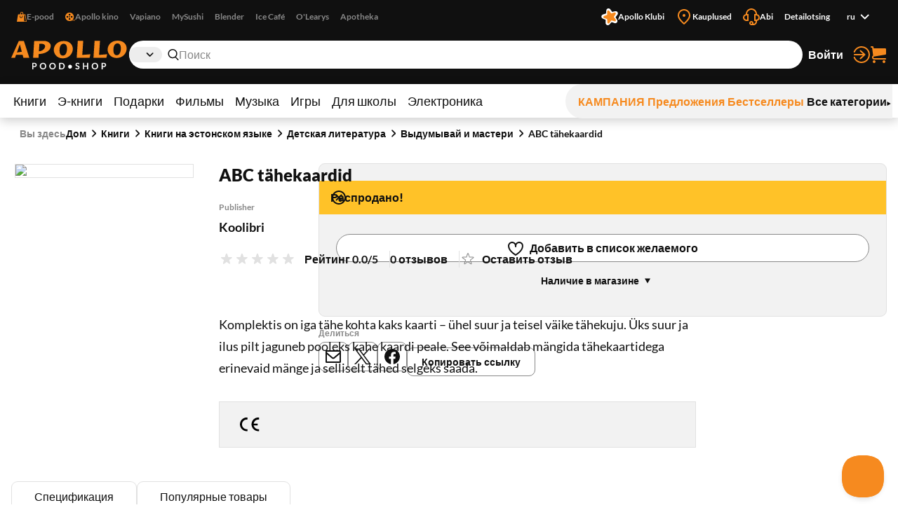

--- FILE ---
content_type: text/html; charset=utf-8
request_url: https://www.apollo.ee/ru/abc-tahekaardid.html
body_size: 131710
content:
<!DOCTYPE html><html lang="ru"><head><meta charSet="utf-8"/><meta name="viewport" content="width=device-width, initial-scale=1, minimum-scale=1, maximum-scale=2, user-scalable=yes"/><link rel="stylesheet" href="/_next/static/css/bd3c308ec240fc24.css" data-precedence="next"/><link rel="stylesheet" href="/_next/static/css/3ad27effbf0a220e.css" data-precedence="next"/><link rel="stylesheet" href="/_next/static/css/c75a7e3b20d48fb5.css" data-precedence="next"/><link rel="stylesheet" href="/_next/static/css/89c147cb3a3d7552.css" data-precedence="next"/><link rel="stylesheet" href="/_next/static/css/bc519a1aa597fcda.css" data-precedence="next"/><link rel="stylesheet" href="/_next/static/css/9be1844f3377c0c0.css" data-precedence="next"/><link rel="stylesheet" href="/_next/static/css/a07a83b341ea3e70.css" data-precedence="next"/><link rel="stylesheet" href="/_next/static/css/30e11ea32a1cf5c8.css" data-precedence="next"/><link rel="stylesheet" href="/_next/static/css/b05a8ef9d52e65e2.css" data-precedence="next"/><link rel="stylesheet" href="/_next/static/css/ec3a67d5775a5339.css" data-precedence="next"/><link rel="stylesheet" href="/_next/static/css/ee595b2aba44656f.css" data-precedence="next"/><link rel="stylesheet" href="/_next/static/css/a0696ec1fda94ca9.css" data-precedence="next"/><link rel="stylesheet" href="/_next/static/css/ad49631f61c12143.css" data-precedence="next"/><link rel="stylesheet" href="/_next/static/css/03e10d1d2b48cd7d.css" data-precedence="next"/><link rel="stylesheet" href="/_next/static/css/bee8ee6993eaf8bb.css" data-precedence="next"/><link rel="stylesheet" href="/_next/static/css/6d9e806aadcffcbf.css" data-precedence="next"/><link rel="stylesheet" href="/_next/static/css/e2be1359fc44d671.css" data-precedence="next"/><link rel="preload" as="script" fetchPriority="low" href="/_next/static/chunks/webpack-488ef3e387d730c5.js"/><script src="/_next/static/chunks/52774a7f-358124402459c0d8.js" async=""></script><script src="/_next/static/chunks/4bd1b696-1b312bf71b949326.js" async=""></script><script src="/_next/static/chunks/1431-4ce50835756e4042.js" async=""></script><script src="/_next/static/chunks/main-app-b2bfee71d80b469b.js" async=""></script><script src="/_next/static/chunks/3025bf54-ff392dca42c99fb1.js" async=""></script><script src="/_next/static/chunks/1356-ca0d17791cb306e5.js" async=""></script><script src="/_next/static/chunks/2671-be9c7373cbb393c8.js" async=""></script><script src="/_next/static/chunks/3488-e16203b1fc2a30a1.js" async=""></script><script src="/_next/static/chunks/6281-234a5a2b08e81611.js" async=""></script><script src="/_next/static/chunks/2729-c5565d0e7dcb6f93.js" async=""></script><script src="/_next/static/chunks/6209-033faf45d7bd7a0e.js" async=""></script><script src="/_next/static/chunks/8130-f64e00d19bcca8e8.js" async=""></script><script src="/_next/static/chunks/7984-ac7793f603005a5d.js" async=""></script><script src="/_next/static/chunks/373-9547727e2ef6767e.js" async=""></script><script src="/_next/static/chunks/5769-9829ebe80a9af3a8.js" async=""></script><script src="/_next/static/chunks/776-fc5ba346b4d53581.js" async=""></script><script src="/_next/static/chunks/app/%5Blocale%5D/(shop)/layout-6c9dd297220f5382.js" async=""></script><script src="/_next/static/chunks/3168-2a015a0d516dbfc5.js" async=""></script><script src="/_next/static/chunks/9933-365a033a0124765d.js" async=""></script><script src="/_next/static/chunks/3493-49e1e779847abda5.js" async=""></script><script src="/_next/static/chunks/app/%5Blocale%5D/(shop)/%5BcustomerGroupId%5D/product/%5Bid%5D/page-1031cfa1da4518fe.js" async=""></script><link rel="preload" href="https://www.googletagmanager.com/gtm.js?id=GTM-NP5PC2" as="script"/><title>ABC tähekaardid | Apollo E-pood</title><meta name="description" content="ABC tähekaardid"/><meta name="robots" content="index, follow"/><link rel="canonical" href="https://www.apollo.ee/et/abc-tahekaardid.html"/><link rel="alternate" hrefLang="et-EE" href="https://www.apollo.ee/et/abc-tahekaardid.html"/><link rel="alternate" hrefLang="en-US" href="https://www.apollo.ee/en/abc-tahekaardid.html"/><link rel="alternate" hrefLang="ru-RU" href="https://www.apollo.ee/ru/abc-tahekaardid.html"/><link rel="alternate" hrefLang="x-default" href="https://www.apollo.ee/et/abc-tahekaardid.html"/><meta property="og:title" content="ABC tähekaardid | Apollo E-pood"/><meta property="og:description" content="ABC tähekaardid"/><meta property="og:image" content="https://cdn.apollo.ee/o/apollo/6/e/1/a/6e1a70057f1f1cd0fb1ccac250899ed371773500_01140010.jpg"/><meta name="twitter:card" content="summary_large_image"/><meta name="twitter:title" content="ABC tähekaardid | Apollo E-pood"/><meta name="twitter:description" content="ABC tähekaardid"/><meta name="twitter:image" content="https://cdn.apollo.ee/o/apollo/6/e/1/a/6e1a70057f1f1cd0fb1ccac250899ed371773500_01140010.jpg"/><link rel="icon" href="/favicon.ico" type="image/x-icon" sizes="128x128"/><link rel="icon" href="/icon.png?82dec42fe36c2e01" type="image/png" sizes="180x180"/><link rel="apple-touch-icon" href="/apple-icon.png?82dec42fe36c2e01" type="image/png" sizes="180x180"/><meta name="sentry-trace" content="6dd1ad8df4578ba505f821382d44c3b9-f91046320299a3d9-0"/><meta name="baggage" content="sentry-environment=production,sentry-release=pPfglAyQgLIY5DmddiBoz,sentry-public_key=0f1998123f37e773f9685c8fca18e94b,sentry-trace_id=6dd1ad8df4578ba505f821382d44c3b9,sentry-sampled=false"/><script src="/_next/static/chunks/polyfills-42372ed130431b0a.js" noModule=""></script></head><body><div class="styles_frame-main__2AsUj frame-main"><a href="#main" class="styles_skip-link__8DB67">Перейти к содержимому</a><header aria-label="Главный заголовок" class="styles_main__F4u43 main-header"><div class="styles_main-header__inner__wro7b main-header__inner"><div class="styles_secondary___7cL_"><div class="styles_main__inner__hDQoa"><div role="navigation" aria-label="Внешние ссылки"><ul class="styles_link-list__LY2Mx styles_external-links__kfy7Q external-links"><li class="styles_link-list__item__cSUgm"><a href="#" target="_blank" rel="noreferrer"><div class="styles_title__K59yU"><svg height="20" width="20" fill="none" viewBox="0 0 16 16"><path fill="#F68A1F" fill-rule="evenodd" d="M8 1a1.5 1.5 0 0 0-1.5 1.5V4h3V2.5A1.5 1.5 0 0 0 8 1m2.5 3H14l2 12H0L2 4h3.5V2.5a2.5 2.5 0 0 1 5 0zM12 15h2.82L13.153 5H12zM7 9a1.5 1.5 0 0 1-1.5-1.5V6h-1v1.5a2.5 2.5 0 0 0 5 0V6h-1v1.5A1.5 1.5 0 0 1 7 9" clip-rule="evenodd"></path></svg><span>E-pood</span></div></a></li><li class="styles_link-list__item__cSUgm"><a href="https://www.apollokino.ee/" target="_blank" rel="noreferrer"><div class="styles_title__K59yU"><svg height="20" width="20" fill="none" viewBox="0 0 16 16"><path fill="#F68A1F" fill-rule="evenodd" d="M7 15A7 7 0 1 0 7 1a7 7 0 0 0 0 14m0-9a1.5 1.5 0 1 0 0-3 1.5 1.5 0 0 0 0 3m0 3a1 1 0 1 0 0-2 1 1 0 0 0 0 2m1.5 2.5a1.5 1.5 0 1 1-3 0 1.5 1.5 0 0 1 3 0m-5-2a1.5 1.5 0 1 0 0-3 1.5 1.5 0 0 0 0 3M12 8a1.5 1.5 0 1 1-3 0 1.5 1.5 0 0 1 3 0" clip-rule="evenodd"></path><path fill="#F68A1F" d="M7 13h9v1H7z"></path></svg><span>Apollo kino</span></div></a></li><li class="styles_link-list__item__cSUgm"><a href="https://vapiano.ee/" target="_blank" rel="noreferrer"><div class="styles_title__K59yU"><span>Vapiano</span></div></a></li><li class="styles_link-list__item__cSUgm"><a href="https://mysushi.ee/" target="_blank" rel="noreferrer"><div class="styles_title__K59yU"><span>MySushi</span></div></a></li><li class="styles_link-list__item__cSUgm"><a href="https://www.blenderjuice.ee/" target="_blank" rel="noreferrer"><div class="styles_title__K59yU"><span>Blender</span></div></a></li><li class="styles_link-list__item__cSUgm"><a href="https://www.facebook.com/IceCafeEesti/" target="_blank" rel="noreferrer"><div class="styles_title__K59yU"><span>Ice Café</span></div></a></li><li class="styles_link-list__item__cSUgm"><a href="https://www.olearys.ee/" target="_blank" rel="noreferrer"><div class="styles_title__K59yU"><span>O&#x27;Learys</span></div></a></li><li class="styles_link-list__item__cSUgm"><a href="https://www.apotheka.ee/" target="_blank" rel="noreferrer"><div class="styles_title__K59yU"><span>Apotheka</span></div></a></li></ul></div><div role="navigation" aria-label="Дополнительные ссылки"><ul class="styles_link-list__LY2Mx styles_extra-links__Y94ZF extra-links"><li class="styles_link-list__item__cSUgm"><a href="https://www.apolloklubi.ee/"><div class="styles_title__K59yU"><svg height="20" width="20" viewBox="0 0 512 512"><path d="M495.88 114.51c-15.15-23.72-43.59-35.32-71.01-28.97l-93.77 20.94-55.19-78.43c-15.86-22.8-44.2-33.36-71.1-26.48l-1 .23c-27.23 7.03-47.1 30.43-49.62 58.45l-9.1 95.48-91.86 28.22c-26.95 8.09-45.9 32.26-47.32 60.36-1.74 28.08 14.42 54.2 40.33 65.16l88.1 38.05-1.57 95.86c-.64 28.11 16.53 53.57 42.83 63.5 26.21 10.3 56.07 3.01 74.58-18.21l60.63-68.62a6.6 6.6 0 0 1 7.1-1.89l86.69 29.59c26.58 9.25 56.1.81 73.76-21.1 17.98-22.01 20.21-52 5.78-76.38l-48.86-82.53 57.74-76.7c17.07-22.67 18.16-52.73 2.75-76.54" style="fill:#fff"></path><path d="M181.48 93.34c.46-30.7 39.05-43.99 58.31-20.07l62.36 77.47c1.14 1.37 2.98 1.96 4.69 1.43l95.02-29.36c29.34-9.08 53.94 23.56 37.1 49.25l-54.39 83.25c-.97 1.5-.94 3.43.09 4.89l57.29 81.3c17.68 25.1-5.76 58.56-35.39 50.53l-84.48-22.92c-8.64-2.35-17.85.82-23.21 7.99l-52.51 70.1c-18.41 24.58-57.47 12.63-58.99-18.03l-4.89-99.32a4.372 4.372 0 0 0-2.96-3.94l-94.13-32.09c-29.06-9.9-29.77-50.75-1.07-61.68l92.95-35.35a4.368 4.368 0 0 0 2.8-4.03l1.46-99.44h-.02Z" style="fill:#f68a1f"></path></svg><span>Apollo Klubi</span></div></a></li><li class="styles_link-list__item__cSUgm"><a href="https://www.apollo.ee/et/kauplused"><div class="styles_title__K59yU"><svg height="20" width="20" xml:space="preserve" viewBox="0 0 24 24"><path d="M12 22.9c-.32 0-.64-.12-.88-.36l-.78-.78C6.56 18.02 3 14.48 3 10c0-4.96 4.04-9 9-9s9 4.04 9 9c0 4.5-3.5 7.96-7.2 11.62l-.92.91c-.24.24-.56.37-.88.37M12 3c-3.86 0-7 3.14-7 7 0 3.65 3.28 6.9 6.75 10.34l.25.25.39-.39C15.94 16.7 19 13.67 19 10c0-3.86-3.14-7-7-7" style="fill:#f68a1f"></path><circle cx="12" cy="10" r="2" style="fill:#f68a1f"></circle></svg><span>Kauplused</span></div></a></li><li class="styles_link-list__item__cSUgm"><a href="https://www.apollo.ee/help"><div class="styles_title__K59yU"><svg height="20" width="20" xml:space="preserve" viewBox="0 0 24 24"><path d="M24 13c0-2.41-1.72-4.43-4-4.9V8c0-4.41-3.59-8-8-8S4 3.59 4 8v.1c-2.28.47-4 2.49-4 4.9 0 2.76 2.24 5 5 5h3V8H6c0-3.31 2.69-6 6-6s6 2.69 6 6h-2v10h2v1c0 1.65-1.35 3-3 3h-.18c.11-.31.18-.65.18-1 0-1.65-1.35-3-3-3s-3 1.35-3 3 1.35 3 3 3h3c2.76 0 5-2.24 5-5v-1.1c2.28-.47 4-2.49 4-4.9M6 16H5c-1.65 0-3-1.35-3-3s1.35-3 3-3h1zm6 4c.55 0 1 .45 1 1s-.45 1-1 1-1-.45-1-1 .45-1 1-1m7-4h-1v-6h1c1.65 0 3 1.35 3 3s-1.35 3-3 3" style="fill:#f68a1f"></path></svg><span>Abi</span></div></a></li><li class="styles_link-list__item__cSUgm"><a href="https://www.apollo.ee/et/catalogsearch/advanced"><div class="styles_title__K59yU"><span>Detailotsing</span></div></a></li><li class="styles_link-list__item__cSUgm"><div class="styles_accessible-drop__kw_6R styles_align-right__t9uK3"><button class="button styles_button__4hFZL styles_layout-link__PoAgk styles_intent-discrete__e9kYF styles_size-small__k6oLn styles_has-icon-after__RseT3 styles_align-center__aNWgc" type="button" aria-haspopup="true" aria-expanded="false"><span class="styles_button__inner__eeSk_"><span class="styles_text__lezxR">ru</span><svg height="16" width="16" class="styles_button__icon__9ZC6L" xml:space="preserve" viewBox="0 0 24 24"><path fill="#101010" fill-rule="evenodd" d="M12.1 15.2c.4.4 1 .4 1.4 0l4.9-4.9c.4-.4.4-1 0-1.4-.4-.4-1-.4-1.4 0l-4.2 4.2-4.3-4.3c-.4-.4-1-.4-1.4 0-.4.4-.4 1 0 1.4z" clip-rule="evenodd"></path></svg></span></button></div></li></ul></div></div></div><div class="styles_primary__DWNiM"><div class="styles_main__inner__hDQoa"><div class="styles_logo__6aKTS"><a href="/ru"><img alt="Аполло Интернет-магазин | Магазин" loading="lazy" width="165" height="40" decoding="async" data-nimg="1" style="color:transparent" src="https://api.live.apollo.ee/media/logo/stores/2/apollo_logo.svg"/></a></div><div class="styles_header-search__mqYyH"><button class="button styles_button__4hFZL styles_layout-icon__y1KjU styles_size-default__MWEvi has-icon styles_has-icon__OdQqZ styles_align-center__aNWgc styles_search-expand__AbhrZ" type="button" aria-controls="header-search"><span class="styles_button__inner__eeSk_"><svg height="16" width="16" class="styles_button__icon__9ZC6L" xml:space="preserve" viewBox="0 0 512 512"><path fill="#B88D97" d="M490.4 471.1 379.3 356.8c35.6-37.9 57.6-88.9 57.6-145C436.9 95 342.2 0 225.8 0s-211 95-211 211.8c0 116.8 94.7 211.8 211.1 211.8 43.3 0 83.6-13.2 117.2-35.7.6.7.8 1.6 1.4 2.2l111.4 114.6c4.7 4.9 11 7.3 17.3 7.3 6.1 0 12.1-2.3 16.8-6.8 9.5-9.3 9.7-24.6.4-34.1M63 211.8c0-90.2 73-163.6 162.8-163.6 89.8 0 162.9 73.4 162.9 163.6s-73.1 163.6-162.9 163.6C136 375.4 63 302 63 211.8"></path></svg><span class="styles_text__lezxR">Расширить поиск</span></span></button><div class="styles_header-search__inner__QE3IE" id="header-search"><form id="header-search-form" role="search" aria-label="Быстрый поиск" action="/ru/catalogsearch/result" method="GET"><div role="combobox" aria-haspopup="listbox" aria-owns="header-search-drop" aria-controls="header-search-drop" aria-expanded="true" class="styles_search-form__On3JR"><div class="styles_control-select__JJ_Ll styles_theme-stylized__i5Ska"><div class="styles_control-select-holder__WN1Tk"><p class="styles_control-select-value__Vkn0q"></p><select name="category_id" id="categories" class="styles_control-select-select__xQvsg" spellCheck="false" autoComplete="nope" aria-label="Категории"><option value="-1">Все</option><option value="683">Книги</option><option value="709">Э-книги</option><option value="1899">Подарки</option><option value="9">Фильмы</option><option value="628">Музыка</option><option value="14">Игры</option><option value="1913">Для школы</option><option value="9075">Электроника</option></select><svg height="20" width="20" xml:space="preserve" viewBox="0 0 24 24"><path fill="#101010" fill-rule="evenodd" d="M12.1 15.2c.4.4 1 .4 1.4 0l4.9-4.9c.4-.4.4-1 0-1.4-.4-.4-1-.4-1.4 0l-4.2 4.2-4.3-4.3c-.4-.4-1-.4-1.4 0-.4.4-.4 1 0 1.4z" clip-rule="evenodd"></path></svg></div></div><div class="styles_control-input__dSR2p styles_theme-minimal__VhO64"><span class="styles_control-input-addon-front__ksNkw"><svg height="16" width="16" xml:space="preserve" viewBox="0 0 512 512"><path fill="#B88D97" d="M490.4 471.1 379.3 356.8c35.6-37.9 57.6-88.9 57.6-145C436.9 95 342.2 0 225.8 0s-211 95-211 211.8c0 116.8 94.7 211.8 211.1 211.8 43.3 0 83.6-13.2 117.2-35.7.6.7.8 1.6 1.4 2.2l111.4 114.6c4.7 4.9 11 7.3 17.3 7.3 6.1 0 12.1-2.3 16.8-6.8 9.5-9.3 9.7-24.6.4-34.1M63 211.8c0-90.2 73-163.6 162.8-163.6 89.8 0 162.9 73.4 162.9 163.6s-73.1 163.6-162.9 163.6C136 375.4 63 302 63 211.8"></path></svg></span><div class="styles_control-input-holder__7aaKF"><input id="header-search-input" class="styles_control-input-input__7NL3x" type="text" placeholder="Поиск" spellCheck="false" autoComplete="off" name="q" value=""/></div></div></div></form><div class="styles_drop__DYeo5" id="header-search-drop" role="listbox" aria-labelledby="header-search-input" tabindex="0"><ul class="styles_link-list__LY2Mx styles_extra-links__Y94ZF extra-links"><li class="styles_link-list__item__cSUgm"><a href="/ru/kampaaniad/apollo-klubi-eripakkumine"><div class="styles_title__K59yU"><svg height="20" width="20" viewBox="0 0 512 512"><path d="M495.88 114.51c-15.15-23.72-43.59-35.32-71.01-28.97l-93.77 20.94-55.19-78.43c-15.86-22.8-44.2-33.36-71.1-26.48l-1 .23c-27.23 7.03-47.1 30.43-49.62 58.45l-9.1 95.48-91.86 28.22c-26.95 8.09-45.9 32.26-47.32 60.36-1.74 28.08 14.42 54.2 40.33 65.16l88.1 38.05-1.57 95.86c-.64 28.11 16.53 53.57 42.83 63.5 26.21 10.3 56.07 3.01 74.58-18.21l60.63-68.62a6.6 6.6 0 0 1 7.1-1.89l86.69 29.59c26.58 9.25 56.1.81 73.76-21.1 17.98-22.01 20.21-52 5.78-76.38l-48.86-82.53 57.74-76.7c17.07-22.67 18.16-52.73 2.75-76.54" style="fill:#fff"></path><path d="M181.48 93.34c.46-30.7 39.05-43.99 58.31-20.07l62.36 77.47c1.14 1.37 2.98 1.96 4.69 1.43l95.02-29.36c29.34-9.08 53.94 23.56 37.1 49.25l-54.39 83.25c-.97 1.5-.94 3.43.09 4.89l57.29 81.3c17.68 25.1-5.76 58.56-35.39 50.53l-84.48-22.92c-8.64-2.35-17.85.82-23.21 7.99l-52.51 70.1c-18.41 24.58-57.47 12.63-58.99-18.03l-4.89-99.32a4.372 4.372 0 0 0-2.96-3.94l-94.13-32.09c-29.06-9.9-29.77-50.75-1.07-61.68l92.95-35.35a4.368 4.368 0 0 0 2.8-4.03l1.46-99.44h-.02Z" style="fill:#f68a1f"></path></svg><span>Apollo klubi pakkumised</span></div></a></li><li class="styles_link-list__item__cSUgm"><a href="/ru/catalogsearch/advanced"><div class="styles_title__K59yU"><span>Detailotsing</span></div></a></li></ul></div></div></div><ul class="styles_link-list__LY2Mx styles_mainbar__yLdYl mainbar"><li class="styles_link-list__item__cSUgm"><button class="styles_user-button__lvpuV"><span>Войти<svg height="24" width="24" xml:space="preserve" viewBox="0 0 24 24"><g><path d="M1 12c0 .55.45 1 1 1h11.93l-4.11 3.76a.997.997 0 0 0-.06 1.41c.2.21.47.32.74.32.24 0 .48-.09.68-.26l6-5.5c.01 0 .01-.01.01-.02.07-.07.13-.16.17-.24.02-.03.04-.05.05-.08.05-.12.08-.26.08-.4s-.03-.27-.08-.4c-.01-.03-.04-.05-.05-.08-.05-.09-.1-.17-.17-.24-.01-.01-.01-.01-.01-.02l-6-5.5c-.41-.37-1.04-.34-1.41.06-.38.42-.35 1.05.05 1.43L13.93 11H2c-.55 0-1 .45-1 1" style="fill:#f68a1f"></path><path d="M12 0C7.02 0 2.63 3 .82 7.64a1.004 1.004 0 0 0 1.87.73C4.19 4.5 7.85 2 12 2c5.51 0 10 4.49 10 10s-4.49 10-10 10c-4.15 0-7.81-2.5-9.32-6.36a1.001 1.001 0 0 0-1.87.72C2.63 21 7.02 24 12 24c6.62 0 12-5.38 12-12S18.62 0 12 0" style="fill:#f68a1f"></path></g></svg></span></button></li><li class="styles_link-list__item__cSUgm"><a href="/ru/cart"><div class="styles_title__K59yU"><svg height="20" width="20" xml:space="preserve" viewBox="0 0 24 24"><path fill="#F68A1F" d="M5.8 14.7 22 12c.6-.1 1-.6 1-1.2V4.2c0-.6-.6-1.2-1.2-1.2H5.3L5 .9C4.9.4 4.5 0 4 0H2c-.5 0-1 .4-1 1s.5 1 1 1h1.1l1.4 11.1c-.9.5-1.5 1.5-1.5 2.6v.3c0 1.7 1.3 3 3 3h16c.5 0 1-.5 1-1s-.5-1-1-1H6c-.6 0-1-.5-1-1v-.3c0-.5.3-.9.8-1M6 20c-1.1 0-2 .9-2 2s.9 2 2 2 2-.9 2-2-.9-2-2-2m14 0c-1.1 0-2 .9-2 2s.9 2 2 2 2-.9 2-2-.9-2-2-2"></path></svg><span>Корзина</span></div></a></li></ul></div></div><nav class="styles_menu__Mg0Ux" aria-label="Главное меню"><div class="styles_menu__inner__rEn8j"><span data-focus-scope-start="true" hidden=""></span><ul class="styles_menu__primary__DdD6B"><li class="styles_closed__EVa_m"><a href="/ru/raamatud">Книги</a></li><li class="styles_closed__EVa_m"><a href="/ru/e-raamatud">Э-книги</a></li><li class="styles_closed__EVa_m"><a href="/ru/kingitused">Подарки</a></li><li class="styles_closed__EVa_m"><a href="/ru/filmid">Фильмы</a></li><li class="styles_closed__EVa_m"><a href="/ru/muusika">Музыка</a></li><li class="styles_closed__EVa_m"><a href="/ru/mangud">Игры</a></li><li class="styles_closed__EVa_m"><a href="/ru/kooli-ja-kontoritarbed">Для школы</a></li><li class="styles_closed__EVa_m"><a href="/ru/elektroonika">Электроника</a></li></ul><span data-focus-scope-end="true" hidden=""></span><ul class="styles_menu__secondary__CUFB8"><li class="styles_hilited__GjNPX"><a href="/ru/vaart-raamatud-igale-maitsele"><span class="styles_hilited__GjNPX">КАМПАНИЯ</span></a></li><li class="styles_hilited__GjNPX"><a href="/ru/eripakkumised"><span class="styles_hilited__GjNPX">Предложения</span></a></li><li class="styles_hilited__GjNPX"><a href="/ru/edetabelid"><span class="styles_hilited__GjNPX">Бестселлеры</span></a></li><li class="mobile-hide tablet-hide"><a href="/ru/kategooriad"><span>Все категории</span><div><svg height="6" width="6" xml:space="preserve" viewBox="0 0 500 500"><g><path d="M466.51 250 33.49 500V0z"></path></g></svg></div></a></li></ul></div></nav></div></header><!--$?--><template id="B:0"></template><main class="styles_main__FDRs8 styles_size-full__AlqSK" id="main"><div class="styles_inner__k2ncv"><section class="styles_block__GJdIq"><div class="styles_block__inner__zHhTN"><nav aria-label="" class="styles_breadcrumbs__NarXt"><ol><li aria-current="false"><div class="styles_skeleton__kn4tx"><div class="styles_skeleton__box__GteeQ" style="height:1em;width:14em"></div></div><svg height="16" width="16" xml:space="preserve" viewBox="0 0 24 24"><path fill="#101010" fill-rule="evenodd" d="M15.9 12.7c.4-.4.4-1 0-1.4l-4.9-5c-.4-.3-1-.3-1.4 0-.4.4-.4 1 0 1.4l4.2 4.2-4.2 4.2c-.4.4-.4 1 0 1.4.4.4 1 .4 1.4 0z" clip-rule="evenodd"></path></svg></li><li aria-current="false"><div class="styles_skeleton__kn4tx"><div class="styles_skeleton__box__GteeQ" style="height:1em;width:14em"></div></div><svg height="16" width="16" xml:space="preserve" viewBox="0 0 24 24"><path fill="#101010" fill-rule="evenodd" d="M15.9 12.7c.4-.4.4-1 0-1.4l-4.9-5c-.4-.3-1-.3-1.4 0-.4.4-.4 1 0 1.4l4.2 4.2-4.2 4.2c-.4.4-.4 1 0 1.4.4.4 1 .4 1.4 0z" clip-rule="evenodd"></path></svg></li><li aria-current="false"><div class="styles_skeleton__kn4tx"><div class="styles_skeleton__box__GteeQ" style="height:1em;width:14em"></div></div><svg height="16" width="16" xml:space="preserve" viewBox="0 0 24 24"><path fill="#101010" fill-rule="evenodd" d="M15.9 12.7c.4-.4.4-1 0-1.4l-4.9-5c-.4-.3-1-.3-1.4 0-.4.4-.4 1 0 1.4l4.2 4.2-4.2 4.2c-.4.4-.4 1 0 1.4.4.4 1 .4 1.4 0z" clip-rule="evenodd"></path></svg></li><li aria-current="false"><div class="styles_skeleton__kn4tx"><div class="styles_skeleton__box__GteeQ" style="height:1em;width:14em"></div></div><svg height="16" width="16" xml:space="preserve" viewBox="0 0 24 24"><path fill="#101010" fill-rule="evenodd" d="M15.9 12.7c.4-.4.4-1 0-1.4l-4.9-5c-.4-.3-1-.3-1.4 0-.4.4-.4 1 0 1.4l4.2 4.2-4.2 4.2c-.4.4-.4 1 0 1.4.4.4 1 .4 1.4 0z" clip-rule="evenodd"></path></svg></li></ol></nav><article class="styles_product-card-detailed__QhNr_ styles_single__NXJbc"><div class="styles_product-card-detailed__primary__C8cIf"><header class="styles_product-card-detailed__header__WhMxk"><div class="styles_skeleton__kn4tx"><div class="styles_size-default__7isx7 styles_skeleton__title__u_jdd"></div><div class="styles_size-small__fubjK styles_skeleton__title__u_jdd"></div></div></header><div class="styles_product-card-detailed__meta__fya92"><div class="styles_skeleton__kn4tx"><div class="styles_skeleton__row__OIf6f"><div class="styles_skeleton__box__GteeQ" style="height:2em;width:14em"></div><div class="styles_skeleton__box__GteeQ" style="height:2em;width:14em"></div><div class="styles_skeleton__box__GteeQ" style="height:2em;width:14em"></div></div><div class="styles_skeleton__row__OIf6f"><div class="styles_skeleton__box__GteeQ" style="height:2em;width:8em"></div><div class="styles_skeleton__box__GteeQ" style="height:2em;width:8em"></div><div class="styles_skeleton__box__GteeQ" style="height:2em;width:8em"></div></div></div></div><div class="styles_product-card-detailed__description__AQMRo"><div class="styles_skeleton__kn4tx"><div class="styles_skeleton__row__OIf6f"><div class="styles_skeleton__box__GteeQ styles_theme-button__VCGj7"></div><div class="styles_skeleton__box__GteeQ styles_theme-button__VCGj7"></div><div class="styles_skeleton__box__GteeQ styles_theme-button__VCGj7"></div><div class="styles_skeleton__box__GteeQ styles_theme-button__VCGj7"></div></div></div><div class="styles_skeleton__kn4tx"><div class="styles_size-default__7isx7 styles_skeleton__body__dONdn"></div><div class="styles_size-default__7isx7 styles_skeleton__body__dONdn"></div><div class="styles_size-default__7isx7 styles_skeleton__body__dONdn"></div><div class="styles_size-default__7isx7 styles_skeleton__body__dONdn"></div><div class="styles_size-default__7isx7 styles_skeleton__body__dONdn"></div><div class="styles_size-default__7isx7 styles_skeleton__body__dONdn"></div><div class="styles_size-default__7isx7 styles_skeleton__body__dONdn"></div><div class="styles_size-default__7isx7 styles_skeleton__body__dONdn"></div><div class="styles_size-default__7isx7 styles_skeleton__body__dONdn"></div></div></div></div><div class="styles_product-card-detailed__secondary__N7J3k"><div class="styles_product-card-detailed__graphics__y8r2Q" data-position="xundefined"><div class="styles_skeleton__kn4tx"><div class="styles_skeleton__box__GteeQ styles_theme-product-large__5UksE"></div></div></div><div class="styles_product-card-detailed__cta__goDTo"><div class="styles_skeleton__kn4tx styles_has-bg__BLokB"><div class="styles_size-default__7isx7 styles_skeleton__body__dONdn"></div><div class="styles_size-large__jETs2 styles_skeleton__title__u_jdd"></div><div class="styles_skeleton__box__GteeQ styles_rounded__zVM5B" style="height:3em;width:8em"></div><div class="styles_skeleton__box__GteeQ styles_theme-button__VCGj7" style="width:100%"></div><div class="styles_skeleton__box__GteeQ styles_theme-button__VCGj7" style="width:100%"></div><div class="styles_size-large__jETs2 styles_skeleton__body__dONdn"></div></div></div></div></article></div></section></div></main><!--/$--><button class="button styles_button__4hFZL styles_layout-scroll-link__Pt8xy styles_size-default__MWEvi styles_has-icon-after__RseT3 styles_align-center__aNWgc desktop-hide" type="button"><span class="styles_button__inner__eeSk_"><span class="styles_text__lezxR">Вверх</span><svg height="16" width="16" class="styles_button__icon__9ZC6L" xml:space="preserve" viewBox="0 0 500 500"><g><path d="M250 33.49 0 466.51h500z"></path></g></svg></span></button><footer aria-label="Нижний колонтитул магазина" class="styles_main__wM9Ce"><div class="styles_inner__QrXkN"><nav class="mobile-hide" aria-label="Меню нижнего колонтитула"><ul class="styles_menu__columns__zUY55"><li class=""><span class="styles_menu__item-title__Hao51">Apollo</span><ul class="styles_menu__subitems__8Y9rx"><li><a href="/ru/ettevottest">О предприятии</a></li><li><a href="/ru/kontakt">Контакт</a></li><li><a target="_blank" href="https://recruitlab.co.uk/i/apolloee/jobs/30/sinu-karjr-apollo-kauplustes">Работа</a></li><li><a href="/ru/kauplused">Магазины</a></li></ul></li><li class=""><span class="styles_menu__item-title__Hao51">Помощь</span><ul class="styles_menu__subitems__8Y9rx"><li><a href="/ru/help#Kasutustingimused">Условия и положения</a></li><li><a href="/ru/help#Kasutustingimused">Доставка</a></li><li><a target="_blank" href="https://apollogroup.ee/ru/tingimused/privaatsuspoliitika/">Политика конфиденциальности</a></li><li><a target="_blank" href="https://www.apolloklubi.ee/terms-and-conditions">Клуб Apollo ЧЗВ</a></li><li><a href="/ru/help#86722359-beca-40f3-bc2e-34c886a08a81">Про э-книги</a></li><li><a href="/ru/ariklient">Бизнес-клиент</a></li><li><a href="/ru/help">ЧАВО</a></li></ul></li><li class=""><span class="styles_menu__item-title__Hao51">Поддержка клиента</span><ul class="styles_menu__subitems__8Y9rx"><li class="hilited separated"><a href="mailto:info@apollo.ee">info@apollo.ee</a></li><li><a href="tel:+372 633 6020">+372 633 6020</a></li><li><span>Пн-Пт 10:00 - 17:00</span></li><li><span>Cуб - Bос и праздники - ЗАКРЫТО</span></li><li class="cky-banner-element"><a href="/ru#">Настройки файлов cookie</a></li></ul></li><li class=""><span class="styles_menu__item-title__Hao51">Будьте в курсе</span><ul class="styles_menu__subitems__8Y9rx"><li><a target="_blank" href="https://facebook.com/apolloraamatud">Apollo Facebook</a></li><li><a target="_blank" href="https://www.instagram.com/apollo.raamatud">Apollo Instagram</a></li><li><a target="_blank" href="https://raamatud.postimees.ee">Kнижный портал</a></li><li><a href="/ru/news-and-events">Hовости и события</a></li><li><a href="/ru/club-intro">Рассылка</a></li></ul></li></ul></nav><nav class="styles_mobile-menu__s0IZU desktop-hide tablet-hide" aria-label="Меню нижнего колонтитула"><ul><li class="styles_mobile-menu__item__pvTJt"><button><span><span class="styles_title__VmqdE title">Apollo</span><svg height="24" width="24" class="styles_arrow__FH9Y0" xml:space="preserve" viewBox="0 0 24 24"><path fill="#101010" fill-rule="evenodd" d="M15.9 12.7c.4-.4.4-1 0-1.4l-4.9-5c-.4-.3-1-.3-1.4 0-.4.4-.4 1 0 1.4l4.2 4.2-4.2 4.2c-.4.4-.4 1 0 1.4.4.4 1 .4 1.4 0z" clip-rule="evenodd"></path></svg></span></button><ul></ul></li><li class="styles_mobile-menu__item__pvTJt"><button><span><span class="styles_title__VmqdE title">Помощь</span><svg height="24" width="24" class="styles_arrow__FH9Y0" xml:space="preserve" viewBox="0 0 24 24"><path fill="#101010" fill-rule="evenodd" d="M15.9 12.7c.4-.4.4-1 0-1.4l-4.9-5c-.4-.3-1-.3-1.4 0-.4.4-.4 1 0 1.4l4.2 4.2-4.2 4.2c-.4.4-.4 1 0 1.4.4.4 1 .4 1.4 0z" clip-rule="evenodd"></path></svg></span></button><ul></ul></li><li class="styles_mobile-menu__item__pvTJt"><button><span><span class="styles_title__VmqdE title">Поддержка клиента</span><svg height="24" width="24" class="styles_arrow__FH9Y0" xml:space="preserve" viewBox="0 0 24 24"><path fill="#101010" fill-rule="evenodd" d="M15.9 12.7c.4-.4.4-1 0-1.4l-4.9-5c-.4-.3-1-.3-1.4 0-.4.4-.4 1 0 1.4l4.2 4.2-4.2 4.2c-.4.4-.4 1 0 1.4.4.4 1 .4 1.4 0z" clip-rule="evenodd"></path></svg></span></button><ul></ul></li><li class="styles_mobile-menu__item__pvTJt"><button><span><span class="styles_title__VmqdE title">Будьте в курсе</span><svg height="24" width="24" class="styles_arrow__FH9Y0" xml:space="preserve" viewBox="0 0 24 24"><path fill="#101010" fill-rule="evenodd" d="M15.9 12.7c.4-.4.4-1 0-1.4l-4.9-5c-.4-.3-1-.3-1.4 0-.4.4-.4 1 0 1.4l4.2 4.2-4.2 4.2c-.4.4-.4 1 0 1.4.4.4 1 .4 1.4 0z" clip-rule="evenodd"></path></svg></span></button><ul></ul></li></ul></nav><ul class="styles_link-list__LY2Mx styles_footer-links__5JH20 footer-links"><li class="styles_link-list__item__cSUgm"><a href="mailto:info@apollo.ee">info@apollo.ee</a></li><li class="styles_link-list__item__cSUgm"><div class="styles_title__K59yU"><span>E - R 9:00 - 17:00 L, P ja pühad - suletud</span></div></li><li class="styles_link-list__item__cSUgm"><div class="styles_title__K59yU"><span><strong>©2025 Apollo Kauplused OÜ
авторское право</strong> <!-- -->Tartu mnt 80d, Таллинн 10112, Эстония</span></div></li></ul><ul class="styles_link-list__LY2Mx styles_logos__GeXYA logos"><li class="styles_link-list__item__cSUgm"><img alt="Swedbank" loading="lazy" width="100" height="28" decoding="async" data-nimg="1" style="color:transparent" srcSet="/_next/image?url=https%3A%2F%2Fwww.apollo.ee%2Fassets%2Fimg%2Fswedbank_img.webp&amp;w=128&amp;q=75 1x, /_next/image?url=https%3A%2F%2Fwww.apollo.ee%2Fassets%2Fimg%2Fswedbank_img.webp&amp;w=256&amp;q=75 2x" src="/_next/image?url=https%3A%2F%2Fwww.apollo.ee%2Fassets%2Fimg%2Fswedbank_img.webp&amp;w=256&amp;q=75"/></li><li class="styles_link-list__item__cSUgm"><img alt="SEB" loading="lazy" width="50" height="28" decoding="async" data-nimg="1" style="color:transparent" srcSet="/_next/image?url=https%3A%2F%2Fwww.apollo.ee%2Fassets%2Fimg%2Fseb_img.webp&amp;w=64&amp;q=75 1x, /_next/image?url=https%3A%2F%2Fwww.apollo.ee%2Fassets%2Fimg%2Fseb_img.webp&amp;w=128&amp;q=75 2x" src="/_next/image?url=https%3A%2F%2Fwww.apollo.ee%2Fassets%2Fimg%2Fseb_img.webp&amp;w=128&amp;q=75"/></li><li class="styles_link-list__item__cSUgm"><img alt="Luminor" loading="lazy" width="96" height="28" decoding="async" data-nimg="1" style="color:transparent" srcSet="/_next/image?url=https%3A%2F%2Fwww.apollo.ee%2Fassets%2Fimg%2Fluminor_img.webp&amp;w=96&amp;q=75 1x, /_next/image?url=https%3A%2F%2Fwww.apollo.ee%2Fassets%2Fimg%2Fluminor_img.webp&amp;w=256&amp;q=75 2x" src="/_next/image?url=https%3A%2F%2Fwww.apollo.ee%2Fassets%2Fimg%2Fluminor_img.webp&amp;w=256&amp;q=75"/></li><li class="styles_link-list__item__cSUgm"><img alt="LHV pank" loading="lazy" width="117" height="28" decoding="async" data-nimg="1" style="color:transparent" srcSet="/_next/image?url=https%3A%2F%2Fwww.apollo.ee%2Fassets%2Fimg%2Flhv_img.webp&amp;w=128&amp;q=75 1x, /_next/image?url=https%3A%2F%2Fwww.apollo.ee%2Fassets%2Fimg%2Flhv_img.webp&amp;w=256&amp;q=75 2x" src="/_next/image?url=https%3A%2F%2Fwww.apollo.ee%2Fassets%2Fimg%2Flhv_img.webp&amp;w=256&amp;q=75"/></li><li class="styles_link-list__item__cSUgm"><img alt="Coop pank" loading="lazy" width="126" height="28" decoding="async" data-nimg="1" style="color:transparent" srcSet="/_next/image?url=https%3A%2F%2Fwww.apollo.ee%2Fassets%2Fimg%2Fcoop_img.webp&amp;w=128&amp;q=75 1x, /_next/image?url=https%3A%2F%2Fwww.apollo.ee%2Fassets%2Fimg%2Fcoop_img.webp&amp;w=256&amp;q=75 2x" src="/_next/image?url=https%3A%2F%2Fwww.apollo.ee%2Fassets%2Fimg%2Fcoop_img.webp&amp;w=256&amp;q=75"/></li><li class="styles_link-list__item__cSUgm"><img alt="MasterCard | Visa" loading="lazy" width="67" height="28" decoding="async" data-nimg="1" style="color:transparent" srcSet="/_next/image?url=https%3A%2F%2Fwww.apollo.ee%2Fassets%2Fimg%2Fmaster_img.webp&amp;w=96&amp;q=75 1x, /_next/image?url=https%3A%2F%2Fwww.apollo.ee%2Fassets%2Fimg%2Fmaster_img.webp&amp;w=256&amp;q=75 2x" src="/_next/image?url=https%3A%2F%2Fwww.apollo.ee%2Fassets%2Fimg%2Fmaster_img.webp&amp;w=256&amp;q=75"/></li></ul></div></footer><!--$--><!--/$--></div><div><script type="text/javascript">!function(e,t,n){function a(){var e=t.getElementsByTagName("script")[0],n=t.createElement("script");n.type="text/javascript",n.async=!0,n.src="https://beacon-v2.helpscout.net",e.parentNode.insertBefore(n,e)}if(e.Beacon=n=function(t,n,a){e.Beacon.readyQueue.push({method:t,options:n,data:a})},n.readyQueue=[],"complete"===t.readyState)return a();e.attachEvent?e.attachEvent("onload",a):e.addEventListener("load",a,!1)}(window,document,window.Beacon||function(){});</script>
<script type="text/javascript">window.Beacon('init', '833a05f6-e36a-4ae9-9dc5-27e5fc622709')</script>
</div><script>requestAnimationFrame(function(){$RT=performance.now()});</script><script src="/_next/static/chunks/webpack-488ef3e387d730c5.js" id="_R_" async=""></script><div hidden id="S:0"><main class="styles_main__FDRs8 styles_size-full__AlqSK" id="main"><div class="styles_inner__k2ncv"><section class="styles_block__GJdIq" aria-label="Раздел товаров"><div class="styles_block__inner__zHhTN"><nav aria-label="Навигация по цепочке навигации" aria-describedby="breadcrumbs-main-breadcrumbs-title" class="styles_breadcrumbs__NarXt"><p class="styles_breadcrumbs__title__73YDe" id="breadcrumbs-main-breadcrumbs-title">Вы здесь</p><ol><li aria-current="false"><a href="/">Дом</a><svg height="16" width="16" xml:space="preserve" viewBox="0 0 24 24"><path fill="#101010" fill-rule="evenodd" d="M15.9 12.7c.4-.4.4-1 0-1.4l-4.9-5c-.4-.3-1-.3-1.4 0-.4.4-.4 1 0 1.4l4.2 4.2-4.2 4.2c-.4.4-.4 1 0 1.4.4.4 1 .4 1.4 0z" clip-rule="evenodd"></path></svg></li><li aria-current="false"><a href="/ru/raamatud">Книги</a><svg height="16" width="16" xml:space="preserve" viewBox="0 0 24 24"><path fill="#101010" fill-rule="evenodd" d="M15.9 12.7c.4-.4.4-1 0-1.4l-4.9-5c-.4-.3-1-.3-1.4 0-.4.4-.4 1 0 1.4l4.2 4.2-4.2 4.2c-.4.4-.4 1 0 1.4.4.4 1 .4 1.4 0z" clip-rule="evenodd"></path></svg></li><li aria-current="false"><a href="/ru/raamatud/eestikeelsed-raamatud">Книги на эстонском языке</a><svg height="16" width="16" xml:space="preserve" viewBox="0 0 24 24"><path fill="#101010" fill-rule="evenodd" d="M15.9 12.7c.4-.4.4-1 0-1.4l-4.9-5c-.4-.3-1-.3-1.4 0-.4.4-.4 1 0 1.4l4.2 4.2-4.2 4.2c-.4.4-.4 1 0 1.4.4.4 1 .4 1.4 0z" clip-rule="evenodd"></path></svg></li><li aria-current="false"><a href="/ru/raamatud/eestikeelsed-raamatud/lastekirjandus">Детская литература</a><svg height="16" width="16" xml:space="preserve" viewBox="0 0 24 24"><path fill="#101010" fill-rule="evenodd" d="M15.9 12.7c.4-.4.4-1 0-1.4l-4.9-5c-.4-.3-1-.3-1.4 0-.4.4-.4 1 0 1.4l4.2 4.2-4.2 4.2c-.4.4-.4 1 0 1.4.4.4 1 .4 1.4 0z" clip-rule="evenodd"></path></svg></li><li aria-current="false"><a href="/ru/raamatud/eestikeelsed-raamatud/lastekirjandus/nuputa-ja-meisterda">Выдумывай и мастери</a><svg height="16" width="16" xml:space="preserve" viewBox="0 0 24 24"><path fill="#101010" fill-rule="evenodd" d="M15.9 12.7c.4-.4.4-1 0-1.4l-4.9-5c-.4-.3-1-.3-1.4 0-.4.4-.4 1 0 1.4l4.2 4.2-4.2 4.2c-.4.4-.4 1 0 1.4.4.4 1 .4 1.4 0z" clip-rule="evenodd"></path></svg></li><li aria-current="page"><a href="/ru/abc-tahekaardid.html">ABC tähekaardid</a></li></ol></nav><article class="styles_product-card-detailed__QhNr_ styles_single__NXJbc"><div class="styles_product-card-detailed__graphics__y8r2Q" data-position="xundefined"><div class="styles_product-gallery__hwV6b" role="region" aria-label="Изображения товара"><div class="slick-slider slick-initialized"><div class="slick-list"><div class="slick-track" style="width:100%;left:0%"><div data-index="0" class="slick-slide slick-active slick-current" tabindex="-1" aria-hidden="false" style="outline:none;width:100%"><div><div tabindex="-1" style="width:100%;display:inline-block"><button aria-label="Нажмите для увеличения"><img alt="ABC tähekaardid" loading="lazy" width="255" height="395" decoding="async" data-nimg="1" style="color:transparent" srcSet="/_next/image?url=https%3A%2F%2Fcdn.apollo.ee%2Fo%2Fapollo%2F6%2Fe%2F1%2Fa%2F6e1a70057f1f1cd0fb1ccac250899ed371773500_01140010.jpg&amp;w=256&amp;q=75 1x, /_next/image?url=https%3A%2F%2Fcdn.apollo.ee%2Fo%2Fapollo%2F6%2Fe%2F1%2Fa%2F6e1a70057f1f1cd0fb1ccac250899ed371773500_01140010.jpg&amp;w=640&amp;q=75 2x" src="https://cdn.apollo.ee/o/apollo/6/e/1/a/6e1a70057f1f1cd0fb1ccac250899ed371773500_01140010.jpg"/></button></div></div></div></div></div></div></div></div><div class="styles_product-card-detailed__primary__C8cIf"><header class="styles_product-card-detailed__header__WhMxk"><div class="styles_heading__3pDhf styles_mobile-wrap__1MRHu styles_tablet-wrap__5stTS"><h1 class="styles_heading__title__Xym7A styles_align-left__aHTGM">ABC tähekaardid</h1></div></header><div class="styles_product-card-detailed__meta__fya92"><dl class="styles_meta-list__ceAan styles_size-default__sjbFQ" aria-label="ABC tähekaardid meta"><div class="styles_meta-list__item__4bnzC styles_size-default__sjbFQ"><dt class="">Publisher</dt><dd><div class="styles_clip-content__WNnoF styles_size-default__8_0Jo styles_can-collapse__jvDZa"><div class="styles_clip-content__inner__4TgIf" id="meta-publisher">Koolibri</div></div></dd></div></dl><ul class="styles_link-list__LY2Mx styles_product-rating__96TsO product-rating"><li class="styles_link-list__item__cSUgm"><a href="/ru/reviews/198793"><div class="styles_product-rating__p9Jwo" data-value="0"><span class="">Рейтинг 0.0/5</span><svg height="22" width="110" xml:space="preserve" viewBox="0 0 120 24"><g fill="#E1E1E1"><path d="M19.4 8.6h-4.9L13 3.9c-.1-.5-.6-.7-1-.7s-.8.2-1 .7L9.5 8.6H4.6c-1 0-1.4 1.2-.6 1.8l4 2.9L6.5 18c-.3.9.8 1.7 1.5 1.1l4-2.9 4 2.9c.8.6 1.8-.2 1.5-1.1L16 13.3l4-2.9c.8-.6.4-1.8-.6-1.8"></path><path d="M11 3.9 9.5 8.6H4.6c-1 0-1.4 1.2-.6 1.8l4 2.9L6.5 18c-.3.9.8 1.7 1.5 1.1l4-2.9v-13c-.4 0-.8.3-1 .7"></path></g><g fill="#E1E1E1"><path d="M43.4 8.6h-4.9L37 3.9c-.1-.5-.6-.7-1-.7s-.8.2-1 .7l-1.5 4.7h-4.9c-1 0-1.4 1.2-.6 1.8l4 2.9-1.5 4.7c-.3.9.8 1.7 1.5 1.1l4-2.9 4 2.9c.8.6 1.8-.2 1.5-1.1L40 13.3l4-2.9c.8-.6.4-1.8-.6-1.8"></path><path d="m35 3.9-1.5 4.7h-4.9c-1 0-1.4 1.2-.6 1.8l4 2.9-1.5 4.7c-.3.9.8 1.7 1.5 1.1l4-2.9v-13c-.4 0-.8.3-1 .7"></path></g><g fill="#E1E1E1"><path d="M67.4 8.6h-4.9L61 3.9c-.1-.5-.6-.7-1-.7s-.8.2-1 .7l-1.5 4.7h-4.9c-1 0-1.4 1.2-.6 1.8l4 2.9-1.5 4.7c-.3.9.8 1.7 1.5 1.1l4-2.9 4 2.9c.8.6 1.8-.2 1.5-1.1L64 13.3l4-2.9c.8-.6.4-1.8-.6-1.8"></path><path d="m59 3.9-1.5 4.7h-4.9c-1 0-1.4 1.2-.6 1.8l4 2.9-1.5 4.7c-.3.9.8 1.7 1.5 1.1l4-2.9v-13c-.4 0-.8.3-1 .7"></path></g><g fill="#E1E1E1"><path d="M91.4 8.6h-4.9L85 3.9c-.1-.5-.6-.7-1-.7s-.8.2-1 .7l-1.5 4.7h-4.9c-1 0-1.4 1.2-.6 1.8l4 2.9-1.5 4.7c-.3.9.8 1.7 1.5 1.1l4-2.9 4 2.9c.8.6 1.8-.2 1.5-1.1L88 13.3l4-2.9c.8-.6.4-1.8-.6-1.8"></path><path d="m83 3.9-1.5 4.7h-4.9c-1 0-1.4 1.2-.6 1.8l4 2.9-1.5 4.7c-.3.9.8 1.7 1.5 1.1l4-2.9v-13c-.4 0-.8.3-1 .7"></path></g><g fill="#E1E1E1"><path d="M115.4 8.6h-4.9L109 3.9c-.1-.5-.6-.7-1-.7s-.8.2-1 .7l-1.5 4.7h-4.9c-1 0-1.4 1.2-.6 1.8l4 2.9-1.5 4.7c-.3.9.8 1.7 1.5 1.1l4-2.9 4 2.9c.8.6 1.8-.2 1.5-1.1l-1.5-4.7 4-2.9c.8-.6.4-1.8-.6-1.8"></path><path d="m107 3.9-1.5 4.7h-4.9c-1 0-1.4 1.2-.6 1.8l4 2.9-1.5 4.7c-.3.9.8 1.7 1.5 1.1l4-2.9v-13c-.4 0-.8.3-1 .7"></path></g></svg></div></a></li><li class="styles_link-list__item__cSUgm"><a href="#reviews-slider">0 отзывов</a></li><li class="styles_link-list__item__cSUgm"><button class="button styles_button__4hFZL styles_layout-link__PoAgk styles_intent-discrete__e9kYF styles_size-default__MWEvi has-icon styles_has-icon__OdQqZ styles_align-center__aNWgc" type="button"><span class="styles_button__inner__eeSk_"><svg height="16" width="16" class="styles_button__icon__9ZC6L styles_large__Ia_Vx" xml:space="preserve" viewBox="0 0 24 24"><path fill="#888" d="M7.4 19.3c-.2 0-.4-.1-.6-.2-.4-.3-.5-.7-.4-1.1L8 13.3l-4-2.9c-.4-.3-.5-.7-.4-1.1s.5-.7 1-.7h4.9L11 3.9c.1-.4.5-.7 1-.7s.8.3 1 .7l1.5 4.7h4.9c.4 0 .8.3 1 .7.1.4 0 .9-.4 1.1l-4 2.9 1.5 4.7c.1.4 0 .9-.4 1.1-.4.3-.8.3-1.2 0l-4-2.9-4 2.9c-.1.1-.3.2-.5.2M4.6 9.6l4.6 3.3-1.7 5.4L12 15l4.6 3.3-1.7-5.4 4.6-3.3h-5.6L12 4.2l-1.7 5.4z"></path></svg><span class="styles_text__lezxR">Оставить отзыв</span></span></button></li></ul></div><div class="styles_product-card-detailed__description__AQMRo"><ul class="styles_link-list__LY2Mx styles_product-variations__rZ_u_ product-variations"></ul><div class="styles_clip-content__WNnoF styles_size-default__8_0Jo styles_can-collapse__jvDZa"><div class="styles_clip-content__inner__4TgIf" id="product-description"><div>Komplektis on iga tähe kohta kaks kaarti – ühel suur ja teisel väike tähekuju. Üks suur ja ilus pilt jaguneb pooleks kahe kaardi peale. See võimaldab mängida tähekaartidega erinevaid mänge ja selliselt tähed selgeks saada.</div></div></div><div class="styles_product-warning__0QOnZ"><svg height="40" width="40" class="styles_product-warning__icon__RFGxT" xml:space="preserve" viewBox="0 0 40 40"><g fill-rule="evenodd" clip-rule="evenodd"><path d="M15.8 29.5h-1c-5.4 0-9.8-4.4-9.8-9.8s4.4-9.8 9.8-9.8h1v3c-.3 0-.7-.1-1 0-3.8 0-6.9 3.1-6.9 6.9s3.1 6.9 6.9 6.9h1z"></path><path d="M32.3 29.5h-1c-5.4 0-9.8-4.4-9.8-9.8s4.4-9.8 9.8-9.8h1v3c-.3 0-.7-.1-1 0-3.2 0-6 2.3-6.7 5.8h5.7v2.6h-5.7c.7 3.1 3.5 5.4 6.7 5.4h1z"></path></g></svg></div></div></div><div class="styles_product-card-detailed__secondary__N7J3k"><div class="styles_product-card-detailed__cta__goDTo"><div class="styles_purchase-block__1_F0k"><ul class="styles_product-badges__TbeBP"></ul><ul class="styles_notifications__zlwXJ"><li class="styles_notifications-item__dfF8O styles_intent-warn__1bc9G"><div class="styles_notifications-item__inner__IdBDc" role="alert"><div class="styles_notifications-item__icon__pqgdR"><svg height="24" width="24" xml:space="preserve" id="Layer_1" x="0" y="0" version="1.1" viewBox="0 0 24 24"><style>.st0{fill:#101010}</style><g><path d="M12 2C6.5 2 2 6.5 2 12s4.5 10 10 10 10-4.5 10-10S17.5 2 12 2m0 18c-4.4 0-8-3.6-8-8s3.6-8 8-8 8 3.6 8 8-3.6 8-8 8" class="st0"></path><path d="M16.2 7.8c-.4-.4-1-.4-1.4 0L12 10.6 9.2 7.8c-.4-.4-1-.4-1.4 0s-.4 1 0 1.4l2.8 2.8-2.8 2.8c-.4.4-.4 1 0 1.4.2.2.5.3.7.3s.5-.1.7-.3l2.8-2.8 2.8 2.8c.2.2.5.3.7.3s.5-.1.7-.3c.4-.4.4-1 0-1.4L13.4 12l2.8-2.8c.4-.4.4-1.1 0-1.4" class="st0"></path></g></svg></div><div class="styles_notifications-item__content__bstu5"><p>Распродано!
</p></div></div></li></ul><ul class="buttons styles_buttons__jqdh6 styles_layout-vertical-wide__cyquf"><li class="styles_buttons__item__TMtEk"></li><li class="styles_buttons__item__TMtEk"><button class="button styles_button__4hFZL styles_layout-default__4C_Jw styles_size-large__TymFB has-icon styles_has-icon__OdQqZ styles_align-center__aNWgc styles_wishlist-button__aOv58" type="button" aria-busy="false"><span class="styles_button__inner__eeSk_"><svg height="16" width="16" class="styles_button__icon__9ZC6L" xml:space="preserve" viewBox="0 0 24 24"><path fill="#101010" d="M17 3c-2.1 0-3.9 1.1-5 2.7C10.9 4.1 9.1 3 7 3 3.7 3 1 5.7 1 9c0 3.5 1.9 6.5 4 8.7 2.1 2.3 4.7 3.9 6.2 5 .1.1.1.1.2.1.3.2.8.2 1.1 0 .1 0 .1-.1.2-.1 1.5-1 4.1-2.7 6.2-5 2.1-2.2 4-5.2 4-8.7.1-3.3-2.6-6-5.9-6m.6 13.3c-1.8 1.9-4 3.4-5.6 4.5-1.5-1-3.7-2.5-5.6-4.5C4.5 14.3 3 11.8 3 9c0-2.2 1.8-4 4-4s4 1.8 4 4v1c0 .6.4 1 1 1s1-.4 1-1V9c0-2.2 1.8-4 4-4s4 1.8 4 4c0 2.8-1.5 5.3-3.4 7.3"></path></svg><span class="styles_text__lezxR">Добавить в список желаемого</span></span></button></li><li class="styles_buttons__item__TMtEk"><button class="button styles_button__4hFZL styles_layout-link__PoAgk styles_intent-discrete__e9kYF styles_size-default__MWEvi styles_has-icon-after__RseT3 styles_align-center__aNWgc" type="button"><span class="styles_button__inner__eeSk_"><span class="styles_text__lezxR">Наличие в магазине</span><svg height="16" width="16" class="styles_button__icon__9ZC6L styles_small__jPBMQ" xml:space="preserve" viewBox="0 0 500 500"><g><path d="M250 466.51 0 33.49h500z"></path></g></svg></span></button></li></ul></div><div role="region" class="styles_share-buttons__eVDTX"><div class="styles_heading__3pDhf styles_mobile-wrap__1MRHu styles_tablet-wrap__5stTS"><h2 class="styles_heading__title__Xym7A styles_align-left__aHTGM">Делиться</h2></div><div class="styles_share-buttons__items__d8UNR"><div class="styles_share-buttons__item__T5fx0"><a class="button styles_button__4hFZL styles_layout-icon__y1KjU styles_size-default__MWEvi has-icon styles_has-icon__OdQqZ styles_align-center__aNWgc" type="button" href="mailto:?subject=ABC tähekaardid&amp;body=%0A%0AKomplektis on iga tähe kohta kaks kaarti – ühel suur ja teisel väike tähekuju. Üks suur ja ilus pilt jaguneb pooleks kahe kaardi peale. See võimaldab mängida tähekaartidega erinevaid mänge ja selliselt tähed selgeks saada."><span class="styles_button__inner__eeSk_"><svg height="16" width="16" class="styles_button__icon__9ZC6L" xml:space="preserve" viewBox="0 0 24 24"><path fill="#101010" d="M21.8 3H2.2C1.6 3 1 3.6 1 4.2v15.5c0 .7.6 1.3 1.2 1.3h19.5c.7 0 1.2-.6 1.2-1.2V4.2c.1-.6-.5-1.2-1.1-1.2M21 5v1l-8.4 7.1c-.4.3-.9.3-1.3 0L3 6V5zM3 19V8.7l7.1 6c.6.5 1.3.7 1.9.7s1.4-.2 1.9-.7l7.1-6V19z"></path></svg><span class="styles_text__lezxR">E-mail</span></span></a></div><div class="styles_share-buttons__item__T5fx0"><button class="button styles_button__4hFZL styles_layout-icon__y1KjU styles_size-default__MWEvi has-icon styles_has-icon__OdQqZ styles_align-center__aNWgc" type="button"><span class="styles_button__inner__eeSk_"><svg height="16" width="16" class="styles_button__icon__9ZC6L" xml:space="preserve" viewBox="0 0 24 24"><path d="m19 16.6-4.9-6.5.6-.7c.4-.4 2.1-2.3 3.9-4.2 1.8-2 3.5-3.8 3.7-4.1l.5-.5h-2.1l-3.7 4c-2 2.2-3.8 4-3.8 4-.1 0-1.5-1.8-3.1-4l-3-4H0s2.1 2.8 4.6 6.2C7.1 10.2 9.2 13 9.2 13s-2.1 2.3-4.6 5C2.1 20.7 0 23 0 23s.5.1 1 .1h1L6 19c2.2-2.4 4-4.3 4.1-4.4.1-.1 1.2 1.2 3.4 4.3l3.3 4.4h3.5c1.9 0 3.5 0 3.5-.1.1-.1-2.1-3-4.8-6.6m.2 5.1h-1.6l-7.1-9.5C6.6 6.9 3.3 2.6 3.2 2.5c0-.2.2-.2 1.6-.2h1.6l7.2 9.6c3.9 5.3 7.2 9.7 7.2 9.7 0 .1-.6.1-1.6.1"></path></svg><span class="styles_text__lezxR">X</span></span></button></div><div class="styles_share-buttons__item__T5fx0"><button class="button styles_button__4hFZL styles_layout-icon__y1KjU styles_size-default__MWEvi has-icon styles_has-icon__OdQqZ styles_align-center__aNWgc" type="button"><span class="styles_button__inner__eeSk_"><svg height="16" width="16" class="styles_button__icon__9ZC6L" xml:space="preserve" viewBox="0 0 24 24"><path fill="#1877F2" d="M23 12c0-6.1-4.9-11-11-11S1 5.9 1 12c0 5.5 4 10 9.3 10.9v-7.7H7.5V12h2.8V9.6c0-2.8 1.6-4.3 4.2-4.3 1.2 0 2.5.2 2.5.2v2.7h-1.4c-1.4 0-1.8.8-1.8 1.7V12h3l-.5 3.2h-2.6v7.7C19 22 23 17.5 23 12"></path></svg><span class="styles_text__lezxR">Meta</span></span></button></div><button class="button styles_button__4hFZL styles_layout-default__4C_Jw styles_size-default__MWEvi styles_align-center__aNWgc" type="button"><span class="styles_button__inner__eeSk_"><span class="styles_text__lezxR">Копировать ссылку</span></span></button></div></div></div></div></article><!--$?--><template id="B:1"></template><div class="styles_tabs__qGHzM"><div role="tablist" aria-label="" class="styles_tabs-list__hzOoX mobile-hide" id=""><button class="styles_tabs-list__item__ScUws" type="button" role="tab" id="tab-item--title" aria-selected="true" aria-controls="" tabindex="0">...</button><button class="styles_tabs-list__item__ScUws" type="button" role="tab" id="tab-item--title" aria-controls="" tabindex="-1">...</button></div><div id="" role="tabpanel" tabindex="0" aria-labelledby="tab-item--title" class="styles_tabs-panel__lY4hg styles_active__dXO0E"><h3 class="styles_tabs-panel__title__emO7i">...</h3><div id="tab-item--content" class=""><div class="styles_skeleton__kn4tx"><div class="styles_skeleton__row__OIf6f"><div class="styles_skeleton__box__GteeQ" style="height:2em;width:14em"></div><div class="styles_skeleton__box__GteeQ" style="height:2em;width:14em"></div><div class="styles_skeleton__box__GteeQ" style="height:2em;width:14em"></div></div><div class="styles_skeleton__row__OIf6f"><div class="styles_skeleton__box__GteeQ" style="height:2em;width:8em"></div><div class="styles_skeleton__box__GteeQ" style="height:2em;width:8em"></div><div class="styles_skeleton__box__GteeQ" style="height:2em;width:8em"></div></div></div></div></div><div id="" role="tabpanel" tabindex="-1" aria-labelledby="tab-item--title" class="styles_tabs-panel__lY4hg"><h3 class="styles_tabs-panel__title__emO7i">...</h3></div></div><!--/$--></div></section><section class="styles_block__GJdIq"><div class="styles_block__inner__zHhTN"><!--$--><!--/$--><!--$--><!--/$--><!--$?--><template id="B:2"></template><div class="styles_skeleton__kn4tx"><div class="styles_size-default__7isx7 styles_skeleton__title__u_jdd"></div><div class="styles_skeleton__row__OIf6f"><div class="styles_skeleton__box__GteeQ styles_theme-product___IVwX"></div><div class="styles_skeleton__box__GteeQ styles_theme-product___IVwX"></div><div class="styles_skeleton__box__GteeQ styles_theme-product___IVwX"></div><div class="styles_skeleton__box__GteeQ styles_theme-product___IVwX"></div><div class="styles_skeleton__box__GteeQ styles_theme-product___IVwX"></div><div class="styles_skeleton__box__GteeQ styles_theme-product___IVwX"></div></div></div><!--/$--></div></section><script type="application/ld+json">{"@context":"https://schema.org","@type":"Product","name":"ABC tähekaardid","image":["https://cdn.apollo.ee/o/apollo/6/e/1/a/6e1a70057f1f1cd0fb1ccac250899ed371773500_01140010.jpg"],"category":"Выдумывай и мастери","description":"Komplektis on iga tähe kohta kaks kaarti – ühel suur ja teisel väike tähekuju. Üks suur ja ilus pilt jaguneb pooleks kahe kaardi peale. See võimaldab mängida tähekaartidega erinevaid mänge ja selliselt tähed selgeks saada.","url":"https://www.apollo.ee/ru/abc-tahekaardid.html","offers":{"@type":"AggregateOffer","offerCount":"1","price":8.45,"lowPrice":8.45,"highPrice":8.45,"priceCurrency":"EUR","itemCondition":"https://schema.org/NewCondition","availability":"https://schema.org/OutOfStock"},"productID":198793,"sku":"01140010","size":"125x80","additionalProperty":[{"@type":"PropertyValue","name":"Pages","value":"52"},{"@type":"PropertyValue","name":"EAN","value":"9789985040010"},{"@type":"PropertyValue","name":"Format","value":"Mягкая обложка"}]}</script></div></main></div><script>$RB=[];$RV=function(a){$RT=performance.now();for(var b=0;b<a.length;b+=2){var c=a[b],e=a[b+1];null!==e.parentNode&&e.parentNode.removeChild(e);var f=c.parentNode;if(f){var g=c.previousSibling,h=0;do{if(c&&8===c.nodeType){var d=c.data;if("/$"===d||"/&"===d)if(0===h)break;else h--;else"$"!==d&&"$?"!==d&&"$~"!==d&&"$!"!==d&&"&"!==d||h++}d=c.nextSibling;f.removeChild(c);c=d}while(c);for(;e.firstChild;)f.insertBefore(e.firstChild,c);g.data="$";g._reactRetry&&requestAnimationFrame(g._reactRetry)}}a.length=0};
$RC=function(a,b){if(b=document.getElementById(b))(a=document.getElementById(a))?(a.previousSibling.data="$~",$RB.push(a,b),2===$RB.length&&("number"!==typeof $RT?requestAnimationFrame($RV.bind(null,$RB)):(a=performance.now(),setTimeout($RV.bind(null,$RB),2300>a&&2E3<a?2300-a:$RT+300-a)))):b.parentNode.removeChild(b)};$RC("B:0","S:0")</script><div hidden id="S:1"><div class="styles_tabs__qGHzM"><div role="tablist" aria-label="Информация о товаре" class="styles_tabs-list__hzOoX mobile-hide" id="product-info"><button class="styles_tabs-list__item__ScUws" type="button" role="tab" id="tab-item-spec-title" aria-selected="true" aria-controls="spec" tabindex="0">Спецификация</button><button class="styles_tabs-list__item__ScUws" type="button" role="tab" id="tab-item-top-products-title" aria-selected="false" aria-controls="top-products" tabindex="-1">Популярные  товары</button></div><div id="spec" role="tabpanel" tabindex="0" aria-labelledby="tab-item-spec-title" class="styles_tabs-panel__lY4hg styles_active__dXO0E"><h3 class="styles_tabs-panel__title__emO7i mobile-hide">Спецификация</h3><div id="tab-item-spec-content" class=""><dl class="styles_meta-list__ceAan styles_size-default__sjbFQ styles_layout-grid__53oRU" aria-label="Спецификация"><div class="styles_meta-list__item__4bnzC styles_size-default__sjbFQ"><dt class="">Publisher</dt><dd><div class="styles_clip-content__WNnoF styles_size-default__8_0Jo styles_can-collapse__jvDZa"><div class="styles_clip-content__inner__4TgIf" id="meta-publisher"><a href="/ru/catalogsearch/advanced/result?publisher=Koolibri">Koolibri</a></div></div></dd></div><div class="styles_meta-list__item__4bnzC styles_size-default__sjbFQ"><dt class="">SKU</dt><dd><div class="styles_clip-content__WNnoF styles_size-default__8_0Jo styles_can-collapse__jvDZa"><div class="styles_clip-content__inner__4TgIf" id="meta-sku">01140010</div></div></dd></div><div class="styles_meta-list__item__4bnzC styles_size-default__sjbFQ"><dt class="">Published At</dt><dd><div class="styles_clip-content__WNnoF styles_size-default__8_0Jo styles_can-collapse__jvDZa"><div class="styles_clip-content__inner__4TgIf" id="meta-published_at">2017</div></div></dd></div><div class="styles_meta-list__item__4bnzC styles_size-default__sjbFQ"><dt class="">Dimensions</dt><dd><div class="styles_clip-content__WNnoF styles_size-default__8_0Jo styles_can-collapse__jvDZa"><div class="styles_clip-content__inner__4TgIf" id="meta-dimensions">125x80</div></div></dd></div><div class="styles_meta-list__item__4bnzC styles_size-default__sjbFQ"><dt class="">Pages</dt><dd><div class="styles_clip-content__WNnoF styles_size-default__8_0Jo styles_can-collapse__jvDZa"><div class="styles_clip-content__inner__4TgIf" id="meta-pages">52</div></div></dd></div><div class="styles_meta-list__item__4bnzC styles_size-default__sjbFQ"><dt class="">EAN</dt><dd><div class="styles_clip-content__WNnoF styles_size-default__8_0Jo styles_can-collapse__jvDZa"><div class="styles_clip-content__inner__4TgIf" id="meta-ean">9789985040010</div></div></dd></div><div class="styles_meta-list__item__4bnzC styles_size-default__sjbFQ"><dt class="">Language</dt><dd><div class="styles_clip-content__WNnoF styles_size-default__8_0Jo styles_can-collapse__jvDZa"><div class="styles_clip-content__inner__4TgIf" id="meta-language"><a href="/ru/catalogsearch/advanced/result?language=4">Эстонский</a></div></div></dd></div><div class="styles_meta-list__item__4bnzC styles_size-default__sjbFQ"><dt class="">Format</dt><dd><div class="styles_clip-content__WNnoF styles_size-default__8_0Jo styles_can-collapse__jvDZa"><div class="styles_clip-content__inner__4TgIf" id="meta-format"><a href="/ru/catalogsearch/advanced/result?format=132">Mягкая обложка</a></div></div></dd></div></dl></div></div><div id="top-products" role="tabpanel" tabindex="-1" aria-labelledby="tab-item-top-products-title" class="styles_tabs-panel__lY4hg"><h3 class="styles_tabs-panel__title__emO7i mobile-hide">Популярные  товары</h3></div></div></div><script>$RC("B:1","S:1")</script><div hidden id="S:2"><div role="region" id="recommended-carousel" class="styles_carousel__G7SXd styles_products__Tnywp"><div class="styles_heading__3pDhf"><h2 class="styles_heading__title__Xym7A styles_align-left__aHTGM">Рекомендуемые продукты</h2><div class="styles_heading__extra__Wto2q styles_left__kkJ_D"><nav class="styles_carousel__arrows__JODas" aria-label="Стрелочная навигация"><button aria-label="Предыдущий" aria-controls="recommended-carousel" class="styles_carousel__arrow__BhVUP"><span><svg height="32" width="32" xml:space="preserve" viewBox="0 0 24 24"><path fill="#101010" fill-rule="evenodd" d="M9.6 12.7c-.4-.4-.4-1 0-1.4l4.9-4.9c.4-.4 1-.4 1.4 0 .4.4.4 1 0 1.4L11.7 12l4.2 4.2c.4.4.4 1 0 1.4-.4.4-1 .4-1.4 0z" clip-rule="evenodd"></path></svg></span></button><button aria-label="Следующий" aria-controls="recommended-carousel" class="styles_carousel__arrow__BhVUP"><span><svg height="32" width="32" xml:space="preserve" viewBox="0 0 24 24"><path fill="#101010" fill-rule="evenodd" d="M15.9 12.7c.4-.4.4-1 0-1.4l-4.9-5c-.4-.3-1-.3-1.4 0-.4.4-.4 1 0 1.4l4.2 4.2-4.2 4.2c-.4.4-.4 1 0 1.4.4.4 1 .4 1.4 0z" clip-rule="evenodd"></path></svg></span></button></nav></div></div><div class="styles_carousel__main__0j3kh"><div class="slick-slider styles_carousel__slider__PR_CO slick-initialized" dir="ltr"><div class="slick-list"><div class="slick-track" style="width:200%;left:0%"><div data-index="0" class="slick-slide slick-active slick-current" tabindex="-1" aria-hidden="false" style="outline:none;width:8.333333333333334%"><div><div class="styles_carousel__slide__4x_xZ" tabindex="-1" style="width:100%;display:inline-block"><div class="styles_product-card__PqBtx"><a class="styles_product-card__wrapper__E9Tcl" href="/ru/kleepsumang-maal-on-maru.html"><div class="styles_product-card__image__ay1Be"><img alt="Kleepsumäng. Maal on maru" loading="lazy" width="210" height="290" decoding="async" data-nimg="1" style="color:transparent" srcSet="/_next/image?url=https%3A%2F%2Fcdn.apollo.ee%2Fo%2Fapollo%2Ff%2F2%2Fb%2Fa%2Ff2baafee15d894ccf58da7a2e5e887b256032169_0111475.jpg&amp;w=256&amp;q=75 1x, /_next/image?url=https%3A%2F%2Fcdn.apollo.ee%2Fo%2Fapollo%2Ff%2F2%2Fb%2Fa%2Ff2baafee15d894ccf58da7a2e5e887b256032169_0111475.jpg&amp;w=480&amp;q=75 2x" src="/_next/image?url=https%3A%2F%2Fcdn.apollo.ee%2Fo%2Fapollo%2Ff%2F2%2Fb%2Fa%2Ff2baafee15d894ccf58da7a2e5e887b256032169_0111475.jpg&amp;w=480&amp;q=75"/><ul class="styles_product-badges__TbeBP"><li class="styles_product-badge__ekQ7R styles_theme01__9aSyv"><span class="styles_product-badge__text__gh3lz"><span>-50%</span></span></li></ul></div><div class="styles_product-card__content__CQUVi"><p class="styles_product-card__title__sIETy">Kleepsumäng. Maal on maru</p><p class="styles_product-card__author__bYRFp">ühislooming</p><div class="styles_product-rating__p9Jwo" data-value="0"><span class="sr-only">Рейтинг</span><svg height="22" width="110" xml:space="preserve" viewBox="0 0 120 24"><g fill="#E1E1E1"><path d="M19.4 8.6h-4.9L13 3.9c-.1-.5-.6-.7-1-.7s-.8.2-1 .7L9.5 8.6H4.6c-1 0-1.4 1.2-.6 1.8l4 2.9L6.5 18c-.3.9.8 1.7 1.5 1.1l4-2.9 4 2.9c.8.6 1.8-.2 1.5-1.1L16 13.3l4-2.9c.8-.6.4-1.8-.6-1.8"></path><path d="M11 3.9 9.5 8.6H4.6c-1 0-1.4 1.2-.6 1.8l4 2.9L6.5 18c-.3.9.8 1.7 1.5 1.1l4-2.9v-13c-.4 0-.8.3-1 .7"></path></g><g fill="#E1E1E1"><path d="M43.4 8.6h-4.9L37 3.9c-.1-.5-.6-.7-1-.7s-.8.2-1 .7l-1.5 4.7h-4.9c-1 0-1.4 1.2-.6 1.8l4 2.9-1.5 4.7c-.3.9.8 1.7 1.5 1.1l4-2.9 4 2.9c.8.6 1.8-.2 1.5-1.1L40 13.3l4-2.9c.8-.6.4-1.8-.6-1.8"></path><path d="m35 3.9-1.5 4.7h-4.9c-1 0-1.4 1.2-.6 1.8l4 2.9-1.5 4.7c-.3.9.8 1.7 1.5 1.1l4-2.9v-13c-.4 0-.8.3-1 .7"></path></g><g fill="#E1E1E1"><path d="M67.4 8.6h-4.9L61 3.9c-.1-.5-.6-.7-1-.7s-.8.2-1 .7l-1.5 4.7h-4.9c-1 0-1.4 1.2-.6 1.8l4 2.9-1.5 4.7c-.3.9.8 1.7 1.5 1.1l4-2.9 4 2.9c.8.6 1.8-.2 1.5-1.1L64 13.3l4-2.9c.8-.6.4-1.8-.6-1.8"></path><path d="m59 3.9-1.5 4.7h-4.9c-1 0-1.4 1.2-.6 1.8l4 2.9-1.5 4.7c-.3.9.8 1.7 1.5 1.1l4-2.9v-13c-.4 0-.8.3-1 .7"></path></g><g fill="#E1E1E1"><path d="M91.4 8.6h-4.9L85 3.9c-.1-.5-.6-.7-1-.7s-.8.2-1 .7l-1.5 4.7h-4.9c-1 0-1.4 1.2-.6 1.8l4 2.9-1.5 4.7c-.3.9.8 1.7 1.5 1.1l4-2.9 4 2.9c.8.6 1.8-.2 1.5-1.1L88 13.3l4-2.9c.8-.6.4-1.8-.6-1.8"></path><path d="m83 3.9-1.5 4.7h-4.9c-1 0-1.4 1.2-.6 1.8l4 2.9-1.5 4.7c-.3.9.8 1.7 1.5 1.1l4-2.9v-13c-.4 0-.8.3-1 .7"></path></g><g fill="#E1E1E1"><path d="M115.4 8.6h-4.9L109 3.9c-.1-.5-.6-.7-1-.7s-.8.2-1 .7l-1.5 4.7h-4.9c-1 0-1.4 1.2-.6 1.8l4 2.9-1.5 4.7c-.3.9.8 1.7 1.5 1.1l4-2.9 4 2.9c.8.6 1.8-.2 1.5-1.1l-1.5-4.7 4-2.9c.8-.6.4-1.8-.6-1.8"></path><path d="m107 3.9-1.5 4.7h-4.9c-1 0-1.4 1.2-.6 1.8l4 2.9-1.5 4.7c-.3.9.8 1.7 1.5 1.1l4-2.9v-13c-.4 0-.8.3-1 .7"></path></g></svg></div><div class="styles_product-prices__sjre6 styles_has-special-price__BbmKN"><p class="styles_product-price__hxGmD styles_discount__vWesR"><span class="styles_product-price-label__15kbX">Специальная цена
<!-- -->:</span><span class="styles_product-price-value__Ai9c8">2,99 €</span></p><p class="styles_product-price__hxGmD styles_regular___srW_"><span class="styles_product-price-label__15kbX">Цена<!-- -->:</span><span class="styles_product-price-value__Ai9c8">5,95 €</span></p></div></div></a><div class="styles_product-card__primary-actions__M82VT"><button class="button styles_button__4hFZL styles_layout-default__4C_Jw styles_size-default__MWEvi has-icon styles_has-icon__OdQqZ styles_align-center__aNWgc styles_wishlist-button__aOv58" type="button" aria-busy="false"><span class="styles_button__inner__eeSk_"><svg height="16" width="16" class="styles_button__icon__9ZC6L" xml:space="preserve" viewBox="0 0 24 24"><path fill="#101010" d="M17 3c-2.1 0-3.9 1.1-5 2.7C10.9 4.1 9.1 3 7 3 3.7 3 1 5.7 1 9c0 3.5 1.9 6.5 4 8.7 2.1 2.3 4.7 3.9 6.2 5 .1.1.1.1.2.1.3.2.8.2 1.1 0 .1 0 .1-.1.2-.1 1.5-1 4.1-2.7 6.2-5 2.1-2.2 4-5.2 4-8.7.1-3.3-2.6-6-5.9-6m.6 13.3c-1.8 1.9-4 3.4-5.6 4.5-1.5-1-3.7-2.5-5.6-4.5C4.5 14.3 3 11.8 3 9c0-2.2 1.8-4 4-4s4 1.8 4 4v1c0 .6.4 1 1 1s1-.4 1-1V9c0-2.2 1.8-4 4-4s4 1.8 4 4c0 2.8-1.5 5.3-3.4 7.3"></path></svg><span class="styles_text__lezxR">Добавить в список желаемого</span></span></button><div class="styles_product-card__primary-actions-overlay__COx7T"><button class="button styles_button__4hFZL styles_layout-default__4C_Jw styles_intent-primary__Xx6k1 styles_size-default__MWEvi styles_align-center__aNWgc product-card__cta" type="button" aria-busy="false"><span class="styles_button__inner__eeSk_"><span class="styles_text__lezxR">Добавить в корзину</span></span></button></div></div></div></div></div></div><div data-index="1" class="slick-slide slick-active" tabindex="-1" aria-hidden="false" style="outline:none;width:8.333333333333334%"><div><div class="styles_carousel__slide__4x_xZ" tabindex="-1" style="width:100%;display:inline-block"><div class="styles_product-card__PqBtx"><a class="styles_product-card__wrapper__E9Tcl" href="/ru/sudamesobrad-loodus-ja-loomad.html"><div class="styles_product-card__image__ay1Be"><img alt="Südamesõbrad. Loodus ja loomad" loading="lazy" width="210" height="290" decoding="async" data-nimg="1" style="color:transparent" srcSet="/_next/image?url=https%3A%2F%2Fcdn.apollo.ee%2Fo%2Fapollo%2F8%2F5%2Ff%2F6%2F85f622e7eae353ee36b146847e053a130d7734a5_0112879.jpg&amp;w=256&amp;q=75 1x, /_next/image?url=https%3A%2F%2Fcdn.apollo.ee%2Fo%2Fapollo%2F8%2F5%2Ff%2F6%2F85f622e7eae353ee36b146847e053a130d7734a5_0112879.jpg&amp;w=480&amp;q=75 2x" src="/_next/image?url=https%3A%2F%2Fcdn.apollo.ee%2Fo%2Fapollo%2F8%2F5%2Ff%2F6%2F85f622e7eae353ee36b146847e053a130d7734a5_0112879.jpg&amp;w=480&amp;q=75"/><ul class="styles_product-badges__TbeBP"></ul></div><div class="styles_product-card__content__CQUVi"><p class="styles_product-card__title__sIETy">Südamesõbrad. Loodus ja loomad</p><p class="styles_product-card__author__bYRFp">Caramel</p><div class="styles_product-rating__p9Jwo" data-value="0"><span class="sr-only">Рейтинг</span><svg height="22" width="110" xml:space="preserve" viewBox="0 0 120 24"><g fill="#E1E1E1"><path d="M19.4 8.6h-4.9L13 3.9c-.1-.5-.6-.7-1-.7s-.8.2-1 .7L9.5 8.6H4.6c-1 0-1.4 1.2-.6 1.8l4 2.9L6.5 18c-.3.9.8 1.7 1.5 1.1l4-2.9 4 2.9c.8.6 1.8-.2 1.5-1.1L16 13.3l4-2.9c.8-.6.4-1.8-.6-1.8"></path><path d="M11 3.9 9.5 8.6H4.6c-1 0-1.4 1.2-.6 1.8l4 2.9L6.5 18c-.3.9.8 1.7 1.5 1.1l4-2.9v-13c-.4 0-.8.3-1 .7"></path></g><g fill="#E1E1E1"><path d="M43.4 8.6h-4.9L37 3.9c-.1-.5-.6-.7-1-.7s-.8.2-1 .7l-1.5 4.7h-4.9c-1 0-1.4 1.2-.6 1.8l4 2.9-1.5 4.7c-.3.9.8 1.7 1.5 1.1l4-2.9 4 2.9c.8.6 1.8-.2 1.5-1.1L40 13.3l4-2.9c.8-.6.4-1.8-.6-1.8"></path><path d="m35 3.9-1.5 4.7h-4.9c-1 0-1.4 1.2-.6 1.8l4 2.9-1.5 4.7c-.3.9.8 1.7 1.5 1.1l4-2.9v-13c-.4 0-.8.3-1 .7"></path></g><g fill="#E1E1E1"><path d="M67.4 8.6h-4.9L61 3.9c-.1-.5-.6-.7-1-.7s-.8.2-1 .7l-1.5 4.7h-4.9c-1 0-1.4 1.2-.6 1.8l4 2.9-1.5 4.7c-.3.9.8 1.7 1.5 1.1l4-2.9 4 2.9c.8.6 1.8-.2 1.5-1.1L64 13.3l4-2.9c.8-.6.4-1.8-.6-1.8"></path><path d="m59 3.9-1.5 4.7h-4.9c-1 0-1.4 1.2-.6 1.8l4 2.9-1.5 4.7c-.3.9.8 1.7 1.5 1.1l4-2.9v-13c-.4 0-.8.3-1 .7"></path></g><g fill="#E1E1E1"><path d="M91.4 8.6h-4.9L85 3.9c-.1-.5-.6-.7-1-.7s-.8.2-1 .7l-1.5 4.7h-4.9c-1 0-1.4 1.2-.6 1.8l4 2.9-1.5 4.7c-.3.9.8 1.7 1.5 1.1l4-2.9 4 2.9c.8.6 1.8-.2 1.5-1.1L88 13.3l4-2.9c.8-.6.4-1.8-.6-1.8"></path><path d="m83 3.9-1.5 4.7h-4.9c-1 0-1.4 1.2-.6 1.8l4 2.9-1.5 4.7c-.3.9.8 1.7 1.5 1.1l4-2.9v-13c-.4 0-.8.3-1 .7"></path></g><g fill="#E1E1E1"><path d="M115.4 8.6h-4.9L109 3.9c-.1-.5-.6-.7-1-.7s-.8.2-1 .7l-1.5 4.7h-4.9c-1 0-1.4 1.2-.6 1.8l4 2.9-1.5 4.7c-.3.9.8 1.7 1.5 1.1l4-2.9 4 2.9c.8.6 1.8-.2 1.5-1.1l-1.5-4.7 4-2.9c.8-.6.4-1.8-.6-1.8"></path><path d="m107 3.9-1.5 4.7h-4.9c-1 0-1.4 1.2-.6 1.8l4 2.9-1.5 4.7c-.3.9.8 1.7 1.5 1.1l4-2.9v-13c-.4 0-.8.3-1 .7"></path></g></svg></div><div class="styles_product-prices__sjre6"><p class="styles_product-price__hxGmD styles_regular___srW_ styles_not-applied__CtVES"><span class="styles_product-price-label__15kbX">Цена<!-- -->:</span><span class="styles_product-price-value__Ai9c8">5,45 €</span></p></div></div></a><div class="styles_product-card__primary-actions__M82VT"><button class="button styles_button__4hFZL styles_layout-default__4C_Jw styles_size-default__MWEvi has-icon styles_has-icon__OdQqZ styles_align-center__aNWgc styles_wishlist-button__aOv58" type="button" aria-busy="false"><span class="styles_button__inner__eeSk_"><svg height="16" width="16" class="styles_button__icon__9ZC6L" xml:space="preserve" viewBox="0 0 24 24"><path fill="#101010" d="M17 3c-2.1 0-3.9 1.1-5 2.7C10.9 4.1 9.1 3 7 3 3.7 3 1 5.7 1 9c0 3.5 1.9 6.5 4 8.7 2.1 2.3 4.7 3.9 6.2 5 .1.1.1.1.2.1.3.2.8.2 1.1 0 .1 0 .1-.1.2-.1 1.5-1 4.1-2.7 6.2-5 2.1-2.2 4-5.2 4-8.7.1-3.3-2.6-6-5.9-6m.6 13.3c-1.8 1.9-4 3.4-5.6 4.5-1.5-1-3.7-2.5-5.6-4.5C4.5 14.3 3 11.8 3 9c0-2.2 1.8-4 4-4s4 1.8 4 4v1c0 .6.4 1 1 1s1-.4 1-1V9c0-2.2 1.8-4 4-4s4 1.8 4 4c0 2.8-1.5 5.3-3.4 7.3"></path></svg><span class="styles_text__lezxR">Добавить в список желаемого</span></span></button><div class="styles_product-card__primary-actions-overlay__COx7T"><button class="button styles_button__4hFZL styles_layout-default__4C_Jw styles_intent-primary__Xx6k1 styles_size-default__MWEvi styles_align-center__aNWgc product-card__cta" type="button" aria-busy="false"><span class="styles_button__inner__eeSk_"><span class="styles_text__lezxR">Добавить в корзину</span></span></button></div></div></div></div></div></div><div data-index="2" class="slick-slide slick-active" tabindex="-1" aria-hidden="false" style="outline:none;width:8.333333333333334%"><div><div class="styles_carousel__slide__4x_xZ" tabindex="-1" style="width:100%;display:inline-block"><div class="styles_product-card__PqBtx"><a class="styles_product-card__wrapper__E9Tcl" href="/ru/ragista-ajusid-koos-zombi-kiisuga.html"><div class="styles_product-card__image__ay1Be"><img alt="Ragista ajusid koos zombi-kiisuga" loading="lazy" width="210" height="290" decoding="async" data-nimg="1" style="color:transparent" srcSet="/_next/image?url=https%3A%2F%2Fcdn.apollo.ee%2Fo%2Fapollo%2Fc%2Fb%2Fd%2Fe%2Fcbdefc7c8bf21dfdb52247d5cb64e02f6ffd357f_0115696.png&amp;w=256&amp;q=75 1x, /_next/image?url=https%3A%2F%2Fcdn.apollo.ee%2Fo%2Fapollo%2Fc%2Fb%2Fd%2Fe%2Fcbdefc7c8bf21dfdb52247d5cb64e02f6ffd357f_0115696.png&amp;w=480&amp;q=75 2x" src="/_next/image?url=https%3A%2F%2Fcdn.apollo.ee%2Fo%2Fapollo%2Fc%2Fb%2Fd%2Fe%2Fcbdefc7c8bf21dfdb52247d5cb64e02f6ffd357f_0115696.png&amp;w=480&amp;q=75"/><ul class="styles_product-badges__TbeBP"></ul></div><div class="styles_product-card__content__CQUVi"><p class="styles_product-card__title__sIETy">Ragista ajusid koos zombi-kiisuga</p><div class="styles_product-rating__p9Jwo" data-value="0"><span class="sr-only">Рейтинг</span><svg height="22" width="110" xml:space="preserve" viewBox="0 0 120 24"><g fill="#E1E1E1"><path d="M19.4 8.6h-4.9L13 3.9c-.1-.5-.6-.7-1-.7s-.8.2-1 .7L9.5 8.6H4.6c-1 0-1.4 1.2-.6 1.8l4 2.9L6.5 18c-.3.9.8 1.7 1.5 1.1l4-2.9 4 2.9c.8.6 1.8-.2 1.5-1.1L16 13.3l4-2.9c.8-.6.4-1.8-.6-1.8"></path><path d="M11 3.9 9.5 8.6H4.6c-1 0-1.4 1.2-.6 1.8l4 2.9L6.5 18c-.3.9.8 1.7 1.5 1.1l4-2.9v-13c-.4 0-.8.3-1 .7"></path></g><g fill="#E1E1E1"><path d="M43.4 8.6h-4.9L37 3.9c-.1-.5-.6-.7-1-.7s-.8.2-1 .7l-1.5 4.7h-4.9c-1 0-1.4 1.2-.6 1.8l4 2.9-1.5 4.7c-.3.9.8 1.7 1.5 1.1l4-2.9 4 2.9c.8.6 1.8-.2 1.5-1.1L40 13.3l4-2.9c.8-.6.4-1.8-.6-1.8"></path><path d="m35 3.9-1.5 4.7h-4.9c-1 0-1.4 1.2-.6 1.8l4 2.9-1.5 4.7c-.3.9.8 1.7 1.5 1.1l4-2.9v-13c-.4 0-.8.3-1 .7"></path></g><g fill="#E1E1E1"><path d="M67.4 8.6h-4.9L61 3.9c-.1-.5-.6-.7-1-.7s-.8.2-1 .7l-1.5 4.7h-4.9c-1 0-1.4 1.2-.6 1.8l4 2.9-1.5 4.7c-.3.9.8 1.7 1.5 1.1l4-2.9 4 2.9c.8.6 1.8-.2 1.5-1.1L64 13.3l4-2.9c.8-.6.4-1.8-.6-1.8"></path><path d="m59 3.9-1.5 4.7h-4.9c-1 0-1.4 1.2-.6 1.8l4 2.9-1.5 4.7c-.3.9.8 1.7 1.5 1.1l4-2.9v-13c-.4 0-.8.3-1 .7"></path></g><g fill="#E1E1E1"><path d="M91.4 8.6h-4.9L85 3.9c-.1-.5-.6-.7-1-.7s-.8.2-1 .7l-1.5 4.7h-4.9c-1 0-1.4 1.2-.6 1.8l4 2.9-1.5 4.7c-.3.9.8 1.7 1.5 1.1l4-2.9 4 2.9c.8.6 1.8-.2 1.5-1.1L88 13.3l4-2.9c.8-.6.4-1.8-.6-1.8"></path><path d="m83 3.9-1.5 4.7h-4.9c-1 0-1.4 1.2-.6 1.8l4 2.9-1.5 4.7c-.3.9.8 1.7 1.5 1.1l4-2.9v-13c-.4 0-.8.3-1 .7"></path></g><g fill="#E1E1E1"><path d="M115.4 8.6h-4.9L109 3.9c-.1-.5-.6-.7-1-.7s-.8.2-1 .7l-1.5 4.7h-4.9c-1 0-1.4 1.2-.6 1.8l4 2.9-1.5 4.7c-.3.9.8 1.7 1.5 1.1l4-2.9 4 2.9c.8.6 1.8-.2 1.5-1.1l-1.5-4.7 4-2.9c.8-.6.4-1.8-.6-1.8"></path><path d="m107 3.9-1.5 4.7h-4.9c-1 0-1.4 1.2-.6 1.8l4 2.9-1.5 4.7c-.3.9.8 1.7 1.5 1.1l4-2.9v-13c-.4 0-.8.3-1 .7"></path></g></svg></div><div class="styles_product-prices__sjre6"><p class="styles_product-price__hxGmD styles_regular___srW_ styles_not-applied__CtVES"><span class="styles_product-price-label__15kbX">Цена<!-- -->:</span><span class="styles_product-price-value__Ai9c8">4,45 €</span></p></div></div></a><div class="styles_product-card__primary-actions__M82VT"><button class="button styles_button__4hFZL styles_layout-default__4C_Jw styles_size-default__MWEvi has-icon styles_has-icon__OdQqZ styles_align-center__aNWgc styles_wishlist-button__aOv58" type="button" aria-busy="false"><span class="styles_button__inner__eeSk_"><svg height="16" width="16" class="styles_button__icon__9ZC6L" xml:space="preserve" viewBox="0 0 24 24"><path fill="#101010" d="M17 3c-2.1 0-3.9 1.1-5 2.7C10.9 4.1 9.1 3 7 3 3.7 3 1 5.7 1 9c0 3.5 1.9 6.5 4 8.7 2.1 2.3 4.7 3.9 6.2 5 .1.1.1.1.2.1.3.2.8.2 1.1 0 .1 0 .1-.1.2-.1 1.5-1 4.1-2.7 6.2-5 2.1-2.2 4-5.2 4-8.7.1-3.3-2.6-6-5.9-6m.6 13.3c-1.8 1.9-4 3.4-5.6 4.5-1.5-1-3.7-2.5-5.6-4.5C4.5 14.3 3 11.8 3 9c0-2.2 1.8-4 4-4s4 1.8 4 4v1c0 .6.4 1 1 1s1-.4 1-1V9c0-2.2 1.8-4 4-4s4 1.8 4 4c0 2.8-1.5 5.3-3.4 7.3"></path></svg><span class="styles_text__lezxR">Добавить в список желаемого</span></span></button><div class="styles_product-card__primary-actions-overlay__COx7T"><button class="button styles_button__4hFZL styles_layout-default__4C_Jw styles_intent-primary__Xx6k1 styles_size-default__MWEvi styles_align-center__aNWgc product-card__cta" type="button" aria-busy="false"><span class="styles_button__inner__eeSk_"><span class="styles_text__lezxR">Добавить в корзину</span></span></button></div></div></div></div></div></div><div data-index="3" class="slick-slide slick-active" tabindex="-1" aria-hidden="false" style="outline:none;width:8.333333333333334%"><div><div class="styles_carousel__slide__4x_xZ" tabindex="-1" style="width:100%;display:inline-block"><div class="styles_product-card__PqBtx"><a class="styles_product-card__wrapper__E9Tcl" href="/ru/kasitootuba-kunsti-ja-tooopetus-1-osa.html"><div class="styles_product-card__image__ay1Be"><img alt="Käsitöötuba. Kunsti- ja tööõpetus, 1.osa" loading="lazy" width="210" height="290" decoding="async" data-nimg="1" style="color:transparent" srcSet="/_next/image?url=https%3A%2F%2Fcdn.apollo.ee%2Fo%2Fapollo%2Fa%2F5%2F1%2F3%2Fa5137e9bd74d8cc688c0e99fda1b45e9fe1e1b10_0118117.jpg&amp;w=256&amp;q=75 1x, /_next/image?url=https%3A%2F%2Fcdn.apollo.ee%2Fo%2Fapollo%2Fa%2F5%2F1%2F3%2Fa5137e9bd74d8cc688c0e99fda1b45e9fe1e1b10_0118117.jpg&amp;w=480&amp;q=75 2x" src="/_next/image?url=https%3A%2F%2Fcdn.apollo.ee%2Fo%2Fapollo%2Fa%2F5%2F1%2F3%2Fa5137e9bd74d8cc688c0e99fda1b45e9fe1e1b10_0118117.jpg&amp;w=480&amp;q=75"/><ul class="styles_product-badges__TbeBP"></ul></div><div class="styles_product-card__content__CQUVi"><p class="styles_product-card__title__sIETy">Käsitöötuba. Kunsti- ja tööõpetus, 1.osa</p><p class="styles_product-card__author__bYRFp">Tiiu Kivirähk</p><div class="styles_product-rating__p9Jwo" data-value="0"><span class="sr-only">Рейтинг</span><svg height="22" width="110" xml:space="preserve" viewBox="0 0 120 24"><g fill="#E1E1E1"><path d="M19.4 8.6h-4.9L13 3.9c-.1-.5-.6-.7-1-.7s-.8.2-1 .7L9.5 8.6H4.6c-1 0-1.4 1.2-.6 1.8l4 2.9L6.5 18c-.3.9.8 1.7 1.5 1.1l4-2.9 4 2.9c.8.6 1.8-.2 1.5-1.1L16 13.3l4-2.9c.8-.6.4-1.8-.6-1.8"></path><path d="M11 3.9 9.5 8.6H4.6c-1 0-1.4 1.2-.6 1.8l4 2.9L6.5 18c-.3.9.8 1.7 1.5 1.1l4-2.9v-13c-.4 0-.8.3-1 .7"></path></g><g fill="#E1E1E1"><path d="M43.4 8.6h-4.9L37 3.9c-.1-.5-.6-.7-1-.7s-.8.2-1 .7l-1.5 4.7h-4.9c-1 0-1.4 1.2-.6 1.8l4 2.9-1.5 4.7c-.3.9.8 1.7 1.5 1.1l4-2.9 4 2.9c.8.6 1.8-.2 1.5-1.1L40 13.3l4-2.9c.8-.6.4-1.8-.6-1.8"></path><path d="m35 3.9-1.5 4.7h-4.9c-1 0-1.4 1.2-.6 1.8l4 2.9-1.5 4.7c-.3.9.8 1.7 1.5 1.1l4-2.9v-13c-.4 0-.8.3-1 .7"></path></g><g fill="#E1E1E1"><path d="M67.4 8.6h-4.9L61 3.9c-.1-.5-.6-.7-1-.7s-.8.2-1 .7l-1.5 4.7h-4.9c-1 0-1.4 1.2-.6 1.8l4 2.9-1.5 4.7c-.3.9.8 1.7 1.5 1.1l4-2.9 4 2.9c.8.6 1.8-.2 1.5-1.1L64 13.3l4-2.9c.8-.6.4-1.8-.6-1.8"></path><path d="m59 3.9-1.5 4.7h-4.9c-1 0-1.4 1.2-.6 1.8l4 2.9-1.5 4.7c-.3.9.8 1.7 1.5 1.1l4-2.9v-13c-.4 0-.8.3-1 .7"></path></g><g fill="#E1E1E1"><path d="M91.4 8.6h-4.9L85 3.9c-.1-.5-.6-.7-1-.7s-.8.2-1 .7l-1.5 4.7h-4.9c-1 0-1.4 1.2-.6 1.8l4 2.9-1.5 4.7c-.3.9.8 1.7 1.5 1.1l4-2.9 4 2.9c.8.6 1.8-.2 1.5-1.1L88 13.3l4-2.9c.8-.6.4-1.8-.6-1.8"></path><path d="m83 3.9-1.5 4.7h-4.9c-1 0-1.4 1.2-.6 1.8l4 2.9-1.5 4.7c-.3.9.8 1.7 1.5 1.1l4-2.9v-13c-.4 0-.8.3-1 .7"></path></g><g fill="#E1E1E1"><path d="M115.4 8.6h-4.9L109 3.9c-.1-.5-.6-.7-1-.7s-.8.2-1 .7l-1.5 4.7h-4.9c-1 0-1.4 1.2-.6 1.8l4 2.9-1.5 4.7c-.3.9.8 1.7 1.5 1.1l4-2.9 4 2.9c.8.6 1.8-.2 1.5-1.1l-1.5-4.7 4-2.9c.8-.6.4-1.8-.6-1.8"></path><path d="m107 3.9-1.5 4.7h-4.9c-1 0-1.4 1.2-.6 1.8l4 2.9-1.5 4.7c-.3.9.8 1.7 1.5 1.1l4-2.9v-13c-.4 0-.8.3-1 .7"></path></g></svg></div><div class="styles_product-prices__sjre6"><p class="styles_product-price__hxGmD styles_regular___srW_ styles_not-applied__CtVES"><span class="styles_product-price-label__15kbX">Цена<!-- -->:</span><span class="styles_product-price-value__Ai9c8">10,95 €</span></p></div></div></a><div class="styles_product-card__primary-actions__M82VT"><button class="button styles_button__4hFZL styles_layout-default__4C_Jw styles_size-default__MWEvi has-icon styles_has-icon__OdQqZ styles_align-center__aNWgc styles_wishlist-button__aOv58" type="button" aria-busy="false"><span class="styles_button__inner__eeSk_"><svg height="16" width="16" class="styles_button__icon__9ZC6L" xml:space="preserve" viewBox="0 0 24 24"><path fill="#101010" d="M17 3c-2.1 0-3.9 1.1-5 2.7C10.9 4.1 9.1 3 7 3 3.7 3 1 5.7 1 9c0 3.5 1.9 6.5 4 8.7 2.1 2.3 4.7 3.9 6.2 5 .1.1.1.1.2.1.3.2.8.2 1.1 0 .1 0 .1-.1.2-.1 1.5-1 4.1-2.7 6.2-5 2.1-2.2 4-5.2 4-8.7.1-3.3-2.6-6-5.9-6m.6 13.3c-1.8 1.9-4 3.4-5.6 4.5-1.5-1-3.7-2.5-5.6-4.5C4.5 14.3 3 11.8 3 9c0-2.2 1.8-4 4-4s4 1.8 4 4v1c0 .6.4 1 1 1s1-.4 1-1V9c0-2.2 1.8-4 4-4s4 1.8 4 4c0 2.8-1.5 5.3-3.4 7.3"></path></svg><span class="styles_text__lezxR">Добавить в список желаемого</span></span></button><div class="styles_product-card__primary-actions-overlay__COx7T"><button class="button styles_button__4hFZL styles_layout-default__4C_Jw styles_intent-primary__Xx6k1 styles_size-default__MWEvi styles_align-center__aNWgc product-card__cta" type="button" aria-busy="false"><span class="styles_button__inner__eeSk_"><span class="styles_text__lezxR">Добавить в корзину</span></span></button></div></div></div></div></div></div><div data-index="4" class="slick-slide slick-active" tabindex="-1" aria-hidden="false" style="outline:none;width:8.333333333333334%"><div><div class="styles_carousel__slide__4x_xZ" tabindex="-1" style="width:100%;display:inline-block"><div class="styles_product-card__PqBtx"><a class="styles_product-card__wrapper__E9Tcl" href="/ru/tere-maailm-toovihik-3-klassile-1-osa.html"><div class="styles_product-card__image__ay1Be"><img alt="Tere, Maailm! Töövihik 3. klassile, 1.osa" loading="lazy" width="210" height="290" decoding="async" data-nimg="1" style="color:transparent" srcSet="/_next/image?url=https%3A%2F%2Fcdn.apollo.ee%2Fo%2Fapollo%2F9%2Fb%2F9%2F7%2F9b97bd3b04ccde8b80761790a60dadb37e584fa3_0302996.jpg&amp;w=256&amp;q=75 1x, /_next/image?url=https%3A%2F%2Fcdn.apollo.ee%2Fo%2Fapollo%2F9%2Fb%2F9%2F7%2F9b97bd3b04ccde8b80761790a60dadb37e584fa3_0302996.jpg&amp;w=480&amp;q=75 2x" src="/_next/image?url=https%3A%2F%2Fcdn.apollo.ee%2Fo%2Fapollo%2F9%2Fb%2F9%2F7%2F9b97bd3b04ccde8b80761790a60dadb37e584fa3_0302996.jpg&amp;w=480&amp;q=75"/><ul class="styles_product-badges__TbeBP"></ul></div><div class="styles_product-card__content__CQUVi"><p class="styles_product-card__title__sIETy">Tere, Maailm! Töövihik 3. klassile, 1.osa</p><div class="styles_product-rating__p9Jwo" data-value="0"><span class="sr-only">Рейтинг</span><svg height="22" width="110" xml:space="preserve" viewBox="0 0 120 24"><g fill="#E1E1E1"><path d="M19.4 8.6h-4.9L13 3.9c-.1-.5-.6-.7-1-.7s-.8.2-1 .7L9.5 8.6H4.6c-1 0-1.4 1.2-.6 1.8l4 2.9L6.5 18c-.3.9.8 1.7 1.5 1.1l4-2.9 4 2.9c.8.6 1.8-.2 1.5-1.1L16 13.3l4-2.9c.8-.6.4-1.8-.6-1.8"></path><path d="M11 3.9 9.5 8.6H4.6c-1 0-1.4 1.2-.6 1.8l4 2.9L6.5 18c-.3.9.8 1.7 1.5 1.1l4-2.9v-13c-.4 0-.8.3-1 .7"></path></g><g fill="#E1E1E1"><path d="M43.4 8.6h-4.9L37 3.9c-.1-.5-.6-.7-1-.7s-.8.2-1 .7l-1.5 4.7h-4.9c-1 0-1.4 1.2-.6 1.8l4 2.9-1.5 4.7c-.3.9.8 1.7 1.5 1.1l4-2.9 4 2.9c.8.6 1.8-.2 1.5-1.1L40 13.3l4-2.9c.8-.6.4-1.8-.6-1.8"></path><path d="m35 3.9-1.5 4.7h-4.9c-1 0-1.4 1.2-.6 1.8l4 2.9-1.5 4.7c-.3.9.8 1.7 1.5 1.1l4-2.9v-13c-.4 0-.8.3-1 .7"></path></g><g fill="#E1E1E1"><path d="M67.4 8.6h-4.9L61 3.9c-.1-.5-.6-.7-1-.7s-.8.2-1 .7l-1.5 4.7h-4.9c-1 0-1.4 1.2-.6 1.8l4 2.9-1.5 4.7c-.3.9.8 1.7 1.5 1.1l4-2.9 4 2.9c.8.6 1.8-.2 1.5-1.1L64 13.3l4-2.9c.8-.6.4-1.8-.6-1.8"></path><path d="m59 3.9-1.5 4.7h-4.9c-1 0-1.4 1.2-.6 1.8l4 2.9-1.5 4.7c-.3.9.8 1.7 1.5 1.1l4-2.9v-13c-.4 0-.8.3-1 .7"></path></g><g fill="#E1E1E1"><path d="M91.4 8.6h-4.9L85 3.9c-.1-.5-.6-.7-1-.7s-.8.2-1 .7l-1.5 4.7h-4.9c-1 0-1.4 1.2-.6 1.8l4 2.9-1.5 4.7c-.3.9.8 1.7 1.5 1.1l4-2.9 4 2.9c.8.6 1.8-.2 1.5-1.1L88 13.3l4-2.9c.8-.6.4-1.8-.6-1.8"></path><path d="m83 3.9-1.5 4.7h-4.9c-1 0-1.4 1.2-.6 1.8l4 2.9-1.5 4.7c-.3.9.8 1.7 1.5 1.1l4-2.9v-13c-.4 0-.8.3-1 .7"></path></g><g fill="#E1E1E1"><path d="M115.4 8.6h-4.9L109 3.9c-.1-.5-.6-.7-1-.7s-.8.2-1 .7l-1.5 4.7h-4.9c-1 0-1.4 1.2-.6 1.8l4 2.9-1.5 4.7c-.3.9.8 1.7 1.5 1.1l4-2.9 4 2.9c.8.6 1.8-.2 1.5-1.1l-1.5-4.7 4-2.9c.8-.6.4-1.8-.6-1.8"></path><path d="m107 3.9-1.5 4.7h-4.9c-1 0-1.4 1.2-.6 1.8l4 2.9-1.5 4.7c-.3.9.8 1.7 1.5 1.1l4-2.9v-13c-.4 0-.8.3-1 .7"></path></g></svg></div><div class="styles_product-prices__sjre6"><p class="styles_product-price__hxGmD styles_regular___srW_ styles_not-applied__CtVES"><span class="styles_product-price-label__15kbX">Цена<!-- -->:</span><span class="styles_product-price-value__Ai9c8">11,95 €</span></p></div></div></a><div class="styles_product-card__primary-actions__M82VT"><button class="button styles_button__4hFZL styles_layout-default__4C_Jw styles_size-default__MWEvi has-icon styles_has-icon__OdQqZ styles_align-center__aNWgc styles_wishlist-button__aOv58" type="button" aria-busy="false"><span class="styles_button__inner__eeSk_"><svg height="16" width="16" class="styles_button__icon__9ZC6L" xml:space="preserve" viewBox="0 0 24 24"><path fill="#101010" d="M17 3c-2.1 0-3.9 1.1-5 2.7C10.9 4.1 9.1 3 7 3 3.7 3 1 5.7 1 9c0 3.5 1.9 6.5 4 8.7 2.1 2.3 4.7 3.9 6.2 5 .1.1.1.1.2.1.3.2.8.2 1.1 0 .1 0 .1-.1.2-.1 1.5-1 4.1-2.7 6.2-5 2.1-2.2 4-5.2 4-8.7.1-3.3-2.6-6-5.9-6m.6 13.3c-1.8 1.9-4 3.4-5.6 4.5-1.5-1-3.7-2.5-5.6-4.5C4.5 14.3 3 11.8 3 9c0-2.2 1.8-4 4-4s4 1.8 4 4v1c0 .6.4 1 1 1s1-.4 1-1V9c0-2.2 1.8-4 4-4s4 1.8 4 4c0 2.8-1.5 5.3-3.4 7.3"></path></svg><span class="styles_text__lezxR">Добавить в список желаемого</span></span></button><div class="styles_product-card__primary-actions-overlay__COx7T"><button class="button styles_button__4hFZL styles_layout-default__4C_Jw styles_intent-primary__Xx6k1 styles_size-default__MWEvi styles_align-center__aNWgc product-card__cta" type="button" aria-busy="false"><span class="styles_button__inner__eeSk_"><span class="styles_text__lezxR">Добавить в корзину</span></span></button></div></div></div></div></div></div><div data-index="5" class="slick-slide slick-active" tabindex="-1" aria-hidden="false" style="outline:none;width:8.333333333333334%"><div><div class="styles_carousel__slide__4x_xZ" tabindex="-1" style="width:100%;display:inline-block"><div class="styles_product-card__PqBtx"><a class="styles_product-card__wrapper__E9Tcl" href="/ru/nutike-1.html"><div class="styles_product-card__image__ay1Be"><img alt="Nutike" loading="lazy" width="210" height="290" decoding="async" data-nimg="1" style="color:transparent" srcSet="/_next/image?url=https%3A%2F%2Fcdn.apollo.ee%2Fo%2Fapollo%2Ff%2Fe%2Fa%2Ff%2Ffeafd67fcd67ff87f706557faeed25e239334da0_0317781.jpg&amp;w=256&amp;q=75 1x, /_next/image?url=https%3A%2F%2Fcdn.apollo.ee%2Fo%2Fapollo%2Ff%2Fe%2Fa%2Ff%2Ffeafd67fcd67ff87f706557faeed25e239334da0_0317781.jpg&amp;w=480&amp;q=75 2x" src="/_next/image?url=https%3A%2F%2Fcdn.apollo.ee%2Fo%2Fapollo%2Ff%2Fe%2Fa%2Ff%2Ffeafd67fcd67ff87f706557faeed25e239334da0_0317781.jpg&amp;w=480&amp;q=75"/><ul class="styles_product-badges__TbeBP"></ul></div><div class="styles_product-card__content__CQUVi"><p class="styles_product-card__title__sIETy">Nutike</p><p class="styles_product-card__author__bYRFp">Kaie Kubri, Thea Simmerman, Marika Vares</p><div class="styles_product-rating__p9Jwo" data-value="0"><span class="sr-only">Рейтинг</span><svg height="22" width="110" xml:space="preserve" viewBox="0 0 120 24"><g fill="#E1E1E1"><path d="M19.4 8.6h-4.9L13 3.9c-.1-.5-.6-.7-1-.7s-.8.2-1 .7L9.5 8.6H4.6c-1 0-1.4 1.2-.6 1.8l4 2.9L6.5 18c-.3.9.8 1.7 1.5 1.1l4-2.9 4 2.9c.8.6 1.8-.2 1.5-1.1L16 13.3l4-2.9c.8-.6.4-1.8-.6-1.8"></path><path d="M11 3.9 9.5 8.6H4.6c-1 0-1.4 1.2-.6 1.8l4 2.9L6.5 18c-.3.9.8 1.7 1.5 1.1l4-2.9v-13c-.4 0-.8.3-1 .7"></path></g><g fill="#E1E1E1"><path d="M43.4 8.6h-4.9L37 3.9c-.1-.5-.6-.7-1-.7s-.8.2-1 .7l-1.5 4.7h-4.9c-1 0-1.4 1.2-.6 1.8l4 2.9-1.5 4.7c-.3.9.8 1.7 1.5 1.1l4-2.9 4 2.9c.8.6 1.8-.2 1.5-1.1L40 13.3l4-2.9c.8-.6.4-1.8-.6-1.8"></path><path d="m35 3.9-1.5 4.7h-4.9c-1 0-1.4 1.2-.6 1.8l4 2.9-1.5 4.7c-.3.9.8 1.7 1.5 1.1l4-2.9v-13c-.4 0-.8.3-1 .7"></path></g><g fill="#E1E1E1"><path d="M67.4 8.6h-4.9L61 3.9c-.1-.5-.6-.7-1-.7s-.8.2-1 .7l-1.5 4.7h-4.9c-1 0-1.4 1.2-.6 1.8l4 2.9-1.5 4.7c-.3.9.8 1.7 1.5 1.1l4-2.9 4 2.9c.8.6 1.8-.2 1.5-1.1L64 13.3l4-2.9c.8-.6.4-1.8-.6-1.8"></path><path d="m59 3.9-1.5 4.7h-4.9c-1 0-1.4 1.2-.6 1.8l4 2.9-1.5 4.7c-.3.9.8 1.7 1.5 1.1l4-2.9v-13c-.4 0-.8.3-1 .7"></path></g><g fill="#E1E1E1"><path d="M91.4 8.6h-4.9L85 3.9c-.1-.5-.6-.7-1-.7s-.8.2-1 .7l-1.5 4.7h-4.9c-1 0-1.4 1.2-.6 1.8l4 2.9-1.5 4.7c-.3.9.8 1.7 1.5 1.1l4-2.9 4 2.9c.8.6 1.8-.2 1.5-1.1L88 13.3l4-2.9c.8-.6.4-1.8-.6-1.8"></path><path d="m83 3.9-1.5 4.7h-4.9c-1 0-1.4 1.2-.6 1.8l4 2.9-1.5 4.7c-.3.9.8 1.7 1.5 1.1l4-2.9v-13c-.4 0-.8.3-1 .7"></path></g><g fill="#E1E1E1"><path d="M115.4 8.6h-4.9L109 3.9c-.1-.5-.6-.7-1-.7s-.8.2-1 .7l-1.5 4.7h-4.9c-1 0-1.4 1.2-.6 1.8l4 2.9-1.5 4.7c-.3.9.8 1.7 1.5 1.1l4-2.9 4 2.9c.8.6 1.8-.2 1.5-1.1l-1.5-4.7 4-2.9c.8-.6.4-1.8-.6-1.8"></path><path d="m107 3.9-1.5 4.7h-4.9c-1 0-1.4 1.2-.6 1.8l4 2.9-1.5 4.7c-.3.9.8 1.7 1.5 1.1l4-2.9v-13c-.4 0-.8.3-1 .7"></path></g></svg></div><div class="styles_product-prices__sjre6"><p class="styles_product-price__hxGmD styles_regular___srW_ styles_not-applied__CtVES"><span class="styles_product-price-label__15kbX">Цена<!-- -->:</span><span class="styles_product-price-value__Ai9c8">15,95 €</span></p></div></div></a><div class="styles_product-card__primary-actions__M82VT"><button class="button styles_button__4hFZL styles_layout-default__4C_Jw styles_size-default__MWEvi has-icon styles_has-icon__OdQqZ styles_align-center__aNWgc styles_wishlist-button__aOv58" type="button" aria-busy="false"><span class="styles_button__inner__eeSk_"><svg height="16" width="16" class="styles_button__icon__9ZC6L" xml:space="preserve" viewBox="0 0 24 24"><path fill="#101010" d="M17 3c-2.1 0-3.9 1.1-5 2.7C10.9 4.1 9.1 3 7 3 3.7 3 1 5.7 1 9c0 3.5 1.9 6.5 4 8.7 2.1 2.3 4.7 3.9 6.2 5 .1.1.1.1.2.1.3.2.8.2 1.1 0 .1 0 .1-.1.2-.1 1.5-1 4.1-2.7 6.2-5 2.1-2.2 4-5.2 4-8.7.1-3.3-2.6-6-5.9-6m.6 13.3c-1.8 1.9-4 3.4-5.6 4.5-1.5-1-3.7-2.5-5.6-4.5C4.5 14.3 3 11.8 3 9c0-2.2 1.8-4 4-4s4 1.8 4 4v1c0 .6.4 1 1 1s1-.4 1-1V9c0-2.2 1.8-4 4-4s4 1.8 4 4c0 2.8-1.5 5.3-3.4 7.3"></path></svg><span class="styles_text__lezxR">Добавить в список желаемого</span></span></button><div class="styles_product-card__primary-actions-overlay__COx7T"><button class="button styles_button__4hFZL styles_layout-default__4C_Jw styles_intent-primary__Xx6k1 styles_size-default__MWEvi styles_align-center__aNWgc product-card__cta" type="button" aria-busy="false"><span class="styles_button__inner__eeSk_"><span class="styles_text__lezxR">Добавить в корзину</span></span></button></div></div></div></div></div></div><div data-index="6" class="slick-slide" tabindex="-1" aria-hidden="true" style="outline:none;width:8.333333333333334%"><div><div class="styles_carousel__slide__4x_xZ" tabindex="-1" style="width:100%;display:inline-block"><div class="styles_product-card__PqBtx"><a class="styles_product-card__wrapper__E9Tcl" href="/ru/kuidas-joonistada-loomi-ehk-kuu-ja-kassisilmad.html"><div class="styles_product-card__image__ay1Be"><img alt="Kuidas joonistada loomi ehk kuu ja kassisilmad" loading="lazy" width="210" height="290" decoding="async" data-nimg="1" style="color:transparent" srcSet="/_next/image?url=https%3A%2F%2Fcdn.apollo.ee%2Fo%2Fapollo%2F0%2F1%2Fc%2F9%2F01c971beddfa4a67d4e0c7966fafd1baf462e3c6_0480481.jpg&amp;w=256&amp;q=75 1x, /_next/image?url=https%3A%2F%2Fcdn.apollo.ee%2Fo%2Fapollo%2F0%2F1%2Fc%2F9%2F01c971beddfa4a67d4e0c7966fafd1baf462e3c6_0480481.jpg&amp;w=480&amp;q=75 2x" src="/_next/image?url=https%3A%2F%2Fcdn.apollo.ee%2Fo%2Fapollo%2F0%2F1%2Fc%2F9%2F01c971beddfa4a67d4e0c7966fafd1baf462e3c6_0480481.jpg&amp;w=480&amp;q=75"/><ul class="styles_product-badges__TbeBP"><li class="styles_product-badge__ekQ7R styles_theme01__9aSyv"><span class="styles_product-badge__text__gh3lz"><span>-46%</span></span></li></ul></div><div class="styles_product-card__content__CQUVi"><p class="styles_product-card__title__sIETy">Kuidas joonistada loomi ehk kuu ja kassisilmad</p><p class="styles_product-card__author__bYRFp">Henri Huberg</p><div class="styles_product-rating__p9Jwo" data-value="0"><span class="sr-only">Рейтинг</span><svg height="22" width="110" xml:space="preserve" viewBox="0 0 120 24"><g fill="#E1E1E1"><path d="M19.4 8.6h-4.9L13 3.9c-.1-.5-.6-.7-1-.7s-.8.2-1 .7L9.5 8.6H4.6c-1 0-1.4 1.2-.6 1.8l4 2.9L6.5 18c-.3.9.8 1.7 1.5 1.1l4-2.9 4 2.9c.8.6 1.8-.2 1.5-1.1L16 13.3l4-2.9c.8-.6.4-1.8-.6-1.8"></path><path d="M11 3.9 9.5 8.6H4.6c-1 0-1.4 1.2-.6 1.8l4 2.9L6.5 18c-.3.9.8 1.7 1.5 1.1l4-2.9v-13c-.4 0-.8.3-1 .7"></path></g><g fill="#E1E1E1"><path d="M43.4 8.6h-4.9L37 3.9c-.1-.5-.6-.7-1-.7s-.8.2-1 .7l-1.5 4.7h-4.9c-1 0-1.4 1.2-.6 1.8l4 2.9-1.5 4.7c-.3.9.8 1.7 1.5 1.1l4-2.9 4 2.9c.8.6 1.8-.2 1.5-1.1L40 13.3l4-2.9c.8-.6.4-1.8-.6-1.8"></path><path d="m35 3.9-1.5 4.7h-4.9c-1 0-1.4 1.2-.6 1.8l4 2.9-1.5 4.7c-.3.9.8 1.7 1.5 1.1l4-2.9v-13c-.4 0-.8.3-1 .7"></path></g><g fill="#E1E1E1"><path d="M67.4 8.6h-4.9L61 3.9c-.1-.5-.6-.7-1-.7s-.8.2-1 .7l-1.5 4.7h-4.9c-1 0-1.4 1.2-.6 1.8l4 2.9-1.5 4.7c-.3.9.8 1.7 1.5 1.1l4-2.9 4 2.9c.8.6 1.8-.2 1.5-1.1L64 13.3l4-2.9c.8-.6.4-1.8-.6-1.8"></path><path d="m59 3.9-1.5 4.7h-4.9c-1 0-1.4 1.2-.6 1.8l4 2.9-1.5 4.7c-.3.9.8 1.7 1.5 1.1l4-2.9v-13c-.4 0-.8.3-1 .7"></path></g><g fill="#E1E1E1"><path d="M91.4 8.6h-4.9L85 3.9c-.1-.5-.6-.7-1-.7s-.8.2-1 .7l-1.5 4.7h-4.9c-1 0-1.4 1.2-.6 1.8l4 2.9-1.5 4.7c-.3.9.8 1.7 1.5 1.1l4-2.9 4 2.9c.8.6 1.8-.2 1.5-1.1L88 13.3l4-2.9c.8-.6.4-1.8-.6-1.8"></path><path d="m83 3.9-1.5 4.7h-4.9c-1 0-1.4 1.2-.6 1.8l4 2.9-1.5 4.7c-.3.9.8 1.7 1.5 1.1l4-2.9v-13c-.4 0-.8.3-1 .7"></path></g><g fill="#E1E1E1"><path d="M115.4 8.6h-4.9L109 3.9c-.1-.5-.6-.7-1-.7s-.8.2-1 .7l-1.5 4.7h-4.9c-1 0-1.4 1.2-.6 1.8l4 2.9-1.5 4.7c-.3.9.8 1.7 1.5 1.1l4-2.9 4 2.9c.8.6 1.8-.2 1.5-1.1l-1.5-4.7 4-2.9c.8-.6.4-1.8-.6-1.8"></path><path d="m107 3.9-1.5 4.7h-4.9c-1 0-1.4 1.2-.6 1.8l4 2.9-1.5 4.7c-.3.9.8 1.7 1.5 1.1l4-2.9v-13c-.4 0-.8.3-1 .7"></path></g></svg></div><div class="styles_product-prices__sjre6 styles_has-special-price__BbmKN"><p class="styles_product-price__hxGmD styles_discount__vWesR"><span class="styles_product-price-label__15kbX">Специальная цена
<!-- -->:</span><span class="styles_product-price-value__Ai9c8">5,30 €</span></p><p class="styles_product-price__hxGmD styles_regular___srW_"><span class="styles_product-price-label__15kbX">Цена<!-- -->:</span><span class="styles_product-price-value__Ai9c8">9,75 €</span></p></div></div></a><div class="styles_product-card__primary-actions__M82VT"><button class="button styles_button__4hFZL styles_layout-default__4C_Jw styles_size-default__MWEvi has-icon styles_has-icon__OdQqZ styles_align-center__aNWgc styles_wishlist-button__aOv58" type="button" aria-busy="false"><span class="styles_button__inner__eeSk_"><svg height="16" width="16" class="styles_button__icon__9ZC6L" xml:space="preserve" viewBox="0 0 24 24"><path fill="#101010" d="M17 3c-2.1 0-3.9 1.1-5 2.7C10.9 4.1 9.1 3 7 3 3.7 3 1 5.7 1 9c0 3.5 1.9 6.5 4 8.7 2.1 2.3 4.7 3.9 6.2 5 .1.1.1.1.2.1.3.2.8.2 1.1 0 .1 0 .1-.1.2-.1 1.5-1 4.1-2.7 6.2-5 2.1-2.2 4-5.2 4-8.7.1-3.3-2.6-6-5.9-6m.6 13.3c-1.8 1.9-4 3.4-5.6 4.5-1.5-1-3.7-2.5-5.6-4.5C4.5 14.3 3 11.8 3 9c0-2.2 1.8-4 4-4s4 1.8 4 4v1c0 .6.4 1 1 1s1-.4 1-1V9c0-2.2 1.8-4 4-4s4 1.8 4 4c0 2.8-1.5 5.3-3.4 7.3"></path></svg><span class="styles_text__lezxR">Добавить в список желаемого</span></span></button><div class="styles_product-card__primary-actions-overlay__COx7T"><button class="button styles_button__4hFZL styles_layout-default__4C_Jw styles_intent-primary__Xx6k1 styles_size-default__MWEvi styles_align-center__aNWgc product-card__cta" type="button" aria-busy="false"><span class="styles_button__inner__eeSk_"><span class="styles_text__lezxR">Добавить в корзину</span></span></button></div></div></div></div></div></div><div data-index="7" class="slick-slide" tabindex="-1" aria-hidden="true" style="outline:none;width:8.333333333333334%"><div><div class="styles_carousel__slide__4x_xZ" tabindex="-1" style="width:100%;display:inline-block"><div class="styles_product-card__PqBtx"><a class="styles_product-card__wrapper__E9Tcl" href="/ru/mis-kell-on-liselotte.html"><div class="styles_product-card__image__ay1Be"><img alt="Mis kell on, Liselotte?" loading="lazy" width="210" height="290" decoding="async" data-nimg="1" style="color:transparent" srcSet="/_next/image?url=https%3A%2F%2Fcdn.apollo.ee%2Fo%2Fapollo%2Fc%2Ff%2Fd%2F3%2Fcfd3c7f97d914eebd0776ce7f9b5643b433a6556_0480894.jpg&amp;w=256&amp;q=75 1x, /_next/image?url=https%3A%2F%2Fcdn.apollo.ee%2Fo%2Fapollo%2Fc%2Ff%2Fd%2F3%2Fcfd3c7f97d914eebd0776ce7f9b5643b433a6556_0480894.jpg&amp;w=480&amp;q=75 2x" src="/_next/image?url=https%3A%2F%2Fcdn.apollo.ee%2Fo%2Fapollo%2Fc%2Ff%2Fd%2F3%2Fcfd3c7f97d914eebd0776ce7f9b5643b433a6556_0480894.jpg&amp;w=480&amp;q=75"/><ul class="styles_product-badges__TbeBP"></ul></div><div class="styles_product-card__content__CQUVi"><p class="styles_product-card__title__sIETy">Mis kell on, Liselotte?</p><p class="styles_product-card__author__bYRFp">Leelo Tungal</p><div class="styles_product-rating__p9Jwo" data-value="0"><span class="sr-only">Рейтинг</span><svg height="22" width="110" xml:space="preserve" viewBox="0 0 120 24"><g fill="#E1E1E1"><path d="M19.4 8.6h-4.9L13 3.9c-.1-.5-.6-.7-1-.7s-.8.2-1 .7L9.5 8.6H4.6c-1 0-1.4 1.2-.6 1.8l4 2.9L6.5 18c-.3.9.8 1.7 1.5 1.1l4-2.9 4 2.9c.8.6 1.8-.2 1.5-1.1L16 13.3l4-2.9c.8-.6.4-1.8-.6-1.8"></path><path d="M11 3.9 9.5 8.6H4.6c-1 0-1.4 1.2-.6 1.8l4 2.9L6.5 18c-.3.9.8 1.7 1.5 1.1l4-2.9v-13c-.4 0-.8.3-1 .7"></path></g><g fill="#E1E1E1"><path d="M43.4 8.6h-4.9L37 3.9c-.1-.5-.6-.7-1-.7s-.8.2-1 .7l-1.5 4.7h-4.9c-1 0-1.4 1.2-.6 1.8l4 2.9-1.5 4.7c-.3.9.8 1.7 1.5 1.1l4-2.9 4 2.9c.8.6 1.8-.2 1.5-1.1L40 13.3l4-2.9c.8-.6.4-1.8-.6-1.8"></path><path d="m35 3.9-1.5 4.7h-4.9c-1 0-1.4 1.2-.6 1.8l4 2.9-1.5 4.7c-.3.9.8 1.7 1.5 1.1l4-2.9v-13c-.4 0-.8.3-1 .7"></path></g><g fill="#E1E1E1"><path d="M67.4 8.6h-4.9L61 3.9c-.1-.5-.6-.7-1-.7s-.8.2-1 .7l-1.5 4.7h-4.9c-1 0-1.4 1.2-.6 1.8l4 2.9-1.5 4.7c-.3.9.8 1.7 1.5 1.1l4-2.9 4 2.9c.8.6 1.8-.2 1.5-1.1L64 13.3l4-2.9c.8-.6.4-1.8-.6-1.8"></path><path d="m59 3.9-1.5 4.7h-4.9c-1 0-1.4 1.2-.6 1.8l4 2.9-1.5 4.7c-.3.9.8 1.7 1.5 1.1l4-2.9v-13c-.4 0-.8.3-1 .7"></path></g><g fill="#E1E1E1"><path d="M91.4 8.6h-4.9L85 3.9c-.1-.5-.6-.7-1-.7s-.8.2-1 .7l-1.5 4.7h-4.9c-1 0-1.4 1.2-.6 1.8l4 2.9-1.5 4.7c-.3.9.8 1.7 1.5 1.1l4-2.9 4 2.9c.8.6 1.8-.2 1.5-1.1L88 13.3l4-2.9c.8-.6.4-1.8-.6-1.8"></path><path d="m83 3.9-1.5 4.7h-4.9c-1 0-1.4 1.2-.6 1.8l4 2.9-1.5 4.7c-.3.9.8 1.7 1.5 1.1l4-2.9v-13c-.4 0-.8.3-1 .7"></path></g><g fill="#E1E1E1"><path d="M115.4 8.6h-4.9L109 3.9c-.1-.5-.6-.7-1-.7s-.8.2-1 .7l-1.5 4.7h-4.9c-1 0-1.4 1.2-.6 1.8l4 2.9-1.5 4.7c-.3.9.8 1.7 1.5 1.1l4-2.9 4 2.9c.8.6 1.8-.2 1.5-1.1l-1.5-4.7 4-2.9c.8-.6.4-1.8-.6-1.8"></path><path d="m107 3.9-1.5 4.7h-4.9c-1 0-1.4 1.2-.6 1.8l4 2.9-1.5 4.7c-.3.9.8 1.7 1.5 1.1l4-2.9v-13c-.4 0-.8.3-1 .7"></path></g></svg></div><div class="styles_product-prices__sjre6"><p class="styles_product-price__hxGmD styles_regular___srW_ styles_not-applied__CtVES"><span class="styles_product-price-label__15kbX">Цена<!-- -->:</span><span class="styles_product-price-value__Ai9c8">13,95 €</span></p></div></div></a><div class="styles_product-card__primary-actions__M82VT"><button class="button styles_button__4hFZL styles_layout-default__4C_Jw styles_size-default__MWEvi has-icon styles_has-icon__OdQqZ styles_align-center__aNWgc styles_wishlist-button__aOv58" type="button" aria-busy="false"><span class="styles_button__inner__eeSk_"><svg height="16" width="16" class="styles_button__icon__9ZC6L" xml:space="preserve" viewBox="0 0 24 24"><path fill="#101010" d="M17 3c-2.1 0-3.9 1.1-5 2.7C10.9 4.1 9.1 3 7 3 3.7 3 1 5.7 1 9c0 3.5 1.9 6.5 4 8.7 2.1 2.3 4.7 3.9 6.2 5 .1.1.1.1.2.1.3.2.8.2 1.1 0 .1 0 .1-.1.2-.1 1.5-1 4.1-2.7 6.2-5 2.1-2.2 4-5.2 4-8.7.1-3.3-2.6-6-5.9-6m.6 13.3c-1.8 1.9-4 3.4-5.6 4.5-1.5-1-3.7-2.5-5.6-4.5C4.5 14.3 3 11.8 3 9c0-2.2 1.8-4 4-4s4 1.8 4 4v1c0 .6.4 1 1 1s1-.4 1-1V9c0-2.2 1.8-4 4-4s4 1.8 4 4c0 2.8-1.5 5.3-3.4 7.3"></path></svg><span class="styles_text__lezxR">Добавить в список желаемого</span></span></button><div class="styles_product-card__primary-actions-overlay__COx7T"><button class="button styles_button__4hFZL styles_layout-default__4C_Jw styles_intent-primary__Xx6k1 styles_size-default__MWEvi styles_align-center__aNWgc product-card__cta" type="button" aria-busy="false"><span class="styles_button__inner__eeSk_"><span class="styles_text__lezxR">Добавить в корзину</span></span></button></div></div></div></div></div></div><div data-index="8" class="slick-slide" tabindex="-1" aria-hidden="true" style="outline:none;width:8.333333333333334%"><div><div class="styles_carousel__slide__4x_xZ" tabindex="-1" style="width:100%;display:inline-block"><div class="styles_product-card__PqBtx"><a class="styles_product-card__wrapper__E9Tcl" href="/ru/koogiviljad-puuviljad-ja-muud-viljad.html"><div class="styles_product-card__image__ay1Be"><img alt="Köögiviljad, puuviljad ja muud viljad" loading="lazy" width="210" height="290" decoding="async" data-nimg="1" style="color:transparent" srcSet="/_next/image?url=https%3A%2F%2Fcdn.apollo.ee%2Fo%2Fapollo%2F2%2F4%2Fd%2Fb%2F24db246dad7c52b00cbcf16fbc0d770734776c77_04825000.jpg&amp;w=256&amp;q=75 1x, /_next/image?url=https%3A%2F%2Fcdn.apollo.ee%2Fo%2Fapollo%2F2%2F4%2Fd%2Fb%2F24db246dad7c52b00cbcf16fbc0d770734776c77_04825000.jpg&amp;w=480&amp;q=75 2x" src="/_next/image?url=https%3A%2F%2Fcdn.apollo.ee%2Fo%2Fapollo%2F2%2F4%2Fd%2Fb%2F24db246dad7c52b00cbcf16fbc0d770734776c77_04825000.jpg&amp;w=480&amp;q=75"/><ul class="styles_product-badges__TbeBP"><li class="styles_product-badge__ekQ7R styles_theme01__9aSyv"><span class="styles_product-badge__text__gh3lz"><span>-26%</span></span></li></ul></div><div class="styles_product-card__content__CQUVi"><p class="styles_product-card__title__sIETy">Köögiviljad, puuviljad ja muud viljad</p><p class="styles_product-card__author__bYRFp">Iveta Pari</p><div class="styles_product-rating__p9Jwo" data-value="0"><span class="sr-only">Рейтинг</span><svg height="22" width="110" xml:space="preserve" viewBox="0 0 120 24"><g fill="#E1E1E1"><path d="M19.4 8.6h-4.9L13 3.9c-.1-.5-.6-.7-1-.7s-.8.2-1 .7L9.5 8.6H4.6c-1 0-1.4 1.2-.6 1.8l4 2.9L6.5 18c-.3.9.8 1.7 1.5 1.1l4-2.9 4 2.9c.8.6 1.8-.2 1.5-1.1L16 13.3l4-2.9c.8-.6.4-1.8-.6-1.8"></path><path d="M11 3.9 9.5 8.6H4.6c-1 0-1.4 1.2-.6 1.8l4 2.9L6.5 18c-.3.9.8 1.7 1.5 1.1l4-2.9v-13c-.4 0-.8.3-1 .7"></path></g><g fill="#E1E1E1"><path d="M43.4 8.6h-4.9L37 3.9c-.1-.5-.6-.7-1-.7s-.8.2-1 .7l-1.5 4.7h-4.9c-1 0-1.4 1.2-.6 1.8l4 2.9-1.5 4.7c-.3.9.8 1.7 1.5 1.1l4-2.9 4 2.9c.8.6 1.8-.2 1.5-1.1L40 13.3l4-2.9c.8-.6.4-1.8-.6-1.8"></path><path d="m35 3.9-1.5 4.7h-4.9c-1 0-1.4 1.2-.6 1.8l4 2.9-1.5 4.7c-.3.9.8 1.7 1.5 1.1l4-2.9v-13c-.4 0-.8.3-1 .7"></path></g><g fill="#E1E1E1"><path d="M67.4 8.6h-4.9L61 3.9c-.1-.5-.6-.7-1-.7s-.8.2-1 .7l-1.5 4.7h-4.9c-1 0-1.4 1.2-.6 1.8l4 2.9-1.5 4.7c-.3.9.8 1.7 1.5 1.1l4-2.9 4 2.9c.8.6 1.8-.2 1.5-1.1L64 13.3l4-2.9c.8-.6.4-1.8-.6-1.8"></path><path d="m59 3.9-1.5 4.7h-4.9c-1 0-1.4 1.2-.6 1.8l4 2.9-1.5 4.7c-.3.9.8 1.7 1.5 1.1l4-2.9v-13c-.4 0-.8.3-1 .7"></path></g><g fill="#E1E1E1"><path d="M91.4 8.6h-4.9L85 3.9c-.1-.5-.6-.7-1-.7s-.8.2-1 .7l-1.5 4.7h-4.9c-1 0-1.4 1.2-.6 1.8l4 2.9-1.5 4.7c-.3.9.8 1.7 1.5 1.1l4-2.9 4 2.9c.8.6 1.8-.2 1.5-1.1L88 13.3l4-2.9c.8-.6.4-1.8-.6-1.8"></path><path d="m83 3.9-1.5 4.7h-4.9c-1 0-1.4 1.2-.6 1.8l4 2.9-1.5 4.7c-.3.9.8 1.7 1.5 1.1l4-2.9v-13c-.4 0-.8.3-1 .7"></path></g><g fill="#E1E1E1"><path d="M115.4 8.6h-4.9L109 3.9c-.1-.5-.6-.7-1-.7s-.8.2-1 .7l-1.5 4.7h-4.9c-1 0-1.4 1.2-.6 1.8l4 2.9-1.5 4.7c-.3.9.8 1.7 1.5 1.1l4-2.9 4 2.9c.8.6 1.8-.2 1.5-1.1l-1.5-4.7 4-2.9c.8-.6.4-1.8-.6-1.8"></path><path d="m107 3.9-1.5 4.7h-4.9c-1 0-1.4 1.2-.6 1.8l4 2.9-1.5 4.7c-.3.9.8 1.7 1.5 1.1l4-2.9v-13c-.4 0-.8.3-1 .7"></path></g></svg></div><div class="styles_product-prices__sjre6 styles_has-special-price__BbmKN"><p class="styles_product-price__hxGmD styles_discount__vWesR"><span class="styles_product-price-label__15kbX">Специальная цена
<!-- -->:</span><span class="styles_product-price-value__Ai9c8">9,99 €</span></p><p class="styles_product-price__hxGmD styles_regular___srW_"><span class="styles_product-price-label__15kbX">Цена<!-- -->:</span><span class="styles_product-price-value__Ai9c8">13,55 €</span></p></div></div></a><div class="styles_product-card__primary-actions__M82VT"><button class="button styles_button__4hFZL styles_layout-default__4C_Jw styles_size-default__MWEvi has-icon styles_has-icon__OdQqZ styles_align-center__aNWgc styles_wishlist-button__aOv58" type="button" aria-busy="false"><span class="styles_button__inner__eeSk_"><svg height="16" width="16" class="styles_button__icon__9ZC6L" xml:space="preserve" viewBox="0 0 24 24"><path fill="#101010" d="M17 3c-2.1 0-3.9 1.1-5 2.7C10.9 4.1 9.1 3 7 3 3.7 3 1 5.7 1 9c0 3.5 1.9 6.5 4 8.7 2.1 2.3 4.7 3.9 6.2 5 .1.1.1.1.2.1.3.2.8.2 1.1 0 .1 0 .1-.1.2-.1 1.5-1 4.1-2.7 6.2-5 2.1-2.2 4-5.2 4-8.7.1-3.3-2.6-6-5.9-6m.6 13.3c-1.8 1.9-4 3.4-5.6 4.5-1.5-1-3.7-2.5-5.6-4.5C4.5 14.3 3 11.8 3 9c0-2.2 1.8-4 4-4s4 1.8 4 4v1c0 .6.4 1 1 1s1-.4 1-1V9c0-2.2 1.8-4 4-4s4 1.8 4 4c0 2.8-1.5 5.3-3.4 7.3"></path></svg><span class="styles_text__lezxR">Добавить в список желаемого</span></span></button><div class="styles_product-card__primary-actions-overlay__COx7T"><button class="button styles_button__4hFZL styles_layout-default__4C_Jw styles_intent-primary__Xx6k1 styles_size-default__MWEvi styles_align-center__aNWgc product-card__cta" type="button" aria-busy="false"><span class="styles_button__inner__eeSk_"><span class="styles_text__lezxR">Добавить в корзину</span></span></button></div></div></div></div></div></div><div data-index="9" class="slick-slide" tabindex="-1" aria-hidden="true" style="outline:none;width:8.333333333333334%"><div><div class="styles_carousel__slide__4x_xZ" tabindex="-1" style="width:100%;display:inline-block"><div class="styles_product-card__PqBtx"><a class="styles_product-card__wrapper__E9Tcl" href="/ru/vares-utleb-ei.html"><div class="styles_product-card__image__ay1Be"><img alt="Vares ütleb EI!" loading="lazy" width="210" height="290" decoding="async" data-nimg="1" style="color:transparent" srcSet="/_next/image?url=https%3A%2F%2Fcdn.apollo.ee%2Fo%2Fapollo%2Ff%2Fc%2F3%2Fa%2Ffc3ad69bd9096fdc2183880e41fc99f19df22fcf_04840824.jpg&amp;w=256&amp;q=75 1x, /_next/image?url=https%3A%2F%2Fcdn.apollo.ee%2Fo%2Fapollo%2Ff%2Fc%2F3%2Fa%2Ffc3ad69bd9096fdc2183880e41fc99f19df22fcf_04840824.jpg&amp;w=480&amp;q=75 2x" src="/_next/image?url=https%3A%2F%2Fcdn.apollo.ee%2Fo%2Fapollo%2Ff%2Fc%2F3%2Fa%2Ffc3ad69bd9096fdc2183880e41fc99f19df22fcf_04840824.jpg&amp;w=480&amp;q=75"/><ul class="styles_product-badges__TbeBP"><li class="styles_product-badge__ekQ7R styles_theme01__9aSyv"><span class="styles_product-badge__text__gh3lz"><span>-50%</span></span></li></ul></div><div class="styles_product-card__content__CQUVi"><p class="styles_product-card__title__sIETy">Vares ütleb EI!</p><p class="styles_product-card__author__bYRFp">Jujja Wieslander</p><div class="styles_product-rating__p9Jwo" data-value="0"><span class="sr-only">Рейтинг</span><svg height="22" width="110" xml:space="preserve" viewBox="0 0 120 24"><g fill="#E1E1E1"><path d="M19.4 8.6h-4.9L13 3.9c-.1-.5-.6-.7-1-.7s-.8.2-1 .7L9.5 8.6H4.6c-1 0-1.4 1.2-.6 1.8l4 2.9L6.5 18c-.3.9.8 1.7 1.5 1.1l4-2.9 4 2.9c.8.6 1.8-.2 1.5-1.1L16 13.3l4-2.9c.8-.6.4-1.8-.6-1.8"></path><path d="M11 3.9 9.5 8.6H4.6c-1 0-1.4 1.2-.6 1.8l4 2.9L6.5 18c-.3.9.8 1.7 1.5 1.1l4-2.9v-13c-.4 0-.8.3-1 .7"></path></g><g fill="#E1E1E1"><path d="M43.4 8.6h-4.9L37 3.9c-.1-.5-.6-.7-1-.7s-.8.2-1 .7l-1.5 4.7h-4.9c-1 0-1.4 1.2-.6 1.8l4 2.9-1.5 4.7c-.3.9.8 1.7 1.5 1.1l4-2.9 4 2.9c.8.6 1.8-.2 1.5-1.1L40 13.3l4-2.9c.8-.6.4-1.8-.6-1.8"></path><path d="m35 3.9-1.5 4.7h-4.9c-1 0-1.4 1.2-.6 1.8l4 2.9-1.5 4.7c-.3.9.8 1.7 1.5 1.1l4-2.9v-13c-.4 0-.8.3-1 .7"></path></g><g fill="#E1E1E1"><path d="M67.4 8.6h-4.9L61 3.9c-.1-.5-.6-.7-1-.7s-.8.2-1 .7l-1.5 4.7h-4.9c-1 0-1.4 1.2-.6 1.8l4 2.9-1.5 4.7c-.3.9.8 1.7 1.5 1.1l4-2.9 4 2.9c.8.6 1.8-.2 1.5-1.1L64 13.3l4-2.9c.8-.6.4-1.8-.6-1.8"></path><path d="m59 3.9-1.5 4.7h-4.9c-1 0-1.4 1.2-.6 1.8l4 2.9-1.5 4.7c-.3.9.8 1.7 1.5 1.1l4-2.9v-13c-.4 0-.8.3-1 .7"></path></g><g fill="#E1E1E1"><path d="M91.4 8.6h-4.9L85 3.9c-.1-.5-.6-.7-1-.7s-.8.2-1 .7l-1.5 4.7h-4.9c-1 0-1.4 1.2-.6 1.8l4 2.9-1.5 4.7c-.3.9.8 1.7 1.5 1.1l4-2.9 4 2.9c.8.6 1.8-.2 1.5-1.1L88 13.3l4-2.9c.8-.6.4-1.8-.6-1.8"></path><path d="m83 3.9-1.5 4.7h-4.9c-1 0-1.4 1.2-.6 1.8l4 2.9-1.5 4.7c-.3.9.8 1.7 1.5 1.1l4-2.9v-13c-.4 0-.8.3-1 .7"></path></g><g fill="#E1E1E1"><path d="M115.4 8.6h-4.9L109 3.9c-.1-.5-.6-.7-1-.7s-.8.2-1 .7l-1.5 4.7h-4.9c-1 0-1.4 1.2-.6 1.8l4 2.9-1.5 4.7c-.3.9.8 1.7 1.5 1.1l4-2.9 4 2.9c.8.6 1.8-.2 1.5-1.1l-1.5-4.7 4-2.9c.8-.6.4-1.8-.6-1.8"></path><path d="m107 3.9-1.5 4.7h-4.9c-1 0-1.4 1.2-.6 1.8l4 2.9-1.5 4.7c-.3.9.8 1.7 1.5 1.1l4-2.9v-13c-.4 0-.8.3-1 .7"></path></g></svg></div><div class="styles_product-prices__sjre6 styles_has-special-price__BbmKN"><p class="styles_product-price__hxGmD styles_discount__vWesR"><span class="styles_product-price-label__15kbX">Специальная цена
<!-- -->:</span><span class="styles_product-price-value__Ai9c8">3,99 €</span></p><p class="styles_product-price__hxGmD styles_regular___srW_"><span class="styles_product-price-label__15kbX">Цена<!-- -->:</span><span class="styles_product-price-value__Ai9c8">7,95 €</span></p></div></div></a><div class="styles_product-card__primary-actions__M82VT"><button class="button styles_button__4hFZL styles_layout-default__4C_Jw styles_size-default__MWEvi has-icon styles_has-icon__OdQqZ styles_align-center__aNWgc styles_wishlist-button__aOv58" type="button" aria-busy="false"><span class="styles_button__inner__eeSk_"><svg height="16" width="16" class="styles_button__icon__9ZC6L" xml:space="preserve" viewBox="0 0 24 24"><path fill="#101010" d="M17 3c-2.1 0-3.9 1.1-5 2.7C10.9 4.1 9.1 3 7 3 3.7 3 1 5.7 1 9c0 3.5 1.9 6.5 4 8.7 2.1 2.3 4.7 3.9 6.2 5 .1.1.1.1.2.1.3.2.8.2 1.1 0 .1 0 .1-.1.2-.1 1.5-1 4.1-2.7 6.2-5 2.1-2.2 4-5.2 4-8.7.1-3.3-2.6-6-5.9-6m.6 13.3c-1.8 1.9-4 3.4-5.6 4.5-1.5-1-3.7-2.5-5.6-4.5C4.5 14.3 3 11.8 3 9c0-2.2 1.8-4 4-4s4 1.8 4 4v1c0 .6.4 1 1 1s1-.4 1-1V9c0-2.2 1.8-4 4-4s4 1.8 4 4c0 2.8-1.5 5.3-3.4 7.3"></path></svg><span class="styles_text__lezxR">Добавить в список желаемого</span></span></button><div class="styles_product-card__primary-actions-overlay__COx7T"><button class="button styles_button__4hFZL styles_layout-default__4C_Jw styles_intent-primary__Xx6k1 styles_size-default__MWEvi styles_align-center__aNWgc product-card__cta" type="button" aria-busy="false"><span class="styles_button__inner__eeSk_"><span class="styles_text__lezxR">Добавить в корзину</span></span></button></div></div></div></div></div></div><div data-index="10" class="slick-slide" tabindex="-1" aria-hidden="true" style="outline:none;width:8.333333333333334%"><div><div class="styles_carousel__slide__4x_xZ" tabindex="-1" style="width:100%;display:inline-block"><div class="styles_product-card__PqBtx"><a class="styles_product-card__wrapper__E9Tcl" href="/ru/mangime-peitust-liselotte.html"><div class="styles_product-card__image__ay1Be"><img alt="Mängime peitust, Liselotte!" loading="lazy" width="210" height="290" decoding="async" data-nimg="1" style="color:transparent" srcSet="/_next/image?url=https%3A%2F%2Fcdn.apollo.ee%2Fo%2Fapollo%2F9%2F5%2F1%2Fa%2F951abcc207440c3340f59b2dd3d9fde5b67d30f1_04840832.jpg&amp;w=256&amp;q=75 1x, /_next/image?url=https%3A%2F%2Fcdn.apollo.ee%2Fo%2Fapollo%2F9%2F5%2F1%2Fa%2F951abcc207440c3340f59b2dd3d9fde5b67d30f1_04840832.jpg&amp;w=480&amp;q=75 2x" src="/_next/image?url=https%3A%2F%2Fcdn.apollo.ee%2Fo%2Fapollo%2F9%2F5%2F1%2Fa%2F951abcc207440c3340f59b2dd3d9fde5b67d30f1_04840832.jpg&amp;w=480&amp;q=75"/><ul class="styles_product-badges__TbeBP"></ul></div><div class="styles_product-card__content__CQUVi"><p class="styles_product-card__title__sIETy">Mängime peitust, Liselotte!</p><p class="styles_product-card__author__bYRFp">Alexander steffensmeier</p><div class="styles_product-rating__p9Jwo" data-value="0"><span class="sr-only">Рейтинг</span><svg height="22" width="110" xml:space="preserve" viewBox="0 0 120 24"><g fill="#E1E1E1"><path d="M19.4 8.6h-4.9L13 3.9c-.1-.5-.6-.7-1-.7s-.8.2-1 .7L9.5 8.6H4.6c-1 0-1.4 1.2-.6 1.8l4 2.9L6.5 18c-.3.9.8 1.7 1.5 1.1l4-2.9 4 2.9c.8.6 1.8-.2 1.5-1.1L16 13.3l4-2.9c.8-.6.4-1.8-.6-1.8"></path><path d="M11 3.9 9.5 8.6H4.6c-1 0-1.4 1.2-.6 1.8l4 2.9L6.5 18c-.3.9.8 1.7 1.5 1.1l4-2.9v-13c-.4 0-.8.3-1 .7"></path></g><g fill="#E1E1E1"><path d="M43.4 8.6h-4.9L37 3.9c-.1-.5-.6-.7-1-.7s-.8.2-1 .7l-1.5 4.7h-4.9c-1 0-1.4 1.2-.6 1.8l4 2.9-1.5 4.7c-.3.9.8 1.7 1.5 1.1l4-2.9 4 2.9c.8.6 1.8-.2 1.5-1.1L40 13.3l4-2.9c.8-.6.4-1.8-.6-1.8"></path><path d="m35 3.9-1.5 4.7h-4.9c-1 0-1.4 1.2-.6 1.8l4 2.9-1.5 4.7c-.3.9.8 1.7 1.5 1.1l4-2.9v-13c-.4 0-.8.3-1 .7"></path></g><g fill="#E1E1E1"><path d="M67.4 8.6h-4.9L61 3.9c-.1-.5-.6-.7-1-.7s-.8.2-1 .7l-1.5 4.7h-4.9c-1 0-1.4 1.2-.6 1.8l4 2.9-1.5 4.7c-.3.9.8 1.7 1.5 1.1l4-2.9 4 2.9c.8.6 1.8-.2 1.5-1.1L64 13.3l4-2.9c.8-.6.4-1.8-.6-1.8"></path><path d="m59 3.9-1.5 4.7h-4.9c-1 0-1.4 1.2-.6 1.8l4 2.9-1.5 4.7c-.3.9.8 1.7 1.5 1.1l4-2.9v-13c-.4 0-.8.3-1 .7"></path></g><g fill="#E1E1E1"><path d="M91.4 8.6h-4.9L85 3.9c-.1-.5-.6-.7-1-.7s-.8.2-1 .7l-1.5 4.7h-4.9c-1 0-1.4 1.2-.6 1.8l4 2.9-1.5 4.7c-.3.9.8 1.7 1.5 1.1l4-2.9 4 2.9c.8.6 1.8-.2 1.5-1.1L88 13.3l4-2.9c.8-.6.4-1.8-.6-1.8"></path><path d="m83 3.9-1.5 4.7h-4.9c-1 0-1.4 1.2-.6 1.8l4 2.9-1.5 4.7c-.3.9.8 1.7 1.5 1.1l4-2.9v-13c-.4 0-.8.3-1 .7"></path></g><g fill="#E1E1E1"><path d="M115.4 8.6h-4.9L109 3.9c-.1-.5-.6-.7-1-.7s-.8.2-1 .7l-1.5 4.7h-4.9c-1 0-1.4 1.2-.6 1.8l4 2.9-1.5 4.7c-.3.9.8 1.7 1.5 1.1l4-2.9 4 2.9c.8.6 1.8-.2 1.5-1.1l-1.5-4.7 4-2.9c.8-.6.4-1.8-.6-1.8"></path><path d="m107 3.9-1.5 4.7h-4.9c-1 0-1.4 1.2-.6 1.8l4 2.9-1.5 4.7c-.3.9.8 1.7 1.5 1.1l4-2.9v-13c-.4 0-.8.3-1 .7"></path></g></svg></div><div class="styles_product-prices__sjre6"><p class="styles_product-price__hxGmD styles_regular___srW_ styles_not-applied__CtVES"><span class="styles_product-price-label__15kbX">Цена<!-- -->:</span><span class="styles_product-price-value__Ai9c8">8,95 €</span></p></div></div></a><div class="styles_product-card__primary-actions__M82VT"><button class="button styles_button__4hFZL styles_layout-default__4C_Jw styles_size-default__MWEvi has-icon styles_has-icon__OdQqZ styles_align-center__aNWgc styles_wishlist-button__aOv58" type="button" aria-busy="false"><span class="styles_button__inner__eeSk_"><svg height="16" width="16" class="styles_button__icon__9ZC6L" xml:space="preserve" viewBox="0 0 24 24"><path fill="#101010" d="M17 3c-2.1 0-3.9 1.1-5 2.7C10.9 4.1 9.1 3 7 3 3.7 3 1 5.7 1 9c0 3.5 1.9 6.5 4 8.7 2.1 2.3 4.7 3.9 6.2 5 .1.1.1.1.2.1.3.2.8.2 1.1 0 .1 0 .1-.1.2-.1 1.5-1 4.1-2.7 6.2-5 2.1-2.2 4-5.2 4-8.7.1-3.3-2.6-6-5.9-6m.6 13.3c-1.8 1.9-4 3.4-5.6 4.5-1.5-1-3.7-2.5-5.6-4.5C4.5 14.3 3 11.8 3 9c0-2.2 1.8-4 4-4s4 1.8 4 4v1c0 .6.4 1 1 1s1-.4 1-1V9c0-2.2 1.8-4 4-4s4 1.8 4 4c0 2.8-1.5 5.3-3.4 7.3"></path></svg><span class="styles_text__lezxR">Добавить в список желаемого</span></span></button><div class="styles_product-card__primary-actions-overlay__COx7T"><button class="button styles_button__4hFZL styles_layout-default__4C_Jw styles_intent-primary__Xx6k1 styles_size-default__MWEvi styles_align-center__aNWgc product-card__cta" type="button" aria-busy="false"><span class="styles_button__inner__eeSk_"><span class="styles_text__lezxR">Добавить в корзину</span></span></button></div></div></div></div></div></div><div data-index="11" class="slick-slide" tabindex="-1" aria-hidden="true" style="outline:none;width:8.333333333333334%"><div><div class="styles_carousel__slide__4x_xZ" tabindex="-1" style="width:100%;display:inline-block"><div class="styles_product-card__PqBtx"><a class="styles_product-card__wrapper__E9Tcl" href="/ru/vaike-kutsu-kuhu-sa-kadusid.html"><div class="styles_product-card__image__ay1Be"><img alt="Väike kutsu, kuhu sa kadusid?" loading="lazy" width="210" height="290" decoding="async" data-nimg="1" style="color:transparent" srcSet="/_next/image?url=https%3A%2F%2Fcdn.apollo.ee%2Fo%2Fapollo%2F6%2Ff%2F0%2F5%2F6f05f5bd83287b77396d4c70370b60dd55476e8f_04840948.jpg&amp;w=256&amp;q=75 1x, /_next/image?url=https%3A%2F%2Fcdn.apollo.ee%2Fo%2Fapollo%2F6%2Ff%2F0%2F5%2F6f05f5bd83287b77396d4c70370b60dd55476e8f_04840948.jpg&amp;w=480&amp;q=75 2x" src="/_next/image?url=https%3A%2F%2Fcdn.apollo.ee%2Fo%2Fapollo%2F6%2Ff%2F0%2F5%2F6f05f5bd83287b77396d4c70370b60dd55476e8f_04840948.jpg&amp;w=480&amp;q=75"/><ul class="styles_product-badges__TbeBP"></ul></div><div class="styles_product-card__content__CQUVi"><p class="styles_product-card__title__sIETy">Väike kutsu, kuhu sa kadusid?</p><p class="styles_product-card__author__bYRFp">Florian Ahle</p><div class="styles_product-rating__p9Jwo" data-value="0"><span class="sr-only">Рейтинг</span><svg height="22" width="110" xml:space="preserve" viewBox="0 0 120 24"><g fill="#E1E1E1"><path d="M19.4 8.6h-4.9L13 3.9c-.1-.5-.6-.7-1-.7s-.8.2-1 .7L9.5 8.6H4.6c-1 0-1.4 1.2-.6 1.8l4 2.9L6.5 18c-.3.9.8 1.7 1.5 1.1l4-2.9 4 2.9c.8.6 1.8-.2 1.5-1.1L16 13.3l4-2.9c.8-.6.4-1.8-.6-1.8"></path><path d="M11 3.9 9.5 8.6H4.6c-1 0-1.4 1.2-.6 1.8l4 2.9L6.5 18c-.3.9.8 1.7 1.5 1.1l4-2.9v-13c-.4 0-.8.3-1 .7"></path></g><g fill="#E1E1E1"><path d="M43.4 8.6h-4.9L37 3.9c-.1-.5-.6-.7-1-.7s-.8.2-1 .7l-1.5 4.7h-4.9c-1 0-1.4 1.2-.6 1.8l4 2.9-1.5 4.7c-.3.9.8 1.7 1.5 1.1l4-2.9 4 2.9c.8.6 1.8-.2 1.5-1.1L40 13.3l4-2.9c.8-.6.4-1.8-.6-1.8"></path><path d="m35 3.9-1.5 4.7h-4.9c-1 0-1.4 1.2-.6 1.8l4 2.9-1.5 4.7c-.3.9.8 1.7 1.5 1.1l4-2.9v-13c-.4 0-.8.3-1 .7"></path></g><g fill="#E1E1E1"><path d="M67.4 8.6h-4.9L61 3.9c-.1-.5-.6-.7-1-.7s-.8.2-1 .7l-1.5 4.7h-4.9c-1 0-1.4 1.2-.6 1.8l4 2.9-1.5 4.7c-.3.9.8 1.7 1.5 1.1l4-2.9 4 2.9c.8.6 1.8-.2 1.5-1.1L64 13.3l4-2.9c.8-.6.4-1.8-.6-1.8"></path><path d="m59 3.9-1.5 4.7h-4.9c-1 0-1.4 1.2-.6 1.8l4 2.9-1.5 4.7c-.3.9.8 1.7 1.5 1.1l4-2.9v-13c-.4 0-.8.3-1 .7"></path></g><g fill="#E1E1E1"><path d="M91.4 8.6h-4.9L85 3.9c-.1-.5-.6-.7-1-.7s-.8.2-1 .7l-1.5 4.7h-4.9c-1 0-1.4 1.2-.6 1.8l4 2.9-1.5 4.7c-.3.9.8 1.7 1.5 1.1l4-2.9 4 2.9c.8.6 1.8-.2 1.5-1.1L88 13.3l4-2.9c.8-.6.4-1.8-.6-1.8"></path><path d="m83 3.9-1.5 4.7h-4.9c-1 0-1.4 1.2-.6 1.8l4 2.9-1.5 4.7c-.3.9.8 1.7 1.5 1.1l4-2.9v-13c-.4 0-.8.3-1 .7"></path></g><g fill="#E1E1E1"><path d="M115.4 8.6h-4.9L109 3.9c-.1-.5-.6-.7-1-.7s-.8.2-1 .7l-1.5 4.7h-4.9c-1 0-1.4 1.2-.6 1.8l4 2.9-1.5 4.7c-.3.9.8 1.7 1.5 1.1l4-2.9 4 2.9c.8.6 1.8-.2 1.5-1.1l-1.5-4.7 4-2.9c.8-.6.4-1.8-.6-1.8"></path><path d="m107 3.9-1.5 4.7h-4.9c-1 0-1.4 1.2-.6 1.8l4 2.9-1.5 4.7c-.3.9.8 1.7 1.5 1.1l4-2.9v-13c-.4 0-.8.3-1 .7"></path></g></svg></div><div class="styles_product-prices__sjre6"><p class="styles_product-price__hxGmD styles_regular___srW_ styles_not-applied__CtVES"><span class="styles_product-price-label__15kbX">Цена<!-- -->:</span><span class="styles_product-price-value__Ai9c8">8,45 €</span></p></div></div></a><div class="styles_product-card__primary-actions__M82VT"><button class="button styles_button__4hFZL styles_layout-default__4C_Jw styles_size-default__MWEvi has-icon styles_has-icon__OdQqZ styles_align-center__aNWgc styles_wishlist-button__aOv58" type="button" aria-busy="false"><span class="styles_button__inner__eeSk_"><svg height="16" width="16" class="styles_button__icon__9ZC6L" xml:space="preserve" viewBox="0 0 24 24"><path fill="#101010" d="M17 3c-2.1 0-3.9 1.1-5 2.7C10.9 4.1 9.1 3 7 3 3.7 3 1 5.7 1 9c0 3.5 1.9 6.5 4 8.7 2.1 2.3 4.7 3.9 6.2 5 .1.1.1.1.2.1.3.2.8.2 1.1 0 .1 0 .1-.1.2-.1 1.5-1 4.1-2.7 6.2-5 2.1-2.2 4-5.2 4-8.7.1-3.3-2.6-6-5.9-6m.6 13.3c-1.8 1.9-4 3.4-5.6 4.5-1.5-1-3.7-2.5-5.6-4.5C4.5 14.3 3 11.8 3 9c0-2.2 1.8-4 4-4s4 1.8 4 4v1c0 .6.4 1 1 1s1-.4 1-1V9c0-2.2 1.8-4 4-4s4 1.8 4 4c0 2.8-1.5 5.3-3.4 7.3"></path></svg><span class="styles_text__lezxR">Добавить в список желаемого</span></span></button><div class="styles_product-card__primary-actions-overlay__COx7T"><button class="button styles_button__4hFZL styles_layout-default__4C_Jw styles_intent-primary__Xx6k1 styles_size-default__MWEvi styles_align-center__aNWgc product-card__cta" type="button" aria-busy="false"><span class="styles_button__inner__eeSk_"><span class="styles_text__lezxR">Добавить в корзину</span></span></button></div></div></div></div></div></div></div></div></div></div></div></div><script>$RC("B:2","S:2")</script><script>(self.__next_f=self.__next_f||[]).push([0])</script><script>self.__next_f.push([1,"1:\"$Sreact.fragment\"\n2:I[9766,[],\"\"]\n3:I[98924,[],\"\"]\n9:I[57150,[],\"\"]\nb:I[24431,[],\"OutletBoundary\"]\n12:I[24431,[],\"ViewportBoundary\"]\n14:I[24431,[],\"MetadataBoundary\"]\n:HL[\"/_next/static/css/bd3c308ec240fc24.css\",\"style\"]\n:HL[\"/_next/static/css/3ad27effbf0a220e.css\",\"style\"]\n:HL[\"/_next/static/css/c75a7e3b20d48fb5.css\",\"style\"]\n:HL[\"/_next/static/css/89c147cb3a3d7552.css\",\"style\"]\n:HL[\"/_next/static/css/bc519a1aa597fcda.css\",\"style\"]\n:HL[\"/_next/static/css/9be1844f3377c0c0.css\",\"style\"]\n:HL[\"/_next/static/css/a07a83b341ea3e70.css\",\"style\"]\n:HL[\"/_next/static/css/30e11ea32a1cf5c8.css\",\"style\"]\n:HL[\"/_next/static/css/b05a8ef9d52e65e2.css\",\"style\"]\n:HL[\"/_next/static/css/ec3a67d5775a5339.css\",\"style\"]\n:HL[\"/_next/static/css/ee595b2aba44656f.css\",\"style\"]\n:HL[\"/_next/static/css/a0696ec1fda94ca9.css\",\"style\"]\n:HL[\"/_next/static/css/ad49631f61c12143.css\",\"style\"]\n:HL[\"/_next/static/css/03e10d1d2b48cd7d.css\",\"style\"]\n:HL[\"/_next/static/css/bee8ee6993eaf8bb.css\",\"style\"]\n:HL[\"/_next/static/css/6d9e806aadcffcbf.css\",\"style\"]\n:HL[\"/_next/static/css/e2be1359fc44d671.css\",\"style\"]\n"])</script><script>self.__next_f.push([1,"0:{\"P\":null,\"b\":\"pPfglAyQgLIY5DmddiBoz\",\"p\":\"\",\"c\":[\"\",\"ru\",\"abc-tahekaardid.html\"],\"i\":false,\"f\":[[[\"\",{\"children\":[[\"locale\",\"ru\",\"d\"],{\"children\":[\"(shop)\",{\"children\":[[\"customerGroupId\",\"0\",\"d\"],{\"children\":[\"product\",{\"children\":[[\"id\",\"198793\",\"d\"],{\"children\":[\"__PAGE__\",{}]}]}]}]},\"$undefined\",\"$undefined\",true]}]}],[\"\",[\"$\",\"$1\",\"c\",{\"children\":[null,[\"$\",\"$L2\",null,{\"parallelRouterKey\":\"children\",\"error\":\"$undefined\",\"errorStyles\":\"$undefined\",\"errorScripts\":\"$undefined\",\"template\":[\"$\",\"$L3\",null,{}],\"templateStyles\":\"$undefined\",\"templateScripts\":\"$undefined\",\"notFound\":[[[\"$\",\"title\",null,{\"children\":\"404: This page could not be found.\"}],[\"$\",\"div\",null,{\"style\":{\"fontFamily\":\"system-ui,\\\"Segoe UI\\\",Roboto,Helvetica,Arial,sans-serif,\\\"Apple Color Emoji\\\",\\\"Segoe UI Emoji\\\"\",\"height\":\"100vh\",\"textAlign\":\"center\",\"display\":\"flex\",\"flexDirection\":\"column\",\"alignItems\":\"center\",\"justifyContent\":\"center\"},\"children\":[\"$\",\"div\",null,{\"children\":[[\"$\",\"style\",null,{\"dangerouslySetInnerHTML\":{\"__html\":\"body{color:#000;background:#fff;margin:0}.next-error-h1{border-right:1px solid rgba(0,0,0,.3)}@media (prefers-color-scheme:dark){body{color:#fff;background:#000}.next-error-h1{border-right:1px solid rgba(255,255,255,.3)}}\"}}],[\"$\",\"h1\",null,{\"className\":\"next-error-h1\",\"style\":{\"display\":\"inline-block\",\"margin\":\"0 20px 0 0\",\"padding\":\"0 23px 0 0\",\"fontSize\":24,\"fontWeight\":500,\"verticalAlign\":\"top\",\"lineHeight\":\"49px\"},\"children\":404}],[\"$\",\"div\",null,{\"style\":{\"display\":\"inline-block\"},\"children\":[\"$\",\"h2\",null,{\"style\":{\"fontSize\":14,\"fontWeight\":400,\"lineHeight\":\"49px\",\"margin\":0},\"children\":\"This page could not be found.\"}]}]]}]}]],[]],\"forbidden\":\"$undefined\",\"unauthorized\":\"$undefined\"}]]}],{\"children\":[[\"locale\",\"ru\",\"d\"],[\"$\",\"$1\",\"c\",{\"children\":[null,[\"$\",\"$L2\",null,{\"parallelRouterKey\":\"children\",\"error\":\"$undefined\",\"errorStyles\":\"$undefined\",\"errorScripts\":\"$undefined\",\"template\":[\"$\",\"$L3\",null,{}],\"templateStyles\":\"$undefined\",\"templateScripts\":\"$undefined\",\"notFound\":\"$undefined\",\"forbidden\":\"$undefined\",\"unauthorized\":\"$undefined\"}]]}],{\"children\":[\"(shop)\",[\"$\",\"$1\",\"c\",{\"children\":[[[\"$\",\"link\",\"0\",{\"rel\":\"stylesheet\",\"href\":\"/_next/static/css/bd3c308ec240fc24.css\",\"precedence\":\"next\",\"crossOrigin\":\"$undefined\",\"nonce\":\"$undefined\"}],[\"$\",\"link\",\"1\",{\"rel\":\"stylesheet\",\"href\":\"/_next/static/css/3ad27effbf0a220e.css\",\"precedence\":\"next\",\"crossOrigin\":\"$undefined\",\"nonce\":\"$undefined\"}],[\"$\",\"link\",\"2\",{\"rel\":\"stylesheet\",\"href\":\"/_next/static/css/c75a7e3b20d48fb5.css\",\"precedence\":\"next\",\"crossOrigin\":\"$undefined\",\"nonce\":\"$undefined\"}],[\"$\",\"link\",\"3\",{\"rel\":\"stylesheet\",\"href\":\"/_next/static/css/89c147cb3a3d7552.css\",\"precedence\":\"next\",\"crossOrigin\":\"$undefined\",\"nonce\":\"$undefined\"}],[\"$\",\"link\",\"4\",{\"rel\":\"stylesheet\",\"href\":\"/_next/static/css/bc519a1aa597fcda.css\",\"precedence\":\"next\",\"crossOrigin\":\"$undefined\",\"nonce\":\"$undefined\"}],[\"$\",\"link\",\"5\",{\"rel\":\"stylesheet\",\"href\":\"/_next/static/css/9be1844f3377c0c0.css\",\"precedence\":\"next\",\"crossOrigin\":\"$undefined\",\"nonce\":\"$undefined\"}],[\"$\",\"link\",\"6\",{\"rel\":\"stylesheet\",\"href\":\"/_next/static/css/a07a83b341ea3e70.css\",\"precedence\":\"next\",\"crossOrigin\":\"$undefined\",\"nonce\":\"$undefined\"}],[\"$\",\"link\",\"7\",{\"rel\":\"stylesheet\",\"href\":\"/_next/static/css/30e11ea32a1cf5c8.css\",\"precedence\":\"next\",\"crossOrigin\":\"$undefined\",\"nonce\":\"$undefined\"}],[\"$\",\"link\",\"8\",{\"rel\":\"stylesheet\",\"href\":\"/_next/static/css/b05a8ef9d52e65e2.css\",\"precedence\":\"next\",\"crossOrigin\":\"$undefined\",\"nonce\":\"$undefined\"}],[\"$\",\"link\",\"9\",{\"rel\":\"stylesheet\",\"href\":\"/_next/static/css/ec3a67d5775a5339.css\",\"precedence\":\"next\",\"crossOrigin\":\"$undefined\",\"nonce\":\"$undefined\"}],[\"$\",\"link\",\"10\",{\"rel\":\"stylesheet\",\"href\":\"/_next/static/css/ee595b2aba44656f.css\",\"precedence\":\"next\",\"crossOrigin\":\"$undefined\",\"nonce\":\"$undefined\"}],[\"$\",\"link\",\"11\",{\"rel\":\"stylesheet\",\"href\":\"/_next/static/css/a0696ec1fda94ca9.css\",\"precedence\":\"next\",\"crossOrigin\":\"$undefined\",\"nonce\":\"$undefined\"}],[\"$\",\"link\",\"12\",{\"rel\":\"stylesheet\",\"href\":\"/_next/static/css/ad49631f61c12143.css\",\"precedence\":\"next\",\"crossOrigin\":\"$undefined\",\"nonce\":\"$undefined\"}],[\"$\",\"link\",\"13\",{\"rel\":\"stylesheet\",\"href\":\"/_next/static/css/03e10d1d2b48cd7d.css\",\"precedence\":\"next\",\"crossOrigin\":\"$undefined\",\"nonce\":\"$undefined\"}],[\"$\",\"link\",\"14\",{\"rel\":\"stylesheet\",\"href\":\"/_next/static/css/bee8ee6993eaf8bb.css\",\"precedence\":\"next\",\"crossOrigin\":\"$undefined\",\"nonce\":\"$undefined\"}],[\"$\",\"link\",\"15\",{\"rel\":\"stylesheet\",\"href\":\"/_next/static/css/6d9e806aadcffcbf.css\",\"precedence\":\"next\",\"crossOrigin\":\"$undefined\",\"nonce\":\"$undefined\"}]],\"$L4\"]}],{\"children\":[[\"customerGroupId\",\"0\",\"d\"],[\"$\",\"$1\",\"c\",{\"children\":[null,[\"$\",\"$L2\",null,{\"parallelRouterKey\":\"children\",\"error\":\"$undefined\",\"errorStyles\":\"$undefined\",\"errorScripts\":\"$undefined\",\"template\":[\"$\",\"$L3\",null,{}],\"templateStyles\":\"$undefined\",\"templateScripts\":\"$undefined\",\"notFound\":\"$undefined\",\"forbidden\":\"$undefined\",\"unauthorized\":\"$undefined\"}]]}],{\"children\":[\"product\",[\"$\",\"$1\",\"c\",{\"children\":[null,[\"$\",\"$L2\",null,{\"parallelRouterKey\":\"children\",\"error\":\"$undefined\",\"errorStyles\":\"$undefined\",\"errorScripts\":\"$undefined\",\"template\":[\"$\",\"$L3\",null,{}],\"templateStyles\":\"$undefined\",\"templateScripts\":\"$undefined\",\"notFound\":\"$undefined\",\"forbidden\":\"$undefined\",\"unauthorized\":\"$undefined\"}]]}],{\"children\":[[\"id\",\"198793\",\"d\"],\"$L5\",{\"children\":[\"__PAGE__\",\"$L6\",{},null,false]},[\"$L7\",[],[]],false]},null,false]},null,false]},null,false]},null,false]},null,false],\"$L8\",false]],\"m\":\"$undefined\",\"G\":[\"$9\",[]],\"s\":false,\"S\":false}\n"])</script><script>self.__next_f.push([1,"5:[\"$\",\"$1\",\"c\",{\"children\":[null,[\"$\",\"$L2\",null,{\"parallelRouterKey\":\"children\",\"error\":\"$undefined\",\"errorStyles\":\"$undefined\",\"errorScripts\":\"$undefined\",\"template\":[\"$\",\"$L3\",null,{}],\"templateStyles\":\"$undefined\",\"templateScripts\":\"$undefined\",\"notFound\":\"$undefined\",\"forbidden\":\"$undefined\",\"unauthorized\":\"$undefined\"}]]}]\n6:[\"$\",\"$1\",\"c\",{\"children\":[\"$La\",[[\"$\",\"link\",\"0\",{\"rel\":\"stylesheet\",\"href\":\"/_next/static/css/e2be1359fc44d671.css\",\"precedence\":\"next\",\"crossOrigin\":\"$undefined\",\"nonce\":\"$undefined\"}]],[\"$\",\"$Lb\",null,{\"children\":[\"$Lc\",\"$Ld\"]}]]}]\n"])</script><script>self.__next_f.push([1,"7:[\"$\",\"main\",\"l\",{\"className\":\"styles_main__FDRs8 styles_size-full__AlqSK\",\"id\":\"main\",\"children\":[\"$\",\"div\",null,{\"className\":\"styles_inner__k2ncv\",\"children\":[\"$\",\"section\",null,{\"className\":\"styles_block__GJdIq\",\"aria-label\":\"$undefined\",\"aria-labelledby\":\"$undefined\",\"children\":[\"$\",\"div\",null,{\"className\":\"styles_block__inner__zHhTN\",\"children\":[\"$undefined\",[[\"$\",\"nav\",null,{\"aria-label\":\"\",\"aria-describedby\":\"$undefined\",\"className\":\"styles_breadcrumbs__NarXt\",\"children\":[\"$undefined\",[\"$\",\"ol\",null,{\"children\":[[\"$\",\"li\",\"0\",{\"aria-current\":false,\"children\":[[\"$\",\"div\",null,{\"className\":\"styles_skeleton__kn4tx\",\"children\":[\"$\",\"div\",null,{\"className\":\"styles_skeleton__box__GteeQ\",\"style\":{\"height\":\"1em\",\"width\":\"14em\"}}]}],[\"$\",\"svg\",null,{\"height\":16,\"width\":16,\"onClick\":\"$undefined\",\"style\":\"$undefined\",\"className\":\"$undefined\",\"xmlSpace\":\"preserve\",\"viewBox\":\"0 0 24 24\",\"children\":[\"$\",\"path\",null,{\"fill\":\"#101010\",\"fillRule\":\"evenodd\",\"d\":\"M15.9 12.7c.4-.4.4-1 0-1.4l-4.9-5c-.4-.3-1-.3-1.4 0-.4.4-.4 1 0 1.4l4.2 4.2-4.2 4.2c-.4.4-.4 1 0 1.4.4.4 1 .4 1.4 0z\",\"clipRule\":\"evenodd\"}]}]]}],[\"$\",\"li\",\"1\",{\"aria-current\":false,\"children\":[[\"$\",\"div\",null,{\"className\":\"styles_skeleton__kn4tx\",\"children\":[\"$\",\"div\",null,{\"className\":\"styles_skeleton__box__GteeQ\",\"style\":{\"height\":\"1em\",\"width\":\"14em\"}}]}],[\"$\",\"svg\",null,{\"height\":16,\"width\":16,\"onClick\":\"$undefined\",\"style\":\"$undefined\",\"className\":\"$undefined\",\"xmlSpace\":\"preserve\",\"viewBox\":\"0 0 24 24\",\"children\":[\"$\",\"path\",null,{\"fill\":\"#101010\",\"fillRule\":\"evenodd\",\"d\":\"M15.9 12.7c.4-.4.4-1 0-1.4l-4.9-5c-.4-.3-1-.3-1.4 0-.4.4-.4 1 0 1.4l4.2 4.2-4.2 4.2c-.4.4-.4 1 0 1.4.4.4 1 .4 1.4 0z\",\"clipRule\":\"evenodd\"}]}]]}],[\"$\",\"li\",\"2\",{\"aria-current\":false,\"children\":[[\"$\",\"div\",null,{\"className\":\"styles_skeleton__kn4tx\",\"children\":[\"$\",\"div\",null,{\"className\":\"styles_skeleton__box__GteeQ\",\"style\":{\"height\":\"1em\",\"width\":\"14em\"}}]}],[\"$\",\"svg\",null,{\"height\":16,\"width\":16,\"onClick\":\"$undefined\",\"style\":\"$undefined\",\"className\":\"$undefined\",\"xmlSpace\":\"preserve\",\"viewBox\":\"0 0 24 24\",\"children\":[\"$\",\"path\",null,{\"fill\":\"#101010\",\"fillRule\":\"evenodd\",\"d\":\"M15.9 12.7c.4-.4.4-1 0-1.4l-4.9-5c-.4-.3-1-.3-1.4 0-.4.4-.4 1 0 1.4l4.2 4.2-4.2 4.2c-.4.4-.4 1 0 1.4.4.4 1 .4 1.4 0z\",\"clipRule\":\"evenodd\"}]}]]}],[\"$\",\"li\",\"3\",{\"aria-current\":false,\"children\":[[\"$\",\"div\",null,{\"className\":\"styles_skeleton__kn4tx\",\"children\":[\"$\",\"div\",null,{\"className\":\"styles_skeleton__box__GteeQ\",\"style\":{\"height\":\"1em\",\"width\":\"14em\"}}]}],[\"$\",\"svg\",null,{\"height\":16,\"width\":16,\"onClick\":\"$undefined\",\"style\":\"$undefined\",\"className\":\"$undefined\",\"xmlSpace\":\"preserve\",\"viewBox\":\"0 0 24 24\",\"children\":[\"$\",\"path\",null,{\"fill\":\"#101010\",\"fillRule\":\"evenodd\",\"d\":\"M15.9 12.7c.4-.4.4-1 0-1.4l-4.9-5c-.4-.3-1-.3-1.4 0-.4.4-.4 1 0 1.4l4.2 4.2-4.2 4.2c-.4.4-.4 1 0 1.4.4.4 1 .4 1.4 0z\",\"clipRule\":\"evenodd\"}]}]]}]]}]]}],[\"$\",\"article\",null,{\"className\":\"styles_product-card-detailed__QhNr_ styles_single__NXJbc\",\"children\":[[\"$\",\"div\",null,{\"className\":\"styles_product-card-detailed__primary__C8cIf\",\"children\":[[\"$\",\"header\",null,{\"className\":\"styles_product-card-detailed__header__WhMxk\",\"children\":[\"$\",\"div\",null,{\"className\":\"styles_skeleton__kn4tx\",\"children\":[[[\"$\",\"div\",\"0\",{\"className\":\"styles_size-default__7isx7 styles_skeleton__title__u_jdd\"}]],[[\"$\",\"div\",\"0\",{\"className\":\"styles_size-small__fubjK styles_skeleton__title__u_jdd\"}]]]}]}],[\"$\",\"div\",null,{\"className\":\"styles_product-card-detailed__meta__fya92\",\"children\":[\"$\",\"div\",null,{\"className\":\"styles_skeleton__kn4tx\",\"children\":[[\"$\",\"div\",null,{\"className\":\"styles_skeleton__row__OIf6f\",\"children\":[[\"$\",\"div\",null,{\"className\":\"styles_skeleton__box__GteeQ\",\"style\":{\"height\":\"2em\",\"width\":\"14em\"}}],[\"$\",\"div\",null,{\"className\":\"styles_skeleton__box__GteeQ\",\"style\":{\"height\":\"2em\",\"width\":\"14em\"}}],[\"$\",\"div\",null,{\"className\":\"styles_skeleton__box__GteeQ\",\"style\":{\"height\":\"2em\",\"width\":\"14em\"}}]]}],[\"$\",\"div\",null,{\"className\":\"styles_skeleton__row__OIf6f\",\"children\":[[\"$\",\"div\",null,{\"className\":\"styles_skeleton__box__GteeQ\",\"style\":{\"height\":\"2em\",\"width\":\"8em\"}}],[\"$\",\"div\",null,{\"className\":\"styles_skeleton__box__GteeQ\",\"style\":{\"height\":\"2em\",\"width\":\"8em\"}}],[\"$\",\"div\",null,{\"className\":\"styles_skeleton__box__GteeQ\",\"style\":{\"height\":\"2em\",\"width\":\"8em\"}}]]}]]}]}],[\"$\",\"div\",null,{\"className\":\"styles_product-card-detailed__description__AQMRo\",\"children\":[[\"$\",\"div\",null,{\"className\":\"styles_skeleton__kn4tx\",\"children\":[\"$\",\"div\",null,{\"className\":\"styles_skeleton__row__OIf6f\",\"children\":[[\"$\",\"div\",null,{\"className\":\"styles_skeleton__box__GteeQ styles_theme-button__VCGj7\",\"style\":{\"height\":\"$undefined\",\"width\":\"$undefined\"}}],[\"$\",\"div\",null,{\"className\":\"styles_skeleton__box__GteeQ styles_theme-button__VCGj7\",\"style\":{\"height\":\"$undefined\",\"width\":\"$undefined\"}}],\"$Le\",\"$Lf\"]}]}],\"$L10\"]}]]}],\"$L11\"]}]]]}]}]}]}]\n"])</script><script>self.__next_f.push([1,"8:[\"$\",\"$1\",\"h\",{\"children\":[null,[[\"$\",\"$L12\",null,{\"children\":\"$L13\"}],null],[\"$\",\"$L14\",null,{\"children\":\"$L15\"}]]}]\ne:[\"$\",\"div\",null,{\"className\":\"styles_skeleton__box__GteeQ styles_theme-button__VCGj7\",\"style\":{\"height\":\"$undefined\",\"width\":\"$undefined\"}}]\nf:[\"$\",\"div\",null,{\"className\":\"styles_skeleton__box__GteeQ styles_theme-button__VCGj7\",\"style\":{\"height\":\"$undefined\",\"width\":\"$undefined\"}}]\n"])</script><script>self.__next_f.push([1,"10:[\"$\",\"div\",null,{\"className\":\"styles_skeleton__kn4tx\",\"children\":[[\"$\",\"div\",\"0\",{\"className\":\"styles_size-default__7isx7 styles_skeleton__body__dONdn\"}],[\"$\",\"div\",\"1\",{\"className\":\"styles_size-default__7isx7 styles_skeleton__body__dONdn\"}],[\"$\",\"div\",\"2\",{\"className\":\"styles_size-default__7isx7 styles_skeleton__body__dONdn\"}],[\"$\",\"div\",\"3\",{\"className\":\"styles_size-default__7isx7 styles_skeleton__body__dONdn\"}],[\"$\",\"div\",\"4\",{\"className\":\"styles_size-default__7isx7 styles_skeleton__body__dONdn\"}],[\"$\",\"div\",\"5\",{\"className\":\"styles_size-default__7isx7 styles_skeleton__body__dONdn\"}],[\"$\",\"div\",\"6\",{\"className\":\"styles_size-default__7isx7 styles_skeleton__body__dONdn\"}],[\"$\",\"div\",\"7\",{\"className\":\"styles_size-default__7isx7 styles_skeleton__body__dONdn\"}],[\"$\",\"div\",\"8\",{\"className\":\"styles_size-default__7isx7 styles_skeleton__body__dONdn\"}]]}]\n"])</script><script>self.__next_f.push([1,"11:[\"$\",\"div\",null,{\"className\":\"styles_product-card-detailed__secondary__N7J3k\",\"children\":[[\"$\",\"div\",null,{\"className\":\"styles_product-card-detailed__graphics__y8r2Q\",\"data-position\":\"xundefined\",\"children\":[\"$undefined\",[\"$\",\"div\",null,{\"className\":\"styles_skeleton__kn4tx\",\"children\":[\"$\",\"div\",null,{\"className\":\"styles_skeleton__box__GteeQ styles_theme-product-large__5UksE\",\"style\":{\"height\":\"$undefined\",\"width\":\"$undefined\"}}]}]]}],[\"$\",\"div\",null,{\"className\":\"styles_product-card-detailed__cta__goDTo\",\"children\":[\"$\",\"div\",null,{\"className\":\"styles_skeleton__kn4tx styles_has-bg__BLokB\",\"children\":[[[\"$\",\"div\",\"0\",{\"className\":\"styles_size-default__7isx7 styles_skeleton__body__dONdn\"}]],[[\"$\",\"div\",\"0\",{\"className\":\"styles_size-large__jETs2 styles_skeleton__title__u_jdd\"}]],[\"$\",\"div\",null,{\"className\":\"styles_skeleton__box__GteeQ styles_rounded__zVM5B\",\"style\":{\"height\":\"3em\",\"width\":\"8em\"}}],[\"$\",\"div\",null,{\"className\":\"styles_skeleton__box__GteeQ styles_theme-button__VCGj7\",\"style\":{\"height\":\"$undefined\",\"width\":\"100%\"}}],[\"$\",\"div\",null,{\"className\":\"styles_skeleton__box__GteeQ styles_theme-button__VCGj7\",\"style\":{\"height\":\"$undefined\",\"width\":\"100%\"}}],[[\"$\",\"div\",\"0\",{\"className\":\"styles_size-large__jETs2 styles_skeleton__body__dONdn\"}]]]}]}]]}]\n"])</script><script>self.__next_f.push([1,"13:[[\"$\",\"meta\",\"0\",{\"charSet\":\"utf-8\"}],[\"$\",\"meta\",\"1\",{\"name\":\"viewport\",\"content\":\"width=device-width, initial-scale=1, minimum-scale=1, maximum-scale=2, user-scalable=yes\"}]]\nc:null\n"])</script><script>self.__next_f.push([1,"17:I[63561,[\"2466\",\"static/chunks/3025bf54-ff392dca42c99fb1.js\",\"1356\",\"static/chunks/1356-ca0d17791cb306e5.js\",\"2671\",\"static/chunks/2671-be9c7373cbb393c8.js\",\"3488\",\"static/chunks/3488-e16203b1fc2a30a1.js\",\"6281\",\"static/chunks/6281-234a5a2b08e81611.js\",\"2729\",\"static/chunks/2729-c5565d0e7dcb6f93.js\",\"6209\",\"static/chunks/6209-033faf45d7bd7a0e.js\",\"8130\",\"static/chunks/8130-f64e00d19bcca8e8.js\",\"7984\",\"static/chunks/7984-ac7793f603005a5d.js\",\"373\",\"static/chunks/373-9547727e2ef6767e.js\",\"5769\",\"static/chunks/5769-9829ebe80a9af3a8.js\",\"776\",\"static/chunks/776-fc5ba346b4d53581.js\",\"3722\",\"static/chunks/app/%5Blocale%5D/(shop)/layout-6c9dd297220f5382.js\"],\"default\"]\n18:I[53134,[\"2466\",\"static/chunks/3025bf54-ff392dca42c99fb1.js\",\"1356\",\"static/chunks/1356-ca0d17791cb306e5.js\",\"2671\",\"static/chunks/2671-be9c7373cbb393c8.js\",\"3488\",\"static/chunks/3488-e16203b1fc2a30a1.js\",\"6281\",\"static/chunks/6281-234a5a2b08e81611.js\",\"2729\",\"static/chunks/2729-c5565d0e7dcb6f93.js\",\"6209\",\"static/chunks/6209-033faf45d7bd7a0e.js\",\"8130\",\"static/chunks/8130-f64e00d19bcca8e8.js\",\"7984\",\"static/chunks/7984-ac7793f603005a5d.js\",\"373\",\"static/chunks/373-9547727e2ef6767e.js\",\"5769\",\"static/chunks/5769-9829ebe80a9af3a8.js\",\"776\",\"static/chunks/776-fc5ba346b4d53581.js\",\"3722\",\"static/chunks/app/%5Blocale%5D/(shop)/layout-6c9dd297220f5382.js\"],\"default\"]\n19:I[96394,[\"2466\",\"static/chunks/3025bf54-ff392dca42c99fb1.js\",\"1356\",\"static/chunks/1356-ca0d17791cb306e5.js\",\"2671\",\"static/chunks/2671-be9c7373cbb393c8.js\",\"3488\",\"static/chunks/3488-e16203b1fc2a30a1.js\",\"6281\",\"static/chunks/6281-234a5a2b08e81611.js\",\"2729\",\"static/chunks/2729-c5565d0e7dcb6f93.js\",\"6209\",\"static/chunks/6209-033faf45d7bd7a0e.js\",\"8130\",\"static/chunks/8130-f64e00d19bcca8e8.js\",\"7984\",\"static/chunks/7984-ac7793f603005a5d.js\",\"373\",\"static/chunks/373-9547727e2ef6767e.js\",\"5769\",\"static/chunks/5769-9829ebe80a9af3a8.js\",\"776\",\"static/chunks/776-fc5ba346b4d53581.js\",\"3722\",\"static/chunks/app/%5Blocale%5D/(shop)/layout-6c9dd297220f5382.js\"],\"default\"]\n"])</script><script>self.__next_f.push([1,"4:[\"$\",\"html\",null,{\"lang\":\"ru\",\"children\":[\"$L16\",[\"$\",\"$L17\",null,{}],[\"$\",\"body\",null,{\"children\":[[\"$\",\"$L18\",null,{\"children\":[\"$\",\"$L19\",null,{\"labels\":{\"skipToContent\":\"Перейти к содержимому\"},\"children\":\"$L1a\"}]}],[\"$\",\"div\",null,{\"dangerouslySetInnerHTML\":{\"__html\":\"\u003cscript type=\\\"text/javascript\\\"\u003e!function(e,t,n){function a(){var e=t.getElementsByTagName(\\\"script\\\")[0],n=t.createElement(\\\"script\\\");n.type=\\\"text/javascript\\\",n.async=!0,n.src=\\\"https://beacon-v2.helpscout.net\\\",e.parentNode.insertBefore(n,e)}if(e.Beacon=n=function(t,n,a){e.Beacon.readyQueue.push({method:t,options:n,data:a})},n.readyQueue=[],\\\"complete\\\"===t.readyState)return a();e.attachEvent?e.attachEvent(\\\"onload\\\",a):e.addEventListener(\\\"load\\\",a,!1)}(window,document,window.Beacon||function(){});\u003c/script\u003e\\n\u003cscript type=\\\"text/javascript\\\"\u003ewindow.Beacon('init', '833a05f6-e36a-4ae9-9dc5-27e5fc622709')\u003c/script\u003e\\n\"}}]]}]]}]\n"])</script><script>self.__next_f.push([1,"1b:I[3809,[\"2466\",\"static/chunks/3025bf54-ff392dca42c99fb1.js\",\"1356\",\"static/chunks/1356-ca0d17791cb306e5.js\",\"2671\",\"static/chunks/2671-be9c7373cbb393c8.js\",\"3488\",\"static/chunks/3488-e16203b1fc2a30a1.js\",\"6281\",\"static/chunks/6281-234a5a2b08e81611.js\",\"2729\",\"static/chunks/2729-c5565d0e7dcb6f93.js\",\"6209\",\"static/chunks/6209-033faf45d7bd7a0e.js\",\"8130\",\"static/chunks/8130-f64e00d19bcca8e8.js\",\"7984\",\"static/chunks/7984-ac7793f603005a5d.js\",\"3168\",\"static/chunks/3168-2a015a0d516dbfc5.js\",\"9933\",\"static/chunks/9933-365a033a0124765d.js\",\"3493\",\"static/chunks/3493-49e1e779847abda5.js\",\"1648\",\"static/chunks/app/%5Blocale%5D/(shop)/%5BcustomerGroupId%5D/product/%5Bid%5D/page-1031cfa1da4518fe.js\"],\"default\"]\n"])</script><script>self.__next_f.push([1,"1a:[\"$\",\"$L1b\",null,{\"formats\":\"$undefined\",\"locale\":\"ru\",\"messages\":{\"GENERAL\":{\"categories\":\"Категории\",\"all\":\"Все\",\"allCategories\":\"Все категории\",\"skipToContent\":\"Перейти к содержимому\",\"menuToggle\":\"Переключатель меню\",\"externalLinks\":\"Внешние ссылки\",\"extraLinks\":\"Дополнительные ссылки\",\"apolloRecommendations\":\"Аполло рекомендует\",\"recommendedProducts\":\"Рекомендуемые продукты\",\"clubSpecialOffers\":\"Предложения Аполло Клуба \",\"mostViewed\":\"Самые просматриваемые\",\"othersAlsoBough\":\"Другие тоже купили\",\"viewDetails\":\"Посмотреть подробности\",\"filters\":\"Фильтры\",\"applyFilters\":\"Применить фильтры\",\"filterAndSort\":\"Фильтровать и сортировать\",\"close\":\"Закройте\",\"login\":\"Войти\",\"myAccount\":\"Мой счет\",\"customerInfo\":\"Данные клиента\",\"apolloClub\":\"Аполло клуб \",\"loginToSave\":\"Войдите, чтобы сохранить {количество}\"},\"NOTIFICATIONS\":{\"addressDeletedSuccessfully\":\"Адрес успешно удалён.\",\"addressSavedSuccessfully\":\"Адрес успешно сохранён.\",\"logoutSuccess\":\"Вы вышли из системы, увидимся позже!\",\"close\":\"Закрыть\"},\"PAGE_NOT_FOUND\":{\"pageNotFound\":\"Страница не найдена\",\"possibleReasons\":\"Возможные причины\",\"urlError\":\"Произошла ошибка при вводе URL-адреса\",\"linkExpired\":\"Ссылка, по которой вы нажали, может быть устаревшей\",\"missingPage\":\"Страница, которую вы искали, больше не существует\",\"backToHome\":\"Вернуться на главную страницу\"},\"APOLLO_CLUB\":{\"becomeClubMember\":\"Станьте членом Аполло клуба\",\"registerUrl\":\"https://www.apolloklubi.ee/ зарегистрироваться\",\"giftTitle\":\"название подарка\"},\"BLOG\":{\"news\":\"Новости\",\"events\":\"События\",\"articlesAndReviews\":\"Статьи и обзоры\",\"newsAndEvents\":\"Новости и события\",\"urlPath\":\"/новости\",\"showAllNewsAndEvents\":\"Показать все новости и события\",\"comeToWork\":\"Приходите на работу\",\"presentations\":\"Презентации\"},\"CHECKOUT_SUMMARY\":{\"qty\":\"Количество\",\"regularPrice\":\"Цена\",\"specialPrice\":\"Oсобая цена\",\"clientPrice\":\"Клубная цена\",\"orderSummary\":\"Cводка заказа\",\"itemsInCart\":\"Товары в корзине\"},\"CART_PAGE\":{\"topSection\":\"верхняя секция\",\"cart\":\"Корзина\",\"clearCart\":\"Oчистить корзину\",\"checkout\":\"Оформит заказ\",\"emptyCart\":\"Ваша корзина пустая\",\"emptyCartMessage\":\"Mожете свободно просматривать товары\",\"browseProducts\":\"Просматривайте товары\",\"orderTotal\":\"Общая сумма заказа\"},\"CART_SUCCESS_PAGE\":{\"orderConfirmed\":\"Заказ подтвержден\",\"yourOrderNumberIsMessage\":\"Номер вашего заказа\",\"paymentSuccessInformationMessage\":\"Платеж успешен\",\"backToStore\":\"Вернуться в магазин\"},\"CATALOG_SEARCH_PAGE\":{\"advancedSearch\":\"Расширенный поиск в каталоге\",\"backToAdvancedSearch\":\"Вернуться к продвинутому поиску\",\"searchParameters\":\"Параметры поиска\",\"searchSettings\":\"Настройки поиска\",\"results\":\"Результаты\",\"topSection\":\"Верхняя секция \",\"filters\":\"Фильтры\",\"searchResults\":\"Результаты поиска\",\"resultsForQuery\":\"Результаты поиска для\\\"{query}\\\"\",\"productsInCategory\":\"Товары в категории{count}\",\"foundProducts\":\"Найденные товары\",\"foundResults\":\"Найденные результаты{numResults}\",\"relevance\":\"Релевантность\"},\"CUSTOMER_ACCOUNT_CREATE_PAGE\":{\"login\":\"Войти\",\"createAnAccount\":\"Создать аккаунт\",\"alreadyHaveAnAccount\":\"У вас уже есть аккаунт?\",\"registerCta\":\"Регистрация автоматически добавляет вас в Apollo Club и предоставляет множество скидок и бонусов.\",\"clubDiscounts\":\"Скидки Apollo Club\",\"clubCta\":\"Для постоянных клиентов предусмотрены лучшие цены, персонализированные специальные предложения, подарки и многое другое\",\"readMore\":\"Читать далее здесь\",\"clubUrlPath\":\"/клуб\"},\"CUSTOMER_ACCOUNT_CREATE_PASSWORD_PAGE\":{\"setNewPassword\":\"Установить новый пароль\",\"setNewPasswordCta\":\"Завершите установку нового пароля для вашего аккаунта\",\"clubDiscounts\":\"Скидки Apollo Club\",\"clubCta\":\"Для постоянных клиентов предусмотрены лучшие цены, персонализированные специальные предложения, подарки и многое другое\",\"readMore\":\"Читать дальше здесь\",\"clubUrlPath\":\"/клуб\",\"errorMessageGeneric\":\"Что-то пошло не так при проверке токена сброса, пожалуйста, попробуйте снова!\",\"tokenExpiredError\":\"Ссылка для сброса пароля истекла\"},\"STORES\":{\"apolloStores\":\"Магазины Apollo\",\"showOnMap\":\"Показать на карте\",\"openFrom\":\"Открыто с\"},\"REVIEWS\":{\"reviews\":\"Отзывы\",\"leaveReview\":\"Оставить отзыв\",\"myRating\":\"Моя оценка\"},\"WISHLIST\":{\"productImage\":\"Изображение продукта\",\"product\":\"Товар\",\"price\":\"Цена\",\"remove\":\"Удалить\",\"rating\":\"Рейтинг\",\"soldOut\":\"Распродано!\",\"addToCart\":\"Добавить в корзину\",\"preorder\":\"Предзаказ\"},\"ACCOUNT_EXPERIENCES_AND_GIFTS\":{\"myClub\":\"Мои впечатления и подарки Apollo Club\",\"free\":\"Бесплатно\",\"giftCard\":\"Подарочная карта\"},\"ACCOUNT_REVIEWS\":{\"myReviews\":\"Мои отзывы\",\"myRating\":\"Моя оценка\",\"edit\":\"Редактировать\",\"cancel\":\"Отменить\",\"delete\":\"Удалить\",\"deleteCallout\":\"Вы уверены, что хотите удалить отзыв?\",\"noReviews\":\"Вы уверены, что хотите удалить отзыв?\",\"somethingWentWrong\":\"Произошла ошибка при загрузке ваших отзывов. Пожалуйста, попробуйте позже.\"},\"ACCOUNT_WISHLIST\":{\"wishlist\":\"Список желаемого\",\"emptyWishlist\":\"Ваш список желаемого пуст\",\"emptyCartMessage\":\"Не стесняйтесь выбирать товары\",\"browseProducts\":\"Просмотр товаров\",\"removeAll\":\"Удалить все\",\"addAll\":\"Добавить все в корзину\"},\"ACCOUNT_ORDERS\":{\"myOrders\":\"Мои заказы\",\"noOrders\":\"Вы не сделали ни одного заказа\",\"orderNo\":\"Заказ №\",\"date\":\"Дата\",\"shipTo\":\"Доставка в\",\"orderTotal\":\"Общая сумма заказа \",\"status\":\"Статус\",\"statusProcessing\":\"В обработке\",\"statusPending\":\"В ожидании \",\"statusComplete\":\"Завершено\"},\"ACCOUNT_ORDER_DETAILS\":{\"myOrders\":\"Мои заказы\",\"orderNo\":\"Номер заказа\",\"orderDetails\":\"Детали заказа\",\"itemsOrdered\":\"Заказанные товары\",\"shipTo\":\"Доставка в \",\"date\":\"Дата\",\"billingAddress\":\"Платёжный адрес\",\"telephone\":\"Телефон\",\"shippingMethod\":\"Метод доставки\",\"paymentMethod\":\"Способ оплаты\",\"ordered\":\"Заказано \",\"productName\":\"Название товара\",\"sku\":\"Артикул\",\"price\":\"Цена\",\"qty\":\"Количество\",\"total\":\"Итого\",\"backToOrders\":\"Вернуться к заказам\",\"discount\":\"Скидка\",\"subTotal\":\"Промежуточный итог\",\"grandTotal\":\"Общая сумма\",\"shipping\":\"Доставка\",\"tax\":\"Налог\"},\"ACCOUNT_NEWSLETTERS\":{\"newsletters\":\"Рассылки\"},\"NEWSLETTER_SUBSCRIPTIONS\":{\"generalSubscription\":\"Общая подписка\",\"closeMessage\":\"Закрыть сообщение \",\"subscribeTo\":\"Подписаться на\",\"updateMyPreferences\":\"Обновить мои предпочтения\",\"savingSuccess\":\"Успешно сохранено\",\"savingError\":\"Что-то пошло не так при сохранении вашей подписки\"},\"CATEGORY_VIEW\":{\"filters\":\" Фильтры\",\"topSection\":\"Верхний раздел\",\"productsInCategory\":\"Товары в категории{count}\"},\"PRODUCT_VIEW\":{\"productSection\":\"Раздел товаров\",\"viewPreview\":\"Просмотр предварительного просмотра\",\"close\":\"Закрыть \",\"clubOffer\":\"Клубное предложение  \",\"finalProducts\":\"Последние товары в наличии\",\"eBook\":\"E-Book\"},\"GIFT_CARDS\":{\"checkoutTitle\":\"Добавить подарочную карту или код скидки\",\"accessibleTitle\":\"Подарочная карта %1\",\"code\":\"Код подарочной карты\",\"amount\":\"Значение\",\"expires\":\"Действительно до\",\"view\":\"Просмотреть\",\"close\":\"Закрыть\",\"remove\":\"Удалить\"},\"GIFT_CARD_INPUT\":{\"apply\":\"Применить\",\"giftCard\":\"Подарочная карта\\r\\n\",\"errorMessage\":\"Подарочная карта не может быть применена, проверьте код и попробуйте снова\",\"giftCardCode\":\" Код подарочной карты  \",\"validUntil\":\"Действительно до  \",\"value\":\"Значение\"},\"COUPON_INPUT\":{\"apply\":\"применить\",\"coupon\":\"Kупон\",\"errorMessage\":\"Код недействителен, пожалуйста попробуйте снова!\",\"couponCode\":\"промокод\",\"validUntil\":\"действует до\",\"value\":\"Значение\",\"haveACoupon\":\"У тебя есть промокод?\"},\"CLIP_CONTENT\":{\"label\":\"Читать далее\",\"labelCollapse\":\"Скрыть\"},\"PRODUCT_CARD\":{\"rating\":\"Рейтинг\",\"preOrder\":\"Предзаказ\",\"addToCart\":\"Добавить в корзину\",\"addedToCart\":\"Добавлено в корзину\",\"author\":\"Автор\",\"brand\":\"Бренд\",\"readMore\":\"Читать далее\",\"comingSoon\":\"Скоро в продаже\",\"soldOut\":\"Распродано!\",\"clubOffer\":\"Клубное предложение\",\"ean\":\"ЕАН.\",\"publisher\":\"Издатель\",\"format\":\"Формат\",\"gameFormat\":\"Формат игры\",\"movieFormat\":\"Формат фильма\",\"musicFormat\":\"Музыкальный формат\",\"eBookFormat\":\"Формат электронной книги\",\"eBookPublisher\":\"Издатель электронной книги\",\"language\":\"Язык\",\"audioLanguage\":\"Язык аудиозаписи\",\"actors\":\"Актеры\",\"director\":\"Режиссер\",\"series\":\"Серия\",\"publishedAt\":\"Oпубликовано в\"},\"PRODUCT_BADGES\":{\"preorder\":\"Скоро в продаже\",\"outOfStock\":\"Распродано!\",\"apolloChoice\":\"\u003cstrong\u003eApollo\u003c/strong\u003e выбор\",\"clubOffer\":\"Клубное предложение\",\"eBook\":\"E-Book\"},\"CART_PRODUCT\":{\"productImage\":\"Издатель\",\"product\":\"Товар\",\"price\":\"Цена\",\"qty\":\"Количество\",\"remove\":\"Удалить\",\"addQty\":\"Добавить количество\",\"removeQty\":\"Уменьшить количество\\r\\n\"},\"CART_TOTALS\":{\"subTotalInclTax\":\"Total products\",\"subTotal\":\"Подытог\",\"tax\":\"Налог\",\"shipping\":\"Shipping \u0026 Handling\",\"grandTotal\":\"Итоговая сумма\\r\\n\",\"clientDiscount\":\"Скидка клиента\",\"giftCardDiscount\":\"Скидка (Подарочная карта)\\r\\n\",\"couponDiscount\":\"Discount (Coupon)\"},\"PRICES\":{\"price\":\"Цена\",\"regularPrice\":\"Обычная цена\\r\\n\",\"specialPrice\":\"Специальная цена\\r\\n\",\"clientPrice\":\"Цена для клиента\\r\\n\",\"loginDiscountCta\":\"Войдите в систему и сэкономьте {amount}\\r\\n\"},\"FREE_SHIPPING_CALLOUTS\":{\"freeShippingSumBeforeMessage\":\"Добавить\",\"freeShippingSumStrongMessage\":\"Бесплатная доставка в почтомат\\r\\n\",\"freeShippingSumAfterMessage\":\"Добавьте товаров на указанную сумму в корзину и получите\\r\\n\",\"freeShippingToParcel\":\"Бесплатная доставка при заказе в почтомат\",\"readMore\":\"Подробнее\",\"termsLink\":\"/help#Условия_использования\"},\"DELIVERY_MESSAGES\":{\"deliveryFrom\":\"Доставка с {date}\",\"message10\":\"Доставка 1-3 рабочих дня\",\"message20\":\"Доставка 7 рабочих дней\",\"message30\":\"Доставка 7-14 рабочих дней\",\"message40\":\"Доставка 3-6 недель\\r\\n\",\"message45\":\"Доставка через 3-6 недель после релиза\\r\\n\",\"message60\":\"Загружаемый продукт\\r\\n\"},\"PRODUCT_NOTIFICATIONS\":{\"soldOut\":\"Распродано!\\r\\n\",\"availableFrom\":\"Товар должен быть доступен с\\r\\n\"},\"PRODUCT_WARNINGS\":{\"warning\":\"Предупреждение\\r\\n\",\"notSuitableForChildren\":\"Не подходит для детей\\r\\n\"},\"PRODUCT_ACTIONS\":{\"qty\":\"Количество\",\"decrease\":\"Уменьшить\",\"increase\":\"Увеличить\",\"preOrder\":\"Предзаказ\",\"addToCart\":\"Добавить в корзину\"},\"ADD_TO_CART\":{\"title\":\"Товар добавлен в корзину\",\"close\":\"Закрыть\",\"continueShopping\":\"Продолжить покупки\",\"openCart\":\"Открыть корзину\",\"cartSummary\":\"Сводка корзины\",\"grandTotal\":\"Общая сумма\",\"productsInCart\":\"Товары в корзине\"},\"ADD_TO_WISHLIST\":{\"title\":\"Товар добавлен в список желаемого\",\"close\":\"Закрыть\",\"addToWishlist\":\"Добавить в список желаемого\",\"inWishlist\":\"В списке желаемого\",\"continueShopping\":\"Продолжить покупки\",\"openWishlist\":\"Открыть список желаемого\"},\"PRODUCT_AVAILABILITY\":{\"availabilityInStores\":\"Наличие в магазине\",\"available\":\"Доступно\",\"soldOut\":\"Распродано!\",\"close\":\"Закрыть\",\"last\":\"Последний\",\"lastX\":\"Осталось {qty}\"},\"PRODUCT_GALLERY\":{\"close\":\"Закрыть\",\"title\":\"Изображения товара\",\"viewAll\":\"Посмотреть все %s изображения\",\"zoom\":\"Нажмите для увеличения\",\"dotNavTitle\":\"Точечная навигация\",\"dotNavItem\":\"Перейти к %s\",\"prev\":\"Предыдущий\",\"next\":\"Следующий\",\"arrowNavTitle\":\"Стрелочная навигация\"},\"PRODUCT_TABS\":{\"reviews\":\"Отзывы\",\"topProducts\":\"Популярные  товары\",\"authorProducts\":\"Товары автора\",\"specification\":\"Спецификация\",\"productInformation\":\"Информация о товаре\"},\"PRODUCT_REVIEWS\":{\"detailedRatings\":\"Подробные рейтинги\",\"reviews\":\"Отзывы\",\"leaveReview\":\"Оставить отзыв\",\"myRating\":\"Мой рейтинг\",\"reviewsCount\":\"{reviewCount} отзывов\",\"ratingSummary\":\"Рейтинг {ratingSummary}/5\",\"star\":\"Звезда\",\"stars\":\"Звезды\"},\"ADDRESS_BOOK\":{\"back\":\"Назад\",\"addressBook\":\"Адресная книга\",\"noAddresses\":\"У вас нет записей в адресной книге\",\"editAddress\":\"Редактировать адрес\",\"edit\":\"Редактировать\",\"delete\":\"Удалить\",\"deleteAddress\":\"Удалить адрес\",\"confirmAddressDelete\":\"Вы уверены, что хотите удалить этот адрес?\",\"deletedSuccessfully\":\"Адрес успешно удален\",\"addNewAddress\":\"Добавить новый адрес\",\"chooseAddress\":\"Выбрать адрес\",\"close\":\"Закрыть\"},\"ADVANCED_SEARCH_FORM\":{\"search\":\"Поиск\",\"clear\":\"Очистить значения\",\"showAll\":\"Показать все\",\"advancedSearchFormError\":\"Пожалуйста, заполните хотя бы одну из строк\",\"showLess\":\"Показать меньше\",\"from\":\"(от)\",\"to\":\"(до)\"},\"ACCOUNT_CREATE_FORM\":{\"country\":\"Страна\",\"email\":\"Электронная почта\",\"companyName\":\"Название компании\",\"businessRepresentative\":\"Представитель компании\",\"companyRegNo\":\"Регистрационный код\",\"password\":\"Пароль\",\"repeatPassword\":\"Повторите пароль\",\"passwordInstructions\":\"Пароль должен содержать не менее 8 символов, включая заглавную букву и цифру\",\"tosPrefix\":\"Я прочитал и согласен с\",\"tosUrl\":\"Cсылка на условия использования.\",\"tosLinkLabel\":\"Условия использования Apollo Клубa\",\"invalidEmail\":\"Электронная почта недействительна\",\"requiredField\":\"Это строкa обязательно для заполнения\",\"regNoLengthError\":\"Регистрационный номер должен содержать 8 символов\",\"passwordTooShort\":\"Пароль должен содержать не менее 8 символов\",\"passwordNotSame\":\"Пароли не совпадают\",\"register\":\"Зарегистрироваться\",\"errorMessageGeneric\":\"Создание учетной записи не удалось, попробуйте позже\",\"errorMessageEmailExists\":\"Аккаунт с данным адресом электронной почты уже существует\",\"errorMessageRegNoExists\":\"Учетная запись с указанным регистрационным номером уже существует\",\"successMessage\":\"Регистрация учетной записи прошла успешно\",\"showPassword\":\"Показать пароль\",\"hidePassword\":\"Скрыть пароль\",\"subscribeTo\":\"Подписаться на рассылки\",\"directoNewsletterApollo\":\"Подписаться на рассылку магазинов Apollo\",\"directoNewsletterApolloCinema\":\"Подписаться на рассылку кинотеатров Apollo\"},\"RESET_FOGOTTEN_PASSWORD_FORM\":{\"setNewPassword\":\"Установить новый пароль\",\"password\":\"Пароль\",\"repeatPassword\":\"Повторите пароль\",\"requiredField\":\"Это строкa обязательно для заполнения\",\"passwordInstructions\":\"Пароль должен содержать не менее 8 символов, включая заглавную букву и цифру\",\"passwordTooShort\":\"Пароль должен быть не менее 8 символов\",\"passwordNotSame\":\"Пароли не совпадают\",\"showPassword\":\"Показать пароль\",\"hidePassword\":\"Скрыть пароль\",\"errorMessageGeneric\":\"Сброс пароля не удался, попробуйте позже\",\"successMessage\":\"Сброс пароля успешен\"},\"ADDRESS_FORM\":{\"email\":\"Электронная почта\",\"invalidEmail\":\"Электронная почта недействительна\",\"business\":\"Бизнес\",\"companyName\":\"Название компании\",\"companyRepresentative\":\"Представитель компании\",\"requiredField\":\"Это строкa обязательно для заполнения\",\"invalidPhoneNo\":\"Недействительный номер телефона\",\"phoneNoExample\":\"например:+3725123456\",\"companyMinLength\":\"Название компании должно содержать хотя бы 1 символ\",\"firstNameMinLength\":\"Имя должно содержать не менее 2 символов\",\"lastNameMinLength\":\"Фамилия должна содержать не менее 2 символов\",\"firstname\":\"Имя\",\"lastname\":\"Фамилия\",\"telephone\":\"Телефон\",\"contact\":\"Контакт\",\"address\":\"Адрес\",\"defaultAddress\":\"Адрес по умолчанию\",\"defaultShippingAddress\":\"Адрес доставки по умолчанию\",\"defaultBillingAddress\":\"Платежный адрес по умолчанию\",\"useAsDefaultShipping\":\"Использовать как адрес доставки по умолчанию\",\"useAsDefaultBilling\":\"Использовать как платежный адрес по умолчанию\",\"saveAddress\":\"Сохранить адрес\",\"savedSuccessfully\":\"Адрес успешно сохранен\",\"street\":\"Улица\",\"postcode\":\"Почтовый индекс\",\"city\":\"Город\",\"country\":\"Страна\",\"region\":\"Область\"},\"CUSTOMER_FORM\":{\"firstName\":\"Имя\",\"lastName\":\"Фамилия\",\"email\":\"Электронная почта\",\"country\":\"Страна\",\"companyName\":\"Название компании\",\"companyRegNo\":\"Регистрационный код\",\"emailInstructions\":\"примерEmailФормы\",\"emailUpdateFailed\":\"Не удалось обновить электронную почту. Попробуйте еще раз!\",\"invalidEmail\":\"Электронная почта недействительна\",\"requiredField\":\"Это строкa обязательно для заполнения\",\"openExtraFields\":\"Открыть дополнительные строкй\",\"changePassword\":\"Изменить пароль\",\"submit\":\"Отправить\",\"passwordInstructions\":\"Пароль должен содержать не менее 8 символов, включая заглавную букву и цифру\",\"oldPassword\":\"Старый пароль\",\"newPassword\":\"Новый пароль\",\"repeatPassword\":\"Повторите пароль\",\"customer\":\"Клиент\",\"business\":\"Бизнес\",\"passwordNotSame\":\"Пароли не совпадают\",\"passwordMustNotMatchOldPassword\":\"Новый пароль не должен совпадать со старым\",\"passwordTooShort\":\"Пароль должен содержать не менее 8 символов\\r\\n\",\"passwordUpdateFailed\":\"Ошибка обновления пароля, попробуйте снова!\\r\\n\",\"emailUnavailable\":\"Учетная запись с указанным email уже существует\\r\\n\",\"errorMessage\":\"Ошибка при сохранении учетной записи\\r\\n\",\"successMessage\":\"Вы сохранили информацию о своей учетной записи\\r\\n\",\"showPassword\":\"Показать пароль\\r\\n\",\"hidePassword\":\"Скрыть пароль\\r\\n\"},\"REVIEW_FORM\":{\"formHasErrors\":\"В форме есть ошибки\\r\\n\",\"generalRating\":\"Общий рейтинг\\r\\n\",\"writeReview\":\"Написать отзыв\\r\\n\",\"yourName\":\"Ваше имя\\r\\n\",\"reviewCallout\":\"Что вам понравилось/не понравилось в товаре?\\r\\n\",\"close\":\"Закрыть\",\"send\":\"Отправить\",\"requiredField\":\"Это поле обязательно для заполнения\\r\\n\",\"somethingWentWrong\":\"Что-то пошло не так, пожалуйста, попробуйте снова!\\r\\n\",\"reviewSubmitted\":\"Спасибо! Ваш отзыв был отправлен!\\r\\n\",\"alreadyReviewed\":\"Вы уже оставили отзыв об этом товаре\\r\\n\"},\"GIFT_CARD_FORM\":{\"requiredField\":\"Значение поля слишком длинное\\r\\n\",\"fieldValueTooLong\":\"Детали подарочной карты\\r\\n\",\"giftCardDetails\":\"Детали подарочной карты\\r\\n\",\"giftCardValue\":\"Сумма подарочной карты\\r\\n\",\"giftCardRangeMessage\":\"Введите желаемое cумма подарочной карты между {min} и {max}\\r\\n\",\"giftCardRangeError\":\"Сумма подарочной карты выходит за допустимые пределы\\r\\n\",\"invalidEmail\":\"Электронная почта недействительна\\r\\n\",\"senderName\":\"Имя отправителя\\r\\n\",\"senderEmail\":\"Email отправителя\\r\\n\",\"senderEmailInstructions\":\"Заполнив это поле, вы также получите email с подарочной картой\\r\\n\",\"recipientName\":\"Имя получателя\\r\\n\",\"recipientEmail\":\"Email получателя\\r\\n\",\"subject\":\"Тема\",\"message\":\"Сообщение\",\"charactersLeft\":\"Осталось символов: {count}\\r\\n\",\"termsAndConditions\":\"Условия использования подарочной карты\\r\\n\",\"addToCart\":\"Добавить в корзину\\r\\n\",\"preview\":\"Предварительный просмотр\"},\"GIFT_CARD_PREVIEW\":{\"giftCardPreview\":\"Предварительный просмотр подарочной карты\",\"close\":\"Закрыть\",\"continueShopping\":\"Продолжить покупки\",\"openShoppingCart\":\"Открыть корзину\"},\"CHECKOUT_PROGRESS\":{\"shippingTitle\":\"Перевозки\",\"paymentTitle\":\"Оплата\",\"detailsTitle\":\"Детали клиента\",\"step1\":\"Шаг 1/3\",\"step2\":\"Шаг 2/3\",\"step3\":\"Шаг 3/3\",\"grandTotal\":\"Общая сумма\",\"downloadable\":\"Загружаемый\"},\"CHECKOUT_STEP_SHIPPING\":{\"selectCountry\":\"Пожалуйста, выберите страну, в которую будет доставлен товар\",\"country\":\"Страна\",\"deliveryMethod\":\"Способ доставки\",\"free\":\"Бесплатно\",\"search\":\"Поиск\",\"continue\":\"Продолжать\",\"editAddress\":\"Изменить адрес\"},\"CHECKOUT_STEP_ADDRESS\":{\"shippingAddress\":\"Адрес доставки\",\"billingAddress\":\"Адрес для выставления счета\",\"editAddress\":\"Изменить адрес\"},\"CHECKOUT_STEP_CUSTOMER\":{\"login\":\"Log in\",\"loginButtonTitle\":\"Войти/зарегистрироваться\",\"clubMemberCallout\":\"Член клуба Apollo получает множество преимуществ и скидок\",\"businessCustomerCallout\":\"businessCustomerCallout\",\"editAddress\":\"Изменить адрес\",\"billingAddress\":\"Адрес для выставления счета\",\"shippingAddress\":\"Адрес доставки\",\"sameAsBilling\":\"То же, что и получатель счета\",\"sendToOtherRecipient\":\"Отправить заказ другому получателю\",\"privateClient\":\"Частный клиент\",\"businessClient\":\"Бизнес-клиент\",\"invalidAddress\":\"Адрес недействителен\",\"continue\":\"Продолжать\"},\"CHECKOUT_STEP_PAYMENT\":{\"paymentMethod\":\"Способ оплаты\",\"confirmAndPay\":\"Подтвердите и оплатите заказ\",\"termsAgreementMandatory\":\"Вы должны согласиться с условиями\",\"orderCreateError\":\"An error occurred while creating your order.\",\"ok\":\"OK\"},\"CAROUSEL\":{\"dotNavTitle\":\"Точечная навигация\",\"arrowNavTitle\":\"Стрелочная навигация\",\"dotNavItem\":\"Перейти к %s\",\"prev\":\"Предыдущий\",\"next\":\"Следующий\",\"pause\":\"Пауза\"},\"BANNER_SLIDER\":{\"viewAll\":\"Посмотреть все\"},\"HEADER\":{\"back\":\"Назад\",\"title\":\"Главный заголовок\",\"mainMenu\":\"Главное меню\",\"apollo\":\"Аполло Интернет-магазин | Магазин\",\"cart\":\"Корзина\",\"wishlist\":\"Список желаний\"},\"HEADER_SEARCH\":{\"quickSearch\":\"Быстрый поиск\",\"search\":\"Поиск\",\"selected\":\"Выбрано\",\"form\":\"Форма поиска\",\"cancel\":\"Отмена\",\"clear\":\"Очистить\",\"expand\":\"Расширить поиск\"},\"HEADER_SEARCH_RESULTS\":{\"searchResults\":\"Результаты поиска\",\"keywords\":\"Ключевые слова\",\"foundProducts\":\"Найденные продукты\",\"seeAll\":\"Посмотреть все\",\"noProducts\":\"Товары не найдены!\",\"noProductsNorKeywords\":\"Продукты или ключевые слова не найдены!\"},\"ACCOUNT_EBOOKS\":{\"myEbooks\":\"Мои электронные книги\",\"boughtAt\":\"Куплен в\",\"download\":\"Скачать\",\"noEbooks\":\"Y вас нет электронных книг\"},\"LOGIN_OVERLAY\":{\"close\":\"Закрыть\",\"welcome\":\"Добро пожаловать\",\"welcomeCta\":\"Войдите в систему или создайте учетную запись, чтобы получить лучшие предложения\",\"customerType\":\"Тип клиента\",\"privateCustomer\":\"Частный клиент \",\"businessCustomer\":\"Бизнес-клиент\",\"continue\":\"Продолжать\",\"redirectNotice\":\"Вы будете перенаправлены на страницу входа в клуб Apollo.\"},\"FORGOT_PASSWORD_OVERLAY\":{\"close\":\"Закрыт\",\"or\":\"или\",\"returnToLogin\":\"Вернуться к входу\",\"email\":\"Электронная почта\",\"invalidEmail\":\"Электронная почта недействительна\",\"requiredField\":\"Это строкa обязательно для заполнения\",\"backToLogin\":\"Вернуться к входу\",\"resetPassword\":\"Сбросить пароль!\",\"resetNotice\":\"Введите свой адрес электронной почты, чтобы получить инструкции по сбросу пароля.\",\"submittedNotice\":\"Мы отправили инструкции по сбросу пароля на вашу электронную почту. Проверьте свой почтовый ящик и перейдите по ссылке.\",\"errorMessageGeneric\":\"Нам не удалось отправить электронное письмо для сброса пароля.\"},\"BUSINESS_CUSTOMER_LOGIN_OVERLAY\":{\"close\":\"Закрыт\",\"login\":\"Bойти\",\"welcome\":\"Добро пожаловать\",\"welcomeCta\":\"Войдите в систему или создайте учетную запись, чтобы воспользоваться скидками и преимуществами для бизнес-клиентов.\",\"email\":\"Электронная почта\",\"invalidEmail\":\"Электронная почта недействительна\",\"password\":\"Пароль\",\"requiredField\":\"Это строкa обязательно для заполнения\",\"showPassword\":\"Показать пароль\",\"hidePassword\":\"Скрыть пароль\",\"forgotPassword\":\"Забыли пароль?\",\"accountSignup\":\"У вас нет аккаунта?\",\"registerNow\":\"Зарегистрируйтесь сейчас\",\"readMore\":\"Читать далее\",\"readMoreUri\":\"/бизнес-клиенту\",\"successMessage\":\"Авторизация выполнена успешно!\",\"errorMessageInvalidLogin\":\"Неверный логин или пароль\",\"errorMessageGeneric\":\"Не удалось войти, попробуйте еще раз позже\"},\"USER_MENU_OVERLAY\":{\"externalLinksLabel\":\"Внешние ссылки\",\"closeMenuLabel\":\"Закрыть меню\",\"clubMember\":\"Член клуба Apollo\",\"userMenu\":\"Меню пользователя\",\"myClub\":\"Мой опыт и подарки от Apollo Клуба \",\"myClubOffers\":\"Предложения Клуба Аpollo\",\"qrCodeHint\":\"Используйте этот QR-код в магазинах и кинотеатрах\",\"myAccount\":\"Мой счет\",\"myReviews\":\"Мои отзывы\",\"myEbooks\":\"Мои электронные книги\",\"myOrders\":\"Мои заказы\",\"addressBook\":\"Адресная книга\",\"newsletters\":\"Рассылка новостей\",\"logout\":\"Выйти\",\"cart\":\"Корзина\",\"wishlist\":\"Список желаний\"},\"MOBILE_MENU_OVERLAY\":{\"title\":\"Меню\",\"cart\":\"Корзина\",\"wishlist\":\"Список желаний\",\"myOrders\":\"Мои заказы\",\"back\":\"Назад\",\"close\":\"Закрыть\",\"allItems\":\"Все %s\",\"language\":\"Язык\",\"myApolloClubAccount\":\"Мой аккаунт клуба Apollo\"},\"REVIEW_OVERLAY\":{\"leaveReview\":\"Оставить отзыв\",\"login\":\"Авторизоваться\",\"register\":\"Зарегистрироваться\",\"clubMemberCallout\":\"Член клуба Apollo получает множество преимуществ и скидок\",\"close\":\"Закрыть\"},\"SHIPPING_INFORMATION_OVERLAY\":{\"imageAlt\":\"Изображение доставки alt\",\"bottomText\":\"\u003cp\u003eЕсли в одном заказе у товаров разное время доставки (например: 1–3 рабочих дня, предварительный заказ и 7–14 рабочих дней), товары будут отправлены одной посылкой \u003cstrong\u003eв соответствии с более длительным сроком доставки.\u003c/strong\u003e\u003c/p\u003e\u003cp\u003eЕсли вы хотите, чтобы заказанные товары прибыли к вам быстрее или в отдельных посылках, мы рекомендуем размещать отдельные заказы.\u003c/p\u003e\",\"bottomTextTitle\":\"Внимание! Вы добавили в корзину товары с разным сроком доставки!\",\"shippingContactUs\":\"Свяжитесь с нами по электронной почте \u003ca href=\\\"mailto:info@apollo.ee\\\"\u003einfo@apollo.ee\u003c/a\u003e или по телефону \u003ca href=\\\"tel:6336020\\\"\u003e633 6020\u003c/a\u003e\",\"close\":\"Закрыть\"},\"FILTERS\":{\"minPrice\":\"Минимальная цена\",\"maxPrice\":\"Максимальная цена\",\"close\":\"Закрыть\",\"applyFilters\":\"Применить фильтры\",\"clearAll\":\"Очистить все\",\"availability\":\"Доступность\"},\"FILTER_OPTIONS\":{\"inStock\":\"В наличии\",\"composite_filter_1\":\"Предварительный заказ\",\"composite_filter_2\":\"Просмотр контента\",\"composite_filter_3\":\"Скидочные предложения\",\"composite_filter_4\":\"Самый популярный продукт\",\"delivery_time_0\":\"Доступно с\",\"delivery_time_5\":\"Загружаемый\",\"delivery_time_10\":\"1-3 рабочих дня\",\"delivery_time_20\":\"7 рабочих дней\",\"delivery_time_30\":\"7-14 рабочих дней\",\"delivery_time_40\":\"3-6 недель\",\"delivery_time_45\":\"3-6 недель после выпуска\",\"quantity_and_stock_status_1\":\"In Stock\",\"quantity_and_stock_status_0\":\"Out of Stock\"},\"PRODUCT_SORTER\":{\"title\":\"Сортировать товары\",\"priceDesc\":\"Самый дорогой\",\"priceAsc\":\"Самый дешевый\",\"newest\":\"Новейший\",\"oldest\":\"Cтарейший\",\"topPosition\":\"Верхняя позиция\",\"position\":\"Position\"},\"CATEGORY_TREE_VIEW\":{\"select\":\"Выбирать\",\"unselect\":\"Отменить выбор\"},\"VIEW_TOGGLE\":{\"title\":\"Просмотр категории\",\"gridView\":\"Сетка'\",\"listView\":\"Список\"},\"FOOTER\":{\"title\":\"Нижний колонтитул магазина\",\"up\":\"Вверх\"},\"FOOTER_MENU\":{\"title\":\"Меню нижнего колонтитула\",\"back\":\"Назад\",\"close\":\"Закрывать\",\"allItems\":\"Все %s\",\"copyright\":\"©{year} Apollo Kauplused OÜ\\r\\nавторское право\",\"address\":\"Tartu mnt 80d, Таллинн 10112, Эстония\"},\"RECENTLY_VIEWED_PRODUCTS\":{\"recentlyViewed\":\"Недавно просмотренные\",\"remove\":\"Удалять\"},\"HASH_NAV\":{\"expand\":\"Расширять\",\"collapse\":\"Крах\"},\"FAQ_CATEGORIES\":{\"title\":\"Название часто задаваемого вопроса\",\"back\":\"Назад\"},\"BREADCRUMBS\":{\"title\":\"Навигация по цепочке навигации\",\"home\":\"Дом\",\"youAreHere\":\"Вы здесь\"},\"PAGINATION\":{\"pagination\":\"Пагинация\",\"page\":\"Страница {pageNum}\",\"previousPage\":\"Предыдущая страница\",\"nextPage\":\"Следующая страница\"},\"SOCIAL_BUTTON\":{\"share\":\"Делиться\",\"copyLink\":\"Копировать ссылку\"}},\"now\":\"$undefined\",\"timeZone\":\"$undefined\",\"children\":[\"$L1c\",\"$L1d\"]}]\n"])</script><script>self.__next_f.push([1,"1e:I[50209,[\"2466\",\"static/chunks/3025bf54-ff392dca42c99fb1.js\",\"1356\",\"static/chunks/1356-ca0d17791cb306e5.js\",\"2671\",\"static/chunks/2671-be9c7373cbb393c8.js\",\"3488\",\"static/chunks/3488-e16203b1fc2a30a1.js\",\"6281\",\"static/chunks/6281-234a5a2b08e81611.js\",\"2729\",\"static/chunks/2729-c5565d0e7dcb6f93.js\",\"6209\",\"static/chunks/6209-033faf45d7bd7a0e.js\",\"8130\",\"static/chunks/8130-f64e00d19bcca8e8.js\",\"7984\",\"static/chunks/7984-ac7793f603005a5d.js\",\"373\",\"static/chunks/373-9547727e2ef6767e.js\",\"5769\",\"static/chunks/5769-9829ebe80a9af3a8.js\",\"776\",\"static/chunks/776-fc5ba346b4d53581.js\",\"3722\",\"static/chunks/app/%5Blocale%5D/(shop)/layout-6c9dd297220f5382.js\"],\"default\"]\n1f:I[52899,[\"2466\",\"static/chunks/3025bf54-ff392dca42c99fb1.js\",\"1356\",\"static/chunks/1356-ca0d17791cb306e5.js\",\"2671\",\"static/chunks/2671-be9c7373cbb393c8.js\",\"3488\",\"static/chunks/3488-e16203b1fc2a30a1.js\",\"6281\",\"static/chunks/6281-234a5a2b08e81611.js\",\"2729\",\"static/chunks/2729-c5565d0e7dcb6f93.js\",\"6209\",\"static/chunks/6209-033faf45d7bd7a0e.js\",\"8130\",\"static/chunks/8130-f64e00d19bcca8e8.js\",\"7984\",\"static/chunks/7984-ac7793f603005a5d.js\",\"373\",\"static/chunks/373-9547727e2ef6767e.js\",\"5769\",\"static/chunks/5769-9829ebe80a9af3a8.js\",\"776\",\"static/chunks/776-fc5ba346b4d53581.js\",\"3722\",\"static/chunks/app/%5Blocale%5D/(shop)/layout-6c9dd297220f5382.js\"],\"default\"]\n"])</script><script>self.__next_f.push([1,"20:I[69940,[\"2466\",\"static/chunks/3025bf54-ff392dca42c99fb1.js\",\"1356\",\"static/chunks/1356-ca0d17791cb306e5.js\",\"2671\",\"static/chunks/2671-be9c7373cbb393c8.js\",\"3488\",\"static/chunks/3488-e16203b1fc2a30a1.js\",\"6281\",\"static/chunks/6281-234a5a2b08e81611.js\",\"2729\",\"static/chunks/2729-c5565d0e7dcb6f93.js\",\"6209\",\"static/chunks/6209-033faf45d7bd7a0e.js\",\"8130\",\"static/chunks/8130-f64e00d19bcca8e8.js\",\"7984\",\"static/chunks/7984-ac7793f603005a5d.js\",\"373\",\"static/chunks/373-9547727e2ef6767e.js\",\"5769\",\"static/chunks/5769-9829ebe80a9af3a8.js\",\"776\",\"static/chunks/776-fc5ba346b4d53581.js\",\"3722\",\"static/chunks/app/%5Blocale%5D/(shop)/layout-6c9dd297220f5382.js\"],\"OverlaysProvider\"]\n"])</script><script>self.__next_f.push([1,"21:I[4118,[\"2466\",\"static/chunks/3025bf54-ff392dca42c99fb1.js\",\"1356\",\"static/chunks/1356-ca0d17791cb306e5.js\",\"2671\",\"static/chunks/2671-be9c7373cbb393c8.js\",\"3488\",\"static/chunks/3488-e16203b1fc2a30a1.js\",\"6281\",\"static/chunks/6281-234a5a2b08e81611.js\",\"2729\",\"static/chunks/2729-c5565d0e7dcb6f93.js\",\"6209\",\"static/chunks/6209-033faf45d7bd7a0e.js\",\"8130\",\"static/chunks/8130-f64e00d19bcca8e8.js\",\"7984\",\"static/chunks/7984-ac7793f603005a5d.js\",\"373\",\"static/chunks/373-9547727e2ef6767e.js\",\"5769\",\"static/chunks/5769-9829ebe80a9af3a8.js\",\"776\",\"static/chunks/776-fc5ba346b4d53581.js\",\"3722\",\"static/chunks/app/%5Blocale%5D/(shop)/layout-6c9dd297220f5382.js\"],\"default\"]\n22:I[83493,[\"2466\",\"static/chunks/3025bf54-ff392dca42c99fb1.js\",\"1356\",\"static/chunks/1356-ca0d17791cb306e5.js\",\"2671\",\"static/chunks/2671-be9c7373cbb393c8.js\",\"3488\",\"static/chunks/3488-e16203b1fc2a30a1.js\",\"6281\",\"static/chunks/6281-234a5a2b08e81611.js\",\"2729\",\"static/chunks/2729-c5565d0e7dcb6f93.js\",\"6209\",\"static/chunks/6209-033faf45d7bd7a0e.js\",\"8130\",\"static/chunks/8130-f64e00d19bcca8e8.js\",\"7984\",\"static/chunks/7984-ac7793f603005a5d.js\",\"373\",\"static/chunks/373-9547727e2ef6767e.js\",\"5769\",\"static/chunks/5769-9829ebe80a9af3a8.js\",\"776\",\"static/chunks/776-fc5ba346b4d53581.js\",\"3722\",\"static/chunks/app/%5Blocale%5D/(shop)/layout-6c9dd297220f5382.js\"],\"default\"]\n23:I[36962,[\"2466\",\"static/chunks/3025bf54-ff392dca42c99fb1.js\",\"1356\",\"static/chunks/1356-ca0d17791cb306e5.js\",\"2671\",\"static/chunks/2671-be9c7373cbb393c8.js\",\"3488\",\"static/chunks/3488-e16203b1fc2a30a1.js\",\"6281\",\"static/chunks/6281-234a5a2b08e81611.js\",\"2729\",\"static/chunks/2729-c5565d0e7dcb6f93.js\",\"6209\",\"static/chunks/6209-033faf45d7bd7a0e.js\",\"8130\",\"static/chunks/8130-f64e00d19bcca8e8.js\",\"7984\",\"static/chunks/7984-ac7793f603005a5d.js\",\"373\",\"static/chunks/373-9547727e2ef6767e.js\",\"5769\",\"static/chunks/5769-9829ebe80a9af3a8.js\",\"776\",\"static/chunks/776-fc5ba346b4d53581.js\",\"3722\",\"static/chunks/app/%5Blocale%5D/(shop)/layout-6c9dd297220f5382.js\"],\"default\"]\n27:\"$Sreact.suspense\"\n28:I["])</script><script>self.__next_f.push([1,"89846,[\"2466\",\"static/chunks/3025bf54-ff392dca42c99fb1.js\",\"1356\",\"static/chunks/1356-ca0d17791cb306e5.js\",\"2671\",\"static/chunks/2671-be9c7373cbb393c8.js\",\"3488\",\"static/chunks/3488-e16203b1fc2a30a1.js\",\"6281\",\"static/chunks/6281-234a5a2b08e81611.js\",\"2729\",\"static/chunks/2729-c5565d0e7dcb6f93.js\",\"6209\",\"static/chunks/6209-033faf45d7bd7a0e.js\",\"8130\",\"static/chunks/8130-f64e00d19bcca8e8.js\",\"7984\",\"static/chunks/7984-ac7793f603005a5d.js\",\"373\",\"static/chunks/373-9547727e2ef6767e.js\",\"5769\",\"static/chunks/5769-9829ebe80a9af3a8.js\",\"776\",\"static/chunks/776-fc5ba346b4d53581.js\",\"3722\",\"static/chunks/app/%5Blocale%5D/(shop)/layout-6c9dd297220f5382.js\"],\"default\"]\n1c:[\"$\",\"$L1e\",null,{}]\n1d:[\"$\",\"$L1f\",null,{\"children\":[\"$\",\"$L20\",null,{\"children\":[[\"$\",\"$L21\",null,{\"children\":[[\"$\",\"$L22\",null,{\"children\":[\"$\",\"$L23\",null,{\"children\":[\"$L24\",[\"$\",\"$L2\",null,{\"parallelRouterKey\":\"children\",\"error\":\"$undefined\",\"errorStyles\":\"$undefined\",\"errorScripts\":\"$undefined\",\"template\":[\"$\",\"$L3\",null,{}],\"templateStyles\":\"$undefined\",\"templateScripts\":\"$undefined\",\"notFound\":[\"$L25\",[]],\"forbidden\":\"$undefined\",\"unauthorized\":\"$undefined\"}]]}]}],\"$L26\"]}],[\"$\",\"$27\",null,{\"children\":[\"$\",\"$L28\",null,{}]}]]}]}]\n"])</script><script>self.__next_f.push([1,"29:I[81356,[\"2466\",\"static/chunks/3025bf54-ff392dca42c99fb1.js\",\"1356\",\"static/chunks/1356-ca0d17791cb306e5.js\",\"2671\",\"static/chunks/2671-be9c7373cbb393c8.js\",\"3488\",\"static/chunks/3488-e16203b1fc2a30a1.js\",\"6281\",\"static/chunks/6281-234a5a2b08e81611.js\",\"2729\",\"static/chunks/2729-c5565d0e7dcb6f93.js\",\"6209\",\"static/chunks/6209-033faf45d7bd7a0e.js\",\"8130\",\"static/chunks/8130-f64e00d19bcca8e8.js\",\"7984\",\"static/chunks/7984-ac7793f603005a5d.js\",\"3168\",\"static/chunks/3168-2a015a0d516dbfc5.js\",\"9933\",\"static/chunks/9933-365a033a0124765d.js\",\"3493\",\"static/chunks/3493-49e1e779847abda5.js\",\"1648\",\"static/chunks/app/%5Blocale%5D/(shop)/%5BcustomerGroupId%5D/product/%5Bid%5D/page-1031cfa1da4518fe.js\"],\"Image\"]\n"])</script><script>self.__next_f.push([1,"2a:I[8491,[\"2466\",\"static/chunks/3025bf54-ff392dca42c99fb1.js\",\"1356\",\"static/chunks/1356-ca0d17791cb306e5.js\",\"2671\",\"static/chunks/2671-be9c7373cbb393c8.js\",\"3488\",\"static/chunks/3488-e16203b1fc2a30a1.js\",\"6281\",\"static/chunks/6281-234a5a2b08e81611.js\",\"2729\",\"static/chunks/2729-c5565d0e7dcb6f93.js\",\"6209\",\"static/chunks/6209-033faf45d7bd7a0e.js\",\"8130\",\"static/chunks/8130-f64e00d19bcca8e8.js\",\"7984\",\"static/chunks/7984-ac7793f603005a5d.js\",\"3168\",\"static/chunks/3168-2a015a0d516dbfc5.js\",\"9933\",\"static/chunks/9933-365a033a0124765d.js\",\"3493\",\"static/chunks/3493-49e1e779847abda5.js\",\"1648\",\"static/chunks/app/%5Blocale%5D/(shop)/%5BcustomerGroupId%5D/product/%5Bid%5D/page-1031cfa1da4518fe.js\"],\"default\"]\n"])</script><script>self.__next_f.push([1,"2b:I[41402,[\"2466\",\"static/chunks/3025bf54-ff392dca42c99fb1.js\",\"1356\",\"static/chunks/1356-ca0d17791cb306e5.js\",\"2671\",\"static/chunks/2671-be9c7373cbb393c8.js\",\"3488\",\"static/chunks/3488-e16203b1fc2a30a1.js\",\"6281\",\"static/chunks/6281-234a5a2b08e81611.js\",\"2729\",\"static/chunks/2729-c5565d0e7dcb6f93.js\",\"6209\",\"static/chunks/6209-033faf45d7bd7a0e.js\",\"8130\",\"static/chunks/8130-f64e00d19bcca8e8.js\",\"7984\",\"static/chunks/7984-ac7793f603005a5d.js\",\"373\",\"static/chunks/373-9547727e2ef6767e.js\",\"5769\",\"static/chunks/5769-9829ebe80a9af3a8.js\",\"776\",\"static/chunks/776-fc5ba346b4d53581.js\",\"3722\",\"static/chunks/app/%5Blocale%5D/(shop)/layout-6c9dd297220f5382.js\"],\"\"]\n2c:I[11534,[\"2466\",\"static/chunks/3025bf54-ff392dca42c99fb1.js\",\"1356\",\"static/chunks/1356-ca0d17791cb306e5.js\",\"2671\",\"static/chunks/2671-be9c7373cbb393c8.js\",\"3488\",\"static/chunks/3488-e16203b1fc2a30a1.js\",\"6281\",\"static/chunks/6281-234a5a2b08e81611.js\",\"2729\",\"static/chunks/2729-c5565d0e7dcb6f93.js\",\"6209\",\"static/chunks/6209-033faf45d7bd7a0e.js\",\"8130\",\"static/chunks/8130-f64e00d19bcca8e8.js\",\"7984\",\"static/chunks/7984-ac7793f603005a5d.js\",\"373\",\"static/chunks/373-9547727e2ef6767e.js\",\"5769\",\"static/chunks/5769-9829ebe80a9af3a8.js\",\"776\",\"static/chunks/776-fc5ba346b4d53581.js\",\"3722\",\"static/chunks/app/%5Blocale%5D/(shop)/layout-6c9dd297220f5382.js\"],\"default\"]\n2d:I[80838,[\"2466\",\"static/chunks/3025bf54-ff392dca42c99fb1.js\",\"1356\",\"static/chunks/1356-ca0d17791cb306e5.js\",\"2671\",\"static/chunks/2671-be9c7373cbb393c8.js\",\"3488\",\"static/chunks/3488-e16203b1fc2a30a1.js\",\"6281\",\"static/chunks/6281-234a5a2b08e81611.js\",\"2729\",\"static/chunks/2729-c5565d0e7dcb6f93.js\",\"6209\",\"static/chunks/6209-033faf45d7bd7a0e.js\",\"8130\",\"static/chunks/8130-f64e00d19bcca8e8.js\",\"7984\",\"static/chunks/7984-ac7793f603005a5d.js\",\"373\",\"static/chunks/373-9547727e2ef6767e.js\",\"5769\",\"static/chunks/5769-9829ebe80a9af3a8.js\",\"776\",\"static/chunks/776-fc5ba346b4d53581.js\",\"3722\",\"static/chunks/app/%5Blocale%5D/(shop)/layout-6c9dd297220f5382.js\"],\"default\"]\n"])</script><script>self.__next_f.push([1,"2f:I[52619,[\"2466\",\"static/chunks/3025bf54-ff392dca42c99fb1.js\",\"1356\",\"static/chunks/1356-ca0d17791cb306e5.js\",\"2671\",\"static/chunks/2671-be9c7373cbb393c8.js\",\"3488\",\"static/chunks/3488-e16203b1fc2a30a1.js\",\"6281\",\"static/chunks/6281-234a5a2b08e81611.js\",\"2729\",\"static/chunks/2729-c5565d0e7dcb6f93.js\",\"6209\",\"static/chunks/6209-033faf45d7bd7a0e.js\",\"8130\",\"static/chunks/8130-f64e00d19bcca8e8.js\",\"7984\",\"static/chunks/7984-ac7793f603005a5d.js\",\"3168\",\"static/chunks/3168-2a015a0d516dbfc5.js\",\"9933\",\"static/chunks/9933-365a033a0124765d.js\",\"3493\",\"static/chunks/3493-49e1e779847abda5.js\",\"1648\",\"static/chunks/app/%5Blocale%5D/(shop)/%5BcustomerGroupId%5D/product/%5Bid%5D/page-1031cfa1da4518fe.js\"],\"\"]\n"])</script><script>self.__next_f.push([1,"30:I[70941,[\"2466\",\"static/chunks/3025bf54-ff392dca42c99fb1.js\",\"1356\",\"static/chunks/1356-ca0d17791cb306e5.js\",\"2671\",\"static/chunks/2671-be9c7373cbb393c8.js\",\"3488\",\"static/chunks/3488-e16203b1fc2a30a1.js\",\"6281\",\"static/chunks/6281-234a5a2b08e81611.js\",\"2729\",\"static/chunks/2729-c5565d0e7dcb6f93.js\",\"6209\",\"static/chunks/6209-033faf45d7bd7a0e.js\",\"8130\",\"static/chunks/8130-f64e00d19bcca8e8.js\",\"7984\",\"static/chunks/7984-ac7793f603005a5d.js\",\"3168\",\"static/chunks/3168-2a015a0d516dbfc5.js\",\"9933\",\"static/chunks/9933-365a033a0124765d.js\",\"3493\",\"static/chunks/3493-49e1e779847abda5.js\",\"1648\",\"static/chunks/app/%5Blocale%5D/(shop)/%5BcustomerGroupId%5D/product/%5Bid%5D/page-1031cfa1da4518fe.js\"],\"default\"]\n"])</script><script>self.__next_f.push([1,"25:[\"$\",\"main\",null,{\"className\":\"styles_layout-error__h_8Lv\",\"id\":\"main\",\"children\":[[\"$\",\"figure\",null,{\"className\":\"styles_layout-error__image__VHACz\",\"children\":[\"$\",\"$L29\",null,{\"src\":\"https://www.apollo.ee/assets/img/error_404.png\",\"width\":392,\"height\":392,\"alt\":\"Error 404\"}]}],[\"$\",\"header\",null,{\"className\":\"styles_layout-error__header__I3wXY\",\"children\":[\"$\",\"h1\",null,{\"children\":\"Страница не найдена\"}]}],[\"$\",\"section\",null,{\"className\":\"styles_layout-error__content__5bU0l\",\"children\":[[\"$\",\"section\",null,{\"className\":\"styles_content__nltZE\",\"children\":[[\"$\",\"p\",null,{\"children\":[\"Возможные причины\",\":\"]}],[\"$\",\"ul\",null,{\"children\":[[\"$\",\"li\",null,{\"children\":\"Произошла ошибка при вводе URL-адреса\"}],[\"$\",\"li\",null,{\"children\":\"Ссылка, по которой вы нажали, может быть устаревшей\"}],[\"$\",\"li\",null,{\"children\":\"Страница, которую вы искали, больше не существует\"}]]}]]}],[\"$\",\"$L2a\",null,{\"intent\":\"primary\",\"title\":\"Вернуться на главную страницу\",\"href\":\"/\"}]]}]]}]\n"])</script><script>self.__next_f.push([1,"26:[[\"$\",\"$L2b\",null,{\"src\":\"/assets/js/header.js\",\"strategy\":\"lazyOnload\"}],[\"$\",\"$L2c\",null,{}],[\"$\",\"$L2d\",null,{\"children\":[\"$\",\"$L2a\",null,{\"layout\":\"scroll-link\",\"iconAfter\":\"arrow2-up\",\"title\":\"Вверх\",\"className\":\"desktop-hide\"}]}],[\"$\",\"footer\",null,{\"aria-label\":\"Нижний колонтитул магазина\",\"className\":\"styles_main__wM9Ce\",\"children\":[\"$\",\"div\",null,{\"className\":\"styles_inner__QrXkN\",\"children\":[\"$L2e\",[\"$\",\"ul\",null,{\"className\":\"styles_link-list__LY2Mx styles_logos__GeXYA logos\",\"children\":[[\"$\",\"li\",null,{\"className\":\"styles_link-list__item__cSUgm\",\"children\":[\"$\",\"$L29\",null,{\"src\":\"https://www.apollo.ee/assets/img/swedbank_img.webp\",\"alt\":\"Swedbank\",\"width\":100,\"height\":28}]}],[\"$\",\"li\",null,{\"className\":\"styles_link-list__item__cSUgm\",\"children\":[\"$\",\"$L29\",null,{\"src\":\"https://www.apollo.ee/assets/img/seb_img.webp\",\"alt\":\"SEB\",\"width\":50,\"height\":28}]}],[\"$\",\"li\",null,{\"className\":\"styles_link-list__item__cSUgm\",\"children\":[\"$\",\"$L29\",null,{\"src\":\"https://www.apollo.ee/assets/img/luminor_img.webp\",\"alt\":\"Luminor\",\"width\":96,\"height\":28}]}],[\"$\",\"li\",null,{\"className\":\"styles_link-list__item__cSUgm\",\"children\":[\"$\",\"$L29\",null,{\"src\":\"https://www.apollo.ee/assets/img/lhv_img.webp\",\"alt\":\"LHV pank\",\"width\":117,\"height\":28}]}],[\"$\",\"li\",null,{\"className\":\"styles_link-list__item__cSUgm\",\"children\":[\"$\",\"$L29\",null,{\"src\":\"https://www.apollo.ee/assets/img/coop_img.webp\",\"alt\":\"Coop pank\",\"width\":126,\"height\":28}]}],[\"$\",\"li\",null,{\"className\":\"styles_link-list__item__cSUgm\",\"children\":[\"$\",\"$L29\",null,{\"src\":\"https://www.apollo.ee/assets/img/master_img.webp\",\"alt\":\"MasterCard | Visa\",\"width\":67,\"height\":28}]}]]}]]}]}]]\n"])</script><script>self.__next_f.push([1,"a:[\"$\",\"main\",null,{\"className\":\"styles_main__FDRs8 styles_size-full__AlqSK\",\"id\":\"main\",\"children\":[\"$\",\"div\",null,{\"className\":\"styles_inner__k2ncv\",\"children\":[[\"$\",\"section\",null,{\"className\":\"styles_block__GJdIq\",\"aria-label\":\"Раздел товаров\",\"aria-labelledby\":\"$undefined\",\"children\":[\"$\",\"div\",null,{\"className\":\"styles_block__inner__zHhTN\",\"children\":[\"$undefined\",[[\"$\",\"nav\",null,{\"aria-label\":\"Навигация по цепочке навигации\",\"aria-describedby\":\"breadcrumbs-main-breadcrumbs-title\",\"className\":\"styles_breadcrumbs__NarXt\",\"children\":[[\"$\",\"p\",null,{\"className\":\"styles_breadcrumbs__title__73YDe\",\"id\":\"breadcrumbs-main-breadcrumbs-title\",\"children\":\"Вы здесь\"}],[\"$\",\"ol\",null,{\"children\":[[\"$\",\"li\",\"/\",{\"aria-current\":false,\"children\":[[[\"$\",\"$L2f\",null,{\"href\":\"/\",\"prefetch\":false,\"children\":\"Дом\"}],false],[\"$\",\"svg\",null,{\"height\":16,\"width\":16,\"onClick\":\"$undefined\",\"style\":\"$undefined\",\"className\":\"$undefined\",\"xmlSpace\":\"preserve\",\"viewBox\":\"0 0 24 24\",\"children\":[\"$\",\"path\",null,{\"fill\":\"#101010\",\"fillRule\":\"evenodd\",\"d\":\"M15.9 12.7c.4-.4.4-1 0-1.4l-4.9-5c-.4-.3-1-.3-1.4 0-.4.4-.4 1 0 1.4l4.2 4.2-4.2 4.2c-.4.4-.4 1 0 1.4.4.4 1 .4 1.4 0z\",\"clipRule\":\"evenodd\"}]}]]}],[\"$\",\"li\",\"/ru/raamatud\",{\"aria-current\":false,\"children\":[[[\"$\",\"$L2f\",null,{\"href\":\"/ru/raamatud\",\"prefetch\":false,\"children\":\"Книги\"}],false],[\"$\",\"svg\",null,{\"height\":16,\"width\":16,\"onClick\":\"$undefined\",\"style\":\"$undefined\",\"className\":\"$undefined\",\"xmlSpace\":\"preserve\",\"viewBox\":\"0 0 24 24\",\"children\":[\"$\",\"path\",null,{\"fill\":\"#101010\",\"fillRule\":\"evenodd\",\"d\":\"M15.9 12.7c.4-.4.4-1 0-1.4l-4.9-5c-.4-.3-1-.3-1.4 0-.4.4-.4 1 0 1.4l4.2 4.2-4.2 4.2c-.4.4-.4 1 0 1.4.4.4 1 .4 1.4 0z\",\"clipRule\":\"evenodd\"}]}]]}],[\"$\",\"li\",\"/ru/raamatud/eestikeelsed-raamatud\",{\"aria-current\":false,\"children\":[[[\"$\",\"$L2f\",null,{\"href\":\"/ru/raamatud/eestikeelsed-raamatud\",\"prefetch\":false,\"children\":\"Книги на эстонском языке\"}],false],[\"$\",\"svg\",null,{\"height\":16,\"width\":16,\"onClick\":\"$undefined\",\"style\":\"$undefined\",\"className\":\"$undefined\",\"xmlSpace\":\"preserve\",\"viewBox\":\"0 0 24 24\",\"children\":[\"$\",\"path\",null,{\"fill\":\"#101010\",\"fillRule\":\"evenodd\",\"d\":\"M15.9 12.7c.4-.4.4-1 0-1.4l-4.9-5c-.4-.3-1-.3-1.4 0-.4.4-.4 1 0 1.4l4.2 4.2-4.2 4.2c-.4.4-.4 1 0 1.4.4.4 1 .4 1.4 0z\",\"clipRule\":\"evenodd\"}]}]]}],[\"$\",\"li\",\"/ru/raamatud/eestikeelsed-raamatud/lastekirjandus\",{\"aria-current\":false,\"children\":[[[\"$\",\"$L2f\",null,{\"href\":\"/ru/raamatud/eestikeelsed-raamatud/lastekirjandus\",\"prefetch\":false,\"children\":\"Детская литература\"}],false],[\"$\",\"svg\",null,{\"height\":16,\"width\":16,\"onClick\":\"$undefined\",\"style\":\"$undefined\",\"className\":\"$undefined\",\"xmlSpace\":\"preserve\",\"viewBox\":\"0 0 24 24\",\"children\":[\"$\",\"path\",null,{\"fill\":\"#101010\",\"fillRule\":\"evenodd\",\"d\":\"M15.9 12.7c.4-.4.4-1 0-1.4l-4.9-5c-.4-.3-1-.3-1.4 0-.4.4-.4 1 0 1.4l4.2 4.2-4.2 4.2c-.4.4-.4 1 0 1.4.4.4 1 .4 1.4 0z\",\"clipRule\":\"evenodd\"}]}]]}],[\"$\",\"li\",\"/ru/raamatud/eestikeelsed-raamatud/lastekirjandus/nuputa-ja-meisterda\",{\"aria-current\":false,\"children\":[[[\"$\",\"$L2f\",null,{\"href\":\"/ru/raamatud/eestikeelsed-raamatud/lastekirjandus/nuputa-ja-meisterda\",\"prefetch\":false,\"children\":\"Выдумывай и мастери\"}],false],[\"$\",\"svg\",null,{\"height\":16,\"width\":16,\"onClick\":\"$undefined\",\"style\":\"$undefined\",\"className\":\"$undefined\",\"xmlSpace\":\"preserve\",\"viewBox\":\"0 0 24 24\",\"children\":[\"$\",\"path\",null,{\"fill\":\"#101010\",\"fillRule\":\"evenodd\",\"d\":\"M15.9 12.7c.4-.4.4-1 0-1.4l-4.9-5c-.4-.3-1-.3-1.4 0-.4.4-.4 1 0 1.4l4.2 4.2-4.2 4.2c-.4.4-.4 1 0 1.4.4.4 1 .4 1.4 0z\",\"clipRule\":\"evenodd\"}]}]]}],[\"$\",\"li\",\"/ru/abc-tahekaardid.html\",{\"aria-current\":\"page\",\"children\":[[[\"$\",\"$L2f\",null,{\"href\":\"/ru/abc-tahekaardid.html\",\"prefetch\":false,\"children\":\"ABC tähekaardid\"}],false],false]}]]}]]}],[\"$\",\"$L30\",null,{\"product\":{\"id\":198793,\"sku\":\"01140010\",\"name\":\"ABC tähekaardid\",\"url_key\":\"abc-tahekaardid\",\"url_path\":\"abc-tahekaardid.html\",\"price_data\":{\"price\":8.45,\"is_special_price_active\":false,\"has_client_price\":false},\"reviews_data\":{\"reviews_count\":0,\"rating_summary\":0},\"badges\":[{\"type\":\"sold_out\",\"theme\":\"theme03\",\"label_translation_key\":\"outOfStock\"}],\"media_gallery\":{\"main_image\":\"https://cdn.apollo.ee/o/apollo/6/e/1/a/6e1a70057f1f1cd0fb1ccac250899ed371773500_01140010.jpg\",\"images\":[]},\"meta_data\":{\"meta_description\":\"Komplektis on iga tähe kohta kaks kaarti – ühel suur ja teisel väike tähekuju. Üks suur ja ilus pilt jaguneb pooleks kahe kaardi peale. See võimaldab mängida tä...\"},\"category_path\":[{\"id\":683,\"name\":\"Книги\",\"url_path\":\"raamatud\"},{\"id\":5,\"name\":\"Книги на эстонском языке\",\"url_path\":\"raamatud/eestikeelsed-raamatud\"},{\"id\":63,\"name\":\"Детская литература\",\"url_path\":\"raamatud/eestikeelsed-raamatud/lastekirjandus\"},{\"id\":1105,\"name\":\"Выдумывай и мастери\",\"url_path\":\"raamatud/eestikeelsed-raamatud/lastekirjandus/nuputa-ja-meisterda\"}],\"specification_attributes\":[{\"label\":\"Publisher\",\"value\":\"Koolibri\",\"code\":\"publisher\"},{\"label\":\"SKU\",\"value\":\"01140010\",\"code\":\"sku\"},{\"label\":\"Published At\",\"value\":\"2017\",\"code\":\"published_at\"},{\"label\":\"Dimensions\",\"value\":\"125x80\",\"code\":\"dimensions\"},{\"label\":\"Pages\",\"value\":\"52\",\"code\":\"pages\"},{\"label\":\"EAN\",\"value\":\"9789985040010\",\"code\":\"ean\"},{\"label\":\"Language\",\"value\":\"Эстонский\",\"code\":\"language\"},{\"label\":\"Format\",\"value\":\"Mягкая обложка\",\"code\":\"format\"}],\"extra_attributes\":[{\"attribute_code\":\"theme\",\"value\":null},{\"attribute_code\":\"delivery_time\",\"value\":0},{\"attribute_code\":\"description\",\"value\":\"Komplektis on iga tähe kohta kaks kaarti – ühel suur ja teisel väike tähekuju. Üks suur ja ilus pilt jaguneb pooleks kahe kaardi peale. See võimaldab mängida tähekaartidega erinevaid mänge ja selliselt tähed selgeks saada.\"},{\"attribute_code\":\"priority\",\"value\":101},{\"attribute_code\":\"ce_mark\",\"value\":true}],\"alternative_products\":[],\"flags\":{\"is_sellable\":false,\"is_pre_order\":false,\"is_club_offer\":false,\"is_featured\":false,\"is_e_gift_card\":false,\"has_availability\":true,\"is_e_book\":false,\"has_custom_options\":false},\"position\":0},\"children\":\"$L31\"}],\"$L32\",\"$L33\"]]}]}],\"$L34\",\"$L35\",\"$L36\",\"$L37\"]}]}]\n"])</script><script>self.__next_f.push([1,"38:I[23647,[\"2466\",\"static/chunks/3025bf54-ff392dca42c99fb1.js\",\"1356\",\"static/chunks/1356-ca0d17791cb306e5.js\",\"2671\",\"static/chunks/2671-be9c7373cbb393c8.js\",\"3488\",\"static/chunks/3488-e16203b1fc2a30a1.js\",\"6281\",\"static/chunks/6281-234a5a2b08e81611.js\",\"2729\",\"static/chunks/2729-c5565d0e7dcb6f93.js\",\"6209\",\"static/chunks/6209-033faf45d7bd7a0e.js\",\"8130\",\"static/chunks/8130-f64e00d19bcca8e8.js\",\"7984\",\"static/chunks/7984-ac7793f603005a5d.js\",\"3168\",\"static/chunks/3168-2a015a0d516dbfc5.js\",\"9933\",\"static/chunks/9933-365a033a0124765d.js\",\"3493\",\"static/chunks/3493-49e1e779847abda5.js\",\"1648\",\"static/chunks/app/%5Blocale%5D/(shop)/%5BcustomerGroupId%5D/product/%5Bid%5D/page-1031cfa1da4518fe.js\"],\"default\"]\n"])</script><script>self.__next_f.push([1,"39:I[52454,[\"2466\",\"static/chunks/3025bf54-ff392dca42c99fb1.js\",\"1356\",\"static/chunks/1356-ca0d17791cb306e5.js\",\"2671\",\"static/chunks/2671-be9c7373cbb393c8.js\",\"3488\",\"static/chunks/3488-e16203b1fc2a30a1.js\",\"6281\",\"static/chunks/6281-234a5a2b08e81611.js\",\"2729\",\"static/chunks/2729-c5565d0e7dcb6f93.js\",\"6209\",\"static/chunks/6209-033faf45d7bd7a0e.js\",\"8130\",\"static/chunks/8130-f64e00d19bcca8e8.js\",\"7984\",\"static/chunks/7984-ac7793f603005a5d.js\",\"3168\",\"static/chunks/3168-2a015a0d516dbfc5.js\",\"9933\",\"static/chunks/9933-365a033a0124765d.js\",\"3493\",\"static/chunks/3493-49e1e779847abda5.js\",\"1648\",\"static/chunks/app/%5Blocale%5D/(shop)/%5BcustomerGroupId%5D/product/%5Bid%5D/page-1031cfa1da4518fe.js\"],\"default\"]\n"])</script><script>self.__next_f.push([1,"3d:I[22737,[\"2466\",\"static/chunks/3025bf54-ff392dca42c99fb1.js\",\"1356\",\"static/chunks/1356-ca0d17791cb306e5.js\",\"2671\",\"static/chunks/2671-be9c7373cbb393c8.js\",\"3488\",\"static/chunks/3488-e16203b1fc2a30a1.js\",\"6281\",\"static/chunks/6281-234a5a2b08e81611.js\",\"2729\",\"static/chunks/2729-c5565d0e7dcb6f93.js\",\"6209\",\"static/chunks/6209-033faf45d7bd7a0e.js\",\"8130\",\"static/chunks/8130-f64e00d19bcca8e8.js\",\"7984\",\"static/chunks/7984-ac7793f603005a5d.js\",\"3168\",\"static/chunks/3168-2a015a0d516dbfc5.js\",\"9933\",\"static/chunks/9933-365a033a0124765d.js\",\"3493\",\"static/chunks/3493-49e1e779847abda5.js\",\"1648\",\"static/chunks/app/%5Blocale%5D/(shop)/%5BcustomerGroupId%5D/product/%5Bid%5D/page-1031cfa1da4518fe.js\"],\"default\"]\n"])</script><script>self.__next_f.push([1,"3f:I[20468,[\"2466\",\"static/chunks/3025bf54-ff392dca42c99fb1.js\",\"1356\",\"static/chunks/1356-ca0d17791cb306e5.js\",\"2671\",\"static/chunks/2671-be9c7373cbb393c8.js\",\"3488\",\"static/chunks/3488-e16203b1fc2a30a1.js\",\"6281\",\"static/chunks/6281-234a5a2b08e81611.js\",\"2729\",\"static/chunks/2729-c5565d0e7dcb6f93.js\",\"6209\",\"static/chunks/6209-033faf45d7bd7a0e.js\",\"8130\",\"static/chunks/8130-f64e00d19bcca8e8.js\",\"7984\",\"static/chunks/7984-ac7793f603005a5d.js\",\"3168\",\"static/chunks/3168-2a015a0d516dbfc5.js\",\"9933\",\"static/chunks/9933-365a033a0124765d.js\",\"3493\",\"static/chunks/3493-49e1e779847abda5.js\",\"1648\",\"static/chunks/app/%5Blocale%5D/(shop)/%5BcustomerGroupId%5D/product/%5Bid%5D/page-1031cfa1da4518fe.js\"],\"default\"]\n"])</script><script>self.__next_f.push([1,"43:I[38574,[\"2466\",\"static/chunks/3025bf54-ff392dca42c99fb1.js\",\"1356\",\"static/chunks/1356-ca0d17791cb306e5.js\",\"2671\",\"static/chunks/2671-be9c7373cbb393c8.js\",\"3488\",\"static/chunks/3488-e16203b1fc2a30a1.js\",\"6281\",\"static/chunks/6281-234a5a2b08e81611.js\",\"2729\",\"static/chunks/2729-c5565d0e7dcb6f93.js\",\"6209\",\"static/chunks/6209-033faf45d7bd7a0e.js\",\"8130\",\"static/chunks/8130-f64e00d19bcca8e8.js\",\"7984\",\"static/chunks/7984-ac7793f603005a5d.js\",\"3168\",\"static/chunks/3168-2a015a0d516dbfc5.js\",\"9933\",\"static/chunks/9933-365a033a0124765d.js\",\"3493\",\"static/chunks/3493-49e1e779847abda5.js\",\"1648\",\"static/chunks/app/%5Blocale%5D/(shop)/%5BcustomerGroupId%5D/product/%5Bid%5D/page-1031cfa1da4518fe.js\"],\"default\"]\n"])</script><script>self.__next_f.push([1,"44:I[50759,[\"2466\",\"static/chunks/3025bf54-ff392dca42c99fb1.js\",\"1356\",\"static/chunks/1356-ca0d17791cb306e5.js\",\"2671\",\"static/chunks/2671-be9c7373cbb393c8.js\",\"3488\",\"static/chunks/3488-e16203b1fc2a30a1.js\",\"6281\",\"static/chunks/6281-234a5a2b08e81611.js\",\"2729\",\"static/chunks/2729-c5565d0e7dcb6f93.js\",\"6209\",\"static/chunks/6209-033faf45d7bd7a0e.js\",\"8130\",\"static/chunks/8130-f64e00d19bcca8e8.js\",\"7984\",\"static/chunks/7984-ac7793f603005a5d.js\",\"3168\",\"static/chunks/3168-2a015a0d516dbfc5.js\",\"9933\",\"static/chunks/9933-365a033a0124765d.js\",\"3493\",\"static/chunks/3493-49e1e779847abda5.js\",\"1648\",\"static/chunks/app/%5Blocale%5D/(shop)/%5BcustomerGroupId%5D/product/%5Bid%5D/page-1031cfa1da4518fe.js\"],\"default\"]\n"])</script><script>self.__next_f.push([1,"31:[\"$\",\"article\",null,{\"className\":\"styles_product-card-detailed__QhNr_ styles_single__NXJbc\",\"children\":[[\"$\",\"div\",null,{\"className\":\"styles_product-card-detailed__graphics__y8r2Q\",\"data-position\":\"xundefined\",\"children\":[\"$undefined\",[\"$undefined\",[\"$\",\"$L38\",null,{\"images\":[{\"src\":\"https://cdn.apollo.ee/o/apollo/6/e/1/a/6e1a70057f1f1cd0fb1ccac250899ed371773500_01140010.jpg\",\"alt\":\"ABC tähekaardid\"}]}]]]}],[\"$\",\"div\",null,{\"className\":\"styles_product-card-detailed__primary__C8cIf\",\"children\":[[\"$\",\"header\",null,{\"className\":\"styles_product-card-detailed__header__WhMxk\",\"children\":[false,[\"$\",\"div\",null,{\"className\":\"styles_heading__3pDhf styles_mobile-wrap__1MRHu styles_tablet-wrap__5stTS\",\"children\":[\"$\",\"h1\",null,{\"id\":\"$undefined\",\"className\":\"styles_heading__title__Xym7A styles_align-left__aHTGM\",\"children\":[\"$undefined\",\"ABC tähekaardid\",\"$undefined\"]}]}],\"$undefined\"]}],[\"$\",\"div\",null,{\"className\":\"styles_product-card-detailed__meta__fya92\",\"children\":[[\"$\",\"dl\",null,{\"className\":\"styles_meta-list__ceAan styles_size-default__sjbFQ\",\"aria-label\":\"ABC tähekaardid meta\",\"aria-labelledby\":\"$undefined\",\"aria-describedby\":\"$undefined\",\"children\":[[\"$\",\"div\",\"publisher\",{\"className\":\"styles_meta-list__item__4bnzC styles_size-default__sjbFQ\",\"children\":[[\"$\",\"dt\",null,{\"className\":\"\",\"children\":\"Publisher\"}],[\"$\",\"dd\",null,{\"children\":[\"$\",\"$L39\",null,{\"id\":\"meta-publisher\",\"expander\":{\"label\":\"Читать далее\",\"labelCollapse\":\"Скрыть\"},\"children\":\"Koolibri\"}]}]]}]]}],[\"$\",\"ul\",null,{\"className\":\"styles_link-list__LY2Mx styles_product-rating__96TsO product-rating\",\"children\":[[\"$\",\"li\",null,{\"className\":\"styles_link-list__item__cSUgm\",\"children\":[\"$\",\"$L2f\",null,{\"href\":\"/ru/reviews/198793\",\"prefetch\":false,\"children\":[\"$\",\"div\",null,{\"className\":\"styles_product-rating__p9Jwo\",\"data-value\":0,\"children\":[[\"$\",\"span\",null,{\"className\":\"\",\"children\":[\"Рейтинг 0.0/5\",false]}],[\"$\",\"svg\",null,{\"height\":22,\"width\":110,\"onClick\":\"$undefined\",\"style\":\"$undefined\",\"className\":\"$undefined\",\"xmlSpace\":\"preserve\",\"viewBox\":\"0 0 120 24\",\"children\":[[\"$\",\"g\",null,{\"fill\":\"#E1E1E1\",\"children\":[[\"$\",\"path\",null,{\"d\":\"M19.4 8.6h-4.9L13 3.9c-.1-.5-.6-.7-1-.7s-.8.2-1 .7L9.5 8.6H4.6c-1 0-1.4 1.2-.6 1.8l4 2.9L6.5 18c-.3.9.8 1.7 1.5 1.1l4-2.9 4 2.9c.8.6 1.8-.2 1.5-1.1L16 13.3l4-2.9c.8-.6.4-1.8-.6-1.8\"}],[\"$\",\"path\",null,{\"d\":\"M11 3.9 9.5 8.6H4.6c-1 0-1.4 1.2-.6 1.8l4 2.9L6.5 18c-.3.9.8 1.7 1.5 1.1l4-2.9v-13c-.4 0-.8.3-1 .7\"}]]}],[\"$\",\"g\",null,{\"fill\":\"#E1E1E1\",\"children\":[[\"$\",\"path\",null,{\"d\":\"M43.4 8.6h-4.9L37 3.9c-.1-.5-.6-.7-1-.7s-.8.2-1 .7l-1.5 4.7h-4.9c-1 0-1.4 1.2-.6 1.8l4 2.9-1.5 4.7c-.3.9.8 1.7 1.5 1.1l4-2.9 4 2.9c.8.6 1.8-.2 1.5-1.1L40 13.3l4-2.9c.8-.6.4-1.8-.6-1.8\"}],[\"$\",\"path\",null,{\"d\":\"m35 3.9-1.5 4.7h-4.9c-1 0-1.4 1.2-.6 1.8l4 2.9-1.5 4.7c-.3.9.8 1.7 1.5 1.1l4-2.9v-13c-.4 0-.8.3-1 .7\"}]]}],[\"$\",\"g\",null,{\"fill\":\"#E1E1E1\",\"children\":[[\"$\",\"path\",null,{\"d\":\"M67.4 8.6h-4.9L61 3.9c-.1-.5-.6-.7-1-.7s-.8.2-1 .7l-1.5 4.7h-4.9c-1 0-1.4 1.2-.6 1.8l4 2.9-1.5 4.7c-.3.9.8 1.7 1.5 1.1l4-2.9 4 2.9c.8.6 1.8-.2 1.5-1.1L64 13.3l4-2.9c.8-.6.4-1.8-.6-1.8\"}],[\"$\",\"path\",null,{\"d\":\"m59 3.9-1.5 4.7h-4.9c-1 0-1.4 1.2-.6 1.8l4 2.9-1.5 4.7c-.3.9.8 1.7 1.5 1.1l4-2.9v-13c-.4 0-.8.3-1 .7\"}]]}],[\"$\",\"g\",null,{\"fill\":\"#E1E1E1\",\"children\":[[\"$\",\"path\",null,{\"d\":\"M91.4 8.6h-4.9L85 3.9c-.1-.5-.6-.7-1-.7s-.8.2-1 .7l-1.5 4.7h-4.9c-1 0-1.4 1.2-.6 1.8l4 2.9-1.5 4.7c-.3.9.8 1.7 1.5 1.1l4-2.9 4 2.9c.8.6 1.8-.2 1.5-1.1L88 13.3l4-2.9c.8-.6.4-1.8-.6-1.8\"}],[\"$\",\"path\",null,{\"d\":\"m83 3.9-1.5 4.7h-4.9c-1 0-1.4 1.2-.6 1.8l4 2.9-1.5 4.7c-.3.9.8 1.7 1.5 1.1l4-2.9v-13c-.4 0-.8.3-1 .7\"}]]}],[\"$\",\"g\",null,{\"fill\":\"#E1E1E1\",\"children\":[[\"$\",\"path\",null,{\"d\":\"M115.4 8.6h-4.9L109 3.9c-.1-.5-.6-.7-1-.7s-.8.2-1 .7l-1.5 4.7h-4.9c-1 0-1.4 1.2-.6 1.8l4 2.9-1.5 4.7c-.3.9.8 1.7 1.5 1.1l4-2.9 4 2.9c.8.6 1.8-.2 1.5-1.1l-1.5-4.7 4-2.9c.8-.6.4-1.8-.6-1.8\"}],[\"$\",\"path\",null,{\"d\":\"m107 3.9-1.5 4.7h-4.9c-1 0-1.4 1.2-.6 1.8l4 2.9-1.5 4.7c-.3.9.8 1.7 1.5 1.1l4-2.9v-13c-.4 0-.8.3-1 .7\"}]]}]]}]]}]}]}],[\"$\",\"li\",null,{\"className\":\"styles_link-list__item__cSUgm\",\"children\":[\"$\",\"a\",null,{\"href\":\"#reviews-slider\",\"children\":\"0 отзывов\"}]}],[\"$\",\"li\",null,{\"className\":\"styles_link-list__item__cSUgm\",\"children\":\"$L3a\"}]]}]]}],\"$L3b\"]}],\"$L3c\"]}]\n"])</script><script>self.__next_f.push([1,"32:[\"$\",\"$27\",null,{\"fallback\":[\"$\",\"$L3d\",null,{}],\"children\":\"$L3e\"}]\n33:[\"$\",\"$L3f\",null,{\"images\":\"$31:props:children:0:props:children:1:1:props:images\"}]\n"])</script><script>self.__next_f.push([1,"34:[\"$\",\"section\",null,{\"className\":\"styles_block__GJdIq\",\"aria-label\":\"$undefined\",\"aria-labelledby\":\"$undefined\",\"children\":[\"$\",\"div\",null,{\"className\":\"styles_block__inner__zHhTN\",\"children\":[\"$undefined\",[[\"$\",\"$27\",null,{\"fallback\":[\"$\",\"div\",null,{\"className\":\"styles_skeleton__kn4tx\",\"children\":[[[\"$\",\"div\",\"0\",{\"className\":\"styles_size-default__7isx7 styles_skeleton__title__u_jdd\"}]],[\"$\",\"div\",null,{\"className\":\"styles_skeleton__row__OIf6f\",\"children\":[[\"$\",\"div\",null,{\"className\":\"styles_skeleton__box__GteeQ styles_theme-button__VCGj7\",\"style\":{\"height\":\"$undefined\",\"width\":\"$undefined\"}}],[\"$\",\"div\",null,{\"className\":\"styles_skeleton__box__GteeQ styles_theme-button__VCGj7\",\"style\":{\"height\":\"$undefined\",\"width\":\"$undefined\"}}],[\"$\",\"div\",null,{\"className\":\"styles_skeleton__box__GteeQ styles_theme-button__VCGj7\",\"style\":{\"height\":\"$undefined\",\"width\":\"$undefined\"}}]]}]]}],\"children\":\"$L40\"}],[\"$\",\"$27\",null,{\"fallback\":[\"$\",\"div\",null,{\"className\":\"styles_skeleton__kn4tx\",\"children\":[[[\"$\",\"div\",\"0\",{\"className\":\"styles_size-default__7isx7 styles_skeleton__title__u_jdd\"}]],[\"$\",\"div\",null,{\"className\":\"styles_skeleton__row__OIf6f\",\"children\":[[\"$\",\"div\",null,{\"className\":\"styles_skeleton__box__GteeQ styles_theme-product___IVwX\",\"style\":{\"height\":\"$undefined\",\"width\":\"$undefined\"}}],[\"$\",\"div\",null,{\"className\":\"styles_skeleton__box__GteeQ styles_theme-product___IVwX\",\"style\":{\"height\":\"$undefined\",\"width\":\"$undefined\"}}],[\"$\",\"div\",null,{\"className\":\"styles_skeleton__box__GteeQ styles_theme-product___IVwX\",\"style\":{\"height\":\"$undefined\",\"width\":\"$undefined\"}}],[\"$\",\"div\",null,{\"className\":\"styles_skeleton__box__GteeQ styles_theme-product___IVwX\",\"style\":{\"height\":\"$undefined\",\"width\":\"$undefined\"}}],[\"$\",\"div\",null,{\"className\":\"styles_skeleton__box__GteeQ styles_theme-product___IVwX\",\"style\":{\"height\":\"$undefined\",\"width\":\"$undefined\"}}],[\"$\",\"div\",null,{\"className\":\"styles_skeleton__box__GteeQ styles_theme-product___IVwX\",\"style\":{\"height\":\"$undefined\",\"width\":\"$undefined\"}}]]}]]}],\"children\":\"$L41\"}],[\"$\",\"$27\",null,{\"fallback\":[\"$\",\"div\",null,{\"className\":\"styles_skeleton__kn4tx\",\"children\":[[[\"$\",\"div\",\"0\",{\"className\":\"styles_size-default__7isx7 styles_skeleton__title__u_jdd\"}]],[\"$\",\"div\",null,{\"className\":\"styles_skeleton__row__OIf6f\",\"children\":[[\"$\",\"div\",null,{\"className\":\"styles_skeleton__box__GteeQ styles_theme-product___IVwX\",\"style\":{\"height\":\"$undefined\",\"width\":\"$undefined\"}}],[\"$\",\"div\",null,{\"className\":\"styles_skeleton__box__GteeQ styles_theme-product___IVwX\",\"style\":{\"height\":\"$undefined\",\"width\":\"$undefined\"}}],[\"$\",\"div\",null,{\"className\":\"styles_skeleton__box__GteeQ styles_theme-product___IVwX\",\"style\":{\"height\":\"$undefined\",\"width\":\"$undefined\"}}],[\"$\",\"div\",null,{\"className\":\"styles_skeleton__box__GteeQ styles_theme-product___IVwX\",\"style\":{\"height\":\"$undefined\",\"width\":\"$undefined\"}}],[\"$\",\"div\",null,{\"className\":\"styles_skeleton__box__GteeQ styles_theme-product___IVwX\",\"style\":{\"height\":\"$undefined\",\"width\":\"$undefined\"}}],[\"$\",\"div\",null,{\"className\":\"styles_skeleton__box__GteeQ styles_theme-product___IVwX\",\"style\":{\"height\":\"$undefined\",\"width\":\"$undefined\"}}]]}]]}],\"children\":\"$L42\"}]]]}]}]\n"])</script><script>self.__next_f.push([1,"35:[\"$\",\"$L43\",null,{\"product\":\"$a:props:children:props:children:0:props:children:props:children:1:1:props:product\"}]\n36:[\"$\",\"$L44\",null,{\"product\":\"$a:props:children:props:children:0:props:children:props:children:1:1:props:product\"}]\n"])</script><script>self.__next_f.push([1,"37:[\"$\",\"script\",null,{\"type\":\"application/ld+json\",\"dangerouslySetInnerHTML\":{\"__html\":\"{\\\"@context\\\":\\\"https://schema.org\\\",\\\"@type\\\":\\\"Product\\\",\\\"name\\\":\\\"ABC tähekaardid\\\",\\\"image\\\":[\\\"https://cdn.apollo.ee/o/apollo/6/e/1/a/6e1a70057f1f1cd0fb1ccac250899ed371773500_01140010.jpg\\\"],\\\"category\\\":\\\"Выдумывай и мастери\\\",\\\"description\\\":\\\"Komplektis on iga tähe kohta kaks kaarti – ühel suur ja teisel väike tähekuju. Üks suur ja ilus pilt jaguneb pooleks kahe kaardi peale. See võimaldab mängida tähekaartidega erinevaid mänge ja selliselt tähed selgeks saada.\\\",\\\"url\\\":\\\"https://www.apollo.ee/ru/abc-tahekaardid.html\\\",\\\"offers\\\":{\\\"@type\\\":\\\"AggregateOffer\\\",\\\"offerCount\\\":\\\"1\\\",\\\"price\\\":8.45,\\\"lowPrice\\\":8.45,\\\"highPrice\\\":8.45,\\\"priceCurrency\\\":\\\"EUR\\\",\\\"itemCondition\\\":\\\"https://schema.org/NewCondition\\\",\\\"availability\\\":\\\"https://schema.org/OutOfStock\\\"},\\\"productID\\\":198793,\\\"sku\\\":\\\"01140010\\\",\\\"size\\\":\\\"125x80\\\",\\\"additionalProperty\\\":[{\\\"@type\\\":\\\"PropertyValue\\\",\\\"name\\\":\\\"Pages\\\",\\\"value\\\":\\\"52\\\"},{\\\"@type\\\":\\\"PropertyValue\\\",\\\"name\\\":\\\"EAN\\\",\\\"value\\\":\\\"9789985040010\\\"},{\\\"@type\\\":\\\"PropertyValue\\\",\\\"name\\\":\\\"Format\\\",\\\"value\\\":\\\"Mягкая обложка\\\"}]}\"}}]\n"])</script><script>self.__next_f.push([1,"45:I[70266,[\"2466\",\"static/chunks/3025bf54-ff392dca42c99fb1.js\",\"1356\",\"static/chunks/1356-ca0d17791cb306e5.js\",\"2671\",\"static/chunks/2671-be9c7373cbb393c8.js\",\"3488\",\"static/chunks/3488-e16203b1fc2a30a1.js\",\"6281\",\"static/chunks/6281-234a5a2b08e81611.js\",\"2729\",\"static/chunks/2729-c5565d0e7dcb6f93.js\",\"6209\",\"static/chunks/6209-033faf45d7bd7a0e.js\",\"8130\",\"static/chunks/8130-f64e00d19bcca8e8.js\",\"7984\",\"static/chunks/7984-ac7793f603005a5d.js\",\"3168\",\"static/chunks/3168-2a015a0d516dbfc5.js\",\"9933\",\"static/chunks/9933-365a033a0124765d.js\",\"3493\",\"static/chunks/3493-49e1e779847abda5.js\",\"1648\",\"static/chunks/app/%5Blocale%5D/(shop)/%5BcustomerGroupId%5D/product/%5Bid%5D/page-1031cfa1da4518fe.js\"],\"default\"]\n"])</script><script>self.__next_f.push([1,"46:I[48618,[\"2466\",\"static/chunks/3025bf54-ff392dca42c99fb1.js\",\"1356\",\"static/chunks/1356-ca0d17791cb306e5.js\",\"2671\",\"static/chunks/2671-be9c7373cbb393c8.js\",\"3488\",\"static/chunks/3488-e16203b1fc2a30a1.js\",\"6281\",\"static/chunks/6281-234a5a2b08e81611.js\",\"2729\",\"static/chunks/2729-c5565d0e7dcb6f93.js\",\"6209\",\"static/chunks/6209-033faf45d7bd7a0e.js\",\"8130\",\"static/chunks/8130-f64e00d19bcca8e8.js\",\"7984\",\"static/chunks/7984-ac7793f603005a5d.js\",\"3168\",\"static/chunks/3168-2a015a0d516dbfc5.js\",\"9933\",\"static/chunks/9933-365a033a0124765d.js\",\"3493\",\"static/chunks/3493-49e1e779847abda5.js\",\"1648\",\"static/chunks/app/%5Blocale%5D/(shop)/%5BcustomerGroupId%5D/product/%5Bid%5D/page-1031cfa1da4518fe.js\"],\"default\"]\n"])</script><script>self.__next_f.push([1,"48:I[91533,[\"2466\",\"static/chunks/3025bf54-ff392dca42c99fb1.js\",\"1356\",\"static/chunks/1356-ca0d17791cb306e5.js\",\"2671\",\"static/chunks/2671-be9c7373cbb393c8.js\",\"3488\",\"static/chunks/3488-e16203b1fc2a30a1.js\",\"6281\",\"static/chunks/6281-234a5a2b08e81611.js\",\"2729\",\"static/chunks/2729-c5565d0e7dcb6f93.js\",\"6209\",\"static/chunks/6209-033faf45d7bd7a0e.js\",\"8130\",\"static/chunks/8130-f64e00d19bcca8e8.js\",\"7984\",\"static/chunks/7984-ac7793f603005a5d.js\",\"3168\",\"static/chunks/3168-2a015a0d516dbfc5.js\",\"9933\",\"static/chunks/9933-365a033a0124765d.js\",\"3493\",\"static/chunks/3493-49e1e779847abda5.js\",\"1648\",\"static/chunks/app/%5Blocale%5D/(shop)/%5BcustomerGroupId%5D/product/%5Bid%5D/page-1031cfa1da4518fe.js\"],\"default\"]\n"])</script><script>self.__next_f.push([1,"49:I[59506,[\"2466\",\"static/chunks/3025bf54-ff392dca42c99fb1.js\",\"1356\",\"static/chunks/1356-ca0d17791cb306e5.js\",\"2671\",\"static/chunks/2671-be9c7373cbb393c8.js\",\"3488\",\"static/chunks/3488-e16203b1fc2a30a1.js\",\"6281\",\"static/chunks/6281-234a5a2b08e81611.js\",\"2729\",\"static/chunks/2729-c5565d0e7dcb6f93.js\",\"6209\",\"static/chunks/6209-033faf45d7bd7a0e.js\",\"8130\",\"static/chunks/8130-f64e00d19bcca8e8.js\",\"7984\",\"static/chunks/7984-ac7793f603005a5d.js\",\"3168\",\"static/chunks/3168-2a015a0d516dbfc5.js\",\"9933\",\"static/chunks/9933-365a033a0124765d.js\",\"3493\",\"static/chunks/3493-49e1e779847abda5.js\",\"1648\",\"static/chunks/app/%5Blocale%5D/(shop)/%5BcustomerGroupId%5D/product/%5Bid%5D/page-1031cfa1da4518fe.js\"],\"default\"]\n"])</script><script>self.__next_f.push([1,"4a:I[98202,[\"2466\",\"static/chunks/3025bf54-ff392dca42c99fb1.js\",\"1356\",\"static/chunks/1356-ca0d17791cb306e5.js\",\"2671\",\"static/chunks/2671-be9c7373cbb393c8.js\",\"3488\",\"static/chunks/3488-e16203b1fc2a30a1.js\",\"6281\",\"static/chunks/6281-234a5a2b08e81611.js\",\"2729\",\"static/chunks/2729-c5565d0e7dcb6f93.js\",\"6209\",\"static/chunks/6209-033faf45d7bd7a0e.js\",\"8130\",\"static/chunks/8130-f64e00d19bcca8e8.js\",\"7984\",\"static/chunks/7984-ac7793f603005a5d.js\",\"373\",\"static/chunks/373-9547727e2ef6767e.js\",\"5769\",\"static/chunks/5769-9829ebe80a9af3a8.js\",\"776\",\"static/chunks/776-fc5ba346b4d53581.js\",\"3722\",\"static/chunks/app/%5Blocale%5D/(shop)/layout-6c9dd297220f5382.js\"],\"GoogleTagManager\"]\n"])</script><script>self.__next_f.push([1,"4b:I[80622,[],\"IconMark\"]\n3a:[\"$\",\"$L45\",null,{\"layout\":\"link\",\"intent\":\"discrete\",\"title\":\"Оставить отзыв\",\"icon\":\"star-line\",\"iconSize\":\"large\"}]\n"])</script><script>self.__next_f.push([1,"3b:[\"$\",\"div\",null,{\"className\":\"styles_product-card-detailed__description__AQMRo\",\"children\":[[\"$\",\"ul\",null,{\"className\":\"styles_link-list__LY2Mx styles_product-variations__rZ_u_ product-variations\",\"children\":[]}],\"$undefined\",[\"$\",\"$L39\",null,{\"id\":\"product-description\",\"expander\":{\"label\":\"Читать далее\",\"labelCollapse\":\"Скрыть\"},\"children\":[\"$\",\"div\",null,{\"dangerouslySetInnerHTML\":{\"__html\":\"Komplektis on iga tähe kohta kaks kaarti – ühel suur ja teisel väike tähekuju. Üks suur ja ilus pilt jaguneb pooleks kahe kaardi peale. See võimaldab mängida tähekaartidega erinevaid mänge ja selliselt tähed selgeks saada.\"}}]}],false,[\"$\",\"div\",null,{\"className\":\"styles_product-warning__0QOnZ\",\"children\":[[\"$\",\"svg\",null,{\"height\":40,\"width\":40,\"onClick\":\"$undefined\",\"style\":\"$undefined\",\"className\":\"styles_product-warning__icon__RFGxT\",\"xmlSpace\":\"preserve\",\"viewBox\":\"0 0 40 40\",\"children\":[\"$\",\"g\",null,{\"fillRule\":\"evenodd\",\"clipRule\":\"evenodd\",\"children\":[[\"$\",\"path\",null,{\"d\":\"M15.8 29.5h-1c-5.4 0-9.8-4.4-9.8-9.8s4.4-9.8 9.8-9.8h1v3c-.3 0-.7-.1-1 0-3.8 0-6.9 3.1-6.9 6.9s3.1 6.9 6.9 6.9h1z\"}],[\"$\",\"path\",null,{\"d\":\"M32.3 29.5h-1c-5.4 0-9.8-4.4-9.8-9.8s4.4-9.8 9.8-9.8h1v3c-.3 0-.7-.1-1 0-3.2 0-6 2.3-6.7 5.8h5.7v2.6h-5.7c.7 3.1 3.5 5.4 6.7 5.4h1z\"}]]}]}],\"$undefined\",\"$undefined\"]}]]}]\n"])</script><script>self.__next_f.push([1,"3c:[\"$\",\"div\",null,{\"className\":\"styles_product-card-detailed__secondary__N7J3k\",\"children\":[\"$\",\"div\",null,{\"className\":\"styles_product-card-detailed__cta__goDTo\",\"children\":[[\"$\",\"div\",null,{\"className\":\"styles_purchase-block__1_F0k\",\"children\":[[\"$\",\"ul\",null,{\"className\":\"styles_product-badges__TbeBP\",\"children\":[]}],false,false,[\"$\",\"ul\",null,{\"className\":\"styles_notifications__zlwXJ\",\"children\":[false,[\"$\",\"li\",null,{\"className\":\"styles_notifications-item__dfF8O styles_intent-warn__1bc9G\",\"children\":[\"$\",\"div\",null,{\"className\":\"styles_notifications-item__inner__IdBDc\",\"role\":\"alert\",\"aria-live\":\"$undefined\",\"children\":[[\"$\",\"div\",null,{\"className\":\"styles_notifications-item__icon__pqgdR\",\"children\":[\"$\",\"svg\",null,{\"height\":24,\"width\":24,\"onClick\":\"$undefined\",\"style\":\"$undefined\",\"className\":\"$undefined\",\"xmlSpace\":\"preserve\",\"id\":\"Layer_1\",\"x\":0,\"y\":0,\"version\":\"1.1\",\"viewBox\":\"0 0 24 24\",\"children\":[[\"$\",\"style\",null,{\"dangerouslySetInnerHTML\":{\"__html\":\".st0{fill:#101010}\"}}],[\"$\",\"g\",null,{\"children\":[[\"$\",\"path\",null,{\"d\":\"M12 2C6.5 2 2 6.5 2 12s4.5 10 10 10 10-4.5 10-10S17.5 2 12 2m0 18c-4.4 0-8-3.6-8-8s3.6-8 8-8 8 3.6 8 8-3.6 8-8 8\",\"className\":\"st0\"}],[\"$\",\"path\",null,{\"d\":\"M16.2 7.8c-.4-.4-1-.4-1.4 0L12 10.6 9.2 7.8c-.4-.4-1-.4-1.4 0s-.4 1 0 1.4l2.8 2.8-2.8 2.8c-.4.4-.4 1 0 1.4.2.2.5.3.7.3s.5-.1.7-.3l2.8-2.8 2.8 2.8c.2.2.5.3.7.3s.5-.1.7-.3c.4-.4.4-1 0-1.4L13.4 12l2.8-2.8c.4-.4.4-1.1 0-1.4\",\"className\":\"st0\"}]]}]]}]}],[\"$\",\"div\",null,{\"className\":\"styles_notifications-item__content__bstu5\",\"children\":[\"$\",\"p\",null,{\"children\":\"Распродано!\\r\\n\"}]}],\"$undefined\",\"$undefined\"]}]}]]}],[\"$\",\"$L46\",null,{\"product\":\"$a:props:children:props:children:0:props:children:props:children:1:1:props:product\",\"showDiscountPercent\":false,\"showLoginDiscountCta\":true}],\"$L47\",[\"$\",\"$L48\",null,{\"product\":\"$a:props:children:props:children:0:props:children:props:children:1:1:props:product\",\"mobileHide\":false}]]}],[\"$\",\"$L49\",null,{\"renderTitle\":true,\"body\":\"Komplektis on iga tähe kohta kaks kaarti – ühel suur ja teisel väike tähekuju. Üks suur ja ilus pilt jaguneb pooleks kahe kaardi peale. See võimaldab mängida tähekaartidega erinevaid mänge ja selliselt tähed selgeks saada.\",\"subject\":\"ABC tähekaardid\"}]]}]}]\n"])</script><script>self.__next_f.push([1,"16:[\"$\",\"$L4a\",null,{\"gtmId\":\"GTM-NP5PC2\"}]\nd:null\n"])</script><script>self.__next_f.push([1,"15:[[\"$\",\"title\",\"0\",{\"children\":\"ABC tähekaardid | Apollo E-pood\"}],[\"$\",\"meta\",\"1\",{\"name\":\"description\",\"content\":\"ABC tähekaardid\"}],[\"$\",\"meta\",\"2\",{\"name\":\"robots\",\"content\":\"index, follow\"}],[\"$\",\"link\",\"3\",{\"rel\":\"canonical\",\"href\":\"https://www.apollo.ee/et/abc-tahekaardid.html\"}],[\"$\",\"link\",\"4\",{\"rel\":\"alternate\",\"hrefLang\":\"et-EE\",\"href\":\"https://www.apollo.ee/et/abc-tahekaardid.html\"}],[\"$\",\"link\",\"5\",{\"rel\":\"alternate\",\"hrefLang\":\"en-US\",\"href\":\"https://www.apollo.ee/en/abc-tahekaardid.html\"}],[\"$\",\"link\",\"6\",{\"rel\":\"alternate\",\"hrefLang\":\"ru-RU\",\"href\":\"https://www.apollo.ee/ru/abc-tahekaardid.html\"}],[\"$\",\"link\",\"7\",{\"rel\":\"alternate\",\"hrefLang\":\"x-default\",\"href\":\"https://www.apollo.ee/et/abc-tahekaardid.html\"}],[\"$\",\"meta\",\"8\",{\"property\":\"og:title\",\"content\":\"ABC tähekaardid | Apollo E-pood\"}],[\"$\",\"meta\",\"9\",{\"property\":\"og:description\",\"content\":\"ABC tähekaardid\"}],[\"$\",\"meta\",\"10\",{\"property\":\"og:image\",\"content\":\"https://cdn.apollo.ee/o/apollo/6/e/1/a/6e1a70057f1f1cd0fb1ccac250899ed371773500_01140010.jpg\"}],[\"$\",\"meta\",\"11\",{\"name\":\"twitter:card\",\"content\":\"summary_large_image\"}],[\"$\",\"meta\",\"12\",{\"name\":\"twitter:title\",\"content\":\"ABC tähekaardid | Apollo E-pood\"}],[\"$\",\"meta\",\"13\",{\"name\":\"twitter:description\",\"content\":\"ABC tähekaardid\"}],[\"$\",\"meta\",\"14\",{\"name\":\"twitter:image\",\"content\":\"https://cdn.apollo.ee/o/apollo/6/e/1/a/6e1a70057f1f1cd0fb1ccac250899ed371773500_01140010.jpg\"}],[\"$\",\"link\",\"15\",{\"rel\":\"icon\",\"href\":\"/favicon.ico\",\"type\":\"image/x-icon\",\"sizes\":\"128x128\"}],[\"$\",\"link\",\"16\",{\"rel\":\"icon\",\"href\":\"/icon.png?82dec42fe36c2e01\",\"type\":\"image/png\",\"sizes\":\"180x180\"}],[\"$\",\"link\",\"17\",{\"rel\":\"apple-touch-icon\",\"href\":\"/apple-icon.png?82dec42fe36c2e01\",\"type\":\"image/png\",\"sizes\":\"180x180\"}],[\"$\",\"$L4b\",\"18\",{}]]\n"])</script><script>self.__next_f.push([1,"47:null\n"])</script><script>self.__next_f.push([1,"4c:I[9194,[\"2466\",\"static/chunks/3025bf54-ff392dca42c99fb1.js\",\"1356\",\"static/chunks/1356-ca0d17791cb306e5.js\",\"2671\",\"static/chunks/2671-be9c7373cbb393c8.js\",\"3488\",\"static/chunks/3488-e16203b1fc2a30a1.js\",\"6281\",\"static/chunks/6281-234a5a2b08e81611.js\",\"2729\",\"static/chunks/2729-c5565d0e7dcb6f93.js\",\"6209\",\"static/chunks/6209-033faf45d7bd7a0e.js\",\"8130\",\"static/chunks/8130-f64e00d19bcca8e8.js\",\"7984\",\"static/chunks/7984-ac7793f603005a5d.js\",\"373\",\"static/chunks/373-9547727e2ef6767e.js\",\"5769\",\"static/chunks/5769-9829ebe80a9af3a8.js\",\"776\",\"static/chunks/776-fc5ba346b4d53581.js\",\"3722\",\"static/chunks/app/%5Blocale%5D/(shop)/layout-6c9dd297220f5382.js\"],\"default\"]\n"])</script><script>self.__next_f.push([1,"2e:[[\"$\",\"$L4c\",null,{\"labels\":{\"title\":\"Меню нижнего колонтитула\",\"back\":\"Назад\",\"close\":\"Закрывать\",\"allItems\":\"Все %s\"},\"data\":[{\"id\":\"14809e4a-4d66-4278-849b-787292357738\",\"title\":\"Apollo\",\"sub_items\":[{\"id\":\"e010085d-44a2-46d9-b0aa-92122fd2207f\",\"title\":\"О предприятии\",\"url\":\"/ru/ettevottest\",\"isExternal\":false,\"prefetch\":false},{\"id\":\"0aedb15d-2e59-479a-a692-c812a24f5da5\",\"title\":\"Контакт\",\"url\":\"/ru/kontakt\",\"isExternal\":false,\"prefetch\":false},{\"id\":\"3f299dc3-518f-4481-9d65-9c0dff17f41f\",\"title\":\"Работа\",\"url\":\"https://recruitlab.co.uk/i/apolloee/jobs/30/sinu-karjr-apollo-kauplustes\",\"isExternal\":true,\"prefetch\":false},{\"id\":\"1d9f85b6-3d56-44b0-8493-52562f12002a\",\"title\":\"Магазины\",\"url\":\"/ru/kauplused\",\"isExternal\":false,\"prefetch\":false}],\"prefetch\":false},{\"id\":\"d47a82ab-3153-42ad-af05-4e246b801865\",\"title\":\"Помощь\",\"sub_items\":[{\"id\":\"653f3aa0-ac46-48bd-b056-bcdf073c4f60\",\"title\":\"Условия и положения\",\"url\":\"/ru/help#Kasutustingimused\",\"isExternal\":false,\"prefetch\":false},{\"id\":\"a1b668cb-fadf-439f-95bc-7665c1bb93ad\",\"title\":\"Доставка\",\"url\":\"/ru/help#Kasutustingimused\",\"isExternal\":false,\"prefetch\":false},{\"id\":\"6ba110d5-b203-4026-afe3-73e2e40af6ae\",\"title\":\"Политика конфиденциальности\",\"url\":\"https://apollogroup.ee/ru/tingimused/privaatsuspoliitika/\",\"isExternal\":true,\"prefetch\":false},{\"id\":\"d4cf0fc6-ccb2-4b0c-bd30-369fb78c78ef\",\"title\":\"Клуб Apollo ЧЗВ\",\"url\":\"https://www.apolloklubi.ee/terms-and-conditions\",\"isExternal\":true,\"prefetch\":false},{\"id\":\"5fa3d707-f1eb-4a2a-a1f6-fc8171a976ad\",\"title\":\"Про э-книги\",\"url\":\"/ru/help#86722359-beca-40f3-bc2e-34c886a08a81\",\"isExternal\":false,\"prefetch\":false},{\"id\":\"c8c8a6b4-e460-4be2-a27a-13f0400690df\",\"title\":\"Бизнес-клиент\",\"url\":\"/ru/ariklient\",\"isExternal\":false,\"prefetch\":false},{\"id\":\"9c535332-9002-4cb4-9de5-74f4e7e16134\",\"title\":\"ЧАВО\",\"url\":\"/ru/help\",\"isExternal\":false,\"prefetch\":false}],\"prefetch\":false},{\"id\":\"658c9667-ea5c-4a46-92ab-3c0e1cf789f9\",\"title\":\"Поддержка клиента\",\"sub_items\":[{\"id\":\"95637d23-b1c3-410c-8dd5-b49b75b60264\",\"title\":\"info@apollo.ee\",\"url\":\"mailto:info@apollo.ee\",\"isExternal\":false,\"prefetch\":false,\"className\":\"hilited separated\"},{\"id\":\"c32e655c-2afb-475f-9d2f-ee30d9073d6e\",\"title\":\"+372 633 6020\",\"url\":\"tel:+372 633 6020\",\"isExternal\":false,\"prefetch\":false},{\"id\":\"6bd9a8e8-d2f9-4556-a6f3-8e7c0c1a9510\",\"title\":\"Пн-Пт 10:00 - 17:00\",\"url\":\"\",\"isExternal\":false,\"prefetch\":false},{\"id\":\"ab78c160-c55d-4ceb-9697-2c7f3c14c6c8\",\"title\":\"Cуб - Bос и праздники - ЗАКРЫТО\",\"url\":\"\",\"isExternal\":false,\"prefetch\":false},{\"id\":\"68b5ed8e-3013-4463-abaa-991c39d152c5\",\"title\":\"Настройки файлов cookie\",\"url\":\"/ru/#\",\"isExternal\":false,\"prefetch\":false,\"className\":\"cky-banner-element\"}],\"prefetch\":false},{\"id\":\"64565708-9c93-4bbe-931a-6c89672eb1d4\",\"title\":\"Будьте в курсе\",\"sub_items\":[{\"id\":\"94675451-3d50-49e5-89e8-09d9ab7e1a85\",\"title\":\"Apollo Facebook\",\"url\":\"https://facebook.com/apolloraamatud\",\"isExternal\":true,\"prefetch\":false},{\"id\":\"1248ee59-d9d4-4cda-acbb-9a8d1ab02b4e\",\"title\":\"Apollo Instagram\",\"url\":\"https://www.instagram.com/apollo.raamatud\",\"isExternal\":true,\"prefetch\":false},{\"id\":\"9b9b8b7f-64c8-4837-b161-225bef613534\",\"title\":\"Kнижный портал\",\"url\":\"https://raamatud.postimees.ee\",\"isExternal\":true,\"prefetch\":false},{\"id\":\"48d4330d-32e9-40c2-b298-1473dba77b26\",\"title\":\"Hовости и события\",\"url\":\"/ru/news-and-events\",\"isExternal\":false,\"prefetch\":false},{\"id\":\"889225dd-c061-4070-96b7-dfc280317363\",\"title\":\"Рассылка\",\"url\":\"/ru/club-intro\",\"isExternal\":false,\"prefetch\":false}],\"prefetch\":false}]}],[\"$\",\"ul\",null,{\"className\":\"styles_link-list__LY2Mx styles_footer-links__5JH20 footer-links\",\"children\":[[\"$\",\"li\",null,{\"className\":\"styles_link-list__item__cSUgm\",\"children\":[\"$\",\"$L2f\",null,{\"href\":\"mailto:info@apollo.ee\",\"prefetch\":false,\"children\":\"info@apollo.ee\"}]}],[\"$\",\"li\",null,{\"className\":\"styles_link-list__item__cSUgm\",\"children\":[[\"$\",\"div\",null,{\"className\":\"styles_title__K59yU\",\"children\":[\"$undefined\",[\"$\",\"span\",null,{\"children\":\"E - R 9:00 - 17:00 L, P ja pühad - suletud\"}]]}],\"$undefined\"]}],[\"$\",\"li\",null,{\"className\":\"styles_link-list__item__cSUgm\",\"children\":[[\"$\",\"div\",null,{\"className\":\"styles_title__K59yU\",\"children\":[\"$undefined\",[\"$\",\"span\",null,{\"children\":[[\"$\",\"strong\",null,{\"children\":\"©2025 Apollo Kauplused OÜ\\r\\nавторское право\"}],\" \",\"Tartu mnt 80d, Таллинн 10112, Эстония\"]}]]}],\"$undefined\"]}]]}]]\n"])</script><script>self.__next_f.push([1,"40:null\n"])</script><script>self.__next_f.push([1,"41:null\n"])</script><script>self.__next_f.push([1,"4d:I[50455,[\"2466\",\"static/chunks/3025bf54-ff392dca42c99fb1.js\",\"1356\",\"static/chunks/1356-ca0d17791cb306e5.js\",\"2671\",\"static/chunks/2671-be9c7373cbb393c8.js\",\"3488\",\"static/chunks/3488-e16203b1fc2a30a1.js\",\"6281\",\"static/chunks/6281-234a5a2b08e81611.js\",\"2729\",\"static/chunks/2729-c5565d0e7dcb6f93.js\",\"6209\",\"static/chunks/6209-033faf45d7bd7a0e.js\",\"8130\",\"static/chunks/8130-f64e00d19bcca8e8.js\",\"7984\",\"static/chunks/7984-ac7793f603005a5d.js\",\"3168\",\"static/chunks/3168-2a015a0d516dbfc5.js\",\"9933\",\"static/chunks/9933-365a033a0124765d.js\",\"3493\",\"static/chunks/3493-49e1e779847abda5.js\",\"1648\",\"static/chunks/app/%5Blocale%5D/(shop)/%5BcustomerGroupId%5D/product/%5Bid%5D/page-1031cfa1da4518fe.js\"],\"default\"]\n"])</script><script>self.__next_f.push([1,"42:[\"$\",\"$L4d\",null,{\"id\":\"recommended-carousel\",\"className\":\"$undefined\",\"title\":\"Рекомендуемые продукты\",\"labelledBy\":\"$undefined\",\"headingLevel\":2,\"layout\":\"products\",\"labels\":{\"dotNavTitle\":\"Точечная навигация\",\"dotNavItem\":\"Перейти к %s\",\"arrowNavTitle\":\"Стрелочная навигация\",\"prev\":\"Предыдущий\",\"next\":\"Следующий\",\"pause\":\"Пауза\"},\"headerActions\":\"$undefined\",\"mobileHide\":\"$undefined\",\"renderArrowsInHeader\":true,\"renderTitleInHeader\":true,\"children\":[[\"$\",\"div\",\"0111475\",{\"className\":\"styles_carousel__slide__4x_xZ\",\"children\":[\"$\",\"div\",null,{\"className\":\"styles_product-card__PqBtx\",\"children\":[\"$undefined\",[[\"$\",\"$L2f\",null,{\"className\":\"styles_product-card__wrapper__E9Tcl\",\"href\":\"/ru/kleepsumang-maal-on-maru.html\",\"prefetch\":false,\"children\":[[\"$\",\"div\",null,{\"className\":\"styles_product-card__image__ay1Be\",\"children\":[[\"$\",\"$L29\",null,{\"src\":\"https://cdn.apollo.ee/o/apollo/f/2/b/a/f2baafee15d894ccf58da7a2e5e887b256032169_0111475.jpg\",\"alt\":\"Kleepsumäng. Maal on maru\",\"width\":210,\"height\":290}],[\"$\",\"ul\",null,{\"className\":\"styles_product-badges__TbeBP\",\"children\":[[\"$\",\"li\",\"discount_percent\",{\"className\":\"styles_product-badge__ekQ7R styles_theme01__9aSyv\",\"children\":[null,[\"$\",\"span\",null,{\"className\":\"styles_product-badge__text__gh3lz\",\"children\":[\"$\",\"span\",null,{\"dangerouslySetInnerHTML\":{\"__html\":\"-50%\"}}]}]]}]]}]]}],[\"$\",\"div\",null,{\"className\":\"styles_product-card__content__CQUVi\",\"children\":[[\"$\",\"p\",null,{\"className\":\"styles_product-card__title__sIETy\",\"children\":[\"Kleepsumäng. Maal on maru\",\"$undefined\"]}],[\"$\",\"p\",null,{\"className\":\"styles_product-card__author__bYRFp\",\"children\":\"ühislooming\"}],[\"$\",\"div\",null,{\"className\":\"styles_product-rating__p9Jwo\",\"data-value\":0,\"children\":[[\"$\",\"span\",null,{\"className\":\"sr-only\",\"children\":[\"Рейтинг\",false]}],[\"$\",\"svg\",null,{\"height\":22,\"width\":110,\"onClick\":\"$undefined\",\"style\":\"$undefined\",\"className\":\"$undefined\",\"xmlSpace\":\"preserve\",\"viewBox\":\"0 0 120 24\",\"children\":[[\"$\",\"g\",null,{\"fill\":\"#E1E1E1\",\"children\":[[\"$\",\"path\",null,{\"d\":\"M19.4 8.6h-4.9L13 3.9c-.1-.5-.6-.7-1-.7s-.8.2-1 .7L9.5 8.6H4.6c-1 0-1.4 1.2-.6 1.8l4 2.9L6.5 18c-.3.9.8 1.7 1.5 1.1l4-2.9 4 2.9c.8.6 1.8-.2 1.5-1.1L16 13.3l4-2.9c.8-.6.4-1.8-.6-1.8\"}],[\"$\",\"path\",null,{\"d\":\"M11 3.9 9.5 8.6H4.6c-1 0-1.4 1.2-.6 1.8l4 2.9L6.5 18c-.3.9.8 1.7 1.5 1.1l4-2.9v-13c-.4 0-.8.3-1 .7\"}]]}],[\"$\",\"g\",null,{\"fill\":\"#E1E1E1\",\"children\":[[\"$\",\"path\",null,{\"d\":\"M43.4 8.6h-4.9L37 3.9c-.1-.5-.6-.7-1-.7s-.8.2-1 .7l-1.5 4.7h-4.9c-1 0-1.4 1.2-.6 1.8l4 2.9-1.5 4.7c-.3.9.8 1.7 1.5 1.1l4-2.9 4 2.9c.8.6 1.8-.2 1.5-1.1L40 13.3l4-2.9c.8-.6.4-1.8-.6-1.8\"}],[\"$\",\"path\",null,{\"d\":\"m35 3.9-1.5 4.7h-4.9c-1 0-1.4 1.2-.6 1.8l4 2.9-1.5 4.7c-.3.9.8 1.7 1.5 1.1l4-2.9v-13c-.4 0-.8.3-1 .7\"}]]}],[\"$\",\"g\",null,{\"fill\":\"#E1E1E1\",\"children\":[[\"$\",\"path\",null,{\"d\":\"M67.4 8.6h-4.9L61 3.9c-.1-.5-.6-.7-1-.7s-.8.2-1 .7l-1.5 4.7h-4.9c-1 0-1.4 1.2-.6 1.8l4 2.9-1.5 4.7c-.3.9.8 1.7 1.5 1.1l4-2.9 4 2.9c.8.6 1.8-.2 1.5-1.1L64 13.3l4-2.9c.8-.6.4-1.8-.6-1.8\"}],[\"$\",\"path\",null,{\"d\":\"m59 3.9-1.5 4.7h-4.9c-1 0-1.4 1.2-.6 1.8l4 2.9-1.5 4.7c-.3.9.8 1.7 1.5 1.1l4-2.9v-13c-.4 0-.8.3-1 .7\"}]]}],[\"$\",\"g\",null,{\"fill\":\"#E1E1E1\",\"children\":[[\"$\",\"path\",null,{\"d\":\"M91.4 8.6h-4.9L85 3.9c-.1-.5-.6-.7-1-.7s-.8.2-1 .7l-1.5 4.7h-4.9c-1 0-1.4 1.2-.6 1.8l4 2.9-1.5 4.7c-.3.9.8 1.7 1.5 1.1l4-2.9 4 2.9c.8.6 1.8-.2 1.5-1.1L88 13.3l4-2.9c.8-.6.4-1.8-.6-1.8\"}],[\"$\",\"path\",null,{\"d\":\"m83 3.9-1.5 4.7h-4.9c-1 0-1.4 1.2-.6 1.8l4 2.9-1.5 4.7c-.3.9.8 1.7 1.5 1.1l4-2.9v-13c-.4 0-.8.3-1 .7\"}]]}],[\"$\",\"g\",null,{\"fill\":\"#E1E1E1\",\"children\":[[\"$\",\"path\",null,{\"d\":\"M115.4 8.6h-4.9L109 3.9c-.1-.5-.6-.7-1-.7s-.8.2-1 .7l-1.5 4.7h-4.9c-1 0-1.4 1.2-.6 1.8l4 2.9-1.5 4.7c-.3.9.8 1.7 1.5 1.1l4-2.9 4 2.9c.8.6 1.8-.2 1.5-1.1l-1.5-4.7 4-2.9c.8-.6.4-1.8-.6-1.8\"}],[\"$\",\"path\",null,{\"d\":\"m107 3.9-1.5 4.7h-4.9c-1 0-1.4 1.2-.6 1.8l4 2.9-1.5 4.7c-.3.9.8 1.7 1.5 1.1l4-2.9v-13c-.4 0-.8.3-1 .7\"}]]}]]}]]}],[\"$\",\"$L46\",null,{\"product\":{\"id\":198119,\"sku\":\"0111475\",\"name\":\"Kleepsumäng. Maal on maru\",\"url_key\":\"kleepsumang-maal-on-maru\",\"url_path\":\"kleepsumang-maal-on-maru.html\",\"price_data\":{\"price\":5.95,\"special_price\":2.99,\"discount_percent\":50,\"is_special_price_active\":true,\"has_client_price\":false},\"reviews_data\":{\"reviews_count\":0,\"rating_summary\":0},\"badges\":[{\"type\":\"discount_percent\",\"theme\":\"theme01\",\"label\":\"-50%\"}],\"media_gallery\":{\"main_image\":\"https://cdn.apollo.ee/o/apollo/f/2/b/a/f2baafee15d894ccf58da7a2e5e887b256032169_0111475.jpg\",\"images\":[]},\"extra_attributes\":[{\"attribute_code\":\"delivery_time\",\"value\":20},{\"attribute_code\":\"author\",\"value\":\"ühislooming\"}],\"flags\":{\"is_sellable\":true,\"is_pre_order\":false,\"is_club_offer\":false,\"is_featured\":false,\"is_e_gift_card\":false,\"has_availability\":true,\"is_e_book\":false,\"has_custom_options\":false},\"position\":0},\"showDiscountPercent\":false}]]}]]}],\"$L4e\"]]}]}],\"$L4f\",\"$L50\",\"$L51\",\"$L52\",\"$L53\",\"$L54\",\"$L55\",\"$L56\",\"$L57\",\"$L58\",\"$L59\"]}]\n"])</script><script>self.__next_f.push([1,"5a:I[67524,[\"2466\",\"static/chunks/3025bf54-ff392dca42c99fb1.js\",\"1356\",\"static/chunks/1356-ca0d17791cb306e5.js\",\"2671\",\"static/chunks/2671-be9c7373cbb393c8.js\",\"3488\",\"static/chunks/3488-e16203b1fc2a30a1.js\",\"6281\",\"static/chunks/6281-234a5a2b08e81611.js\",\"2729\",\"static/chunks/2729-c5565d0e7dcb6f93.js\",\"6209\",\"static/chunks/6209-033faf45d7bd7a0e.js\",\"8130\",\"static/chunks/8130-f64e00d19bcca8e8.js\",\"7984\",\"static/chunks/7984-ac7793f603005a5d.js\",\"3168\",\"static/chunks/3168-2a015a0d516dbfc5.js\",\"9933\",\"static/chunks/9933-365a033a0124765d.js\",\"3493\",\"static/chunks/3493-49e1e779847abda5.js\",\"1648\",\"static/chunks/app/%5Blocale%5D/(shop)/%5BcustomerGroupId%5D/product/%5Bid%5D/page-1031cfa1da4518fe.js\"],\"default\"]\n"])</script><script>self.__next_f.push([1,"5b:I[7099,[\"2466\",\"static/chunks/3025bf54-ff392dca42c99fb1.js\",\"1356\",\"static/chunks/1356-ca0d17791cb306e5.js\",\"2671\",\"static/chunks/2671-be9c7373cbb393c8.js\",\"3488\",\"static/chunks/3488-e16203b1fc2a30a1.js\",\"6281\",\"static/chunks/6281-234a5a2b08e81611.js\",\"2729\",\"static/chunks/2729-c5565d0e7dcb6f93.js\",\"6209\",\"static/chunks/6209-033faf45d7bd7a0e.js\",\"8130\",\"static/chunks/8130-f64e00d19bcca8e8.js\",\"7984\",\"static/chunks/7984-ac7793f603005a5d.js\",\"3168\",\"static/chunks/3168-2a015a0d516dbfc5.js\",\"9933\",\"static/chunks/9933-365a033a0124765d.js\",\"3493\",\"static/chunks/3493-49e1e779847abda5.js\",\"1648\",\"static/chunks/app/%5Blocale%5D/(shop)/%5BcustomerGroupId%5D/product/%5Bid%5D/page-1031cfa1da4518fe.js\"],\"default\"]\n"])</script><script>self.__next_f.push([1,"61:I[92105,[\"2466\",\"static/chunks/3025bf54-ff392dca42c99fb1.js\",\"1356\",\"static/chunks/1356-ca0d17791cb306e5.js\",\"2671\",\"static/chunks/2671-be9c7373cbb393c8.js\",\"3488\",\"static/chunks/3488-e16203b1fc2a30a1.js\",\"6281\",\"static/chunks/6281-234a5a2b08e81611.js\",\"2729\",\"static/chunks/2729-c5565d0e7dcb6f93.js\",\"6209\",\"static/chunks/6209-033faf45d7bd7a0e.js\",\"8130\",\"static/chunks/8130-f64e00d19bcca8e8.js\",\"7984\",\"static/chunks/7984-ac7793f603005a5d.js\",\"3168\",\"static/chunks/3168-2a015a0d516dbfc5.js\",\"9933\",\"static/chunks/9933-365a033a0124765d.js\",\"3493\",\"static/chunks/3493-49e1e779847abda5.js\",\"1648\",\"static/chunks/app/%5Blocale%5D/(shop)/%5BcustomerGroupId%5D/product/%5Bid%5D/page-1031cfa1da4518fe.js\"],\"default\"]\n"])</script><script>self.__next_f.push([1,"4e:[\"$\",\"div\",null,{\"className\":\"styles_product-card__primary-actions__M82VT\",\"children\":[[\"$\",\"$L5a\",null,{\"sku\":\"0111475\"}],false,false,[\"$\",\"$L5b\",null,{\"product\":\"$42:props:children:0:props:children:props:children:1:0:props:children:1:props:children:3:props:product\",\"title\":\"Добавить в корзину\",\"intent\":\"primary\"}]]}]\n"])</script><script>self.__next_f.push([1,"4f:[\"$\",\"div\",\"0112879\",{\"className\":\"styles_carousel__slide__4x_xZ\",\"children\":[\"$\",\"div\",null,{\"className\":\"styles_product-card__PqBtx\",\"children\":[\"$undefined\",[[\"$\",\"$L2f\",null,{\"className\":\"styles_product-card__wrapper__E9Tcl\",\"href\":\"/ru/sudamesobrad-loodus-ja-loomad.html\",\"prefetch\":false,\"children\":[[\"$\",\"div\",null,{\"className\":\"styles_product-card__image__ay1Be\",\"children\":[[\"$\",\"$L29\",null,{\"src\":\"https://cdn.apollo.ee/o/apollo/8/5/f/6/85f622e7eae353ee36b146847e053a130d7734a5_0112879.jpg\",\"alt\":\"Südamesõbrad. Loodus ja loomad\",\"width\":210,\"height\":290}],[\"$\",\"ul\",null,{\"className\":\"styles_product-badges__TbeBP\",\"children\":[]}]]}],[\"$\",\"div\",null,{\"className\":\"styles_product-card__content__CQUVi\",\"children\":[[\"$\",\"p\",null,{\"className\":\"styles_product-card__title__sIETy\",\"children\":[\"Südamesõbrad. Loodus ja loomad\",\"$undefined\"]}],[\"$\",\"p\",null,{\"className\":\"styles_product-card__author__bYRFp\",\"children\":\"Caramel\"}],[\"$\",\"div\",null,{\"className\":\"styles_product-rating__p9Jwo\",\"data-value\":0,\"children\":[[\"$\",\"span\",null,{\"className\":\"sr-only\",\"children\":[\"Рейтинг\",false]}],[\"$\",\"svg\",null,{\"height\":22,\"width\":110,\"onClick\":\"$undefined\",\"style\":\"$undefined\",\"className\":\"$undefined\",\"xmlSpace\":\"preserve\",\"viewBox\":\"0 0 120 24\",\"children\":[[\"$\",\"g\",null,{\"fill\":\"#E1E1E1\",\"children\":[[\"$\",\"path\",null,{\"d\":\"M19.4 8.6h-4.9L13 3.9c-.1-.5-.6-.7-1-.7s-.8.2-1 .7L9.5 8.6H4.6c-1 0-1.4 1.2-.6 1.8l4 2.9L6.5 18c-.3.9.8 1.7 1.5 1.1l4-2.9 4 2.9c.8.6 1.8-.2 1.5-1.1L16 13.3l4-2.9c.8-.6.4-1.8-.6-1.8\"}],[\"$\",\"path\",null,{\"d\":\"M11 3.9 9.5 8.6H4.6c-1 0-1.4 1.2-.6 1.8l4 2.9L6.5 18c-.3.9.8 1.7 1.5 1.1l4-2.9v-13c-.4 0-.8.3-1 .7\"}]]}],[\"$\",\"g\",null,{\"fill\":\"#E1E1E1\",\"children\":[[\"$\",\"path\",null,{\"d\":\"M43.4 8.6h-4.9L37 3.9c-.1-.5-.6-.7-1-.7s-.8.2-1 .7l-1.5 4.7h-4.9c-1 0-1.4 1.2-.6 1.8l4 2.9-1.5 4.7c-.3.9.8 1.7 1.5 1.1l4-2.9 4 2.9c.8.6 1.8-.2 1.5-1.1L40 13.3l4-2.9c.8-.6.4-1.8-.6-1.8\"}],[\"$\",\"path\",null,{\"d\":\"m35 3.9-1.5 4.7h-4.9c-1 0-1.4 1.2-.6 1.8l4 2.9-1.5 4.7c-.3.9.8 1.7 1.5 1.1l4-2.9v-13c-.4 0-.8.3-1 .7\"}]]}],[\"$\",\"g\",null,{\"fill\":\"#E1E1E1\",\"children\":[[\"$\",\"path\",null,{\"d\":\"M67.4 8.6h-4.9L61 3.9c-.1-.5-.6-.7-1-.7s-.8.2-1 .7l-1.5 4.7h-4.9c-1 0-1.4 1.2-.6 1.8l4 2.9-1.5 4.7c-.3.9.8 1.7 1.5 1.1l4-2.9 4 2.9c.8.6 1.8-.2 1.5-1.1L64 13.3l4-2.9c.8-.6.4-1.8-.6-1.8\"}],[\"$\",\"path\",null,{\"d\":\"m59 3.9-1.5 4.7h-4.9c-1 0-1.4 1.2-.6 1.8l4 2.9-1.5 4.7c-.3.9.8 1.7 1.5 1.1l4-2.9v-13c-.4 0-.8.3-1 .7\"}]]}],[\"$\",\"g\",null,{\"fill\":\"#E1E1E1\",\"children\":[[\"$\",\"path\",null,{\"d\":\"M91.4 8.6h-4.9L85 3.9c-.1-.5-.6-.7-1-.7s-.8.2-1 .7l-1.5 4.7h-4.9c-1 0-1.4 1.2-.6 1.8l4 2.9-1.5 4.7c-.3.9.8 1.7 1.5 1.1l4-2.9 4 2.9c.8.6 1.8-.2 1.5-1.1L88 13.3l4-2.9c.8-.6.4-1.8-.6-1.8\"}],[\"$\",\"path\",null,{\"d\":\"m83 3.9-1.5 4.7h-4.9c-1 0-1.4 1.2-.6 1.8l4 2.9-1.5 4.7c-.3.9.8 1.7 1.5 1.1l4-2.9v-13c-.4 0-.8.3-1 .7\"}]]}],[\"$\",\"g\",null,{\"fill\":\"#E1E1E1\",\"children\":[[\"$\",\"path\",null,{\"d\":\"M115.4 8.6h-4.9L109 3.9c-.1-.5-.6-.7-1-.7s-.8.2-1 .7l-1.5 4.7h-4.9c-1 0-1.4 1.2-.6 1.8l4 2.9-1.5 4.7c-.3.9.8 1.7 1.5 1.1l4-2.9 4 2.9c.8.6 1.8-.2 1.5-1.1l-1.5-4.7 4-2.9c.8-.6.4-1.8-.6-1.8\"}],[\"$\",\"path\",null,{\"d\":\"m107 3.9-1.5 4.7h-4.9c-1 0-1.4 1.2-.6 1.8l4 2.9-1.5 4.7c-.3.9.8 1.7 1.5 1.1l4-2.9v-13c-.4 0-.8.3-1 .7\"}]]}]]}]]}],[\"$\",\"$L46\",null,{\"product\":{\"id\":198468,\"sku\":\"0112879\",\"name\":\"Südamesõbrad. Loodus ja loomad\",\"url_key\":\"sudamesobrad-loodus-ja-loomad\",\"url_path\":\"sudamesobrad-loodus-ja-loomad.html\",\"price_data\":{\"price\":5.45,\"is_special_price_active\":false,\"has_client_price\":false},\"reviews_data\":{\"reviews_count\":0,\"rating_summary\":0},\"badges\":[],\"media_gallery\":{\"main_image\":\"https://cdn.apollo.ee/o/apollo/8/5/f/6/85f622e7eae353ee36b146847e053a130d7734a5_0112879.jpg\",\"images\":[]},\"extra_attributes\":[{\"attribute_code\":\"delivery_time\",\"value\":20},{\"attribute_code\":\"author\",\"value\":\"Caramel\"}],\"flags\":{\"is_sellable\":true,\"is_pre_order\":false,\"is_club_offer\":false,\"is_featured\":false,\"is_e_gift_card\":false,\"has_availability\":true,\"is_e_book\":false,\"has_custom_options\":false},\"position\":0},\"showDiscountPercent\":false}]]}]]}],[\"$\",\"div\",null,{\"className\":\"styles_product-card__primary-actions__M82VT\",\"children\":[[\"$\",\"$L5a\",null,{\"sku\":\"0112879\"}],false,false,[\"$\",\"$L5b\",null,{\"product\":\"$4f:props:children:props:children:1:0:props:children:1:props:children:3:props:product\",\"title\":\"Добавить в корзину\",\"intent\":\"primary\"}]]}]]]}]}]\n"])</script><script>self.__next_f.push([1,"50:[\"$\",\"div\",\"0115696\",{\"className\":\"styles_carousel__slide__4x_xZ\",\"children\":[\"$\",\"div\",null,{\"className\":\"styles_product-card__PqBtx\",\"children\":[\"$undefined\",[[\"$\",\"$L2f\",null,{\"className\":\"styles_product-card__wrapper__E9Tcl\",\"href\":\"/ru/ragista-ajusid-koos-zombi-kiisuga.html\",\"prefetch\":false,\"children\":[[\"$\",\"div\",null,{\"className\":\"styles_product-card__image__ay1Be\",\"children\":[[\"$\",\"$L29\",null,{\"src\":\"https://cdn.apollo.ee/o/apollo/c/b/d/e/cbdefc7c8bf21dfdb52247d5cb64e02f6ffd357f_0115696.png\",\"alt\":\"Ragista ajusid koos zombi-kiisuga\",\"width\":210,\"height\":290}],[\"$\",\"ul\",null,{\"className\":\"styles_product-badges__TbeBP\",\"children\":[]}]]}],[\"$\",\"div\",null,{\"className\":\"styles_product-card__content__CQUVi\",\"children\":[[\"$\",\"p\",null,{\"className\":\"styles_product-card__title__sIETy\",\"children\":[\"Ragista ajusid koos zombi-kiisuga\",\"$undefined\"]}],\"$undefined\",[\"$\",\"div\",null,{\"className\":\"styles_product-rating__p9Jwo\",\"data-value\":0,\"children\":[[\"$\",\"span\",null,{\"className\":\"sr-only\",\"children\":[\"Рейтинг\",false]}],[\"$\",\"svg\",null,{\"height\":22,\"width\":110,\"onClick\":\"$undefined\",\"style\":\"$undefined\",\"className\":\"$undefined\",\"xmlSpace\":\"preserve\",\"viewBox\":\"0 0 120 24\",\"children\":[[\"$\",\"g\",null,{\"fill\":\"#E1E1E1\",\"children\":[[\"$\",\"path\",null,{\"d\":\"M19.4 8.6h-4.9L13 3.9c-.1-.5-.6-.7-1-.7s-.8.2-1 .7L9.5 8.6H4.6c-1 0-1.4 1.2-.6 1.8l4 2.9L6.5 18c-.3.9.8 1.7 1.5 1.1l4-2.9 4 2.9c.8.6 1.8-.2 1.5-1.1L16 13.3l4-2.9c.8-.6.4-1.8-.6-1.8\"}],[\"$\",\"path\",null,{\"d\":\"M11 3.9 9.5 8.6H4.6c-1 0-1.4 1.2-.6 1.8l4 2.9L6.5 18c-.3.9.8 1.7 1.5 1.1l4-2.9v-13c-.4 0-.8.3-1 .7\"}]]}],[\"$\",\"g\",null,{\"fill\":\"#E1E1E1\",\"children\":[[\"$\",\"path\",null,{\"d\":\"M43.4 8.6h-4.9L37 3.9c-.1-.5-.6-.7-1-.7s-.8.2-1 .7l-1.5 4.7h-4.9c-1 0-1.4 1.2-.6 1.8l4 2.9-1.5 4.7c-.3.9.8 1.7 1.5 1.1l4-2.9 4 2.9c.8.6 1.8-.2 1.5-1.1L40 13.3l4-2.9c.8-.6.4-1.8-.6-1.8\"}],[\"$\",\"path\",null,{\"d\":\"m35 3.9-1.5 4.7h-4.9c-1 0-1.4 1.2-.6 1.8l4 2.9-1.5 4.7c-.3.9.8 1.7 1.5 1.1l4-2.9v-13c-.4 0-.8.3-1 .7\"}]]}],[\"$\",\"g\",null,{\"fill\":\"#E1E1E1\",\"children\":[[\"$\",\"path\",null,{\"d\":\"M67.4 8.6h-4.9L61 3.9c-.1-.5-.6-.7-1-.7s-.8.2-1 .7l-1.5 4.7h-4.9c-1 0-1.4 1.2-.6 1.8l4 2.9-1.5 4.7c-.3.9.8 1.7 1.5 1.1l4-2.9 4 2.9c.8.6 1.8-.2 1.5-1.1L64 13.3l4-2.9c.8-.6.4-1.8-.6-1.8\"}],[\"$\",\"path\",null,{\"d\":\"m59 3.9-1.5 4.7h-4.9c-1 0-1.4 1.2-.6 1.8l4 2.9-1.5 4.7c-.3.9.8 1.7 1.5 1.1l4-2.9v-13c-.4 0-.8.3-1 .7\"}]]}],[\"$\",\"g\",null,{\"fill\":\"#E1E1E1\",\"children\":[[\"$\",\"path\",null,{\"d\":\"M91.4 8.6h-4.9L85 3.9c-.1-.5-.6-.7-1-.7s-.8.2-1 .7l-1.5 4.7h-4.9c-1 0-1.4 1.2-.6 1.8l4 2.9-1.5 4.7c-.3.9.8 1.7 1.5 1.1l4-2.9 4 2.9c.8.6 1.8-.2 1.5-1.1L88 13.3l4-2.9c.8-.6.4-1.8-.6-1.8\"}],[\"$\",\"path\",null,{\"d\":\"m83 3.9-1.5 4.7h-4.9c-1 0-1.4 1.2-.6 1.8l4 2.9-1.5 4.7c-.3.9.8 1.7 1.5 1.1l4-2.9v-13c-.4 0-.8.3-1 .7\"}]]}],[\"$\",\"g\",null,{\"fill\":\"#E1E1E1\",\"children\":[[\"$\",\"path\",null,{\"d\":\"M115.4 8.6h-4.9L109 3.9c-.1-.5-.6-.7-1-.7s-.8.2-1 .7l-1.5 4.7h-4.9c-1 0-1.4 1.2-.6 1.8l4 2.9-1.5 4.7c-.3.9.8 1.7 1.5 1.1l4-2.9 4 2.9c.8.6 1.8-.2 1.5-1.1l-1.5-4.7 4-2.9c.8-.6.4-1.8-.6-1.8\"}],[\"$\",\"path\",null,{\"d\":\"m107 3.9-1.5 4.7h-4.9c-1 0-1.4 1.2-.6 1.8l4 2.9-1.5 4.7c-.3.9.8 1.7 1.5 1.1l4-2.9v-13c-.4 0-.8.3-1 .7\"}]]}]]}]]}],[\"$\",\"$L46\",null,{\"product\":{\"id\":199203,\"sku\":\"0115696\",\"name\":\"Ragista ajusid koos zombi-kiisuga\",\"url_key\":\"ragista-ajusid-koos-zombi-kiisuga\",\"url_path\":\"ragista-ajusid-koos-zombi-kiisuga.html\",\"price_data\":{\"price\":4.45,\"is_special_price_active\":false,\"has_client_price\":false},\"reviews_data\":{\"reviews_count\":0,\"rating_summary\":0},\"badges\":[],\"media_gallery\":{\"main_image\":\"https://cdn.apollo.ee/o/apollo/c/b/d/e/cbdefc7c8bf21dfdb52247d5cb64e02f6ffd357f_0115696.png\",\"images\":[]},\"extra_attributes\":[{\"attribute_code\":\"delivery_time\",\"value\":20}],\"flags\":{\"is_sellable\":true,\"is_pre_order\":false,\"is_club_offer\":false,\"is_featured\":false,\"is_e_gift_card\":false,\"has_availability\":true,\"is_e_book\":false,\"has_custom_options\":false},\"position\":0},\"showDiscountPercent\":false}]]}]]}],[\"$\",\"div\",null,{\"className\":\"styles_product-card__primary-actions__M82VT\",\"children\":[[\"$\",\"$L5a\",null,{\"sku\":\"0115696\"}],false,false,[\"$\",\"$L5b\",null,{\"product\":\"$50:props:children:props:children:1:0:props:children:1:props:children:3:props:product\",\"title\":\"Добавить в корзину\",\"intent\":\"primary\"}]]}]]]}]}]\n"])</script><script>self.__next_f.push([1,"51:[\"$\",\"div\",\"0118117\",{\"className\":\"styles_carousel__slide__4x_xZ\",\"children\":[\"$\",\"div\",null,{\"className\":\"styles_product-card__PqBtx\",\"children\":[\"$undefined\",[[\"$\",\"$L2f\",null,{\"className\":\"styles_product-card__wrapper__E9Tcl\",\"href\":\"/ru/kasitootuba-kunsti-ja-tooopetus-1-osa.html\",\"prefetch\":false,\"children\":[[\"$\",\"div\",null,{\"className\":\"styles_product-card__image__ay1Be\",\"children\":[[\"$\",\"$L29\",null,{\"src\":\"https://cdn.apollo.ee/o/apollo/a/5/1/3/a5137e9bd74d8cc688c0e99fda1b45e9fe1e1b10_0118117.jpg\",\"alt\":\"Käsitöötuba. Kunsti- ja tööõpetus, 1.osa\",\"width\":210,\"height\":290}],[\"$\",\"ul\",null,{\"className\":\"styles_product-badges__TbeBP\",\"children\":[]}]]}],[\"$\",\"div\",null,{\"className\":\"styles_product-card__content__CQUVi\",\"children\":[[\"$\",\"p\",null,{\"className\":\"styles_product-card__title__sIETy\",\"children\":[\"Käsitöötuba. Kunsti- ja tööõpetus, 1.osa\",\"$undefined\"]}],[\"$\",\"p\",null,{\"className\":\"styles_product-card__author__bYRFp\",\"children\":\"Tiiu Kivirähk\"}],[\"$\",\"div\",null,{\"className\":\"styles_product-rating__p9Jwo\",\"data-value\":0,\"children\":[[\"$\",\"span\",null,{\"className\":\"sr-only\",\"children\":[\"Рейтинг\",false]}],[\"$\",\"svg\",null,{\"height\":22,\"width\":110,\"onClick\":\"$undefined\",\"style\":\"$undefined\",\"className\":\"$undefined\",\"xmlSpace\":\"preserve\",\"viewBox\":\"0 0 120 24\",\"children\":[[\"$\",\"g\",null,{\"fill\":\"#E1E1E1\",\"children\":[[\"$\",\"path\",null,{\"d\":\"M19.4 8.6h-4.9L13 3.9c-.1-.5-.6-.7-1-.7s-.8.2-1 .7L9.5 8.6H4.6c-1 0-1.4 1.2-.6 1.8l4 2.9L6.5 18c-.3.9.8 1.7 1.5 1.1l4-2.9 4 2.9c.8.6 1.8-.2 1.5-1.1L16 13.3l4-2.9c.8-.6.4-1.8-.6-1.8\"}],[\"$\",\"path\",null,{\"d\":\"M11 3.9 9.5 8.6H4.6c-1 0-1.4 1.2-.6 1.8l4 2.9L6.5 18c-.3.9.8 1.7 1.5 1.1l4-2.9v-13c-.4 0-.8.3-1 .7\"}]]}],[\"$\",\"g\",null,{\"fill\":\"#E1E1E1\",\"children\":[[\"$\",\"path\",null,{\"d\":\"M43.4 8.6h-4.9L37 3.9c-.1-.5-.6-.7-1-.7s-.8.2-1 .7l-1.5 4.7h-4.9c-1 0-1.4 1.2-.6 1.8l4 2.9-1.5 4.7c-.3.9.8 1.7 1.5 1.1l4-2.9 4 2.9c.8.6 1.8-.2 1.5-1.1L40 13.3l4-2.9c.8-.6.4-1.8-.6-1.8\"}],[\"$\",\"path\",null,{\"d\":\"m35 3.9-1.5 4.7h-4.9c-1 0-1.4 1.2-.6 1.8l4 2.9-1.5 4.7c-.3.9.8 1.7 1.5 1.1l4-2.9v-13c-.4 0-.8.3-1 .7\"}]]}],[\"$\",\"g\",null,{\"fill\":\"#E1E1E1\",\"children\":[[\"$\",\"path\",null,{\"d\":\"M67.4 8.6h-4.9L61 3.9c-.1-.5-.6-.7-1-.7s-.8.2-1 .7l-1.5 4.7h-4.9c-1 0-1.4 1.2-.6 1.8l4 2.9-1.5 4.7c-.3.9.8 1.7 1.5 1.1l4-2.9 4 2.9c.8.6 1.8-.2 1.5-1.1L64 13.3l4-2.9c.8-.6.4-1.8-.6-1.8\"}],[\"$\",\"path\",null,{\"d\":\"m59 3.9-1.5 4.7h-4.9c-1 0-1.4 1.2-.6 1.8l4 2.9-1.5 4.7c-.3.9.8 1.7 1.5 1.1l4-2.9v-13c-.4 0-.8.3-1 .7\"}]]}],[\"$\",\"g\",null,{\"fill\":\"#E1E1E1\",\"children\":[[\"$\",\"path\",null,{\"d\":\"M91.4 8.6h-4.9L85 3.9c-.1-.5-.6-.7-1-.7s-.8.2-1 .7l-1.5 4.7h-4.9c-1 0-1.4 1.2-.6 1.8l4 2.9-1.5 4.7c-.3.9.8 1.7 1.5 1.1l4-2.9 4 2.9c.8.6 1.8-.2 1.5-1.1L88 13.3l4-2.9c.8-.6.4-1.8-.6-1.8\"}],[\"$\",\"path\",null,{\"d\":\"m83 3.9-1.5 4.7h-4.9c-1 0-1.4 1.2-.6 1.8l4 2.9-1.5 4.7c-.3.9.8 1.7 1.5 1.1l4-2.9v-13c-.4 0-.8.3-1 .7\"}]]}],[\"$\",\"g\",null,{\"fill\":\"#E1E1E1\",\"children\":[[\"$\",\"path\",null,{\"d\":\"M115.4 8.6h-4.9L109 3.9c-.1-.5-.6-.7-1-.7s-.8.2-1 .7l-1.5 4.7h-4.9c-1 0-1.4 1.2-.6 1.8l4 2.9-1.5 4.7c-.3.9.8 1.7 1.5 1.1l4-2.9 4 2.9c.8.6 1.8-.2 1.5-1.1l-1.5-4.7 4-2.9c.8-.6.4-1.8-.6-1.8\"}],[\"$\",\"path\",null,{\"d\":\"m107 3.9-1.5 4.7h-4.9c-1 0-1.4 1.2-.6 1.8l4 2.9-1.5 4.7c-.3.9.8 1.7 1.5 1.1l4-2.9v-13c-.4 0-.8.3-1 .7\"}]]}]]}]]}],[\"$\",\"$L46\",null,{\"product\":{\"id\":199704,\"sku\":\"0118117\",\"name\":\"Käsitöötuba. Kunsti- ja tööõpetus, 1.osa\",\"url_key\":\"kasitootuba-kunsti-ja-tooopetus-1-osa\",\"url_path\":\"kasitootuba-kunsti-ja-tooopetus-1-osa.html\",\"price_data\":{\"price\":10.95,\"is_special_price_active\":false,\"has_client_price\":false},\"reviews_data\":{\"reviews_count\":0,\"rating_summary\":0},\"badges\":[],\"media_gallery\":{\"main_image\":\"https://cdn.apollo.ee/o/apollo/a/5/1/3/a5137e9bd74d8cc688c0e99fda1b45e9fe1e1b10_0118117.jpg\",\"images\":[]},\"extra_attributes\":[{\"attribute_code\":\"delivery_time\",\"value\":20},{\"attribute_code\":\"author\",\"value\":\"Tiiu Kivirähk\"}],\"flags\":{\"is_sellable\":true,\"is_pre_order\":false,\"is_club_offer\":false,\"is_featured\":false,\"is_e_gift_card\":false,\"has_availability\":true,\"is_e_book\":false,\"has_custom_options\":false},\"position\":0},\"showDiscountPercent\":false}]]}]]}],[\"$\",\"div\",null,{\"className\":\"styles_product-card__primary-actions__M82VT\",\"children\":[\"$L5c\",false,false,\"$L5d\"]}]]]}]}]\n"])</script><script>self.__next_f.push([1,"52:[\"$\",\"div\",\"0302996\",{\"className\":\"styles_carousel__slide__4x_xZ\",\"children\":[\"$\",\"div\",null,{\"className\":\"styles_product-card__PqBtx\",\"children\":[\"$undefined\",[[\"$\",\"$L2f\",null,{\"className\":\"styles_product-card__wrapper__E9Tcl\",\"href\":\"/ru/tere-maailm-toovihik-3-klassile-1-osa.html\",\"prefetch\":false,\"children\":[[\"$\",\"div\",null,{\"className\":\"styles_product-card__image__ay1Be\",\"children\":[[\"$\",\"$L29\",null,{\"src\":\"https://cdn.apollo.ee/o/apollo/9/b/9/7/9b97bd3b04ccde8b80761790a60dadb37e584fa3_0302996.jpg\",\"alt\":\"Tere, Maailm! Töövihik 3. klassile, 1.osa\",\"width\":210,\"height\":290}],[\"$\",\"ul\",null,{\"className\":\"styles_product-badges__TbeBP\",\"children\":[]}]]}],[\"$\",\"div\",null,{\"className\":\"styles_product-card__content__CQUVi\",\"children\":[[\"$\",\"p\",null,{\"className\":\"styles_product-card__title__sIETy\",\"children\":[\"Tere, Maailm! Töövihik 3. klassile, 1.osa\",\"$undefined\"]}],\"$undefined\",[\"$\",\"div\",null,{\"className\":\"styles_product-rating__p9Jwo\",\"data-value\":0,\"children\":[[\"$\",\"span\",null,{\"className\":\"sr-only\",\"children\":[\"Рейтинг\",false]}],[\"$\",\"svg\",null,{\"height\":22,\"width\":110,\"onClick\":\"$undefined\",\"style\":\"$undefined\",\"className\":\"$undefined\",\"xmlSpace\":\"preserve\",\"viewBox\":\"0 0 120 24\",\"children\":[[\"$\",\"g\",null,{\"fill\":\"#E1E1E1\",\"children\":[[\"$\",\"path\",null,{\"d\":\"M19.4 8.6h-4.9L13 3.9c-.1-.5-.6-.7-1-.7s-.8.2-1 .7L9.5 8.6H4.6c-1 0-1.4 1.2-.6 1.8l4 2.9L6.5 18c-.3.9.8 1.7 1.5 1.1l4-2.9 4 2.9c.8.6 1.8-.2 1.5-1.1L16 13.3l4-2.9c.8-.6.4-1.8-.6-1.8\"}],[\"$\",\"path\",null,{\"d\":\"M11 3.9 9.5 8.6H4.6c-1 0-1.4 1.2-.6 1.8l4 2.9L6.5 18c-.3.9.8 1.7 1.5 1.1l4-2.9v-13c-.4 0-.8.3-1 .7\"}]]}],[\"$\",\"g\",null,{\"fill\":\"#E1E1E1\",\"children\":[[\"$\",\"path\",null,{\"d\":\"M43.4 8.6h-4.9L37 3.9c-.1-.5-.6-.7-1-.7s-.8.2-1 .7l-1.5 4.7h-4.9c-1 0-1.4 1.2-.6 1.8l4 2.9-1.5 4.7c-.3.9.8 1.7 1.5 1.1l4-2.9 4 2.9c.8.6 1.8-.2 1.5-1.1L40 13.3l4-2.9c.8-.6.4-1.8-.6-1.8\"}],[\"$\",\"path\",null,{\"d\":\"m35 3.9-1.5 4.7h-4.9c-1 0-1.4 1.2-.6 1.8l4 2.9-1.5 4.7c-.3.9.8 1.7 1.5 1.1l4-2.9v-13c-.4 0-.8.3-1 .7\"}]]}],[\"$\",\"g\",null,{\"fill\":\"#E1E1E1\",\"children\":[[\"$\",\"path\",null,{\"d\":\"M67.4 8.6h-4.9L61 3.9c-.1-.5-.6-.7-1-.7s-.8.2-1 .7l-1.5 4.7h-4.9c-1 0-1.4 1.2-.6 1.8l4 2.9-1.5 4.7c-.3.9.8 1.7 1.5 1.1l4-2.9 4 2.9c.8.6 1.8-.2 1.5-1.1L64 13.3l4-2.9c.8-.6.4-1.8-.6-1.8\"}],[\"$\",\"path\",null,{\"d\":\"m59 3.9-1.5 4.7h-4.9c-1 0-1.4 1.2-.6 1.8l4 2.9-1.5 4.7c-.3.9.8 1.7 1.5 1.1l4-2.9v-13c-.4 0-.8.3-1 .7\"}]]}],[\"$\",\"g\",null,{\"fill\":\"#E1E1E1\",\"children\":[[\"$\",\"path\",null,{\"d\":\"M91.4 8.6h-4.9L85 3.9c-.1-.5-.6-.7-1-.7s-.8.2-1 .7l-1.5 4.7h-4.9c-1 0-1.4 1.2-.6 1.8l4 2.9-1.5 4.7c-.3.9.8 1.7 1.5 1.1l4-2.9 4 2.9c.8.6 1.8-.2 1.5-1.1L88 13.3l4-2.9c.8-.6.4-1.8-.6-1.8\"}],[\"$\",\"path\",null,{\"d\":\"m83 3.9-1.5 4.7h-4.9c-1 0-1.4 1.2-.6 1.8l4 2.9-1.5 4.7c-.3.9.8 1.7 1.5 1.1l4-2.9v-13c-.4 0-.8.3-1 .7\"}]]}],[\"$\",\"g\",null,{\"fill\":\"#E1E1E1\",\"children\":[[\"$\",\"path\",null,{\"d\":\"M115.4 8.6h-4.9L109 3.9c-.1-.5-.6-.7-1-.7s-.8.2-1 .7l-1.5 4.7h-4.9c-1 0-1.4 1.2-.6 1.8l4 2.9-1.5 4.7c-.3.9.8 1.7 1.5 1.1l4-2.9 4 2.9c.8.6 1.8-.2 1.5-1.1l-1.5-4.7 4-2.9c.8-.6.4-1.8-.6-1.8\"}],[\"$\",\"path\",null,{\"d\":\"m107 3.9-1.5 4.7h-4.9c-1 0-1.4 1.2-.6 1.8l4 2.9-1.5 4.7c-.3.9.8 1.7 1.5 1.1l4-2.9v-13c-.4 0-.8.3-1 .7\"}]]}]]}]]}],[\"$\",\"$L46\",null,{\"product\":{\"id\":204939,\"sku\":\"0302996\",\"name\":\"Tere, Maailm! Töövihik 3. klassile, 1.osa\",\"url_key\":\"tere-maailm-toovihik-3-klassile-1-osa\",\"url_path\":\"tere-maailm-toovihik-3-klassile-1-osa.html\",\"price_data\":{\"price\":11.95,\"is_special_price_active\":false,\"has_client_price\":false},\"reviews_data\":{\"reviews_count\":0,\"rating_summary\":0},\"badges\":[],\"media_gallery\":{\"main_image\":\"https://cdn.apollo.ee/o/apollo/9/b/9/7/9b97bd3b04ccde8b80761790a60dadb37e584fa3_0302996.jpg\",\"images\":[]},\"extra_attributes\":[{\"attribute_code\":\"delivery_time\",\"value\":20}],\"flags\":{\"is_sellable\":true,\"is_pre_order\":false,\"is_club_offer\":false,\"is_featured\":false,\"is_e_gift_card\":false,\"has_availability\":true,\"is_e_book\":false,\"has_custom_options\":false},\"position\":0},\"showDiscountPercent\":false}]]}]]}],[\"$\",\"div\",null,{\"className\":\"styles_product-card__primary-actions__M82VT\",\"children\":[[\"$\",\"$L5a\",null,{\"sku\":\"0302996\"}],false,false,[\"$\",\"$L5b\",null,{\"product\":\"$52:props:children:props:children:1:0:props:children:1:props:children:3:props:product\",\"title\":\"Добавить в корзину\",\"intent\":\"primary\"}]]}]]]}]}]\n"])</script><script>self.__next_f.push([1,"53:[\"$\",\"div\",\"0317781\",{\"className\":\"styles_carousel__slide__4x_xZ\",\"children\":[\"$\",\"div\",null,{\"className\":\"styles_product-card__PqBtx\",\"children\":[\"$undefined\",[[\"$\",\"$L2f\",null,{\"className\":\"styles_product-card__wrapper__E9Tcl\",\"href\":\"/ru/nutike-1.html\",\"prefetch\":false,\"children\":[[\"$\",\"div\",null,{\"className\":\"styles_product-card__image__ay1Be\",\"children\":[[\"$\",\"$L29\",null,{\"src\":\"https://cdn.apollo.ee/o/apollo/f/e/a/f/feafd67fcd67ff87f706557faeed25e239334da0_0317781.jpg\",\"alt\":\"Nutike\",\"width\":210,\"height\":290}],[\"$\",\"ul\",null,{\"className\":\"styles_product-badges__TbeBP\",\"children\":[]}]]}],[\"$\",\"div\",null,{\"className\":\"styles_product-card__content__CQUVi\",\"children\":[[\"$\",\"p\",null,{\"className\":\"styles_product-card__title__sIETy\",\"children\":[\"Nutike\",\"$undefined\"]}],[\"$\",\"p\",null,{\"className\":\"styles_product-card__author__bYRFp\",\"children\":\"Kaie Kubri, Thea Simmerman, Marika Vares\"}],[\"$\",\"div\",null,{\"className\":\"styles_product-rating__p9Jwo\",\"data-value\":0,\"children\":[[\"$\",\"span\",null,{\"className\":\"sr-only\",\"children\":[\"Рейтинг\",false]}],[\"$\",\"svg\",null,{\"height\":22,\"width\":110,\"onClick\":\"$undefined\",\"style\":\"$undefined\",\"className\":\"$undefined\",\"xmlSpace\":\"preserve\",\"viewBox\":\"0 0 120 24\",\"children\":[[\"$\",\"g\",null,{\"fill\":\"#E1E1E1\",\"children\":[[\"$\",\"path\",null,{\"d\":\"M19.4 8.6h-4.9L13 3.9c-.1-.5-.6-.7-1-.7s-.8.2-1 .7L9.5 8.6H4.6c-1 0-1.4 1.2-.6 1.8l4 2.9L6.5 18c-.3.9.8 1.7 1.5 1.1l4-2.9 4 2.9c.8.6 1.8-.2 1.5-1.1L16 13.3l4-2.9c.8-.6.4-1.8-.6-1.8\"}],[\"$\",\"path\",null,{\"d\":\"M11 3.9 9.5 8.6H4.6c-1 0-1.4 1.2-.6 1.8l4 2.9L6.5 18c-.3.9.8 1.7 1.5 1.1l4-2.9v-13c-.4 0-.8.3-1 .7\"}]]}],[\"$\",\"g\",null,{\"fill\":\"#E1E1E1\",\"children\":[[\"$\",\"path\",null,{\"d\":\"M43.4 8.6h-4.9L37 3.9c-.1-.5-.6-.7-1-.7s-.8.2-1 .7l-1.5 4.7h-4.9c-1 0-1.4 1.2-.6 1.8l4 2.9-1.5 4.7c-.3.9.8 1.7 1.5 1.1l4-2.9 4 2.9c.8.6 1.8-.2 1.5-1.1L40 13.3l4-2.9c.8-.6.4-1.8-.6-1.8\"}],[\"$\",\"path\",null,{\"d\":\"m35 3.9-1.5 4.7h-4.9c-1 0-1.4 1.2-.6 1.8l4 2.9-1.5 4.7c-.3.9.8 1.7 1.5 1.1l4-2.9v-13c-.4 0-.8.3-1 .7\"}]]}],[\"$\",\"g\",null,{\"fill\":\"#E1E1E1\",\"children\":[[\"$\",\"path\",null,{\"d\":\"M67.4 8.6h-4.9L61 3.9c-.1-.5-.6-.7-1-.7s-.8.2-1 .7l-1.5 4.7h-4.9c-1 0-1.4 1.2-.6 1.8l4 2.9-1.5 4.7c-.3.9.8 1.7 1.5 1.1l4-2.9 4 2.9c.8.6 1.8-.2 1.5-1.1L64 13.3l4-2.9c.8-.6.4-1.8-.6-1.8\"}],[\"$\",\"path\",null,{\"d\":\"m59 3.9-1.5 4.7h-4.9c-1 0-1.4 1.2-.6 1.8l4 2.9-1.5 4.7c-.3.9.8 1.7 1.5 1.1l4-2.9v-13c-.4 0-.8.3-1 .7\"}]]}],[\"$\",\"g\",null,{\"fill\":\"#E1E1E1\",\"children\":[[\"$\",\"path\",null,{\"d\":\"M91.4 8.6h-4.9L85 3.9c-.1-.5-.6-.7-1-.7s-.8.2-1 .7l-1.5 4.7h-4.9c-1 0-1.4 1.2-.6 1.8l4 2.9-1.5 4.7c-.3.9.8 1.7 1.5 1.1l4-2.9 4 2.9c.8.6 1.8-.2 1.5-1.1L88 13.3l4-2.9c.8-.6.4-1.8-.6-1.8\"}],[\"$\",\"path\",null,{\"d\":\"m83 3.9-1.5 4.7h-4.9c-1 0-1.4 1.2-.6 1.8l4 2.9-1.5 4.7c-.3.9.8 1.7 1.5 1.1l4-2.9v-13c-.4 0-.8.3-1 .7\"}]]}],[\"$\",\"g\",null,{\"fill\":\"#E1E1E1\",\"children\":[[\"$\",\"path\",null,{\"d\":\"M115.4 8.6h-4.9L109 3.9c-.1-.5-.6-.7-1-.7s-.8.2-1 .7l-1.5 4.7h-4.9c-1 0-1.4 1.2-.6 1.8l4 2.9-1.5 4.7c-.3.9.8 1.7 1.5 1.1l4-2.9 4 2.9c.8.6 1.8-.2 1.5-1.1l-1.5-4.7 4-2.9c.8-.6.4-1.8-.6-1.8\"}],[\"$\",\"path\",null,{\"d\":\"m107 3.9-1.5 4.7h-4.9c-1 0-1.4 1.2-.6 1.8l4 2.9-1.5 4.7c-.3.9.8 1.7 1.5 1.1l4-2.9v-13c-.4 0-.8.3-1 .7\"}]]}]]}]]}],[\"$\",\"$L46\",null,{\"product\":{\"id\":207299,\"sku\":\"0317781\",\"name\":\"Nutike\",\"url_key\":\"nutike-1\",\"url_path\":\"nutike-1.html\",\"price_data\":{\"price\":15.95,\"is_special_price_active\":false,\"has_client_price\":false},\"reviews_data\":{\"reviews_count\":0,\"rating_summary\":0},\"badges\":[],\"media_gallery\":{\"main_image\":\"https://cdn.apollo.ee/o/apollo/f/e/a/f/feafd67fcd67ff87f706557faeed25e239334da0_0317781.jpg\",\"images\":[]},\"extra_attributes\":[{\"attribute_code\":\"delivery_time\",\"value\":10},{\"attribute_code\":\"author\",\"value\":\"Kaie Kubri, Thea Simmerman, Marika Vares\"}],\"flags\":{\"is_sellable\":true,\"is_pre_order\":false,\"is_club_offer\":false,\"is_featured\":false,\"is_e_gift_card\":false,\"has_availability\":true,\"is_e_book\":false,\"has_custom_options\":false},\"position\":0},\"showDiscountPercent\":false}]]}]]}],[\"$\",\"div\",null,{\"className\":\"styles_product-card__primary-actions__M82VT\",\"children\":[[\"$\",\"$L5a\",null,{\"sku\":\"0317781\"}],false,false,[\"$\",\"$L5b\",null,{\"product\":\"$53:props:children:props:children:1:0:props:children:1:props:children:3:props:product\",\"title\":\"Добавить в корзину\",\"intent\":\"primary\"}]]}]]]}]}]\n"])</script><script>self.__next_f.push([1,"54:[\"$\",\"div\",\"0480481\",{\"className\":\"styles_carousel__slide__4x_xZ\",\"children\":[\"$\",\"div\",null,{\"className\":\"styles_product-card__PqBtx\",\"children\":[\"$undefined\",[[\"$\",\"$L2f\",null,{\"className\":\"styles_product-card__wrapper__E9Tcl\",\"href\":\"/ru/kuidas-joonistada-loomi-ehk-kuu-ja-kassisilmad.html\",\"prefetch\":false,\"children\":[[\"$\",\"div\",null,{\"className\":\"styles_product-card__image__ay1Be\",\"children\":[[\"$\",\"$L29\",null,{\"src\":\"https://cdn.apollo.ee/o/apollo/0/1/c/9/01c971beddfa4a67d4e0c7966fafd1baf462e3c6_0480481.jpg\",\"alt\":\"Kuidas joonistada loomi ehk kuu ja kassisilmad\",\"width\":210,\"height\":290}],[\"$\",\"ul\",null,{\"className\":\"styles_product-badges__TbeBP\",\"children\":[[\"$\",\"li\",\"discount_percent\",{\"className\":\"styles_product-badge__ekQ7R styles_theme01__9aSyv\",\"children\":[null,[\"$\",\"span\",null,{\"className\":\"styles_product-badge__text__gh3lz\",\"children\":[\"$\",\"span\",null,{\"dangerouslySetInnerHTML\":{\"__html\":\"-46%\"}}]}]]}]]}]]}],[\"$\",\"div\",null,{\"className\":\"styles_product-card__content__CQUVi\",\"children\":[[\"$\",\"p\",null,{\"className\":\"styles_product-card__title__sIETy\",\"children\":[\"Kuidas joonistada loomi ehk kuu ja kassisilmad\",\"$undefined\"]}],[\"$\",\"p\",null,{\"className\":\"styles_product-card__author__bYRFp\",\"children\":\"Henri Huberg\"}],[\"$\",\"div\",null,{\"className\":\"styles_product-rating__p9Jwo\",\"data-value\":0,\"children\":[[\"$\",\"span\",null,{\"className\":\"sr-only\",\"children\":[\"Рейтинг\",false]}],[\"$\",\"svg\",null,{\"height\":22,\"width\":110,\"onClick\":\"$undefined\",\"style\":\"$undefined\",\"className\":\"$undefined\",\"xmlSpace\":\"preserve\",\"viewBox\":\"0 0 120 24\",\"children\":[[\"$\",\"g\",null,{\"fill\":\"#E1E1E1\",\"children\":[[\"$\",\"path\",null,{\"d\":\"M19.4 8.6h-4.9L13 3.9c-.1-.5-.6-.7-1-.7s-.8.2-1 .7L9.5 8.6H4.6c-1 0-1.4 1.2-.6 1.8l4 2.9L6.5 18c-.3.9.8 1.7 1.5 1.1l4-2.9 4 2.9c.8.6 1.8-.2 1.5-1.1L16 13.3l4-2.9c.8-.6.4-1.8-.6-1.8\"}],[\"$\",\"path\",null,{\"d\":\"M11 3.9 9.5 8.6H4.6c-1 0-1.4 1.2-.6 1.8l4 2.9L6.5 18c-.3.9.8 1.7 1.5 1.1l4-2.9v-13c-.4 0-.8.3-1 .7\"}]]}],[\"$\",\"g\",null,{\"fill\":\"#E1E1E1\",\"children\":[[\"$\",\"path\",null,{\"d\":\"M43.4 8.6h-4.9L37 3.9c-.1-.5-.6-.7-1-.7s-.8.2-1 .7l-1.5 4.7h-4.9c-1 0-1.4 1.2-.6 1.8l4 2.9-1.5 4.7c-.3.9.8 1.7 1.5 1.1l4-2.9 4 2.9c.8.6 1.8-.2 1.5-1.1L40 13.3l4-2.9c.8-.6.4-1.8-.6-1.8\"}],[\"$\",\"path\",null,{\"d\":\"m35 3.9-1.5 4.7h-4.9c-1 0-1.4 1.2-.6 1.8l4 2.9-1.5 4.7c-.3.9.8 1.7 1.5 1.1l4-2.9v-13c-.4 0-.8.3-1 .7\"}]]}],[\"$\",\"g\",null,{\"fill\":\"#E1E1E1\",\"children\":[[\"$\",\"path\",null,{\"d\":\"M67.4 8.6h-4.9L61 3.9c-.1-.5-.6-.7-1-.7s-.8.2-1 .7l-1.5 4.7h-4.9c-1 0-1.4 1.2-.6 1.8l4 2.9-1.5 4.7c-.3.9.8 1.7 1.5 1.1l4-2.9 4 2.9c.8.6 1.8-.2 1.5-1.1L64 13.3l4-2.9c.8-.6.4-1.8-.6-1.8\"}],[\"$\",\"path\",null,{\"d\":\"m59 3.9-1.5 4.7h-4.9c-1 0-1.4 1.2-.6 1.8l4 2.9-1.5 4.7c-.3.9.8 1.7 1.5 1.1l4-2.9v-13c-.4 0-.8.3-1 .7\"}]]}],[\"$\",\"g\",null,{\"fill\":\"#E1E1E1\",\"children\":[[\"$\",\"path\",null,{\"d\":\"M91.4 8.6h-4.9L85 3.9c-.1-.5-.6-.7-1-.7s-.8.2-1 .7l-1.5 4.7h-4.9c-1 0-1.4 1.2-.6 1.8l4 2.9-1.5 4.7c-.3.9.8 1.7 1.5 1.1l4-2.9 4 2.9c.8.6 1.8-.2 1.5-1.1L88 13.3l4-2.9c.8-.6.4-1.8-.6-1.8\"}],[\"$\",\"path\",null,{\"d\":\"m83 3.9-1.5 4.7h-4.9c-1 0-1.4 1.2-.6 1.8l4 2.9-1.5 4.7c-.3.9.8 1.7 1.5 1.1l4-2.9v-13c-.4 0-.8.3-1 .7\"}]]}],[\"$\",\"g\",null,{\"fill\":\"#E1E1E1\",\"children\":[[\"$\",\"path\",null,{\"d\":\"M115.4 8.6h-4.9L109 3.9c-.1-.5-.6-.7-1-.7s-.8.2-1 .7l-1.5 4.7h-4.9c-1 0-1.4 1.2-.6 1.8l4 2.9-1.5 4.7c-.3.9.8 1.7 1.5 1.1l4-2.9 4 2.9c.8.6 1.8-.2 1.5-1.1l-1.5-4.7 4-2.9c.8-.6.4-1.8-.6-1.8\"}],[\"$\",\"path\",null,{\"d\":\"m107 3.9-1.5 4.7h-4.9c-1 0-1.4 1.2-.6 1.8l4 2.9-1.5 4.7c-.3.9.8 1.7 1.5 1.1l4-2.9v-13c-.4 0-.8.3-1 .7\"}]]}]]}]]}],[\"$\",\"$L46\",null,{\"product\":{\"id\":208459,\"sku\":\"0480481\",\"name\":\"Kuidas joonistada loomi ehk kuu ja kassisilmad\",\"url_key\":\"kuidas-joonistada-loomi-ehk-kuu-ja-kassisilmad\",\"url_path\":\"kuidas-joonistada-loomi-ehk-kuu-ja-kassisilmad.html\",\"price_data\":{\"price\":9.75,\"special_price\":5.3,\"discount_percent\":46,\"is_special_price_active\":true,\"has_client_price\":false},\"reviews_data\":{\"reviews_count\":0,\"rating_summary\":0},\"badges\":[{\"type\":\"discount_percent\",\"theme\":\"theme01\",\"label\":\"-46%\"}],\"media_gallery\":{\"main_image\":\"https://cdn.apollo.ee/o/apollo/0/1/c/9/01c971beddfa4a67d4e0c7966fafd1baf462e3c6_0480481.jpg\",\"images\":[]},\"extra_attributes\":[{\"attribute_code\":\"delivery_time\",\"value\":20},{\"attribute_code\":\"author\",\"value\":\"Henri Huberg\"}],\"flags\":{\"is_sellable\":true,\"is_pre_order\":false,\"is_club_offer\":false,\"is_featured\":false,\"is_e_gift_card\":false,\"has_availability\":true,\"is_e_book\":false,\"has_custom_options\":false},\"position\":0},\"showDiscountPercent\":false}]]}]]}],\"$L5e\"]]}]}]\n"])</script><script>self.__next_f.push([1,"55:[\"$\",\"div\",\"0480894\",{\"className\":\"styles_carousel__slide__4x_xZ\",\"children\":[\"$\",\"div\",null,{\"className\":\"styles_product-card__PqBtx\",\"children\":[\"$undefined\",[[\"$\",\"$L2f\",null,{\"className\":\"styles_product-card__wrapper__E9Tcl\",\"href\":\"/ru/mis-kell-on-liselotte.html\",\"prefetch\":false,\"children\":[[\"$\",\"div\",null,{\"className\":\"styles_product-card__image__ay1Be\",\"children\":[[\"$\",\"$L29\",null,{\"src\":\"https://cdn.apollo.ee/o/apollo/c/f/d/3/cfd3c7f97d914eebd0776ce7f9b5643b433a6556_0480894.jpg\",\"alt\":\"Mis kell on, Liselotte?\",\"width\":210,\"height\":290}],[\"$\",\"ul\",null,{\"className\":\"styles_product-badges__TbeBP\",\"children\":[]}]]}],[\"$\",\"div\",null,{\"className\":\"styles_product-card__content__CQUVi\",\"children\":[[\"$\",\"p\",null,{\"className\":\"styles_product-card__title__sIETy\",\"children\":[\"Mis kell on, Liselotte?\",\"$undefined\"]}],[\"$\",\"p\",null,{\"className\":\"styles_product-card__author__bYRFp\",\"children\":\"Leelo Tungal\"}],[\"$\",\"div\",null,{\"className\":\"styles_product-rating__p9Jwo\",\"data-value\":0,\"children\":[[\"$\",\"span\",null,{\"className\":\"sr-only\",\"children\":[\"Рейтинг\",false]}],[\"$\",\"svg\",null,{\"height\":22,\"width\":110,\"onClick\":\"$undefined\",\"style\":\"$undefined\",\"className\":\"$undefined\",\"xmlSpace\":\"preserve\",\"viewBox\":\"0 0 120 24\",\"children\":[[\"$\",\"g\",null,{\"fill\":\"#E1E1E1\",\"children\":[[\"$\",\"path\",null,{\"d\":\"M19.4 8.6h-4.9L13 3.9c-.1-.5-.6-.7-1-.7s-.8.2-1 .7L9.5 8.6H4.6c-1 0-1.4 1.2-.6 1.8l4 2.9L6.5 18c-.3.9.8 1.7 1.5 1.1l4-2.9 4 2.9c.8.6 1.8-.2 1.5-1.1L16 13.3l4-2.9c.8-.6.4-1.8-.6-1.8\"}],[\"$\",\"path\",null,{\"d\":\"M11 3.9 9.5 8.6H4.6c-1 0-1.4 1.2-.6 1.8l4 2.9L6.5 18c-.3.9.8 1.7 1.5 1.1l4-2.9v-13c-.4 0-.8.3-1 .7\"}]]}],[\"$\",\"g\",null,{\"fill\":\"#E1E1E1\",\"children\":[[\"$\",\"path\",null,{\"d\":\"M43.4 8.6h-4.9L37 3.9c-.1-.5-.6-.7-1-.7s-.8.2-1 .7l-1.5 4.7h-4.9c-1 0-1.4 1.2-.6 1.8l4 2.9-1.5 4.7c-.3.9.8 1.7 1.5 1.1l4-2.9 4 2.9c.8.6 1.8-.2 1.5-1.1L40 13.3l4-2.9c.8-.6.4-1.8-.6-1.8\"}],[\"$\",\"path\",null,{\"d\":\"m35 3.9-1.5 4.7h-4.9c-1 0-1.4 1.2-.6 1.8l4 2.9-1.5 4.7c-.3.9.8 1.7 1.5 1.1l4-2.9v-13c-.4 0-.8.3-1 .7\"}]]}],[\"$\",\"g\",null,{\"fill\":\"#E1E1E1\",\"children\":[[\"$\",\"path\",null,{\"d\":\"M67.4 8.6h-4.9L61 3.9c-.1-.5-.6-.7-1-.7s-.8.2-1 .7l-1.5 4.7h-4.9c-1 0-1.4 1.2-.6 1.8l4 2.9-1.5 4.7c-.3.9.8 1.7 1.5 1.1l4-2.9 4 2.9c.8.6 1.8-.2 1.5-1.1L64 13.3l4-2.9c.8-.6.4-1.8-.6-1.8\"}],[\"$\",\"path\",null,{\"d\":\"m59 3.9-1.5 4.7h-4.9c-1 0-1.4 1.2-.6 1.8l4 2.9-1.5 4.7c-.3.9.8 1.7 1.5 1.1l4-2.9v-13c-.4 0-.8.3-1 .7\"}]]}],[\"$\",\"g\",null,{\"fill\":\"#E1E1E1\",\"children\":[[\"$\",\"path\",null,{\"d\":\"M91.4 8.6h-4.9L85 3.9c-.1-.5-.6-.7-1-.7s-.8.2-1 .7l-1.5 4.7h-4.9c-1 0-1.4 1.2-.6 1.8l4 2.9-1.5 4.7c-.3.9.8 1.7 1.5 1.1l4-2.9 4 2.9c.8.6 1.8-.2 1.5-1.1L88 13.3l4-2.9c.8-.6.4-1.8-.6-1.8\"}],[\"$\",\"path\",null,{\"d\":\"m83 3.9-1.5 4.7h-4.9c-1 0-1.4 1.2-.6 1.8l4 2.9-1.5 4.7c-.3.9.8 1.7 1.5 1.1l4-2.9v-13c-.4 0-.8.3-1 .7\"}]]}],[\"$\",\"g\",null,{\"fill\":\"#E1E1E1\",\"children\":[[\"$\",\"path\",null,{\"d\":\"M115.4 8.6h-4.9L109 3.9c-.1-.5-.6-.7-1-.7s-.8.2-1 .7l-1.5 4.7h-4.9c-1 0-1.4 1.2-.6 1.8l4 2.9-1.5 4.7c-.3.9.8 1.7 1.5 1.1l4-2.9 4 2.9c.8.6 1.8-.2 1.5-1.1l-1.5-4.7 4-2.9c.8-.6.4-1.8-.6-1.8\"}],[\"$\",\"path\",null,{\"d\":\"m107 3.9-1.5 4.7h-4.9c-1 0-1.4 1.2-.6 1.8l4 2.9-1.5 4.7c-.3.9.8 1.7 1.5 1.1l4-2.9v-13c-.4 0-.8.3-1 .7\"}]]}]]}]]}],[\"$\",\"$L46\",null,{\"product\":{\"id\":208493,\"sku\":\"0480894\",\"name\":\"Mis kell on, Liselotte?\",\"url_key\":\"mis-kell-on-liselotte\",\"url_path\":\"mis-kell-on-liselotte.html\",\"price_data\":{\"price\":13.95,\"is_special_price_active\":false,\"has_client_price\":false},\"reviews_data\":{\"reviews_count\":0,\"rating_summary\":0},\"badges\":[],\"media_gallery\":{\"main_image\":\"https://cdn.apollo.ee/o/apollo/c/f/d/3/cfd3c7f97d914eebd0776ce7f9b5643b433a6556_0480894.jpg\",\"images\":[]},\"extra_attributes\":[{\"attribute_code\":\"delivery_time\",\"value\":10},{\"attribute_code\":\"author\",\"value\":\"Leelo Tungal\"}],\"flags\":{\"is_sellable\":true,\"is_pre_order\":false,\"is_club_offer\":false,\"is_featured\":false,\"is_e_gift_card\":false,\"has_availability\":true,\"is_e_book\":false,\"has_custom_options\":false},\"position\":0},\"showDiscountPercent\":false}]]}]]}],[\"$\",\"div\",null,{\"className\":\"styles_product-card__primary-actions__M82VT\",\"children\":[[\"$\",\"$L5a\",null,{\"sku\":\"0480894\"}],false,false,[\"$\",\"$L5b\",null,{\"product\":\"$55:props:children:props:children:1:0:props:children:1:props:children:3:props:product\",\"title\":\"Добавить в корзину\",\"intent\":\"primary\"}]]}]]]}]}]\n"])</script><script>self.__next_f.push([1,"56:[\"$\",\"div\",\"04825000\",{\"className\":\"styles_carousel__slide__4x_xZ\",\"children\":[\"$\",\"div\",null,{\"className\":\"styles_product-card__PqBtx\",\"children\":[\"$undefined\",[[\"$\",\"$L2f\",null,{\"className\":\"styles_product-card__wrapper__E9Tcl\",\"href\":\"/ru/koogiviljad-puuviljad-ja-muud-viljad.html\",\"prefetch\":false,\"children\":[[\"$\",\"div\",null,{\"className\":\"styles_product-card__image__ay1Be\",\"children\":[[\"$\",\"$L29\",null,{\"src\":\"https://cdn.apollo.ee/o/apollo/2/4/d/b/24db246dad7c52b00cbcf16fbc0d770734776c77_04825000.jpg\",\"alt\":\"Köögiviljad, puuviljad ja muud viljad\",\"width\":210,\"height\":290}],[\"$\",\"ul\",null,{\"className\":\"styles_product-badges__TbeBP\",\"children\":[[\"$\",\"li\",\"discount_percent\",{\"className\":\"styles_product-badge__ekQ7R styles_theme01__9aSyv\",\"children\":[null,[\"$\",\"span\",null,{\"className\":\"styles_product-badge__text__gh3lz\",\"children\":[\"$\",\"span\",null,{\"dangerouslySetInnerHTML\":{\"__html\":\"-26%\"}}]}]]}]]}]]}],[\"$\",\"div\",null,{\"className\":\"styles_product-card__content__CQUVi\",\"children\":[[\"$\",\"p\",null,{\"className\":\"styles_product-card__title__sIETy\",\"children\":[\"Köögiviljad, puuviljad ja muud viljad\",\"$undefined\"]}],[\"$\",\"p\",null,{\"className\":\"styles_product-card__author__bYRFp\",\"children\":\"Iveta Pari\"}],[\"$\",\"div\",null,{\"className\":\"styles_product-rating__p9Jwo\",\"data-value\":0,\"children\":[[\"$\",\"span\",null,{\"className\":\"sr-only\",\"children\":[\"Рейтинг\",false]}],[\"$\",\"svg\",null,{\"height\":22,\"width\":110,\"onClick\":\"$undefined\",\"style\":\"$undefined\",\"className\":\"$undefined\",\"xmlSpace\":\"preserve\",\"viewBox\":\"0 0 120 24\",\"children\":[[\"$\",\"g\",null,{\"fill\":\"#E1E1E1\",\"children\":[[\"$\",\"path\",null,{\"d\":\"M19.4 8.6h-4.9L13 3.9c-.1-.5-.6-.7-1-.7s-.8.2-1 .7L9.5 8.6H4.6c-1 0-1.4 1.2-.6 1.8l4 2.9L6.5 18c-.3.9.8 1.7 1.5 1.1l4-2.9 4 2.9c.8.6 1.8-.2 1.5-1.1L16 13.3l4-2.9c.8-.6.4-1.8-.6-1.8\"}],[\"$\",\"path\",null,{\"d\":\"M11 3.9 9.5 8.6H4.6c-1 0-1.4 1.2-.6 1.8l4 2.9L6.5 18c-.3.9.8 1.7 1.5 1.1l4-2.9v-13c-.4 0-.8.3-1 .7\"}]]}],[\"$\",\"g\",null,{\"fill\":\"#E1E1E1\",\"children\":[[\"$\",\"path\",null,{\"d\":\"M43.4 8.6h-4.9L37 3.9c-.1-.5-.6-.7-1-.7s-.8.2-1 .7l-1.5 4.7h-4.9c-1 0-1.4 1.2-.6 1.8l4 2.9-1.5 4.7c-.3.9.8 1.7 1.5 1.1l4-2.9 4 2.9c.8.6 1.8-.2 1.5-1.1L40 13.3l4-2.9c.8-.6.4-1.8-.6-1.8\"}],[\"$\",\"path\",null,{\"d\":\"m35 3.9-1.5 4.7h-4.9c-1 0-1.4 1.2-.6 1.8l4 2.9-1.5 4.7c-.3.9.8 1.7 1.5 1.1l4-2.9v-13c-.4 0-.8.3-1 .7\"}]]}],[\"$\",\"g\",null,{\"fill\":\"#E1E1E1\",\"children\":[[\"$\",\"path\",null,{\"d\":\"M67.4 8.6h-4.9L61 3.9c-.1-.5-.6-.7-1-.7s-.8.2-1 .7l-1.5 4.7h-4.9c-1 0-1.4 1.2-.6 1.8l4 2.9-1.5 4.7c-.3.9.8 1.7 1.5 1.1l4-2.9 4 2.9c.8.6 1.8-.2 1.5-1.1L64 13.3l4-2.9c.8-.6.4-1.8-.6-1.8\"}],[\"$\",\"path\",null,{\"d\":\"m59 3.9-1.5 4.7h-4.9c-1 0-1.4 1.2-.6 1.8l4 2.9-1.5 4.7c-.3.9.8 1.7 1.5 1.1l4-2.9v-13c-.4 0-.8.3-1 .7\"}]]}],[\"$\",\"g\",null,{\"fill\":\"#E1E1E1\",\"children\":[[\"$\",\"path\",null,{\"d\":\"M91.4 8.6h-4.9L85 3.9c-.1-.5-.6-.7-1-.7s-.8.2-1 .7l-1.5 4.7h-4.9c-1 0-1.4 1.2-.6 1.8l4 2.9-1.5 4.7c-.3.9.8 1.7 1.5 1.1l4-2.9 4 2.9c.8.6 1.8-.2 1.5-1.1L88 13.3l4-2.9c.8-.6.4-1.8-.6-1.8\"}],[\"$\",\"path\",null,{\"d\":\"m83 3.9-1.5 4.7h-4.9c-1 0-1.4 1.2-.6 1.8l4 2.9-1.5 4.7c-.3.9.8 1.7 1.5 1.1l4-2.9v-13c-.4 0-.8.3-1 .7\"}]]}],[\"$\",\"g\",null,{\"fill\":\"#E1E1E1\",\"children\":[[\"$\",\"path\",null,{\"d\":\"M115.4 8.6h-4.9L109 3.9c-.1-.5-.6-.7-1-.7s-.8.2-1 .7l-1.5 4.7h-4.9c-1 0-1.4 1.2-.6 1.8l4 2.9-1.5 4.7c-.3.9.8 1.7 1.5 1.1l4-2.9 4 2.9c.8.6 1.8-.2 1.5-1.1l-1.5-4.7 4-2.9c.8-.6.4-1.8-.6-1.8\"}],[\"$\",\"path\",null,{\"d\":\"m107 3.9-1.5 4.7h-4.9c-1 0-1.4 1.2-.6 1.8l4 2.9-1.5 4.7c-.3.9.8 1.7 1.5 1.1l4-2.9v-13c-.4 0-.8.3-1 .7\"}]]}]]}]]}],[\"$\",\"$L46\",null,{\"product\":{\"id\":208497,\"sku\":\"04825000\",\"name\":\"Köögiviljad, puuviljad ja muud viljad\",\"url_key\":\"koogiviljad-puuviljad-ja-muud-viljad\",\"url_path\":\"koogiviljad-puuviljad-ja-muud-viljad.html\",\"price_data\":{\"price\":13.55,\"special_price\":9.99,\"discount_percent\":26,\"is_special_price_active\":true,\"has_client_price\":false},\"reviews_data\":{\"reviews_count\":0,\"rating_summary\":0},\"badges\":[{\"type\":\"discount_percent\",\"theme\":\"theme01\",\"label\":\"-26%\"}],\"media_gallery\":{\"main_image\":\"https://cdn.apollo.ee/o/apollo/2/4/d/b/24db246dad7c52b00cbcf16fbc0d770734776c77_04825000.jpg\",\"images\":[]},\"extra_attributes\":[{\"attribute_code\":\"delivery_time\",\"value\":20},{\"attribute_code\":\"author\",\"value\":\"Iveta Pari\"}],\"flags\":{\"is_sellable\":true,\"is_pre_order\":false,\"is_club_offer\":false,\"is_featured\":false,\"is_e_gift_card\":false,\"has_availability\":true,\"is_e_book\":false,\"has_custom_options\":false},\"position\":0},\"showDiscountPercent\":false}]]}]]}],\"$L5f\"]]}]}]\n"])</script><script>self.__next_f.push([1,"57:[\"$\",\"div\",\"04840824\",{\"className\":\"styles_carousel__slide__4x_xZ\",\"children\":[\"$\",\"div\",null,{\"className\":\"styles_product-card__PqBtx\",\"children\":[\"$undefined\",[[\"$\",\"$L2f\",null,{\"className\":\"styles_product-card__wrapper__E9Tcl\",\"href\":\"/ru/vares-utleb-ei.html\",\"prefetch\":false,\"children\":[[\"$\",\"div\",null,{\"className\":\"styles_product-card__image__ay1Be\",\"children\":[[\"$\",\"$L29\",null,{\"src\":\"https://cdn.apollo.ee/o/apollo/f/c/3/a/fc3ad69bd9096fdc2183880e41fc99f19df22fcf_04840824.jpg\",\"alt\":\"Vares ütleb EI!\",\"width\":210,\"height\":290}],[\"$\",\"ul\",null,{\"className\":\"styles_product-badges__TbeBP\",\"children\":[[\"$\",\"li\",\"discount_percent\",{\"className\":\"styles_product-badge__ekQ7R styles_theme01__9aSyv\",\"children\":[null,[\"$\",\"span\",null,{\"className\":\"styles_product-badge__text__gh3lz\",\"children\":[\"$\",\"span\",null,{\"dangerouslySetInnerHTML\":{\"__html\":\"-50%\"}}]}]]}]]}]]}],[\"$\",\"div\",null,{\"className\":\"styles_product-card__content__CQUVi\",\"children\":[[\"$\",\"p\",null,{\"className\":\"styles_product-card__title__sIETy\",\"children\":[\"Vares ütleb EI!\",\"$undefined\"]}],[\"$\",\"p\",null,{\"className\":\"styles_product-card__author__bYRFp\",\"children\":\"Jujja Wieslander\"}],[\"$\",\"div\",null,{\"className\":\"styles_product-rating__p9Jwo\",\"data-value\":0,\"children\":[[\"$\",\"span\",null,{\"className\":\"sr-only\",\"children\":[\"Рейтинг\",false]}],[\"$\",\"svg\",null,{\"height\":22,\"width\":110,\"onClick\":\"$undefined\",\"style\":\"$undefined\",\"className\":\"$undefined\",\"xmlSpace\":\"preserve\",\"viewBox\":\"0 0 120 24\",\"children\":[[\"$\",\"g\",null,{\"fill\":\"#E1E1E1\",\"children\":[[\"$\",\"path\",null,{\"d\":\"M19.4 8.6h-4.9L13 3.9c-.1-.5-.6-.7-1-.7s-.8.2-1 .7L9.5 8.6H4.6c-1 0-1.4 1.2-.6 1.8l4 2.9L6.5 18c-.3.9.8 1.7 1.5 1.1l4-2.9 4 2.9c.8.6 1.8-.2 1.5-1.1L16 13.3l4-2.9c.8-.6.4-1.8-.6-1.8\"}],[\"$\",\"path\",null,{\"d\":\"M11 3.9 9.5 8.6H4.6c-1 0-1.4 1.2-.6 1.8l4 2.9L6.5 18c-.3.9.8 1.7 1.5 1.1l4-2.9v-13c-.4 0-.8.3-1 .7\"}]]}],[\"$\",\"g\",null,{\"fill\":\"#E1E1E1\",\"children\":[[\"$\",\"path\",null,{\"d\":\"M43.4 8.6h-4.9L37 3.9c-.1-.5-.6-.7-1-.7s-.8.2-1 .7l-1.5 4.7h-4.9c-1 0-1.4 1.2-.6 1.8l4 2.9-1.5 4.7c-.3.9.8 1.7 1.5 1.1l4-2.9 4 2.9c.8.6 1.8-.2 1.5-1.1L40 13.3l4-2.9c.8-.6.4-1.8-.6-1.8\"}],[\"$\",\"path\",null,{\"d\":\"m35 3.9-1.5 4.7h-4.9c-1 0-1.4 1.2-.6 1.8l4 2.9-1.5 4.7c-.3.9.8 1.7 1.5 1.1l4-2.9v-13c-.4 0-.8.3-1 .7\"}]]}],[\"$\",\"g\",null,{\"fill\":\"#E1E1E1\",\"children\":[[\"$\",\"path\",null,{\"d\":\"M67.4 8.6h-4.9L61 3.9c-.1-.5-.6-.7-1-.7s-.8.2-1 .7l-1.5 4.7h-4.9c-1 0-1.4 1.2-.6 1.8l4 2.9-1.5 4.7c-.3.9.8 1.7 1.5 1.1l4-2.9 4 2.9c.8.6 1.8-.2 1.5-1.1L64 13.3l4-2.9c.8-.6.4-1.8-.6-1.8\"}],[\"$\",\"path\",null,{\"d\":\"m59 3.9-1.5 4.7h-4.9c-1 0-1.4 1.2-.6 1.8l4 2.9-1.5 4.7c-.3.9.8 1.7 1.5 1.1l4-2.9v-13c-.4 0-.8.3-1 .7\"}]]}],[\"$\",\"g\",null,{\"fill\":\"#E1E1E1\",\"children\":[[\"$\",\"path\",null,{\"d\":\"M91.4 8.6h-4.9L85 3.9c-.1-.5-.6-.7-1-.7s-.8.2-1 .7l-1.5 4.7h-4.9c-1 0-1.4 1.2-.6 1.8l4 2.9-1.5 4.7c-.3.9.8 1.7 1.5 1.1l4-2.9 4 2.9c.8.6 1.8-.2 1.5-1.1L88 13.3l4-2.9c.8-.6.4-1.8-.6-1.8\"}],[\"$\",\"path\",null,{\"d\":\"m83 3.9-1.5 4.7h-4.9c-1 0-1.4 1.2-.6 1.8l4 2.9-1.5 4.7c-.3.9.8 1.7 1.5 1.1l4-2.9v-13c-.4 0-.8.3-1 .7\"}]]}],[\"$\",\"g\",null,{\"fill\":\"#E1E1E1\",\"children\":[[\"$\",\"path\",null,{\"d\":\"M115.4 8.6h-4.9L109 3.9c-.1-.5-.6-.7-1-.7s-.8.2-1 .7l-1.5 4.7h-4.9c-1 0-1.4 1.2-.6 1.8l4 2.9-1.5 4.7c-.3.9.8 1.7 1.5 1.1l4-2.9 4 2.9c.8.6 1.8-.2 1.5-1.1l-1.5-4.7 4-2.9c.8-.6.4-1.8-.6-1.8\"}],[\"$\",\"path\",null,{\"d\":\"m107 3.9-1.5 4.7h-4.9c-1 0-1.4 1.2-.6 1.8l4 2.9-1.5 4.7c-.3.9.8 1.7 1.5 1.1l4-2.9v-13c-.4 0-.8.3-1 .7\"}]]}]]}]]}],[\"$\",\"$L46\",null,{\"product\":{\"id\":208501,\"sku\":\"04840824\",\"name\":\"Vares ütleb EI!\",\"url_key\":\"vares-utleb-ei\",\"url_path\":\"vares-utleb-ei.html\",\"price_data\":{\"price\":7.95,\"special_price\":3.99,\"discount_percent\":50,\"is_special_price_active\":true,\"has_client_price\":false},\"reviews_data\":{\"reviews_count\":0,\"rating_summary\":0},\"badges\":[{\"type\":\"discount_percent\",\"theme\":\"theme01\",\"label\":\"-50%\"}],\"media_gallery\":{\"main_image\":\"https://cdn.apollo.ee/o/apollo/f/c/3/a/fc3ad69bd9096fdc2183880e41fc99f19df22fcf_04840824.jpg\",\"images\":[]},\"extra_attributes\":[{\"attribute_code\":\"delivery_time\",\"value\":10},{\"attribute_code\":\"author\",\"value\":\"Jujja Wieslander\"}],\"flags\":{\"is_sellable\":true,\"is_pre_order\":false,\"is_club_offer\":false,\"is_featured\":false,\"is_e_gift_card\":false,\"has_availability\":true,\"is_e_book\":false,\"has_custom_options\":false},\"position\":0},\"showDiscountPercent\":false}]]}]]}],\"$L60\"]]}]}]\n"])</script><script>self.__next_f.push([1,"58:[\"$\",\"div\",\"04840832\",{\"className\":\"styles_carousel__slide__4x_xZ\",\"children\":[\"$\",\"div\",null,{\"className\":\"styles_product-card__PqBtx\",\"children\":[\"$undefined\",[[\"$\",\"$L2f\",null,{\"className\":\"styles_product-card__wrapper__E9Tcl\",\"href\":\"/ru/mangime-peitust-liselotte.html\",\"prefetch\":false,\"children\":[[\"$\",\"div\",null,{\"className\":\"styles_product-card__image__ay1Be\",\"children\":[[\"$\",\"$L29\",null,{\"src\":\"https://cdn.apollo.ee/o/apollo/9/5/1/a/951abcc207440c3340f59b2dd3d9fde5b67d30f1_04840832.jpg\",\"alt\":\"Mängime peitust, Liselotte!\",\"width\":210,\"height\":290}],[\"$\",\"ul\",null,{\"className\":\"styles_product-badges__TbeBP\",\"children\":[]}]]}],[\"$\",\"div\",null,{\"className\":\"styles_product-card__content__CQUVi\",\"children\":[[\"$\",\"p\",null,{\"className\":\"styles_product-card__title__sIETy\",\"children\":[\"Mängime peitust, Liselotte!\",\"$undefined\"]}],[\"$\",\"p\",null,{\"className\":\"styles_product-card__author__bYRFp\",\"children\":\"Alexander steffensmeier\"}],[\"$\",\"div\",null,{\"className\":\"styles_product-rating__p9Jwo\",\"data-value\":0,\"children\":[[\"$\",\"span\",null,{\"className\":\"sr-only\",\"children\":[\"Рейтинг\",false]}],[\"$\",\"svg\",null,{\"height\":22,\"width\":110,\"onClick\":\"$undefined\",\"style\":\"$undefined\",\"className\":\"$undefined\",\"xmlSpace\":\"preserve\",\"viewBox\":\"0 0 120 24\",\"children\":[[\"$\",\"g\",null,{\"fill\":\"#E1E1E1\",\"children\":[[\"$\",\"path\",null,{\"d\":\"M19.4 8.6h-4.9L13 3.9c-.1-.5-.6-.7-1-.7s-.8.2-1 .7L9.5 8.6H4.6c-1 0-1.4 1.2-.6 1.8l4 2.9L6.5 18c-.3.9.8 1.7 1.5 1.1l4-2.9 4 2.9c.8.6 1.8-.2 1.5-1.1L16 13.3l4-2.9c.8-.6.4-1.8-.6-1.8\"}],[\"$\",\"path\",null,{\"d\":\"M11 3.9 9.5 8.6H4.6c-1 0-1.4 1.2-.6 1.8l4 2.9L6.5 18c-.3.9.8 1.7 1.5 1.1l4-2.9v-13c-.4 0-.8.3-1 .7\"}]]}],[\"$\",\"g\",null,{\"fill\":\"#E1E1E1\",\"children\":[[\"$\",\"path\",null,{\"d\":\"M43.4 8.6h-4.9L37 3.9c-.1-.5-.6-.7-1-.7s-.8.2-1 .7l-1.5 4.7h-4.9c-1 0-1.4 1.2-.6 1.8l4 2.9-1.5 4.7c-.3.9.8 1.7 1.5 1.1l4-2.9 4 2.9c.8.6 1.8-.2 1.5-1.1L40 13.3l4-2.9c.8-.6.4-1.8-.6-1.8\"}],[\"$\",\"path\",null,{\"d\":\"m35 3.9-1.5 4.7h-4.9c-1 0-1.4 1.2-.6 1.8l4 2.9-1.5 4.7c-.3.9.8 1.7 1.5 1.1l4-2.9v-13c-.4 0-.8.3-1 .7\"}]]}],[\"$\",\"g\",null,{\"fill\":\"#E1E1E1\",\"children\":[[\"$\",\"path\",null,{\"d\":\"M67.4 8.6h-4.9L61 3.9c-.1-.5-.6-.7-1-.7s-.8.2-1 .7l-1.5 4.7h-4.9c-1 0-1.4 1.2-.6 1.8l4 2.9-1.5 4.7c-.3.9.8 1.7 1.5 1.1l4-2.9 4 2.9c.8.6 1.8-.2 1.5-1.1L64 13.3l4-2.9c.8-.6.4-1.8-.6-1.8\"}],[\"$\",\"path\",null,{\"d\":\"m59 3.9-1.5 4.7h-4.9c-1 0-1.4 1.2-.6 1.8l4 2.9-1.5 4.7c-.3.9.8 1.7 1.5 1.1l4-2.9v-13c-.4 0-.8.3-1 .7\"}]]}],[\"$\",\"g\",null,{\"fill\":\"#E1E1E1\",\"children\":[[\"$\",\"path\",null,{\"d\":\"M91.4 8.6h-4.9L85 3.9c-.1-.5-.6-.7-1-.7s-.8.2-1 .7l-1.5 4.7h-4.9c-1 0-1.4 1.2-.6 1.8l4 2.9-1.5 4.7c-.3.9.8 1.7 1.5 1.1l4-2.9 4 2.9c.8.6 1.8-.2 1.5-1.1L88 13.3l4-2.9c.8-.6.4-1.8-.6-1.8\"}],[\"$\",\"path\",null,{\"d\":\"m83 3.9-1.5 4.7h-4.9c-1 0-1.4 1.2-.6 1.8l4 2.9-1.5 4.7c-.3.9.8 1.7 1.5 1.1l4-2.9v-13c-.4 0-.8.3-1 .7\"}]]}],[\"$\",\"g\",null,{\"fill\":\"#E1E1E1\",\"children\":[[\"$\",\"path\",null,{\"d\":\"M115.4 8.6h-4.9L109 3.9c-.1-.5-.6-.7-1-.7s-.8.2-1 .7l-1.5 4.7h-4.9c-1 0-1.4 1.2-.6 1.8l4 2.9-1.5 4.7c-.3.9.8 1.7 1.5 1.1l4-2.9 4 2.9c.8.6 1.8-.2 1.5-1.1l-1.5-4.7 4-2.9c.8-.6.4-1.8-.6-1.8\"}],[\"$\",\"path\",null,{\"d\":\"m107 3.9-1.5 4.7h-4.9c-1 0-1.4 1.2-.6 1.8l4 2.9-1.5 4.7c-.3.9.8 1.7 1.5 1.1l4-2.9v-13c-.4 0-.8.3-1 .7\"}]]}]]}]]}],[\"$\",\"$L46\",null,{\"product\":{\"id\":208502,\"sku\":\"04840832\",\"name\":\"Mängime peitust, Liselotte!\",\"url_key\":\"mangime-peitust-liselotte\",\"url_path\":\"mangime-peitust-liselotte.html\",\"price_data\":{\"price\":8.95,\"is_special_price_active\":false,\"has_client_price\":false},\"reviews_data\":{\"reviews_count\":0,\"rating_summary\":0},\"badges\":[],\"media_gallery\":{\"main_image\":\"https://cdn.apollo.ee/o/apollo/9/5/1/a/951abcc207440c3340f59b2dd3d9fde5b67d30f1_04840832.jpg\",\"images\":[]},\"extra_attributes\":[{\"attribute_code\":\"delivery_time\",\"value\":20},{\"attribute_code\":\"author\",\"value\":\"Alexander steffensmeier\"}],\"flags\":{\"is_sellable\":true,\"is_pre_order\":false,\"is_club_offer\":false,\"is_featured\":false,\"is_e_gift_card\":false,\"has_availability\":true,\"is_e_book\":false,\"has_custom_options\":false},\"position\":0},\"showDiscountPercent\":false}]]}]]}],[\"$\",\"div\",null,{\"className\":\"styles_product-card__primary-actions__M82VT\",\"children\":[[\"$\",\"$L5a\",null,{\"sku\":\"04840832\"}],false,false,[\"$\",\"$L5b\",null,{\"product\":\"$58:props:children:props:children:1:0:props:children:1:props:children:3:props:product\",\"title\":\"Добавить в корзину\",\"intent\":\"primary\"}]]}]]]}]}]\n"])</script><script>self.__next_f.push([1,"59:[\"$\",\"div\",\"04840948\",{\"className\":\"styles_carousel__slide__4x_xZ\",\"children\":[\"$\",\"div\",null,{\"className\":\"styles_product-card__PqBtx\",\"children\":[\"$undefined\",[[\"$\",\"$L2f\",null,{\"className\":\"styles_product-card__wrapper__E9Tcl\",\"href\":\"/ru/vaike-kutsu-kuhu-sa-kadusid.html\",\"prefetch\":false,\"children\":[[\"$\",\"div\",null,{\"className\":\"styles_product-card__image__ay1Be\",\"children\":[[\"$\",\"$L29\",null,{\"src\":\"https://cdn.apollo.ee/o/apollo/6/f/0/5/6f05f5bd83287b77396d4c70370b60dd55476e8f_04840948.jpg\",\"alt\":\"Väike kutsu, kuhu sa kadusid?\",\"width\":210,\"height\":290}],[\"$\",\"ul\",null,{\"className\":\"styles_product-badges__TbeBP\",\"children\":[]}]]}],[\"$\",\"div\",null,{\"className\":\"styles_product-card__content__CQUVi\",\"children\":[[\"$\",\"p\",null,{\"className\":\"styles_product-card__title__sIETy\",\"children\":[\"Väike kutsu, kuhu sa kadusid?\",\"$undefined\"]}],[\"$\",\"p\",null,{\"className\":\"styles_product-card__author__bYRFp\",\"children\":\"Florian Ahle\"}],[\"$\",\"div\",null,{\"className\":\"styles_product-rating__p9Jwo\",\"data-value\":0,\"children\":[[\"$\",\"span\",null,{\"className\":\"sr-only\",\"children\":[\"Рейтинг\",false]}],[\"$\",\"svg\",null,{\"height\":22,\"width\":110,\"onClick\":\"$undefined\",\"style\":\"$undefined\",\"className\":\"$undefined\",\"xmlSpace\":\"preserve\",\"viewBox\":\"0 0 120 24\",\"children\":[[\"$\",\"g\",null,{\"fill\":\"#E1E1E1\",\"children\":[[\"$\",\"path\",null,{\"d\":\"M19.4 8.6h-4.9L13 3.9c-.1-.5-.6-.7-1-.7s-.8.2-1 .7L9.5 8.6H4.6c-1 0-1.4 1.2-.6 1.8l4 2.9L6.5 18c-.3.9.8 1.7 1.5 1.1l4-2.9 4 2.9c.8.6 1.8-.2 1.5-1.1L16 13.3l4-2.9c.8-.6.4-1.8-.6-1.8\"}],[\"$\",\"path\",null,{\"d\":\"M11 3.9 9.5 8.6H4.6c-1 0-1.4 1.2-.6 1.8l4 2.9L6.5 18c-.3.9.8 1.7 1.5 1.1l4-2.9v-13c-.4 0-.8.3-1 .7\"}]]}],[\"$\",\"g\",null,{\"fill\":\"#E1E1E1\",\"children\":[[\"$\",\"path\",null,{\"d\":\"M43.4 8.6h-4.9L37 3.9c-.1-.5-.6-.7-1-.7s-.8.2-1 .7l-1.5 4.7h-4.9c-1 0-1.4 1.2-.6 1.8l4 2.9-1.5 4.7c-.3.9.8 1.7 1.5 1.1l4-2.9 4 2.9c.8.6 1.8-.2 1.5-1.1L40 13.3l4-2.9c.8-.6.4-1.8-.6-1.8\"}],[\"$\",\"path\",null,{\"d\":\"m35 3.9-1.5 4.7h-4.9c-1 0-1.4 1.2-.6 1.8l4 2.9-1.5 4.7c-.3.9.8 1.7 1.5 1.1l4-2.9v-13c-.4 0-.8.3-1 .7\"}]]}],[\"$\",\"g\",null,{\"fill\":\"#E1E1E1\",\"children\":[[\"$\",\"path\",null,{\"d\":\"M67.4 8.6h-4.9L61 3.9c-.1-.5-.6-.7-1-.7s-.8.2-1 .7l-1.5 4.7h-4.9c-1 0-1.4 1.2-.6 1.8l4 2.9-1.5 4.7c-.3.9.8 1.7 1.5 1.1l4-2.9 4 2.9c.8.6 1.8-.2 1.5-1.1L64 13.3l4-2.9c.8-.6.4-1.8-.6-1.8\"}],[\"$\",\"path\",null,{\"d\":\"m59 3.9-1.5 4.7h-4.9c-1 0-1.4 1.2-.6 1.8l4 2.9-1.5 4.7c-.3.9.8 1.7 1.5 1.1l4-2.9v-13c-.4 0-.8.3-1 .7\"}]]}],[\"$\",\"g\",null,{\"fill\":\"#E1E1E1\",\"children\":[[\"$\",\"path\",null,{\"d\":\"M91.4 8.6h-4.9L85 3.9c-.1-.5-.6-.7-1-.7s-.8.2-1 .7l-1.5 4.7h-4.9c-1 0-1.4 1.2-.6 1.8l4 2.9-1.5 4.7c-.3.9.8 1.7 1.5 1.1l4-2.9 4 2.9c.8.6 1.8-.2 1.5-1.1L88 13.3l4-2.9c.8-.6.4-1.8-.6-1.8\"}],[\"$\",\"path\",null,{\"d\":\"m83 3.9-1.5 4.7h-4.9c-1 0-1.4 1.2-.6 1.8l4 2.9-1.5 4.7c-.3.9.8 1.7 1.5 1.1l4-2.9v-13c-.4 0-.8.3-1 .7\"}]]}],[\"$\",\"g\",null,{\"fill\":\"#E1E1E1\",\"children\":[[\"$\",\"path\",null,{\"d\":\"M115.4 8.6h-4.9L109 3.9c-.1-.5-.6-.7-1-.7s-.8.2-1 .7l-1.5 4.7h-4.9c-1 0-1.4 1.2-.6 1.8l4 2.9-1.5 4.7c-.3.9.8 1.7 1.5 1.1l4-2.9 4 2.9c.8.6 1.8-.2 1.5-1.1l-1.5-4.7 4-2.9c.8-.6.4-1.8-.6-1.8\"}],[\"$\",\"path\",null,{\"d\":\"m107 3.9-1.5 4.7h-4.9c-1 0-1.4 1.2-.6 1.8l4 2.9-1.5 4.7c-.3.9.8 1.7 1.5 1.1l4-2.9v-13c-.4 0-.8.3-1 .7\"}]]}]]}]]}],[\"$\",\"$L46\",null,{\"product\":{\"id\":208508,\"sku\":\"04840948\",\"name\":\"Väike kutsu, kuhu sa kadusid?\",\"url_key\":\"vaike-kutsu-kuhu-sa-kadusid\",\"url_path\":\"vaike-kutsu-kuhu-sa-kadusid.html\",\"price_data\":{\"price\":8.45,\"is_special_price_active\":false,\"has_client_price\":false},\"reviews_data\":{\"reviews_count\":0,\"rating_summary\":0},\"badges\":[],\"media_gallery\":{\"main_image\":\"https://cdn.apollo.ee/o/apollo/6/f/0/5/6f05f5bd83287b77396d4c70370b60dd55476e8f_04840948.jpg\",\"images\":[]},\"extra_attributes\":[{\"attribute_code\":\"delivery_time\",\"value\":10},{\"attribute_code\":\"author\",\"value\":\"Florian Ahle\"}],\"flags\":{\"is_sellable\":true,\"is_pre_order\":false,\"is_club_offer\":false,\"is_featured\":false,\"is_e_gift_card\":false,\"has_availability\":true,\"is_e_book\":false,\"has_custom_options\":false},\"position\":0},\"showDiscountPercent\":false}]]}]]}],[\"$\",\"div\",null,{\"className\":\"styles_product-card__primary-actions__M82VT\",\"children\":[[\"$\",\"$L5a\",null,{\"sku\":\"04840948\"}],false,false,[\"$\",\"$L5b\",null,{\"product\":\"$59:props:children:props:children:1:0:props:children:1:props:children:3:props:product\",\"title\":\"Добавить в корзину\",\"intent\":\"primary\"}]]}]]]}]}]\n"])</script><script>self.__next_f.push([1,"3e:[\"$\",\"$L61\",null,{\"tabs\":[{\"tabId\":\"spec\",\"label\":\"Спецификация\",\"content\":[\"$\",\"dl\",null,{\"className\":\"styles_meta-list__ceAan styles_size-default__sjbFQ styles_layout-grid__53oRU\",\"aria-label\":\"Спецификация\",\"aria-labelledby\":\"$undefined\",\"aria-describedby\":\"$undefined\",\"children\":[[\"$\",\"div\",\"publisher\",{\"className\":\"styles_meta-list__item__4bnzC styles_size-default__sjbFQ\",\"children\":[[\"$\",\"dt\",null,{\"className\":\"\",\"children\":\"Publisher\"}],[\"$\",\"dd\",null,{\"children\":[\"$\",\"$L39\",null,{\"id\":\"meta-publisher\",\"expander\":{\"label\":\"Читать далее\",\"labelCollapse\":\"Скрыть\"},\"children\":[[\"$\",\"$L2f\",\"Koolibri\",{\"href\":\"/ru/catalogsearch/advanced/result?publisher=Koolibri\",\"prefetch\":false,\"children\":\"Koolibri\"}]]}]}]]}],[\"$\",\"div\",\"sku\",{\"className\":\"styles_meta-list__item__4bnzC styles_size-default__sjbFQ\",\"children\":[[\"$\",\"dt\",null,{\"className\":\"\",\"children\":\"SKU\"}],[\"$\",\"dd\",null,{\"children\":[\"$\",\"$L39\",null,{\"id\":\"meta-sku\",\"expander\":{\"label\":\"Читать далее\",\"labelCollapse\":\"Скрыть\"},\"children\":\"01140010\"}]}]]}],[\"$\",\"div\",\"published_at\",{\"className\":\"styles_meta-list__item__4bnzC styles_size-default__sjbFQ\",\"children\":[[\"$\",\"dt\",null,{\"className\":\"\",\"children\":\"Published At\"}],[\"$\",\"dd\",null,{\"children\":[\"$\",\"$L39\",null,{\"id\":\"meta-published_at\",\"expander\":{\"label\":\"Читать далее\",\"labelCollapse\":\"Скрыть\"},\"children\":\"2017\"}]}]]}],[\"$\",\"div\",\"dimensions\",{\"className\":\"styles_meta-list__item__4bnzC styles_size-default__sjbFQ\",\"children\":[[\"$\",\"dt\",null,{\"className\":\"\",\"children\":\"Dimensions\"}],[\"$\",\"dd\",null,{\"children\":[\"$\",\"$L39\",null,{\"id\":\"meta-dimensions\",\"expander\":{\"label\":\"Читать далее\",\"labelCollapse\":\"Скрыть\"},\"children\":\"125x80\"}]}]]}],[\"$\",\"div\",\"pages\",{\"className\":\"styles_meta-list__item__4bnzC styles_size-default__sjbFQ\",\"children\":[[\"$\",\"dt\",null,{\"className\":\"\",\"children\":\"Pages\"}],[\"$\",\"dd\",null,{\"children\":[\"$\",\"$L39\",null,{\"id\":\"meta-pages\",\"expander\":{\"label\":\"Читать далее\",\"labelCollapse\":\"Скрыть\"},\"children\":\"52\"}]}]]}],[\"$\",\"div\",\"ean\",{\"className\":\"styles_meta-list__item__4bnzC styles_size-default__sjbFQ\",\"children\":[[\"$\",\"dt\",null,{\"className\":\"\",\"children\":\"EAN\"}],[\"$\",\"dd\",null,{\"children\":[\"$\",\"$L39\",null,{\"id\":\"meta-ean\",\"expander\":{\"label\":\"Читать далее\",\"labelCollapse\":\"Скрыть\"},\"children\":\"9789985040010\"}]}]]}],[\"$\",\"div\",\"language\",{\"className\":\"styles_meta-list__item__4bnzC styles_size-default__sjbFQ\",\"children\":[[\"$\",\"dt\",null,{\"className\":\"\",\"children\":\"Language\"}],[\"$\",\"dd\",null,{\"children\":[\"$\",\"$L39\",null,{\"id\":\"meta-language\",\"expander\":{\"label\":\"Читать далее\",\"labelCollapse\":\"Скрыть\"},\"children\":[[\"$\",\"$L2f\",\"4\",{\"href\":\"/ru/catalogsearch/advanced/result?language=4\",\"prefetch\":false,\"children\":\"Эстонский\"}]]}]}]]}],[\"$\",\"div\",\"format\",{\"className\":\"styles_meta-list__item__4bnzC styles_size-default__sjbFQ\",\"children\":[[\"$\",\"dt\",null,{\"className\":\"\",\"children\":\"Format\"}],[\"$\",\"dd\",null,{\"children\":[\"$\",\"$L39\",null,{\"id\":\"meta-format\",\"expander\":{\"label\":\"Читать далее\",\"labelCollapse\":\"Скрыть\"},\"children\":[[\"$\",\"$L2f\",\"132\",{\"href\":\"/ru/catalogsearch/advanced/result?format=132\",\"prefetch\":false,\"children\":\"Mягкая обложка\"}]]}]}]]}]]}]},{\"tabId\":\"top-products\",\"label\":\"Популярные  товары\",\"content\":[\"$\",\"$L4d\",null,{\"id\":\"top-products-carousel\",\"className\":\"$undefined\",\"title\":\"Популярные  товары\",\"labelledBy\":\"$undefined\",\"headingLevel\":\"$undefined\",\"layout\":\"products\",\"labels\":{\"dotNavTitle\":\"Точечная навигация\",\"dotNavItem\":\"Перейти к %s\",\"arrowNavTitle\":\"Стрелочная навигация\",\"prev\":\"Предыдущий\",\"next\":\"Следующий\",\"pause\":\"Пауза\"},\"headerActions\":\"$undefined\",\"mobileHide\":\"$undefined\",\"renderArrowsInHeader\":true,\"renderTitleInHeader\":\"$undefined\",\"children\":[[\"$\",\"div\",\"74650237\",{\"className\":\"styles_carousel__slide__4x_xZ\",\"children\":[\"$\",\"div\",null,{\"className\":\"styles_product-card__PqBtx\",\"children\":[\"$undefined\",[[\"$\",\"$L2f\",null,{\"className\":\"styles_product-card__wrapper__E9Tcl\",\"href\":\"/ru/jussikese-nupuvihik-nr-1.html\",\"prefetch\":false,\"children\":[[\"$\",\"div\",null,{\"className\":\"styles_product-card__image__ay1Be\",\"children\":[[\"$\",\"$L29\",null,{\"src\":\"https://cdn.apollo.ee/o/apollo/c/b/9/9/cb999d0a1006ca315034c04576078aaf3842850b_74650237.jpg\",\"alt\":\"Jussikese nupuvihik nr 1\",\"width\":210,\"height\":290}],[\"$\",\"ul\",null,{\"className\":\"styles_product-badges__TbeBP\",\"children\":[]}]]}],[\"$\",\"div\",null,{\"className\":\"styles_product-card__content__CQUVi\",\"children\":[[\"$\",\"p\",null,{\"className\":\"styles_product-card__title__sIETy\",\"children\":[\"Jussikese nupuvihik nr 1\",\"$undefined\"]}],\"$undefined\",[\"$\",\"div\",null,{\"className\":\"styles_product-rating__p9Jwo\",\"data-value\":0,\"children\":[[\"$\",\"span\",null,{\"className\":\"sr-only\",\"children\":[\"Рейтинг\",false]}],[\"$\",\"svg\",null,{\"height\":22,\"width\":110,\"onClick\":\"$undefined\",\"style\":\"$undefined\",\"className\":\"$undefined\",\"xmlSpace\":\"preserve\",\"viewBox\":\"0 0 120 24\",\"children\":[\"$L62\",\"$L63\",\"$L64\",\"$L65\",\"$L66\"]}]]}],\"$L67\"]}]]}],\"$L68\"]]}]}],\"$L69\",\"$L6a\",\"$L6b\",\"$L6c\",\"$L6d\",\"$L6e\",\"$L6f\",\"$L70\",\"$L71\"]}]}],\"ariaLabel\":\"Информация о товаре\"}]\n"])</script><script>self.__next_f.push([1,"24:[\"$undefined\",[\"$\",\"header\",null,{\"aria-label\":\"Главный заголовок\",\"className\":\"styles_main__F4u43 main-header\",\"children\":[\"$\",\"div\",null,{\"className\":\"styles_main-header__inner__wro7b main-header__inner\",\"children\":[[\"$\",\"div\",null,{\"className\":\"styles_secondary___7cL_\",\"children\":[\"$\",\"div\",null,{\"className\":\"styles_main__inner__hDQoa\",\"children\":[[\"$\",\"div\",null,{\"role\":\"navigation\",\"aria-label\":\"Внешние ссылки\",\"children\":[false,[\"$\",\"ul\",null,{\"className\":\"styles_link-list__LY2Mx styles_external-links__kfy7Q external-links\",\"children\":[[\"$\",\"li\",\"extra-link-#\",{\"className\":\"styles_link-list__item__cSUgm\",\"children\":[\"$\",\"a\",null,{\"href\":\"#\",\"target\":\"_blank\",\"rel\":\"noreferrer\",\"children\":[[\"$\",\"div\",null,{\"className\":\"styles_title__K59yU\",\"children\":[[\"$\",\"svg\",null,{\"height\":20,\"width\":20,\"onClick\":\"$undefined\",\"style\":\"$undefined\",\"className\":\"$undefined\",\"fill\":\"none\",\"viewBox\":\"0 0 16 16\",\"children\":[\"$\",\"path\",null,{\"fill\":\"#F68A1F\",\"fillRule\":\"evenodd\",\"d\":\"M8 1a1.5 1.5 0 0 0-1.5 1.5V4h3V2.5A1.5 1.5 0 0 0 8 1m2.5 3H14l2 12H0L2 4h3.5V2.5a2.5 2.5 0 0 1 5 0zM12 15h2.82L13.153 5H12zM7 9a1.5 1.5 0 0 1-1.5-1.5V6h-1v1.5a2.5 2.5 0 0 0 5 0V6h-1v1.5A1.5 1.5 0 0 1 7 9\",\"clipRule\":\"evenodd\"}]}],[\"$\",\"span\",null,{\"children\":\"E-pood\"}]]}],\"$undefined\"]}]}],[\"$\",\"li\",\"extra-link-https://www.apollokino.ee/\",{\"className\":\"styles_link-list__item__cSUgm\",\"children\":[\"$\",\"a\",null,{\"href\":\"https://www.apollokino.ee/\",\"target\":\"_blank\",\"rel\":\"noreferrer\",\"children\":[[\"$\",\"div\",null,{\"className\":\"styles_title__K59yU\",\"children\":[[\"$\",\"svg\",null,{\"height\":20,\"width\":20,\"onClick\":\"$undefined\",\"style\":\"$undefined\",\"className\":\"$undefined\",\"fill\":\"none\",\"viewBox\":\"0 0 16 16\",\"children\":[[\"$\",\"path\",null,{\"fill\":\"#F68A1F\",\"fillRule\":\"evenodd\",\"d\":\"M7 15A7 7 0 1 0 7 1a7 7 0 0 0 0 14m0-9a1.5 1.5 0 1 0 0-3 1.5 1.5 0 0 0 0 3m0 3a1 1 0 1 0 0-2 1 1 0 0 0 0 2m1.5 2.5a1.5 1.5 0 1 1-3 0 1.5 1.5 0 0 1 3 0m-5-2a1.5 1.5 0 1 0 0-3 1.5 1.5 0 0 0 0 3M12 8a1.5 1.5 0 1 1-3 0 1.5 1.5 0 0 1 3 0\",\"clipRule\":\"evenodd\"}],[\"$\",\"path\",null,{\"fill\":\"#F68A1F\",\"d\":\"M7 13h9v1H7z\"}]]}],[\"$\",\"span\",null,{\"children\":\"Apollo kino\"}]]}],\"$undefined\"]}]}],[\"$\",\"li\",\"extra-link-https://vapiano.ee/\",{\"className\":\"styles_link-list__item__cSUgm\",\"children\":[\"$\",\"a\",null,{\"href\":\"https://vapiano.ee/\",\"target\":\"_blank\",\"rel\":\"noreferrer\",\"children\":[[\"$\",\"div\",null,{\"className\":\"styles_title__K59yU\",\"children\":[\"\",[\"$\",\"span\",null,{\"children\":\"Vapiano\"}]]}],\"$undefined\"]}]}],[\"$\",\"li\",\"extra-link-https://mysushi.ee/\",{\"className\":\"styles_link-list__item__cSUgm\",\"children\":[\"$\",\"a\",null,{\"href\":\"https://mysushi.ee/\",\"target\":\"_blank\",\"rel\":\"noreferrer\",\"children\":[[\"$\",\"div\",null,{\"className\":\"styles_title__K59yU\",\"children\":[\"\",[\"$\",\"span\",null,{\"children\":\"MySushi\"}]]}],\"$undefined\"]}]}],[\"$\",\"li\",\"extra-link-https://www.blenderjuice.ee/\",{\"className\":\"styles_link-list__item__cSUgm\",\"children\":[\"$\",\"a\",null,{\"href\":\"https://www.blenderjuice.ee/\",\"target\":\"_blank\",\"rel\":\"noreferrer\",\"children\":[[\"$\",\"div\",null,{\"className\":\"styles_title__K59yU\",\"children\":[\"\",[\"$\",\"span\",null,{\"children\":\"Blender\"}]]}],\"$undefined\"]}]}],[\"$\",\"li\",\"extra-link-https://www.facebook.com/IceCafeEesti/\",{\"className\":\"styles_link-list__item__cSUgm\",\"children\":[\"$\",\"a\",null,{\"href\":\"https://www.facebook.com/IceCafeEesti/\",\"target\":\"_blank\",\"rel\":\"noreferrer\",\"children\":[[\"$\",\"div\",null,{\"className\":\"styles_title__K59yU\",\"children\":[\"\",[\"$\",\"span\",null,{\"children\":\"Ice Café\"}]]}],\"$undefined\"]}]}],[\"$\",\"li\",\"extra-link-https://www.olearys.ee/\",{\"className\":\"styles_link-list__item__cSUgm\",\"children\":[\"$\",\"a\",null,{\"href\":\"https://www.olearys.ee/\",\"target\":\"_blank\",\"rel\":\"noreferrer\",\"children\":[[\"$\",\"div\",null,{\"className\":\"styles_title__K59yU\",\"children\":[\"\",[\"$\",\"span\",null,{\"children\":\"O'Learys\"}]]}],\"$undefined\"]}]}],[\"$\",\"li\",\"extra-link-https://www.apotheka.ee/\",{\"className\":\"styles_link-list__item__cSUgm\",\"children\":[\"$\",\"a\",null,{\"href\":\"https://www.apotheka.ee/\",\"target\":\"_blank\",\"rel\":\"noreferrer\",\"children\":[[\"$\",\"div\",null,{\"className\":\"styles_title__K59yU\",\"children\":[\"\",[\"$\",\"span\",null,{\"children\":\"Apotheka\"}]]}],\"$undefined\"]}]}]]}]]}],[\"$\",\"div\",null,{\"role\":\"navigation\",\"aria-label\":\"Дополнительные ссылки\",\"children\":[false,[\"$\",\"ul\",null,{\"className\":\"styles_link-list__LY2Mx styles_extra-links__Y94ZF extra-links\",\"children\":[[[\"$\",\"li\",\"extra-link-https://www.apolloklubi.ee/\",{\"className\":\"styles_link-list__item__cSUgm\",\"children\":[\"$\",\"$L2f\",null,{\"href\":\"https://www.apolloklubi.ee/\",\"prefetch\":false,\"children\":[[\"$\",\"div\",null,{\"className\":\"styles_title__K59yU\",\"children\":[\"$L72\",\"$L73\"]}],\"$undefined\"]}]}],\"$L74\",\"$L75\",\"$L76\"],\"$L77\"]}]]}]]}]}],\"$L78\",\"$L79\"]}]}],\"$L7a\",\"$L7b\",\"$L7c\"]\n"])</script><script>self.__next_f.push([1,"80:I[80334,[\"2466\",\"static/chunks/3025bf54-ff392dca42c99fb1.js\",\"1356\",\"static/chunks/1356-ca0d17791cb306e5.js\",\"2671\",\"static/chunks/2671-be9c7373cbb393c8.js\",\"3488\",\"static/chunks/3488-e16203b1fc2a30a1.js\",\"6281\",\"static/chunks/6281-234a5a2b08e81611.js\",\"2729\",\"static/chunks/2729-c5565d0e7dcb6f93.js\",\"6209\",\"static/chunks/6209-033faf45d7bd7a0e.js\",\"8130\",\"static/chunks/8130-f64e00d19bcca8e8.js\",\"7984\",\"static/chunks/7984-ac7793f603005a5d.js\",\"373\",\"static/chunks/373-9547727e2ef6767e.js\",\"5769\",\"static/chunks/5769-9829ebe80a9af3a8.js\",\"776\",\"static/chunks/776-fc5ba346b4d53581.js\",\"3722\",\"static/chunks/app/%5Blocale%5D/(shop)/layout-6c9dd297220f5382.js\"],\"default\"]\n81:I[40527,[\"2466\",\"static/chunks/3025bf54-ff392dca42c99fb1.js\",\"1356\",\"static/chunks/1356-ca0d17791cb306e5.js\",\"2671\",\"static/chunks/2671-be9c7373cbb393c8.js\",\"3488\",\"static/chunks/3488-e16203b1fc2a30a1.js\",\"6281\",\"static/chunks/6281-234a5a2b08e81611.js\",\"2729\",\"static/chunks/2729-c5565d0e7dcb6f93.js\",\"6209\",\"static/chunks/6209-033faf45d7bd7a0e.js\",\"8130\",\"static/chunks/8130-f64e00d19bcca8e8.js\",\"7984\",\"static/chunks/7984-ac7793f603005a5d.js\",\"373\",\"static/chunks/373-9547727e2ef6767e.js\",\"5769\",\"static/chunks/5769-9829ebe80a9af3a8.js\",\"776\",\"static/chunks/776-fc5ba346b4d53581.js\",\"3722\",\"static/chunks/app/%5Blocale%5D/(shop)/layout-6c9dd297220f5382.js\"],\"default\"]\n82:I[97489,[\"2466\",\"static/chunks/3025bf54-ff392dca42c99fb1.js\",\"1356\",\"static/chunks/1356-ca0d17791cb306e5.js\",\"2671\",\"static/chunks/2671-be9c7373cbb393c8.js\",\"3488\",\"static/chunks/3488-e16203b1fc2a30a1.js\",\"6281\",\"static/chunks/6281-234a5a2b08e81611.js\",\"2729\",\"static/chunks/2729-c5565d0e7dcb6f93.js\",\"6209\",\"static/chunks/6209-033faf45d7bd7a0e.js\",\"8130\",\"static/chunks/8130-f64e00d19bcca8e8.js\",\"7984\",\"static/chunks/7984-ac7793f603005a5d.js\",\"373\",\"static/chunks/373-9547727e2ef6767e.js\",\"5769\",\"static/chunks/5769-9829ebe80a9af3a8.js\",\"776\",\"static/chunks/776-fc5ba346b4d53581.js\",\"3722\",\"static/chunks/app/%5Blocale%5D/(shop)/layout-6c9dd297220f5382.js\"],\"default\"]\n84:I[77680,[\"2466\",\"static"])</script><script>self.__next_f.push([1,"/chunks/3025bf54-ff392dca42c99fb1.js\",\"1356\",\"static/chunks/1356-ca0d17791cb306e5.js\",\"2671\",\"static/chunks/2671-be9c7373cbb393c8.js\",\"3488\",\"static/chunks/3488-e16203b1fc2a30a1.js\",\"6281\",\"static/chunks/6281-234a5a2b08e81611.js\",\"2729\",\"static/chunks/2729-c5565d0e7dcb6f93.js\",\"6209\",\"static/chunks/6209-033faf45d7bd7a0e.js\",\"8130\",\"static/chunks/8130-f64e00d19bcca8e8.js\",\"7984\",\"static/chunks/7984-ac7793f603005a5d.js\",\"373\",\"static/chunks/373-9547727e2ef6767e.js\",\"5769\",\"static/chunks/5769-9829ebe80a9af3a8.js\",\"776\",\"static/chunks/776-fc5ba346b4d53581.js\",\"3722\",\"static/chunks/app/%5Blocale%5D/(shop)/layout-6c9dd297220f5382.js\"],\"default\"]\n85:I[71890,[\"2466\",\"static/chunks/3025bf54-ff392dca42c99fb1.js\",\"1356\",\"static/chunks/1356-ca0d17791cb306e5.js\",\"2671\",\"static/chunks/2671-be9c7373cbb393c8.js\",\"3488\",\"static/chunks/3488-e16203b1fc2a30a1.js\",\"6281\",\"static/chunks/6281-234a5a2b08e81611.js\",\"2729\",\"static/chunks/2729-c5565d0e7dcb6f93.js\",\"6209\",\"static/chunks/6209-033faf45d7bd7a0e.js\",\"8130\",\"static/chunks/8130-f64e00d19bcca8e8.js\",\"7984\",\"static/chunks/7984-ac7793f603005a5d.js\",\"373\",\"static/chunks/373-9547727e2ef6767e.js\",\"5769\",\"static/chunks/5769-9829ebe80a9af3a8.js\",\"776\",\"static/chunks/776-fc5ba346b4d53581.js\",\"3722\",\"static/chunks/app/%5Blocale%5D/(shop)/layout-6c9dd297220f5382.js\"],\"default\"]\n86:I[60384,[\"2466\",\"static/chunks/3025bf54-ff392dca42c99fb1.js\",\"1356\",\"static/chunks/1356-ca0d17791cb306e5.js\",\"2671\",\"static/chunks/2671-be9c7373cbb393c8.js\",\"3488\",\"static/chunks/3488-e16203b1fc2a30a1.js\",\"6281\",\"static/chunks/6281-234a5a2b08e81611.js\",\"2729\",\"static/chunks/2729-c5565d0e7dcb6f93.js\",\"6209\",\"static/chunks/6209-033faf45d7bd7a0e.js\",\"8130\",\"static/chunks/8130-f64e00d19bcca8e8.js\",\"7984\",\"static/chunks/7984-ac7793f603005a5d.js\",\"373\",\"static/chunks/373-9547727e2ef6767e.js\",\"5769\",\"static/chunks/5769-9829ebe80a9af3a8.js\",\"776\",\"static/chunks/776-fc5ba346b4d53581.js\",\"3722\",\"static/chunks/app/%5Blocale%5D/(shop)/layout-6c9dd297220f5382.js\"],\"default\"]\n87:I[79739,[\"2466\",\"static/chunks/3025bf54-ff392dca4"])</script><script>self.__next_f.push([1,"2c99fb1.js\",\"1356\",\"static/chunks/1356-ca0d17791cb306e5.js\",\"2671\",\"static/chunks/2671-be9c7373cbb393c8.js\",\"3488\",\"static/chunks/3488-e16203b1fc2a30a1.js\",\"6281\",\"static/chunks/6281-234a5a2b08e81611.js\",\"2729\",\"static/chunks/2729-c5565d0e7dcb6f93.js\",\"6209\",\"static/chunks/6209-033faf45d7bd7a0e.js\",\"8130\",\"static/chunks/8130-f64e00d19bcca8e8.js\",\"7984\",\"static/chunks/7984-ac7793f603005a5d.js\",\"373\",\"static/chunks/373-9547727e2ef6767e.js\",\"5769\",\"static/chunks/5769-9829ebe80a9af3a8.js\",\"776\",\"static/chunks/776-fc5ba346b4d53581.js\",\"3722\",\"static/chunks/app/%5Blocale%5D/(shop)/layout-6c9dd297220f5382.js\"],\"default\"]\n88:I[90110,[\"2466\",\"static/chunks/3025bf54-ff392dca42c99fb1.js\",\"1356\",\"static/chunks/1356-ca0d17791cb306e5.js\",\"2671\",\"static/chunks/2671-be9c7373cbb393c8.js\",\"3488\",\"static/chunks/3488-e16203b1fc2a30a1.js\",\"6281\",\"static/chunks/6281-234a5a2b08e81611.js\",\"2729\",\"static/chunks/2729-c5565d0e7dcb6f93.js\",\"6209\",\"static/chunks/6209-033faf45d7bd7a0e.js\",\"8130\",\"static/chunks/8130-f64e00d19bcca8e8.js\",\"7984\",\"static/chunks/7984-ac7793f603005a5d.js\",\"373\",\"static/chunks/373-9547727e2ef6767e.js\",\"5769\",\"static/chunks/5769-9829ebe80a9af3a8.js\",\"776\",\"static/chunks/776-fc5ba346b4d53581.js\",\"3722\",\"static/chunks/app/%5Blocale%5D/(shop)/layout-6c9dd297220f5382.js\"],\"default\"]\n89:I[42945,[\"2466\",\"static/chunks/3025bf54-ff392dca42c99fb1.js\",\"1356\",\"static/chunks/1356-ca0d17791cb306e5.js\",\"2671\",\"static/chunks/2671-be9c7373cbb393c8.js\",\"3488\",\"static/chunks/3488-e16203b1fc2a30a1.js\",\"6281\",\"static/chunks/6281-234a5a2b08e81611.js\",\"2729\",\"static/chunks/2729-c5565d0e7dcb6f93.js\",\"6209\",\"static/chunks/6209-033faf45d7bd7a0e.js\",\"8130\",\"static/chunks/8130-f64e00d19bcca8e8.js\",\"7984\",\"static/chunks/7984-ac7793f603005a5d.js\",\"373\",\"static/chunks/373-9547727e2ef6767e.js\",\"5769\",\"static/chunks/5769-9829ebe80a9af3a8.js\",\"776\",\"static/chunks/776-fc5ba346b4d53581.js\",\"3722\",\"static/chunks/app/%5Blocale%5D/(shop)/layout-6c9dd297220f5382.js\"],\"default\"]\naa:I[98763,[\"2466\",\"static/chunks/3025bf54-ff392dca42c99fb1.js\",\"1356\",\"static"])</script><script>self.__next_f.push([1,"/chunks/1356-ca0d17791cb306e5.js\",\"2671\",\"static/chunks/2671-be9c7373cbb393c8.js\",\"3488\",\"static/chunks/3488-e16203b1fc2a30a1.js\",\"6281\",\"static/chunks/6281-234a5a2b08e81611.js\",\"2729\",\"static/chunks/2729-c5565d0e7dcb6f93.js\",\"6209\",\"static/chunks/6209-033faf45d7bd7a0e.js\",\"8130\",\"static/chunks/8130-f64e00d19bcca8e8.js\",\"7984\",\"static/chunks/7984-ac7793f603005a5d.js\",\"373\",\"static/chunks/373-9547727e2ef6767e.js\",\"5769\",\"static/chunks/5769-9829ebe80a9af3a8.js\",\"776\",\"static/chunks/776-fc5ba346b4d53581.js\",\"3722\",\"static/chunks/app/%5Blocale%5D/(shop)/layout-6c9dd297220f5382.js\"],\"default\"]\nab:I[71009,[\"2466\",\"static/chunks/3025bf54-ff392dca42c99fb1.js\",\"1356\",\"static/chunks/1356-ca0d17791cb306e5.js\",\"2671\",\"static/chunks/2671-be9c7373cbb393c8.js\",\"3488\",\"static/chunks/3488-e16203b1fc2a30a1.js\",\"6281\",\"static/chunks/6281-234a5a2b08e81611.js\",\"2729\",\"static/chunks/2729-c5565d0e7dcb6f93.js\",\"6209\",\"static/chunks/6209-033faf45d7bd7a0e.js\",\"8130\",\"static/chunks/8130-f64e00d19bcca8e8.js\",\"7984\",\"static/chunks/7984-ac7793f603005a5d.js\",\"373\",\"static/chunks/373-9547727e2ef6767e.js\",\"5769\",\"static/chunks/5769-9829ebe80a9af3a8.js\",\"776\",\"static/chunks/776-fc5ba346b4d53581.js\",\"3722\",\"static/chunks/app/%5Blocale%5D/(shop)/layout-6c9dd297220f5382.js\"],\"default\"]\nac:I[98728,[\"2466\",\"static/chunks/3025bf54-ff392dca42c99fb1.js\",\"1356\",\"static/chunks/1356-ca0d17791cb306e5.js\",\"2671\",\"static/chunks/2671-be9c7373cbb393c8.js\",\"3488\",\"static/chunks/3488-e16203b1fc2a30a1.js\",\"6281\",\"static/chunks/6281-234a5a2b08e81611.js\",\"2729\",\"static/chunks/2729-c5565d0e7dcb6f93.js\",\"6209\",\"static/chunks/6209-033faf45d7bd7a0e.js\",\"8130\",\"static/chunks/8130-f64e00d19bcca8e8.js\",\"7984\",\"static/chunks/7984-ac7793f603005a5d.js\",\"373\",\"static/chunks/373-9547727e2ef6767e.js\",\"5769\",\"static/chunks/5769-9829ebe80a9af3a8.js\",\"776\",\"static/chunks/776-fc5ba346b4d53581.js\",\"3722\",\"static/chunks/app/%5Blocale%5D/(shop)/layout-6c9dd297220f5382.js\"],\"default\"]\nad:I[60563,[\"2466\",\"static/chunks/3025bf54-ff392dca42c99fb1.js\",\"1356\",\"static/chunks/1356-ca0d17791cb30"])</script><script>self.__next_f.push([1,"6e5.js\",\"2671\",\"static/chunks/2671-be9c7373cbb393c8.js\",\"3488\",\"static/chunks/3488-e16203b1fc2a30a1.js\",\"6281\",\"static/chunks/6281-234a5a2b08e81611.js\",\"2729\",\"static/chunks/2729-c5565d0e7dcb6f93.js\",\"6209\",\"static/chunks/6209-033faf45d7bd7a0e.js\",\"8130\",\"static/chunks/8130-f64e00d19bcca8e8.js\",\"7984\",\"static/chunks/7984-ac7793f603005a5d.js\",\"373\",\"static/chunks/373-9547727e2ef6767e.js\",\"5769\",\"static/chunks/5769-9829ebe80a9af3a8.js\",\"776\",\"static/chunks/776-fc5ba346b4d53581.js\",\"3722\",\"static/chunks/app/%5Blocale%5D/(shop)/layout-6c9dd297220f5382.js\"],\"default\"]\nae:I[44670,[\"2466\",\"static/chunks/3025bf54-ff392dca42c99fb1.js\",\"1356\",\"static/chunks/1356-ca0d17791cb306e5.js\",\"2671\",\"static/chunks/2671-be9c7373cbb393c8.js\",\"3488\",\"static/chunks/3488-e16203b1fc2a30a1.js\",\"6281\",\"static/chunks/6281-234a5a2b08e81611.js\",\"2729\",\"static/chunks/2729-c5565d0e7dcb6f93.js\",\"6209\",\"static/chunks/6209-033faf45d7bd7a0e.js\",\"8130\",\"static/chunks/8130-f64e00d19bcca8e8.js\",\"7984\",\"static/chunks/7984-ac7793f603005a5d.js\",\"373\",\"static/chunks/373-9547727e2ef6767e.js\",\"5769\",\"static/chunks/5769-9829ebe80a9af3a8.js\",\"776\",\"static/chunks/776-fc5ba346b4d53581.js\",\"3722\",\"static/chunks/app/%5Blocale%5D/(shop)/layout-6c9dd297220f5382.js\"],\"default\"]\n5c:[\"$\",\"$L5a\",null,{\"sku\":\"0118117\"}]\n5d:[\"$\",\"$L5b\",null,{\"product\":\"$51:props:children:props:children:1:0:props:children:1:props:children:3:props:product\",\"title\":\"Добавить в корзину\",\"intent\":\"primary\"}]\n5e:[\"$\",\"div\",null,{\"className\":\"styles_product-card__primary-actions__M82VT\",\"children\":[[\"$\",\"$L5a\",null,{\"sku\":\"0480481\"}],false,false,[\"$\",\"$L5b\",null,{\"product\":\"$54:props:children:props:children:1:0:props:children:1:props:children:3:props:product\",\"title\":\"Добавить в корзину\",\"intent\":\"primary\"}]]}]\n5f:[\"$\",\"div\",null,{\"className\":\"styles_product-card__primary-actions__M82VT\",\"children\":[[\"$\",\"$L5a\",null,{\"sku\":\"04825000\"}],false,false,[\"$\",\"$L5b\",null,{\"product\":\"$56:props:children:props:children:1:0:props:children:1:props:children:3:props:product\",\"t"])</script><script>self.__next_f.push([1,"itle\":\"Добавить в корзину\",\"intent\":\"primary\"}]]}]\n60:[\"$\",\"div\",null,{\"className\":\"styles_product-card__primary-actions__M82VT\",\"children\":[[\"$\",\"$L5a\",null,{\"sku\":\"04840824\"}],false,false,[\"$\",\"$L5b\",null,{\"product\":\"$57:props:children:props:children:1:0:props:children:1:props:children:3:props:product\",\"title\":\"Добавить в корзину\",\"intent\":\"primary\"}]]}]\n62:[\"$\",\"g\",null,{\"fill\":\"#E1E1E1\",\"children\":[[\"$\",\"path\",null,{\"d\":\"M19.4 8.6h-4.9L13 3.9c-.1-.5-.6-.7-1-.7s-.8.2-1 .7L9.5 8.6H4.6c-1 0-1.4 1.2-.6 1.8l4 2.9L6.5 18c-.3.9.8 1.7 1.5 1.1l4-2.9 4 2.9c.8.6 1.8-.2 1.5-1.1L16 13.3l4-2.9c.8-.6.4-1.8-.6-1.8\"}],[\"$\",\"path\",null,{\"d\":\"M11 3.9 9.5 8.6H4.6c-1 0-1.4 1.2-.6 1.8l4 2.9L6.5 18c-.3.9.8 1.7 1.5 1.1l4-2.9v-13c-.4 0-.8.3-1 .7\"}]]}]\n63:[\"$\",\"g\",null,{\"fill\":\"#E1E1E1\",\"children\":[[\"$\",\"path\",null,{\"d\":\"M43.4 8.6h-4.9L37 3.9c-.1-.5-.6-.7-1-.7s-.8.2-1 .7l-1.5 4.7h-4.9c-1 0-1.4 1.2-.6 1.8l4 2.9-1.5 4.7c-.3.9.8 1.7 1.5 1.1l4-2.9 4 2.9c.8.6 1.8-.2 1.5-1.1L40 13.3l4-2.9c.8-.6.4-1.8-.6-1.8\"}],[\"$\",\"path\",null,{\"d\":\"m35 3.9-1.5 4.7h-4.9c-1 0-1.4 1.2-.6 1.8l4 2.9-1.5 4.7c-.3.9.8 1.7 1.5 1.1l4-2.9v-13c-.4 0-.8.3-1 .7\"}]]}]\n64:[\"$\",\"g\",null,{\"fill\":\"#E1E1E1\",\"children\":[[\"$\",\"path\",null,{\"d\":\"M67.4 8.6h-4.9L61 3.9c-.1-.5-.6-.7-1-.7s-.8.2-1 .7l-1.5 4.7h-4.9c-1 0-1.4 1.2-.6 1.8l4 2.9-1.5 4.7c-.3.9.8 1.7 1.5 1.1l4-2.9 4 2.9c.8.6 1.8-.2 1.5-1.1L64 13.3l4-2.9c.8-.6.4-1.8-.6-1.8\"}],[\"$\",\"path\",null,{\"d\":\"m59 3.9-1.5 4.7h-4.9c-1 0-1.4 1.2-.6 1.8l4 2.9-1.5 4.7c-.3.9.8 1.7 1.5 1.1l4-2.9v-13c-.4 0-.8.3-1 .7\"}]]}]\n65:[\"$\",\"g\",null,{\"fill\":\"#E1E1E1\",\"children\":[[\"$\",\"path\",null,{\"d\":\"M91.4 8.6h-4.9L85 3.9c-.1-.5-.6-.7-1-.7s-.8.2-1 .7l-1.5 4.7h-4.9c-1 0-1.4 1.2-.6 1.8l4 2.9-1.5 4.7c-.3.9.8 1.7 1.5 1.1l4-2.9 4 2.9c.8.6 1.8-.2 1.5-1.1L88 13.3l4-2.9c.8-.6.4-1.8-.6-1.8\"}],[\"$\",\"path\",null,{\"d\":\"m83 3.9-1.5 4.7h-4.9c-1 0-1.4 1.2-.6 1.8l4 2.9-1.5 4.7c-.3.9.8 1.7 1.5 1.1l4-2.9v-13c-.4 0-.8.3-1 .7\"}]]}]\n66:[\"$\",\"g\",null,{\"fill\":\"#E1E1E1\",\"children\":[[\"$\",\"path\",null,{\"d\":\"M115.4 8.6h-4.9L109 3.9c-.1-.5-.6-.7-1-.7s-."])</script><script>self.__next_f.push([1,"8.2-1 .7l-1.5 4.7h-4.9c-1 0-1.4 1.2-.6 1.8l4 2.9-1.5 4.7c-.3.9.8 1.7 1.5 1.1l4-2.9 4 2.9c.8.6 1.8-.2 1.5-1.1l-1.5-4.7 4-2.9c.8-.6.4-1.8-.6-1.8\"}],[\"$\",\"path\",null,{\"d\":\"m107 3.9-1.5 4.7h-4.9c-1 0-1.4 1.2-.6 1.8l4 2.9-1.5 4.7c-.3.9.8 1.7 1.5 1.1l4-2.9v-13c-.4 0-.8.3-1 .7\"}]]}]\n"])</script><script>self.__next_f.push([1,"67:[\"$\",\"$L46\",null,{\"product\":{\"id\":276445,\"sku\":\"74650237\",\"name\":\"Jussikese nupuvihik nr 1\",\"url_key\":\"jussikese-nupuvihik-nr-1\",\"url_path\":\"jussikese-nupuvihik-nr-1.html\",\"price_data\":{\"price\":4.99,\"is_special_price_active\":false,\"has_client_price\":false},\"reviews_data\":{\"reviews_count\":0,\"rating_summary\":0},\"badges\":[],\"media_gallery\":{\"main_image\":\"https://cdn.apollo.ee/o/apollo/c/b/9/9/cb999d0a1006ca315034c04576078aaf3842850b_74650237.jpg\",\"images\":[]},\"extra_attributes\":[{\"attribute_code\":\"delivery_time\",\"value\":20}],\"flags\":{\"is_sellable\":true,\"is_pre_order\":false,\"is_club_offer\":false,\"is_featured\":false,\"is_e_gift_card\":false,\"has_availability\":true,\"is_e_book\":false,\"has_custom_options\":false},\"position\":0},\"showDiscountPercent\":false}]\n"])</script><script>self.__next_f.push([1,"68:[\"$\",\"div\",null,{\"className\":\"styles_product-card__primary-actions__M82VT\",\"children\":[[\"$\",\"$L5a\",null,{\"sku\":\"74650237\"}],false,false,[\"$\",\"$L5b\",null,{\"product\":\"$67:props:product\",\"title\":\"Добавить в корзину\",\"intent\":\"primary\"}]]}]\n"])</script><script>self.__next_f.push([1,"69:[\"$\",\"div\",\"3194851\",{\"className\":\"styles_carousel__slide__4x_xZ\",\"children\":[\"$\",\"div\",null,{\"className\":\"styles_product-card__PqBtx\",\"children\":[\"$undefined\",[[\"$\",\"$L2f\",null,{\"className\":\"styles_product-card__wrapper__E9Tcl\",\"href\":\"/ru/numbri-eelharjutused-4-6-a-nutikas-mudilane.html\",\"prefetch\":false,\"children\":[[\"$\",\"div\",null,{\"className\":\"styles_product-card__image__ay1Be\",\"children\":[[\"$\",\"$L29\",null,{\"src\":\"https://cdn.apollo.ee/o/apollo/0/c/c/3/0cc352567ae76cb4c8e16ee8228a28a049654e5f_3194851.jpg\",\"alt\":\"Numbri eelharjutused 4‒6 a. Nutikas mudilane\",\"width\":210,\"height\":290}],[\"$\",\"ul\",null,{\"className\":\"styles_product-badges__TbeBP\",\"children\":[]}]]}],[\"$\",\"div\",null,{\"className\":\"styles_product-card__content__CQUVi\",\"children\":[[\"$\",\"p\",null,{\"className\":\"styles_product-card__title__sIETy\",\"children\":[\"Numbri eelharjutused 4‒6 a. Nutikas mudilane\",\"$undefined\"]}],\"$undefined\",[\"$\",\"div\",null,{\"className\":\"styles_product-rating__p9Jwo\",\"data-value\":0,\"children\":[[\"$\",\"span\",null,{\"className\":\"sr-only\",\"children\":[\"Рейтинг\",false]}],[\"$\",\"svg\",null,{\"height\":22,\"width\":110,\"onClick\":\"$undefined\",\"style\":\"$undefined\",\"className\":\"$undefined\",\"xmlSpace\":\"preserve\",\"viewBox\":\"0 0 120 24\",\"children\":[[\"$\",\"g\",null,{\"fill\":\"#E1E1E1\",\"children\":[[\"$\",\"path\",null,{\"d\":\"M19.4 8.6h-4.9L13 3.9c-.1-.5-.6-.7-1-.7s-.8.2-1 .7L9.5 8.6H4.6c-1 0-1.4 1.2-.6 1.8l4 2.9L6.5 18c-.3.9.8 1.7 1.5 1.1l4-2.9 4 2.9c.8.6 1.8-.2 1.5-1.1L16 13.3l4-2.9c.8-.6.4-1.8-.6-1.8\"}],[\"$\",\"path\",null,{\"d\":\"M11 3.9 9.5 8.6H4.6c-1 0-1.4 1.2-.6 1.8l4 2.9L6.5 18c-.3.9.8 1.7 1.5 1.1l4-2.9v-13c-.4 0-.8.3-1 .7\"}]]}],[\"$\",\"g\",null,{\"fill\":\"#E1E1E1\",\"children\":[[\"$\",\"path\",null,{\"d\":\"M43.4 8.6h-4.9L37 3.9c-.1-.5-.6-.7-1-.7s-.8.2-1 .7l-1.5 4.7h-4.9c-1 0-1.4 1.2-.6 1.8l4 2.9-1.5 4.7c-.3.9.8 1.7 1.5 1.1l4-2.9 4 2.9c.8.6 1.8-.2 1.5-1.1L40 13.3l4-2.9c.8-.6.4-1.8-.6-1.8\"}],[\"$\",\"path\",null,{\"d\":\"m35 3.9-1.5 4.7h-4.9c-1 0-1.4 1.2-.6 1.8l4 2.9-1.5 4.7c-.3.9.8 1.7 1.5 1.1l4-2.9v-13c-.4 0-.8.3-1 .7\"}]]}],[\"$\",\"g\",null,{\"fill\":\"#E1E1E1\",\"children\":[[\"$\",\"path\",null,{\"d\":\"M67.4 8.6h-4.9L61 3.9c-.1-.5-.6-.7-1-.7s-.8.2-1 .7l-1.5 4.7h-4.9c-1 0-1.4 1.2-.6 1.8l4 2.9-1.5 4.7c-.3.9.8 1.7 1.5 1.1l4-2.9 4 2.9c.8.6 1.8-.2 1.5-1.1L64 13.3l4-2.9c.8-.6.4-1.8-.6-1.8\"}],[\"$\",\"path\",null,{\"d\":\"m59 3.9-1.5 4.7h-4.9c-1 0-1.4 1.2-.6 1.8l4 2.9-1.5 4.7c-.3.9.8 1.7 1.5 1.1l4-2.9v-13c-.4 0-.8.3-1 .7\"}]]}],[\"$\",\"g\",null,{\"fill\":\"#E1E1E1\",\"children\":[[\"$\",\"path\",null,{\"d\":\"M91.4 8.6h-4.9L85 3.9c-.1-.5-.6-.7-1-.7s-.8.2-1 .7l-1.5 4.7h-4.9c-1 0-1.4 1.2-.6 1.8l4 2.9-1.5 4.7c-.3.9.8 1.7 1.5 1.1l4-2.9 4 2.9c.8.6 1.8-.2 1.5-1.1L88 13.3l4-2.9c.8-.6.4-1.8-.6-1.8\"}],[\"$\",\"path\",null,{\"d\":\"m83 3.9-1.5 4.7h-4.9c-1 0-1.4 1.2-.6 1.8l4 2.9-1.5 4.7c-.3.9.8 1.7 1.5 1.1l4-2.9v-13c-.4 0-.8.3-1 .7\"}]]}],[\"$\",\"g\",null,{\"fill\":\"#E1E1E1\",\"children\":[[\"$\",\"path\",null,{\"d\":\"M115.4 8.6h-4.9L109 3.9c-.1-.5-.6-.7-1-.7s-.8.2-1 .7l-1.5 4.7h-4.9c-1 0-1.4 1.2-.6 1.8l4 2.9-1.5 4.7c-.3.9.8 1.7 1.5 1.1l4-2.9 4 2.9c.8.6 1.8-.2 1.5-1.1l-1.5-4.7 4-2.9c.8-.6.4-1.8-.6-1.8\"}],[\"$\",\"path\",null,{\"d\":\"m107 3.9-1.5 4.7h-4.9c-1 0-1.4 1.2-.6 1.8l4 2.9-1.5 4.7c-.3.9.8 1.7 1.5 1.1l4-2.9v-13c-.4 0-.8.3-1 .7\"}]]}]]}]]}],[\"$\",\"$L46\",null,{\"product\":{\"id\":243441,\"sku\":\"3194851\",\"name\":\"Numbri eelharjutused 4‒6 a. Nutikas mudilane\",\"url_key\":\"numbri-eelharjutused-4-6-a-nutikas-mudilane\",\"url_path\":\"numbri-eelharjutused-4-6-a-nutikas-mudilane.html\",\"price_data\":{\"price\":2.95,\"is_special_price_active\":false,\"has_client_price\":false},\"reviews_data\":{\"reviews_count\":0,\"rating_summary\":0},\"badges\":[],\"media_gallery\":{\"main_image\":\"https://cdn.apollo.ee/o/apollo/0/c/c/3/0cc352567ae76cb4c8e16ee8228a28a049654e5f_3194851.jpg\",\"images\":[]},\"extra_attributes\":[{\"attribute_code\":\"delivery_time\",\"value\":10}],\"flags\":{\"is_sellable\":true,\"is_pre_order\":false,\"is_club_offer\":false,\"is_featured\":false,\"is_e_gift_card\":false,\"has_availability\":true,\"is_e_book\":false,\"has_custom_options\":false},\"position\":0},\"showDiscountPercent\":false}]]}]]}],[\"$\",\"div\",null,{\"className\":\"styles_product-card__primary-actions__M82VT\",\"children\":[[\"$\",\"$L5a\",null,{\"sku\":\"3194851\"}],false,false,[\"$\",\"$L5b\",null,{\"product\":\"$69:props:children:props:children:1:0:props:children:1:props:children:3:props:product\",\"title\":\"Добавить в корзину\",\"intent\":\"primary\"}]]}]]]}]}]\n"])</script><script>self.__next_f.push([1,"6a:[\"$\",\"div\",\"74658329\",{\"className\":\"styles_carousel__slide__4x_xZ\",\"children\":[\"$\",\"div\",null,{\"className\":\"styles_product-card__PqBtx\",\"children\":[\"$undefined\",[[\"$\",\"$L2f\",null,{\"className\":\"styles_product-card__wrapper__E9Tcl\",\"href\":\"/ru/jussikese-nupuvihik-nr-9.html\",\"prefetch\":false,\"children\":[[\"$\",\"div\",null,{\"className\":\"styles_product-card__image__ay1Be\",\"children\":[[\"$\",\"$L29\",null,{\"src\":\"https://cdn.apollo.ee/o/apollo/7/2/d/d/72ddd5c8f5a9e4acc2cd8699f77c0cf654791202_74658329.jpg\",\"alt\":\"Jussikese nupuvihik nr.9\",\"width\":210,\"height\":290}],[\"$\",\"ul\",null,{\"className\":\"styles_product-badges__TbeBP\",\"children\":[]}]]}],[\"$\",\"div\",null,{\"className\":\"styles_product-card__content__CQUVi\",\"children\":[[\"$\",\"p\",null,{\"className\":\"styles_product-card__title__sIETy\",\"children\":[\"Jussikese nupuvihik nr.9\",\"$undefined\"]}],\"$undefined\",[\"$\",\"div\",null,{\"className\":\"styles_product-rating__p9Jwo\",\"data-value\":0,\"children\":[[\"$\",\"span\",null,{\"className\":\"sr-only\",\"children\":[\"Рейтинг\",false]}],[\"$\",\"svg\",null,{\"height\":22,\"width\":110,\"onClick\":\"$undefined\",\"style\":\"$undefined\",\"className\":\"$undefined\",\"xmlSpace\":\"preserve\",\"viewBox\":\"0 0 120 24\",\"children\":[[\"$\",\"g\",null,{\"fill\":\"#E1E1E1\",\"children\":[[\"$\",\"path\",null,{\"d\":\"M19.4 8.6h-4.9L13 3.9c-.1-.5-.6-.7-1-.7s-.8.2-1 .7L9.5 8.6H4.6c-1 0-1.4 1.2-.6 1.8l4 2.9L6.5 18c-.3.9.8 1.7 1.5 1.1l4-2.9 4 2.9c.8.6 1.8-.2 1.5-1.1L16 13.3l4-2.9c.8-.6.4-1.8-.6-1.8\"}],[\"$\",\"path\",null,{\"d\":\"M11 3.9 9.5 8.6H4.6c-1 0-1.4 1.2-.6 1.8l4 2.9L6.5 18c-.3.9.8 1.7 1.5 1.1l4-2.9v-13c-.4 0-.8.3-1 .7\"}]]}],[\"$\",\"g\",null,{\"fill\":\"#E1E1E1\",\"children\":[[\"$\",\"path\",null,{\"d\":\"M43.4 8.6h-4.9L37 3.9c-.1-.5-.6-.7-1-.7s-.8.2-1 .7l-1.5 4.7h-4.9c-1 0-1.4 1.2-.6 1.8l4 2.9-1.5 4.7c-.3.9.8 1.7 1.5 1.1l4-2.9 4 2.9c.8.6 1.8-.2 1.5-1.1L40 13.3l4-2.9c.8-.6.4-1.8-.6-1.8\"}],[\"$\",\"path\",null,{\"d\":\"m35 3.9-1.5 4.7h-4.9c-1 0-1.4 1.2-.6 1.8l4 2.9-1.5 4.7c-.3.9.8 1.7 1.5 1.1l4-2.9v-13c-.4 0-.8.3-1 .7\"}]]}],[\"$\",\"g\",null,{\"fill\":\"#E1E1E1\",\"children\":[[\"$\",\"path\",null,{\"d\":\"M67.4 8.6h-4.9L61 3.9c-.1-.5-.6-.7-1-.7s-.8.2-1 .7l-1.5 4.7h-4.9c-1 0-1.4 1.2-.6 1.8l4 2.9-1.5 4.7c-.3.9.8 1.7 1.5 1.1l4-2.9 4 2.9c.8.6 1.8-.2 1.5-1.1L64 13.3l4-2.9c.8-.6.4-1.8-.6-1.8\"}],[\"$\",\"path\",null,{\"d\":\"m59 3.9-1.5 4.7h-4.9c-1 0-1.4 1.2-.6 1.8l4 2.9-1.5 4.7c-.3.9.8 1.7 1.5 1.1l4-2.9v-13c-.4 0-.8.3-1 .7\"}]]}],[\"$\",\"g\",null,{\"fill\":\"#E1E1E1\",\"children\":[[\"$\",\"path\",null,{\"d\":\"M91.4 8.6h-4.9L85 3.9c-.1-.5-.6-.7-1-.7s-.8.2-1 .7l-1.5 4.7h-4.9c-1 0-1.4 1.2-.6 1.8l4 2.9-1.5 4.7c-.3.9.8 1.7 1.5 1.1l4-2.9 4 2.9c.8.6 1.8-.2 1.5-1.1L88 13.3l4-2.9c.8-.6.4-1.8-.6-1.8\"}],[\"$\",\"path\",null,{\"d\":\"m83 3.9-1.5 4.7h-4.9c-1 0-1.4 1.2-.6 1.8l4 2.9-1.5 4.7c-.3.9.8 1.7 1.5 1.1l4-2.9v-13c-.4 0-.8.3-1 .7\"}]]}],[\"$\",\"g\",null,{\"fill\":\"#E1E1E1\",\"children\":[[\"$\",\"path\",null,{\"d\":\"M115.4 8.6h-4.9L109 3.9c-.1-.5-.6-.7-1-.7s-.8.2-1 .7l-1.5 4.7h-4.9c-1 0-1.4 1.2-.6 1.8l4 2.9-1.5 4.7c-.3.9.8 1.7 1.5 1.1l4-2.9 4 2.9c.8.6 1.8-.2 1.5-1.1l-1.5-4.7 4-2.9c.8-.6.4-1.8-.6-1.8\"}],[\"$\",\"path\",null,{\"d\":\"m107 3.9-1.5 4.7h-4.9c-1 0-1.4 1.2-.6 1.8l4 2.9-1.5 4.7c-.3.9.8 1.7 1.5 1.1l4-2.9v-13c-.4 0-.8.3-1 .7\"}]]}]]}]]}],[\"$\",\"$L46\",null,{\"product\":{\"id\":276461,\"sku\":\"74658329\",\"name\":\"Jussikese nupuvihik nr.9\",\"url_key\":\"jussikese-nupuvihik-nr-9\",\"url_path\":\"jussikese-nupuvihik-nr-9.html\",\"price_data\":{\"price\":5.99,\"is_special_price_active\":false,\"has_client_price\":false},\"reviews_data\":{\"reviews_count\":0,\"rating_summary\":0},\"badges\":[],\"media_gallery\":{\"main_image\":\"https://cdn.apollo.ee/o/apollo/7/2/d/d/72ddd5c8f5a9e4acc2cd8699f77c0cf654791202_74658329.jpg\",\"images\":[]},\"extra_attributes\":[{\"attribute_code\":\"delivery_time\",\"value\":10}],\"flags\":{\"is_sellable\":true,\"is_pre_order\":false,\"is_club_offer\":false,\"is_featured\":false,\"is_e_gift_card\":false,\"has_availability\":true,\"is_e_book\":false,\"has_custom_options\":false},\"position\":0},\"showDiscountPercent\":false}]]}]]}],[\"$\",\"div\",null,{\"className\":\"styles_product-card__primary-actions__M82VT\",\"children\":[[\"$\",\"$L5a\",null,{\"sku\":\"74658329\"}],false,false,[\"$\",\"$L5b\",null,{\"product\":\"$6a:props:children:props:children:1:0:props:children:1:props:children:3:props:product\",\"title\":\"Добавить в корзину\",\"intent\":\"primary\"}]]}]]]}]}]\n"])</script><script>self.__next_f.push([1,"6b:[\"$\",\"div\",\"74651197\",{\"className\":\"styles_carousel__slide__4x_xZ\",\"children\":[\"$\",\"div\",null,{\"className\":\"styles_product-card__PqBtx\",\"children\":[\"$undefined\",[[\"$\",\"$L2f\",null,{\"className\":\"styles_product-card__wrapper__E9Tcl\",\"href\":\"/ru/jussikese-nupuvihik-nr-2.html\",\"prefetch\":false,\"children\":[[\"$\",\"div\",null,{\"className\":\"styles_product-card__image__ay1Be\",\"children\":[[\"$\",\"$L29\",null,{\"src\":\"https://cdn.apollo.ee/o/apollo/3/0/5/7/3057f6c16f412da7a5bb555572392210c52357df_74651197.jpg\",\"alt\":\"Jussikese nupuvihik nr 2\",\"width\":210,\"height\":290}],[\"$\",\"ul\",null,{\"className\":\"styles_product-badges__TbeBP\",\"children\":[]}]]}],[\"$\",\"div\",null,{\"className\":\"styles_product-card__content__CQUVi\",\"children\":[[\"$\",\"p\",null,{\"className\":\"styles_product-card__title__sIETy\",\"children\":[\"Jussikese nupuvihik nr 2\",\"$undefined\"]}],\"$undefined\",[\"$\",\"div\",null,{\"className\":\"styles_product-rating__p9Jwo\",\"data-value\":0,\"children\":[[\"$\",\"span\",null,{\"className\":\"sr-only\",\"children\":[\"Рейтинг\",false]}],[\"$\",\"svg\",null,{\"height\":22,\"width\":110,\"onClick\":\"$undefined\",\"style\":\"$undefined\",\"className\":\"$undefined\",\"xmlSpace\":\"preserve\",\"viewBox\":\"0 0 120 24\",\"children\":[[\"$\",\"g\",null,{\"fill\":\"#E1E1E1\",\"children\":[[\"$\",\"path\",null,{\"d\":\"M19.4 8.6h-4.9L13 3.9c-.1-.5-.6-.7-1-.7s-.8.2-1 .7L9.5 8.6H4.6c-1 0-1.4 1.2-.6 1.8l4 2.9L6.5 18c-.3.9.8 1.7 1.5 1.1l4-2.9 4 2.9c.8.6 1.8-.2 1.5-1.1L16 13.3l4-2.9c.8-.6.4-1.8-.6-1.8\"}],[\"$\",\"path\",null,{\"d\":\"M11 3.9 9.5 8.6H4.6c-1 0-1.4 1.2-.6 1.8l4 2.9L6.5 18c-.3.9.8 1.7 1.5 1.1l4-2.9v-13c-.4 0-.8.3-1 .7\"}]]}],[\"$\",\"g\",null,{\"fill\":\"#E1E1E1\",\"children\":[[\"$\",\"path\",null,{\"d\":\"M43.4 8.6h-4.9L37 3.9c-.1-.5-.6-.7-1-.7s-.8.2-1 .7l-1.5 4.7h-4.9c-1 0-1.4 1.2-.6 1.8l4 2.9-1.5 4.7c-.3.9.8 1.7 1.5 1.1l4-2.9 4 2.9c.8.6 1.8-.2 1.5-1.1L40 13.3l4-2.9c.8-.6.4-1.8-.6-1.8\"}],[\"$\",\"path\",null,{\"d\":\"m35 3.9-1.5 4.7h-4.9c-1 0-1.4 1.2-.6 1.8l4 2.9-1.5 4.7c-.3.9.8 1.7 1.5 1.1l4-2.9v-13c-.4 0-.8.3-1 .7\"}]]}],[\"$\",\"g\",null,{\"fill\":\"#E1E1E1\",\"children\":[[\"$\",\"path\",null,{\"d\":\"M67.4 8.6h-4.9L61 3.9c-.1-.5-.6-.7-1-.7s-.8.2-1 .7l-1.5 4.7h-4.9c-1 0-1.4 1.2-.6 1.8l4 2.9-1.5 4.7c-.3.9.8 1.7 1.5 1.1l4-2.9 4 2.9c.8.6 1.8-.2 1.5-1.1L64 13.3l4-2.9c.8-.6.4-1.8-.6-1.8\"}],[\"$\",\"path\",null,{\"d\":\"m59 3.9-1.5 4.7h-4.9c-1 0-1.4 1.2-.6 1.8l4 2.9-1.5 4.7c-.3.9.8 1.7 1.5 1.1l4-2.9v-13c-.4 0-.8.3-1 .7\"}]]}],[\"$\",\"g\",null,{\"fill\":\"#E1E1E1\",\"children\":[[\"$\",\"path\",null,{\"d\":\"M91.4 8.6h-4.9L85 3.9c-.1-.5-.6-.7-1-.7s-.8.2-1 .7l-1.5 4.7h-4.9c-1 0-1.4 1.2-.6 1.8l4 2.9-1.5 4.7c-.3.9.8 1.7 1.5 1.1l4-2.9 4 2.9c.8.6 1.8-.2 1.5-1.1L88 13.3l4-2.9c.8-.6.4-1.8-.6-1.8\"}],[\"$\",\"path\",null,{\"d\":\"m83 3.9-1.5 4.7h-4.9c-1 0-1.4 1.2-.6 1.8l4 2.9-1.5 4.7c-.3.9.8 1.7 1.5 1.1l4-2.9v-13c-.4 0-.8.3-1 .7\"}]]}],[\"$\",\"g\",null,{\"fill\":\"#E1E1E1\",\"children\":[[\"$\",\"path\",null,{\"d\":\"M115.4 8.6h-4.9L109 3.9c-.1-.5-.6-.7-1-.7s-.8.2-1 .7l-1.5 4.7h-4.9c-1 0-1.4 1.2-.6 1.8l4 2.9-1.5 4.7c-.3.9.8 1.7 1.5 1.1l4-2.9 4 2.9c.8.6 1.8-.2 1.5-1.1l-1.5-4.7 4-2.9c.8-.6.4-1.8-.6-1.8\"}],[\"$\",\"path\",null,{\"d\":\"m107 3.9-1.5 4.7h-4.9c-1 0-1.4 1.2-.6 1.8l4 2.9-1.5 4.7c-.3.9.8 1.7 1.5 1.1l4-2.9v-13c-.4 0-.8.3-1 .7\"}]]}]]}]]}],[\"$\",\"$L46\",null,{\"product\":{\"id\":276455,\"sku\":\"74651197\",\"name\":\"Jussikese nupuvihik nr 2\",\"url_key\":\"jussikese-nupuvihik-nr-2\",\"url_path\":\"jussikese-nupuvihik-nr-2.html\",\"price_data\":{\"price\":4.99,\"is_special_price_active\":false,\"has_client_price\":false},\"reviews_data\":{\"reviews_count\":0,\"rating_summary\":0},\"badges\":[],\"media_gallery\":{\"main_image\":\"https://cdn.apollo.ee/o/apollo/3/0/5/7/3057f6c16f412da7a5bb555572392210c52357df_74651197.jpg\",\"images\":[]},\"extra_attributes\":[{\"attribute_code\":\"delivery_time\",\"value\":10}],\"flags\":{\"is_sellable\":true,\"is_pre_order\":false,\"is_club_offer\":false,\"is_featured\":false,\"is_e_gift_card\":false,\"has_availability\":true,\"is_e_book\":false,\"has_custom_options\":false},\"position\":0},\"showDiscountPercent\":false}]]}]]}],[\"$\",\"div\",null,{\"className\":\"styles_product-card__primary-actions__M82VT\",\"children\":[[\"$\",\"$L5a\",null,{\"sku\":\"74651197\"}],false,false,[\"$\",\"$L5b\",null,{\"product\":\"$6b:props:children:props:children:1:0:props:children:1:props:children:3:props:product\",\"title\":\"Добавить в корзину\",\"intent\":\"primary\"}]]}]]]}]}]\n"])</script><script>self.__next_f.push([1,"6c:[\"$\",\"div\",\"24548009\",{\"className\":\"styles_carousel__slide__4x_xZ\",\"children\":[\"$\",\"div\",null,{\"className\":\"styles_product-card__PqBtx\",\"children\":[\"$undefined\",[[\"$\",\"$L2f\",null,{\"className\":\"styles_product-card__wrapper__E9Tcl\",\"href\":\"/ru/motle-nuputa-lahenda.html\",\"prefetch\":false,\"children\":[[\"$\",\"div\",null,{\"className\":\"styles_product-card__image__ay1Be\",\"children\":[[\"$\",\"$L29\",null,{\"src\":\"https://cdn.apollo.ee/o/apollo/e/7/6/d/e76d2f2602c960247efde83553d4aff1e72a9998_24548009.jpg\",\"alt\":\"Mõtle, nuputa, lahenda!\",\"width\":210,\"height\":290}],[\"$\",\"ul\",null,{\"className\":\"styles_product-badges__TbeBP\",\"children\":[[\"$\",\"li\",\"discount_percent\",{\"className\":\"styles_product-badge__ekQ7R styles_theme01__9aSyv\",\"children\":[null,[\"$\",\"span\",null,{\"className\":\"styles_product-badge__text__gh3lz\",\"children\":[\"$\",\"span\",null,{\"dangerouslySetInnerHTML\":{\"__html\":\"-58%\"}}]}]]}]]}]]}],[\"$\",\"div\",null,{\"className\":\"styles_product-card__content__CQUVi\",\"children\":[[\"$\",\"p\",null,{\"className\":\"styles_product-card__title__sIETy\",\"children\":[\"Mõtle, nuputa, lahenda!\",\"$undefined\"]}],[\"$\",\"p\",null,{\"className\":\"styles_product-card__author__bYRFp\",\"children\":\"Susanna Fornili\"}],[\"$\",\"div\",null,{\"className\":\"styles_product-rating__p9Jwo\",\"data-value\":0,\"children\":[[\"$\",\"span\",null,{\"className\":\"sr-only\",\"children\":[\"Рейтинг\",false]}],[\"$\",\"svg\",null,{\"height\":22,\"width\":110,\"onClick\":\"$undefined\",\"style\":\"$undefined\",\"className\":\"$undefined\",\"xmlSpace\":\"preserve\",\"viewBox\":\"0 0 120 24\",\"children\":[[\"$\",\"g\",null,{\"fill\":\"#E1E1E1\",\"children\":[[\"$\",\"path\",null,{\"d\":\"M19.4 8.6h-4.9L13 3.9c-.1-.5-.6-.7-1-.7s-.8.2-1 .7L9.5 8.6H4.6c-1 0-1.4 1.2-.6 1.8l4 2.9L6.5 18c-.3.9.8 1.7 1.5 1.1l4-2.9 4 2.9c.8.6 1.8-.2 1.5-1.1L16 13.3l4-2.9c.8-.6.4-1.8-.6-1.8\"}],[\"$\",\"path\",null,{\"d\":\"M11 3.9 9.5 8.6H4.6c-1 0-1.4 1.2-.6 1.8l4 2.9L6.5 18c-.3.9.8 1.7 1.5 1.1l4-2.9v-13c-.4 0-.8.3-1 .7\"}]]}],[\"$\",\"g\",null,{\"fill\":\"#E1E1E1\",\"children\":[[\"$\",\"path\",null,{\"d\":\"M43.4 8.6h-4.9L37 3.9c-.1-.5-.6-.7-1-.7s-.8.2-1 .7l-1.5 4.7h-4.9c-1 0-1.4 1.2-.6 1.8l4 2.9-1.5 4.7c-.3.9.8 1.7 1.5 1.1l4-2.9 4 2.9c.8.6 1.8-.2 1.5-1.1L40 13.3l4-2.9c.8-.6.4-1.8-.6-1.8\"}],[\"$\",\"path\",null,{\"d\":\"m35 3.9-1.5 4.7h-4.9c-1 0-1.4 1.2-.6 1.8l4 2.9-1.5 4.7c-.3.9.8 1.7 1.5 1.1l4-2.9v-13c-.4 0-.8.3-1 .7\"}]]}],[\"$\",\"g\",null,{\"fill\":\"#E1E1E1\",\"children\":[[\"$\",\"path\",null,{\"d\":\"M67.4 8.6h-4.9L61 3.9c-.1-.5-.6-.7-1-.7s-.8.2-1 .7l-1.5 4.7h-4.9c-1 0-1.4 1.2-.6 1.8l4 2.9-1.5 4.7c-.3.9.8 1.7 1.5 1.1l4-2.9 4 2.9c.8.6 1.8-.2 1.5-1.1L64 13.3l4-2.9c.8-.6.4-1.8-.6-1.8\"}],[\"$\",\"path\",null,{\"d\":\"m59 3.9-1.5 4.7h-4.9c-1 0-1.4 1.2-.6 1.8l4 2.9-1.5 4.7c-.3.9.8 1.7 1.5 1.1l4-2.9v-13c-.4 0-.8.3-1 .7\"}]]}],[\"$\",\"g\",null,{\"fill\":\"#E1E1E1\",\"children\":[[\"$\",\"path\",null,{\"d\":\"M91.4 8.6h-4.9L85 3.9c-.1-.5-.6-.7-1-.7s-.8.2-1 .7l-1.5 4.7h-4.9c-1 0-1.4 1.2-.6 1.8l4 2.9-1.5 4.7c-.3.9.8 1.7 1.5 1.1l4-2.9 4 2.9c.8.6 1.8-.2 1.5-1.1L88 13.3l4-2.9c.8-.6.4-1.8-.6-1.8\"}],[\"$\",\"path\",null,{\"d\":\"m83 3.9-1.5 4.7h-4.9c-1 0-1.4 1.2-.6 1.8l4 2.9-1.5 4.7c-.3.9.8 1.7 1.5 1.1l4-2.9v-13c-.4 0-.8.3-1 .7\"}]]}],[\"$\",\"g\",null,{\"fill\":\"#E1E1E1\",\"children\":[[\"$\",\"path\",null,{\"d\":\"M115.4 8.6h-4.9L109 3.9c-.1-.5-.6-.7-1-.7s-.8.2-1 .7l-1.5 4.7h-4.9c-1 0-1.4 1.2-.6 1.8l4 2.9-1.5 4.7c-.3.9.8 1.7 1.5 1.1l4-2.9 4 2.9c.8.6 1.8-.2 1.5-1.1l-1.5-4.7 4-2.9c.8-.6.4-1.8-.6-1.8\"}],[\"$\",\"path\",null,{\"d\":\"m107 3.9-1.5 4.7h-4.9c-1 0-1.4 1.2-.6 1.8l4 2.9-1.5 4.7c-.3.9.8 1.7 1.5 1.1l4-2.9v-13c-.4 0-.8.3-1 .7\"}]]}]]}]]}],[\"$\",\"$L46\",null,{\"product\":{\"id\":240108,\"sku\":\"24548009\",\"name\":\"Mõtle, nuputa, lahenda!\",\"url_key\":\"motle-nuputa-lahenda\",\"url_path\":\"motle-nuputa-lahenda.html\",\"price_data\":{\"price\":9.45,\"special_price\":3.99,\"discount_percent\":58,\"is_special_price_active\":true,\"has_client_price\":false},\"reviews_data\":{\"reviews_count\":0,\"rating_summary\":0},\"badges\":[{\"type\":\"discount_percent\",\"theme\":\"theme01\",\"label\":\"-58%\"}],\"media_gallery\":{\"main_image\":\"https://cdn.apollo.ee/o/apollo/e/7/6/d/e76d2f2602c960247efde83553d4aff1e72a9998_24548009.jpg\",\"images\":[]},\"extra_attributes\":[{\"attribute_code\":\"delivery_time\",\"value\":10},{\"attribute_code\":\"author\",\"value\":\"Susanna Fornili\"}],\"flags\":{\"is_sellable\":true,\"is_pre_order\":false,\"is_club_offer\":false,\"is_featured\":false,\"is_e_gift_card\":false,\"has_availability\":true,\"is_e_book\":false,\"has_custom_options\":false},\"position\":0},\"showDiscountPercent\":false}]]}]]}],\"$L7d\"]]}]}]\n"])</script><script>self.__next_f.push([1,"6d:[\"$\",\"div\",\"08142785\",{\"className\":\"styles_carousel__slide__4x_xZ\",\"children\":[\"$\",\"div\",null,{\"className\":\"styles_product-card__PqBtx\",\"children\":[\"$undefined\",[[\"$\",\"$L2f\",null,{\"className\":\"styles_product-card__wrapper__E9Tcl\",\"href\":\"/ru/masinad-1.html\",\"prefetch\":false,\"children\":[[\"$\",\"div\",null,{\"className\":\"styles_product-card__image__ay1Be\",\"children\":[[\"$\",\"$L29\",null,{\"src\":\"https://cdn.apollo.ee/o/apollo/7/2/5/1/7251b620b5ac1969a5da0a56f9c9b4d5105b3164_08142785.jpg\",\"alt\":\"Masinad\",\"width\":210,\"height\":290}],[\"$\",\"ul\",null,{\"className\":\"styles_product-badges__TbeBP\",\"children\":[[\"$\",\"li\",\"discount_percent\",{\"className\":\"styles_product-badge__ekQ7R styles_theme01__9aSyv\",\"children\":[null,[\"$\",\"span\",null,{\"className\":\"styles_product-badge__text__gh3lz\",\"children\":[\"$\",\"span\",null,{\"dangerouslySetInnerHTML\":{\"__html\":\"-42%\"}}]}]]}]]}]]}],[\"$\",\"div\",null,{\"className\":\"styles_product-card__content__CQUVi\",\"children\":[[\"$\",\"p\",null,{\"className\":\"styles_product-card__title__sIETy\",\"children\":[\"Masinad\",\"$undefined\"]}],\"$undefined\",[\"$\",\"div\",null,{\"className\":\"styles_product-rating__p9Jwo\",\"data-value\":0,\"children\":[[\"$\",\"span\",null,{\"className\":\"sr-only\",\"children\":[\"Рейтинг\",false]}],[\"$\",\"svg\",null,{\"height\":22,\"width\":110,\"onClick\":\"$undefined\",\"style\":\"$undefined\",\"className\":\"$undefined\",\"xmlSpace\":\"preserve\",\"viewBox\":\"0 0 120 24\",\"children\":[[\"$\",\"g\",null,{\"fill\":\"#E1E1E1\",\"children\":[[\"$\",\"path\",null,{\"d\":\"M19.4 8.6h-4.9L13 3.9c-.1-.5-.6-.7-1-.7s-.8.2-1 .7L9.5 8.6H4.6c-1 0-1.4 1.2-.6 1.8l4 2.9L6.5 18c-.3.9.8 1.7 1.5 1.1l4-2.9 4 2.9c.8.6 1.8-.2 1.5-1.1L16 13.3l4-2.9c.8-.6.4-1.8-.6-1.8\"}],[\"$\",\"path\",null,{\"d\":\"M11 3.9 9.5 8.6H4.6c-1 0-1.4 1.2-.6 1.8l4 2.9L6.5 18c-.3.9.8 1.7 1.5 1.1l4-2.9v-13c-.4 0-.8.3-1 .7\"}]]}],[\"$\",\"g\",null,{\"fill\":\"#E1E1E1\",\"children\":[[\"$\",\"path\",null,{\"d\":\"M43.4 8.6h-4.9L37 3.9c-.1-.5-.6-.7-1-.7s-.8.2-1 .7l-1.5 4.7h-4.9c-1 0-1.4 1.2-.6 1.8l4 2.9-1.5 4.7c-.3.9.8 1.7 1.5 1.1l4-2.9 4 2.9c.8.6 1.8-.2 1.5-1.1L40 13.3l4-2.9c.8-.6.4-1.8-.6-1.8\"}],[\"$\",\"path\",null,{\"d\":\"m35 3.9-1.5 4.7h-4.9c-1 0-1.4 1.2-.6 1.8l4 2.9-1.5 4.7c-.3.9.8 1.7 1.5 1.1l4-2.9v-13c-.4 0-.8.3-1 .7\"}]]}],[\"$\",\"g\",null,{\"fill\":\"#E1E1E1\",\"children\":[[\"$\",\"path\",null,{\"d\":\"M67.4 8.6h-4.9L61 3.9c-.1-.5-.6-.7-1-.7s-.8.2-1 .7l-1.5 4.7h-4.9c-1 0-1.4 1.2-.6 1.8l4 2.9-1.5 4.7c-.3.9.8 1.7 1.5 1.1l4-2.9 4 2.9c.8.6 1.8-.2 1.5-1.1L64 13.3l4-2.9c.8-.6.4-1.8-.6-1.8\"}],[\"$\",\"path\",null,{\"d\":\"m59 3.9-1.5 4.7h-4.9c-1 0-1.4 1.2-.6 1.8l4 2.9-1.5 4.7c-.3.9.8 1.7 1.5 1.1l4-2.9v-13c-.4 0-.8.3-1 .7\"}]]}],[\"$\",\"g\",null,{\"fill\":\"#E1E1E1\",\"children\":[[\"$\",\"path\",null,{\"d\":\"M91.4 8.6h-4.9L85 3.9c-.1-.5-.6-.7-1-.7s-.8.2-1 .7l-1.5 4.7h-4.9c-1 0-1.4 1.2-.6 1.8l4 2.9-1.5 4.7c-.3.9.8 1.7 1.5 1.1l4-2.9 4 2.9c.8.6 1.8-.2 1.5-1.1L88 13.3l4-2.9c.8-.6.4-1.8-.6-1.8\"}],[\"$\",\"path\",null,{\"d\":\"m83 3.9-1.5 4.7h-4.9c-1 0-1.4 1.2-.6 1.8l4 2.9-1.5 4.7c-.3.9.8 1.7 1.5 1.1l4-2.9v-13c-.4 0-.8.3-1 .7\"}]]}],[\"$\",\"g\",null,{\"fill\":\"#E1E1E1\",\"children\":[[\"$\",\"path\",null,{\"d\":\"M115.4 8.6h-4.9L109 3.9c-.1-.5-.6-.7-1-.7s-.8.2-1 .7l-1.5 4.7h-4.9c-1 0-1.4 1.2-.6 1.8l4 2.9-1.5 4.7c-.3.9.8 1.7 1.5 1.1l4-2.9 4 2.9c.8.6 1.8-.2 1.5-1.1l-1.5-4.7 4-2.9c.8-.6.4-1.8-.6-1.8\"}],[\"$\",\"path\",null,{\"d\":\"m107 3.9-1.5 4.7h-4.9c-1 0-1.4 1.2-.6 1.8l4 2.9-1.5 4.7c-.3.9.8 1.7 1.5 1.1l4-2.9v-13c-.4 0-.8.3-1 .7\"}]]}]]}]]}],[\"$\",\"$L46\",null,{\"product\":{\"id\":221793,\"sku\":\"08142785\",\"name\":\"Masinad\",\"url_key\":\"masinad-1\",\"url_path\":\"masinad-1.html\",\"price_data\":{\"price\":3.45,\"special_price\":1.99,\"discount_percent\":42,\"is_special_price_active\":true,\"has_client_price\":false},\"reviews_data\":{\"reviews_count\":0,\"rating_summary\":0},\"badges\":[{\"type\":\"discount_percent\",\"theme\":\"theme01\",\"label\":\"-42%\"}],\"media_gallery\":{\"main_image\":\"https://cdn.apollo.ee/o/apollo/7/2/5/1/7251b620b5ac1969a5da0a56f9c9b4d5105b3164_08142785.jpg\",\"images\":[]},\"extra_attributes\":[{\"attribute_code\":\"delivery_time\",\"value\":10}],\"flags\":{\"is_sellable\":true,\"is_pre_order\":false,\"is_club_offer\":false,\"is_featured\":false,\"is_e_gift_card\":false,\"has_availability\":true,\"is_e_book\":false,\"has_custom_options\":false},\"position\":0},\"showDiscountPercent\":false}]]}]]}],[\"$\",\"div\",null,{\"className\":\"styles_product-card__primary-actions__M82VT\",\"children\":[[\"$\",\"$L5a\",null,{\"sku\":\"08142785\"}],false,false,\"$L7e\"]}]]]}]}]\n"])</script><script>self.__next_f.push([1,"6e:[\"$\",\"div\",\"74650244\",{\"className\":\"styles_carousel__slide__4x_xZ\",\"children\":[\"$\",\"div\",null,{\"className\":\"styles_product-card__PqBtx\",\"children\":[\"$undefined\",[[\"$\",\"$L2f\",null,{\"className\":\"styles_product-card__wrapper__E9Tcl\",\"href\":\"/ru/jussikese-nupuvihik-nr-3.html\",\"prefetch\":false,\"children\":[[\"$\",\"div\",null,{\"className\":\"styles_product-card__image__ay1Be\",\"children\":[[\"$\",\"$L29\",null,{\"src\":\"https://cdn.apollo.ee/o/apollo/d/2/7/e/d27e639fe8d149caa3ffd42d84f6018b895baf52_74650244.jpg\",\"alt\":\"Jussikese nupuvihik nr 3\",\"width\":210,\"height\":290}],[\"$\",\"ul\",null,{\"className\":\"styles_product-badges__TbeBP\",\"children\":[]}]]}],[\"$\",\"div\",null,{\"className\":\"styles_product-card__content__CQUVi\",\"children\":[[\"$\",\"p\",null,{\"className\":\"styles_product-card__title__sIETy\",\"children\":[\"Jussikese nupuvihik nr 3\",\"$undefined\"]}],\"$undefined\",[\"$\",\"div\",null,{\"className\":\"styles_product-rating__p9Jwo\",\"data-value\":0,\"children\":[[\"$\",\"span\",null,{\"className\":\"sr-only\",\"children\":[\"Рейтинг\",false]}],[\"$\",\"svg\",null,{\"height\":22,\"width\":110,\"onClick\":\"$undefined\",\"style\":\"$undefined\",\"className\":\"$undefined\",\"xmlSpace\":\"preserve\",\"viewBox\":\"0 0 120 24\",\"children\":[[\"$\",\"g\",null,{\"fill\":\"#E1E1E1\",\"children\":[[\"$\",\"path\",null,{\"d\":\"M19.4 8.6h-4.9L13 3.9c-.1-.5-.6-.7-1-.7s-.8.2-1 .7L9.5 8.6H4.6c-1 0-1.4 1.2-.6 1.8l4 2.9L6.5 18c-.3.9.8 1.7 1.5 1.1l4-2.9 4 2.9c.8.6 1.8-.2 1.5-1.1L16 13.3l4-2.9c.8-.6.4-1.8-.6-1.8\"}],[\"$\",\"path\",null,{\"d\":\"M11 3.9 9.5 8.6H4.6c-1 0-1.4 1.2-.6 1.8l4 2.9L6.5 18c-.3.9.8 1.7 1.5 1.1l4-2.9v-13c-.4 0-.8.3-1 .7\"}]]}],[\"$\",\"g\",null,{\"fill\":\"#E1E1E1\",\"children\":[[\"$\",\"path\",null,{\"d\":\"M43.4 8.6h-4.9L37 3.9c-.1-.5-.6-.7-1-.7s-.8.2-1 .7l-1.5 4.7h-4.9c-1 0-1.4 1.2-.6 1.8l4 2.9-1.5 4.7c-.3.9.8 1.7 1.5 1.1l4-2.9 4 2.9c.8.6 1.8-.2 1.5-1.1L40 13.3l4-2.9c.8-.6.4-1.8-.6-1.8\"}],[\"$\",\"path\",null,{\"d\":\"m35 3.9-1.5 4.7h-4.9c-1 0-1.4 1.2-.6 1.8l4 2.9-1.5 4.7c-.3.9.8 1.7 1.5 1.1l4-2.9v-13c-.4 0-.8.3-1 .7\"}]]}],[\"$\",\"g\",null,{\"fill\":\"#E1E1E1\",\"children\":[[\"$\",\"path\",null,{\"d\":\"M67.4 8.6h-4.9L61 3.9c-.1-.5-.6-.7-1-.7s-.8.2-1 .7l-1.5 4.7h-4.9c-1 0-1.4 1.2-.6 1.8l4 2.9-1.5 4.7c-.3.9.8 1.7 1.5 1.1l4-2.9 4 2.9c.8.6 1.8-.2 1.5-1.1L64 13.3l4-2.9c.8-.6.4-1.8-.6-1.8\"}],[\"$\",\"path\",null,{\"d\":\"m59 3.9-1.5 4.7h-4.9c-1 0-1.4 1.2-.6 1.8l4 2.9-1.5 4.7c-.3.9.8 1.7 1.5 1.1l4-2.9v-13c-.4 0-.8.3-1 .7\"}]]}],[\"$\",\"g\",null,{\"fill\":\"#E1E1E1\",\"children\":[[\"$\",\"path\",null,{\"d\":\"M91.4 8.6h-4.9L85 3.9c-.1-.5-.6-.7-1-.7s-.8.2-1 .7l-1.5 4.7h-4.9c-1 0-1.4 1.2-.6 1.8l4 2.9-1.5 4.7c-.3.9.8 1.7 1.5 1.1l4-2.9 4 2.9c.8.6 1.8-.2 1.5-1.1L88 13.3l4-2.9c.8-.6.4-1.8-.6-1.8\"}],[\"$\",\"path\",null,{\"d\":\"m83 3.9-1.5 4.7h-4.9c-1 0-1.4 1.2-.6 1.8l4 2.9-1.5 4.7c-.3.9.8 1.7 1.5 1.1l4-2.9v-13c-.4 0-.8.3-1 .7\"}]]}],[\"$\",\"g\",null,{\"fill\":\"#E1E1E1\",\"children\":[[\"$\",\"path\",null,{\"d\":\"M115.4 8.6h-4.9L109 3.9c-.1-.5-.6-.7-1-.7s-.8.2-1 .7l-1.5 4.7h-4.9c-1 0-1.4 1.2-.6 1.8l4 2.9-1.5 4.7c-.3.9.8 1.7 1.5 1.1l4-2.9 4 2.9c.8.6 1.8-.2 1.5-1.1l-1.5-4.7 4-2.9c.8-.6.4-1.8-.6-1.8\"}],[\"$\",\"path\",null,{\"d\":\"m107 3.9-1.5 4.7h-4.9c-1 0-1.4 1.2-.6 1.8l4 2.9-1.5 4.7c-.3.9.8 1.7 1.5 1.1l4-2.9v-13c-.4 0-.8.3-1 .7\"}]]}]]}]]}],[\"$\",\"$L46\",null,{\"product\":{\"id\":276446,\"sku\":\"74650244\",\"name\":\"Jussikese nupuvihik nr 3\",\"url_key\":\"jussikese-nupuvihik-nr-3\",\"url_path\":\"jussikese-nupuvihik-nr-3.html\",\"price_data\":{\"price\":4.99,\"is_special_price_active\":false,\"has_client_price\":false},\"reviews_data\":{\"reviews_count\":0,\"rating_summary\":0},\"badges\":[],\"media_gallery\":{\"main_image\":\"https://cdn.apollo.ee/o/apollo/d/2/7/e/d27e639fe8d149caa3ffd42d84f6018b895baf52_74650244.jpg\",\"images\":[]},\"extra_attributes\":[{\"attribute_code\":\"delivery_time\",\"value\":10}],\"flags\":{\"is_sellable\":true,\"is_pre_order\":false,\"is_club_offer\":false,\"is_featured\":false,\"is_e_gift_card\":false,\"has_availability\":true,\"is_e_book\":false,\"has_custom_options\":false},\"position\":0},\"showDiscountPercent\":false}]]}]]}],[\"$\",\"div\",null,{\"className\":\"styles_product-card__primary-actions__M82VT\",\"children\":[[\"$\",\"$L5a\",null,{\"sku\":\"74650244\"}],false,false,[\"$\",\"$L5b\",null,{\"product\":\"$6e:props:children:props:children:1:0:props:children:1:props:children:3:props:product\",\"title\":\"Добавить в корзину\",\"intent\":\"primary\"}]]}]]]}]}]\n"])</script><script>self.__next_f.push([1,"6f:[\"$\",\"div\",\"74650312\",{\"className\":\"styles_carousel__slide__4x_xZ\",\"children\":[\"$\",\"div\",null,{\"className\":\"styles_product-card__PqBtx\",\"children\":[\"$undefined\",[[\"$\",\"$L2f\",null,{\"className\":\"styles_product-card__wrapper__E9Tcl\",\"href\":\"/ru/jussikese-nupuvihik-nr-7.html\",\"prefetch\":false,\"children\":[[\"$\",\"div\",null,{\"className\":\"styles_product-card__image__ay1Be\",\"children\":[[\"$\",\"$L29\",null,{\"src\":\"https://cdn.apollo.ee/o/apollo/b/4/e/a/b4ea19e234d44790af1d24ecc41953ec035f78f8_74650312.jpg\",\"alt\":\"Jussikese nupuvihik nr.7\",\"width\":210,\"height\":290}],[\"$\",\"ul\",null,{\"className\":\"styles_product-badges__TbeBP\",\"children\":[]}]]}],[\"$\",\"div\",null,{\"className\":\"styles_product-card__content__CQUVi\",\"children\":[[\"$\",\"p\",null,{\"className\":\"styles_product-card__title__sIETy\",\"children\":[\"Jussikese nupuvihik nr.7\",\"$undefined\"]}],\"$undefined\",[\"$\",\"div\",null,{\"className\":\"styles_product-rating__p9Jwo\",\"data-value\":0,\"children\":[[\"$\",\"span\",null,{\"className\":\"sr-only\",\"children\":[\"Рейтинг\",false]}],[\"$\",\"svg\",null,{\"height\":22,\"width\":110,\"onClick\":\"$undefined\",\"style\":\"$undefined\",\"className\":\"$undefined\",\"xmlSpace\":\"preserve\",\"viewBox\":\"0 0 120 24\",\"children\":[[\"$\",\"g\",null,{\"fill\":\"#E1E1E1\",\"children\":[[\"$\",\"path\",null,{\"d\":\"M19.4 8.6h-4.9L13 3.9c-.1-.5-.6-.7-1-.7s-.8.2-1 .7L9.5 8.6H4.6c-1 0-1.4 1.2-.6 1.8l4 2.9L6.5 18c-.3.9.8 1.7 1.5 1.1l4-2.9 4 2.9c.8.6 1.8-.2 1.5-1.1L16 13.3l4-2.9c.8-.6.4-1.8-.6-1.8\"}],[\"$\",\"path\",null,{\"d\":\"M11 3.9 9.5 8.6H4.6c-1 0-1.4 1.2-.6 1.8l4 2.9L6.5 18c-.3.9.8 1.7 1.5 1.1l4-2.9v-13c-.4 0-.8.3-1 .7\"}]]}],[\"$\",\"g\",null,{\"fill\":\"#E1E1E1\",\"children\":[[\"$\",\"path\",null,{\"d\":\"M43.4 8.6h-4.9L37 3.9c-.1-.5-.6-.7-1-.7s-.8.2-1 .7l-1.5 4.7h-4.9c-1 0-1.4 1.2-.6 1.8l4 2.9-1.5 4.7c-.3.9.8 1.7 1.5 1.1l4-2.9 4 2.9c.8.6 1.8-.2 1.5-1.1L40 13.3l4-2.9c.8-.6.4-1.8-.6-1.8\"}],[\"$\",\"path\",null,{\"d\":\"m35 3.9-1.5 4.7h-4.9c-1 0-1.4 1.2-.6 1.8l4 2.9-1.5 4.7c-.3.9.8 1.7 1.5 1.1l4-2.9v-13c-.4 0-.8.3-1 .7\"}]]}],[\"$\",\"g\",null,{\"fill\":\"#E1E1E1\",\"children\":[[\"$\",\"path\",null,{\"d\":\"M67.4 8.6h-4.9L61 3.9c-.1-.5-.6-.7-1-.7s-.8.2-1 .7l-1.5 4.7h-4.9c-1 0-1.4 1.2-.6 1.8l4 2.9-1.5 4.7c-.3.9.8 1.7 1.5 1.1l4-2.9 4 2.9c.8.6 1.8-.2 1.5-1.1L64 13.3l4-2.9c.8-.6.4-1.8-.6-1.8\"}],[\"$\",\"path\",null,{\"d\":\"m59 3.9-1.5 4.7h-4.9c-1 0-1.4 1.2-.6 1.8l4 2.9-1.5 4.7c-.3.9.8 1.7 1.5 1.1l4-2.9v-13c-.4 0-.8.3-1 .7\"}]]}],[\"$\",\"g\",null,{\"fill\":\"#E1E1E1\",\"children\":[[\"$\",\"path\",null,{\"d\":\"M91.4 8.6h-4.9L85 3.9c-.1-.5-.6-.7-1-.7s-.8.2-1 .7l-1.5 4.7h-4.9c-1 0-1.4 1.2-.6 1.8l4 2.9-1.5 4.7c-.3.9.8 1.7 1.5 1.1l4-2.9 4 2.9c.8.6 1.8-.2 1.5-1.1L88 13.3l4-2.9c.8-.6.4-1.8-.6-1.8\"}],[\"$\",\"path\",null,{\"d\":\"m83 3.9-1.5 4.7h-4.9c-1 0-1.4 1.2-.6 1.8l4 2.9-1.5 4.7c-.3.9.8 1.7 1.5 1.1l4-2.9v-13c-.4 0-.8.3-1 .7\"}]]}],[\"$\",\"g\",null,{\"fill\":\"#E1E1E1\",\"children\":[[\"$\",\"path\",null,{\"d\":\"M115.4 8.6h-4.9L109 3.9c-.1-.5-.6-.7-1-.7s-.8.2-1 .7l-1.5 4.7h-4.9c-1 0-1.4 1.2-.6 1.8l4 2.9-1.5 4.7c-.3.9.8 1.7 1.5 1.1l4-2.9 4 2.9c.8.6 1.8-.2 1.5-1.1l-1.5-4.7 4-2.9c.8-.6.4-1.8-.6-1.8\"}],[\"$\",\"path\",null,{\"d\":\"m107 3.9-1.5 4.7h-4.9c-1 0-1.4 1.2-.6 1.8l4 2.9-1.5 4.7c-.3.9.8 1.7 1.5 1.1l4-2.9v-13c-.4 0-.8.3-1 .7\"}]]}]]}]]}],[\"$\",\"$L46\",null,{\"product\":{\"id\":276448,\"sku\":\"74650312\",\"name\":\"Jussikese nupuvihik nr.7\",\"url_key\":\"jussikese-nupuvihik-nr-7\",\"url_path\":\"jussikese-nupuvihik-nr-7.html\",\"price_data\":{\"price\":5.99,\"is_special_price_active\":false,\"has_client_price\":false},\"reviews_data\":{\"reviews_count\":0,\"rating_summary\":0},\"badges\":[],\"media_gallery\":{\"main_image\":\"https://cdn.apollo.ee/o/apollo/b/4/e/a/b4ea19e234d44790af1d24ecc41953ec035f78f8_74650312.jpg\",\"images\":[]},\"extra_attributes\":[{\"attribute_code\":\"delivery_time\",\"value\":10}],\"flags\":{\"is_sellable\":true,\"is_pre_order\":false,\"is_club_offer\":false,\"is_featured\":false,\"is_e_gift_card\":false,\"has_availability\":true,\"is_e_book\":false,\"has_custom_options\":false},\"position\":0},\"showDiscountPercent\":false}]]}]]}],[\"$\",\"div\",null,{\"className\":\"styles_product-card__primary-actions__M82VT\",\"children\":[[\"$\",\"$L5a\",null,{\"sku\":\"74650312\"}],false,false,[\"$\",\"$L5b\",null,{\"product\":\"$6f:props:children:props:children:1:0:props:children:1:props:children:3:props:product\",\"title\":\"Добавить в корзину\",\"intent\":\"primary\"}]]}]]]}]}]\n"])</script><script>self.__next_f.push([1,"70:[\"$\",\"div\",\"08142815\",{\"className\":\"styles_carousel__slide__4x_xZ\",\"children\":[\"$\",\"div\",null,{\"className\":\"styles_product-card__PqBtx\",\"children\":[\"$undefined\",[[\"$\",\"$L2f\",null,{\"className\":\"styles_product-card__wrapper__E9Tcl\",\"href\":\"/ru/veoautod.html\",\"prefetch\":false,\"children\":[[\"$\",\"div\",null,{\"className\":\"styles_product-card__image__ay1Be\",\"children\":[[\"$\",\"$L29\",null,{\"src\":\"https://cdn.apollo.ee/o/apollo/2/8/5/6/2856f0e16ddeeab57cafc11046fad584ac8ea8ed_08142815.jpg\",\"alt\":\"Veoautod\",\"width\":210,\"height\":290}],[\"$\",\"ul\",null,{\"className\":\"styles_product-badges__TbeBP\",\"children\":[[\"$\",\"li\",\"discount_percent\",{\"className\":\"styles_product-badge__ekQ7R styles_theme01__9aSyv\",\"children\":[null,[\"$\",\"span\",null,{\"className\":\"styles_product-badge__text__gh3lz\",\"children\":[\"$\",\"span\",null,{\"dangerouslySetInnerHTML\":{\"__html\":\"-50%\"}}]}]]}]]}]]}],[\"$\",\"div\",null,{\"className\":\"styles_product-card__content__CQUVi\",\"children\":[[\"$\",\"p\",null,{\"className\":\"styles_product-card__title__sIETy\",\"children\":[\"Veoautod\",\"$undefined\"]}],\"$undefined\",[\"$\",\"div\",null,{\"className\":\"styles_product-rating__p9Jwo\",\"data-value\":0,\"children\":[[\"$\",\"span\",null,{\"className\":\"sr-only\",\"children\":[\"Рейтинг\",false]}],[\"$\",\"svg\",null,{\"height\":22,\"width\":110,\"onClick\":\"$undefined\",\"style\":\"$undefined\",\"className\":\"$undefined\",\"xmlSpace\":\"preserve\",\"viewBox\":\"0 0 120 24\",\"children\":[[\"$\",\"g\",null,{\"fill\":\"#E1E1E1\",\"children\":[[\"$\",\"path\",null,{\"d\":\"M19.4 8.6h-4.9L13 3.9c-.1-.5-.6-.7-1-.7s-.8.2-1 .7L9.5 8.6H4.6c-1 0-1.4 1.2-.6 1.8l4 2.9L6.5 18c-.3.9.8 1.7 1.5 1.1l4-2.9 4 2.9c.8.6 1.8-.2 1.5-1.1L16 13.3l4-2.9c.8-.6.4-1.8-.6-1.8\"}],[\"$\",\"path\",null,{\"d\":\"M11 3.9 9.5 8.6H4.6c-1 0-1.4 1.2-.6 1.8l4 2.9L6.5 18c-.3.9.8 1.7 1.5 1.1l4-2.9v-13c-.4 0-.8.3-1 .7\"}]]}],[\"$\",\"g\",null,{\"fill\":\"#E1E1E1\",\"children\":[[\"$\",\"path\",null,{\"d\":\"M43.4 8.6h-4.9L37 3.9c-.1-.5-.6-.7-1-.7s-.8.2-1 .7l-1.5 4.7h-4.9c-1 0-1.4 1.2-.6 1.8l4 2.9-1.5 4.7c-.3.9.8 1.7 1.5 1.1l4-2.9 4 2.9c.8.6 1.8-.2 1.5-1.1L40 13.3l4-2.9c.8-.6.4-1.8-.6-1.8\"}],[\"$\",\"path\",null,{\"d\":\"m35 3.9-1.5 4.7h-4.9c-1 0-1.4 1.2-.6 1.8l4 2.9-1.5 4.7c-.3.9.8 1.7 1.5 1.1l4-2.9v-13c-.4 0-.8.3-1 .7\"}]]}],[\"$\",\"g\",null,{\"fill\":\"#E1E1E1\",\"children\":[[\"$\",\"path\",null,{\"d\":\"M67.4 8.6h-4.9L61 3.9c-.1-.5-.6-.7-1-.7s-.8.2-1 .7l-1.5 4.7h-4.9c-1 0-1.4 1.2-.6 1.8l4 2.9-1.5 4.7c-.3.9.8 1.7 1.5 1.1l4-2.9 4 2.9c.8.6 1.8-.2 1.5-1.1L64 13.3l4-2.9c.8-.6.4-1.8-.6-1.8\"}],[\"$\",\"path\",null,{\"d\":\"m59 3.9-1.5 4.7h-4.9c-1 0-1.4 1.2-.6 1.8l4 2.9-1.5 4.7c-.3.9.8 1.7 1.5 1.1l4-2.9v-13c-.4 0-.8.3-1 .7\"}]]}],[\"$\",\"g\",null,{\"fill\":\"#E1E1E1\",\"children\":[[\"$\",\"path\",null,{\"d\":\"M91.4 8.6h-4.9L85 3.9c-.1-.5-.6-.7-1-.7s-.8.2-1 .7l-1.5 4.7h-4.9c-1 0-1.4 1.2-.6 1.8l4 2.9-1.5 4.7c-.3.9.8 1.7 1.5 1.1l4-2.9 4 2.9c.8.6 1.8-.2 1.5-1.1L88 13.3l4-2.9c.8-.6.4-1.8-.6-1.8\"}],[\"$\",\"path\",null,{\"d\":\"m83 3.9-1.5 4.7h-4.9c-1 0-1.4 1.2-.6 1.8l4 2.9-1.5 4.7c-.3.9.8 1.7 1.5 1.1l4-2.9v-13c-.4 0-.8.3-1 .7\"}]]}],[\"$\",\"g\",null,{\"fill\":\"#E1E1E1\",\"children\":[[\"$\",\"path\",null,{\"d\":\"M115.4 8.6h-4.9L109 3.9c-.1-.5-.6-.7-1-.7s-.8.2-1 .7l-1.5 4.7h-4.9c-1 0-1.4 1.2-.6 1.8l4 2.9-1.5 4.7c-.3.9.8 1.7 1.5 1.1l4-2.9 4 2.9c.8.6 1.8-.2 1.5-1.1l-1.5-4.7 4-2.9c.8-.6.4-1.8-.6-1.8\"}],[\"$\",\"path\",null,{\"d\":\"m107 3.9-1.5 4.7h-4.9c-1 0-1.4 1.2-.6 1.8l4 2.9-1.5 4.7c-.3.9.8 1.7 1.5 1.1l4-2.9v-13c-.4 0-.8.3-1 .7\"}]]}]]}]]}],[\"$\",\"$L46\",null,{\"product\":{\"id\":221797,\"sku\":\"08142815\",\"name\":\"Veoautod\",\"url_key\":\"veoautod\",\"url_path\":\"veoautod.html\",\"price_data\":{\"price\":3.95,\"special_price\":1.99,\"discount_percent\":50,\"is_special_price_active\":true,\"has_client_price\":false},\"reviews_data\":{\"reviews_count\":0,\"rating_summary\":0},\"badges\":[{\"type\":\"discount_percent\",\"theme\":\"theme01\",\"label\":\"-50%\"}],\"media_gallery\":{\"main_image\":\"https://cdn.apollo.ee/o/apollo/2/8/5/6/2856f0e16ddeeab57cafc11046fad584ac8ea8ed_08142815.jpg\",\"images\":[]},\"extra_attributes\":[{\"attribute_code\":\"delivery_time\",\"value\":20}],\"flags\":{\"is_sellable\":true,\"is_pre_order\":false,\"is_club_offer\":false,\"is_featured\":false,\"is_e_gift_card\":false,\"has_availability\":true,\"is_e_book\":false,\"has_custom_options\":false},\"position\":0},\"showDiscountPercent\":false}]]}]]}],[\"$\",\"div\",null,{\"className\":\"styles_product-card__primary-actions__M82VT\",\"children\":[[\"$\",\"$L5a\",null,{\"sku\":\"08142815\"}],false,false,\"$L7f\"]}]]]}]}]\n"])</script><script>self.__next_f.push([1,"71:[\"$\",\"div\",\"24545749\",{\"className\":\"styles_carousel__slide__4x_xZ\",\"children\":[\"$\",\"div\",null,{\"className\":\"styles_product-card__PqBtx\",\"children\":[\"$undefined\",[[\"$\",\"$L2f\",null,{\"className\":\"styles_product-card__wrapper__E9Tcl\",\"href\":\"/ru/ab-mudilastele.html\",\"prefetch\":false,\"children\":[[\"$\",\"div\",null,{\"className\":\"styles_product-card__image__ay1Be\",\"children\":[[\"$\",\"$L29\",null,{\"src\":\"https://cdn.apollo.ee/o/apollo/f/6/f/8/f6f828a3a6007ee905e20e63cdd5b68c20778b6e_24545749.jpg\",\"alt\":\"AB mudilastele\",\"width\":210,\"height\":290}],[\"$\",\"ul\",null,{\"className\":\"styles_product-badges__TbeBP\",\"children\":[]}]]}],[\"$\",\"div\",null,{\"className\":\"styles_product-card__content__CQUVi\",\"children\":[[\"$\",\"p\",null,{\"className\":\"styles_product-card__title__sIETy\",\"children\":[\"AB mudilastele\",\"$undefined\"]}],[\"$\",\"p\",null,{\"className\":\"styles_product-card__author__bYRFp\",\"children\":\"Vilma Parbo\"}],[\"$\",\"div\",null,{\"className\":\"styles_product-rating__p9Jwo\",\"data-value\":0,\"children\":[[\"$\",\"span\",null,{\"className\":\"sr-only\",\"children\":[\"Рейтинг\",false]}],[\"$\",\"svg\",null,{\"height\":22,\"width\":110,\"onClick\":\"$undefined\",\"style\":\"$undefined\",\"className\":\"$undefined\",\"xmlSpace\":\"preserve\",\"viewBox\":\"0 0 120 24\",\"children\":[[\"$\",\"g\",null,{\"fill\":\"#E1E1E1\",\"children\":[[\"$\",\"path\",null,{\"d\":\"M19.4 8.6h-4.9L13 3.9c-.1-.5-.6-.7-1-.7s-.8.2-1 .7L9.5 8.6H4.6c-1 0-1.4 1.2-.6 1.8l4 2.9L6.5 18c-.3.9.8 1.7 1.5 1.1l4-2.9 4 2.9c.8.6 1.8-.2 1.5-1.1L16 13.3l4-2.9c.8-.6.4-1.8-.6-1.8\"}],[\"$\",\"path\",null,{\"d\":\"M11 3.9 9.5 8.6H4.6c-1 0-1.4 1.2-.6 1.8l4 2.9L6.5 18c-.3.9.8 1.7 1.5 1.1l4-2.9v-13c-.4 0-.8.3-1 .7\"}]]}],[\"$\",\"g\",null,{\"fill\":\"#E1E1E1\",\"children\":[[\"$\",\"path\",null,{\"d\":\"M43.4 8.6h-4.9L37 3.9c-.1-.5-.6-.7-1-.7s-.8.2-1 .7l-1.5 4.7h-4.9c-1 0-1.4 1.2-.6 1.8l4 2.9-1.5 4.7c-.3.9.8 1.7 1.5 1.1l4-2.9 4 2.9c.8.6 1.8-.2 1.5-1.1L40 13.3l4-2.9c.8-.6.4-1.8-.6-1.8\"}],[\"$\",\"path\",null,{\"d\":\"m35 3.9-1.5 4.7h-4.9c-1 0-1.4 1.2-.6 1.8l4 2.9-1.5 4.7c-.3.9.8 1.7 1.5 1.1l4-2.9v-13c-.4 0-.8.3-1 .7\"}]]}],[\"$\",\"g\",null,{\"fill\":\"#E1E1E1\",\"children\":[[\"$\",\"path\",null,{\"d\":\"M67.4 8.6h-4.9L61 3.9c-.1-.5-.6-.7-1-.7s-.8.2-1 .7l-1.5 4.7h-4.9c-1 0-1.4 1.2-.6 1.8l4 2.9-1.5 4.7c-.3.9.8 1.7 1.5 1.1l4-2.9 4 2.9c.8.6 1.8-.2 1.5-1.1L64 13.3l4-2.9c.8-.6.4-1.8-.6-1.8\"}],[\"$\",\"path\",null,{\"d\":\"m59 3.9-1.5 4.7h-4.9c-1 0-1.4 1.2-.6 1.8l4 2.9-1.5 4.7c-.3.9.8 1.7 1.5 1.1l4-2.9v-13c-.4 0-.8.3-1 .7\"}]]}],[\"$\",\"g\",null,{\"fill\":\"#E1E1E1\",\"children\":[[\"$\",\"path\",null,{\"d\":\"M91.4 8.6h-4.9L85 3.9c-.1-.5-.6-.7-1-.7s-.8.2-1 .7l-1.5 4.7h-4.9c-1 0-1.4 1.2-.6 1.8l4 2.9-1.5 4.7c-.3.9.8 1.7 1.5 1.1l4-2.9 4 2.9c.8.6 1.8-.2 1.5-1.1L88 13.3l4-2.9c.8-.6.4-1.8-.6-1.8\"}],[\"$\",\"path\",null,{\"d\":\"m83 3.9-1.5 4.7h-4.9c-1 0-1.4 1.2-.6 1.8l4 2.9-1.5 4.7c-.3.9.8 1.7 1.5 1.1l4-2.9v-13c-.4 0-.8.3-1 .7\"}]]}],[\"$\",\"g\",null,{\"fill\":\"#E1E1E1\",\"children\":[[\"$\",\"path\",null,{\"d\":\"M115.4 8.6h-4.9L109 3.9c-.1-.5-.6-.7-1-.7s-.8.2-1 .7l-1.5 4.7h-4.9c-1 0-1.4 1.2-.6 1.8l4 2.9-1.5 4.7c-.3.9.8 1.7 1.5 1.1l4-2.9 4 2.9c.8.6 1.8-.2 1.5-1.1l-1.5-4.7 4-2.9c.8-.6.4-1.8-.6-1.8\"}],[\"$\",\"path\",null,{\"d\":\"m107 3.9-1.5 4.7h-4.9c-1 0-1.4 1.2-.6 1.8l4 2.9-1.5 4.7c-.3.9.8 1.7 1.5 1.1l4-2.9v-13c-.4 0-.8.3-1 .7\"}]]}]]}]]}],[\"$\",\"$L46\",null,{\"product\":{\"id\":239924,\"sku\":\"24545749\",\"name\":\"AB mudilastele\",\"url_key\":\"ab-mudilastele\",\"url_path\":\"ab-mudilastele.html\",\"price_data\":{\"price\":15.95,\"is_special_price_active\":false,\"has_client_price\":false},\"reviews_data\":{\"reviews_count\":0,\"rating_summary\":0},\"badges\":[],\"media_gallery\":{\"main_image\":\"https://cdn.apollo.ee/o/apollo/f/6/f/8/f6f828a3a6007ee905e20e63cdd5b68c20778b6e_24545749.jpg\",\"images\":[]},\"extra_attributes\":[{\"attribute_code\":\"delivery_time\",\"value\":10},{\"attribute_code\":\"author\",\"value\":\"Vilma Parbo\"}],\"flags\":{\"is_sellable\":true,\"is_pre_order\":false,\"is_club_offer\":false,\"is_featured\":false,\"is_e_gift_card\":false,\"has_availability\":true,\"is_e_book\":false,\"has_custom_options\":false},\"position\":0},\"showDiscountPercent\":false}]]}]]}],[\"$\",\"div\",null,{\"className\":\"styles_product-card__primary-actions__M82VT\",\"children\":[[\"$\",\"$L5a\",null,{\"sku\":\"24545749\"}],false,false,[\"$\",\"$L5b\",null,{\"product\":\"$71:props:children:props:children:1:0:props:children:1:props:children:3:props:product\",\"title\":\"Добавить в корзину\",\"intent\":\"primary\"}]]}]]]}]}]\n"])</script><script>self.__next_f.push([1,"72:[\"$\",\"svg\",null,{\"height\":20,\"width\":20,\"onClick\":\"$undefined\",\"style\":\"$undefined\",\"className\":\"$undefined\",\"viewBox\":\"0 0 512 512\",\"children\":[[\"$\",\"path\",null,{\"d\":\"M495.88 114.51c-15.15-23.72-43.59-35.32-71.01-28.97l-93.77 20.94-55.19-78.43c-15.86-22.8-44.2-33.36-71.1-26.48l-1 .23c-27.23 7.03-47.1 30.43-49.62 58.45l-9.1 95.48-91.86 28.22c-26.95 8.09-45.9 32.26-47.32 60.36-1.74 28.08 14.42 54.2 40.33 65.16l88.1 38.05-1.57 95.86c-.64 28.11 16.53 53.57 42.83 63.5 26.21 10.3 56.07 3.01 74.58-18.21l60.63-68.62a6.6 6.6 0 0 1 7.1-1.89l86.69 29.59c26.58 9.25 56.1.81 73.76-21.1 17.98-22.01 20.21-52 5.78-76.38l-48.86-82.53 57.74-76.7c17.07-22.67 18.16-52.73 2.75-76.54\",\"style\":{\"fill\":\"#fff\"}}],[\"$\",\"path\",null,{\"d\":\"M181.48 93.34c.46-30.7 39.05-43.99 58.31-20.07l62.36 77.47c1.14 1.37 2.98 1.96 4.69 1.43l95.02-29.36c29.34-9.08 53.94 23.56 37.1 49.25l-54.39 83.25c-.97 1.5-.94 3.43.09 4.89l57.29 81.3c17.68 25.1-5.76 58.56-35.39 50.53l-84.48-22.92c-8.64-2.35-17.85.82-23.21 7.99l-52.51 70.1c-18.41 24.58-57.47 12.63-58.99-18.03l-4.89-99.32a4.372 4.372 0 0 0-2.96-3.94l-94.13-32.09c-29.06-9.9-29.77-50.75-1.07-61.68l92.95-35.35a4.368 4.368 0 0 0 2.8-4.03l1.46-99.44h-.02Z\",\"style\":{\"fill\":\"#f68a1f\"}}]]}]\n"])</script><script>self.__next_f.push([1,"73:[\"$\",\"span\",null,{\"children\":\"Apollo Klubi\"}]\n"])</script><script>self.__next_f.push([1,"74:[\"$\",\"li\",\"extra-link-https://www.apollo.ee/et/kauplused\",{\"className\":\"styles_link-list__item__cSUgm\",\"children\":[\"$\",\"$L2f\",null,{\"href\":\"https://www.apollo.ee/et/kauplused\",\"prefetch\":false,\"children\":[[\"$\",\"div\",null,{\"className\":\"styles_title__K59yU\",\"children\":[[\"$\",\"svg\",null,{\"height\":20,\"width\":20,\"onClick\":\"$undefined\",\"style\":\"$undefined\",\"className\":\"$undefined\",\"xmlSpace\":\"preserve\",\"viewBox\":\"0 0 24 24\",\"children\":[[\"$\",\"path\",null,{\"d\":\"M12 22.9c-.32 0-.64-.12-.88-.36l-.78-.78C6.56 18.02 3 14.48 3 10c0-4.96 4.04-9 9-9s9 4.04 9 9c0 4.5-3.5 7.96-7.2 11.62l-.92.91c-.24.24-.56.37-.88.37M12 3c-3.86 0-7 3.14-7 7 0 3.65 3.28 6.9 6.75 10.34l.25.25.39-.39C15.94 16.7 19 13.67 19 10c0-3.86-3.14-7-7-7\",\"style\":{\"fill\":\"#f68a1f\"}}],[\"$\",\"circle\",null,{\"cx\":12,\"cy\":10,\"r\":2,\"style\":{\"fill\":\"#f68a1f\"}}]]}],[\"$\",\"span\",null,{\"children\":\"Kauplused\"}]]}],\"$undefined\"]}]}]\n"])</script><script>self.__next_f.push([1,"75:[\"$\",\"li\",\"extra-link-https://www.apollo.ee/help\",{\"className\":\"styles_link-list__item__cSUgm\",\"children\":[\"$\",\"$L2f\",null,{\"href\":\"https://www.apollo.ee/help\",\"prefetch\":false,\"children\":[[\"$\",\"div\",null,{\"className\":\"styles_title__K59yU\",\"children\":[[\"$\",\"svg\",null,{\"height\":20,\"width\":20,\"onClick\":\"$undefined\",\"style\":\"$undefined\",\"className\":\"$undefined\",\"xmlSpace\":\"preserve\",\"viewBox\":\"0 0 24 24\",\"children\":[\"$\",\"path\",null,{\"d\":\"M24 13c0-2.41-1.72-4.43-4-4.9V8c0-4.41-3.59-8-8-8S4 3.59 4 8v.1c-2.28.47-4 2.49-4 4.9 0 2.76 2.24 5 5 5h3V8H6c0-3.31 2.69-6 6-6s6 2.69 6 6h-2v10h2v1c0 1.65-1.35 3-3 3h-.18c.11-.31.18-.65.18-1 0-1.65-1.35-3-3-3s-3 1.35-3 3 1.35 3 3 3h3c2.76 0 5-2.24 5-5v-1.1c2.28-.47 4-2.49 4-4.9M6 16H5c-1.65 0-3-1.35-3-3s1.35-3 3-3h1zm6 4c.55 0 1 .45 1 1s-.45 1-1 1-1-.45-1-1 .45-1 1-1m7-4h-1v-6h1c1.65 0 3 1.35 3 3s-1.35 3-3 3\",\"style\":{\"fill\":\"#f68a1f\"}}]}],[\"$\",\"span\",null,{\"children\":\"Abi\"}]]}],\"$undefined\"]}]}]\n"])</script><script>self.__next_f.push([1,"76:[\"$\",\"li\",\"extra-link-https://www.apollo.ee/et/catalogsearch/advanced\",{\"className\":\"styles_link-list__item__cSUgm\",\"children\":[\"$\",\"$L2f\",null,{\"href\":\"https://www.apollo.ee/et/catalogsearch/advanced\",\"prefetch\":false,\"children\":[[\"$\",\"div\",null,{\"className\":\"styles_title__K59yU\",\"children\":[\"\",[\"$\",\"span\",null,{\"children\":\"Detailotsing\"}]]}],\"$undefined\"]}]}]\n77:[\"$\",\"li\",null,{\"className\":\"styles_link-list__item__cSUgm\",\"children\":[\"$\",\"$L80\",null,{\"activeStoreView\":{\"id\":2,\"code\":\"ru\",\"name\":\"Ru\",\"locale\":\"ru_RU\",\"language\":\"ru\",\"is_default\":false},\"storeViews\":[{\"id\":1,\"code\":\"et\",\"name\":\"Et\",\"locale\":\"et_EE\",\"language\":\"et\",\"is_default\":true},{\"id\":2,\"code\":\"ru\",\"name\":\"Ru\",\"locale\":\"ru_RU\",\"language\":\"ru\",\"is_default\":false},{\"id\":3,\"code\":\"en\",\"name\":\"En\",\"locale\":\"en_US\",\"language\":\"en\",\"is_default\":false}]}]}]\n78:[\"$\",\"$L81\",null,{\"children\":[[\"$\",\"$L82\",null,{}],[\"$\",\"div\",null,{\"className\":\"styles_logo__6aKTS\",\"children\":[\"$\",\"$L2f\",null,{\"href\":\"/ru/\",\"prefetch\":false,\"children\":[\"$\",\"$L29\",null,{\"src\":\"https://api.live.apollo.ee/media/logo/stores/2/apollo_logo.svg\",\"width\":165,\"height\":40,\"alt\":\"Аполло Интернет-магазин | Магазин\"}]}]}],\"$L83\",[\"$\",\"ul\",null,{\"className\":\"styles_link-list__LY2Mx styles_mainbar__yLdYl mainbar\",\"children\":[[\"$\",\"$L84\",null,{}],[\"$\",\"$L85\",null,{\"url\":\"/ru/my-account/wishlist\",\"label\":\"Список желаний\",\"mobileHide\":false}],[\"$\",\"$L86\",null,{\"url\":\"/ru/cart\",\"label\":\"Корзина\",\"mobileHide\":false}]]}]]}]\n"])</script><script>self.__next_f.push([1,"79:[\"$\",\"nav\",null,{\"className\":\"styles_menu__Mg0Ux\",\"aria-label\":\"Главное меню\",\"children\":[\"$\",\"div\",null,{\"className\":\"styles_menu__inner__rEn8j\",\"children\":[[\"$\",\"$L87\",null,{\"children\":[[\"$\",\"$L88\",\"menu-item-raamatud\",{\"children\":[[\"$\",\"$L2f\",null,{\"href\":\"/ru/raamatud\",\"prefetch\":false,\"children\":\"Книги\"}],[\"$\",\"$L89\",null,{\"children\":[\"$L8a\",[\"$\",\"div\",null,{\"className\":\"styles_submenu__primary__rXLQF\",\"children\":[[\"$\",\"div\",null,{\"className\":\"styles_submenu__items__ae4sY\",\"children\":[\"$\",\"ul\",null,{\"className\":\"$undefined\",\"children\":[[\"$\",\"li\",\"submenu-item-element-raamatud/eestikeelsed-raamatud\",{\"className\":\"\",\"children\":[[\"$\",\"$L2f\",null,{\"prefetch\":false,\"href\":\"/ru/raamatud/eestikeelsed-raamatud\",\"children\":[[\"$\",\"span\",null,{\"className\":\"$undefined\",\"children\":[\"$undefined\",\"Книги на эстонском языке\"]}],\"$undefined\"]}],[\"$\",\"ul\",null,{\"className\":\"$undefined\",\"children\":[[\"$\",\"li\",\"submenu-item-element-raamatud/eestikeelsed-raamatud/ajalugu\",{\"className\":\"\",\"children\":[[\"$\",\"$L2f\",null,{\"prefetch\":false,\"href\":\"/ru/raamatud/eestikeelsed-raamatud/ajalugu\",\"children\":[[\"$\",\"span\",null,{\"className\":\"$undefined\",\"children\":[\"$undefined\",\"История\"]}],\"$undefined\"]}],false]}],[\"$\",\"li\",\"submenu-item-element-raamatud/eestikeelsed-raamatud/arhitektuur-ja-sisekujundus\",{\"className\":\"\",\"children\":[[\"$\",\"$L2f\",null,{\"prefetch\":false,\"href\":\"/ru/raamatud/eestikeelsed-raamatud/arhitektuur-ja-sisekujundus\",\"children\":[[\"$\",\"span\",null,{\"className\":\"$undefined\",\"children\":[\"$undefined\",\"Архитектура и дизайн\"]}],\"$undefined\"]}],false]}],[\"$\",\"li\",\"submenu-item-element-raamatud/eestikeelsed-raamatud/arvuti-ja-internet\",{\"className\":\"\",\"children\":[[\"$\",\"$L2f\",null,{\"prefetch\":false,\"href\":\"/ru/raamatud/eestikeelsed-raamatud/arvuti-ja-internet\",\"children\":[[\"$\",\"span\",null,{\"className\":\"$undefined\",\"children\":[\"$undefined\",\"Компьютеры и Интернет\"]}],\"$undefined\"]}],false]}],[\"$\",\"li\",\"submenu-item-element-raamatud/eestikeelsed-raamatud/astroloogia-ja-maagia\",{\"className\":\"\",\"children\":[[\"$\",\"$L2f\",null,{\"prefetch\":false,\"href\":\"/ru/raamatud/eestikeelsed-raamatud/astroloogia-ja-maagia\",\"children\":[[\"$\",\"span\",null,{\"className\":\"$undefined\",\"children\":[\"$undefined\",\"Астрология и магия\"]}],\"$undefined\"]}],false]}],[\"$\",\"li\",\"submenu-item-element-raamatud/eestikeelsed-raamatud/biograafia-ja-memuaarid\",{\"className\":\"\",\"children\":[[\"$\",\"$L2f\",null,{\"prefetch\":false,\"href\":\"/ru/raamatud/eestikeelsed-raamatud/biograafia-ja-memuaarid\",\"children\":[[\"$\",\"span\",null,{\"className\":\"$undefined\",\"children\":[\"$undefined\",\"Биография и мемуары\"]}],\"$undefined\"]}],false]}],[\"$\",\"li\",\"submenu-item-element-raamatud/eestikeelsed-raamatud/humanitaarteadused\",{\"className\":\"\",\"children\":[[\"$\",\"$L2f\",null,{\"prefetch\":false,\"href\":\"/ru/raamatud/eestikeelsed-raamatud/humanitaarteadused\",\"children\":[[\"$\",\"span\",null,{\"className\":\"$undefined\",\"children\":[\"$undefined\",\"Гуманитарные науки\"]}],\"$undefined\"]}],false]}],[\"$\",\"li\",\"submenu-item-element-raamatud/eestikeelsed-raamatud/huumor\",{\"className\":\"\",\"children\":[[\"$\",\"$L2f\",null,{\"prefetch\":false,\"href\":\"/ru/raamatud/eestikeelsed-raamatud/huumor\",\"children\":[[\"$\",\"span\",null,{\"className\":\"$undefined\",\"children\":[\"$undefined\",\"Юмор\"]}],\"$undefined\"]}],false]}],[\"$\",\"li\",\"submenu-item-element-raamatud/eestikeelsed-raamatud/ilukirjandus\",{\"className\":\"\",\"children\":[[\"$\",\"$L2f\",null,{\"prefetch\":false,\"href\":\"/ru/raamatud/eestikeelsed-raamatud/ilukirjandus\",\"children\":[[\"$\",\"span\",null,{\"className\":\"$undefined\",\"children\":[\"$undefined\",\"Художественная литература\"]}],\"$undefined\"]}],false]}],[\"$\",\"li\",\"submenu-item-element-raamatud/eestikeelsed-raamatud/keeled\",{\"className\":\"\",\"children\":[[\"$\",\"$L2f\",null,{\"prefetch\":false,\"href\":\"/ru/raamatud/eestikeelsed-raamatud/keeled\",\"children\":[[\"$\",\"span\",null,{\"className\":\"$undefined\",\"children\":[\"$undefined\",\"Языки и словари\"]}],\"$undefined\"]}],false]}],[\"$\",\"li\",\"submenu-item-element-raamatud/eestikeelsed-raamatud/kleepsu-ja-varviraamatud\",{\"className\":\"\",\"children\":[[\"$\",\"$L2f\",null,{\"prefetch\":false,\"href\":\"/ru/raamatud/eestikeelsed-raamatud/kleepsu-ja-varviraamatud\",\"children\":[[\"$\",\"span\",null,{\"className\":\"$undefined\",\"children\":[\"$undefined\",\"Наклейки и раскраски\"]}],\"$undefined\"]}],false]}],[\"$\",\"li\",\"submenu-item-element-raamatud/eestikeelsed-raamatud/kodu-ja-aed\",{\"className\":\"\",\"children\":[[\"$\",\"$L2f\",null,{\"prefetch\":false,\"href\":\"/ru/raamatud/eestikeelsed-raamatud/kodu-ja-aed\",\"children\":[[\"$\",\"span\",null,{\"className\":\"$undefined\",\"children\":[\"$undefined\",\"Дом и сад\"]}],\"$undefined\"]}],false]}],[\"$\",\"li\",\"submenu-item-element-raamatud/eestikeelsed-raamatud/kokaraamatud\",{\"className\":\"\",\"children\":[[\"$\",\"$L2f\",null,{\"prefetch\":false,\"href\":\"/ru/raamatud/eestikeelsed-raamatud/kokaraamatud\",\"children\":[[\"$\",\"span\",null,{\"className\":\"$undefined\",\"children\":[\"$undefined\",\"Кулинария\"]}],\"$undefined\"]}],false]}],[\"$\",\"li\",\"submenu-item-element-raamatud/eestikeelsed-raamatud/kunst-ja-muusika\",{\"className\":\"\",\"children\":[[\"$\",\"$L2f\",null,{\"prefetch\":false,\"href\":\"/ru/raamatud/eestikeelsed-raamatud/kunst-ja-muusika\",\"children\":\"$L8b\"}],false]}],\"$L8c\",\"$L8d\",\"$L8e\",\"$L8f\",\"$L90\",\"$L91\",\"$L92\",\"$L93\",\"$L94\",\"$L95\",\"$L96\",\"$L97\",\"$L98\",\"$L99\",\"$L9a\",\"$L9b\",\"$L9c\",\"$L9d\"]}]]}],\"$L9e\",\"$L9f\",\"$La0\"]}]}],\"$La1\"]}]]}]]}],\"$La2\",\"$La3\",\"$La4\",\"$La5\",\"$La6\",\"$La7\",\"$La8\"]}],\"$La9\"]}]}]\n"])</script><script>self.__next_f.push([1,"7a:[\"$\",\"$Laa\",null,{\"externalLinks\":[{\"title\":\"E-pood\",\"url\":\"#\",\"icon\":\"eshop\",\"icon_mobile\":\"\"},{\"title\":\"Apollo kino\",\"url\":\"https://www.apollokino.ee/\",\"icon\":\"film\",\"icon_mobile\":\"\"},{\"title\":\"Vapiano\",\"url\":\"https://vapiano.ee/\",\"icon\":\"\",\"icon_mobile\":\"\"},{\"title\":\"MySushi\",\"url\":\"https://mysushi.ee/\",\"icon\":\"\",\"icon_mobile\":\"\"},{\"title\":\"Blender\",\"url\":\"https://www.blenderjuice.ee/\",\"icon\":\"\",\"icon_mobile\":\"\"},{\"title\":\"Ice Café\",\"url\":\"https://www.facebook.com/IceCafeEesti/\",\"icon\":\"\",\"icon_mobile\":\"\"},{\"title\":\"O'Learys\",\"url\":\"https://www.olearys.ee/\",\"icon\":\"\",\"icon_mobile\":\"\"},{\"title\":\"Apotheka\",\"url\":\"https://www.apotheka.ee/\",\"icon\":\"\",\"icon_mobile\":\"\"}],\"links\":{\"cart\":\"/ru/cart\",\"wishlist\":\"/ru/my-account/wishlist\",\"myExperiencesAndGifts\":\"/ru/my-account/experiences-and-gifts\",\"myOrders\":\"/ru/my-account/orders\",\"myClubOffers\":\"/ru/my-account/club-offers\",\"myAccount\":\"/ru/my-account/edit\",\"myReviews\":\"/ru/my-account/reviews\",\"myEbooks\":\"/ru/my-account/ebooks\",\"addressBook\":\"/ru/my-account/address-book\",\"newsletters\":\"/ru/my-account/newsletters\"}}]\n"])</script><script>self.__next_f.push([1,"7b:[[\"$\",\"$Lab\",null,{}],[\"$\",\"$Lac\",null,{}],[\"$\",\"$Lad\",null,{}]]\n"])</script><script>self.__next_f.push([1,"7c:[\"$\",\"$Lae\",null,{\"primaryMenu\":[{\"id\":683,\"title\":\"Книги\",\"url_path\":\"raamatud\",\"sub_items\":[{\"id\":5,\"title\":\"Книги на эстонском языке\",\"url_path\":\"raamatud/eestikeelsed-raamatud\",\"sub_items\":[{\"id\":51,\"title\":\"История\",\"url_path\":\"raamatud/eestikeelsed-raamatud/ajalugu\",\"sub_items\":[],\"url\":\"/ru/raamatud/eestikeelsed-raamatud/ajalugu\",\"prefetch\":false,\"mainProduct\":\"$undefined\"},{\"id\":1179,\"title\":\"Архитектура и дизайн\",\"url_path\":\"raamatud/eestikeelsed-raamatud/arhitektuur-ja-sisekujundus\",\"sub_items\":[],\"url\":\"/ru/raamatud/eestikeelsed-raamatud/arhitektuur-ja-sisekujundus\",\"prefetch\":false,\"mainProduct\":\"$undefined\"},{\"id\":52,\"title\":\"Компьютеры и Интернет\",\"url_path\":\"raamatud/eestikeelsed-raamatud/arvuti-ja-internet\",\"sub_items\":[],\"url\":\"/ru/raamatud/eestikeelsed-raamatud/arvuti-ja-internet\",\"prefetch\":false,\"mainProduct\":\"$undefined\"},{\"id\":53,\"title\":\"Астрология и магия\",\"url_path\":\"raamatud/eestikeelsed-raamatud/astroloogia-ja-maagia\",\"sub_items\":[],\"url\":\"/ru/raamatud/eestikeelsed-raamatud/astroloogia-ja-maagia\",\"prefetch\":false,\"mainProduct\":\"$undefined\"},{\"id\":54,\"title\":\"Биография и мемуары\",\"url_path\":\"raamatud/eestikeelsed-raamatud/biograafia-ja-memuaarid\",\"sub_items\":[],\"url\":\"/ru/raamatud/eestikeelsed-raamatud/biograafia-ja-memuaarid\",\"prefetch\":false,\"mainProduct\":\"$undefined\"},{\"id\":56,\"title\":\"Гуманитарные науки\",\"url_path\":\"raamatud/eestikeelsed-raamatud/humanitaarteadused\",\"sub_items\":[],\"url\":\"/ru/raamatud/eestikeelsed-raamatud/humanitaarteadused\",\"prefetch\":false,\"mainProduct\":\"$undefined\"},{\"id\":99732,\"title\":\"Юмор\",\"url_path\":\"raamatud/eestikeelsed-raamatud/huumor\",\"sub_items\":[],\"url\":\"/ru/raamatud/eestikeelsed-raamatud/huumor\",\"prefetch\":false,\"mainProduct\":\"$undefined\"},{\"id\":57,\"title\":\"Художественная литература\",\"url_path\":\"raamatud/eestikeelsed-raamatud/ilukirjandus\",\"sub_items\":[],\"url\":\"/ru/raamatud/eestikeelsed-raamatud/ilukirjandus\",\"prefetch\":false,\"mainProduct\":\"$undefined\"},{\"id\":59,\"title\":\"Языки и словари\",\"url_path\":\"raamatud/eestikeelsed-raamatud/keeled\",\"sub_items\":[],\"url\":\"/ru/raamatud/eestikeelsed-raamatud/keeled\",\"prefetch\":false,\"mainProduct\":\"$undefined\"},{\"id\":7887,\"title\":\"Наклейки и раскраски\",\"url_path\":\"raamatud/eestikeelsed-raamatud/kleepsu-ja-varviraamatud\",\"sub_items\":[],\"url\":\"/ru/raamatud/eestikeelsed-raamatud/kleepsu-ja-varviraamatud\",\"prefetch\":false,\"mainProduct\":\"$undefined\"},{\"id\":60,\"title\":\"Дом и сад\",\"url_path\":\"raamatud/eestikeelsed-raamatud/kodu-ja-aed\",\"sub_items\":[],\"url\":\"/ru/raamatud/eestikeelsed-raamatud/kodu-ja-aed\",\"prefetch\":false,\"mainProduct\":\"$undefined\"},{\"id\":61,\"title\":\"Кулинария\",\"url_path\":\"raamatud/eestikeelsed-raamatud/kokaraamatud\",\"sub_items\":[],\"url\":\"/ru/raamatud/eestikeelsed-raamatud/kokaraamatud\",\"prefetch\":false,\"mainProduct\":\"$undefined\"},{\"id\":62,\"title\":\"Искусство и музыка\",\"url_path\":\"raamatud/eestikeelsed-raamatud/kunst-ja-muusika\",\"sub_items\":[],\"url\":\"/ru/raamatud/eestikeelsed-raamatud/kunst-ja-muusika\",\"prefetch\":false,\"mainProduct\":\"$undefined\"},{\"id\":99713,\"title\":\"Рукоделие\",\"url_path\":\"raamatud/eestikeelsed-raamatud/kasitoo\",\"sub_items\":[],\"url\":\"/ru/raamatud/eestikeelsed-raamatud/kasitoo\",\"prefetch\":false,\"mainProduct\":\"$undefined\"},{\"id\":63,\"title\":\"Детская литература\",\"url_path\":\"raamatud/eestikeelsed-raamatud/lastekirjandus\",\"sub_items\":[],\"url\":\"/ru/raamatud/eestikeelsed-raamatud/lastekirjandus\",\"prefetch\":false,\"mainProduct\":\"$undefined\"},{\"id\":64,\"title\":\"Природоведение\",\"url_path\":\"raamatud/eestikeelsed-raamatud/loodusteadused\",\"sub_items\":[],\"url\":\"/ru/raamatud/eestikeelsed-raamatud/loodusteadused\",\"prefetch\":false,\"mainProduct\":\"$undefined\"},{\"id\":65,\"title\":\"Экономика и юриспруденция\",\"url_path\":\"raamatud/eestikeelsed-raamatud/majandus\",\"sub_items\":[],\"url\":\"/ru/raamatud/eestikeelsed-raamatud/majandus\",\"prefetch\":false,\"mainProduct\":\"$undefined\"},{\"id\":66,\"title\":\"Развлечения\",\"url_path\":\"raamatud/eestikeelsed-raamatud/meelelahutus\",\"sub_items\":[],\"url\":\"/ru/raamatud/eestikeelsed-raamatud/meelelahutus\",\"prefetch\":false,\"mainProduct\":\"$undefined\"},{\"id\":67,\"title\":\"Литература для молодежи\",\"url_path\":\"raamatud/eestikeelsed-raamatud/noortele\",\"sub_items\":[],\"url\":\"/ru/raamatud/eestikeelsed-raamatud/noortele\",\"prefetch\":false,\"mainProduct\":\"$undefined\"},{\"id\":1027,\"title\":\"Политика\",\"url_path\":\"raamatud/eestikeelsed-raamatud/poliitika\",\"sub_items\":[],\"url\":\"/ru/raamatud/eestikeelsed-raamatud/poliitika\",\"prefetch\":false,\"mainProduct\":\"$undefined\"},{\"id\":68,\"title\":\"Психология\",\"url_path\":\"raamatud/eestikeelsed-raamatud/psuhholoogia\",\"sub_items\":[],\"url\":\"/ru/raamatud/eestikeelsed-raamatud/psuhholoogia\",\"prefetch\":false,\"mainProduct\":\"$undefined\"},{\"id\":621,\"title\":\"Путешествия и туризм\",\"url_path\":\"raamatud/eestikeelsed-raamatud/reisimine\",\"sub_items\":[],\"url\":\"/ru/raamatud/eestikeelsed-raamatud/reisimine\",\"prefetch\":false,\"mainProduct\":\"$undefined\"},{\"id\":1182,\"title\":\"Религия и мифология\",\"url_path\":\"raamatud/eestikeelsed-raamatud/religioon-ja-mutoloogia\",\"sub_items\":[],\"url\":\"/ru/raamatud/eestikeelsed-raamatud/religioon-ja-mutoloogia\",\"prefetch\":false,\"mainProduct\":\"$undefined\"},{\"id\":69,\"title\":\"Отношения и семья\",\"url_path\":\"raamatud/eestikeelsed-raamatud/suhted-ja-perekond\",\"sub_items\":[],\"url\":\"/ru/raamatud/eestikeelsed-raamatud/suhted-ja-perekond\",\"prefetch\":false,\"mainProduct\":\"$undefined\"},{\"id\":1195,\"title\":\"Театр и кино\",\"url_path\":\"raamatud/eestikeelsed-raamatud/teater-ja-kino\",\"sub_items\":[],\"url\":\"/ru/raamatud/eestikeelsed-raamatud/teater-ja-kino\",\"prefetch\":false,\"mainProduct\":\"$undefined\"},{\"id\":70,\"title\":\"Справочники\",\"url_path\":\"raamatud/eestikeelsed-raamatud/teatmeteosed\",\"sub_items\":[],\"url\":\"/ru/raamatud/eestikeelsed-raamatud/teatmeteosed\",\"prefetch\":false,\"mainProduct\":\"$undefined\"},{\"id\":71,\"title\":\"Здоровье\",\"url_path\":\"raamatud/eestikeelsed-raamatud/tervis\",\"sub_items\":[],\"url\":\"/ru/raamatud/eestikeelsed-raamatud/tervis\",\"prefetch\":false,\"mainProduct\":\"$undefined\"},{\"id\":1232,\"title\":\"Учебная и педагогическая литература\",\"url_path\":\"raamatud/eestikeelsed-raamatud/opikud-ja-pedagoogika\",\"sub_items\":[],\"url\":\"/ru/raamatud/eestikeelsed-raamatud/opikud-ja-pedagoogika\",\"prefetch\":false,\"mainProduct\":\"$undefined\"},{\"id\":1814,\"title\":\"Новые на эстонском языке\",\"url_path\":\"raamatud/eestikeelsed-raamatud/uued-eesti-keeles\",\"sub_items\":[],\"url\":\"/ru/raamatud/eestikeelsed-raamatud/uued-eesti-keeles\",\"prefetch\":false,\"mainProduct\":\"$undefined\"},{\"id\":8468,\"title\":\"Эстонские книги со скидкой\",\"url_path\":\"raamatud/eestikeelsed-raamatud/soodsad-eestikeelsed-raamatud\",\"sub_items\":[],\"url\":\"/ru/raamatud/eestikeelsed-raamatud/soodsad-eestikeelsed-raamatud\",\"prefetch\":false,\"mainProduct\":\"$undefined\"},{\"id\":8693,\"title\":\"Предзаказ книг на эстонском языке\",\"url_path\":\"raamatud/eestikeelsed-raamatud/ettetellitavad-eestikeelsed-raamatud\",\"sub_items\":[],\"url\":\"/ru/raamatud/eestikeelsed-raamatud/ettetellitavad-eestikeelsed-raamatud\",\"prefetch\":false,\"mainProduct\":\"$undefined\"}],\"url\":\"/ru/raamatud/eestikeelsed-raamatud\",\"prefetch\":false,\"mainProduct\":\"$undefined\"},{\"id\":685,\"title\":\"Книги на английском языке\",\"url_path\":\"raamatud/ingliskeelsed-raamatud\",\"sub_items\":[],\"url\":\"/ru/raamatud/ingliskeelsed-raamatud\",\"prefetch\":false,\"mainProduct\":\"$undefined\"},{\"id\":686,\"title\":\"Книги на русском языке\",\"url_path\":\"raamatud/venekeelsed-raamatud\",\"sub_items\":[],\"url\":\"/ru/raamatud/venekeelsed-raamatud\",\"prefetch\":false,\"mainProduct\":\"$undefined\"},{\"id\":1982,\"title\":\"Книги на других языках\",\"url_path\":\"raamatud/raamatud-teistes-keeltes\",\"sub_items\":[],\"url\":\"/ru/raamatud/raamatud-teistes-keeltes\",\"prefetch\":false,\"mainProduct\":\"$undefined\"}],\"url\":\"/ru/raamatud\",\"prefetch\":false,\"mainProduct\":\"$Laf\"},{\"id\":709,\"title\":\"Э-книги\",\"url_path\":\"e-raamatud\",\"sub_items\":[{\"id\":272,\"title\":\"История\",\"url_path\":\"e-raamatud/ajalugu\",\"sub_items\":[],\"url\":\"/ru/e-raamatud/ajalugu\",\"prefetch\":false,\"mainProduct\":\"$undefined\"},{\"id\":275,\"title\":\"Биография и мемуары\",\"url_path\":\"e-raamatud/biograafia-ja-memuaarid\",\"sub_items\":[],\"url\":\"/ru/e-raamatud/biograafia-ja-memuaarid\",\"prefetch\":false,\"mainProduct\":\"$undefined\"},{\"id\":279,\"title\":\"Дом и сад\",\"url_path\":\"e-raamatud/kodu-ja-aed\",\"sub_items\":[],\"url\":\"/ru/e-raamatud/kodu-ja-aed\",\"prefetch\":false,\"mainProduct\":\"$undefined\"},{\"id\":99534,\"title\":\"Э-книги на эстонском языке\",\"url_path\":\"e-raamatud/eestikeelsed-raamatud\",\"sub_items\":[],\"url\":\"/ru/e-raamatud/eestikeelsed-raamatud\",\"prefetch\":false,\"mainProduct\":\"$undefined\"},{\"id\":99560,\"title\":\"Художественная литература\",\"url_path\":\"e-raamatud/fiction\",\"sub_items\":[],\"url\":\"/ru/e-raamatud/fiction\",\"prefetch\":false,\"mainProduct\":\"$undefined\"},{\"id\":99567,\"title\":\"Языковые искусства и дисциплины\",\"url_path\":\"e-raamatud/language-arts-disciplines\",\"sub_items\":[],\"url\":\"/ru/e-raamatud/language-arts-disciplines\",\"prefetch\":false,\"mainProduct\":\"$undefined\"},{\"id\":99569,\"title\":\"Поэзия\",\"url_path\":\"e-raamatud/luule\",\"sub_items\":[],\"url\":\"/ru/e-raamatud/luule\",\"prefetch\":false,\"mainProduct\":\"$undefined\"},{\"id\":99570,\"title\":\"Детская художественная литература\",\"url_path\":\"e-raamatud/juvenile-fiction\",\"sub_items\":[],\"url\":\"/ru/e-raamatud/juvenile-fiction\",\"prefetch\":false,\"mainProduct\":\"$undefined\"},{\"id\":102801,\"title\":\"Детская документальная литература\",\"url_path\":\"e-raamatud/laste-aimekirjandus\",\"sub_items\":[],\"url\":\"/ru/e-raamatud/laste-aimekirjandus\",\"prefetch\":false,\"mainProduct\":\"$undefined\"},{\"id\":103667,\"title\":\"Литература для молодежи\",\"url_path\":\"e-raamatud/young-adult-fiction\",\"sub_items\":[],\"url\":\"/ru/e-raamatud/young-adult-fiction\",\"prefetch\":false,\"mainProduct\":\"$undefined\"},{\"id\":99573,\"title\":\"Религия\",\"url_path\":\"e-raamatud/religion\",\"sub_items\":[],\"url\":\"/ru/e-raamatud/religion\",\"prefetch\":false,\"mainProduct\":\"$undefined\"},{\"id\":99630,\"title\":\"Путешествия\",\"url_path\":\"e-raamatud/travel\",\"sub_items\":[],\"url\":\"/ru/e-raamatud/travel\",\"prefetch\":false,\"mainProduct\":\"$undefined\"},{\"id\":99658,\"title\":\"Бизнес и экономика\",\"url_path\":\"e-raamatud/business-economics\",\"sub_items\":[],\"url\":\"/ru/e-raamatud/business-economics\",\"prefetch\":false,\"mainProduct\":\"$undefined\"},{\"id\":99705,\"title\":\"Психология\",\"url_path\":\"e-raamatud/psychology\",\"sub_items\":[],\"url\":\"/ru/e-raamatud/psychology\",\"prefetch\":false,\"mainProduct\":\"$undefined\"},{\"id\":100273,\"title\":\"Самопомощь\",\"url_path\":\"e-raamatud/self-help\",\"sub_items\":[],\"url\":\"/ru/e-raamatud/self-help\",\"prefetch\":false,\"mainProduct\":\"$undefined\"},{\"id\":100274,\"title\":\"Юмор\",\"url_path\":\"e-raamatud/humor\",\"sub_items\":[],\"url\":\"/ru/e-raamatud/humor\",\"prefetch\":false,\"mainProduct\":\"$undefined\"},{\"id\":101920,\"title\":\"Наука\",\"url_path\":\"e-raamatud/science\",\"sub_items\":[],\"url\":\"/ru/e-raamatud/science\",\"prefetch\":false,\"mainProduct\":\"$undefined\"},{\"id\":101921,\"title\":\"Музыка\",\"url_path\":\"e-raamatud/music\",\"sub_items\":[],\"url\":\"/ru/e-raamatud/music\",\"prefetch\":false,\"mainProduct\":\"$undefined\"},{\"id\":101922,\"title\":\"Искусство\",\"url_path\":\"e-raamatud/art\",\"sub_items\":[],\"url\":\"/ru/e-raamatud/art\",\"prefetch\":false,\"mainProduct\":\"$undefined\"},{\"id\":101925,\"title\":\"Игры\",\"url_path\":\"e-raamatud/games\",\"sub_items\":[],\"url\":\"/ru/e-raamatud/games\",\"prefetch\":false,\"mainProduct\":\"$undefined\"},{\"id\":101928,\"title\":\"Природа\",\"url_path\":\"e-raamatud/nature\",\"sub_items\":[],\"url\":\"/ru/e-raamatud/nature\",\"prefetch\":false,\"mainProduct\":\"$undefined\"},{\"id\":101931,\"title\":\"Спорт и досуг\",\"url_path\":\"e-raamatud/sports-recreation\",\"sub_items\":[],\"url\":\"/ru/e-raamatud/sports-recreation\",\"prefetch\":false,\"mainProduct\":\"$undefined\"},{\"id\":101945,\"title\":\"Транспорт\",\"url_path\":\"e-raamatud/transportation\",\"sub_items\":[],\"url\":\"/ru/e-raamatud/transportation\",\"prefetch\":false,\"mainProduct\":\"$undefined\"},{\"id\":101946,\"title\":\"Образование\",\"url_path\":\"e-raamatud/education\",\"sub_items\":[],\"url\":\"/ru/e-raamatud/education\",\"prefetch\":false,\"mainProduct\":\"$undefined\"},{\"id\":101950,\"title\":\"Медицина\",\"url_path\":\"e-raamatud/medical\",\"sub_items\":[],\"url\":\"/ru/e-raamatud/medical\",\"prefetch\":false,\"mainProduct\":\"$undefined\"},{\"id\":101953,\"title\":\"Философия\",\"url_path\":\"e-raamatud/philosophy\",\"sub_items\":[],\"url\":\"/ru/e-raamatud/philosophy\",\"prefetch\":false,\"mainProduct\":\"$undefined\"},{\"id\":101955,\"title\":\"Закон\",\"url_path\":\"e-raamatud/law\",\"sub_items\":[],\"url\":\"/ru/e-raamatud/law\",\"prefetch\":false,\"mainProduct\":\"$undefined\"},{\"id\":102754,\"title\":\"Языковые искусства\",\"url_path\":\"e-raamatud/keelekunst\",\"sub_items\":[],\"url\":\"/ru/e-raamatud/keelekunst\",\"prefetch\":false,\"mainProduct\":\"$undefined\"},{\"id\":102757,\"title\":\"Тело и разум\",\"url_path\":\"e-raamatud/keha-ja-vaim\",\"sub_items\":[],\"url\":\"/ru/e-raamatud/keha-ja-vaim\",\"prefetch\":false,\"mainProduct\":\"$undefined\"},{\"id\":102758,\"title\":\"Информационная литература\",\"url_path\":\"e-raamatud/teabekirjandus\",\"sub_items\":[],\"url\":\"/ru/e-raamatud/teabekirjandus\",\"prefetch\":false,\"mainProduct\":\"$undefined\"},{\"id\":102759,\"title\":\"Политология\",\"url_path\":\"e-raamatud/riigiteadus\",\"sub_items\":[],\"url\":\"/ru/e-raamatud/riigiteadus\",\"prefetch\":false,\"mainProduct\":\"$undefined\"},{\"id\":102761,\"title\":\"Здоровье и фитнес\",\"url_path\":\"e-raamatud/tervis-ja-trenn\",\"sub_items\":[],\"url\":\"/ru/e-raamatud/tervis-ja-trenn\",\"prefetch\":false,\"mainProduct\":\"$undefined\"},{\"id\":102769,\"title\":\"Семья и отношения\",\"url_path\":\"e-raamatud/pere-ja-suhted\",\"sub_items\":[],\"url\":\"/ru/e-raamatud/pere-ja-suhted\",\"prefetch\":false,\"mainProduct\":\"$undefined\"},{\"id\":102773,\"title\":\"Кулинария\",\"url_path\":\"e-raamatud/kokkamine\",\"sub_items\":[],\"url\":\"/ru/e-raamatud/kokkamine\",\"prefetch\":false,\"mainProduct\":\"$undefined\"},{\"id\":102774,\"title\":\"Литературные коллекции\",\"url_path\":\"e-raamatud/kirjanduskogud\",\"sub_items\":[],\"url\":\"/ru/e-raamatud/kirjanduskogud\",\"prefetch\":false,\"mainProduct\":\"$undefined\"},{\"id\":102778,\"title\":\"Комиксы и графические романы\",\"url_path\":\"e-raamatud/koomiksid-ja-graafilised-romaanid\",\"sub_items\":[],\"url\":\"/ru/e-raamatud/koomiksid-ja-graafilised-romaanid\",\"prefetch\":false,\"mainProduct\":\"$undefined\"},{\"id\":102779,\"title\":\"Общество\",\"url_path\":\"e-raamatud/uhiskond\",\"sub_items\":[],\"url\":\"/ru/e-raamatud/uhiskond\",\"prefetch\":false,\"mainProduct\":\"$undefined\"},{\"id\":102780,\"title\":\"Дом\",\"url_path\":\"e-raamatud/kodu\",\"sub_items\":[],\"url\":\"/ru/e-raamatud/kodu\",\"prefetch\":false,\"mainProduct\":\"$undefined\"},{\"id\":102783,\"title\":\"Домашние животные\",\"url_path\":\"e-raamatud/koduloomad\",\"sub_items\":[],\"url\":\"/ru/e-raamatud/koduloomad\",\"prefetch\":false,\"mainProduct\":\"$undefined\"},{\"id\":102784,\"title\":\"Рукоделие и хобби\",\"url_path\":\"e-raamatud/kasitoo-ja-hobid\",\"sub_items\":[],\"url\":\"/ru/e-raamatud/kasitoo-ja-hobid\",\"prefetch\":false,\"mainProduct\":\"$undefined\"},{\"id\":102786,\"title\":\"Изучение иностранных языков\",\"url_path\":\"e-raamatud/voorkeele-ope\",\"sub_items\":[],\"url\":\"/ru/e-raamatud/voorkeele-ope\",\"prefetch\":false,\"mainProduct\":\"$undefined\"},{\"id\":102788,\"title\":\"Драматургия\",\"url_path\":\"e-raamatud/naitekirjandus\",\"sub_items\":[],\"url\":\"/ru/e-raamatud/naitekirjandus\",\"prefetch\":false,\"mainProduct\":\"$undefined\"},{\"id\":102797,\"title\":\"Дизайн\",\"url_path\":\"e-raamatud/disain\",\"sub_items\":[],\"url\":\"/ru/e-raamatud/disain\",\"prefetch\":false,\"mainProduct\":\"$undefined\"},{\"id\":102794,\"title\":\"Фотография\",\"url_path\":\"e-raamatud/fotograafia\",\"sub_items\":[],\"url\":\"/ru/e-raamatud/fotograafia\",\"prefetch\":false,\"mainProduct\":\"$undefined\"},{\"id\":102865,\"title\":\"Здоровье и фитнес\",\"url_path\":\"e-raamatud/tervis-ja-treening\",\"sub_items\":[],\"url\":\"/ru/e-raamatud/tervis-ja-treening\",\"prefetch\":false,\"mainProduct\":\"$undefined\"}],\"url\":\"/ru/e-raamatud\",\"prefetch\":false,\"mainProduct\":\"$Lb0\"},{\"id\":1899,\"title\":\"Подарки\",\"url_path\":\"kingitused\",\"sub_items\":[{\"id\":1819,\"title\":\"Подарочные карты\",\"url_path\":\"kingitused/kinkekaardid\",\"sub_items\":[],\"url\":\"/ru/kingitused/kinkekaardid\",\"prefetch\":false,\"mainProduct\":\"$undefined\"},{\"id\":1902,\"title\":\"Электронные подарочные карты\",\"url_path\":\"kingitused/e-kinkekaardid\",\"sub_items\":[],\"url\":\"/ru/kingitused/e-kinkekaardid\",\"prefetch\":false,\"mainProduct\":\"$undefined\"},{\"id\":99736,\"title\":\"Сувениры\",\"url_path\":\"kingitused/suveniirid\",\"sub_items\":[],\"url\":\"/ru/kingitused/suveniirid\",\"prefetch\":false,\"mainProduct\":\"$undefined\"},{\"id\":7956,\"title\":\"Чаи и конфеты\",\"url_path\":\"kingitused/maitsvad-kingitused\",\"sub_items\":[],\"url\":\"/ru/kingitused/maitsvad-kingitused\",\"prefetch\":false,\"mainProduct\":\"$undefined\"},{\"id\":8056,\"title\":\"Ювелирные изделия\",\"url_path\":\"kingitused/ehted\",\"sub_items\":[],\"url\":\"/ru/kingitused/ehted\",\"prefetch\":false,\"mainProduct\":\"$undefined\"},{\"id\":8057,\"title\":\"Косметика\",\"url_path\":\"kingitused/kosmeetika\",\"sub_items\":[],\"url\":\"/ru/kingitused/kosmeetika\",\"prefetch\":false,\"mainProduct\":\"$undefined\"},{\"id\":8119,\"title\":\"Для младенцев\",\"url_path\":\"kingitused/beebidele\",\"sub_items\":[],\"url\":\"/ru/kingitused/beebidele\",\"prefetch\":false,\"mainProduct\":\"$undefined\"},{\"id\":7908,\"title\":\"Открытки\",\"url_path\":\"kingitused/postkaardid\",\"sub_items\":[],\"url\":\"/ru/kingitused/postkaardid\",\"prefetch\":false,\"mainProduct\":\"$undefined\"},{\"id\":8743,\"title\":\"Одежда и аксессуары\",\"url_path\":\"kingitused/riided-ja-aksessuaarid\",\"sub_items\":[],\"url\":\"/ru/kingitused/riided-ja-aksessuaarid\",\"prefetch\":false,\"mainProduct\":\"$undefined\"},{\"id\":99714,\"title\":\"Дом и сад\",\"url_path\":\"kingitused/kodu-ja-aed\",\"sub_items\":[],\"url\":\"/ru/kingitused/kodu-ja-aed\",\"prefetch\":false,\"mainProduct\":\"$undefined\"},{\"id\":99719,\"title\":\"Забавные подарки\",\"url_path\":\"kingitused/pilakingitused\",\"sub_items\":[],\"url\":\"/ru/kingitused/pilakingitused\",\"prefetch\":false,\"mainProduct\":\"$undefined\"},{\"id\":99721,\"title\":\"Путешествия и хобби\",\"url_path\":\"kingitused/reisimine-ja-hobid\",\"sub_items\":[],\"url\":\"/ru/kingitused/reisimine-ja-hobid\",\"prefetch\":false,\"mainProduct\":\"$undefined\"},{\"id\":99723,\"title\":\"Товары в дополнение к книге\",\"url_path\":\"kingitused/raamatu-tarvikud\",\"sub_items\":[],\"url\":\"/ru/kingitused/raamatu-tarvikud\",\"prefetch\":false,\"mainProduct\":\"$undefined\"},{\"id\":99728,\"title\":\"Фанатские товары\",\"url_path\":\"kingitused/fannikaup\",\"sub_items\":[],\"url\":\"/ru/kingitused/fannikaup\",\"prefetch\":false,\"mainProduct\":\"$undefined\"},{\"id\":99744,\"title\":\"Магниты\",\"url_path\":\"kingitused/magnetid\",\"sub_items\":[],\"url\":\"/ru/kingitused/magnetid\",\"prefetch\":false,\"mainProduct\":\"$undefined\"},{\"id\":99760,\"title\":\"Альбомы и гостевые книги\",\"url_path\":\"kingitused/albumid-ja-kulalisteraamatud\",\"sub_items\":[],\"url\":\"/ru/kingitused/albumid-ja-kulalisteraamatud\",\"prefetch\":false,\"mainProduct\":\"$undefined\"},{\"id\":99803,\"title\":\"Подарочные наборы\",\"url_path\":\"kingitused/kinkekomplektid\",\"sub_items\":[],\"url\":\"/ru/kingitused/kinkekomplektid\",\"prefetch\":false,\"mainProduct\":\"$undefined\"},{\"id\":99824,\"title\":\"Кристаллы\",\"url_path\":\"kingitused/kristallid\",\"sub_items\":[],\"url\":\"/ru/kingitused/kristallid\",\"prefetch\":false,\"mainProduct\":\"$undefined\"},{\"id\":99853,\"title\":\"Стрессболи\",\"url_path\":\"kingitused/stressipallid\",\"sub_items\":[],\"url\":\"/ru/kingitused/stressipallid\",\"prefetch\":false,\"mainProduct\":\"$undefined\"},{\"id\":99879,\"title\":\"Для домашнего животного\",\"url_path\":\"kingitused/lemmikloomale\",\"sub_items\":[],\"url\":\"/ru/kingitused/lemmikloomale\",\"prefetch\":false,\"mainProduct\":\"$undefined\"},{\"id\":100489,\"title\":\"Упаковочные материалы\",\"url_path\":\"kingitused/pakkevahendid\",\"sub_items\":[],\"url\":\"/ru/kingitused/pakkevahendid\",\"prefetch\":false,\"mainProduct\":\"$undefined\"},{\"id\":8174,\"title\":\"Новые подарки\",\"url_path\":\"kingitused/uued-kingitused\",\"sub_items\":[],\"url\":\"/ru/kingitused/uued-kingitused\",\"prefetch\":false,\"mainProduct\":\"$undefined\"},{\"id\":8525,\"title\":\"Подарки со скидкой\",\"url_path\":\"kingitused/soodsad-kingitused\",\"sub_items\":[],\"url\":\"/ru/kingitused/soodsad-kingitused\",\"prefetch\":false,\"mainProduct\":\"$undefined\"}],\"url\":\"/ru/kingitused\",\"prefetch\":false,\"mainProduct\":\"$Lb1\"},{\"id\":9,\"title\":\"Фильмы\",\"url_path\":\"filmid\",\"sub_items\":[{\"id\":37,\"title\":\"Детское\",\"url_path\":\"filmid/laste\",\"sub_items\":[],\"url\":\"/ru/filmid/laste\",\"prefetch\":false,\"mainProduct\":\"$undefined\"},{\"id\":28,\"title\":\"Драма\",\"url_path\":\"filmid/draama\",\"sub_items\":[],\"url\":\"/ru/filmid/draama\",\"prefetch\":false,\"mainProduct\":\"$undefined\"},{\"id\":1907,\"title\":\"Для всей семьи\",\"url_path\":\"filmid/kogupere\",\"sub_items\":[],\"url\":\"/ru/filmid/kogupere\",\"prefetch\":false,\"mainProduct\":\"$undefined\"},{\"id\":29,\"title\":\"Эстонское\",\"url_path\":\"filmid/eesti\",\"sub_items\":[],\"url\":\"/ru/filmid/eesti\",\"prefetch\":false,\"mainProduct\":\"$undefined\"},{\"id\":1906,\"title\":\"Приключения\",\"url_path\":\"filmid/seiklus\",\"sub_items\":[],\"url\":\"/ru/filmid/seiklus\",\"prefetch\":false,\"mainProduct\":\"$undefined\"},{\"id\":31,\"title\":\"Фантастика\",\"url_path\":\"filmid/ulmefilmid\",\"sub_items\":[],\"url\":\"/ru/filmid/ulmefilmid\",\"prefetch\":false,\"mainProduct\":\"$undefined\"},{\"id\":35,\"title\":\"Комедия\",\"url_path\":\"filmid/komoodia\",\"sub_items\":[],\"url\":\"/ru/filmid/komoodia\",\"prefetch\":false,\"mainProduct\":\"$undefined\"},{\"id\":627,\"title\":\"Боевик\",\"url_path\":\"filmid/ponevus\",\"sub_items\":[],\"url\":\"/ru/filmid/ponevus\",\"prefetch\":false,\"mainProduct\":\"$undefined\"},{\"id\":1972,\"title\":\"Романтика\",\"url_path\":\"filmid/romantika\",\"sub_items\":[],\"url\":\"/ru/filmid/romantika\",\"prefetch\":false,\"mainProduct\":\"$undefined\"},{\"id\":9283,\"title\":\"Аниме\",\"url_path\":\"filmid/anime\",\"sub_items\":[],\"url\":\"/ru/filmid/anime\",\"prefetch\":false,\"mainProduct\":\"$undefined\"},{\"id\":40,\"title\":\"Музыка и танцы\",\"url_path\":\"filmid/muusika-tants\",\"sub_items\":[],\"url\":\"/ru/filmid/muusika-tants\",\"prefetch\":false,\"mainProduct\":\"$undefined\"},{\"id\":27,\"title\":\"Документальное\",\"url_path\":\"filmid/dokumentaal\",\"sub_items\":[],\"url\":\"/ru/filmid/dokumentaal\",\"prefetch\":false,\"mainProduct\":\"$undefined\"},{\"id\":1968,\"title\":\"Сборники\",\"url_path\":\"filmid/kogumikud\",\"sub_items\":[],\"url\":\"/ru/filmid/kogumikud\",\"prefetch\":false,\"mainProduct\":\"$undefined\"},{\"id\":50,\"title\":\"Ужасы\",\"url_path\":\"filmid/oudus\",\"sub_items\":[],\"url\":\"/ru/filmid/oudus\",\"prefetch\":false,\"mainProduct\":\"$undefined\"},{\"id\":1969,\"title\":\"Tриллер\",\"url_path\":\"filmid/krimi\",\"sub_items\":[],\"url\":\"/ru/filmid/krimi\",\"prefetch\":false,\"mainProduct\":\"$undefined\"},{\"id\":32,\"title\":\"Классика\",\"url_path\":\"filmid/klassika\",\"sub_items\":[],\"url\":\"/ru/filmid/klassika\",\"prefetch\":false,\"mainProduct\":\"$undefined\"},{\"id\":1974,\"title\":\"Bойна\",\"url_path\":\"filmid/sojafilm\",\"sub_items\":[],\"url\":\"/ru/filmid/sojafilm\",\"prefetch\":false,\"mainProduct\":\"$undefined\"},{\"id\":1970,\"title\":\"Мировое кино\",\"url_path\":\"filmid/maailmakino\",\"sub_items\":[],\"url\":\"/ru/filmid/maailmakino\",\"prefetch\":false,\"mainProduct\":\"$undefined\"},{\"id\":46,\"title\":\"Сериалы\",\"url_path\":\"filmid/seriaalid\",\"sub_items\":[],\"url\":\"/ru/filmid/seriaalid\",\"prefetch\":false,\"mainProduct\":\"$undefined\"},{\"id\":1971,\"title\":\"Мюзикл\",\"url_path\":\"filmid/muusikalid\",\"sub_items\":[],\"url\":\"/ru/filmid/muusikalid\",\"prefetch\":false,\"mainProduct\":\"$undefined\"},{\"id\":1975,\"title\":\"Вестерн\",\"url_path\":\"filmid/vestern\",\"sub_items\":[],\"url\":\"/ru/filmid/vestern\",\"prefetch\":false,\"mainProduct\":\"$undefined\"},{\"id\":625,\"title\":\"Тренировки и обучение\",\"url_path\":\"filmid/treening-ope\",\"sub_items\":[],\"url\":\"/ru/filmid/treening-ope\",\"prefetch\":false,\"mainProduct\":\"$undefined\"},{\"id\":1973,\"title\":\"Спорт                                         \",\"url_path\":\"filmid/sport\",\"sub_items\":[],\"url\":\"/ru/filmid/sport\",\"prefetch\":false,\"mainProduct\":\"$undefined\"},{\"id\":999,\"title\":\"Новинки кино\",\"url_path\":\"filmid/uued-filmid\",\"sub_items\":[],\"url\":\"/ru/filmid/uued-filmid\",\"prefetch\":false,\"mainProduct\":\"$undefined\"},{\"id\":8536,\"title\":\"Фильмы со скидкой\",\"url_path\":\"filmid/soodsad-filmid\",\"sub_items\":[],\"url\":\"/ru/filmid/soodsad-filmid\",\"prefetch\":false,\"mainProduct\":\"$undefined\"},{\"id\":8016,\"title\":\"Закажите заранее\",\"url_path\":\"filmid/ette-tellitavad-filmid\",\"sub_items\":[],\"url\":\"/ru/filmid/ette-tellitavad-filmid\",\"prefetch\":false,\"mainProduct\":\"$undefined\"}],\"url\":\"/ru/filmid\",\"prefetch\":false,\"mainProduct\":\"$Lb2\"},{\"id\":628,\"title\":\"Музыка\",\"url_path\":\"muusika\",\"sub_items\":[{\"id\":638,\"title\":\"Эстонское\",\"url_path\":\"muusika/eesti\",\"sub_items\":[],\"url\":\"/ru/muusika/eesti\",\"prefetch\":false,\"mainProduct\":\"$undefined\"},{\"id\":663,\"title\":\"Поп/Pок\",\"url_path\":\"muusika/pop-ja-rock\",\"sub_items\":[],\"url\":\"/ru/muusika/pop-ja-rock\",\"prefetch\":false,\"mainProduct\":\"$undefined\"},{\"id\":9291,\"title\":\"K-поп\",\"url_path\":\"muusika/k-pop\",\"sub_items\":[],\"url\":\"/ru/muusika/k-pop\",\"prefetch\":false,\"mainProduct\":\"$undefined\"},{\"id\":636,\"title\":\"Детское\",\"url_path\":\"muusika/laste\",\"sub_items\":[],\"url\":\"/ru/muusika/laste\",\"prefetch\":false,\"mainProduct\":\"$undefined\"},{\"id\":2205,\"title\":\"Винил\",\"url_path\":\"muusika/vinuul\",\"sub_items\":[],\"url\":\"/ru/muusika/vinuul\",\"prefetch\":false,\"mainProduct\":\"$undefined\"},{\"id\":629,\"title\":\"Танец | электронный\",\"url_path\":\"muusika/dance-electronic\",\"sub_items\":[],\"url\":\"/ru/muusika/dance-electronic\",\"prefetch\":false,\"mainProduct\":\"$undefined\"},{\"id\":630,\"title\":\"Хип-Хоп / R \u0026 B\",\"url_path\":\"muusika/hip-hop-r-b\",\"sub_items\":[],\"url\":\"/ru/muusika/hip-hop-r-b\",\"prefetch\":false,\"mainProduct\":\"$undefined\"},{\"id\":637,\"title\":\"Сборники\",\"url_path\":\"muusika/kogumikud\",\"sub_items\":[],\"url\":\"/ru/muusika/kogumikud\",\"prefetch\":false,\"mainProduct\":\"$undefined\"},{\"id\":635,\"title\":\"Классика\",\"url_path\":\"muusika/klassika\",\"sub_items\":[],\"url\":\"/ru/muusika/klassika\",\"prefetch\":false,\"mainProduct\":\"$undefined\"},{\"id\":631,\"title\":\"Альтернативная и Инди\",\"url_path\":\"muusika/alternatiiv-indie\",\"sub_items\":[],\"url\":\"/ru/muusika/alternatiiv-indie\",\"prefetch\":false,\"mainProduct\":\"$undefined\"},{\"id\":632,\"title\":\"Джаз | Блюз | душа\",\"url_path\":\"muusika/jazz-blues-soul\",\"sub_items\":[],\"url\":\"/ru/muusika/jazz-blues-soul\",\"prefetch\":false,\"mainProduct\":\"$undefined\"},{\"id\":633,\"title\":\"Металл | хард-рок\",\"url_path\":\"muusika/metal-ja-hardrock\",\"sub_items\":[],\"url\":\"/ru/muusika/metal-ja-hardrock\",\"prefetch\":false,\"mainProduct\":\"$undefined\"},{\"id\":1021,\"title\":\"Музыка из фильмов\",\"url_path\":\"muusika/filmimuusika\",\"sub_items\":[],\"url\":\"/ru/muusika/filmimuusika\",\"prefetch\":false,\"mainProduct\":\"$undefined\"},{\"id\":634,\"title\":\"Мировые хиты\",\"url_path\":\"muusika/maailmamuusika\",\"sub_items\":[],\"url\":\"/ru/muusika/maailmamuusika\",\"prefetch\":false,\"mainProduct\":\"$undefined\"},{\"id\":8555,\"title\":\"Музыка со скидкой\",\"url_path\":\"muusika/soodsad-plaadid\",\"sub_items\":[],\"url\":\"/ru/muusika/soodsad-plaadid\",\"prefetch\":false,\"mainProduct\":\"$undefined\"},{\"id\":8403,\"title\":\"Предзаказ музыки\",\"url_path\":\"muusika/ette-tellitav-muusika\",\"sub_items\":[],\"url\":\"/ru/muusika/ette-tellitav-muusika\",\"prefetch\":false,\"mainProduct\":\"$undefined\"}],\"url\":\"/ru/muusika\",\"prefetch\":false,\"mainProduct\":\"$Lb3\"},{\"id\":14,\"title\":\"Игры\",\"url_path\":\"mangud\",\"sub_items\":[{\"id\":15,\"title\":\"Настольные игры\",\"url_path\":\"mangud/lauamangud\",\"sub_items\":[{\"id\":665,\"title\":\"Игры для семьи\",\"url_path\":\"mangud/lauamangud/pere-ja-seltskonnamangud\",\"sub_items\":[],\"url\":\"/ru/mangud/lauamangud/pere-ja-seltskonnamangud\",\"prefetch\":false,\"mainProduct\":\"$undefined\"},{\"id\":666,\"title\":\"Карточные игры\",\"url_path\":\"mangud/lauamangud/kaardimangud\",\"sub_items\":[],\"url\":\"/ru/mangud/lauamangud/kaardimangud\",\"prefetch\":false,\"mainProduct\":\"$undefined\"},{\"id\":8924,\"title\":\"Коллекционные карточки и альбомы\",\"url_path\":\"mangud/lauamangud/kogumiskaardid-ja-albumid\",\"sub_items\":[],\"url\":\"/ru/mangud/lauamangud/kogumiskaardid-ja-albumid\",\"prefetch\":false,\"mainProduct\":\"$undefined\"},{\"id\":667,\"title\":\"Игры для детей\",\"url_path\":\"mangud/lauamangud/lastemangud\",\"sub_items\":[],\"url\":\"/ru/mangud/lauamangud/lastemangud\",\"prefetch\":false,\"mainProduct\":\"$undefined\"},{\"id\":668,\"title\":\"Игры, развивающие память\",\"url_path\":\"mangud/lauamangud/memory\",\"sub_items\":[],\"url\":\"/ru/mangud/lauamangud/memory\",\"prefetch\":false,\"mainProduct\":\"$undefined\"},{\"id\":669,\"title\":\"Рукоделие\",\"url_path\":\"mangud/lauamangud/meisterdamismangud\",\"sub_items\":[],\"url\":\"/ru/mangud/lauamangud/meisterdamismangud\",\"prefetch\":false,\"mainProduct\":\"$undefined\"},{\"id\":9223,\"title\":\"Игры для взрослых\",\"url_path\":\"mangud/lauamangud/mangud-taiskasvanutele\",\"sub_items\":[],\"url\":\"/ru/mangud/lauamangud/mangud-taiskasvanutele\",\"prefetch\":false,\"mainProduct\":\"$undefined\"},{\"id\":1977,\"title\":\"Пазлы\",\"url_path\":\"mangud/lauamangud/pusled\",\"sub_items\":[],\"url\":\"/ru/mangud/lauamangud/pusled\",\"prefetch\":false,\"mainProduct\":\"$undefined\"},{\"id\":9375,\"title\":\"Seltskonnamängud\",\"url_path\":\"mangud/lauamangud/seltskonnamangud\",\"sub_items\":[],\"url\":\"/ru/mangud/lauamangud/seltskonnamangud\",\"prefetch\":false,\"mainProduct\":\"$undefined\"},{\"id\":99643,\"title\":\"Pусские игры\",\"url_path\":\"mangud/lauamangud/venekeelsed-mangud\",\"sub_items\":[],\"url\":\"/ru/mangud/lauamangud/venekeelsed-mangud\",\"prefetch\":false,\"mainProduct\":\"$undefined\"},{\"id\":99684,\"title\":\"Развивающие игры\",\"url_path\":\"mangud/lauamangud/oppemangud\",\"sub_items\":[],\"url\":\"/ru/mangud/lauamangud/oppemangud\",\"prefetch\":false,\"mainProduct\":\"$undefined\"},{\"id\":99745,\"title\":\"Стратегические игры\",\"url_path\":\"mangud/lauamangud/strateegiamangud\",\"sub_items\":[],\"url\":\"/ru/mangud/lauamangud/strateegiamangud\",\"prefetch\":false,\"mainProduct\":\"$undefined\"},{\"id\":99746,\"title\":\"Логические игры\",\"url_path\":\"mangud/lauamangud/loogikamangud\",\"sub_items\":[],\"url\":\"/ru/mangud/lauamangud/loogikamangud\",\"prefetch\":false,\"mainProduct\":\"$undefined\"},{\"id\":1000,\"title\":\"Новые настольные игры\",\"url_path\":\"mangud/lauamangud/uued-lauamangud\",\"sub_items\":[],\"url\":\"/ru/mangud/lauamangud/uued-lauamangud\",\"prefetch\":false,\"mainProduct\":\"$undefined\"},{\"id\":8591,\"title\":\"Настольные игры со скидкой\",\"url_path\":\"mangud/lauamangud/soodsad-lauamangud\",\"sub_items\":[],\"url\":\"/ru/mangud/lauamangud/soodsad-lauamangud\",\"prefetch\":false,\"mainProduct\":\"$undefined\"}],\"url\":\"/ru/mangud/lauamangud\",\"prefetch\":false,\"mainProduct\":\"$undefined\"},{\"id\":20,\"title\":\"Игрушки\",\"url_path\":\"mangud/manguasjad\",\"sub_items\":[{\"id\":9255,\"title\":\"Игрушки для времяпрепровождения\",\"url_path\":\"mangud/manguasjad/ajaviite-manguasjad\",\"sub_items\":[],\"url\":\"/ru/mangud/manguasjad/ajaviite-manguasjad\",\"prefetch\":false,\"mainProduct\":\"$undefined\"},{\"id\":670,\"title\":\"Конструкторы и лего\",\"url_path\":\"mangud/manguasjad/konstruktorid-ja-legod\",\"sub_items\":[],\"url\":\"/ru/mangud/manguasjad/konstruktorid-ja-legod\",\"prefetch\":false,\"mainProduct\":\"$undefined\"},{\"id\":671,\"title\":\"Модели и игрушечные автомобили\",\"url_path\":\"mangud/manguasjad/mudelid-ja-manguautod\",\"sub_items\":[],\"url\":\"/ru/mangud/manguasjad/mudelid-ja-manguautod\",\"prefetch\":false,\"mainProduct\":\"$undefined\"},{\"id\":672,\"title\":\"Куклы и дополнительные аксессуары\",\"url_path\":\"mangud/manguasjad/nukud-ja-lisavarustus\",\"sub_items\":[],\"url\":\"/ru/mangud/manguasjad/nukud-ja-lisavarustus\",\"prefetch\":false,\"mainProduct\":\"$undefined\"},{\"id\":673,\"title\":\"Ролевые игры и инструменты\",\"url_path\":\"mangud/manguasjad/rollimangud-ja-tooriistad\",\"sub_items\":[],\"url\":\"/ru/mangud/manguasjad/rollimangud-ja-tooriistad\",\"prefetch\":false,\"mainProduct\":\"$undefined\"},{\"id\":674,\"title\":\"Мягкие игрушки\",\"url_path\":\"mangud/manguasjad/pehmed-manguasjad\",\"sub_items\":[],\"url\":\"/ru/mangud/manguasjad/pehmed-manguasjad\",\"prefetch\":false,\"mainProduct\":\"$undefined\"},{\"id\":8925,\"title\":\"Сюрпризы\",\"url_path\":\"mangud/manguasjad/ullatuspakid\",\"sub_items\":[],\"url\":\"/ru/mangud/manguasjad/ullatuspakid\",\"prefetch\":false,\"mainProduct\":\"$undefined\"},{\"id\":9254,\"title\":\"Научные наборы\",\"url_path\":\"mangud/manguasjad/teaduskomplektid\",\"sub_items\":[],\"url\":\"/ru/mangud/manguasjad/teaduskomplektid\",\"prefetch\":false,\"mainProduct\":\"$undefined\"},{\"id\":9015,\"title\":\"KidZone TV\",\"url_path\":\"mangud/manguasjad/kidzone-tv\",\"sub_items\":[],\"url\":\"/ru/mangud/manguasjad/kidzone-tv\",\"prefetch\":false,\"mainProduct\":\"$undefined\"},{\"id\":9345,\"title\":\"Игры в ванной\",\"url_path\":\"mangud/manguasjad/vannimangud\",\"sub_items\":[],\"url\":\"/ru/mangud/manguasjad/vannimangud\",\"prefetch\":false,\"mainProduct\":\"$undefined\"},{\"id\":1835,\"title\":\"Новые игрушки\",\"url_path\":\"mangud/manguasjad/uued-manguasjad\",\"sub_items\":[],\"url\":\"/ru/mangud/manguasjad/uued-manguasjad\",\"prefetch\":false,\"mainProduct\":\"$undefined\"},{\"id\":8622,\"title\":\"Игрушки со скидкой\",\"url_path\":\"mangud/manguasjad/soodsad-manguasjad\",\"sub_items\":[],\"url\":\"/ru/mangud/manguasjad/soodsad-manguasjad\",\"prefetch\":false,\"mainProduct\":\"$undefined\"}],\"url\":\"/ru/mangud/manguasjad\",\"prefetch\":false,\"mainProduct\":\"$undefined\"},{\"id\":2877,\"title\":\"Уличные игры\",\"url_path\":\"mangud/ouemangud\",\"sub_items\":[{\"id\":2914,\"title\":\"Самые популярные уличные игры\",\"url_path\":\"mangud/ouemangud/populaarsemad-ouemangud\",\"sub_items\":[],\"url\":\"/ru/mangud/ouemangud/populaarsemad-ouemangud\",\"prefetch\":false,\"mainProduct\":\"$undefined\"},{\"id\":2916,\"title\":\"Пляжные товары\",\"url_path\":\"mangud/ouemangud/rannatooted\",\"sub_items\":[],\"url\":\"/ru/mangud/ouemangud/rannatooted\",\"prefetch\":false,\"mainProduct\":\"$undefined\"}],\"url\":\"/ru/mangud/ouemangud\",\"prefetch\":false,\"mainProduct\":\"$undefined\"},{\"id\":21,\"title\":\"Дигитальные игры\",\"url_path\":\"mangud/digimangud\",\"sub_items\":[{\"id\":8891,\"title\":\"Playstation 5 (PS5)\",\"url_path\":\"mangud/digimangud/playstation-5\",\"sub_items\":[],\"url\":\"/ru/mangud/digimangud/playstation-5\",\"prefetch\":false,\"mainProduct\":\"$undefined\"},{\"id\":2601,\"title\":\"Playstation 4 (PS4)\",\"url_path\":\"mangud/digimangud/playstation-4\",\"sub_items\":[],\"url\":\"/ru/mangud/digimangud/playstation-4\",\"prefetch\":false,\"mainProduct\":\"$undefined\"},{\"id\":8892,\"title\":\"Xbox Series X\",\"url_path\":\"mangud/digimangud/xbox-series-x\",\"sub_items\":[],\"url\":\"/ru/mangud/digimangud/xbox-series-x\",\"prefetch\":false,\"mainProduct\":\"$undefined\"},{\"id\":2600,\"title\":\"Xbox One\",\"url_path\":\"mangud/digimangud/xbox-one\",\"sub_items\":[],\"url\":\"/ru/mangud/digimangud/xbox-one\",\"prefetch\":false,\"mainProduct\":\"$undefined\"},{\"id\":9047,\"title\":\"Nintendo Switch\",\"url_path\":\"mangud/digimangud/nintendo-switch\",\"sub_items\":[],\"url\":\"/ru/mangud/digimangud/nintendo-switch\",\"prefetch\":false,\"mainProduct\":\"$undefined\"},{\"id\":103120,\"title\":\"Nintendo Switch 2\",\"url_path\":\"mangud/digimangud/nintendo-switch-2\",\"sub_items\":[],\"url\":\"/ru/mangud/digimangud/nintendo-switch-2\",\"prefetch\":false,\"mainProduct\":\"$undefined\"},{\"id\":676,\"title\":\"Nintendo Wii                                                                  \",\"url_path\":\"mangud/digimangud/nintendo-wii\",\"sub_items\":[],\"url\":\"/ru/mangud/digimangud/nintendo-wii\",\"prefetch\":false,\"mainProduct\":\"$undefined\"},{\"id\":9346,\"title\":\"Series X\",\"url_path\":\"mangud/digimangud/series-x\",\"sub_items\":[],\"url\":\"/ru/mangud/digimangud/series-x\",\"prefetch\":false,\"mainProduct\":\"$undefined\"},{\"id\":1836,\"title\":\"Новые дигитальные игры\",\"url_path\":\"mangud/digimangud/uued-digimangud\",\"sub_items\":[],\"url\":\"/ru/mangud/digimangud/uued-digimangud\",\"prefetch\":false,\"mainProduct\":\"$undefined\"},{\"id\":8602,\"title\":\"Дигитальные игры со скидкой\",\"url_path\":\"mangud/digimangud/soodsad-digimangud\",\"sub_items\":[],\"url\":\"/ru/mangud/digimangud/soodsad-digimangud\",\"prefetch\":false,\"mainProduct\":\"$undefined\"},{\"id\":8034,\"title\":\"Цифровые игры на предзаказ\",\"url_path\":\"mangud/digimangud/ette-tellitavad-digimangud\",\"sub_items\":[],\"url\":\"/ru/mangud/digimangud/ette-tellitavad-digimangud\",\"prefetch\":false,\"mainProduct\":\"$undefined\"}],\"url\":\"/ru/mangud/digimangud\",\"prefetch\":false,\"mainProduct\":\"$undefined\"}],\"url\":\"/ru/mangud\",\"prefetch\":false,\"mainProduct\":\"$Lb4\"},{\"id\":1913,\"title\":\"Для школы\",\"url_path\":\"kooli-ja-kontoritarbed\",\"sub_items\":[{\"id\":2942,\"title\":\"Pюкзаки и пеналы\",\"url_path\":\"kooli-ja-kontoritarbed/koolikotid-ja-pinalid\",\"sub_items\":[],\"url\":\"/ru/kooli-ja-kontoritarbed/koolikotid-ja-pinalid\",\"prefetch\":false,\"mainProduct\":\"$undefined\"},{\"id\":99772,\"title\":\"Тетради\",\"url_path\":\"kooli-ja-kontoritarbed/kaustikud-ja-vihikud\",\"sub_items\":[],\"url\":\"/ru/kooli-ja-kontoritarbed/kaustikud-ja-vihikud\",\"prefetch\":false,\"mainProduct\":\"$undefined\"},{\"id\":104036,\"title\":\"Чтение дневников\",\"url_path\":\"kooli-ja-kontoritarbed/lugemispaevikud\",\"sub_items\":[],\"url\":\"/ru/kooli-ja-kontoritarbed/lugemispaevikud\",\"prefetch\":false,\"mainProduct\":\"$undefined\"},{\"id\":2955,\"title\":\"Дневники и записные книжки\",\"url_path\":\"kooli-ja-kontoritarbed/paevikud-ja-markmikud\",\"sub_items\":[],\"url\":\"/ru/kooli-ja-kontoritarbed/paevikud-ja-markmikud\",\"prefetch\":false,\"mainProduct\":\"$undefined\"},{\"id\":99749,\"title\":\"Письменные принадлежности\",\"url_path\":\"kooli-ja-kontoritarbed/kirjutusvahendid\",\"sub_items\":[],\"url\":\"/ru/kooli-ja-kontoritarbed/kirjutusvahendid\",\"prefetch\":false,\"mainProduct\":\"$undefined\"},{\"id\":2924,\"title\":\"Xудожественные принадлежности\",\"url_path\":\"kooli-ja-kontoritarbed/kunstitarbed\",\"sub_items\":[],\"url\":\"/ru/kooli-ja-kontoritarbed/kunstitarbed\",\"prefetch\":false,\"mainProduct\":\"$undefined\"},{\"id\":2937,\"title\":\"Технический чертеж\",\"url_path\":\"kooli-ja-kontoritarbed/joonestamine\",\"sub_items\":[],\"url\":\"/ru/kooli-ja-kontoritarbed/joonestamine\",\"prefetch\":false,\"mainProduct\":\"$undefined\"},{\"id\":2951,\"title\":\"Папки-регистраторы\",\"url_path\":\"kooli-ja-kontoritarbed/registraatorid-ja-mapid\",\"sub_items\":[],\"url\":\"/ru/kooli-ja-kontoritarbed/registraatorid-ja-mapid\",\"prefetch\":false,\"mainProduct\":\"$undefined\"},{\"id\":99773,\"title\":\"Папки и пластиковые карманы\",\"url_path\":\"kooli-ja-kontoritarbed/kiirkoitjad-ja-kiletaskud\",\"sub_items\":[],\"url\":\"/ru/kooli-ja-kontoritarbed/kiirkoitjad-ja-kiletaskud\",\"prefetch\":false,\"mainProduct\":\"$undefined\"},{\"id\":99770,\"title\":\"Упаковочные бумаги и пленки\",\"url_path\":\"kooli-ja-kontoritarbed/kattepaberid-ja-umbriskiled\",\"sub_items\":[],\"url\":\"/ru/kooli-ja-kontoritarbed/kattepaberid-ja-umbriskiled\",\"prefetch\":false,\"mainProduct\":\"$undefined\"},{\"id\":2941,\"title\":\"Глобусы и карты\",\"url_path\":\"kooli-ja-kontoritarbed/gloobused-ja-kaardid\",\"sub_items\":[],\"url\":\"/ru/kooli-ja-kontoritarbed/gloobused-ja-kaardid\",\"prefetch\":false,\"mainProduct\":\"$undefined\"},{\"id\":8109,\"title\":\"Календари\",\"url_path\":\"kooli-ja-kontoritarbed/kalendrid\",\"sub_items\":[],\"url\":\"/ru/kooli-ja-kontoritarbed/kalendrid\",\"prefetch\":false,\"mainProduct\":\"$undefined\"},{\"id\":2943,\"title\":\"Другие канцелярские товары\",\"url_path\":\"kooli-ja-kontoritarbed/kinnitusvahendid-ja-muud-kontoritarbed\",\"sub_items\":[],\"url\":\"/ru/kooli-ja-kontoritarbed/kinnitusvahendid-ja-muud-kontoritarbed\",\"prefetch\":false,\"mainProduct\":\"$undefined\"},{\"id\":104041,\"title\":\"Этикетки и бирки\",\"url_path\":\"kooli-ja-kontoritarbed/etiketid-ja-nimesildid\",\"sub_items\":[],\"url\":\"/ru/kooli-ja-kontoritarbed/etiketid-ja-nimesildid\",\"prefetch\":false,\"mainProduct\":\"$undefined\"},{\"id\":99725,\"title\":\"Альбомы для наклеек и наклейки\",\"url_path\":\"kooli-ja-kontoritarbed/kleepsualbumid-ja-kleepsud\",\"sub_items\":[],\"url\":\"/ru/kooli-ja-kontoritarbed/kleepsualbumid-ja-kleepsud\",\"prefetch\":false,\"mainProduct\":\"$undefined\"},{\"id\":102628,\"title\":\"Знаки и символы\",\"url_path\":\"kooli-ja-kontoritarbed/margid-ja-tahised\",\"sub_items\":[],\"url\":\"/ru/kooli-ja-kontoritarbed/margid-ja-tahised\",\"prefetch\":false,\"mainProduct\":\"$undefined\"},{\"id\":8179,\"title\":\"Новые школьные и офисные принадлежности\",\"url_path\":\"kooli-ja-kontoritarbed/uued-kooli-ja-kontoritarbed\",\"sub_items\":[],\"url\":\"/ru/kooli-ja-kontoritarbed/uued-kooli-ja-kontoritarbed\",\"prefetch\":false,\"mainProduct\":\"$undefined\"},{\"id\":8643,\"title\":\"Школьные принадлежности со скидкой\",\"url_path\":\"kooli-ja-kontoritarbed/soodsad-kooli-ja-kontoritarbed\",\"sub_items\":[],\"url\":\"/ru/kooli-ja-kontoritarbed/soodsad-kooli-ja-kontoritarbed\",\"prefetch\":false,\"mainProduct\":\"$undefined\"}],\"url\":\"/ru/kooli-ja-kontoritarbed\",\"prefetch\":false,\"mainProduct\":\"$Lb5\"},{\"id\":9075,\"title\":\"Электроника\",\"url_path\":\"elektroonika\",\"sub_items\":[{\"id\":9076,\"title\":\"Аудио\",\"url_path\":\"elektroonika/audio\",\"sub_items\":[{\"id\":9080,\"title\":\"Колонки\",\"url_path\":\"elektroonika/audio/kolarid\",\"sub_items\":[],\"url\":\"/ru/elektroonika/audio/kolarid\",\"prefetch\":false,\"mainProduct\":\"$undefined\"},{\"id\":9081,\"title\":\"Наушники\",\"url_path\":\"elektroonika/audio/korvaklapid\",\"sub_items\":[],\"url\":\"/ru/elektroonika/audio/korvaklapid\",\"prefetch\":false,\"mainProduct\":\"$undefined\"},{\"id\":9084,\"title\":\"Радиочасы\",\"url_path\":\"elektroonika/audio/kellraadiod\",\"sub_items\":[],\"url\":\"/ru/elektroonika/audio/kellraadiod\",\"prefetch\":false,\"mainProduct\":\"$undefined\"},{\"id\":9310,\"title\":\"HiFi\",\"url_path\":\"elektroonika/audio/hifi\",\"sub_items\":[],\"url\":\"/ru/elektroonika/audio/hifi\",\"prefetch\":false,\"mainProduct\":\"$undefined\"}],\"url\":\"/ru/elektroonika/audio\",\"prefetch\":false,\"mainProduct\":\"$undefined\"},{\"id\":9086,\"title\":\"ИТ\",\"url_path\":\"elektroonika/it\",\"sub_items\":[{\"id\":9091,\"title\":\"Мыши и клавиатуры\",\"url_path\":\"elektroonika/it/hiired-ja-klaviatuurid\",\"sub_items\":[],\"url\":\"/ru/elektroonika/it/hiired-ja-klaviatuurid\",\"prefetch\":false,\"mainProduct\":\"$undefined\"},{\"id\":9092,\"title\":\"Карты памяти и флешки\",\"url_path\":\"elektroonika/it/malukaardid-ja-pulgad\",\"sub_items\":[],\"url\":\"/ru/elektroonika/it/malukaardid-ja-pulgad\",\"prefetch\":false,\"mainProduct\":\"$undefined\"},{\"id\":9094,\"title\":\"Аксессуары и принадлежности\",\"url_path\":\"elektroonika/it/tarvikud-ja-lisaseadmed\",\"sub_items\":[],\"url\":\"/ru/elektroonika/it/tarvikud-ja-lisaseadmed\",\"prefetch\":false,\"mainProduct\":\"$undefined\"}],\"url\":\"/ru/elektroonika/it\",\"prefetch\":false,\"mainProduct\":\"$undefined\"},{\"id\":9087,\"title\":\"Развлечения\",\"url_path\":\"elektroonika/meelelahutus\",\"sub_items\":[{\"id\":9095,\"title\":\"Игровые приставки\",\"url_path\":\"elektroonika/meelelahutus/mangukonsoolid\",\"sub_items\":[],\"url\":\"/ru/elektroonika/meelelahutus/mangukonsoolid\",\"prefetch\":false,\"mainProduct\":\"$undefined\"}],\"url\":\"/ru/elektroonika/meelelahutus\",\"prefetch\":false,\"mainProduct\":\"$undefined\"},{\"id\":9088,\"title\":\"Телефоны\",\"url_path\":\"elektroonika/mobiiltelefonid\",\"sub_items\":[{\"id\":9105,\"title\":\"Внешние аккумуляторы\",\"url_path\":\"elektroonika/mobiiltelefonid/akupangad\",\"sub_items\":[],\"url\":\"/ru/elektroonika/mobiiltelefonid/akupangad\",\"prefetch\":false,\"mainProduct\":\"$undefined\"},{\"id\":9106,\"title\":\"Держатели\",\"url_path\":\"elektroonika/mobiiltelefonid/hoidikud\",\"sub_items\":[],\"url\":\"/ru/elektroonika/mobiiltelefonid/hoidikud\",\"prefetch\":false,\"mainProduct\":\"$undefined\"},{\"id\":9109,\"title\":\"Зарядные устройства\",\"url_path\":\"elektroonika/mobiiltelefonid/laadijad\",\"sub_items\":[],\"url\":\"/ru/elektroonika/mobiiltelefonid/laadijad\",\"prefetch\":false,\"mainProduct\":\"$undefined\"},{\"id\":9107,\"title\":\"Кабели\",\"url_path\":\"elektroonika/mobiiltelefonid/kaablid\",\"sub_items\":[],\"url\":\"/ru/elektroonika/mobiiltelefonid/kaablid\",\"prefetch\":false,\"mainProduct\":\"$undefined\"},{\"id\":9108,\"title\":\"Чехлы, чехлы и защитные пленки\",\"url_path\":\"elektroonika/mobiiltelefonid/kaaned-umbrised-ja-kaitsekiled\",\"sub_items\":[],\"url\":\"/ru/elektroonika/mobiiltelefonid/kaaned-umbrised-ja-kaitsekiled\",\"prefetch\":false,\"mainProduct\":\"$undefined\"},{\"id\":9104,\"title\":\"Другие аксессуары\",\"url_path\":\"elektroonika/mobiiltelefonid/muud-tarvikud\",\"sub_items\":[],\"url\":\"/ru/elektroonika/mobiiltelefonid/muud-tarvikud\",\"prefetch\":false,\"mainProduct\":\"$undefined\"}],\"url\":\"/ru/elektroonika/mobiiltelefonid\",\"prefetch\":false,\"mainProduct\":\"$undefined\"},{\"id\":9090,\"title\":\"Свободное время\",\"url_path\":\"elektroonika/vaba-aeg\",\"sub_items\":[{\"id\":8318,\"title\":\"Электронные ридеры и аксессуары\",\"url_path\":\"elektroonika/vaba-aeg/e-lugerid\",\"sub_items\":[],\"url\":\"/ru/elektroonika/vaba-aeg/e-lugerid\",\"prefetch\":false,\"mainProduct\":\"$undefined\"},{\"id\":9113,\"title\":\"Мониторы активности и часы\",\"url_path\":\"elektroonika/vaba-aeg/aktiivsusmonitorid-ja-kellad\",\"sub_items\":[],\"url\":\"/ru/elektroonika/vaba-aeg/aktiivsusmonitorid-ja-kellad\",\"prefetch\":false,\"mainProduct\":\"$undefined\"},{\"id\":9114,\"title\":\"Камеры и аксессуары\",\"url_path\":\"elektroonika/vaba-aeg/kaamerad-ja-tarvikud\",\"sub_items\":[],\"url\":\"/ru/elektroonika/vaba-aeg/kaamerad-ja-tarvikud\",\"prefetch\":false,\"mainProduct\":\"$undefined\"},{\"id\":9115,\"title\":\"Дом\",\"url_path\":\"elektroonika/vaba-aeg/kodu\",\"sub_items\":[],\"url\":\"/ru/elektroonika/vaba-aeg/kodu\",\"prefetch\":false,\"mainProduct\":\"$undefined\"},{\"id\":9116,\"title\":\"Товары для хобби\",\"url_path\":\"elektroonika/vaba-aeg/hobitooted\",\"sub_items\":[],\"url\":\"/ru/elektroonika/vaba-aeg/hobitooted\",\"prefetch\":false,\"mainProduct\":\"$undefined\"}],\"url\":\"/ru/elektroonika/vaba-aeg\",\"prefetch\":false,\"mainProduct\":\"$undefined\"}],\"url\":\"/ru/elektroonika\",\"prefetch\":false,\"mainProduct\":\"$Lb6\"}],\"activeStoreView\":\"$77:props:children:props:activeStoreView\",\"storeViews\":\"$77:props:children:props:storeViews\",\"extraLinks\":[{\"title\":\"Apollo Klubi\",\"url\":\"https://www.apolloklubi.ee/\",\"icon\":\"apollo-club\",\"icon_mobile\":\"club-line\"},{\"title\":\"Kauplused\",\"url\":\"https://www.apollo.ee/et/kauplused\",\"icon\":\"location\",\"icon_mobile\":\"location-line\"},{\"title\":\"Abi\",\"url\":\"https://www.apollo.ee/help\",\"icon\":\"support\",\"icon_mobile\":\"support-line\"},{\"title\":\"Detailotsing\",\"url\":\"https://www.apollo.ee/et/catalogsearch/advanced\",\"icon\":\"\",\"icon_mobile\":\"\"}],\"links\":\"$7a:props:links\"}]\n"])</script><script>self.__next_f.push([1,"7d:[\"$\",\"div\",null,{\"className\":\"styles_product-card__primary-actions__M82VT\",\"children\":[[\"$\",\"$L5a\",null,{\"sku\":\"24548009\"}],false,false,[\"$\",\"$L5b\",null,{\"product\":\"$6c:props:children:props:children:1:0:props:children:1:props:children:3:props:product\",\"title\":\"Добавить в корзину\",\"intent\":\"primary\"}]]}]\n7e:[\"$\",\"$L5b\",null,{\"product\":\"$6d:props:children:props:children:1:0:props:children:1:props:children:3:props:product\",\"title\":\"Добавить в корзину\",\"intent\":\"primary\"}]\n7f:[\"$\",\"$L5b\",null,{\"product\":\"$70:props:children:props:children:1:0:props:children:1:props:children:3:props:product\",\"title\":\"Добавить в корзину\",\"intent\":\"primary\"}]\n8b:[[\"$\",\"span\",null,{\"className\":\"$undefined\",\"children\":[\"$undefined\",\"Искусство и музыка\"]}],\"$undefined\"]\n8c:[\"$\",\"li\",\"submenu-item-element-raamatud/eestikeelsed-raamatud/kasitoo\",{\"className\":\"\",\"children\":[[\"$\",\"$L2f\",null,{\"prefetch\":false,\"href\":\"/ru/raamatud/eestikeelsed-raamatud/kasitoo\",\"children\":[[\"$\",\"span\",null,{\"className\":\"$undefined\",\"children\":[\"$undefined\",\"Рукоделие\"]}],\"$undefined\"]}],false]}]\n8d:[\"$\",\"li\",\"submenu-item-element-raamatud/eestikeelsed-raamatud/lastekirjandus\",{\"className\":\"\",\"children\":[[\"$\",\"$L2f\",null,{\"prefetch\":false,\"href\":\"/ru/raamatud/eestikeelsed-raamatud/lastekirjandus\",\"children\":[[\"$\",\"span\",null,{\"className\":\"$undefined\",\"children\":[\"$undefined\",\"Детская литература\"]}],\"$undefined\"]}],false]}]\n8e:[\"$\",\"li\",\"submenu-item-element-raamatud/eestikeelsed-raamatud/loodusteadused\",{\"className\":\"\",\"children\":[[\"$\",\"$L2f\",null,{\"prefetch\":false,\"href\":\"/ru/raamatud/eestikeelsed-raamatud/loodusteadused\",\"children\":[[\"$\",\"span\",null,{\"className\":\"$undefined\",\"children\":[\"$undefined\",\"Природоведение\"]}],\"$undefined\"]}],false]}]\n8f:[\"$\",\"li\",\"submenu-item-element-raamatud/eestikeelsed-raamatud/majandus\",{\"className\":\"\",\"children\":[[\"$\",\"$L2f\",null,{\"prefetch\":false,\"href\":\"/ru/raamatud/eestikeelsed-raamatud/majandus\",\"children\":[[\"$\",\"span\","])</script><script>self.__next_f.push([1,"null,{\"className\":\"$undefined\",\"children\":[\"$undefined\",\"Экономика и юриспруденция\"]}],\"$undefined\"]}],false]}]\n90:[\"$\",\"li\",\"submenu-item-element-raamatud/eestikeelsed-raamatud/meelelahutus\",{\"className\":\"\",\"children\":[[\"$\",\"$L2f\",null,{\"prefetch\":false,\"href\":\"/ru/raamatud/eestikeelsed-raamatud/meelelahutus\",\"children\":[[\"$\",\"span\",null,{\"className\":\"$undefined\",\"children\":[\"$undefined\",\"Развлечения\"]}],\"$undefined\"]}],false]}]\n91:[\"$\",\"li\",\"submenu-item-element-raamatud/eestikeelsed-raamatud/noortele\",{\"className\":\"\",\"children\":[[\"$\",\"$L2f\",null,{\"prefetch\":false,\"href\":\"/ru/raamatud/eestikeelsed-raamatud/noortele\",\"children\":[[\"$\",\"span\",null,{\"className\":\"$undefined\",\"children\":[\"$undefined\",\"Литература для молодежи\"]}],\"$undefined\"]}],false]}]\n92:[\"$\",\"li\",\"submenu-item-element-raamatud/eestikeelsed-raamatud/poliitika\",{\"className\":\"\",\"children\":[[\"$\",\"$L2f\",null,{\"prefetch\":false,\"href\":\"/ru/raamatud/eestikeelsed-raamatud/poliitika\",\"children\":[[\"$\",\"span\",null,{\"className\":\"$undefined\",\"children\":[\"$undefined\",\"Политика\"]}],\"$undefined\"]}],false]}]\n93:[\"$\",\"li\",\"submenu-item-element-raamatud/eestikeelsed-raamatud/psuhholoogia\",{\"className\":\"\",\"children\":[[\"$\",\"$L2f\",null,{\"prefetch\":false,\"href\":\"/ru/raamatud/eestikeelsed-raamatud/psuhholoogia\",\"children\":[[\"$\",\"span\",null,{\"className\":\"$undefined\",\"children\":[\"$undefined\",\"Психология\"]}],\"$undefined\"]}],false]}]\n94:[\"$\",\"li\",\"submenu-item-element-raamatud/eestikeelsed-raamatud/reisimine\",{\"className\":\"\",\"children\":[[\"$\",\"$L2f\",null,{\"prefetch\":false,\"href\":\"/ru/raamatud/eestikeelsed-raamatud/reisimine\",\"children\":[[\"$\",\"span\",null,{\"className\":\"$undefined\",\"children\":[\"$undefined\",\"Путешествия и туризм\"]}],\"$undefined\"]}],false]}]\n95:[\"$\",\"li\",\"submenu-item-element-raamatud/eestikeelsed-raamatud/religioon-ja-mutoloogia\",{\"className\":\"\",\"children\":[[\"$\",\"$L2f\",null,{\"prefetch\":false,\"href\":\"/ru/raamatud/eestikeelsed-raamatud/religioon-ja-mutoloogia\",\"children\":[[\"$\""])</script><script>self.__next_f.push([1,",\"span\",null,{\"className\":\"$undefined\",\"children\":[\"$undefined\",\"Религия и мифология\"]}],\"$undefined\"]}],false]}]\n96:[\"$\",\"li\",\"submenu-item-element-raamatud/eestikeelsed-raamatud/suhted-ja-perekond\",{\"className\":\"\",\"children\":[[\"$\",\"$L2f\",null,{\"prefetch\":false,\"href\":\"/ru/raamatud/eestikeelsed-raamatud/suhted-ja-perekond\",\"children\":[[\"$\",\"span\",null,{\"className\":\"$undefined\",\"children\":[\"$undefined\",\"Отношения и семья\"]}],\"$undefined\"]}],false]}]\n97:[\"$\",\"li\",\"submenu-item-element-raamatud/eestikeelsed-raamatud/teater-ja-kino\",{\"className\":\"\",\"children\":[[\"$\",\"$L2f\",null,{\"prefetch\":false,\"href\":\"/ru/raamatud/eestikeelsed-raamatud/teater-ja-kino\",\"children\":[[\"$\",\"span\",null,{\"className\":\"$undefined\",\"children\":[\"$undefined\",\"Театр и кино\"]}],\"$undefined\"]}],false]}]\n98:[\"$\",\"li\",\"submenu-item-element-raamatud/eestikeelsed-raamatud/teatmeteosed\",{\"className\":\"\",\"children\":[[\"$\",\"$L2f\",null,{\"prefetch\":false,\"href\":\"/ru/raamatud/eestikeelsed-raamatud/teatmeteosed\",\"children\":[[\"$\",\"span\",null,{\"className\":\"$undefined\",\"children\":[\"$undefined\",\"Справочники\"]}],\"$undefined\"]}],false]}]\n99:[\"$\",\"li\",\"submenu-item-element-raamatud/eestikeelsed-raamatud/tervis\",{\"className\":\"\",\"children\":[[\"$\",\"$L2f\",null,{\"prefetch\":false,\"href\":\"/ru/raamatud/eestikeelsed-raamatud/tervis\",\"children\":[[\"$\",\"span\",null,{\"className\":\"$undefined\",\"children\":[\"$undefined\",\"Здоровье\"]}],\"$undefined\"]}],false]}]\n9a:[\"$\",\"li\",\"submenu-item-element-raamatud/eestikeelsed-raamatud/opikud-ja-pedagoogika\",{\"className\":\"\",\"children\":[[\"$\",\"$L2f\",null,{\"prefetch\":false,\"href\":\"/ru/raamatud/eestikeelsed-raamatud/opikud-ja-pedagoogika\",\"children\":[[\"$\",\"span\",null,{\"className\":\"$undefined\",\"children\":[\"$undefined\",\"Учебная и педагогическая литература\"]}],\"$undefined\"]}],false]}]\n9b:[\"$\",\"li\",\"submenu-item-element-raamatud/eestikeelsed-raamatud/uued-eesti-keeles\",{\"className\":\"\",\"children\":[[\"$\",\"$L2f\",null,{\"prefetch\":false,\"href\":\"/ru/raamatud/eestikeelsed"])</script><script>self.__next_f.push([1,"-raamatud/uued-eesti-keeles\",\"children\":[[\"$\",\"span\",null,{\"className\":\"$undefined\",\"children\":[\"$undefined\",\"Новые на эстонском языке\"]}],\"$undefined\"]}],false]}]\n9c:[\"$\",\"li\",\"submenu-item-element-raamatud/eestikeelsed-raamatud/soodsad-eestikeelsed-raamatud\",{\"className\":\"\",\"children\":[[\"$\",\"$L2f\",null,{\"prefetch\":false,\"href\":\"/ru/raamatud/eestikeelsed-raamatud/soodsad-eestikeelsed-raamatud\",\"children\":[[\"$\",\"span\",null,{\"className\":\"$undefined\",\"children\":[\"$undefined\",\"Эстонские книги со скидкой\"]}],\"$undefined\"]}],false]}]\n9d:[\"$\",\"li\",\"submenu-item-element-raamatud/eestikeelsed-raamatud/ettetellitavad-eestikeelsed-raamatud\",{\"className\":\"\",\"children\":[[\"$\",\"$L2f\",null,{\"prefetch\":false,\"href\":\"/ru/raamatud/eestikeelsed-raamatud/ettetellitavad-eestikeelsed-raamatud\",\"children\":[[\"$\",\"span\",null,{\"className\":\"$undefined\",\"children\":[\"$undefined\",\"Предзаказ книг на эстонском языке\"]}],\"$undefined\"]}],false]}]\n9e:[\"$\",\"li\",\"submenu-item-element-raamatud/ingliskeelsed-raamatud\",{\"className\":\"\",\"children\":[[\"$\",\"$L2f\",null,{\"prefetch\":false,\"href\":\"/ru/raamatud/ingliskeelsed-raamatud\",\"children\":[[\"$\",\"span\",null,{\"className\":\"$undefined\",\"children\":[\"$undefined\",\"Книги на английском языке\"]}],\"$undefined\"]}],false]}]\n9f:[\"$\",\"li\",\"submenu-item-element-raamatud/venekeelsed-raamatud\",{\"className\":\"\",\"children\":[[\"$\",\"$L2f\",null,{\"prefetch\":false,\"href\":\"/ru/raamatud/venekeelsed-raamatud\",\"children\":[[\"$\",\"span\",null,{\"className\":\"$undefined\",\"children\":[\"$undefined\",\"Книги на русском языке\"]}],\"$undefined\"]}],false]}]\na0:[\"$\",\"li\",\"submenu-item-element-raamatud/raamatud-teistes-keeltes\",{\"className\":\"\",\"children\":[[\"$\",\"$L2f\",null,{\"prefetch\":false,\"href\":\"/ru/raamatud/raamatud-teistes-keeltes\",\"children\":[[\"$\",\"span\",null,{\"className\":\"$undefined\",\"children\":[\"$undefined\",\"Книги на других языках\"]}],\"$undefined\"]}],false]}]\n"])</script><script>self.__next_f.push([1,"a2:[\"$\",\"$L88\",\"menu-item-e-raamatud\",{\"children\":[[\"$\",\"$L2f\",null,{\"href\":\"/ru/e-raamatud\",\"prefetch\":false,\"children\":\"Э-книги\"}],[\"$\",\"$L89\",null,{\"children\":[\"$Lb7\",[\"$\",\"div\",null,{\"className\":\"styles_submenu__primary__rXLQF\",\"children\":[[\"$\",\"div\",null,{\"className\":\"styles_submenu__items__ae4sY\",\"children\":[\"$\",\"ul\",null,{\"className\":\"$undefined\",\"children\":[[\"$\",\"li\",\"submenu-item-element-e-raamatud/ajalugu\",{\"className\":\"\",\"children\":[[\"$\",\"$L2f\",null,{\"prefetch\":false,\"href\":\"/ru/e-raamatud/ajalugu\",\"children\":[[\"$\",\"span\",null,{\"className\":\"$undefined\",\"children\":[\"$undefined\",\"История\"]}],\"$undefined\"]}],false]}],[\"$\",\"li\",\"submenu-item-element-e-raamatud/biograafia-ja-memuaarid\",{\"className\":\"\",\"children\":[[\"$\",\"$L2f\",null,{\"prefetch\":false,\"href\":\"/ru/e-raamatud/biograafia-ja-memuaarid\",\"children\":[[\"$\",\"span\",null,{\"className\":\"$undefined\",\"children\":[\"$undefined\",\"Биография и мемуары\"]}],\"$undefined\"]}],false]}],[\"$\",\"li\",\"submenu-item-element-e-raamatud/kodu-ja-aed\",{\"className\":\"\",\"children\":[[\"$\",\"$L2f\",null,{\"prefetch\":false,\"href\":\"/ru/e-raamatud/kodu-ja-aed\",\"children\":[[\"$\",\"span\",null,{\"className\":\"$undefined\",\"children\":[\"$undefined\",\"Дом и сад\"]}],\"$undefined\"]}],false]}],[\"$\",\"li\",\"submenu-item-element-e-raamatud/eestikeelsed-raamatud\",{\"className\":\"\",\"children\":[[\"$\",\"$L2f\",null,{\"prefetch\":false,\"href\":\"/ru/e-raamatud/eestikeelsed-raamatud\",\"children\":[[\"$\",\"span\",null,{\"className\":\"$undefined\",\"children\":[\"$undefined\",\"Э-книги на эстонском языке\"]}],\"$undefined\"]}],false]}],[\"$\",\"li\",\"submenu-item-element-e-raamatud/fiction\",{\"className\":\"\",\"children\":[[\"$\",\"$L2f\",null,{\"prefetch\":false,\"href\":\"/ru/e-raamatud/fiction\",\"children\":[[\"$\",\"span\",null,{\"className\":\"$undefined\",\"children\":[\"$undefined\",\"Художественная литература\"]}],\"$undefined\"]}],false]}],[\"$\",\"li\",\"submenu-item-element-e-raamatud/language-arts-disciplines\",{\"className\":\"\",\"children\":[[\"$\",\"$L2f\",null,{\"prefetch\":false,\"href\":\"/ru/e-raamatud/language-arts-disciplines\",\"children\":[[\"$\",\"span\",null,{\"className\":\"$undefined\",\"children\":[\"$undefined\",\"Языковые искусства и дисциплины\"]}],\"$undefined\"]}],false]}],[\"$\",\"li\",\"submenu-item-element-e-raamatud/luule\",{\"className\":\"\",\"children\":[[\"$\",\"$L2f\",null,{\"prefetch\":false,\"href\":\"/ru/e-raamatud/luule\",\"children\":[[\"$\",\"span\",null,{\"className\":\"$undefined\",\"children\":[\"$undefined\",\"Поэзия\"]}],\"$undefined\"]}],false]}],[\"$\",\"li\",\"submenu-item-element-e-raamatud/juvenile-fiction\",{\"className\":\"\",\"children\":[[\"$\",\"$L2f\",null,{\"prefetch\":false,\"href\":\"/ru/e-raamatud/juvenile-fiction\",\"children\":[[\"$\",\"span\",null,{\"className\":\"$undefined\",\"children\":[\"$undefined\",\"Детская художественная литература\"]}],\"$undefined\"]}],false]}],[\"$\",\"li\",\"submenu-item-element-e-raamatud/laste-aimekirjandus\",{\"className\":\"\",\"children\":[[\"$\",\"$L2f\",null,{\"prefetch\":false,\"href\":\"/ru/e-raamatud/laste-aimekirjandus\",\"children\":[[\"$\",\"span\",null,{\"className\":\"$undefined\",\"children\":[\"$undefined\",\"Детская документальная литература\"]}],\"$undefined\"]}],false]}],[\"$\",\"li\",\"submenu-item-element-e-raamatud/young-adult-fiction\",{\"className\":\"\",\"children\":[[\"$\",\"$L2f\",null,{\"prefetch\":false,\"href\":\"/ru/e-raamatud/young-adult-fiction\",\"children\":[[\"$\",\"span\",null,{\"className\":\"$undefined\",\"children\":[\"$undefined\",\"Литература для молодежи\"]}],\"$undefined\"]}],false]}],[\"$\",\"li\",\"submenu-item-element-e-raamatud/religion\",{\"className\":\"\",\"children\":[[\"$\",\"$L2f\",null,{\"prefetch\":false,\"href\":\"/ru/e-raamatud/religion\",\"children\":[[\"$\",\"span\",null,{\"className\":\"$undefined\",\"children\":[\"$undefined\",\"Религия\"]}],\"$undefined\"]}],false]}],[\"$\",\"li\",\"submenu-item-element-e-raamatud/travel\",{\"className\":\"\",\"children\":[[\"$\",\"$L2f\",null,{\"prefetch\":false,\"href\":\"/ru/e-raamatud/travel\",\"children\":[[\"$\",\"span\",null,{\"className\":\"$undefined\",\"children\":[\"$undefined\",\"Путешествия\"]}],\"$undefined\"]}],false]}],[\"$\",\"li\",\"submenu-item-element-e-raamatud/business-economics\",{\"className\":\"\",\"children\":[[\"$\",\"$L2f\",null,{\"prefetch\":false,\"href\":\"/ru/e-raamatud/business-economics\",\"children\":[[\"$\",\"span\",null,{\"className\":\"$undefined\",\"children\":[\"$undefined\",\"Бизнес и экономика\"]}],\"$undefined\"]}],false]}],[\"$\",\"li\",\"submenu-item-element-e-raamatud/psychology\",{\"className\":\"\",\"children\":[[\"$\",\"$L2f\",null,{\"prefetch\":false,\"href\":\"/ru/e-raamatud/psychology\",\"children\":[[\"$\",\"span\",null,{\"className\":\"$undefined\",\"children\":[\"$undefined\",\"Психология\"]}],\"$undefined\"]}],false]}],[\"$\",\"li\",\"submenu-item-element-e-raamatud/self-help\",{\"className\":\"\",\"children\":[[\"$\",\"$L2f\",null,{\"prefetch\":false,\"href\":\"/ru/e-raamatud/self-help\",\"children\":[[\"$\",\"span\",null,{\"className\":\"$undefined\",\"children\":[\"$undefined\",\"Самопомощь\"]}],\"$undefined\"]}],false]}],[\"$\",\"li\",\"submenu-item-element-e-raamatud/humor\",{\"className\":\"\",\"children\":[[\"$\",\"$L2f\",null,{\"prefetch\":false,\"href\":\"/ru/e-raamatud/humor\",\"children\":[[\"$\",\"span\",null,{\"className\":\"$undefined\",\"children\":[\"$undefined\",\"Юмор\"]}],\"$undefined\"]}],false]}],[\"$\",\"li\",\"submenu-item-element-e-raamatud/science\",{\"className\":\"\",\"children\":[[\"$\",\"$L2f\",null,{\"prefetch\":false,\"href\":\"/ru/e-raamatud/science\",\"children\":[[\"$\",\"span\",null,{\"className\":\"$undefined\",\"children\":[\"$undefined\",\"Наука\"]}],\"$undefined\"]}],false]}],[\"$\",\"li\",\"submenu-item-element-e-raamatud/music\",{\"className\":\"\",\"children\":[[\"$\",\"$L2f\",null,{\"prefetch\":false,\"href\":\"/ru/e-raamatud/music\",\"children\":[[\"$\",\"span\",null,{\"className\":\"$undefined\",\"children\":[\"$undefined\",\"Музыка\"]}],\"$undefined\"]}],false]}],\"$Lb8\",\"$Lb9\",\"$Lba\",\"$Lbb\",\"$Lbc\",\"$Lbd\",\"$Lbe\",\"$Lbf\",\"$Lc0\",\"$Lc1\",\"$Lc2\",\"$Lc3\",\"$Lc4\",\"$Lc5\",\"$Lc6\",\"$Lc7\",\"$Lc8\",\"$Lc9\",\"$Lca\",\"$Lcb\",\"$Lcc\",\"$Lcd\",\"$Lce\",\"$Lcf\",\"$Ld0\",\"$Ld1\",\"$Ld2\"]}]}],\"$Ld3\"]}]]}]]}]\n"])</script><script>self.__next_f.push([1,"a3:[\"$\",\"$L88\",\"menu-item-kingitused\",{\"children\":[[\"$\",\"$L2f\",null,{\"href\":\"/ru/kingitused\",\"prefetch\":false,\"children\":\"Подарки\"}],[\"$\",\"$L89\",null,{\"children\":[\"$Ld4\",[\"$\",\"div\",null,{\"className\":\"styles_submenu__primary__rXLQF\",\"children\":[[\"$\",\"div\",null,{\"className\":\"styles_submenu__items__ae4sY\",\"children\":[\"$\",\"ul\",null,{\"className\":\"$undefined\",\"children\":[[\"$\",\"li\",\"submenu-item-element-kingitused/kinkekaardid\",{\"className\":\"\",\"children\":[[\"$\",\"$L2f\",null,{\"prefetch\":false,\"href\":\"/ru/kingitused/kinkekaardid\",\"children\":[[\"$\",\"span\",null,{\"className\":\"$undefined\",\"children\":[\"$undefined\",\"Подарочные карты\"]}],\"$undefined\"]}],false]}],[\"$\",\"li\",\"submenu-item-element-kingitused/e-kinkekaardid\",{\"className\":\"\",\"children\":[[\"$\",\"$L2f\",null,{\"prefetch\":false,\"href\":\"/ru/kingitused/e-kinkekaardid\",\"children\":[[\"$\",\"span\",null,{\"className\":\"$undefined\",\"children\":[\"$undefined\",\"Электронные подарочные карты\"]}],\"$undefined\"]}],false]}],[\"$\",\"li\",\"submenu-item-element-kingitused/suveniirid\",{\"className\":\"\",\"children\":[[\"$\",\"$L2f\",null,{\"prefetch\":false,\"href\":\"/ru/kingitused/suveniirid\",\"children\":[[\"$\",\"span\",null,{\"className\":\"$undefined\",\"children\":[\"$undefined\",\"Сувениры\"]}],\"$undefined\"]}],false]}],[\"$\",\"li\",\"submenu-item-element-kingitused/maitsvad-kingitused\",{\"className\":\"\",\"children\":[[\"$\",\"$L2f\",null,{\"prefetch\":false,\"href\":\"/ru/kingitused/maitsvad-kingitused\",\"children\":[[\"$\",\"span\",null,{\"className\":\"$undefined\",\"children\":[\"$undefined\",\"Чаи и конфеты\"]}],\"$undefined\"]}],false]}],[\"$\",\"li\",\"submenu-item-element-kingitused/ehted\",{\"className\":\"\",\"children\":[[\"$\",\"$L2f\",null,{\"prefetch\":false,\"href\":\"/ru/kingitused/ehted\",\"children\":[[\"$\",\"span\",null,{\"className\":\"$undefined\",\"children\":[\"$undefined\",\"Ювелирные изделия\"]}],\"$undefined\"]}],false]}],[\"$\",\"li\",\"submenu-item-element-kingitused/kosmeetika\",{\"className\":\"\",\"children\":[[\"$\",\"$L2f\",null,{\"prefetch\":false,\"href\":\"/ru/kingitused/kosmeetika\",\"children\":[[\"$\",\"span\",null,{\"className\":\"$undefined\",\"children\":[\"$undefined\",\"Косметика\"]}],\"$undefined\"]}],false]}],[\"$\",\"li\",\"submenu-item-element-kingitused/beebidele\",{\"className\":\"\",\"children\":[[\"$\",\"$L2f\",null,{\"prefetch\":false,\"href\":\"/ru/kingitused/beebidele\",\"children\":[[\"$\",\"span\",null,{\"className\":\"$undefined\",\"children\":[\"$undefined\",\"Для младенцев\"]}],\"$undefined\"]}],false]}],[\"$\",\"li\",\"submenu-item-element-kingitused/postkaardid\",{\"className\":\"\",\"children\":[[\"$\",\"$L2f\",null,{\"prefetch\":false,\"href\":\"/ru/kingitused/postkaardid\",\"children\":[[\"$\",\"span\",null,{\"className\":\"$undefined\",\"children\":[\"$undefined\",\"Открытки\"]}],\"$undefined\"]}],false]}],[\"$\",\"li\",\"submenu-item-element-kingitused/riided-ja-aksessuaarid\",{\"className\":\"\",\"children\":[[\"$\",\"$L2f\",null,{\"prefetch\":false,\"href\":\"/ru/kingitused/riided-ja-aksessuaarid\",\"children\":[[\"$\",\"span\",null,{\"className\":\"$undefined\",\"children\":[\"$undefined\",\"Одежда и аксессуары\"]}],\"$undefined\"]}],false]}],[\"$\",\"li\",\"submenu-item-element-kingitused/kodu-ja-aed\",{\"className\":\"\",\"children\":[[\"$\",\"$L2f\",null,{\"prefetch\":false,\"href\":\"/ru/kingitused/kodu-ja-aed\",\"children\":[[\"$\",\"span\",null,{\"className\":\"$undefined\",\"children\":[\"$undefined\",\"Дом и сад\"]}],\"$undefined\"]}],false]}],[\"$\",\"li\",\"submenu-item-element-kingitused/pilakingitused\",{\"className\":\"\",\"children\":[[\"$\",\"$L2f\",null,{\"prefetch\":false,\"href\":\"/ru/kingitused/pilakingitused\",\"children\":[[\"$\",\"span\",null,{\"className\":\"$undefined\",\"children\":[\"$undefined\",\"Забавные подарки\"]}],\"$undefined\"]}],false]}],[\"$\",\"li\",\"submenu-item-element-kingitused/reisimine-ja-hobid\",{\"className\":\"\",\"children\":[[\"$\",\"$L2f\",null,{\"prefetch\":false,\"href\":\"/ru/kingitused/reisimine-ja-hobid\",\"children\":[[\"$\",\"span\",null,{\"className\":\"$undefined\",\"children\":[\"$undefined\",\"Путешествия и хобби\"]}],\"$undefined\"]}],false]}],[\"$\",\"li\",\"submenu-item-element-kingitused/raamatu-tarvikud\",{\"className\":\"\",\"children\":[[\"$\",\"$L2f\",null,{\"prefetch\":false,\"href\":\"/ru/kingitused/raamatu-tarvikud\",\"children\":[[\"$\",\"span\",null,{\"className\":\"$undefined\",\"children\":[\"$undefined\",\"Товары в дополнение к книге\"]}],\"$undefined\"]}],false]}],[\"$\",\"li\",\"submenu-item-element-kingitused/fannikaup\",{\"className\":\"\",\"children\":[[\"$\",\"$L2f\",null,{\"prefetch\":false,\"href\":\"/ru/kingitused/fannikaup\",\"children\":[[\"$\",\"span\",null,{\"className\":\"$undefined\",\"children\":[\"$undefined\",\"Фанатские товары\"]}],\"$undefined\"]}],false]}],[\"$\",\"li\",\"submenu-item-element-kingitused/magnetid\",{\"className\":\"\",\"children\":[[\"$\",\"$L2f\",null,{\"prefetch\":false,\"href\":\"/ru/kingitused/magnetid\",\"children\":[[\"$\",\"span\",null,{\"className\":\"$undefined\",\"children\":[\"$undefined\",\"Магниты\"]}],\"$undefined\"]}],false]}],[\"$\",\"li\",\"submenu-item-element-kingitused/albumid-ja-kulalisteraamatud\",{\"className\":\"\",\"children\":[[\"$\",\"$L2f\",null,{\"prefetch\":false,\"href\":\"/ru/kingitused/albumid-ja-kulalisteraamatud\",\"children\":[[\"$\",\"span\",null,{\"className\":\"$undefined\",\"children\":[\"$undefined\",\"Альбомы и гостевые книги\"]}],\"$undefined\"]}],false]}],[\"$\",\"li\",\"submenu-item-element-kingitused/kinkekomplektid\",{\"className\":\"\",\"children\":[[\"$\",\"$L2f\",null,{\"prefetch\":false,\"href\":\"/ru/kingitused/kinkekomplektid\",\"children\":[[\"$\",\"span\",null,{\"className\":\"$undefined\",\"children\":[\"$undefined\",\"Подарочные наборы\"]}],\"$undefined\"]}],false]}],[\"$\",\"li\",\"submenu-item-element-kingitused/kristallid\",{\"className\":\"\",\"children\":[[\"$\",\"$L2f\",null,{\"prefetch\":false,\"href\":\"/ru/kingitused/kristallid\",\"children\":\"$Ld5\"}],false]}],\"$Ld6\",\"$Ld7\",\"$Ld8\",\"$Ld9\",\"$Lda\"]}]}],\"$Ldb\"]}]]}]]}]\n"])</script><script>self.__next_f.push([1,"a4:[\"$\",\"$L88\",\"menu-item-filmid\",{\"children\":[[\"$\",\"$L2f\",null,{\"href\":\"/ru/filmid\",\"prefetch\":false,\"children\":\"Фильмы\"}],[\"$\",\"$L89\",null,{\"children\":[\"$Ldc\",[\"$\",\"div\",null,{\"className\":\"styles_submenu__primary__rXLQF\",\"children\":[[\"$\",\"div\",null,{\"className\":\"styles_submenu__items__ae4sY\",\"children\":[\"$\",\"ul\",null,{\"className\":\"$undefined\",\"children\":[[\"$\",\"li\",\"submenu-item-element-filmid/laste\",{\"className\":\"\",\"children\":[[\"$\",\"$L2f\",null,{\"prefetch\":false,\"href\":\"/ru/filmid/laste\",\"children\":[[\"$\",\"span\",null,{\"className\":\"$undefined\",\"children\":[\"$undefined\",\"Детское\"]}],\"$undefined\"]}],false]}],[\"$\",\"li\",\"submenu-item-element-filmid/draama\",{\"className\":\"\",\"children\":[[\"$\",\"$L2f\",null,{\"prefetch\":false,\"href\":\"/ru/filmid/draama\",\"children\":[[\"$\",\"span\",null,{\"className\":\"$undefined\",\"children\":[\"$undefined\",\"Драма\"]}],\"$undefined\"]}],false]}],[\"$\",\"li\",\"submenu-item-element-filmid/kogupere\",{\"className\":\"\",\"children\":[[\"$\",\"$L2f\",null,{\"prefetch\":false,\"href\":\"/ru/filmid/kogupere\",\"children\":[[\"$\",\"span\",null,{\"className\":\"$undefined\",\"children\":[\"$undefined\",\"Для всей семьи\"]}],\"$undefined\"]}],false]}],[\"$\",\"li\",\"submenu-item-element-filmid/eesti\",{\"className\":\"\",\"children\":[[\"$\",\"$L2f\",null,{\"prefetch\":false,\"href\":\"/ru/filmid/eesti\",\"children\":[[\"$\",\"span\",null,{\"className\":\"$undefined\",\"children\":[\"$undefined\",\"Эстонское\"]}],\"$undefined\"]}],false]}],[\"$\",\"li\",\"submenu-item-element-filmid/seiklus\",{\"className\":\"\",\"children\":[[\"$\",\"$L2f\",null,{\"prefetch\":false,\"href\":\"/ru/filmid/seiklus\",\"children\":[[\"$\",\"span\",null,{\"className\":\"$undefined\",\"children\":[\"$undefined\",\"Приключения\"]}],\"$undefined\"]}],false]}],[\"$\",\"li\",\"submenu-item-element-filmid/ulmefilmid\",{\"className\":\"\",\"children\":[[\"$\",\"$L2f\",null,{\"prefetch\":false,\"href\":\"/ru/filmid/ulmefilmid\",\"children\":[[\"$\",\"span\",null,{\"className\":\"$undefined\",\"children\":[\"$undefined\",\"Фантастика\"]}],\"$undefined\"]}],false]}],[\"$\",\"li\",\"submenu-item-element-filmid/komoodia\",{\"className\":\"\",\"children\":[[\"$\",\"$L2f\",null,{\"prefetch\":false,\"href\":\"/ru/filmid/komoodia\",\"children\":[[\"$\",\"span\",null,{\"className\":\"$undefined\",\"children\":[\"$undefined\",\"Комедия\"]}],\"$undefined\"]}],false]}],[\"$\",\"li\",\"submenu-item-element-filmid/ponevus\",{\"className\":\"\",\"children\":[[\"$\",\"$L2f\",null,{\"prefetch\":false,\"href\":\"/ru/filmid/ponevus\",\"children\":[[\"$\",\"span\",null,{\"className\":\"$undefined\",\"children\":[\"$undefined\",\"Боевик\"]}],\"$undefined\"]}],false]}],[\"$\",\"li\",\"submenu-item-element-filmid/romantika\",{\"className\":\"\",\"children\":[[\"$\",\"$L2f\",null,{\"prefetch\":false,\"href\":\"/ru/filmid/romantika\",\"children\":[[\"$\",\"span\",null,{\"className\":\"$undefined\",\"children\":[\"$undefined\",\"Романтика\"]}],\"$undefined\"]}],false]}],[\"$\",\"li\",\"submenu-item-element-filmid/anime\",{\"className\":\"\",\"children\":[[\"$\",\"$L2f\",null,{\"prefetch\":false,\"href\":\"/ru/filmid/anime\",\"children\":[[\"$\",\"span\",null,{\"className\":\"$undefined\",\"children\":[\"$undefined\",\"Аниме\"]}],\"$undefined\"]}],false]}],[\"$\",\"li\",\"submenu-item-element-filmid/muusika-tants\",{\"className\":\"\",\"children\":[[\"$\",\"$L2f\",null,{\"prefetch\":false,\"href\":\"/ru/filmid/muusika-tants\",\"children\":[[\"$\",\"span\",null,{\"className\":\"$undefined\",\"children\":[\"$undefined\",\"Музыка и танцы\"]}],\"$undefined\"]}],false]}],[\"$\",\"li\",\"submenu-item-element-filmid/dokumentaal\",{\"className\":\"\",\"children\":[[\"$\",\"$L2f\",null,{\"prefetch\":false,\"href\":\"/ru/filmid/dokumentaal\",\"children\":[[\"$\",\"span\",null,{\"className\":\"$undefined\",\"children\":[\"$undefined\",\"Документальное\"]}],\"$undefined\"]}],false]}],[\"$\",\"li\",\"submenu-item-element-filmid/kogumikud\",{\"className\":\"\",\"children\":[[\"$\",\"$L2f\",null,{\"prefetch\":false,\"href\":\"/ru/filmid/kogumikud\",\"children\":[[\"$\",\"span\",null,{\"className\":\"$undefined\",\"children\":[\"$undefined\",\"Сборники\"]}],\"$undefined\"]}],false]}],[\"$\",\"li\",\"submenu-item-element-filmid/oudus\",{\"className\":\"\",\"children\":[[\"$\",\"$L2f\",null,{\"prefetch\":false,\"href\":\"/ru/filmid/oudus\",\"children\":[[\"$\",\"span\",null,{\"className\":\"$undefined\",\"children\":[\"$undefined\",\"Ужасы\"]}],\"$undefined\"]}],false]}],[\"$\",\"li\",\"submenu-item-element-filmid/krimi\",{\"className\":\"\",\"children\":[[\"$\",\"$L2f\",null,{\"prefetch\":false,\"href\":\"/ru/filmid/krimi\",\"children\":[[\"$\",\"span\",null,{\"className\":\"$undefined\",\"children\":[\"$undefined\",\"Tриллер\"]}],\"$undefined\"]}],false]}],[\"$\",\"li\",\"submenu-item-element-filmid/klassika\",{\"className\":\"\",\"children\":[[\"$\",\"$L2f\",null,{\"prefetch\":false,\"href\":\"/ru/filmid/klassika\",\"children\":[[\"$\",\"span\",null,{\"className\":\"$undefined\",\"children\":[\"$undefined\",\"Классика\"]}],\"$undefined\"]}],false]}],[\"$\",\"li\",\"submenu-item-element-filmid/sojafilm\",{\"className\":\"\",\"children\":[[\"$\",\"$L2f\",null,{\"prefetch\":false,\"href\":\"/ru/filmid/sojafilm\",\"children\":[[\"$\",\"span\",null,{\"className\":\"$undefined\",\"children\":[\"$undefined\",\"Bойна\"]}],\"$undefined\"]}],false]}],[\"$\",\"li\",\"submenu-item-element-filmid/maailmakino\",{\"className\":\"\",\"children\":[[\"$\",\"$L2f\",null,{\"prefetch\":false,\"href\":\"/ru/filmid/maailmakino\",\"children\":[[\"$\",\"span\",null,{\"className\":\"$undefined\",\"children\":[\"$undefined\",\"Мировое кино\"]}],\"$undefined\"]}],false]}],[\"$\",\"li\",\"submenu-item-element-filmid/seriaalid\",{\"className\":\"\",\"children\":[[\"$\",\"$L2f\",null,{\"prefetch\":false,\"href\":\"/ru/filmid/seriaalid\",\"children\":[[\"$\",\"span\",null,{\"className\":\"$undefined\",\"children\":[\"$undefined\",\"Сериалы\"]}],\"$undefined\"]}],false]}],[\"$\",\"li\",\"submenu-item-element-filmid/muusikalid\",{\"className\":\"\",\"children\":[[\"$\",\"$L2f\",null,{\"prefetch\":false,\"href\":\"/ru/filmid/muusikalid\",\"children\":[[\"$\",\"span\",null,{\"className\":\"$undefined\",\"children\":[\"$undefined\",\"Мюзикл\"]}],\"$undefined\"]}],false]}],[\"$\",\"li\",\"submenu-item-element-filmid/vestern\",{\"className\":\"\",\"children\":[[\"$\",\"$L2f\",null,{\"prefetch\":false,\"href\":\"/ru/filmid/vestern\",\"children\":[[\"$\",\"span\",null,{\"className\":\"$undefined\",\"children\":[\"$undefined\",\"Вестерн\"]}],\"$undefined\"]}],false]}],\"$Ldd\",\"$Lde\",\"$Ldf\",\"$Le0\",\"$Le1\"]}]}],\"$Le2\"]}]]}]]}]\n"])</script><script>self.__next_f.push([1,"a5:[\"$\",\"$L88\",\"menu-item-muusika\",{\"children\":[[\"$\",\"$L2f\",null,{\"href\":\"/ru/muusika\",\"prefetch\":false,\"children\":\"Музыка\"}],[\"$\",\"$L89\",null,{\"children\":[\"$Le3\",[\"$\",\"div\",null,{\"className\":\"styles_submenu__primary__rXLQF\",\"children\":[[\"$\",\"div\",null,{\"className\":\"styles_submenu__items__ae4sY\",\"children\":[\"$\",\"ul\",null,{\"className\":\"$undefined\",\"children\":[[\"$\",\"li\",\"submenu-item-element-muusika/eesti\",{\"className\":\"\",\"children\":[[\"$\",\"$L2f\",null,{\"prefetch\":false,\"href\":\"/ru/muusika/eesti\",\"children\":[[\"$\",\"span\",null,{\"className\":\"$undefined\",\"children\":[\"$undefined\",\"Эстонское\"]}],\"$undefined\"]}],false]}],[\"$\",\"li\",\"submenu-item-element-muusika/pop-ja-rock\",{\"className\":\"\",\"children\":[[\"$\",\"$L2f\",null,{\"prefetch\":false,\"href\":\"/ru/muusika/pop-ja-rock\",\"children\":[[\"$\",\"span\",null,{\"className\":\"$undefined\",\"children\":[\"$undefined\",\"Поп/Pок\"]}],\"$undefined\"]}],false]}],[\"$\",\"li\",\"submenu-item-element-muusika/k-pop\",{\"className\":\"\",\"children\":[[\"$\",\"$L2f\",null,{\"prefetch\":false,\"href\":\"/ru/muusika/k-pop\",\"children\":[[\"$\",\"span\",null,{\"className\":\"$undefined\",\"children\":[\"$undefined\",\"K-поп\"]}],\"$undefined\"]}],false]}],[\"$\",\"li\",\"submenu-item-element-muusika/laste\",{\"className\":\"\",\"children\":[[\"$\",\"$L2f\",null,{\"prefetch\":false,\"href\":\"/ru/muusika/laste\",\"children\":[[\"$\",\"span\",null,{\"className\":\"$undefined\",\"children\":[\"$undefined\",\"Детское\"]}],\"$undefined\"]}],false]}],[\"$\",\"li\",\"submenu-item-element-muusika/vinuul\",{\"className\":\"\",\"children\":[[\"$\",\"$L2f\",null,{\"prefetch\":false,\"href\":\"/ru/muusika/vinuul\",\"children\":[[\"$\",\"span\",null,{\"className\":\"$undefined\",\"children\":[\"$undefined\",\"Винил\"]}],\"$undefined\"]}],false]}],[\"$\",\"li\",\"submenu-item-element-muusika/dance-electronic\",{\"className\":\"\",\"children\":[[\"$\",\"$L2f\",null,{\"prefetch\":false,\"href\":\"/ru/muusika/dance-electronic\",\"children\":[[\"$\",\"span\",null,{\"className\":\"$undefined\",\"children\":[\"$undefined\",\"Танец | электронный\"]}],\"$undefined\"]}],false]}],[\"$\",\"li\",\"submenu-item-element-muusika/hip-hop-r-b\",{\"className\":\"\",\"children\":[[\"$\",\"$L2f\",null,{\"prefetch\":false,\"href\":\"/ru/muusika/hip-hop-r-b\",\"children\":[[\"$\",\"span\",null,{\"className\":\"$undefined\",\"children\":[\"$undefined\",\"Хип-Хоп / R \u0026 B\"]}],\"$undefined\"]}],false]}],[\"$\",\"li\",\"submenu-item-element-muusika/kogumikud\",{\"className\":\"\",\"children\":[[\"$\",\"$L2f\",null,{\"prefetch\":false,\"href\":\"/ru/muusika/kogumikud\",\"children\":[[\"$\",\"span\",null,{\"className\":\"$undefined\",\"children\":[\"$undefined\",\"Сборники\"]}],\"$undefined\"]}],false]}],[\"$\",\"li\",\"submenu-item-element-muusika/klassika\",{\"className\":\"\",\"children\":[[\"$\",\"$L2f\",null,{\"prefetch\":false,\"href\":\"/ru/muusika/klassika\",\"children\":[[\"$\",\"span\",null,{\"className\":\"$undefined\",\"children\":[\"$undefined\",\"Классика\"]}],\"$undefined\"]}],false]}],[\"$\",\"li\",\"submenu-item-element-muusika/alternatiiv-indie\",{\"className\":\"\",\"children\":[[\"$\",\"$L2f\",null,{\"prefetch\":false,\"href\":\"/ru/muusika/alternatiiv-indie\",\"children\":[[\"$\",\"span\",null,{\"className\":\"$undefined\",\"children\":[\"$undefined\",\"Альтернативная и Инди\"]}],\"$undefined\"]}],false]}],[\"$\",\"li\",\"submenu-item-element-muusika/jazz-blues-soul\",{\"className\":\"\",\"children\":[[\"$\",\"$L2f\",null,{\"prefetch\":false,\"href\":\"/ru/muusika/jazz-blues-soul\",\"children\":[[\"$\",\"span\",null,{\"className\":\"$undefined\",\"children\":[\"$undefined\",\"Джаз | Блюз | душа\"]}],\"$undefined\"]}],false]}],[\"$\",\"li\",\"submenu-item-element-muusika/metal-ja-hardrock\",{\"className\":\"\",\"children\":[[\"$\",\"$L2f\",null,{\"prefetch\":false,\"href\":\"/ru/muusika/metal-ja-hardrock\",\"children\":[[\"$\",\"span\",null,{\"className\":\"$undefined\",\"children\":[\"$undefined\",\"Металл | хард-рок\"]}],\"$undefined\"]}],false]}],[\"$\",\"li\",\"submenu-item-element-muusika/filmimuusika\",{\"className\":\"\",\"children\":[[\"$\",\"$L2f\",null,{\"prefetch\":false,\"href\":\"/ru/muusika/filmimuusika\",\"children\":[[\"$\",\"span\",null,{\"className\":\"$undefined\",\"children\":[\"$undefined\",\"Музыка из фильмов\"]}],\"$undefined\"]}],false]}],[\"$\",\"li\",\"submenu-item-element-muusika/maailmamuusika\",{\"className\":\"\",\"children\":[[\"$\",\"$L2f\",null,{\"prefetch\":false,\"href\":\"/ru/muusika/maailmamuusika\",\"children\":[[\"$\",\"span\",null,{\"className\":\"$undefined\",\"children\":[\"$undefined\",\"Мировые хиты\"]}],\"$undefined\"]}],false]}],[\"$\",\"li\",\"submenu-item-element-muusika/soodsad-plaadid\",{\"className\":\"\",\"children\":[[\"$\",\"$L2f\",null,{\"prefetch\":false,\"href\":\"/ru/muusika/soodsad-plaadid\",\"children\":[[\"$\",\"span\",null,{\"className\":\"$undefined\",\"children\":[\"$undefined\",\"Музыка со скидкой\"]}],\"$undefined\"]}],false]}],[\"$\",\"li\",\"submenu-item-element-muusika/ette-tellitav-muusika\",{\"className\":\"\",\"children\":[[\"$\",\"$L2f\",null,{\"prefetch\":false,\"href\":\"/ru/muusika/ette-tellitav-muusika\",\"children\":[[\"$\",\"span\",null,{\"className\":\"$undefined\",\"children\":[\"$undefined\",\"Предзаказ музыки\"]}],\"$undefined\"]}],false]}]]}]}],\"$Le4\"]}]]}]]}]\n"])</script><script>self.__next_f.push([1,"a6:[\"$\",\"$L88\",\"menu-item-mangud\",{\"children\":[[\"$\",\"$L2f\",null,{\"href\":\"/ru/mangud\",\"prefetch\":false,\"children\":\"Игры\"}],[\"$\",\"$L89\",null,{\"children\":[\"$Le5\",[\"$\",\"div\",null,{\"className\":\"styles_submenu__primary__rXLQF\",\"children\":[[\"$\",\"div\",null,{\"className\":\"styles_submenu__items__ae4sY\",\"children\":[\"$\",\"ul\",null,{\"className\":\"$undefined\",\"children\":[[\"$\",\"li\",\"submenu-item-element-mangud/lauamangud\",{\"className\":\"\",\"children\":[[\"$\",\"$L2f\",null,{\"prefetch\":false,\"href\":\"/ru/mangud/lauamangud\",\"children\":[[\"$\",\"span\",null,{\"className\":\"$undefined\",\"children\":[\"$undefined\",\"Настольные игры\"]}],\"$undefined\"]}],[\"$\",\"ul\",null,{\"className\":\"$undefined\",\"children\":[[\"$\",\"li\",\"submenu-item-element-mangud/lauamangud/pere-ja-seltskonnamangud\",{\"className\":\"\",\"children\":[[\"$\",\"$L2f\",null,{\"prefetch\":false,\"href\":\"/ru/mangud/lauamangud/pere-ja-seltskonnamangud\",\"children\":[[\"$\",\"span\",null,{\"className\":\"$undefined\",\"children\":[\"$undefined\",\"Игры для семьи\"]}],\"$undefined\"]}],false]}],[\"$\",\"li\",\"submenu-item-element-mangud/lauamangud/kaardimangud\",{\"className\":\"\",\"children\":[[\"$\",\"$L2f\",null,{\"prefetch\":false,\"href\":\"/ru/mangud/lauamangud/kaardimangud\",\"children\":[[\"$\",\"span\",null,{\"className\":\"$undefined\",\"children\":[\"$undefined\",\"Карточные игры\"]}],\"$undefined\"]}],false]}],[\"$\",\"li\",\"submenu-item-element-mangud/lauamangud/kogumiskaardid-ja-albumid\",{\"className\":\"\",\"children\":[[\"$\",\"$L2f\",null,{\"prefetch\":false,\"href\":\"/ru/mangud/lauamangud/kogumiskaardid-ja-albumid\",\"children\":[[\"$\",\"span\",null,{\"className\":\"$undefined\",\"children\":[\"$undefined\",\"Коллекционные карточки и альбомы\"]}],\"$undefined\"]}],false]}],[\"$\",\"li\",\"submenu-item-element-mangud/lauamangud/lastemangud\",{\"className\":\"\",\"children\":[[\"$\",\"$L2f\",null,{\"prefetch\":false,\"href\":\"/ru/mangud/lauamangud/lastemangud\",\"children\":[[\"$\",\"span\",null,{\"className\":\"$undefined\",\"children\":[\"$undefined\",\"Игры для детей\"]}],\"$undefined\"]}],false]}],[\"$\",\"li\",\"submenu-item-element-mangud/lauamangud/memory\",{\"className\":\"\",\"children\":[[\"$\",\"$L2f\",null,{\"prefetch\":false,\"href\":\"/ru/mangud/lauamangud/memory\",\"children\":[[\"$\",\"span\",null,{\"className\":\"$undefined\",\"children\":[\"$undefined\",\"Игры, развивающие память\"]}],\"$undefined\"]}],false]}],[\"$\",\"li\",\"submenu-item-element-mangud/lauamangud/meisterdamismangud\",{\"className\":\"\",\"children\":[[\"$\",\"$L2f\",null,{\"prefetch\":false,\"href\":\"/ru/mangud/lauamangud/meisterdamismangud\",\"children\":[[\"$\",\"span\",null,{\"className\":\"$undefined\",\"children\":[\"$undefined\",\"Рукоделие\"]}],\"$undefined\"]}],false]}],[\"$\",\"li\",\"submenu-item-element-mangud/lauamangud/mangud-taiskasvanutele\",{\"className\":\"\",\"children\":[[\"$\",\"$L2f\",null,{\"prefetch\":false,\"href\":\"/ru/mangud/lauamangud/mangud-taiskasvanutele\",\"children\":[[\"$\",\"span\",null,{\"className\":\"$undefined\",\"children\":[\"$undefined\",\"Игры для взрослых\"]}],\"$undefined\"]}],false]}],[\"$\",\"li\",\"submenu-item-element-mangud/lauamangud/pusled\",{\"className\":\"\",\"children\":[[\"$\",\"$L2f\",null,{\"prefetch\":false,\"href\":\"/ru/mangud/lauamangud/pusled\",\"children\":[[\"$\",\"span\",null,{\"className\":\"$undefined\",\"children\":[\"$undefined\",\"Пазлы\"]}],\"$undefined\"]}],false]}],[\"$\",\"li\",\"submenu-item-element-mangud/lauamangud/seltskonnamangud\",{\"className\":\"\",\"children\":[[\"$\",\"$L2f\",null,{\"prefetch\":false,\"href\":\"/ru/mangud/lauamangud/seltskonnamangud\",\"children\":[[\"$\",\"span\",null,{\"className\":\"$undefined\",\"children\":[\"$undefined\",\"Seltskonnamängud\"]}],\"$undefined\"]}],false]}],[\"$\",\"li\",\"submenu-item-element-mangud/lauamangud/venekeelsed-mangud\",{\"className\":\"\",\"children\":[[\"$\",\"$L2f\",null,{\"prefetch\":false,\"href\":\"/ru/mangud/lauamangud/venekeelsed-mangud\",\"children\":[[\"$\",\"span\",null,{\"className\":\"$undefined\",\"children\":[\"$undefined\",\"Pусские игры\"]}],\"$undefined\"]}],false]}],[\"$\",\"li\",\"submenu-item-element-mangud/lauamangud/oppemangud\",{\"className\":\"\",\"children\":[[\"$\",\"$L2f\",null,{\"prefetch\":false,\"href\":\"/ru/mangud/lauamangud/oppemangud\",\"children\":[[\"$\",\"span\",null,{\"className\":\"$undefined\",\"children\":[\"$undefined\",\"Развивающие игры\"]}],\"$undefined\"]}],false]}],[\"$\",\"li\",\"submenu-item-element-mangud/lauamangud/strateegiamangud\",{\"className\":\"\",\"children\":[[\"$\",\"$L2f\",null,{\"prefetch\":false,\"href\":\"/ru/mangud/lauamangud/strateegiamangud\",\"children\":[[\"$\",\"span\",null,{\"className\":\"$undefined\",\"children\":[\"$undefined\",\"Стратегические игры\"]}],\"$undefined\"]}],false]}],[\"$\",\"li\",\"submenu-item-element-mangud/lauamangud/loogikamangud\",{\"className\":\"\",\"children\":[[\"$\",\"$L2f\",null,{\"prefetch\":false,\"href\":\"/ru/mangud/lauamangud/loogikamangud\",\"children\":[[\"$\",\"span\",null,{\"className\":\"$undefined\",\"children\":[\"$undefined\",\"Логические игры\"]}],\"$undefined\"]}],false]}],[\"$\",\"li\",\"submenu-item-element-mangud/lauamangud/uued-lauamangud\",{\"className\":\"\",\"children\":[[\"$\",\"$L2f\",null,{\"prefetch\":false,\"href\":\"/ru/mangud/lauamangud/uued-lauamangud\",\"children\":[[\"$\",\"span\",null,{\"className\":\"$undefined\",\"children\":[\"$undefined\",\"Новые настольные игры\"]}],\"$undefined\"]}],false]}],[\"$\",\"li\",\"submenu-item-element-mangud/lauamangud/soodsad-lauamangud\",{\"className\":\"\",\"children\":[[\"$\",\"$L2f\",null,{\"prefetch\":false,\"href\":\"/ru/mangud/lauamangud/soodsad-lauamangud\",\"children\":[[\"$\",\"span\",null,{\"className\":\"$undefined\",\"children\":[\"$undefined\",\"Настольные игры со скидкой\"]}],\"$undefined\"]}],false]}]]}]]}],\"$Le6\",\"$Le7\",\"$Le8\"]}]}],\"$Le9\"]}]]}]]}]\n"])</script><script>self.__next_f.push([1,"a7:[\"$\",\"$L88\",\"menu-item-kooli-ja-kontoritarbed\",{\"children\":[[\"$\",\"$L2f\",null,{\"href\":\"/ru/kooli-ja-kontoritarbed\",\"prefetch\":false,\"children\":\"Для школы\"}],[\"$\",\"$L89\",null,{\"children\":[\"$Lea\",[\"$\",\"div\",null,{\"className\":\"styles_submenu__primary__rXLQF\",\"children\":[[\"$\",\"div\",null,{\"className\":\"styles_submenu__items__ae4sY\",\"children\":[\"$\",\"ul\",null,{\"className\":\"$undefined\",\"children\":[[\"$\",\"li\",\"submenu-item-element-kooli-ja-kontoritarbed/koolikotid-ja-pinalid\",{\"className\":\"\",\"children\":[[\"$\",\"$L2f\",null,{\"prefetch\":false,\"href\":\"/ru/kooli-ja-kontoritarbed/koolikotid-ja-pinalid\",\"children\":[[\"$\",\"span\",null,{\"className\":\"$undefined\",\"children\":[\"$undefined\",\"Pюкзаки и пеналы\"]}],\"$undefined\"]}],false]}],[\"$\",\"li\",\"submenu-item-element-kooli-ja-kontoritarbed/kaustikud-ja-vihikud\",{\"className\":\"\",\"children\":[[\"$\",\"$L2f\",null,{\"prefetch\":false,\"href\":\"/ru/kooli-ja-kontoritarbed/kaustikud-ja-vihikud\",\"children\":[[\"$\",\"span\",null,{\"className\":\"$undefined\",\"children\":[\"$undefined\",\"Тетради\"]}],\"$undefined\"]}],false]}],[\"$\",\"li\",\"submenu-item-element-kooli-ja-kontoritarbed/lugemispaevikud\",{\"className\":\"\",\"children\":[[\"$\",\"$L2f\",null,{\"prefetch\":false,\"href\":\"/ru/kooli-ja-kontoritarbed/lugemispaevikud\",\"children\":[[\"$\",\"span\",null,{\"className\":\"$undefined\",\"children\":[\"$undefined\",\"Чтение дневников\"]}],\"$undefined\"]}],false]}],[\"$\",\"li\",\"submenu-item-element-kooli-ja-kontoritarbed/paevikud-ja-markmikud\",{\"className\":\"\",\"children\":[[\"$\",\"$L2f\",null,{\"prefetch\":false,\"href\":\"/ru/kooli-ja-kontoritarbed/paevikud-ja-markmikud\",\"children\":[[\"$\",\"span\",null,{\"className\":\"$undefined\",\"children\":[\"$undefined\",\"Дневники и записные книжки\"]}],\"$undefined\"]}],false]}],[\"$\",\"li\",\"submenu-item-element-kooli-ja-kontoritarbed/kirjutusvahendid\",{\"className\":\"\",\"children\":[[\"$\",\"$L2f\",null,{\"prefetch\":false,\"href\":\"/ru/kooli-ja-kontoritarbed/kirjutusvahendid\",\"children\":[[\"$\",\"span\",null,{\"className\":\"$undefined\",\"children\":[\"$undefined\",\"Письменные принадлежности\"]}],\"$undefined\"]}],false]}],[\"$\",\"li\",\"submenu-item-element-kooli-ja-kontoritarbed/kunstitarbed\",{\"className\":\"\",\"children\":[[\"$\",\"$L2f\",null,{\"prefetch\":false,\"href\":\"/ru/kooli-ja-kontoritarbed/kunstitarbed\",\"children\":[[\"$\",\"span\",null,{\"className\":\"$undefined\",\"children\":[\"$undefined\",\"Xудожественные принадлежности\"]}],\"$undefined\"]}],false]}],[\"$\",\"li\",\"submenu-item-element-kooli-ja-kontoritarbed/joonestamine\",{\"className\":\"\",\"children\":[[\"$\",\"$L2f\",null,{\"prefetch\":false,\"href\":\"/ru/kooli-ja-kontoritarbed/joonestamine\",\"children\":[[\"$\",\"span\",null,{\"className\":\"$undefined\",\"children\":[\"$undefined\",\"Технический чертеж\"]}],\"$undefined\"]}],false]}],[\"$\",\"li\",\"submenu-item-element-kooli-ja-kontoritarbed/registraatorid-ja-mapid\",{\"className\":\"\",\"children\":[[\"$\",\"$L2f\",null,{\"prefetch\":false,\"href\":\"/ru/kooli-ja-kontoritarbed/registraatorid-ja-mapid\",\"children\":[[\"$\",\"span\",null,{\"className\":\"$undefined\",\"children\":[\"$undefined\",\"Папки-регистраторы\"]}],\"$undefined\"]}],false]}],[\"$\",\"li\",\"submenu-item-element-kooli-ja-kontoritarbed/kiirkoitjad-ja-kiletaskud\",{\"className\":\"\",\"children\":[[\"$\",\"$L2f\",null,{\"prefetch\":false,\"href\":\"/ru/kooli-ja-kontoritarbed/kiirkoitjad-ja-kiletaskud\",\"children\":[[\"$\",\"span\",null,{\"className\":\"$undefined\",\"children\":[\"$undefined\",\"Папки и пластиковые карманы\"]}],\"$undefined\"]}],false]}],[\"$\",\"li\",\"submenu-item-element-kooli-ja-kontoritarbed/kattepaberid-ja-umbriskiled\",{\"className\":\"\",\"children\":[[\"$\",\"$L2f\",null,{\"prefetch\":false,\"href\":\"/ru/kooli-ja-kontoritarbed/kattepaberid-ja-umbriskiled\",\"children\":[[\"$\",\"span\",null,{\"className\":\"$undefined\",\"children\":[\"$undefined\",\"Упаковочные бумаги и пленки\"]}],\"$undefined\"]}],false]}],[\"$\",\"li\",\"submenu-item-element-kooli-ja-kontoritarbed/gloobused-ja-kaardid\",{\"className\":\"\",\"children\":[[\"$\",\"$L2f\",null,{\"prefetch\":false,\"href\":\"/ru/kooli-ja-kontoritarbed/gloobused-ja-kaardid\",\"children\":[[\"$\",\"span\",null,{\"className\":\"$undefined\",\"children\":[\"$undefined\",\"Глобусы и карты\"]}],\"$undefined\"]}],false]}],[\"$\",\"li\",\"submenu-item-element-kooli-ja-kontoritarbed/kalendrid\",{\"className\":\"\",\"children\":[[\"$\",\"$L2f\",null,{\"prefetch\":false,\"href\":\"/ru/kooli-ja-kontoritarbed/kalendrid\",\"children\":[[\"$\",\"span\",null,{\"className\":\"$undefined\",\"children\":[\"$undefined\",\"Календари\"]}],\"$undefined\"]}],false]}],[\"$\",\"li\",\"submenu-item-element-kooli-ja-kontoritarbed/kinnitusvahendid-ja-muud-kontoritarbed\",{\"className\":\"\",\"children\":[[\"$\",\"$L2f\",null,{\"prefetch\":false,\"href\":\"/ru/kooli-ja-kontoritarbed/kinnitusvahendid-ja-muud-kontoritarbed\",\"children\":[[\"$\",\"span\",null,{\"className\":\"$undefined\",\"children\":[\"$undefined\",\"Другие канцелярские товары\"]}],\"$undefined\"]}],false]}],[\"$\",\"li\",\"submenu-item-element-kooli-ja-kontoritarbed/etiketid-ja-nimesildid\",{\"className\":\"\",\"children\":[[\"$\",\"$L2f\",null,{\"prefetch\":false,\"href\":\"/ru/kooli-ja-kontoritarbed/etiketid-ja-nimesildid\",\"children\":[[\"$\",\"span\",null,{\"className\":\"$undefined\",\"children\":[\"$undefined\",\"Этикетки и бирки\"]}],\"$undefined\"]}],false]}],[\"$\",\"li\",\"submenu-item-element-kooli-ja-kontoritarbed/kleepsualbumid-ja-kleepsud\",{\"className\":\"\",\"children\":[\"$Leb\",false]}],\"$Lec\",\"$Led\",\"$Lee\"]}]}],\"$Lef\"]}]]}]]}]\n"])</script><script>self.__next_f.push([1,"a8:[\"$\",\"$L88\",\"menu-item-elektroonika\",{\"children\":[[\"$\",\"$L2f\",null,{\"href\":\"/ru/elektroonika\",\"prefetch\":false,\"children\":\"Электроника\"}],[\"$\",\"$L89\",null,{\"children\":[\"$Lf0\",[\"$\",\"div\",null,{\"className\":\"styles_submenu__primary__rXLQF\",\"children\":[[\"$\",\"div\",null,{\"className\":\"styles_submenu__items__ae4sY\",\"children\":[\"$\",\"ul\",null,{\"className\":\"$undefined\",\"children\":[[\"$\",\"li\",\"submenu-item-element-elektroonika/audio\",{\"className\":\"\",\"children\":[[\"$\",\"$L2f\",null,{\"prefetch\":false,\"href\":\"/ru/elektroonika/audio\",\"children\":[[\"$\",\"span\",null,{\"className\":\"$undefined\",\"children\":[\"$undefined\",\"Аудио\"]}],\"$undefined\"]}],[\"$\",\"ul\",null,{\"className\":\"$undefined\",\"children\":[[\"$\",\"li\",\"submenu-item-element-elektroonika/audio/kolarid\",{\"className\":\"\",\"children\":[[\"$\",\"$L2f\",null,{\"prefetch\":false,\"href\":\"/ru/elektroonika/audio/kolarid\",\"children\":[[\"$\",\"span\",null,{\"className\":\"$undefined\",\"children\":[\"$undefined\",\"Колонки\"]}],\"$undefined\"]}],false]}],[\"$\",\"li\",\"submenu-item-element-elektroonika/audio/korvaklapid\",{\"className\":\"\",\"children\":[[\"$\",\"$L2f\",null,{\"prefetch\":false,\"href\":\"/ru/elektroonika/audio/korvaklapid\",\"children\":[[\"$\",\"span\",null,{\"className\":\"$undefined\",\"children\":[\"$undefined\",\"Наушники\"]}],\"$undefined\"]}],false]}],[\"$\",\"li\",\"submenu-item-element-elektroonika/audio/kellraadiod\",{\"className\":\"\",\"children\":[[\"$\",\"$L2f\",null,{\"prefetch\":false,\"href\":\"/ru/elektroonika/audio/kellraadiod\",\"children\":[[\"$\",\"span\",null,{\"className\":\"$undefined\",\"children\":[\"$undefined\",\"Радиочасы\"]}],\"$undefined\"]}],false]}],[\"$\",\"li\",\"submenu-item-element-elektroonika/audio/hifi\",{\"className\":\"\",\"children\":[[\"$\",\"$L2f\",null,{\"prefetch\":false,\"href\":\"/ru/elektroonika/audio/hifi\",\"children\":[[\"$\",\"span\",null,{\"className\":\"$undefined\",\"children\":[\"$undefined\",\"HiFi\"]}],\"$undefined\"]}],false]}]]}]]}],[\"$\",\"li\",\"submenu-item-element-elektroonika/it\",{\"className\":\"\",\"children\":[[\"$\",\"$L2f\",null,{\"prefetch\":false,\"href\":\"/ru/elektroonika/it\",\"children\":[[\"$\",\"span\",null,{\"className\":\"$undefined\",\"children\":[\"$undefined\",\"ИТ\"]}],\"$undefined\"]}],[\"$\",\"ul\",null,{\"className\":\"$undefined\",\"children\":[[\"$\",\"li\",\"submenu-item-element-elektroonika/it/hiired-ja-klaviatuurid\",{\"className\":\"\",\"children\":[[\"$\",\"$L2f\",null,{\"prefetch\":false,\"href\":\"/ru/elektroonika/it/hiired-ja-klaviatuurid\",\"children\":[[\"$\",\"span\",null,{\"className\":\"$undefined\",\"children\":[\"$undefined\",\"Мыши и клавиатуры\"]}],\"$undefined\"]}],false]}],[\"$\",\"li\",\"submenu-item-element-elektroonika/it/malukaardid-ja-pulgad\",{\"className\":\"\",\"children\":[[\"$\",\"$L2f\",null,{\"prefetch\":false,\"href\":\"/ru/elektroonika/it/malukaardid-ja-pulgad\",\"children\":[[\"$\",\"span\",null,{\"className\":\"$undefined\",\"children\":[\"$undefined\",\"Карты памяти и флешки\"]}],\"$undefined\"]}],false]}],[\"$\",\"li\",\"submenu-item-element-elektroonika/it/tarvikud-ja-lisaseadmed\",{\"className\":\"\",\"children\":[[\"$\",\"$L2f\",null,{\"prefetch\":false,\"href\":\"/ru/elektroonika/it/tarvikud-ja-lisaseadmed\",\"children\":[[\"$\",\"span\",null,{\"className\":\"$undefined\",\"children\":[\"$undefined\",\"Аксессуары и принадлежности\"]}],\"$undefined\"]}],false]}]]}]]}],[\"$\",\"li\",\"submenu-item-element-elektroonika/meelelahutus\",{\"className\":\"\",\"children\":[[\"$\",\"$L2f\",null,{\"prefetch\":false,\"href\":\"/ru/elektroonika/meelelahutus\",\"children\":[[\"$\",\"span\",null,{\"className\":\"$undefined\",\"children\":[\"$undefined\",\"Развлечения\"]}],\"$undefined\"]}],[\"$\",\"ul\",null,{\"className\":\"$undefined\",\"children\":[[\"$\",\"li\",\"submenu-item-element-elektroonika/meelelahutus/mangukonsoolid\",{\"className\":\"\",\"children\":[[\"$\",\"$L2f\",null,{\"prefetch\":false,\"href\":\"/ru/elektroonika/meelelahutus/mangukonsoolid\",\"children\":[[\"$\",\"span\",null,{\"className\":\"$undefined\",\"children\":[\"$undefined\",\"Игровые приставки\"]}],\"$undefined\"]}],false]}]]}]]}],[\"$\",\"li\",\"submenu-item-element-elektroonika/mobiiltelefonid\",{\"className\":\"\",\"children\":[[\"$\",\"$L2f\",null,{\"prefetch\":false,\"href\":\"/ru/elektroonika/mobiiltelefonid\",\"children\":[[\"$\",\"span\",null,{\"className\":\"$undefined\",\"children\":[\"$undefined\",\"Телефоны\"]}],\"$undefined\"]}],[\"$\",\"ul\",null,{\"className\":\"$undefined\",\"children\":[[\"$\",\"li\",\"submenu-item-element-elektroonika/mobiiltelefonid/akupangad\",{\"className\":\"\",\"children\":[[\"$\",\"$L2f\",null,{\"prefetch\":false,\"href\":\"/ru/elektroonika/mobiiltelefonid/akupangad\",\"children\":[[\"$\",\"span\",null,{\"className\":\"$undefined\",\"children\":[\"$undefined\",\"Внешние аккумуляторы\"]}],\"$undefined\"]}],false]}],[\"$\",\"li\",\"submenu-item-element-elektroonika/mobiiltelefonid/hoidikud\",{\"className\":\"\",\"children\":[[\"$\",\"$L2f\",null,{\"prefetch\":false,\"href\":\"/ru/elektroonika/mobiiltelefonid/hoidikud\",\"children\":[[\"$\",\"span\",null,{\"className\":\"$undefined\",\"children\":[\"$undefined\",\"Держатели\"]}],\"$undefined\"]}],false]}],[\"$\",\"li\",\"submenu-item-element-elektroonika/mobiiltelefonid/laadijad\",{\"className\":\"\",\"children\":[[\"$\",\"$L2f\",null,{\"prefetch\":false,\"href\":\"/ru/elektroonika/mobiiltelefonid/laadijad\",\"children\":[[\"$\",\"span\",null,{\"className\":\"$undefined\",\"children\":[\"$undefined\",\"Зарядные устройства\"]}],\"$undefined\"]}],false]}],[\"$\",\"li\",\"submenu-item-element-elektroonika/mobiiltelefonid/kaablid\",{\"className\":\"\",\"children\":[[\"$\",\"$L2f\",null,{\"prefetch\":false,\"href\":\"/ru/elektroonika/mobiiltelefonid/kaablid\",\"children\":[[\"$\",\"span\",null,{\"className\":\"$undefined\",\"children\":[\"$undefined\",\"Кабели\"]}],\"$undefined\"]}],false]}],[\"$\",\"li\",\"submenu-item-element-elektroonika/mobiiltelefonid/kaaned-umbrised-ja-kaitsekiled\",{\"className\":\"\",\"children\":[\"$Lf1\",false]}],\"$Lf2\"]}]]}],\"$Lf3\"]}]}],\"$Lf4\"]}]]}]]}]\n"])</script><script>self.__next_f.push([1,"af:[\"$\",\"$27\",\"683\",{\"fallback\":\"...\",\"children\":\"$Lf5\"}]\nb0:[\"$\",\"$27\",\"709\",{\"fallback\":\"...\",\"children\":\"$Lf6\"}]\nb1:[\"$\",\"$27\",\"1899\",{\"fallback\":\"...\",\"children\":\"$Lf7\"}]\nb2:[\"$\",\"$27\",\"9\",{\"fallback\":\"...\",\"children\":\"$Lf8\"}]\nb3:[\"$\",\"$27\",\"628\",{\"fallback\":\"...\",\"children\":\"$Lf9\"}]\nb4:[\"$\",\"$27\",\"14\",{\"fallback\":\"...\",\"children\":\"$Lfa\"}]\nb5:[\"$\",\"$27\",\"1913\",{\"fallback\":\"...\",\"children\":\"$Lfb\"}]\nb6:[\"$\",\"$27\",\"9075\",{\"fallback\":\"...\",\"children\":\"$Lfc\"}]\n"])</script><script>self.__next_f.push([1,"b8:[\"$\",\"li\",\"submenu-item-element-e-raamatud/art\",{\"className\":\"\",\"children\":[[\"$\",\"$L2f\",null,{\"prefetch\":false,\"href\":\"/ru/e-raamatud/art\",\"children\":[[\"$\",\"span\",null,{\"className\":\"$undefined\",\"children\":[\"$undefined\",\"Искусство\"]}],\"$undefined\"]}],false]}]\nb9:[\"$\",\"li\",\"submenu-item-element-e-raamatud/games\",{\"className\":\"\",\"children\":[[\"$\",\"$L2f\",null,{\"prefetch\":false,\"href\":\"/ru/e-raamatud/games\",\"children\":[[\"$\",\"span\",null,{\"className\":\"$undefined\",\"children\":[\"$undefined\",\"Игры\"]}],\"$undefined\"]}],false]}]\nba:[\"$\",\"li\",\"submenu-item-element-e-raamatud/nature\",{\"className\":\"\",\"children\":[[\"$\",\"$L2f\",null,{\"prefetch\":false,\"href\":\"/ru/e-raamatud/nature\",\"children\":[[\"$\",\"span\",null,{\"className\":\"$undefined\",\"children\":[\"$undefined\",\"Природа\"]}],\"$undefined\"]}],false]}]\nbb:[\"$\",\"li\",\"submenu-item-element-e-raamatud/sports-recreation\",{\"className\":\"\",\"children\":[[\"$\",\"$L2f\",null,{\"prefetch\":false,\"href\":\"/ru/e-raamatud/sports-recreation\",\"children\":[[\"$\",\"span\",null,{\"className\":\"$undefined\",\"children\":[\"$undefined\",\"Спорт и досуг\"]}],\"$undefined\"]}],false]}]\nbc:[\"$\",\"li\",\"submenu-item-element-e-raamatud/transportation\",{\"className\":\"\",\"children\":[[\"$\",\"$L2f\",null,{\"prefetch\":false,\"href\":\"/ru/e-raamatud/transportation\",\"children\":[[\"$\",\"span\",null,{\"className\":\"$undefined\",\"children\":[\"$undefined\",\"Транспорт\"]}],\"$undefined\"]}],false]}]\nbd:[\"$\",\"li\",\"submenu-item-element-e-raamatud/education\",{\"className\":\"\",\"children\":[[\"$\",\"$L2f\",null,{\"prefetch\":false,\"href\":\"/ru/e-raamatud/education\",\"children\":[[\"$\",\"span\",null,{\"className\":\"$undefined\",\"children\":[\"$undefined\",\"Образование\"]}],\"$undefined\"]}],false]}]\nbe:[\"$\",\"li\",\"submenu-item-element-e-raamatud/medical\",{\"className\":\"\",\"children\":[[\"$\",\"$L2f\",null,{\"prefetch\":false,\"href\":\"/ru/e-raamatud/medical\",\"children\":[[\"$\",\"span\",null,{\"className\":\"$undefined\",\"children\":[\"$undefined\",\"Медицина\"]}],\"$undefined\"]}],false]}]\nbf:[\"$\",\"li\",\"submenu-item-element-e-raamatud/philosophy\",{\"className\":\"\",\"ch"])</script><script>self.__next_f.push([1,"ildren\":[[\"$\",\"$L2f\",null,{\"prefetch\":false,\"href\":\"/ru/e-raamatud/philosophy\",\"children\":[[\"$\",\"span\",null,{\"className\":\"$undefined\",\"children\":[\"$undefined\",\"Философия\"]}],\"$undefined\"]}],false]}]\nc0:[\"$\",\"li\",\"submenu-item-element-e-raamatud/law\",{\"className\":\"\",\"children\":[[\"$\",\"$L2f\",null,{\"prefetch\":false,\"href\":\"/ru/e-raamatud/law\",\"children\":[[\"$\",\"span\",null,{\"className\":\"$undefined\",\"children\":[\"$undefined\",\"Закон\"]}],\"$undefined\"]}],false]}]\nc1:[\"$\",\"li\",\"submenu-item-element-e-raamatud/keelekunst\",{\"className\":\"\",\"children\":[[\"$\",\"$L2f\",null,{\"prefetch\":false,\"href\":\"/ru/e-raamatud/keelekunst\",\"children\":[[\"$\",\"span\",null,{\"className\":\"$undefined\",\"children\":[\"$undefined\",\"Языковые искусства\"]}],\"$undefined\"]}],false]}]\nc2:[\"$\",\"li\",\"submenu-item-element-e-raamatud/keha-ja-vaim\",{\"className\":\"\",\"children\":[[\"$\",\"$L2f\",null,{\"prefetch\":false,\"href\":\"/ru/e-raamatud/keha-ja-vaim\",\"children\":[[\"$\",\"span\",null,{\"className\":\"$undefined\",\"children\":[\"$undefined\",\"Тело и разум\"]}],\"$undefined\"]}],false]}]\nc3:[\"$\",\"li\",\"submenu-item-element-e-raamatud/teabekirjandus\",{\"className\":\"\",\"children\":[[\"$\",\"$L2f\",null,{\"prefetch\":false,\"href\":\"/ru/e-raamatud/teabekirjandus\",\"children\":[[\"$\",\"span\",null,{\"className\":\"$undefined\",\"children\":[\"$undefined\",\"Информационная литература\"]}],\"$undefined\"]}],false]}]\nc4:[\"$\",\"li\",\"submenu-item-element-e-raamatud/riigiteadus\",{\"className\":\"\",\"children\":[[\"$\",\"$L2f\",null,{\"prefetch\":false,\"href\":\"/ru/e-raamatud/riigiteadus\",\"children\":[[\"$\",\"span\",null,{\"className\":\"$undefined\",\"children\":[\"$undefined\",\"Политология\"]}],\"$undefined\"]}],false]}]\nc5:[\"$\",\"li\",\"submenu-item-element-e-raamatud/tervis-ja-trenn\",{\"className\":\"\",\"children\":[[\"$\",\"$L2f\",null,{\"prefetch\":false,\"href\":\"/ru/e-raamatud/tervis-ja-trenn\",\"children\":[[\"$\",\"span\",null,{\"className\":\"$undefined\",\"children\":[\"$undefined\",\"Здоровье и фитнес\"]}],\"$undefined\"]}],false]}]\nc6:[\"$\",\"li\",\"submenu-item-element-e-raamatud/pere-ja-suht"])</script><script>self.__next_f.push([1,"ed\",{\"className\":\"\",\"children\":[[\"$\",\"$L2f\",null,{\"prefetch\":false,\"href\":\"/ru/e-raamatud/pere-ja-suhted\",\"children\":[[\"$\",\"span\",null,{\"className\":\"$undefined\",\"children\":[\"$undefined\",\"Семья и отношения\"]}],\"$undefined\"]}],false]}]\nc7:[\"$\",\"li\",\"submenu-item-element-e-raamatud/kokkamine\",{\"className\":\"\",\"children\":[[\"$\",\"$L2f\",null,{\"prefetch\":false,\"href\":\"/ru/e-raamatud/kokkamine\",\"children\":[[\"$\",\"span\",null,{\"className\":\"$undefined\",\"children\":[\"$undefined\",\"Кулинария\"]}],\"$undefined\"]}],false]}]\nc8:[\"$\",\"li\",\"submenu-item-element-e-raamatud/kirjanduskogud\",{\"className\":\"\",\"children\":[[\"$\",\"$L2f\",null,{\"prefetch\":false,\"href\":\"/ru/e-raamatud/kirjanduskogud\",\"children\":[[\"$\",\"span\",null,{\"className\":\"$undefined\",\"children\":[\"$undefined\",\"Литературные коллекции\"]}],\"$undefined\"]}],false]}]\nc9:[\"$\",\"li\",\"submenu-item-element-e-raamatud/koomiksid-ja-graafilised-romaanid\",{\"className\":\"\",\"children\":[[\"$\",\"$L2f\",null,{\"prefetch\":false,\"href\":\"/ru/e-raamatud/koomiksid-ja-graafilised-romaanid\",\"children\":[[\"$\",\"span\",null,{\"className\":\"$undefined\",\"children\":[\"$undefined\",\"Комиксы и графические романы\"]}],\"$undefined\"]}],false]}]\nca:[\"$\",\"li\",\"submenu-item-element-e-raamatud/uhiskond\",{\"className\":\"\",\"children\":[[\"$\",\"$L2f\",null,{\"prefetch\":false,\"href\":\"/ru/e-raamatud/uhiskond\",\"children\":[[\"$\",\"span\",null,{\"className\":\"$undefined\",\"children\":[\"$undefined\",\"Общество\"]}],\"$undefined\"]}],false]}]\ncb:[\"$\",\"li\",\"submenu-item-element-e-raamatud/kodu\",{\"className\":\"\",\"children\":[[\"$\",\"$L2f\",null,{\"prefetch\":false,\"href\":\"/ru/e-raamatud/kodu\",\"children\":[[\"$\",\"span\",null,{\"className\":\"$undefined\",\"children\":[\"$undefined\",\"Дом\"]}],\"$undefined\"]}],false]}]\ncc:[\"$\",\"li\",\"submenu-item-element-e-raamatud/koduloomad\",{\"className\":\"\",\"children\":[[\"$\",\"$L2f\",null,{\"prefetch\":false,\"href\":\"/ru/e-raamatud/koduloomad\",\"children\":[[\"$\",\"span\",null,{\"className\":\"$undefined\",\"children\":[\"$undefined\",\"Домашние животные\"]}],\"$undefined\"]}],f"])</script><script>self.__next_f.push([1,"alse]}]\ncd:[\"$\",\"li\",\"submenu-item-element-e-raamatud/kasitoo-ja-hobid\",{\"className\":\"\",\"children\":[[\"$\",\"$L2f\",null,{\"prefetch\":false,\"href\":\"/ru/e-raamatud/kasitoo-ja-hobid\",\"children\":[[\"$\",\"span\",null,{\"className\":\"$undefined\",\"children\":[\"$undefined\",\"Рукоделие и хобби\"]}],\"$undefined\"]}],false]}]\nce:[\"$\",\"li\",\"submenu-item-element-e-raamatud/voorkeele-ope\",{\"className\":\"\",\"children\":[[\"$\",\"$L2f\",null,{\"prefetch\":false,\"href\":\"/ru/e-raamatud/voorkeele-ope\",\"children\":[[\"$\",\"span\",null,{\"className\":\"$undefined\",\"children\":[\"$undefined\",\"Изучение иностранных языков\"]}],\"$undefined\"]}],false]}]\ncf:[\"$\",\"li\",\"submenu-item-element-e-raamatud/naitekirjandus\",{\"className\":\"\",\"children\":[[\"$\",\"$L2f\",null,{\"prefetch\":false,\"href\":\"/ru/e-raamatud/naitekirjandus\",\"children\":[[\"$\",\"span\",null,{\"className\":\"$undefined\",\"children\":[\"$undefined\",\"Драматургия\"]}],\"$undefined\"]}],false]}]\nd0:[\"$\",\"li\",\"submenu-item-element-e-raamatud/disain\",{\"className\":\"\",\"children\":[[\"$\",\"$L2f\",null,{\"prefetch\":false,\"href\":\"/ru/e-raamatud/disain\",\"children\":[[\"$\",\"span\",null,{\"className\":\"$undefined\",\"children\":[\"$undefined\",\"Дизайн\"]}],\"$undefined\"]}],false]}]\nd1:[\"$\",\"li\",\"submenu-item-element-e-raamatud/fotograafia\",{\"className\":\"\",\"children\":[[\"$\",\"$L2f\",null,{\"prefetch\":false,\"href\":\"/ru/e-raamatud/fotograafia\",\"children\":[[\"$\",\"span\",null,{\"className\":\"$undefined\",\"children\":[\"$undefined\",\"Фотография\"]}],\"$undefined\"]}],false]}]\nd2:[\"$\",\"li\",\"submenu-item-element-e-raamatud/tervis-ja-treening\",{\"className\":\"\",\"children\":[[\"$\",\"$L2f\",null,{\"prefetch\":false,\"href\":\"/ru/e-raamatud/tervis-ja-treening\",\"children\":[[\"$\",\"span\",null,{\"className\":\"$undefined\",\"children\":[\"$undefined\",\"Здоровье и фитнес\"]}],\"$undefined\"]}],false]}]\nd5:[[\"$\",\"span\",null,{\"className\":\"$undefined\",\"children\":[\"$undefined\",\"Кристаллы\"]}],\"$undefined\"]\nd6:[\"$\",\"li\",\"submenu-item-element-kingitused/stressipallid\",{\"className\":\"\",\"children\":[[\"$\",\"$L2f\",null,{\"prefetch\":fals"])</script><script>self.__next_f.push([1,"e,\"href\":\"/ru/kingitused/stressipallid\",\"children\":[[\"$\",\"span\",null,{\"className\":\"$undefined\",\"children\":[\"$undefined\",\"Стрессболи\"]}],\"$undefined\"]}],false]}]\nd7:[\"$\",\"li\",\"submenu-item-element-kingitused/lemmikloomale\",{\"className\":\"\",\"children\":[[\"$\",\"$L2f\",null,{\"prefetch\":false,\"href\":\"/ru/kingitused/lemmikloomale\",\"children\":[[\"$\",\"span\",null,{\"className\":\"$undefined\",\"children\":[\"$undefined\",\"Для домашнего животного\"]}],\"$undefined\"]}],false]}]\nd8:[\"$\",\"li\",\"submenu-item-element-kingitused/pakkevahendid\",{\"className\":\"\",\"children\":[[\"$\",\"$L2f\",null,{\"prefetch\":false,\"href\":\"/ru/kingitused/pakkevahendid\",\"children\":[[\"$\",\"span\",null,{\"className\":\"$undefined\",\"children\":[\"$undefined\",\"Упаковочные материалы\"]}],\"$undefined\"]}],false]}]\nd9:[\"$\",\"li\",\"submenu-item-element-kingitused/uued-kingitused\",{\"className\":\"\",\"children\":[[\"$\",\"$L2f\",null,{\"prefetch\":false,\"href\":\"/ru/kingitused/uued-kingitused\",\"children\":[[\"$\",\"span\",null,{\"className\":\"$undefined\",\"children\":[\"$undefined\",\"Новые подарки\"]}],\"$undefined\"]}],false]}]\nda:[\"$\",\"li\",\"submenu-item-element-kingitused/soodsad-kingitused\",{\"className\":\"\",\"children\":[[\"$\",\"$L2f\",null,{\"prefetch\":false,\"href\":\"/ru/kingitused/soodsad-kingitused\",\"children\":[[\"$\",\"span\",null,{\"className\":\"$undefined\",\"children\":[\"$undefined\",\"Подарки со скидкой\"]}],\"$undefined\"]}],false]}]\ndd:[\"$\",\"li\",\"submenu-item-element-filmid/treening-ope\",{\"className\":\"\",\"children\":[[\"$\",\"$L2f\",null,{\"prefetch\":false,\"href\":\"/ru/filmid/treening-ope\",\"children\":[[\"$\",\"span\",null,{\"className\":\"$undefined\",\"children\":[\"$undefined\",\"Тренировки и обучение\"]}],\"$undefined\"]}],false]}]\nde:[\"$\",\"li\",\"submenu-item-element-filmid/sport\",{\"className\":\"\",\"children\":[[\"$\",\"$L2f\",null,{\"prefetch\":false,\"href\":\"/ru/filmid/sport\",\"children\":[[\"$\",\"span\",null,{\"className\":\"$undefined\",\"children\":[\"$undefined\",\"Спорт                                         \"]}],\"$undefined\"]}],false]}]\ndf:[\"$\",\"li\",\"submenu-it"])</script><script>self.__next_f.push([1,"em-element-filmid/uued-filmid\",{\"className\":\"\",\"children\":[[\"$\",\"$L2f\",null,{\"prefetch\":false,\"href\":\"/ru/filmid/uued-filmid\",\"children\":[[\"$\",\"span\",null,{\"className\":\"$undefined\",\"children\":[\"$undefined\",\"Новинки кино\"]}],\"$undefined\"]}],false]}]\ne0:[\"$\",\"li\",\"submenu-item-element-filmid/soodsad-filmid\",{\"className\":\"\",\"children\":[[\"$\",\"$L2f\",null,{\"prefetch\":false,\"href\":\"/ru/filmid/soodsad-filmid\",\"children\":[[\"$\",\"span\",null,{\"className\":\"$undefined\",\"children\":[\"$undefined\",\"Фильмы со скидкой\"]}],\"$undefined\"]}],false]}]\ne1:[\"$\",\"li\",\"submenu-item-element-filmid/ette-tellitavad-filmid\",{\"className\":\"\",\"children\":[[\"$\",\"$L2f\",null,{\"prefetch\":false,\"href\":\"/ru/filmid/ette-tellitavad-filmid\",\"children\":[[\"$\",\"span\",null,{\"className\":\"$undefined\",\"children\":[\"$undefined\",\"Закажите заранее\"]}],\"$undefined\"]}],false]}]\n"])</script><script>self.__next_f.push([1,"e6:[\"$\",\"li\",\"submenu-item-element-mangud/manguasjad\",{\"className\":\"\",\"children\":[[\"$\",\"$L2f\",null,{\"prefetch\":false,\"href\":\"/ru/mangud/manguasjad\",\"children\":[[\"$\",\"span\",null,{\"className\":\"$undefined\",\"children\":[\"$undefined\",\"Игрушки\"]}],\"$undefined\"]}],[\"$\",\"ul\",null,{\"className\":\"$undefined\",\"children\":[[\"$\",\"li\",\"submenu-item-element-mangud/manguasjad/ajaviite-manguasjad\",{\"className\":\"\",\"children\":[[\"$\",\"$L2f\",null,{\"prefetch\":false,\"href\":\"/ru/mangud/manguasjad/ajaviite-manguasjad\",\"children\":[[\"$\",\"span\",null,{\"className\":\"$undefined\",\"children\":[\"$undefined\",\"Игрушки для времяпрепровождения\"]}],\"$undefined\"]}],false]}],[\"$\",\"li\",\"submenu-item-element-mangud/manguasjad/konstruktorid-ja-legod\",{\"className\":\"\",\"children\":[[\"$\",\"$L2f\",null,{\"prefetch\":false,\"href\":\"/ru/mangud/manguasjad/konstruktorid-ja-legod\",\"children\":[[\"$\",\"span\",null,{\"className\":\"$undefined\",\"children\":[\"$undefined\",\"Конструкторы и лего\"]}],\"$undefined\"]}],false]}],[\"$\",\"li\",\"submenu-item-element-mangud/manguasjad/mudelid-ja-manguautod\",{\"className\":\"\",\"children\":[[\"$\",\"$L2f\",null,{\"prefetch\":false,\"href\":\"/ru/mangud/manguasjad/mudelid-ja-manguautod\",\"children\":[[\"$\",\"span\",null,{\"className\":\"$undefined\",\"children\":[\"$undefined\",\"Модели и игрушечные автомобили\"]}],\"$undefined\"]}],false]}],[\"$\",\"li\",\"submenu-item-element-mangud/manguasjad/nukud-ja-lisavarustus\",{\"className\":\"\",\"children\":[[\"$\",\"$L2f\",null,{\"prefetch\":false,\"href\":\"/ru/mangud/manguasjad/nukud-ja-lisavarustus\",\"children\":[[\"$\",\"span\",null,{\"className\":\"$undefined\",\"children\":[\"$undefined\",\"Куклы и дополнительные аксессуары\"]}],\"$undefined\"]}],false]}],[\"$\",\"li\",\"submenu-item-element-mangud/manguasjad/rollimangud-ja-tooriistad\",{\"className\":\"\",\"children\":[[\"$\",\"$L2f\",null,{\"prefetch\":false,\"href\":\"/ru/mangud/manguasjad/rollimangud-ja-tooriistad\",\"children\":[[\"$\",\"span\",null,{\"className\":\"$undefined\",\"children\":[\"$undefined\",\"Ролевые игры и инструменты\"]}],\"$undefined\"]}],false]}],[\"$\",\"li\",\"submenu-item-element-mangud/manguasjad/pehmed-manguasjad\",{\"className\":\"\",\"children\":[[\"$\",\"$L2f\",null,{\"prefetch\":false,\"href\":\"/ru/mangud/manguasjad/pehmed-manguasjad\",\"children\":[[\"$\",\"span\",null,{\"className\":\"$undefined\",\"children\":[\"$undefined\",\"Мягкие игрушки\"]}],\"$undefined\"]}],false]}],[\"$\",\"li\",\"submenu-item-element-mangud/manguasjad/ullatuspakid\",{\"className\":\"\",\"children\":[[\"$\",\"$L2f\",null,{\"prefetch\":false,\"href\":\"/ru/mangud/manguasjad/ullatuspakid\",\"children\":[[\"$\",\"span\",null,{\"className\":\"$undefined\",\"children\":[\"$undefined\",\"Сюрпризы\"]}],\"$undefined\"]}],false]}],[\"$\",\"li\",\"submenu-item-element-mangud/manguasjad/teaduskomplektid\",{\"className\":\"\",\"children\":[[\"$\",\"$L2f\",null,{\"prefetch\":false,\"href\":\"/ru/mangud/manguasjad/teaduskomplektid\",\"children\":[[\"$\",\"span\",null,{\"className\":\"$undefined\",\"children\":[\"$undefined\",\"Научные наборы\"]}],\"$undefined\"]}],false]}],[\"$\",\"li\",\"submenu-item-element-mangud/manguasjad/kidzone-tv\",{\"className\":\"\",\"children\":[[\"$\",\"$L2f\",null,{\"prefetch\":false,\"href\":\"/ru/mangud/manguasjad/kidzone-tv\",\"children\":[[\"$\",\"span\",null,{\"className\":\"$undefined\",\"children\":[\"$undefined\",\"KidZone TV\"]}],\"$undefined\"]}],false]}],[\"$\",\"li\",\"submenu-item-element-mangud/manguasjad/vannimangud\",{\"className\":\"\",\"children\":[[\"$\",\"$L2f\",null,{\"prefetch\":false,\"href\":\"/ru/mangud/manguasjad/vannimangud\",\"children\":[[\"$\",\"span\",null,{\"className\":\"$undefined\",\"children\":[\"$undefined\",\"Игры в ванной\"]}],\"$undefined\"]}],false]}],[\"$\",\"li\",\"submenu-item-element-mangud/manguasjad/uued-manguasjad\",{\"className\":\"\",\"children\":[[\"$\",\"$L2f\",null,{\"prefetch\":false,\"href\":\"/ru/mangud/manguasjad/uued-manguasjad\",\"children\":[[\"$\",\"span\",null,{\"className\":\"$undefined\",\"children\":[\"$undefined\",\"Новые игрушки\"]}],\"$undefined\"]}],false]}],[\"$\",\"li\",\"submenu-item-element-mangud/manguasjad/soodsad-manguasjad\",{\"className\":\"\",\"children\":[[\"$\",\"$L2f\",null,{\"prefetch\":false,\"href\":\"/ru/mangud/manguasjad/soodsad-manguasjad\",\"children\":[[\"$\",\"span\",null,{\"className\":\"$undefined\",\"children\":[\"$undefined\",\"Игрушки со скидкой\"]}],\"$undefined\"]}],false]}]]}]]}]\n"])</script><script>self.__next_f.push([1,"e7:[\"$\",\"li\",\"submenu-item-element-mangud/ouemangud\",{\"className\":\"\",\"children\":[[\"$\",\"$L2f\",null,{\"prefetch\":false,\"href\":\"/ru/mangud/ouemangud\",\"children\":[[\"$\",\"span\",null,{\"className\":\"$undefined\",\"children\":[\"$undefined\",\"Уличные игры\"]}],\"$undefined\"]}],[\"$\",\"ul\",null,{\"className\":\"$undefined\",\"children\":[[\"$\",\"li\",\"submenu-item-element-mangud/ouemangud/populaarsemad-ouemangud\",{\"className\":\"\",\"children\":[[\"$\",\"$L2f\",null,{\"prefetch\":false,\"href\":\"/ru/mangud/ouemangud/populaarsemad-ouemangud\",\"children\":[[\"$\",\"span\",null,{\"className\":\"$undefined\",\"children\":[\"$undefined\",\"Самые популярные уличные игры\"]}],\"$undefined\"]}],false]}],[\"$\",\"li\",\"submenu-item-element-mangud/ouemangud/rannatooted\",{\"className\":\"\",\"children\":[[\"$\",\"$L2f\",null,{\"prefetch\":false,\"href\":\"/ru/mangud/ouemangud/rannatooted\",\"children\":[[\"$\",\"span\",null,{\"className\":\"$undefined\",\"children\":[\"$undefined\",\"Пляжные товары\"]}],\"$undefined\"]}],false]}]]}]]}]\n"])</script><script>self.__next_f.push([1,"e8:[\"$\",\"li\",\"submenu-item-element-mangud/digimangud\",{\"className\":\"\",\"children\":[[\"$\",\"$L2f\",null,{\"prefetch\":false,\"href\":\"/ru/mangud/digimangud\",\"children\":[[\"$\",\"span\",null,{\"className\":\"$undefined\",\"children\":[\"$undefined\",\"Дигитальные игры\"]}],\"$undefined\"]}],[\"$\",\"ul\",null,{\"className\":\"$undefined\",\"children\":[[\"$\",\"li\",\"submenu-item-element-mangud/digimangud/playstation-5\",{\"className\":\"\",\"children\":[[\"$\",\"$L2f\",null,{\"prefetch\":false,\"href\":\"/ru/mangud/digimangud/playstation-5\",\"children\":[[\"$\",\"span\",null,{\"className\":\"$undefined\",\"children\":[\"$undefined\",\"Playstation 5 (PS5)\"]}],\"$undefined\"]}],false]}],[\"$\",\"li\",\"submenu-item-element-mangud/digimangud/playstation-4\",{\"className\":\"\",\"children\":[[\"$\",\"$L2f\",null,{\"prefetch\":false,\"href\":\"/ru/mangud/digimangud/playstation-4\",\"children\":[[\"$\",\"span\",null,{\"className\":\"$undefined\",\"children\":[\"$undefined\",\"Playstation 4 (PS4)\"]}],\"$undefined\"]}],false]}],[\"$\",\"li\",\"submenu-item-element-mangud/digimangud/xbox-series-x\",{\"className\":\"\",\"children\":[[\"$\",\"$L2f\",null,{\"prefetch\":false,\"href\":\"/ru/mangud/digimangud/xbox-series-x\",\"children\":[[\"$\",\"span\",null,{\"className\":\"$undefined\",\"children\":[\"$undefined\",\"Xbox Series X\"]}],\"$undefined\"]}],false]}],[\"$\",\"li\",\"submenu-item-element-mangud/digimangud/xbox-one\",{\"className\":\"\",\"children\":[[\"$\",\"$L2f\",null,{\"prefetch\":false,\"href\":\"/ru/mangud/digimangud/xbox-one\",\"children\":[[\"$\",\"span\",null,{\"className\":\"$undefined\",\"children\":[\"$undefined\",\"Xbox One\"]}],\"$undefined\"]}],false]}],[\"$\",\"li\",\"submenu-item-element-mangud/digimangud/nintendo-switch\",{\"className\":\"\",\"children\":[[\"$\",\"$L2f\",null,{\"prefetch\":false,\"href\":\"/ru/mangud/digimangud/nintendo-switch\",\"children\":[[\"$\",\"span\",null,{\"className\":\"$undefined\",\"children\":[\"$undefined\",\"Nintendo Switch\"]}],\"$undefined\"]}],false]}],[\"$\",\"li\",\"submenu-item-element-mangud/digimangud/nintendo-switch-2\",{\"className\":\"\",\"children\":[[\"$\",\"$L2f\",null,{\"prefetch\":false,\"href\":\"/ru/mangud/digimangud/nintendo-switch-2\",\"children\":[[\"$\",\"span\",null,{\"className\":\"$undefined\",\"children\":[\"$undefined\",\"Nintendo Switch 2\"]}],\"$undefined\"]}],false]}],[\"$\",\"li\",\"submenu-item-element-mangud/digimangud/nintendo-wii\",{\"className\":\"\",\"children\":[[\"$\",\"$L2f\",null,{\"prefetch\":false,\"href\":\"/ru/mangud/digimangud/nintendo-wii\",\"children\":[[\"$\",\"span\",null,{\"className\":\"$undefined\",\"children\":[\"$undefined\",\"Nintendo Wii                                                                  \"]}],\"$undefined\"]}],false]}],[\"$\",\"li\",\"submenu-item-element-mangud/digimangud/series-x\",{\"className\":\"\",\"children\":[[\"$\",\"$L2f\",null,{\"prefetch\":false,\"href\":\"/ru/mangud/digimangud/series-x\",\"children\":[[\"$\",\"span\",null,{\"className\":\"$undefined\",\"children\":[\"$undefined\",\"Series X\"]}],\"$undefined\"]}],false]}],[\"$\",\"li\",\"submenu-item-element-mangud/digimangud/uued-digimangud\",{\"className\":\"\",\"children\":[[\"$\",\"$L2f\",null,{\"prefetch\":false,\"href\":\"/ru/mangud/digimangud/uued-digimangud\",\"children\":[[\"$\",\"span\",null,{\"className\":\"$undefined\",\"children\":[\"$undefined\",\"Новые дигитальные игры\"]}],\"$undefined\"]}],false]}],[\"$\",\"li\",\"submenu-item-element-mangud/digimangud/soodsad-digimangud\",{\"className\":\"\",\"children\":[[\"$\",\"$L2f\",null,{\"prefetch\":false,\"href\":\"/ru/mangud/digimangud/soodsad-digimangud\",\"children\":[[\"$\",\"span\",null,{\"className\":\"$undefined\",\"children\":[\"$undefined\",\"Дигитальные игры со скидкой\"]}],\"$undefined\"]}],false]}],[\"$\",\"li\",\"submenu-item-element-mangud/digimangud/ette-tellitavad-digimangud\",{\"className\":\"\",\"children\":[[\"$\",\"$L2f\",null,{\"prefetch\":false,\"href\":\"/ru/mangud/digimangud/ette-tellitavad-digimangud\",\"children\":[[\"$\",\"span\",null,{\"className\":\"$undefined\",\"children\":[\"$undefined\",\"Цифровые игры на предзаказ\"]}],\"$undefined\"]}],false]}]]}]]}]\n"])</script><script>self.__next_f.push([1,"eb:[\"$\",\"$L2f\",null,{\"prefetch\":false,\"href\":\"/ru/kooli-ja-kontoritarbed/kleepsualbumid-ja-kleepsud\",\"children\":[[\"$\",\"span\",null,{\"className\":\"$undefined\",\"children\":[\"$undefined\",\"Альбомы для наклеек и наклейки\"]}],\"$undefined\"]}]\nec:[\"$\",\"li\",\"submenu-item-element-kooli-ja-kontoritarbed/margid-ja-tahised\",{\"className\":\"\",\"children\":[[\"$\",\"$L2f\",null,{\"prefetch\":false,\"href\":\"/ru/kooli-ja-kontoritarbed/margid-ja-tahised\",\"children\":[[\"$\",\"span\",null,{\"className\":\"$undefined\",\"children\":[\"$undefined\",\"Знаки и символы\"]}],\"$undefined\"]}],false]}]\ned:[\"$\",\"li\",\"submenu-item-element-kooli-ja-kontoritarbed/uued-kooli-ja-kontoritarbed\",{\"className\":\"\",\"children\":[[\"$\",\"$L2f\",null,{\"prefetch\":false,\"href\":\"/ru/kooli-ja-kontoritarbed/uued-kooli-ja-kontoritarbed\",\"children\":[[\"$\",\"span\",null,{\"className\":\"$undefined\",\"children\":[\"$undefined\",\"Новые школьные и офисные принадлежности\"]}],\"$undefined\"]}],false]}]\nee:[\"$\",\"li\",\"submenu-item-element-kooli-ja-kontoritarbed/soodsad-kooli-ja-kontoritarbed\",{\"className\":\"\",\"children\":[[\"$\",\"$L2f\",null,{\"prefetch\":false,\"href\":\"/ru/kooli-ja-kontoritarbed/soodsad-kooli-ja-kontoritarbed\",\"children\":[[\"$\",\"span\",null,{\"className\":\"$undefined\",\"children\":[\"$undefined\",\"Школьные принадлежности со скидкой\"]}],\"$undefined\"]}],false]}]\nf1:[\"$\",\"$L2f\",null,{\"prefetch\":false,\"href\":\"/ru/elektroonika/mobiiltelefonid/kaaned-umbrised-ja-kaitsekiled\",\"children\":[[\"$\",\"span\",null,{\"className\":\"$undefined\",\"children\":[\"$undefined\",\"Чехлы, чехлы и защитные пленки\"]}],\"$undefined\"]}]\nf2:[\"$\",\"li\",\"submenu-item-element-elektroonika/mobiiltelefonid/muud-tarvikud\",{\"className\":\"\",\"children\":[[\"$\",\"$L2f\",null,{\"prefetch\":false,\"href\":\"/ru/elektroonika/mobiiltelefonid/muud-tarvikud\",\"children\":[[\"$\",\"span\",null,{\"className\":\"$undefined\",\"children\":[\"$undefined\",\"Другие аксессуары\"]}],\"$undefined\"]}],false]}]\n"])</script><script>self.__next_f.push([1,"f3:[\"$\",\"li\",\"submenu-item-element-elektroonika/vaba-aeg\",{\"className\":\"\",\"children\":[[\"$\",\"$L2f\",null,{\"prefetch\":false,\"href\":\"/ru/elektroonika/vaba-aeg\",\"children\":[[\"$\",\"span\",null,{\"className\":\"$undefined\",\"children\":[\"$undefined\",\"Свободное время\"]}],\"$undefined\"]}],[\"$\",\"ul\",null,{\"className\":\"$undefined\",\"children\":[[\"$\",\"li\",\"submenu-item-element-elektroonika/vaba-aeg/e-lugerid\",{\"className\":\"\",\"children\":[[\"$\",\"$L2f\",null,{\"prefetch\":false,\"href\":\"/ru/elektroonika/vaba-aeg/e-lugerid\",\"children\":[[\"$\",\"span\",null,{\"className\":\"$undefined\",\"children\":[\"$undefined\",\"Электронные ридеры и аксессуары\"]}],\"$undefined\"]}],false]}],[\"$\",\"li\",\"submenu-item-element-elektroonika/vaba-aeg/aktiivsusmonitorid-ja-kellad\",{\"className\":\"\",\"children\":[[\"$\",\"$L2f\",null,{\"prefetch\":false,\"href\":\"/ru/elektroonika/vaba-aeg/aktiivsusmonitorid-ja-kellad\",\"children\":[[\"$\",\"span\",null,{\"className\":\"$undefined\",\"children\":[\"$undefined\",\"Мониторы активности и часы\"]}],\"$undefined\"]}],false]}],[\"$\",\"li\",\"submenu-item-element-elektroonika/vaba-aeg/kaamerad-ja-tarvikud\",{\"className\":\"\",\"children\":[[\"$\",\"$L2f\",null,{\"prefetch\":false,\"href\":\"/ru/elektroonika/vaba-aeg/kaamerad-ja-tarvikud\",\"children\":[[\"$\",\"span\",null,{\"className\":\"$undefined\",\"children\":[\"$undefined\",\"Камеры и аксессуары\"]}],\"$undefined\"]}],false]}],[\"$\",\"li\",\"submenu-item-element-elektroonika/vaba-aeg/kodu\",{\"className\":\"\",\"children\":[[\"$\",\"$L2f\",null,{\"prefetch\":false,\"href\":\"/ru/elektroonika/vaba-aeg/kodu\",\"children\":[[\"$\",\"span\",null,{\"className\":\"$undefined\",\"children\":[\"$undefined\",\"Дом\"]}],\"$undefined\"]}],false]}],[\"$\",\"li\",\"submenu-item-element-elektroonika/vaba-aeg/hobitooted\",{\"className\":\"\",\"children\":[[\"$\",\"$L2f\",null,{\"prefetch\":false,\"href\":\"/ru/elektroonika/vaba-aeg/hobitooted\",\"children\":[[\"$\",\"span\",null,{\"className\":\"$undefined\",\"children\":[\"$undefined\",\"Товары для хобби\"]}],\"$undefined\"]}],false]}]]}]]}]\n"])</script><script>self.__next_f.push([1,"8a:[\"$\",\"div\",null,{\"className\":\"styles_submenu__secondary__FUVYL\",\"children\":[[\"$\",\"h2\",null,{\"children\":\"Самые просматриваемые\"}],[\"$\",\"ul\",null,{\"children\":[[\"$\",\"li\",\"789c367e-1416-47c2-9c06-6c1a7a52c39c\",{\"children\":[[\"$\",\"$L2f\",null,{\"href\":\"/ru/kampaaniad/edetabel/raamatute-topid/venekeelsete-raamatute-top-20?product_list_order=position\u0026product_list_dir=asc\",\"prefetch\":false,\"children\":\"Самые просматриваемые\"}],false]}],[\"$\",\"li\",\"ec89acbe-c916-4e31-b70f-0a5db687fcf2\",{\"children\":[[\"$\",\"$L2f\",null,{\"href\":\"ru/raamatud/venekeelsed-raamatud/uued-venekeelsed-raamatud\",\"prefetch\":false,\"children\":\"Новые книги\"}],false]}],[\"$\",\"li\",\"2\",{\"children\":[false,[\"$\",\"br\",null,{}]]}],[\"$\",\"li\",\"b87bf2c2-cd46-451d-8d4b-e70aa3023c2d\",{\"children\":[[\"$\",\"$L2f\",null,{\"href\":\"ru/raamatud/venekeelsed-raamatud/lastekirjandus\",\"prefetch\":false,\"children\":\"Детские книги\"}],false]}],[\"$\",\"li\",\"26ae9e4a-f365-4cb1-b202-48d477867632\",{\"children\":[[\"$\",\"$L2f\",null,{\"href\":\"ru/raamatud/venekeelsed-raamatud/kokandus\",\"prefetch\":false,\"children\":\"Кулинария\"}],false]}],[\"$\",\"li\",\"4b03a817-c273-4d46-9bfa-9433ca9e65d9\",{\"children\":[[\"$\",\"$L2f\",null,{\"href\":\"ru/raamatud/venekeelsed-raamatud/ilukirjandus/armastus\",\"prefetch\":false,\"children\":\"Любовь и романтика\"}],false]}],[\"$\",\"li\",\"dff2f0ab-b408-4a3b-883d-5949cabcdb4b\",{\"children\":[[\"$\",\"$L2f\",null,{\"href\":\"ru/raamatud/venekeelsed-raamatud/ilukirjandus/koomiksid\",\"prefetch\":false,\"children\":\"Комиксы\"}],false]}]]}],\"$af\"]}]\n"])</script><script>self.__next_f.push([1,"a1:[\"$\",\"div\",null,{\"className\":\"styles_submenu__promo__SeEea\",\"children\":[[\"$\",\"h2\",null,{\"children\":\"Аполло рекомендует\"}],[\"$\",\"h3\",null,{\"children\":\"Raamatute TOP\"}],[\"$\",\"p\",null,{\"children\":[\"$\",\"$L2f\",null,{\"href\":\"/ru/kampaaniad/edetabel/raamatute-topid/eestikeelsete-raamatute-top-20?product_list_order=position\u0026product_list_dir=desc\",\"prefetch\":false,\"children\":\"Посмотреть подробности\"}]}],[[\"$\",\"$L29\",\"bannerImage\",{\"src\":\"https://assets.lexascms.com/46553e29-2c41-4dae-bffa-bcc606c8e37a/1bdd07d8-1e6d-4bf0-a7a0-8efcd4736aea/img_dropdown__books.png\",\"alt\":\"\",\"width\":310,\"height\":310}]]]}]\n"])</script><script>self.__next_f.push([1,"b7:[\"$\",\"div\",null,{\"className\":\"styles_submenu__secondary__FUVYL\",\"children\":[[\"$\",\"h2\",null,{\"children\":\"Самые просматриваемые\"}],[\"$\",\"ul\",null,{\"children\":[[\"$\",\"li\",\"7b82eb5c-1a57-4cc6-b1a0-7b7a4b8656bb\",{\"children\":[[\"$\",\"$L2f\",null,{\"href\":\"/ru/kampaaniad/edetabel/raamatute-topid/e-raamatud-top/e-raamatute-top-50?product_list_order=position\u0026product_list_dir=asc\",\"prefetch\":false,\"children\":\"Самые популярные Э-книги\"}],false]}],[\"$\",\"li\",\"6920b817-ecaf-47f5-a306-c3165167b18c\",{\"children\":[[\"$\",\"$L2f\",null,{\"href\":\"ru/e-raamatud/uued-e-raamatud\",\"prefetch\":false,\"children\":\"Новые Э-книги\"}],false]}],[\"$\",\"li\",\"2\",{\"children\":[false,[\"$\",\"br\",null,{}]]}],[\"$\",\"li\",\"66d19a3b-f8c4-489c-8b82-5d55e85b09eb\",{\"children\":[[\"$\",\"$L2f\",null,{\"href\":\"ru/elektroonika/vaba-aeg/e-lugerid\",\"prefetch\":false,\"children\":\"Э-ридери\"}],false]}]]}],\"$b0\"]}]\n"])</script><script>self.__next_f.push([1,"d4:[\"$\",\"div\",null,{\"className\":\"styles_submenu__secondary__FUVYL\",\"children\":[[\"$\",\"h2\",null,{\"children\":\"Самые просматриваемые\"}],[\"$\",\"ul\",null,{\"children\":[[\"$\",\"li\",\"627972de-504e-4f59-b896-267f61bc655a\",{\"children\":[[\"$\",\"$L2f\",null,{\"href\":\"ru/kingitused/uued-kingitused\",\"prefetch\":false,\"children\":\"Новые подарки\"}],false]}],[\"$\",\"li\",\"5db184d4-9eeb-4a49-9cda-c1e91bf856c2\",{\"children\":[[\"$\",\"$L2f\",null,{\"href\":\"ru/kingitused/soodsad-kingitused\",\"prefetch\":false,\"children\":\"Подарки со скидкой\"}],false]}],[\"$\",\"li\",\"2\",{\"children\":[false,[\"$\",\"br\",null,{}]]}],[\"$\",\"li\",\"f38b4733-99ed-4b21-b834-5f32211f5964\",{\"children\":[[\"$\",\"$L2f\",null,{\"href\":\"ru/kingitused/suveniirid\",\"prefetch\":false,\"children\":\"Сувениры\"}],false]}],[\"$\",\"li\",\"60d4abc5-8d8d-42f5-b578-26f70febd4ca\",{\"children\":[[\"$\",\"$L2f\",null,{\"href\":\"ru/kingitused/beebidele\",\"prefetch\":false,\"children\":\"Для младенцев\"}],false]}],[\"$\",\"li\",\"648b33f1-612f-4e17-a924-bfd144a27843\",{\"children\":[[\"$\",\"$L2f\",null,{\"href\":\"ru/kingitused/kinkekaardid\",\"prefetch\":false,\"children\":\"Подарочные карты\"}],false]}]]}],\"$b1\"]}]\n"])</script><script>self.__next_f.push([1,"dc:[\"$\",\"div\",null,{\"className\":\"styles_submenu__secondary__FUVYL\",\"children\":[[\"$\",\"h2\",null,{\"children\":\"Самые просматриваемые\"}],[\"$\",\"ul\",null,{\"children\":[[\"$\",\"li\",\"7ba83a3a-90b0-4c0c-881d-9b23516e1e51\",{\"children\":[[\"$\",\"$L2f\",null,{\"href\":\"/ru/kampaaniad/edetabel/filmide-topid/filmide-top-50?product_list_order=position\u0026product_list_dir=asc\",\"prefetch\":false,\"children\":\"Самые популярные фильмы\"}],false]}],[\"$\",\"li\",\"b84593d6-7ff2-4e47-a523-7afe5d5f1f70\",{\"children\":[[\"$\",\"$L2f\",null,{\"href\":\"ru/filmid/uued-filmid\",\"prefetch\":false,\"children\":\"Новые фильмы\"}],false]}],[\"$\",\"li\",\"2\",{\"children\":[false,[\"$\",\"br\",null,{}]]}],[\"$\",\"li\",\"fe9323b5-6d54-483d-9cd5-00a4fbab374e\",{\"children\":[[\"$\",\"$L2f\",null,{\"href\":\"ru/filmid/muusikalid\",\"prefetch\":false,\"children\":\"Мюзиклы\"}],false]}],[\"$\",\"li\",\"22eef54c-c4b8-4af3-a669-204428d083c7\",{\"children\":[[\"$\",\"$L2f\",null,{\"href\":\"ru/filmid/laste/animatsioon\",\"prefetch\":false,\"children\":\"Мультфильмы\"}],false]}],[\"$\",\"li\",\"84fd0db8-f746-479e-96c5-fce239f51b5a\",{\"children\":[[\"$\",\"$L2f\",null,{\"href\":\"ru/filmid/ulmefilmid\",\"prefetch\":false,\"children\":\"Фантастика\"}],false]}]]}],\"$b2\"]}]\n"])</script><script>self.__next_f.push([1,"e3:[\"$\",\"div\",null,{\"className\":\"styles_submenu__secondary__FUVYL\",\"children\":[[\"$\",\"h2\",null,{\"children\":\"Самые просматриваемые\"}],[\"$\",\"ul\",null,{\"children\":[[\"$\",\"li\",\"7efac317-602e-4b10-9e3b-a8a929698c80\",{\"children\":[[\"$\",\"$L2f\",null,{\"href\":\"/ru/kampaaniad/edetabel/muusika-topid/muusika-top-50?product_list_order=position\u0026product_list_dir=asc\",\"prefetch\":false,\"children\":\"Самая популярная\"}],false]}],[\"$\",\"li\",\"2f22642f-1257-4503-a771-e834c13d37f1\",{\"children\":[[\"$\",\"$L2f\",null,{\"href\":\"ru/muusika/uued-plaadid\",\"prefetch\":false,\"children\":\"Новая музыка\"}],false]}],[\"$\",\"li\",\"2\",{\"children\":[false,[\"$\",\"br\",null,{}]]}],[\"$\",\"li\",\"0f53ab23-436b-4fd6-9a48-614c777eb99f\",{\"children\":[[\"$\",\"$L2f\",null,{\"href\":\"ru/muusika/eesti\",\"prefetch\":false,\"children\":\"Эстонская музыка\"}],false]}],[\"$\",\"li\",\"79cab955-5f14-41be-80a1-4edb363634e3\",{\"children\":[[\"$\",\"$L2f\",null,{\"href\":\"ru/muusika/dance-electronic\",\"prefetch\":false,\"children\":\"Танцевальная музыка\"}],false]}]]}],\"$b3\"]}]\n"])</script><script>self.__next_f.push([1,"e4:[\"$\",\"div\",null,{\"className\":\"styles_submenu__promo__SeEea\",\"children\":[[\"$\",\"h2\",null,{\"children\":\"Аполло рекомендует\"}],[\"$\",\"h3\",null,{\"children\":\"Muusika TOP\"}],[\"$\",\"p\",null,{\"children\":[\"$\",\"$L2f\",null,{\"href\":\"/ru/kampaaniad/edetabel/muusika-topid/muusika-top-20?product_list_order=position\u0026product_list_dir=desc\",\"prefetch\":false,\"children\":\"Посмотреть подробности\"}]}],[[\"$\",\"$L29\",\"bannerImage\",{\"src\":\"https://assets.lexascms.com/46553e29-2c41-4dae-bffa-bcc606c8e37a/6bf2b908-c198-40ea-b543-3d8d6f3583a8/img_dropdown_music.png\",\"alt\":\"\",\"width\":310,\"height\":310}]]]}]\n"])</script><script>self.__next_f.push([1,"e5:[\"$\",\"div\",null,{\"className\":\"styles_submenu__secondary__FUVYL\",\"children\":[[\"$\",\"h2\",null,{\"children\":\"Самые просматриваемые\"}],[\"$\",\"ul\",null,{\"children\":[[\"$\",\"li\",\"bbb14cba-354b-4335-89d2-d5f9f481bf08\",{\"children\":[[\"$\",\"$L2f\",null,{\"href\":\"ru/kampaaniad/edetabel/mangude-topid/lauamangude-top-20\",\"prefetch\":false,\"children\":\"Популярные настольные игры\"}],false]}],[\"$\",\"li\",\"4d8e4771-d2f9-4ce6-b064-2c4f6327a68d\",{\"children\":[[\"$\",\"$L2f\",null,{\"href\":\"ru/mangud/lauamangud/uued-lauamangud\",\"prefetch\":false,\"children\":\"Новые настольные игры\"}],false]}],[\"$\",\"li\",\"2\",{\"children\":[false,[\"$\",\"br\",null,{}]]}],[\"$\",\"li\",\"d3db8b4e-849c-4ffb-95e2-44b6d919da14\",{\"children\":[[\"$\",\"$L2f\",null,{\"href\":\"ru/mangud/digimangud/xbox-one\",\"prefetch\":false,\"children\":\"Игры Xbox One\"}],false]}],[\"$\",\"li\",\"0ab3941a-d3ca-46bd-b8e5-b2c14f358853\",{\"children\":[[\"$\",\"$L2f\",null,{\"href\":\"ru/mangud/digimangud/playstation-5\",\"prefetch\":false,\"children\":\"Игры PlayStation 5\"}],false]}],[\"$\",\"li\",\"edecd6b3-7678-4516-b7f1-6e0ad18e8759\",{\"children\":[[\"$\",\"$L2f\",null,{\"href\":\"/ru/mangud/manguasjad/konstruktorid-ja-legod\",\"prefetch\":false,\"children\":\"Лего\"}],false]}],[\"$\",\"li\",\"7f980d4d-1566-4d00-9e95-dcfa41fd21bb\",{\"children\":[[\"$\",\"$L2f\",null,{\"href\":\"/ru/mangud/lauamangud/pusled\",\"prefetch\":false,\"children\":\"Пазлы\"}],false]}],[\"$\",\"li\",\"fcee309f-c20b-4bc9-b208-91a6a3996877\",{\"children\":[[\"$\",\"$L2f\",null,{\"href\":\"/ru/mangud/manguasjad/nukud-ja-lisavarustus\",\"prefetch\":false,\"children\":\"Kуклы\"}],false]}]]}],\"$b4\"]}]\n"])</script><script>self.__next_f.push([1,"ea:[\"$\",\"div\",null,{\"className\":\"styles_submenu__secondary__FUVYL\",\"children\":[[\"$\",\"h2\",null,{\"children\":\"Самые просматриваемые\"}],[\"$\",\"ul\",null,{\"children\":[[\"$\",\"li\",\"561161be-ca7a-4bf2-8446-a84d5b7a9b32\",{\"children\":[[\"$\",\"$L2f\",null,{\"href\":\"/ru/kooli-ja-kontoritarbed/koolikotid-ja-pinalid\",\"prefetch\":false,\"children\":\"Pюкзаки и пеналы\"}],false]}],[\"$\",\"li\",\"50e0e7e1-0773-4629-aeba-d36363a122e5\",{\"children\":[[\"$\",\"$L2f\",null,{\"href\":\"/ru/kooli-ja-kontoritarbed/paevikud-ja-markmikud\",\"prefetch\":false,\"children\":\"Дневники и записные книжки\"}],false]}],[\"$\",\"li\",\"54106e3d-ed12-4da6-b16d-418ecd3c97bc\",{\"children\":[[\"$\",\"$L2f\",null,{\"href\":\"/ru/kooli-ja-kontoritarbed/gloobused-ja-kaardid/gloobused\",\"prefetch\":false,\"children\":\"Глобусы и карты\"}],false]}],[\"$\",\"li\",\"3\",{\"children\":[false,[\"$\",\"br\",null,{}]]}],[\"$\",\"li\",\"f7f76b3a-92fc-41c5-9275-1b6ca2cbb40c\",{\"children\":[[\"$\",\"$L2f\",null,{\"href\":\"/ru/kooli-ja-kontoritarbed/kunstitarbed\",\"prefetch\":false,\"children\":\"Xудожественные принадлежности\"}],false]}],[\"$\",\"li\",\"66b8d850-e216-4c52-a594-587266b17a2e\",{\"children\":[[\"$\",\"$L2f\",null,{\"href\":\"/ru/kooli-ja-kontoritarbed/kirjutusvahendid\",\"prefetch\":false,\"children\":\"Письменные принадлежности\"}],false]}],[\"$\",\"li\",\"d0a1e7e3-94a0-4b1b-8797-e85443b20da6\",{\"children\":[[\"$\",\"$L2f\",null,{\"href\":\"/ru/kooli-ja-kontoritarbed/kaustikud-ja-vihikud\",\"prefetch\":false,\"children\":\"Тетради\"}],false]}]]}],\"$b5\"]}]\n"])</script><script>self.__next_f.push([1,"f0:[\"$\",\"div\",null,{\"className\":\"styles_submenu__secondary__FUVYL\",\"children\":[[\"$\",\"h2\",null,{\"children\":\"Самые просматриваемые\"}],[\"$\",\"ul\",null,{\"children\":[[\"$\",\"li\",\"03e5e325-5273-4c89-94be-8cc02be8bfb1\",{\"children\":[[\"$\",\"$L2f\",null,{\"href\":\"/ru/kampaaniad/edetabel/elektroonika-topid/elektroonika-top-50?product_list_order=position\u0026product_list_dir=asc\",\"prefetch\":false,\"children\":\"Популярная электроника\"}],false]}],[\"$\",\"li\",\"1d99d030-6c98-4c97-a47f-9111ec596668\",{\"children\":[[\"$\",\"$L2f\",null,{\"href\":\"/ru/elektroonika/audio/hifi/vinuulimangijad\",\"prefetch\":false,\"children\":\"Виниловые проигрыватели\"}],false]}],[\"$\",\"li\",\"66d19a3b-f8c4-489c-8b82-5d55e85b09eb\",{\"children\":[[\"$\",\"$L2f\",null,{\"href\":\"ru/elektroonika/vaba-aeg/e-lugerid\",\"prefetch\":false,\"children\":\"Э-ридери\"}],false]}]]}],\"$b6\"]}]\n"])</script><script>self.__next_f.push([1,"a9:[\"$\",\"ul\",null,{\"className\":\"styles_menu__secondary__CUFB8\",\"children\":[[[\"$\",\"li\",\"menu-promo-link-c305f6ec-c5a0-4092-a24d-514540ac4174\",{\"className\":\"styles_hilited__GjNPX\",\"children\":[[\"$\",\"$L2f\",null,{\"prefetch\":false,\"href\":\"/ru/vaart-raamatud-igale-maitsele\",\"children\":[[\"$\",\"span\",null,{\"className\":\"styles_hilited__GjNPX\",\"children\":[\"$undefined\",\"КАМПАНИЯ\"]}],\"$undefined\"]}],\"$undefined\"]}],[\"$\",\"li\",\"menu-promo-link-84308b5b-314e-4d35-9651-a3f4a348779a\",{\"className\":\"styles_hilited__GjNPX\",\"children\":[[\"$\",\"$L2f\",null,{\"prefetch\":false,\"href\":\"/ru/eripakkumised\",\"children\":[[\"$\",\"span\",null,{\"className\":\"styles_hilited__GjNPX\",\"children\":[\"$undefined\",\"Предложения\"]}],\"$undefined\"]}],\"$undefined\"]}],[\"$\",\"li\",\"menu-promo-link-6b802f8c-a87f-491f-b321-bc767500b739\",{\"className\":\"styles_hilited__GjNPX\",\"children\":[[\"$\",\"$L2f\",null,{\"prefetch\":false,\"href\":\"/ru/edetabelid\",\"children\":[[\"$\",\"span\",null,{\"className\":\"styles_hilited__GjNPX\",\"children\":[\"$undefined\",\"Бестселлеры\"]}],\"$undefined\"]}],\"$undefined\"]}]],[\"$\",\"li\",null,{\"className\":\"mobile-hide tablet-hide\",\"children\":[[\"$\",\"$L2f\",null,{\"prefetch\":false,\"href\":\"/ru/kategooriad\",\"children\":[[\"$\",\"span\",null,{\"className\":\"$undefined\",\"children\":[\"$undefined\",\"Все категории\"]}],[\"$\",\"div\",null,{\"className\":\"$undefined\",\"children\":[\"$\",\"svg\",null,{\"height\":6,\"width\":6,\"onClick\":\"$undefined\",\"style\":\"$undefined\",\"className\":\"$undefined\",\"xmlSpace\":\"preserve\",\"viewBox\":\"0 0 500 500\",\"children\":[\"$\",\"g\",null,{\"children\":[\"$\",\"path\",null,{\"d\":\"M466.51 250 33.49 500V0z\"}]}]}]}]]}],\"$undefined\"]}]]}]\n"])</script><script>self.__next_f.push([1,"fd:I[29443,[\"2466\",\"static/chunks/3025bf54-ff392dca42c99fb1.js\",\"1356\",\"static/chunks/1356-ca0d17791cb306e5.js\",\"2671\",\"static/chunks/2671-be9c7373cbb393c8.js\",\"3488\",\"static/chunks/3488-e16203b1fc2a30a1.js\",\"6281\",\"static/chunks/6281-234a5a2b08e81611.js\",\"2729\",\"static/chunks/2729-c5565d0e7dcb6f93.js\",\"6209\",\"static/chunks/6209-033faf45d7bd7a0e.js\",\"8130\",\"static/chunks/8130-f64e00d19bcca8e8.js\",\"7984\",\"static/chunks/7984-ac7793f603005a5d.js\",\"373\",\"static/chunks/373-9547727e2ef6767e.js\",\"5769\",\"static/chunks/5769-9829ebe80a9af3a8.js\",\"776\",\"static/chunks/776-fc5ba346b4d53581.js\",\"3722\",\"static/chunks/app/%5Blocale%5D/(shop)/layout-6c9dd297220f5382.js\"],\"default\"]\nfe:I[13732,[\"2466\",\"static/chunks/3025bf54-ff392dca42c99fb1.js\",\"1356\",\"static/chunks/1356-ca0d17791cb306e5.js\",\"2671\",\"static/chunks/2671-be9c7373cbb393c8.js\",\"3488\",\"static/chunks/3488-e16203b1fc2a30a1.js\",\"6281\",\"static/chunks/6281-234a5a2b08e81611.js\",\"2729\",\"static/chunks/2729-c5565d0e7dcb6f93.js\",\"6209\",\"static/chunks/6209-033faf45d7bd7a0e.js\",\"8130\",\"static/chunks/8130-f64e00d19bcca8e8.js\",\"7984\",\"static/chunks/7984-ac7793f603005a5d.js\",\"373\",\"static/chunks/373-9547727e2ef6767e.js\",\"5769\",\"static/chunks/5769-9829ebe80a9af3a8.js\",\"776\",\"static/chunks/776-fc5ba346b4d53581.js\",\"3722\",\"static/chunks/app/%5Blocale%5D/(shop)/layout-6c9dd297220f5382.js\"],\"default\"]\nff:I[58187,[\"2466\",\"static/chunks/3025bf54-ff392dca42c99fb1.js\",\"1356\",\"static/chunks/1356-ca0d17791cb306e5.js\",\"2671\",\"static/chunks/2671-be9c7373cbb393c8.js\",\"3488\",\"static/chunks/3488-e16203b1fc2a30a1.js\",\"6281\",\"static/chunks/6281-234a5a2b08e81611.js\",\"2729\",\"static/chunks/2729-c5565d0e7dcb6f93.js\",\"6209\",\"static/chunks/6209-033faf45d7bd7a0e.js\",\"8130\",\"static/chunks/8130-f64e00d19bcca8e8.js\",\"7984\",\"static/chunks/7984-ac7793f603005a5d.js\",\"373\",\"static/chunks/373-9547727e2ef6767e.js\",\"5769\",\"static/chunks/5769-9829ebe80a9af3a8.js\",\"776\",\"static/chunks/776-fc5ba346b4d53581.js\",\"3722\",\"static/chunks/app/%5Blocale%5D/(shop)/layout-6c9dd297220f5382.js\"],\"default\"]\n100:I[91489,[\"2466\",\"stati"])</script><script>self.__next_f.push([1,"c/chunks/3025bf54-ff392dca42c99fb1.js\",\"1356\",\"static/chunks/1356-ca0d17791cb306e5.js\",\"2671\",\"static/chunks/2671-be9c7373cbb393c8.js\",\"3488\",\"static/chunks/3488-e16203b1fc2a30a1.js\",\"6281\",\"static/chunks/6281-234a5a2b08e81611.js\",\"2729\",\"static/chunks/2729-c5565d0e7dcb6f93.js\",\"6209\",\"static/chunks/6209-033faf45d7bd7a0e.js\",\"8130\",\"static/chunks/8130-f64e00d19bcca8e8.js\",\"7984\",\"static/chunks/7984-ac7793f603005a5d.js\",\"373\",\"static/chunks/373-9547727e2ef6767e.js\",\"5769\",\"static/chunks/5769-9829ebe80a9af3a8.js\",\"776\",\"static/chunks/776-fc5ba346b4d53581.js\",\"3722\",\"static/chunks/app/%5Blocale%5D/(shop)/layout-6c9dd297220f5382.js\"],\"default\"]\n101:I[46207,[\"2466\",\"static/chunks/3025bf54-ff392dca42c99fb1.js\",\"1356\",\"static/chunks/1356-ca0d17791cb306e5.js\",\"2671\",\"static/chunks/2671-be9c7373cbb393c8.js\",\"3488\",\"static/chunks/3488-e16203b1fc2a30a1.js\",\"6281\",\"static/chunks/6281-234a5a2b08e81611.js\",\"2729\",\"static/chunks/2729-c5565d0e7dcb6f93.js\",\"6209\",\"static/chunks/6209-033faf45d7bd7a0e.js\",\"8130\",\"static/chunks/8130-f64e00d19bcca8e8.js\",\"7984\",\"static/chunks/7984-ac7793f603005a5d.js\",\"373\",\"static/chunks/373-9547727e2ef6767e.js\",\"5769\",\"static/chunks/5769-9829ebe80a9af3a8.js\",\"776\",\"static/chunks/776-fc5ba346b4d53581.js\",\"3722\",\"static/chunks/app/%5Blocale%5D/(shop)/layout-6c9dd297220f5382.js\"],\"default\"]\n102:I[90646,[\"2466\",\"static/chunks/3025bf54-ff392dca42c99fb1.js\",\"1356\",\"static/chunks/1356-ca0d17791cb306e5.js\",\"2671\",\"static/chunks/2671-be9c7373cbb393c8.js\",\"3488\",\"static/chunks/3488-e16203b1fc2a30a1.js\",\"6281\",\"static/chunks/6281-234a5a2b08e81611.js\",\"2729\",\"static/chunks/2729-c5565d0e7dcb6f93.js\",\"6209\",\"static/chunks/6209-033faf45d7bd7a0e.js\",\"8130\",\"static/chunks/8130-f64e00d19bcca8e8.js\",\"7984\",\"static/chunks/7984-ac7793f603005a5d.js\",\"373\",\"static/chunks/373-9547727e2ef6767e.js\",\"5769\",\"static/chunks/5769-9829ebe80a9af3a8.js\",\"776\",\"static/chunks/776-fc5ba346b4d53581.js\",\"3722\",\"static/chunks/app/%5Blocale%5D/(shop)/layout-6c9dd297220f5382.js\"],\"default\"]\n103:I[79570,[\"2466\",\"static/chunks/3025bf54-ff392"])</script><script>self.__next_f.push([1,"dca42c99fb1.js\",\"1356\",\"static/chunks/1356-ca0d17791cb306e5.js\",\"2671\",\"static/chunks/2671-be9c7373cbb393c8.js\",\"3488\",\"static/chunks/3488-e16203b1fc2a30a1.js\",\"6281\",\"static/chunks/6281-234a5a2b08e81611.js\",\"2729\",\"static/chunks/2729-c5565d0e7dcb6f93.js\",\"6209\",\"static/chunks/6209-033faf45d7bd7a0e.js\",\"8130\",\"static/chunks/8130-f64e00d19bcca8e8.js\",\"7984\",\"static/chunks/7984-ac7793f603005a5d.js\",\"373\",\"static/chunks/373-9547727e2ef6767e.js\",\"5769\",\"static/chunks/5769-9829ebe80a9af3a8.js\",\"776\",\"static/chunks/776-fc5ba346b4d53581.js\",\"3722\",\"static/chunks/app/%5Blocale%5D/(shop)/layout-6c9dd297220f5382.js\"],\"default\"]\n"])</script><script>self.__next_f.push([1,"83:[\"$\",\"$Lfd\",null,{\"children\":[\"$\",\"$Lfe\",null,{\"id\":\"header-search\",\"labels\":{\"quickSearch\":\"Быстрый поиск\",\"selected\":\"Выбрано\",\"form\":\"Форма поиска\",\"cancel\":\"Отмена\",\"expand\":\"Расширить поиск\"},\"children\":[[\"$\",\"$Lff\",null,{\"formID\":\"header-search-form\",\"label\":\"Быстрый поиск\",\"action\":\"/ru/catalogsearch/result\",\"method\":\"GET\",\"children\":[[\"$\",\"$L100\",null,{\"items\":\"$7c:props:primaryMenu\"}],[\"$\",\"$L101\",null,{}]]}],[\"$\",\"$L102\",null,{\"children\":[[\"$\",\"$L103\",null,{}],[\"$\",\"ul\",null,{\"className\":\"styles_link-list__LY2Mx styles_extra-links__Y94ZF extra-links\",\"children\":[[\"$\",\"li\",\"kampaaniad/apollo-klubi-eripakkumine\",{\"className\":\"styles_link-list__item__cSUgm\",\"children\":[\"$\",\"$L2f\",null,{\"href\":\"/ru/kampaaniad/apollo-klubi-eripakkumine\",\"prefetch\":false,\"children\":[[\"$\",\"div\",null,{\"className\":\"styles_title__K59yU\",\"children\":[[\"$\",\"svg\",null,{\"height\":20,\"width\":20,\"onClick\":\"$undefined\",\"style\":\"$undefined\",\"className\":\"$undefined\",\"viewBox\":\"0 0 512 512\",\"children\":[[\"$\",\"path\",null,{\"d\":\"M495.88 114.51c-15.15-23.72-43.59-35.32-71.01-28.97l-93.77 20.94-55.19-78.43c-15.86-22.8-44.2-33.36-71.1-26.48l-1 .23c-27.23 7.03-47.1 30.43-49.62 58.45l-9.1 95.48-91.86 28.22c-26.95 8.09-45.9 32.26-47.32 60.36-1.74 28.08 14.42 54.2 40.33 65.16l88.1 38.05-1.57 95.86c-.64 28.11 16.53 53.57 42.83 63.5 26.21 10.3 56.07 3.01 74.58-18.21l60.63-68.62a6.6 6.6 0 0 1 7.1-1.89l86.69 29.59c26.58 9.25 56.1.81 73.76-21.1 17.98-22.01 20.21-52 5.78-76.38l-48.86-82.53 57.74-76.7c17.07-22.67 18.16-52.73 2.75-76.54\",\"style\":{\"fill\":\"#fff\"}}],[\"$\",\"path\",null,{\"d\":\"M181.48 93.34c.46-30.7 39.05-43.99 58.31-20.07l62.36 77.47c1.14 1.37 2.98 1.96 4.69 1.43l95.02-29.36c29.34-9.08 53.94 23.56 37.1 49.25l-54.39 83.25c-.97 1.5-.94 3.43.09 4.89l57.29 81.3c17.68 25.1-5.76 58.56-35.39 50.53l-84.48-22.92c-8.64-2.35-17.85.82-23.21 7.99l-52.51 70.1c-18.41 24.58-57.47 12.63-58.99-18.03l-4.89-99.32a4.372 4.372 0 0 0-2.96-3.94l-94.13-32.09c-29.06-9.9-29.77-50.75-1.07-61.68l92.95-35.35a4.368 4.368 0 0 0 2.8-4.03l1.46-99.44h-.02Z\",\"style\":{\"fill\":\"#f68a1f\"}}]]}],[\"$\",\"span\",null,{\"children\":\"Apollo klubi pakkumised\"}]]}],\"$undefined\"]}]}],[\"$\",\"li\",\"catalogsearch/advanced\",{\"className\":\"styles_link-list__item__cSUgm\",\"children\":[\"$\",\"$L2f\",null,{\"href\":\"/ru/catalogsearch/advanced\",\"prefetch\":false,\"children\":[[\"$\",\"div\",null,{\"className\":\"styles_title__K59yU\",\"children\":[\"\",[\"$\",\"span\",null,{\"children\":\"Detailotsing\"}]]}],\"$undefined\"]}]}]]}]]}]]}]}]\n"])</script><script>self.__next_f.push([1,"d3:[\"$\",\"div\",null,{\"className\":\"styles_submenu__promo__SeEea\",\"children\":[[\"$\",\"h2\",null,{\"children\":\"Аполло рекомендует\"}],[\"$\",\"h3\",null,{\"children\":\"E-raamatute TOP\"}],[\"$\",\"p\",null,{\"children\":[\"$\",\"$L2f\",null,{\"href\":\"/ru/kampaaniad/edetabel/e-raamatute-topid/e-raamatute-top-20?product_list_order=position\u0026product_list_dir=desc\",\"prefetch\":false,\"children\":\"Посмотреть подробности\"}]}],[[\"$\",\"$L29\",\"bannerImage\",{\"src\":\"https://assets.lexascms.com/46553e29-2c41-4dae-bffa-bcc606c8e37a/d7149e3a-85f2-4b6e-bfb1-2b2b78a84cd9/img_dropdown_ebooks.png\",\"alt\":\"\",\"width\":310,\"height\":310}]]]}]\ndb:[\"$\",\"div\",null,{\"className\":\"styles_submenu__promo__SeEea\",\"children\":[[\"$\",\"h2\",null,{\"children\":\"Аполло рекомендует\"}],[\"$\",\"h3\",null,{\"children\":\"Kingisoovitused\"}],[\"$\",\"p\",null,{\"children\":[\"$\",\"$L2f\",null,{\"href\":\"/ru/kampaaniad/edetabel/kingituste-top-20?product_list_order=position\u0026product_list_dir=desc\",\"prefetch\":false,\"children\":\"Посмотреть подробности\"}]}],[[\"$\",\"$L29\",\"bannerImage\",{\"src\":\"https://assets.lexascms.com/46553e29-2c41-4dae-bffa-bcc606c8e37a/d41a1f7b-221f-4847-b9b8-1bab6c5ee858/img_dropdown_gifts.png\",\"alt\":\"\",\"width\":310,\"height\":310}]]]}]\ne2:[\"$\",\"div\",null,{\"className\":\"styles_submenu__promo__SeEea\",\"children\":[[\"$\",\"h2\",null,{\"children\":\"Аполло рекомендует\"}],[\"$\",\"h3\",null,{\"children\":\"Filmide TOP\"}],[\"$\",\"p\",null,{\"children\":[\"$\",\"$L2f\",null,{\"href\":\"/ru/kampaaniad/edetabel/filmide-topid/filmide-top-20?product_list_order=position\u0026product_list_dir=desc\",\"prefetch\":false,\"children\":\"Посмотреть подробности\"}]}],[[\"$\",\"$L29\",\"bannerImage\",{\"src\":\"https://assets.lexascms.com/46553e29-2c41-4dae-bffa-bcc606c8e37a/46384d07-d409-4689-ae5e-37d9eeed72dd/img_dropdown_movies.png\",\"alt\":\"\",\"width\":310,\"height\":310}]]]}]\ne9:[\"$\",\"div\",null,{\"className\":\"styles_submenu__promo__SeEea\",\"children\":[[\"$\",\"h2\",null,{\"children\":\"Аполло рекомендует\"}],[\"$\",\"h3\",null,{\"children\":\"Populaarsed"])</script><script>self.__next_f.push([1," lauamängud\"}],[\"$\",\"p\",null,{\"children\":[\"$\",\"$L2f\",null,{\"href\":\"/ru/kampaaniad/edetabel/mangude-topid/lauamangude-top-20?product_list_order=position\u0026product_list_dir=desc\",\"prefetch\":false,\"children\":\"Посмотреть подробности\"}]}],[[\"$\",\"$L29\",\"bannerImage\",{\"src\":\"https://assets.lexascms.com/46553e29-2c41-4dae-bffa-bcc606c8e37a/10aeb289-2592-4578-a164-2279d05aea4c/img_dropdown_games.png\",\"alt\":\"\",\"width\":310,\"height\":310}]]]}]\nef:[\"$\",\"div\",null,{\"className\":\"styles_submenu__promo__SeEea\",\"children\":[[\"$\",\"h2\",null,{\"children\":\"Аполло рекомендует\"}],[\"$\",\"h3\",null,{\"children\":\"Kool ja kontor TOP\"}],[\"$\",\"p\",null,{\"children\":[\"$\",\"$L2f\",null,{\"href\":\"/ru/kampaaniad/edetabel/kool-ja-kontor-top-20?product_list_order=position\u0026product_list_dir=desc\",\"prefetch\":false,\"children\":\"Посмотреть подробности\"}]}],[[\"$\",\"$L29\",\"bannerImage\",{\"src\":\"https://assets.lexascms.com/46553e29-2c41-4dae-bffa-bcc606c8e37a/d145322a-c5cf-401a-a0fb-123f4f393752/img_dropdown_office.png\",\"alt\":\"\",\"width\":310,\"height\":310}]]]}]\nf4:[\"$\",\"div\",null,{\"className\":\"styles_submenu__promo__SeEea\",\"children\":[[\"$\",\"h2\",null,{\"children\":\"Аполло рекомендует\"}],[\"$\",\"h3\",null,{\"children\":\"Vinüülimängijad\"}],[\"$\",\"p\",null,{\"children\":[\"$\",\"$L2f\",null,{\"href\":\"/ru/elektroonika/audio/hifi/vinuulimangijad\",\"prefetch\":false,\"children\":\"Посмотреть подробности\"}]}],[[\"$\",\"$L29\",\"bannerImage\",{\"src\":\"https://assets.lexascms.com/46553e29-2c41-4dae-bffa-bcc606c8e37a/ed438c3c-475f-45fb-ac86-552a6dce2c0f/elektroonika.jpg\",\"alt\":\"\",\"width\":310,\"height\":310}]]]}]\n"])</script><script>self.__next_f.push([1,"f5:[[\"$\",\"div\",\"401166\",{\"className\":\"styles_product-card__PqBtx styles_horizontal__Ii2mT\",\"children\":[\"$undefined\",[[\"$\",\"$L2f\",null,{\"className\":\"styles_product-card__wrapper__E9Tcl\",\"href\":\"/ru/parunessi-briljandid.html\",\"prefetch\":false,\"children\":[[\"$\",\"div\",null,{\"className\":\"styles_product-card__image__ay1Be\",\"children\":[[\"$\",\"$L29\",null,{\"src\":\"https://cdn.apollo.ee/o/apollo/a/2/7/9/a2794d8172191c1de302e5396794b95669962dac_39107266.JPG\",\"alt\":\"Parunessi briljandid\",\"width\":210,\"height\":290}],[\"$\",\"ul\",null,{\"className\":\"styles_product-badges__TbeBP\",\"children\":[]}]]}],[\"$\",\"div\",null,{\"className\":\"styles_product-card__content__CQUVi\",\"children\":[[\"$\",\"p\",null,{\"className\":\"styles_product-card__title__sIETy\",\"children\":[\"Parunessi briljandid\",\"$undefined\"]}],[\"$\",\"p\",null,{\"className\":\"styles_product-card__author__bYRFp\",\"children\":\"Margus Müür\"}],[\"$\",\"div\",null,{\"className\":\"styles_product-rating__p9Jwo\",\"data-value\":0,\"children\":[[\"$\",\"span\",null,{\"className\":\"sr-only\",\"children\":[\"Рейтинг\",false]}],[\"$\",\"svg\",null,{\"height\":22,\"width\":110,\"onClick\":\"$undefined\",\"style\":\"$undefined\",\"className\":\"$undefined\",\"xmlSpace\":\"preserve\",\"viewBox\":\"0 0 120 24\",\"children\":[[\"$\",\"g\",null,{\"fill\":\"#E1E1E1\",\"children\":[[\"$\",\"path\",null,{\"d\":\"M19.4 8.6h-4.9L13 3.9c-.1-.5-.6-.7-1-.7s-.8.2-1 .7L9.5 8.6H4.6c-1 0-1.4 1.2-.6 1.8l4 2.9L6.5 18c-.3.9.8 1.7 1.5 1.1l4-2.9 4 2.9c.8.6 1.8-.2 1.5-1.1L16 13.3l4-2.9c.8-.6.4-1.8-.6-1.8\"}],[\"$\",\"path\",null,{\"d\":\"M11 3.9 9.5 8.6H4.6c-1 0-1.4 1.2-.6 1.8l4 2.9L6.5 18c-.3.9.8 1.7 1.5 1.1l4-2.9v-13c-.4 0-.8.3-1 .7\"}]]}],[\"$\",\"g\",null,{\"fill\":\"#E1E1E1\",\"children\":[[\"$\",\"path\",null,{\"d\":\"M43.4 8.6h-4.9L37 3.9c-.1-.5-.6-.7-1-.7s-.8.2-1 .7l-1.5 4.7h-4.9c-1 0-1.4 1.2-.6 1.8l4 2.9-1.5 4.7c-.3.9.8 1.7 1.5 1.1l4-2.9 4 2.9c.8.6 1.8-.2 1.5-1.1L40 13.3l4-2.9c.8-.6.4-1.8-.6-1.8\"}],[\"$\",\"path\",null,{\"d\":\"m35 3.9-1.5 4.7h-4.9c-1 0-1.4 1.2-.6 1.8l4 2.9-1.5 4.7c-.3.9.8 1.7 1.5 1.1l4-2.9v-13c-.4 0-.8.3-1 .7\"}]]}],[\"$\",\"g\",null,{\"fill\":\"#E1E1E1\",\"children\":[[\"$\",\"path\",null,{\"d\":\"M67.4 8.6h-4.9L61 3.9c-.1-.5-.6-.7-1-.7s-.8.2-1 .7l-1.5 4.7h-4.9c-1 0-1.4 1.2-.6 1.8l4 2.9-1.5 4.7c-.3.9.8 1.7 1.5 1.1l4-2.9 4 2.9c.8.6 1.8-.2 1.5-1.1L64 13.3l4-2.9c.8-.6.4-1.8-.6-1.8\"}],[\"$\",\"path\",null,{\"d\":\"m59 3.9-1.5 4.7h-4.9c-1 0-1.4 1.2-.6 1.8l4 2.9-1.5 4.7c-.3.9.8 1.7 1.5 1.1l4-2.9v-13c-.4 0-.8.3-1 .7\"}]]}],[\"$\",\"g\",null,{\"fill\":\"#E1E1E1\",\"children\":[[\"$\",\"path\",null,{\"d\":\"M91.4 8.6h-4.9L85 3.9c-.1-.5-.6-.7-1-.7s-.8.2-1 .7l-1.5 4.7h-4.9c-1 0-1.4 1.2-.6 1.8l4 2.9-1.5 4.7c-.3.9.8 1.7 1.5 1.1l4-2.9 4 2.9c.8.6 1.8-.2 1.5-1.1L88 13.3l4-2.9c.8-.6.4-1.8-.6-1.8\"}],[\"$\",\"path\",null,{\"d\":\"m83 3.9-1.5 4.7h-4.9c-1 0-1.4 1.2-.6 1.8l4 2.9-1.5 4.7c-.3.9.8 1.7 1.5 1.1l4-2.9v-13c-.4 0-.8.3-1 .7\"}]]}],[\"$\",\"g\",null,{\"fill\":\"#E1E1E1\",\"children\":[[\"$\",\"path\",null,{\"d\":\"M115.4 8.6h-4.9L109 3.9c-.1-.5-.6-.7-1-.7s-.8.2-1 .7l-1.5 4.7h-4.9c-1 0-1.4 1.2-.6 1.8l4 2.9-1.5 4.7c-.3.9.8 1.7 1.5 1.1l4-2.9 4 2.9c.8.6 1.8-.2 1.5-1.1l-1.5-4.7 4-2.9c.8-.6.4-1.8-.6-1.8\"}],[\"$\",\"path\",null,{\"d\":\"m107 3.9-1.5 4.7h-4.9c-1 0-1.4 1.2-.6 1.8l4 2.9-1.5 4.7c-.3.9.8 1.7 1.5 1.1l4-2.9v-13c-.4 0-.8.3-1 .7\"}]]}]]}]]}],[\"$\",\"$L46\",null,{\"product\":{\"id\":401166,\"sku\":\"39107266\",\"name\":\"Parunessi briljandid\",\"url_key\":\"parunessi-briljandid\",\"url_path\":\"parunessi-briljandid.html\",\"price_data\":{\"price\":29.95,\"is_special_price_active\":false,\"has_client_price\":false},\"reviews_data\":{\"reviews_count\":0,\"rating_summary\":0},\"badges\":[],\"media_gallery\":{\"main_image\":\"https://cdn.apollo.ee/o/apollo/a/2/7/9/a2794d8172191c1de302e5396794b95669962dac_39107266.JPG\",\"images\":[]},\"extra_attributes\":[{\"attribute_code\":\"delivery_time\",\"value\":10},{\"attribute_code\":\"author\",\"value\":\"Margus Müür\"}],\"flags\":{\"is_sellable\":true,\"is_pre_order\":false,\"is_club_offer\":false,\"is_featured\":false,\"is_e_gift_card\":false,\"has_availability\":true,\"is_e_book\":false,\"has_custom_options\":false},\"position\":0},\"showDiscountPercent\":false}]]}]]}],false]]}]]\n"])</script><script>self.__next_f.push([1,"f6:[[\"$\",\"div\",\"403812\",{\"className\":\"styles_product-card__PqBtx styles_horizontal__Ii2mT\",\"children\":[\"$undefined\",[[\"$\",\"$L2f\",null,{\"className\":\"styles_product-card__wrapper__E9Tcl\",\"href\":\"/ru/e-raamat-veepervel.html\",\"prefetch\":false,\"children\":[[\"$\",\"div\",null,{\"className\":\"styles_product-card__image__ay1Be\",\"children\":[[\"$\",\"$L29\",null,{\"src\":\"https://cdn.apollo.ee/o/apollo/1/5/f/a/15fa0d4b642f25b55c26de2d2debedd4d0140325_temp_imageData_6902d73d586456.44485789.jpg\",\"alt\":\"E-raamat: Veepervel\",\"width\":210,\"height\":290}],[\"$\",\"ul\",null,{\"className\":\"styles_product-badges__TbeBP\",\"children\":[[\"$\",\"li\",\"e_book\",{\"className\":\"styles_product-badge__ekQ7R styles_theme07__YGQ6T\",\"children\":[[\"$\",\"svg\",null,{\"height\":16,\"width\":16,\"onClick\":\"$undefined\",\"style\":\"$undefined\",\"className\":\"$undefined\",\"xmlSpace\":\"preserve\",\"viewBox\":\"0 0 24 24\",\"children\":[\"$\",\"g\",null,{\"fill\":\"#101010\",\"children\":[[\"$\",\"path\",null,{\"d\":\"M21 18c.6 0 1-.4 1-1V1.2c0-.6-.6-1.2-1.2-1.2H6C3.8 0 2 1.8 2 4v16c0 2.2 1.8 4 4 4h15c.6 0 1-.4 1-1s-.4-1-1-1c-1.1 0-2-.9-2-2s.9-2 2-2m-3.5 4H6c-1.1 0-2-.9-2-2s.9-2 2-2h11.5c-.3.6-.5 1.3-.5 2s.2 1.4.5 2M6 16c-.7 0-1.4.2-2 .5V4c0-1.1.9-2 2-2h14v14z\"}],[\"$\",\"path\",null,{\"d\":\"M14.3 9.8 13 11.1V5c0-.6-.4-1-1-1s-1 .4-1 1v6.1L9.7 9.8c-.4-.4-1-.4-1.4 0s-.4 1 0 1.4l3 3c.1.1.2.2.3.2.1 0 .2.1.4.1.1 0 .3 0 .4-.1.1 0 .2-.1.3-.2l3-3c.4-.4.4-1 0-1.4s-1-.4-1.4 0\"}]]}]}],[\"$\",\"span\",null,{\"className\":\"styles_product-badge__text__gh3lz\",\"children\":[\"$\",\"span\",null,{\"dangerouslySetInnerHTML\":{\"__html\":\"E-Book\"}}]}]]}]]}]]}],[\"$\",\"div\",null,{\"className\":\"styles_product-card__content__CQUVi\",\"children\":[[\"$\",\"p\",null,{\"className\":\"styles_product-card__title__sIETy\",\"children\":[\"E-raamat: Veepervel\",\"$undefined\"]}],[\"$\",\"p\",null,{\"className\":\"styles_product-card__author__bYRFp\",\"children\":\"Joseph Brodsky\"}],[\"$\",\"div\",null,{\"className\":\"styles_product-rating__p9Jwo\",\"data-value\":0,\"children\":[[\"$\",\"span\",null,{\"className\":\"sr-only\",\"children\":[\"Рейтинг\",false]}],[\"$\",\"svg\",null,{\"height\":22,\"width\":110,\"onClick\":\"$undefined\",\"style\":\"$undefined\",\"className\":\"$undefined\",\"xmlSpace\":\"preserve\",\"viewBox\":\"0 0 120 24\",\"children\":[[\"$\",\"g\",null,{\"fill\":\"#E1E1E1\",\"children\":[[\"$\",\"path\",null,{\"d\":\"M19.4 8.6h-4.9L13 3.9c-.1-.5-.6-.7-1-.7s-.8.2-1 .7L9.5 8.6H4.6c-1 0-1.4 1.2-.6 1.8l4 2.9L6.5 18c-.3.9.8 1.7 1.5 1.1l4-2.9 4 2.9c.8.6 1.8-.2 1.5-1.1L16 13.3l4-2.9c.8-.6.4-1.8-.6-1.8\"}],[\"$\",\"path\",null,{\"d\":\"M11 3.9 9.5 8.6H4.6c-1 0-1.4 1.2-.6 1.8l4 2.9L6.5 18c-.3.9.8 1.7 1.5 1.1l4-2.9v-13c-.4 0-.8.3-1 .7\"}]]}],[\"$\",\"g\",null,{\"fill\":\"#E1E1E1\",\"children\":[[\"$\",\"path\",null,{\"d\":\"M43.4 8.6h-4.9L37 3.9c-.1-.5-.6-.7-1-.7s-.8.2-1 .7l-1.5 4.7h-4.9c-1 0-1.4 1.2-.6 1.8l4 2.9-1.5 4.7c-.3.9.8 1.7 1.5 1.1l4-2.9 4 2.9c.8.6 1.8-.2 1.5-1.1L40 13.3l4-2.9c.8-.6.4-1.8-.6-1.8\"}],[\"$\",\"path\",null,{\"d\":\"m35 3.9-1.5 4.7h-4.9c-1 0-1.4 1.2-.6 1.8l4 2.9-1.5 4.7c-.3.9.8 1.7 1.5 1.1l4-2.9v-13c-.4 0-.8.3-1 .7\"}]]}],[\"$\",\"g\",null,{\"fill\":\"#E1E1E1\",\"children\":[[\"$\",\"path\",null,{\"d\":\"M67.4 8.6h-4.9L61 3.9c-.1-.5-.6-.7-1-.7s-.8.2-1 .7l-1.5 4.7h-4.9c-1 0-1.4 1.2-.6 1.8l4 2.9-1.5 4.7c-.3.9.8 1.7 1.5 1.1l4-2.9 4 2.9c.8.6 1.8-.2 1.5-1.1L64 13.3l4-2.9c.8-.6.4-1.8-.6-1.8\"}],[\"$\",\"path\",null,{\"d\":\"m59 3.9-1.5 4.7h-4.9c-1 0-1.4 1.2-.6 1.8l4 2.9-1.5 4.7c-.3.9.8 1.7 1.5 1.1l4-2.9v-13c-.4 0-.8.3-1 .7\"}]]}],[\"$\",\"g\",null,{\"fill\":\"#E1E1E1\",\"children\":[[\"$\",\"path\",null,{\"d\":\"M91.4 8.6h-4.9L85 3.9c-.1-.5-.6-.7-1-.7s-.8.2-1 .7l-1.5 4.7h-4.9c-1 0-1.4 1.2-.6 1.8l4 2.9-1.5 4.7c-.3.9.8 1.7 1.5 1.1l4-2.9 4 2.9c.8.6 1.8-.2 1.5-1.1L88 13.3l4-2.9c.8-.6.4-1.8-.6-1.8\"}],[\"$\",\"path\",null,{\"d\":\"m83 3.9-1.5 4.7h-4.9c-1 0-1.4 1.2-.6 1.8l4 2.9-1.5 4.7c-.3.9.8 1.7 1.5 1.1l4-2.9v-13c-.4 0-.8.3-1 .7\"}]]}],[\"$\",\"g\",null,{\"fill\":\"#E1E1E1\",\"children\":[[\"$\",\"path\",null,{\"d\":\"M115.4 8.6h-4.9L109 3.9c-.1-.5-.6-.7-1-.7s-.8.2-1 .7l-1.5 4.7h-4.9c-1 0-1.4 1.2-.6 1.8l4 2.9-1.5 4.7c-.3.9.8 1.7 1.5 1.1l4-2.9 4 2.9c.8.6 1.8-.2 1.5-1.1l-1.5-4.7 4-2.9c.8-.6.4-1.8-.6-1.8\"}],[\"$\",\"path\",null,{\"d\":\"m107 3.9-1.5 4.7h-4.9c-1 0-1.4 1.2-.6 1.8l4 2.9-1.5 4.7c-.3.9.8 1.7 1.5 1.1l4-2.9v-13c-.4 0-.8.3-1 .7\"}]]}]]}]]}],\"$L104\"]}]]}],false]]}]]\n"])</script><script>self.__next_f.push([1,"104:[\"$\",\"$L46\",null,{\"product\":{\"id\":403812,\"sku\":\"E9789916755679\",\"name\":\"E-raamat: Veepervel\",\"url_key\":\"e-raamat-veepervel\",\"url_path\":\"e-raamat-veepervel.html\",\"price_data\":{\"price\":5.96,\"special_price\":5.66,\"discount_percent\":5,\"is_special_price_active\":false,\"has_client_price\":true},\"reviews_data\":{\"reviews_count\":0,\"rating_summary\":0},\"badges\":[{\"type\":\"e_book\",\"theme\":\"theme07\",\"label_translation_key\":\"eBook\"}],\"media_gallery\":{\"main_image\":\"https://cdn.apollo.ee/o/apollo/1/5/f/a/15fa0d4b642f25b55c26de2d2debedd4d0140325_temp_imageData_6902d73d586456.44485789.jpg\",\"images\":[]},\"extra_attributes\":[{\"attribute_code\":\"delivery_time\",\"value\":5},{\"attribute_code\":\"author\",\"value\":\"Joseph Brodsky\"}],\"flags\":{\"is_sellable\":true,\"is_pre_order\":false,\"is_club_offer\":false,\"is_featured\":false,\"is_e_gift_card\":false,\"has_availability\":false,\"is_e_book\":true,\"has_custom_options\":false},\"position\":0},\"showDiscountPercent\":false}]\n"])</script><script>self.__next_f.push([1,"f7:[[\"$\",\"div\",\"403913\",{\"className\":\"styles_product-card__PqBtx styles_horizontal__Ii2mT\",\"children\":[\"$undefined\",[[\"$\",\"$L2f\",null,{\"className\":\"styles_product-card__wrapper__E9Tcl\",\"href\":\"/ru/jouluehe-stitch-2.html\",\"prefetch\":false,\"children\":[[\"$\",\"div\",null,{\"className\":\"styles_product-card__image__ay1Be\",\"children\":[[\"$\",\"$L29\",null,{\"src\":\"https://cdn.apollo.ee/o/apollo/b/c/d/b/bcdbb32adf7c41fede9fe713f6f21d94b89e68c1_5054655682574.jpg\",\"alt\":\"Jõuluehe Stitch\",\"width\":210,\"height\":290}],[\"$\",\"ul\",null,{\"className\":\"styles_product-badges__TbeBP\",\"children\":[]}]]}],[\"$\",\"div\",null,{\"className\":\"styles_product-card__content__CQUVi\",\"children\":[[\"$\",\"p\",null,{\"className\":\"styles_product-card__title__sIETy\",\"children\":[\"Jõuluehe Stitch\",\"$undefined\"]}],[\"$\",\"p\",null,{\"className\":\"styles_product-card__author__bYRFp\",\"children\":\"Hallmark\"}],[\"$\",\"div\",null,{\"className\":\"styles_product-rating__p9Jwo\",\"data-value\":0,\"children\":[[\"$\",\"span\",null,{\"className\":\"sr-only\",\"children\":[\"Рейтинг\",false]}],[\"$\",\"svg\",null,{\"height\":22,\"width\":110,\"onClick\":\"$undefined\",\"style\":\"$undefined\",\"className\":\"$undefined\",\"xmlSpace\":\"preserve\",\"viewBox\":\"0 0 120 24\",\"children\":[[\"$\",\"g\",null,{\"fill\":\"#E1E1E1\",\"children\":[[\"$\",\"path\",null,{\"d\":\"M19.4 8.6h-4.9L13 3.9c-.1-.5-.6-.7-1-.7s-.8.2-1 .7L9.5 8.6H4.6c-1 0-1.4 1.2-.6 1.8l4 2.9L6.5 18c-.3.9.8 1.7 1.5 1.1l4-2.9 4 2.9c.8.6 1.8-.2 1.5-1.1L16 13.3l4-2.9c.8-.6.4-1.8-.6-1.8\"}],[\"$\",\"path\",null,{\"d\":\"M11 3.9 9.5 8.6H4.6c-1 0-1.4 1.2-.6 1.8l4 2.9L6.5 18c-.3.9.8 1.7 1.5 1.1l4-2.9v-13c-.4 0-.8.3-1 .7\"}]]}],[\"$\",\"g\",null,{\"fill\":\"#E1E1E1\",\"children\":[[\"$\",\"path\",null,{\"d\":\"M43.4 8.6h-4.9L37 3.9c-.1-.5-.6-.7-1-.7s-.8.2-1 .7l-1.5 4.7h-4.9c-1 0-1.4 1.2-.6 1.8l4 2.9-1.5 4.7c-.3.9.8 1.7 1.5 1.1l4-2.9 4 2.9c.8.6 1.8-.2 1.5-1.1L40 13.3l4-2.9c.8-.6.4-1.8-.6-1.8\"}],[\"$\",\"path\",null,{\"d\":\"m35 3.9-1.5 4.7h-4.9c-1 0-1.4 1.2-.6 1.8l4 2.9-1.5 4.7c-.3.9.8 1.7 1.5 1.1l4-2.9v-13c-.4 0-.8.3-1 .7\"}]]}],[\"$\",\"g\",null,{\"fill\":\"#E1E1E1\",\"children\":[[\"$\",\"path\",null,{\"d\":\"M67.4 8.6h-4.9L61 3.9c-.1-.5-.6-.7-1-.7s-.8.2-1 .7l-1.5 4.7h-4.9c-1 0-1.4 1.2-.6 1.8l4 2.9-1.5 4.7c-.3.9.8 1.7 1.5 1.1l4-2.9 4 2.9c.8.6 1.8-.2 1.5-1.1L64 13.3l4-2.9c.8-.6.4-1.8-.6-1.8\"}],[\"$\",\"path\",null,{\"d\":\"m59 3.9-1.5 4.7h-4.9c-1 0-1.4 1.2-.6 1.8l4 2.9-1.5 4.7c-.3.9.8 1.7 1.5 1.1l4-2.9v-13c-.4 0-.8.3-1 .7\"}]]}],[\"$\",\"g\",null,{\"fill\":\"#E1E1E1\",\"children\":[[\"$\",\"path\",null,{\"d\":\"M91.4 8.6h-4.9L85 3.9c-.1-.5-.6-.7-1-.7s-.8.2-1 .7l-1.5 4.7h-4.9c-1 0-1.4 1.2-.6 1.8l4 2.9-1.5 4.7c-.3.9.8 1.7 1.5 1.1l4-2.9 4 2.9c.8.6 1.8-.2 1.5-1.1L88 13.3l4-2.9c.8-.6.4-1.8-.6-1.8\"}],[\"$\",\"path\",null,{\"d\":\"m83 3.9-1.5 4.7h-4.9c-1 0-1.4 1.2-.6 1.8l4 2.9-1.5 4.7c-.3.9.8 1.7 1.5 1.1l4-2.9v-13c-.4 0-.8.3-1 .7\"}]]}],[\"$\",\"g\",null,{\"fill\":\"#E1E1E1\",\"children\":[[\"$\",\"path\",null,{\"d\":\"M115.4 8.6h-4.9L109 3.9c-.1-.5-.6-.7-1-.7s-.8.2-1 .7l-1.5 4.7h-4.9c-1 0-1.4 1.2-.6 1.8l4 2.9-1.5 4.7c-.3.9.8 1.7 1.5 1.1l4-2.9 4 2.9c.8.6 1.8-.2 1.5-1.1l-1.5-4.7 4-2.9c.8-.6.4-1.8-.6-1.8\"}],[\"$\",\"path\",null,{\"d\":\"m107 3.9-1.5 4.7h-4.9c-1 0-1.4 1.2-.6 1.8l4 2.9-1.5 4.7c-.3.9.8 1.7 1.5 1.1l4-2.9v-13c-.4 0-.8.3-1 .7\"}]]}]]}]]}],[\"$\",\"$L46\",null,{\"product\":{\"id\":403913,\"sku\":\"5054655682574\",\"name\":\"Jõuluehe Stitch\",\"url_key\":\"jouluehe-stitch-2\",\"url_path\":\"jouluehe-stitch-2.html\",\"price_data\":{\"price\":17.95,\"is_special_price_active\":false,\"has_client_price\":false},\"reviews_data\":{\"reviews_count\":0,\"rating_summary\":0},\"badges\":[],\"media_gallery\":{\"main_image\":\"https://cdn.apollo.ee/o/apollo/b/c/d/b/bcdbb32adf7c41fede9fe713f6f21d94b89e68c1_5054655682574.jpg\",\"images\":[\"https://cdn.apollo.ee/o/apollo/5/8/5/7/5857c404000e694254fb90f11290a942f05a2a41_5054655682574_1.jpg\",\"https://cdn.apollo.ee/o/apollo/e/5/c/6/e5c6afc5d51db87a621b9e3e2b3fbdaca7aea81f_5054655682574_2.jpg\",\"https://cdn.apollo.ee/o/apollo/c/c/6/d/cc6da058db2d0bd47a2339710593fb98120864cd_5054655682574_3.jpg\"]},\"extra_attributes\":[{\"attribute_code\":\"delivery_time\",\"value\":10},{\"attribute_code\":\"brand\",\"value\":\"Hallmark\"}],\"flags\":{\"is_sellable\":true,\"is_pre_order\":false,\"is_club_offer\":false,\"is_featured\":false,\"is_e_gift_card\":false,\"has_availability\":true,\"is_e_book\":false,\"has_custom_options\":false},\"position\":0},\"showDiscountPercent\":false}]]}]]}],false]]}]]\n"])</script><script>self.__next_f.push([1,"f8:[[\"$\",\"div\",\"402142\",{\"className\":\"styles_product-card__PqBtx styles_horizontal__Ii2mT\",\"children\":[\"$undefined\",[[\"$\",\"$L2f\",null,{\"className\":\"styles_product-card__wrapper__E9Tcl\",\"href\":\"/ru/br-i-know-what-you-did-last-summer-2025.html\",\"prefetch\":false,\"children\":[[\"$\",\"div\",null,{\"className\":\"styles_product-card__image__ay1Be\",\"children\":[[\"$\",\"$L29\",null,{\"src\":\"https://cdn.apollo.ee/o/apollo/8/a/c/8/8ac8d78071990bd88fbce6d57c1385f34f636625_7333018035034.jpg\",\"alt\":\"BR I Know What You Did Last Summer (2025)\",\"width\":210,\"height\":290}],[\"$\",\"ul\",null,{\"className\":\"styles_product-badges__TbeBP\",\"children\":[]}]]}],[\"$\",\"div\",null,{\"className\":\"styles_product-card__content__CQUVi\",\"children\":[[\"$\",\"p\",null,{\"className\":\"styles_product-card__title__sIETy\",\"children\":[\"BR I Know What You Did Last Summer (2025)\",\"$undefined\"]}],\"$undefined\",[\"$\",\"div\",null,{\"className\":\"styles_product-rating__p9Jwo\",\"data-value\":0,\"children\":[[\"$\",\"span\",null,{\"className\":\"sr-only\",\"children\":[\"Рейтинг\",false]}],[\"$\",\"svg\",null,{\"height\":22,\"width\":110,\"onClick\":\"$undefined\",\"style\":\"$undefined\",\"className\":\"$undefined\",\"xmlSpace\":\"preserve\",\"viewBox\":\"0 0 120 24\",\"children\":[[\"$\",\"g\",null,{\"fill\":\"#E1E1E1\",\"children\":[[\"$\",\"path\",null,{\"d\":\"M19.4 8.6h-4.9L13 3.9c-.1-.5-.6-.7-1-.7s-.8.2-1 .7L9.5 8.6H4.6c-1 0-1.4 1.2-.6 1.8l4 2.9L6.5 18c-.3.9.8 1.7 1.5 1.1l4-2.9 4 2.9c.8.6 1.8-.2 1.5-1.1L16 13.3l4-2.9c.8-.6.4-1.8-.6-1.8\"}],[\"$\",\"path\",null,{\"d\":\"M11 3.9 9.5 8.6H4.6c-1 0-1.4 1.2-.6 1.8l4 2.9L6.5 18c-.3.9.8 1.7 1.5 1.1l4-2.9v-13c-.4 0-.8.3-1 .7\"}]]}],[\"$\",\"g\",null,{\"fill\":\"#E1E1E1\",\"children\":[[\"$\",\"path\",null,{\"d\":\"M43.4 8.6h-4.9L37 3.9c-.1-.5-.6-.7-1-.7s-.8.2-1 .7l-1.5 4.7h-4.9c-1 0-1.4 1.2-.6 1.8l4 2.9-1.5 4.7c-.3.9.8 1.7 1.5 1.1l4-2.9 4 2.9c.8.6 1.8-.2 1.5-1.1L40 13.3l4-2.9c.8-.6.4-1.8-.6-1.8\"}],[\"$\",\"path\",null,{\"d\":\"m35 3.9-1.5 4.7h-4.9c-1 0-1.4 1.2-.6 1.8l4 2.9-1.5 4.7c-.3.9.8 1.7 1.5 1.1l4-2.9v-13c-.4 0-.8.3-1 .7\"}]]}],[\"$\",\"g\",null,{\"fill\":\"#E1E1E1\",\"children\":[[\"$\",\"path\",null,{\"d\":\"M67.4 8.6h-4.9L61 3.9c-.1-.5-.6-.7-1-.7s-.8.2-1 .7l-1.5 4.7h-4.9c-1 0-1.4 1.2-.6 1.8l4 2.9-1.5 4.7c-.3.9.8 1.7 1.5 1.1l4-2.9 4 2.9c.8.6 1.8-.2 1.5-1.1L64 13.3l4-2.9c.8-.6.4-1.8-.6-1.8\"}],[\"$\",\"path\",null,{\"d\":\"m59 3.9-1.5 4.7h-4.9c-1 0-1.4 1.2-.6 1.8l4 2.9-1.5 4.7c-.3.9.8 1.7 1.5 1.1l4-2.9v-13c-.4 0-.8.3-1 .7\"}]]}],[\"$\",\"g\",null,{\"fill\":\"#E1E1E1\",\"children\":[[\"$\",\"path\",null,{\"d\":\"M91.4 8.6h-4.9L85 3.9c-.1-.5-.6-.7-1-.7s-.8.2-1 .7l-1.5 4.7h-4.9c-1 0-1.4 1.2-.6 1.8l4 2.9-1.5 4.7c-.3.9.8 1.7 1.5 1.1l4-2.9 4 2.9c.8.6 1.8-.2 1.5-1.1L88 13.3l4-2.9c.8-.6.4-1.8-.6-1.8\"}],[\"$\",\"path\",null,{\"d\":\"m83 3.9-1.5 4.7h-4.9c-1 0-1.4 1.2-.6 1.8l4 2.9-1.5 4.7c-.3.9.8 1.7 1.5 1.1l4-2.9v-13c-.4 0-.8.3-1 .7\"}]]}],[\"$\",\"g\",null,{\"fill\":\"#E1E1E1\",\"children\":[[\"$\",\"path\",null,{\"d\":\"M115.4 8.6h-4.9L109 3.9c-.1-.5-.6-.7-1-.7s-.8.2-1 .7l-1.5 4.7h-4.9c-1 0-1.4 1.2-.6 1.8l4 2.9-1.5 4.7c-.3.9.8 1.7 1.5 1.1l4-2.9 4 2.9c.8.6 1.8-.2 1.5-1.1l-1.5-4.7 4-2.9c.8-.6.4-1.8-.6-1.8\"}],[\"$\",\"path\",null,{\"d\":\"m107 3.9-1.5 4.7h-4.9c-1 0-1.4 1.2-.6 1.8l4 2.9-1.5 4.7c-.3.9.8 1.7 1.5 1.1l4-2.9v-13c-.4 0-.8.3-1 .7\"}]]}]]}]]}],[\"$\",\"$L46\",null,{\"product\":{\"id\":402142,\"sku\":\"7333018035034\",\"name\":\"BR I Know What You Did Last Summer (2025)\",\"url_key\":\"br-i-know-what-you-did-last-summer-2025\",\"url_path\":\"br-i-know-what-you-did-last-summer-2025.html\",\"price_data\":{\"price\":24.95,\"is_special_price_active\":false,\"has_client_price\":false},\"reviews_data\":{\"reviews_count\":0,\"rating_summary\":0},\"badges\":[],\"media_gallery\":{\"main_image\":\"https://cdn.apollo.ee/o/apollo/8/a/c/8/8ac8d78071990bd88fbce6d57c1385f34f636625_7333018035034.jpg\",\"images\":[]},\"extra_attributes\":[{\"attribute_code\":\"delivery_time\",\"value\":40}],\"flags\":{\"is_sellable\":true,\"is_pre_order\":false,\"is_club_offer\":false,\"is_featured\":false,\"is_e_gift_card\":false,\"has_availability\":true,\"is_e_book\":false,\"has_custom_options\":false},\"position\":0},\"showDiscountPercent\":false}]]}]]}],false]]}]]\n"])</script><script>self.__next_f.push([1,"f9:[[\"$\",\"div\",\"399680\",{\"className\":\"styles_product-card__PqBtx styles_horizontal__Ii2mT\",\"children\":[\"$undefined\",[[\"$\",\"$L2f\",null,{\"className\":\"styles_product-card__wrapper__E9Tcl\",\"href\":\"/ru/cd-radiohead-hail-to-the-thief-live-recordings-2003-2009.html\",\"prefetch\":false,\"children\":[[\"$\",\"div\",null,{\"className\":\"styles_product-card__image__ay1Be\",\"children\":[[\"$\",\"$L29\",null,{\"src\":\"https://cdn.apollo.ee/o/apollo/7/7/7/8/777874d068741988a8b29f3dec2c68f0e7d648fe_0191404156322.jpg\",\"alt\":\"CD Radiohead - Hail To The Thief (Live Recordings 2003-2009)\",\"width\":210,\"height\":290}],[\"$\",\"ul\",null,{\"className\":\"styles_product-badges__TbeBP\",\"children\":[]}]]}],[\"$\",\"div\",null,{\"className\":\"styles_product-card__content__CQUVi\",\"children\":[[\"$\",\"p\",null,{\"className\":\"styles_product-card__title__sIETy\",\"children\":[\"CD Radiohead - Hail To The Thief (Live Recordings 2003-2009)\",\"$undefined\"]}],\"$undefined\",[\"$\",\"div\",null,{\"className\":\"styles_product-rating__p9Jwo\",\"data-value\":0,\"children\":[[\"$\",\"span\",null,{\"className\":\"sr-only\",\"children\":[\"Рейтинг\",false]}],[\"$\",\"svg\",null,{\"height\":22,\"width\":110,\"onClick\":\"$undefined\",\"style\":\"$undefined\",\"className\":\"$undefined\",\"xmlSpace\":\"preserve\",\"viewBox\":\"0 0 120 24\",\"children\":[[\"$\",\"g\",null,{\"fill\":\"#E1E1E1\",\"children\":[[\"$\",\"path\",null,{\"d\":\"M19.4 8.6h-4.9L13 3.9c-.1-.5-.6-.7-1-.7s-.8.2-1 .7L9.5 8.6H4.6c-1 0-1.4 1.2-.6 1.8l4 2.9L6.5 18c-.3.9.8 1.7 1.5 1.1l4-2.9 4 2.9c.8.6 1.8-.2 1.5-1.1L16 13.3l4-2.9c.8-.6.4-1.8-.6-1.8\"}],[\"$\",\"path\",null,{\"d\":\"M11 3.9 9.5 8.6H4.6c-1 0-1.4 1.2-.6 1.8l4 2.9L6.5 18c-.3.9.8 1.7 1.5 1.1l4-2.9v-13c-.4 0-.8.3-1 .7\"}]]}],[\"$\",\"g\",null,{\"fill\":\"#E1E1E1\",\"children\":[[\"$\",\"path\",null,{\"d\":\"M43.4 8.6h-4.9L37 3.9c-.1-.5-.6-.7-1-.7s-.8.2-1 .7l-1.5 4.7h-4.9c-1 0-1.4 1.2-.6 1.8l4 2.9-1.5 4.7c-.3.9.8 1.7 1.5 1.1l4-2.9 4 2.9c.8.6 1.8-.2 1.5-1.1L40 13.3l4-2.9c.8-.6.4-1.8-.6-1.8\"}],[\"$\",\"path\",null,{\"d\":\"m35 3.9-1.5 4.7h-4.9c-1 0-1.4 1.2-.6 1.8l4 2.9-1.5 4.7c-.3.9.8 1.7 1.5 1.1l4-2.9v-13c-.4 0-.8.3-1 .7\"}]]}],[\"$\",\"g\",null,{\"fill\":\"#E1E1E1\",\"children\":[[\"$\",\"path\",null,{\"d\":\"M67.4 8.6h-4.9L61 3.9c-.1-.5-.6-.7-1-.7s-.8.2-1 .7l-1.5 4.7h-4.9c-1 0-1.4 1.2-.6 1.8l4 2.9-1.5 4.7c-.3.9.8 1.7 1.5 1.1l4-2.9 4 2.9c.8.6 1.8-.2 1.5-1.1L64 13.3l4-2.9c.8-.6.4-1.8-.6-1.8\"}],[\"$\",\"path\",null,{\"d\":\"m59 3.9-1.5 4.7h-4.9c-1 0-1.4 1.2-.6 1.8l4 2.9-1.5 4.7c-.3.9.8 1.7 1.5 1.1l4-2.9v-13c-.4 0-.8.3-1 .7\"}]]}],[\"$\",\"g\",null,{\"fill\":\"#E1E1E1\",\"children\":[[\"$\",\"path\",null,{\"d\":\"M91.4 8.6h-4.9L85 3.9c-.1-.5-.6-.7-1-.7s-.8.2-1 .7l-1.5 4.7h-4.9c-1 0-1.4 1.2-.6 1.8l4 2.9-1.5 4.7c-.3.9.8 1.7 1.5 1.1l4-2.9 4 2.9c.8.6 1.8-.2 1.5-1.1L88 13.3l4-2.9c.8-.6.4-1.8-.6-1.8\"}],[\"$\",\"path\",null,{\"d\":\"m83 3.9-1.5 4.7h-4.9c-1 0-1.4 1.2-.6 1.8l4 2.9-1.5 4.7c-.3.9.8 1.7 1.5 1.1l4-2.9v-13c-.4 0-.8.3-1 .7\"}]]}],[\"$\",\"g\",null,{\"fill\":\"#E1E1E1\",\"children\":[[\"$\",\"path\",null,{\"d\":\"M115.4 8.6h-4.9L109 3.9c-.1-.5-.6-.7-1-.7s-.8.2-1 .7l-1.5 4.7h-4.9c-1 0-1.4 1.2-.6 1.8l4 2.9-1.5 4.7c-.3.9.8 1.7 1.5 1.1l4-2.9 4 2.9c.8.6 1.8-.2 1.5-1.1l-1.5-4.7 4-2.9c.8-.6.4-1.8-.6-1.8\"}],[\"$\",\"path\",null,{\"d\":\"m107 3.9-1.5 4.7h-4.9c-1 0-1.4 1.2-.6 1.8l4 2.9-1.5 4.7c-.3.9.8 1.7 1.5 1.1l4-2.9v-13c-.4 0-.8.3-1 .7\"}]]}]]}]]}],[\"$\",\"$L46\",null,{\"product\":{\"id\":399680,\"sku\":\"0191404156322\",\"name\":\"CD Radiohead - Hail To The Thief (Live Recordings 2003-2009)\",\"url_key\":\"cd-radiohead-hail-to-the-thief-live-recordings-2003-2009\",\"url_path\":\"cd-radiohead-hail-to-the-thief-live-recordings-2003-2009.html\",\"price_data\":{\"price\":17.95,\"is_special_price_active\":false,\"has_client_price\":false},\"reviews_data\":{\"reviews_count\":0,\"rating_summary\":0},\"badges\":[],\"media_gallery\":{\"main_image\":\"https://cdn.apollo.ee/o/apollo/7/7/7/8/777874d068741988a8b29f3dec2c68f0e7d648fe_0191404156322.jpg\",\"images\":[]},\"extra_attributes\":[{\"attribute_code\":\"delivery_time\",\"value\":10}],\"flags\":{\"is_sellable\":true,\"is_pre_order\":false,\"is_club_offer\":false,\"is_featured\":false,\"is_e_gift_card\":false,\"has_availability\":true,\"is_e_book\":false,\"has_custom_options\":false},\"position\":0},\"showDiscountPercent\":false}]]}]]}],false]]}]]\n"])</script><script>self.__next_f.push([1,"fa:[[\"$\",\"div\",\"400011\",{\"className\":\"styles_product-card__PqBtx styles_horizontal__Ii2mT\",\"children\":[\"$undefined\",[[\"$\",\"$L2f\",null,{\"className\":\"styles_product-card__wrapper__E9Tcl\",\"href\":\"/ru/switch-turok-trilogy-bundle.html\",\"prefetch\":false,\"children\":[[\"$\",\"div\",null,{\"className\":\"styles_product-card__image__ay1Be\",\"children\":[[\"$\",\"$L29\",null,{\"src\":\"https://cdn.apollo.ee/o/apollo/a/c/5/7/ac575a229dcc0cb8e78aa748629d7572ed169e81_5056635615053.jpg\",\"alt\":\"Switch Turok Trilogy Bundle\",\"width\":210,\"height\":290}],[\"$\",\"ul\",null,{\"className\":\"styles_product-badges__TbeBP\",\"children\":[]}]]}],[\"$\",\"div\",null,{\"className\":\"styles_product-card__content__CQUVi\",\"children\":[[\"$\",\"p\",null,{\"className\":\"styles_product-card__title__sIETy\",\"children\":[\"Switch Turok Trilogy Bundle\",\"$undefined\"]}],\"$undefined\",[\"$\",\"div\",null,{\"className\":\"styles_product-rating__p9Jwo\",\"data-value\":0,\"children\":[[\"$\",\"span\",null,{\"className\":\"sr-only\",\"children\":[\"Рейтинг\",false]}],[\"$\",\"svg\",null,{\"height\":22,\"width\":110,\"onClick\":\"$undefined\",\"style\":\"$undefined\",\"className\":\"$undefined\",\"xmlSpace\":\"preserve\",\"viewBox\":\"0 0 120 24\",\"children\":[[\"$\",\"g\",null,{\"fill\":\"#E1E1E1\",\"children\":[[\"$\",\"path\",null,{\"d\":\"M19.4 8.6h-4.9L13 3.9c-.1-.5-.6-.7-1-.7s-.8.2-1 .7L9.5 8.6H4.6c-1 0-1.4 1.2-.6 1.8l4 2.9L6.5 18c-.3.9.8 1.7 1.5 1.1l4-2.9 4 2.9c.8.6 1.8-.2 1.5-1.1L16 13.3l4-2.9c.8-.6.4-1.8-.6-1.8\"}],[\"$\",\"path\",null,{\"d\":\"M11 3.9 9.5 8.6H4.6c-1 0-1.4 1.2-.6 1.8l4 2.9L6.5 18c-.3.9.8 1.7 1.5 1.1l4-2.9v-13c-.4 0-.8.3-1 .7\"}]]}],[\"$\",\"g\",null,{\"fill\":\"#E1E1E1\",\"children\":[[\"$\",\"path\",null,{\"d\":\"M43.4 8.6h-4.9L37 3.9c-.1-.5-.6-.7-1-.7s-.8.2-1 .7l-1.5 4.7h-4.9c-1 0-1.4 1.2-.6 1.8l4 2.9-1.5 4.7c-.3.9.8 1.7 1.5 1.1l4-2.9 4 2.9c.8.6 1.8-.2 1.5-1.1L40 13.3l4-2.9c.8-.6.4-1.8-.6-1.8\"}],[\"$\",\"path\",null,{\"d\":\"m35 3.9-1.5 4.7h-4.9c-1 0-1.4 1.2-.6 1.8l4 2.9-1.5 4.7c-.3.9.8 1.7 1.5 1.1l4-2.9v-13c-.4 0-.8.3-1 .7\"}]]}],[\"$\",\"g\",null,{\"fill\":\"#E1E1E1\",\"children\":[[\"$\",\"path\",null,{\"d\":\"M67.4 8.6h-4.9L61 3.9c-.1-.5-.6-.7-1-.7s-.8.2-1 .7l-1.5 4.7h-4.9c-1 0-1.4 1.2-.6 1.8l4 2.9-1.5 4.7c-.3.9.8 1.7 1.5 1.1l4-2.9 4 2.9c.8.6 1.8-.2 1.5-1.1L64 13.3l4-2.9c.8-.6.4-1.8-.6-1.8\"}],[\"$\",\"path\",null,{\"d\":\"m59 3.9-1.5 4.7h-4.9c-1 0-1.4 1.2-.6 1.8l4 2.9-1.5 4.7c-.3.9.8 1.7 1.5 1.1l4-2.9v-13c-.4 0-.8.3-1 .7\"}]]}],[\"$\",\"g\",null,{\"fill\":\"#E1E1E1\",\"children\":[[\"$\",\"path\",null,{\"d\":\"M91.4 8.6h-4.9L85 3.9c-.1-.5-.6-.7-1-.7s-.8.2-1 .7l-1.5 4.7h-4.9c-1 0-1.4 1.2-.6 1.8l4 2.9-1.5 4.7c-.3.9.8 1.7 1.5 1.1l4-2.9 4 2.9c.8.6 1.8-.2 1.5-1.1L88 13.3l4-2.9c.8-.6.4-1.8-.6-1.8\"}],[\"$\",\"path\",null,{\"d\":\"m83 3.9-1.5 4.7h-4.9c-1 0-1.4 1.2-.6 1.8l4 2.9-1.5 4.7c-.3.9.8 1.7 1.5 1.1l4-2.9v-13c-.4 0-.8.3-1 .7\"}]]}],[\"$\",\"g\",null,{\"fill\":\"#E1E1E1\",\"children\":[[\"$\",\"path\",null,{\"d\":\"M115.4 8.6h-4.9L109 3.9c-.1-.5-.6-.7-1-.7s-.8.2-1 .7l-1.5 4.7h-4.9c-1 0-1.4 1.2-.6 1.8l4 2.9-1.5 4.7c-.3.9.8 1.7 1.5 1.1l4-2.9 4 2.9c.8.6 1.8-.2 1.5-1.1l-1.5-4.7 4-2.9c.8-.6.4-1.8-.6-1.8\"}],[\"$\",\"path\",null,{\"d\":\"m107 3.9-1.5 4.7h-4.9c-1 0-1.4 1.2-.6 1.8l4 2.9-1.5 4.7c-.3.9.8 1.7 1.5 1.1l4-2.9v-13c-.4 0-.8.3-1 .7\"}]]}]]}]]}],[\"$\",\"$L46\",null,{\"product\":{\"id\":400011,\"sku\":\"5056635615053\",\"name\":\"Switch Turok Trilogy Bundle\",\"url_key\":\"switch-turok-trilogy-bundle\",\"url_path\":\"switch-turok-trilogy-bundle.html\",\"price_data\":{\"price\":49.95,\"is_special_price_active\":false,\"has_client_price\":false},\"reviews_data\":{\"reviews_count\":0,\"rating_summary\":0},\"badges\":[],\"media_gallery\":{\"main_image\":\"https://cdn.apollo.ee/o/apollo/a/c/5/7/ac575a229dcc0cb8e78aa748629d7572ed169e81_5056635615053.jpg\",\"images\":[\"https://cdn.apollo.ee/o/apollo/9/7/a/3/97a36d55cb854e40ede788f665926178134e7e03_5056635615053_2.jpg\",\"https://cdn.apollo.ee/o/apollo/9/3/e/2/93e2fcd765d46a4229b09e2cf0d85b8b738de2ea_5056635615053_3.jpg\",\"https://cdn.apollo.ee/o/apollo/3/e/2/9/3e29dc74b781f53a1db1d81d0f7ba7121fb65ce9_5056635615053_4.jpg\"]},\"extra_attributes\":[{\"attribute_code\":\"delivery_time\",\"value\":40}],\"flags\":{\"is_sellable\":true,\"is_pre_order\":false,\"is_club_offer\":false,\"is_featured\":false,\"is_e_gift_card\":false,\"has_availability\":true,\"is_e_book\":false,\"has_custom_options\":false},\"position\":0},\"showDiscountPercent\":false}]]}]]}],false]]}]]\n"])</script><script>self.__next_f.push([1,"fb:[[\"$\",\"div\",\"236686\",{\"className\":\"styles_product-card__PqBtx styles_horizontal__Ii2mT\",\"children\":[\"$undefined\",[[\"$\",\"$L2f\",null,{\"className\":\"styles_product-card__wrapper__E9Tcl\",\"href\":\"/ru/seinakalender-laanemeri-2025-art-landscape.html\",\"prefetch\":false,\"children\":[[\"$\",\"div\",null,{\"className\":\"styles_product-card__image__ay1Be\",\"children\":[[\"$\",\"$L29\",null,{\"src\":\"https://cdn.apollo.ee/o/apollo/f/e/8/7/fe876bbfa475dc96771ffea3521b60fa2fab4402_1964096421.jpg\",\"alt\":\"LÄÄNEMERI 2026, ART landscape\",\"width\":210,\"height\":290}],[\"$\",\"ul\",null,{\"className\":\"styles_product-badges__TbeBP\",\"children\":[]}]]}],[\"$\",\"div\",null,{\"className\":\"styles_product-card__content__CQUVi\",\"children\":[[\"$\",\"p\",null,{\"className\":\"styles_product-card__title__sIETy\",\"children\":[\"LÄÄNEMERI 2026, ART landscape\",\"$undefined\"]}],[\"$\",\"p\",null,{\"className\":\"styles_product-card__author__bYRFp\",\"children\":\"Grenader\"}],[\"$\",\"div\",null,{\"className\":\"styles_product-rating__p9Jwo\",\"data-value\":0,\"children\":[[\"$\",\"span\",null,{\"className\":\"sr-only\",\"children\":[\"Рейтинг\",false]}],[\"$\",\"svg\",null,{\"height\":22,\"width\":110,\"onClick\":\"$undefined\",\"style\":\"$undefined\",\"className\":\"$undefined\",\"xmlSpace\":\"preserve\",\"viewBox\":\"0 0 120 24\",\"children\":[[\"$\",\"g\",null,{\"fill\":\"#E1E1E1\",\"children\":[[\"$\",\"path\",null,{\"d\":\"M19.4 8.6h-4.9L13 3.9c-.1-.5-.6-.7-1-.7s-.8.2-1 .7L9.5 8.6H4.6c-1 0-1.4 1.2-.6 1.8l4 2.9L6.5 18c-.3.9.8 1.7 1.5 1.1l4-2.9 4 2.9c.8.6 1.8-.2 1.5-1.1L16 13.3l4-2.9c.8-.6.4-1.8-.6-1.8\"}],[\"$\",\"path\",null,{\"d\":\"M11 3.9 9.5 8.6H4.6c-1 0-1.4 1.2-.6 1.8l4 2.9L6.5 18c-.3.9.8 1.7 1.5 1.1l4-2.9v-13c-.4 0-.8.3-1 .7\"}]]}],[\"$\",\"g\",null,{\"fill\":\"#E1E1E1\",\"children\":[[\"$\",\"path\",null,{\"d\":\"M43.4 8.6h-4.9L37 3.9c-.1-.5-.6-.7-1-.7s-.8.2-1 .7l-1.5 4.7h-4.9c-1 0-1.4 1.2-.6 1.8l4 2.9-1.5 4.7c-.3.9.8 1.7 1.5 1.1l4-2.9 4 2.9c.8.6 1.8-.2 1.5-1.1L40 13.3l4-2.9c.8-.6.4-1.8-.6-1.8\"}],[\"$\",\"path\",null,{\"d\":\"m35 3.9-1.5 4.7h-4.9c-1 0-1.4 1.2-.6 1.8l4 2.9-1.5 4.7c-.3.9.8 1.7 1.5 1.1l4-2.9v-13c-.4 0-.8.3-1 .7\"}]]}],[\"$\",\"g\",null,{\"fill\":\"#E1E1E1\",\"children\":[[\"$\",\"path\",null,{\"d\":\"M67.4 8.6h-4.9L61 3.9c-.1-.5-.6-.7-1-.7s-.8.2-1 .7l-1.5 4.7h-4.9c-1 0-1.4 1.2-.6 1.8l4 2.9-1.5 4.7c-.3.9.8 1.7 1.5 1.1l4-2.9 4 2.9c.8.6 1.8-.2 1.5-1.1L64 13.3l4-2.9c.8-.6.4-1.8-.6-1.8\"}],[\"$\",\"path\",null,{\"d\":\"m59 3.9-1.5 4.7h-4.9c-1 0-1.4 1.2-.6 1.8l4 2.9-1.5 4.7c-.3.9.8 1.7 1.5 1.1l4-2.9v-13c-.4 0-.8.3-1 .7\"}]]}],[\"$\",\"g\",null,{\"fill\":\"#E1E1E1\",\"children\":[[\"$\",\"path\",null,{\"d\":\"M91.4 8.6h-4.9L85 3.9c-.1-.5-.6-.7-1-.7s-.8.2-1 .7l-1.5 4.7h-4.9c-1 0-1.4 1.2-.6 1.8l4 2.9-1.5 4.7c-.3.9.8 1.7 1.5 1.1l4-2.9 4 2.9c.8.6 1.8-.2 1.5-1.1L88 13.3l4-2.9c.8-.6.4-1.8-.6-1.8\"}],[\"$\",\"path\",null,{\"d\":\"m83 3.9-1.5 4.7h-4.9c-1 0-1.4 1.2-.6 1.8l4 2.9-1.5 4.7c-.3.9.8 1.7 1.5 1.1l4-2.9v-13c-.4 0-.8.3-1 .7\"}]]}],[\"$\",\"g\",null,{\"fill\":\"#E1E1E1\",\"children\":[[\"$\",\"path\",null,{\"d\":\"M115.4 8.6h-4.9L109 3.9c-.1-.5-.6-.7-1-.7s-.8.2-1 .7l-1.5 4.7h-4.9c-1 0-1.4 1.2-.6 1.8l4 2.9-1.5 4.7c-.3.9.8 1.7 1.5 1.1l4-2.9 4 2.9c.8.6 1.8-.2 1.5-1.1l-1.5-4.7 4-2.9c.8-.6.4-1.8-.6-1.8\"}],[\"$\",\"path\",null,{\"d\":\"m107 3.9-1.5 4.7h-4.9c-1 0-1.4 1.2-.6 1.8l4 2.9-1.5 4.7c-.3.9.8 1.7 1.5 1.1l4-2.9v-13c-.4 0-.8.3-1 .7\"}]]}]]}]]}],[\"$\",\"$L46\",null,{\"product\":{\"id\":236686,\"sku\":\"1964096421\",\"name\":\"LÄÄNEMERI 2026, ART landscape\",\"url_key\":\"seinakalender-laanemeri-2025-art-landscape\",\"url_path\":\"seinakalender-laanemeri-2025-art-landscape.html\",\"price_data\":{\"price\":10.95,\"is_special_price_active\":false,\"has_client_price\":false},\"reviews_data\":{\"reviews_count\":0,\"rating_summary\":0},\"badges\":[],\"media_gallery\":{\"main_image\":\"https://cdn.apollo.ee/o/apollo/f/e/8/7/fe876bbfa475dc96771ffea3521b60fa2fab4402_1964096421.jpg\",\"images\":[\"https://cdn.apollo.ee/o/apollo/5/e/1/a/5e1a16a2b14397e24440b33bf8eed55bde27cddd_1964096421_1.jpg\",\"https://cdn.apollo.ee/o/apollo/e/c/2/a/ec2a922e7c9c31d44b3bc0a03ce7132ed6c1cbc9_1964096421_2.jpg\"]},\"extra_attributes\":[{\"attribute_code\":\"delivery_time\",\"value\":20},{\"attribute_code\":\"brand\",\"value\":\"Grenader\"}],\"flags\":{\"is_sellable\":true,\"is_pre_order\":false,\"is_club_offer\":false,\"is_featured\":false,\"is_e_gift_card\":false,\"has_availability\":true,\"is_e_book\":false,\"has_custom_options\":false},\"position\":0},\"showDiscountPercent\":false}]]}]]}],false]]}]]\n"])</script><script>self.__next_f.push([1,"fc:[[\"$\",\"div\",\"402175\",{\"className\":\"styles_product-card__PqBtx styles_horizontal__Ii2mT\",\"children\":[\"$undefined\",[[\"$\",\"$L2f\",null,{\"className\":\"styles_product-card__wrapper__E9Tcl\",\"href\":\"/ru/relaxound-akustiline-joulukaunistus-jingle-bells-red-stars-punane.html\",\"prefetch\":false,\"children\":[[\"$\",\"div\",null,{\"className\":\"styles_product-card__image__ay1Be\",\"children\":[[\"$\",\"$L29\",null,{\"src\":\"https://cdn.apollo.ee/o/apollo/d/9/d/f/d9df0a9ed7fc1fd3cdd92c73594596f65db03eca_4260529155698.jpg\",\"alt\":\"Relaxound Akustiline Jõulukaunistus Jingle Bells Red Stars, Punane\",\"width\":210,\"height\":290}],[\"$\",\"ul\",null,{\"className\":\"styles_product-badges__TbeBP\",\"children\":[]}]]}],[\"$\",\"div\",null,{\"className\":\"styles_product-card__content__CQUVi\",\"children\":[[\"$\",\"p\",null,{\"className\":\"styles_product-card__title__sIETy\",\"children\":[\"Relaxound Akustiline Jõulukaunistus Jingle Bells Red Stars, Punane\",\"$undefined\"]}],\"$undefined\",[\"$\",\"div\",null,{\"className\":\"styles_product-rating__p9Jwo\",\"data-value\":0,\"children\":[[\"$\",\"span\",null,{\"className\":\"sr-only\",\"children\":[\"Рейтинг\",false]}],[\"$\",\"svg\",null,{\"height\":22,\"width\":110,\"onClick\":\"$undefined\",\"style\":\"$undefined\",\"className\":\"$undefined\",\"xmlSpace\":\"preserve\",\"viewBox\":\"0 0 120 24\",\"children\":[[\"$\",\"g\",null,{\"fill\":\"#E1E1E1\",\"children\":[[\"$\",\"path\",null,{\"d\":\"M19.4 8.6h-4.9L13 3.9c-.1-.5-.6-.7-1-.7s-.8.2-1 .7L9.5 8.6H4.6c-1 0-1.4 1.2-.6 1.8l4 2.9L6.5 18c-.3.9.8 1.7 1.5 1.1l4-2.9 4 2.9c.8.6 1.8-.2 1.5-1.1L16 13.3l4-2.9c.8-.6.4-1.8-.6-1.8\"}],[\"$\",\"path\",null,{\"d\":\"M11 3.9 9.5 8.6H4.6c-1 0-1.4 1.2-.6 1.8l4 2.9L6.5 18c-.3.9.8 1.7 1.5 1.1l4-2.9v-13c-.4 0-.8.3-1 .7\"}]]}],[\"$\",\"g\",null,{\"fill\":\"#E1E1E1\",\"children\":[[\"$\",\"path\",null,{\"d\":\"M43.4 8.6h-4.9L37 3.9c-.1-.5-.6-.7-1-.7s-.8.2-1 .7l-1.5 4.7h-4.9c-1 0-1.4 1.2-.6 1.8l4 2.9-1.5 4.7c-.3.9.8 1.7 1.5 1.1l4-2.9 4 2.9c.8.6 1.8-.2 1.5-1.1L40 13.3l4-2.9c.8-.6.4-1.8-.6-1.8\"}],[\"$\",\"path\",null,{\"d\":\"m35 3.9-1.5 4.7h-4.9c-1 0-1.4 1.2-.6 1.8l4 2.9-1.5 4.7c-.3.9.8 1.7 1.5 1.1l4-2.9v-13c-.4 0-.8.3-1 .7\"}]]}],[\"$\",\"g\",null,{\"fill\":\"#E1E1E1\",\"children\":[[\"$\",\"path\",null,{\"d\":\"M67.4 8.6h-4.9L61 3.9c-.1-.5-.6-.7-1-.7s-.8.2-1 .7l-1.5 4.7h-4.9c-1 0-1.4 1.2-.6 1.8l4 2.9-1.5 4.7c-.3.9.8 1.7 1.5 1.1l4-2.9 4 2.9c.8.6 1.8-.2 1.5-1.1L64 13.3l4-2.9c.8-.6.4-1.8-.6-1.8\"}],[\"$\",\"path\",null,{\"d\":\"m59 3.9-1.5 4.7h-4.9c-1 0-1.4 1.2-.6 1.8l4 2.9-1.5 4.7c-.3.9.8 1.7 1.5 1.1l4-2.9v-13c-.4 0-.8.3-1 .7\"}]]}],[\"$\",\"g\",null,{\"fill\":\"#E1E1E1\",\"children\":[[\"$\",\"path\",null,{\"d\":\"M91.4 8.6h-4.9L85 3.9c-.1-.5-.6-.7-1-.7s-.8.2-1 .7l-1.5 4.7h-4.9c-1 0-1.4 1.2-.6 1.8l4 2.9-1.5 4.7c-.3.9.8 1.7 1.5 1.1l4-2.9 4 2.9c.8.6 1.8-.2 1.5-1.1L88 13.3l4-2.9c.8-.6.4-1.8-.6-1.8\"}],[\"$\",\"path\",null,{\"d\":\"m83 3.9-1.5 4.7h-4.9c-1 0-1.4 1.2-.6 1.8l4 2.9-1.5 4.7c-.3.9.8 1.7 1.5 1.1l4-2.9v-13c-.4 0-.8.3-1 .7\"}]]}],[\"$\",\"g\",null,{\"fill\":\"#E1E1E1\",\"children\":[[\"$\",\"path\",null,{\"d\":\"M115.4 8.6h-4.9L109 3.9c-.1-.5-.6-.7-1-.7s-.8.2-1 .7l-1.5 4.7h-4.9c-1 0-1.4 1.2-.6 1.8l4 2.9-1.5 4.7c-.3.9.8 1.7 1.5 1.1l4-2.9 4 2.9c.8.6 1.8-.2 1.5-1.1l-1.5-4.7 4-2.9c.8-.6.4-1.8-.6-1.8\"}],[\"$\",\"path\",null,{\"d\":\"m107 3.9-1.5 4.7h-4.9c-1 0-1.4 1.2-.6 1.8l4 2.9-1.5 4.7c-.3.9.8 1.7 1.5 1.1l4-2.9v-13c-.4 0-.8.3-1 .7\"}]]}]]}]]}],[\"$\",\"$L46\",null,{\"product\":{\"id\":402175,\"sku\":\"4260529155698\",\"name\":\"Relaxound Akustiline Jõulukaunistus Jingle Bells Red Stars, Punane\",\"url_key\":\"relaxound-akustiline-joulukaunistus-jingle-bells-red-stars-punane\",\"url_path\":\"relaxound-akustiline-joulukaunistus-jingle-bells-red-stars-punane.html\",\"price_data\":{\"price\":34.95,\"is_special_price_active\":false,\"has_client_price\":false},\"reviews_data\":{\"reviews_count\":0,\"rating_summary\":0},\"badges\":[],\"media_gallery\":{\"main_image\":\"https://cdn.apollo.ee/o/apollo/d/9/d/f/d9df0a9ed7fc1fd3cdd92c73594596f65db03eca_4260529155698.jpg\",\"images\":[\"https://cdn.apollo.ee/o/apollo/4/3/d/5/43d5141554fd025e002a773cad0a51358bb53791_4260529155698_1.jpg\",\"https://cdn.apollo.ee/o/apollo/2/1/b/6/21b61065cf45e26c4322cfa41bf38d5dacad42d5_4260529155698_2.jpg\"]},\"extra_attributes\":[{\"attribute_code\":\"delivery_time\",\"value\":40}],\"flags\":{\"is_sellable\":true,\"is_pre_order\":false,\"is_club_offer\":false,\"is_featured\":false,\"is_e_gift_card\":false,\"has_availability\":true,\"is_e_book\":false,\"has_custom_options\":false},\"position\":0},\"showDiscountPercent\":false}]]}]]}],false]]}]]\n"])</script></body></html>

--- FILE ---
content_type: text/css; charset=UTF-8
request_url: https://www.apollo.ee/_next/static/css/89c147cb3a3d7552.css
body_size: 965
content:
.styles_gift-card__VOFMw{background-color:#101010;border-radius:9px;padding:24px;display:flex;align-items:center;gap:16px;justify-content:space-between}.styles_gift-card__VOFMw .styles_button__4hFZL{color:#f68a1f}.styles_gift-card__data__XhqnY{display:flex;gap:16px;margin:0;padding:0;flex-wrap:wrap}.styles_gift-card__data__XhqnY DIV{flex:0 0 auto}.styles_gift-card__data__XhqnY DT{font-size:.75rem;color:#888;font-weight:700}.styles_gift-card__data__XhqnY DD{font-weight:900;color:#fff}.styles_gift-card__data__XhqnY DD,.styles_gift-card__data__XhqnY DT{padding:0;margin:0;display:block}@media only screen and (max-width:767px){.styles_gift-card__data__XhqnY DIV:first-child{flex:0 0 100%}}.styles_notifications__zlwXJ{list-style:none;padding:0;margin:0}.styles_notifications__zlwXJ.styles_is-separated__falfB{margin:24px 0}.styles_notifications-item__dfF8O{padding:12px 0;text-align:center;color:#101010}.styles_notifications-item__dfF8O.styles_intent-success__Rvfwt{background-color:#29b68b;color:#fff}.styles_notifications-item__dfF8O.styles_intent-warn__1bc9G{background-color:#ffc228}.styles_notifications-item__dfF8O.styles_intent-danger__jn2dP{background-color:#df003e;color:#fff}.styles_notifications-item__dfF8O.styles_intent-info__aWfZq{background-color:#f2f2f2;border:1px solid #e1e1e1}.styles_notifications-item__dfF8O.styles_intent-discrete__e4LoH{background-color:#e1e1e1}.styles_notifications-item__dfF8O.styles_intent-discrete2__Ypaxc{background-color:#f2f2f2}.styles_notifications-item__dfF8O.styles_intent-promo__6LzUD{background-color:#6c004b;color:#fff}.styles_notifications-item__dfF8O.styles_intent-promo2__GFYqC{background-color:#7c07b0;color:#fff}.styles_notifications-item__dfF8O.styles_intent-primary__TY206{background-color:#f68a1f;color:#fff}.styles_notifications-item__dfF8O.styles_intent-apollo-club__qht_f{background-color:rgba(246,138,31,.2);color:#101010;font-weight:700;padding:12px}.styles_notifications-item__dfF8O.styles_intent-apollo-club__qht_f A{color:inherit}.styles_notifications-item__dfF8O.styles_intent-apollo-club__qht_f A:hover{text-decoration:underline}.styles_notifications-item__dfF8O.styles_align-left__5_2TP{text-align:left}.styles_notifications-item__dfF8O.styles_align-right__PTofF{text-align:right}.styles_notifications-item__dfF8O.styles_size-small__wOQUJ{font-size:.875rem}.styles_notifications-item__dfF8O.styles_size-small__wOQUJ .styles_notifications-item__inner__IdBDc{padding:0 24px}.styles_notifications-item__inner__IdBDc{display:flex;gap:8px;align-items:center;width:100%;box-sizing:border-box;max-width:1400px;margin:0 auto;padding:0 16px;position:relative}.styles_notifications-item__content__bstu5{flex:0 1 100%;line-height:1.5}.styles_notifications-item__content__bstu5>:first-child{margin-top:0}.styles_notifications-item__icon__pqgdR{position:absolute;left:16px;top:0;bottom:0;display:flex;align-items:center;justify-content:center}.styles_notifications-item__icon__pqgdR.styles_size-small__wOQUJ IMG,.styles_notifications-item__icon__pqgdR.styles_size-small__wOQUJ svg{width:16px;height:auto}.styles_notifications-item__icon__pqgdR.styles_size-medium__VtWSM IMG,.styles_notifications-item__icon__pqgdR.styles_size-medium__VtWSM svg{width:24px;height:auto}.styles_notifications-item__icon__pqgdR.styles_size-large__4d1tF IMG,.styles_notifications-item__icon__pqgdR.styles_size-large__4d1tF svg{width:36px;height:auto}.styles_notifications-item__icon__pqgdR.styles_size-xlarge__jnxYk IMG,.styles_notifications-item__icon__pqgdR.styles_size-xlarge__jnxYk svg{width:72px;height:auto}.styles_notifications-item__icon__pqgdR svg path{fill:currentColor}.styles_notifications-item__dfF8O:has(.styles_notifications-item__icon__pqgdR) .styles_notifications-item__content__bstu5{padding:0 32px}.styles_notifications-item__dfF8O:has(.styles_notifications-item__icon__pqgdR):has(.styles_size-small__wOQUJ) .styles_notifications-item__content__bstu5{padding:0 24px}.styles_notifications-item__dfF8O:has(.styles_notifications-item__icon__pqgdR):has(.styles_size-large__4d1tF) .styles_notifications-item__content__bstu5{padding:0 44px}.styles_notifications-item__dfF8O:has(.styles_notifications-item__icon__pqgdR):has(.styles_size-xlarge__jnxYk){padding:0 80px}@media only screen and (max-width:767px){.styles_notifications-item__dfF8O:has(.styles_notifications-item__actions__h79oP) .styles_notifications-item__inner__IdBDc{flex-direction:column}}.styles_notifications-item__close__BVmkh{border:none;background-color:rgba(0,0,0,0);cursor:pointer;color:inherit}.visible-focus .styles_notifications-item__close__BVmkh:focus{outline:none}.styles_notifications-item__close__BVmkh:focus:before{outline:2px solid currentColor;outline-offset:-2px;border-radius:3px}.styles_notifications-item__close__BVmkh{position:relative}.styles_notifications-item__close__BVmkh:before{content:"";width:100%;height:100%;position:absolute;min-width:42px;min-height:42px;left:50%;top:50%;transform:translate(-50%,-50%)}.styles_notifications-item__close__BVmkh svg path{fill:currentColor}

--- FILE ---
content_type: text/css; charset=UTF-8
request_url: https://www.apollo.ee/_next/static/css/9be1844f3377c0c0.css
body_size: 2493
content:
.styles_product-card__PqBtx{position:relative;max-width:100%;padding:3px;display:flex;flex-direction:column;flex:1 0 auto}.styles_product-card__position__rKXnf{width:2em;height:2em;border-radius:50%;display:flex;justify-content:center;align-items:center;align-self:center;margin:0 0 12px;background-color:#101010;color:#fff;font-size:.875rem;font-weight:700}.styles_theme01__9AGTC .styles_product-card__position__rKXnf{background-color:#fff;color:#101010}.styles_product-card__PqBtx .styles_product-rating__p9Jwo{flex-direction:row}.styles_product-card__PqBtx:not(.styles_cart__GstV4):hover .styles_product-card__primary-actions__M82VT{opacity:1}.styles_product-card__PqBtx:not(.styles_cart__GstV4):hover .styles_product-badges__TbeBP{opacity:0}.styles_product-card__PqBtx:has(.styles_product-card__author__bYRFp STRONG) .styles_product-card__author__bYRFp,.styles_product-card__PqBtx:has(.styles_product-card__author__bYRFp STRONG) .styles_product-card__title__sIETy,.styles_product-card__PqBtx:has(.styles_product-card__title__sIETy STRONG) .styles_product-card__author__bYRFp,.styles_product-card__PqBtx:has(.styles_product-card__title__sIETy STRONG) .styles_product-card__title__sIETy{color:#888}.styles_product-card__PqBtx:has(.styles_product-card__author__bYRFp STRONG) .styles_product-card__author__bYRFp STRONG,.styles_product-card__PqBtx:has(.styles_product-card__author__bYRFp STRONG) .styles_product-card__title__sIETy STRONG,.styles_product-card__PqBtx:has(.styles_product-card__title__sIETy STRONG) .styles_product-card__author__bYRFp STRONG,.styles_product-card__PqBtx:has(.styles_product-card__title__sIETy STRONG) .styles_product-card__title__sIETy STRONG{color:#101010;font-weight:inherit}.styles_product-card__PqBtx A:hover .styles_product-card__title__sIETy{text-decoration:underline}.styles_product-card__PqBtx .styles_product-badges__TbeBP{font-size:.75rem}.styles_product-card__PqBtx:not(.styles_has-discount-price__xbOEw):not(.styles_has-client-price__npBL5) .styles_product-card__price__Bpm9e.styles_regular__V_QCN{font-size:1.125rem;font-weight:700}.styles_product-card__PqBtx:not(.styles_has-discount-price__xbOEw):not(.styles_has-client-price__npBL5) .styles_product-card__price__Bpm9e.styles_regular__V_QCN .styles_product-card__price-label__Xisj_{position:absolute!important;width:1px!important;height:1px!important;padding:0!important;margin:-1px!important;overflow:hidden!important;clip:rect(0,0,0,0)!important;white-space:nowrap!important;border:0!important}.styles_product-card__PqBtx:not(.styles_horizontal__Ii2mT):not(:has(.styles_product-card__author__bYRFp)) .styles_product-card__title__sIETy{margin-bottom:1.3em}.styles_product-card__wrapper__E9Tcl{color:inherit;display:block;border-radius:1px;flex:1 0 auto;position:relative}.visible-focus .styles_product-card__wrapper__E9Tcl:focus{outline:none}.visible-focus .styles_product-card__wrapper__E9Tcl:focus:before{content:"";position:absolute;left:-3px;top:-3px;right:-3px;bottom:-3px;border:2px solid;border-radius:3px;z-index:2}.styles_product-card__wrapper__E9Tcl:active{outline:2px solid rgba(0,0,0,0);outline-offset:1px}.styles_product-card__wrapper__E9Tcl:hover{color:inherit}.styles_product-card__image__ay1Be{position:relative;aspect-ratio:1/1.36;max-height:290px;min-width:100%}.styles_product-card__image__ay1Be IMG{width:100%;height:100%;object-fit:contain;object-position:center top;display:block}.styles_product-card__image__ay1Be .styles_product-badges__TbeBP{position:absolute;bottom:0;left:0;transition:opacity .25s ease-in-out;font-size:.75rem}.styles_product-card__content__CQUVi{display:flex;flex-direction:column}.styles_product-card__title__sIETy{font-weight:700;display:-webkit-box;line-clamp:2;line-height:1.4;-webkit-line-clamp:2;-webkit-box-orient:vertical;overflow:hidden;min-height:2.8em;font-size:1.125rem;margin:12px 0 0;padding:2px;word-wrap:break-word}.styles_product-card__title__sIETy A{color:inherit}.visible-focus .styles_product-card__title__sIETy A:focus{padding:0 2px;margin:0 -2px;outline:2px solid currentColor;outline-offset:-2px;border-radius:3px}.styles_product-card__title__sIETy A:hover{text-decoration:underline;color:inherit}.styles_product-card__subtitle__MWDyt{margin:0;font-size:.75rem;font-weight:700}.styles_product-card__author__bYRFp{font-size:.875rem;font-weight:700;margin:4px 0 0;color:#888;white-space:nowrap;overflow:hidden;text-overflow:ellipsis}.styles_product-card__meta__BV2c5{margin:12px 0 0;font-size:1rem;font-weight:700}.styles_product-card__primary-actions__M82VT{aspect-ratio:1/1.36;max-height:293px;min-width:100%;position:absolute;top:0;left:0;right:0;pointer-events:none;opacity:0;transition:opacity .25s ease-in-out;display:flex;flex-direction:column;justify-content:space-between}.styles_product-card__primary-actions__M82VT:has(.styles_in-focus__uelBD),.styles_product-card__primary-actions__M82VT:has(:focus){opacity:1}.styles_product-card__primary-actions-overlay__COx7T{margin:auto 0 0;background-color:#fff;padding:8px}.styles_has-position__4Dk6w .styles_product-card__primary-actions__M82VT{top:2.5em}.styles_product-card__primary-actions__M82VT .product-card__cta{pointer-events:all;width:100%}.styles_product-card__primary-actions__M82VT .product-card__cta:focus{opacity:1}@media only screen and (max-width:1079px){.styles_product-card__primary-actions__M82VT{opacity:1}.styles_product-card__primary-actions-overlay__COx7T{display:none}}.styles_product-card__PqBtx.styles_horizontal__Ii2mT{margin:16px 0 0}.styles_drawer__mAbgw .styles_product-card__PqBtx.styles_horizontal__Ii2mT{margin-top:-24px}.styles_layout-overlay__section__ZbFP4 .styles_product-card__PqBtx.styles_horizontal__Ii2mT .styles_product-badges__TbeBP{display:none}.styles_product-card__PqBtx.styles_horizontal__Ii2mT .styles_product-card__wrapper__E9Tcl,.styles_product-card__PqBtx.styles_horizontal__Ii2mT A{display:flex;gap:16px}.styles_product-card__PqBtx.styles_horizontal__Ii2mT .styles_product-card__wrapper__E9Tcl:hover,.styles_product-card__PqBtx.styles_horizontal__Ii2mT A:hover{text-decoration:none;color:inherit}.styles_product-card__PqBtx.styles_horizontal__Ii2mT .styles_product-card__image__ay1Be{flex:0 0 96px;margin-top:.4em;min-width:96px;aspect-ratio:unset}.styles_product-card__PqBtx.styles_horizontal__Ii2mT .styles_product-card__title__sIETy{margin-top:0;min-height:0;font-size:1rem}.styles_product-card__PqBtx.styles_horizontal__Ii2mT .styles_product-card__title__sIETy,.styles_product-card__PqBtx.styles_horizontal__Ii2mT .styles_product-card__title__sIETy A{display:-webkit-box;line-clamp:3;line-height:1.4;-webkit-line-clamp:3;-webkit-box-orient:vertical;overflow:hidden}.styles_product-card__PqBtx.styles_horizontal__Ii2mT .styles_product-card__title__sIETy A:hover{text-decoration:underline}.styles_product-card__PqBtx.styles_horizontal__Ii2mT .styles_product-card__content__CQUVi{overflow:hidden}.styles_product-card__PqBtx.styles_horizontal__Ii2mT .styles_product-card__price__Bpm9e.styles_client__zKXwN,.styles_product-card__PqBtx.styles_horizontal__Ii2mT .styles_product-card__price__Bpm9e.styles_discount__xitfn{margin-top:8px}@media only screen and (min-width:768px){.styles_drawer__mAbgw .styles_product-card__PqBtx.styles_horizontal__Ii2mT .styles_product-card__image__ay1Be{flex:0 0 208px}}@media only screen and (max-width:767px){.styles_drawer__mAbgw .styles_product-card__PqBtx.styles_horizontal__Ii2mT .styles_product-card__image__ay1Be{flex:0 0 138px}}.styles_drawer__mAbgw .styles_product-card__PqBtx.styles_horizontal__Ii2mT .styles_product-card__title__sIETy{font-size:1.5rem}.styles_layout-ebooks__wT1IQ .styles_product-card__PqBtx.styles_horizontal__Ii2mT{border:1px solid #e1e1e1;padding:16px;border-radius:9px}.styles_layout-ebooks__wT1IQ .styles_product-card__PqBtx.styles_horizontal__Ii2mT .styles_product-card__image__ay1Be{margin-top:0;flex:0 0 115px}.styles_layout-ebooks__wT1IQ .styles_product-card__PqBtx.styles_horizontal__Ii2mT .styles_product-card__title__sIETy{font-size:1.125rem;font-weight:700;margin-top:-.3em}.styles_layout-ebooks__wT1IQ .styles_product-card__PqBtx.styles_horizontal__Ii2mT .styles_product-card__content__CQUVi{flex:0 1 100%;padding-right:2px}.styles_layout-ebooks__wT1IQ .styles_product-card__PqBtx.styles_horizontal__Ii2mT .styles_product-card__content__CQUVi .styles_buttons__jqdh6{margin-top:auto;align-self:flex-end}.styles_drawer__mAbgw .styles_product-card__PqBtx.styles_horizontal__Ii2mT+*{margin-top:24px}.styles_product-card__PqBtx.styles_cart__GstV4{margin:0;position:relative}.styles_product-card__PqBtx.styles_cart__GstV4 .styles_product-card__wrapper__E9Tcl{display:flex;gap:16px;overflow:hidden}.styles_product-card__PqBtx.styles_cart__GstV4 .styles_product-card__wrapper__E9Tcl:hover{text-decoration:none}.styles_product-card__PqBtx.styles_cart__GstV4 .styles_product-card__image__ay1Be{flex:0 0 96px;min-width:0;margin-top:0}.styles_product-card__PqBtx.styles_cart__GstV4 .styles_product-card__title__sIETy{margin-top:8px;min-height:0;font-size:1rem;line-clamp:unset}.styles_product-card__PqBtx.styles_cart__GstV4 .styles_product-card__title__sIETy:first-child{margin-top:-.3em}.styles_product-card__PqBtx.styles_cart__GstV4 .styles_product-card__title__sIETy:hover{text-decoration:underline}.styles_product-card__PqBtx.styles_cart__GstV4 .styles_product-card__price__Bpm9e.styles_client__zKXwN,.styles_product-card__PqBtx.styles_cart__GstV4 .styles_product-card__price__Bpm9e.styles_discount__xitfn{margin-top:8px}.styles_product-card__PqBtx.styles_cart__GstV4 .styles_product-card__content__CQUVi{overflow:hidden}.styles_product-card__PqBtx.styles_cart__GstV4 .styles_product-card__content__CQUVi>*{max-width:100%;white-space:normal}@media only screen and (min-width:768px){.styles_product-card__PqBtx.styles_cart__GstV4 .styles_product-card__secondary-actions__12Xgm{margin-top:16px}}.styles_tooltip__PNYLz{position:relative;background:none;border:none;color:inherit;padding:0}.styles_tooltip__toggler__SS7_E{display:flex}.visible-focus .styles_tooltip__PNYLz:focus .styles_tooltip__toggler__SS7_E{outline:2px solid currentColor}.styles_tooltip__content___bsNn{position:absolute;visibility:hidden;z-index:10;pointer-events:none;background-color:#101010;color:#fff;padding:4px 8px;border-radius:3px;font-size:.75rem;font-weight:400}.styles_tooltip__content___bsNn:before{content:"";position:absolute;left:-.3em;top:-.3em;bottom:-.3em;right:-.3em}.styles_open__c8XTl .styles_tooltip__content___bsNn{visibility:visible;pointer-events:all}.styles_right__rRVlr .styles_tooltip__content___bsNn{top:50%;right:.3em;transform:translateY(-50%)}.styles_left__rH0OK .styles_tooltip__content___bsNn{top:50%;left:.3em;transform:translateY(-50%)}.styles_top-left__YnYfn .styles_tooltip__content___bsNn{bottom:100%;left:0;transform:translateY(-.3em)}.styles_top-center__5Ifoe .styles_tooltip__content___bsNn{bottom:100%;left:50%;transform:translate(-50%,-.3em)}.styles_top-right__zsTR2 .styles_tooltip__content___bsNn{bottom:100%;right:0;transform:translateY(-.3em)}.styles_bottom-left___8URZ .styles_tooltip__content___bsNn{top:100%;left:0;transform:translateY(.3em)}.styles_bottom-center__r4g0N .styles_tooltip__content___bsNn{top:100%;left:50%;transform:translate(-50%,.3em)}.styles_bottom-right__PFbIF .styles_tooltip__content___bsNn{top:100%;right:0;transform:translateY(.3em)}.styles_product-prices__sjre6{display:flex;flex-direction:column}.styles_product-card__PqBtx:not(.styles_cart__GstV4):not(.styles_horizontal__Ii2mT) .styles_product-prices__sjre6{margin-top:8px}.styles_product-prices__sjre6:has(.styles_product-price__hxGmD.styles_regular___srW_.styles_not-applied__CtVES) .styles_product-price__hxGmD.styles_client__J_Ls0,.styles_product-prices__sjre6:has(.styles_product-price__hxGmD.styles_regular___srW_.styles_not-applied__CtVES) .styles_product-price__hxGmD.styles_discount__vWesR{order:2;font-size:.875rem;font-weight:400;margin-top:4px}.styles_product-prices__sjre6:has(.styles_product-price__hxGmD.styles_regular___srW_.styles_not-applied__CtVES) P:not([class]){order:2;font-weight:400;font-size:.875rem;margin:8px 0 0}.styles_product-prices__sjre6.styles_has-special-price__BbmKN .styles_product-price__hxGmD.styles_regular___srW_{margin-top:4px;font-size:.875rem}.styles_product-prices__sjre6.styles_has-special-price__BbmKN .styles_product-price__hxGmD.styles_regular___srW_ .styles_product-price-label__15kbX,.styles_product-prices__sjre6.styles_has-special-price__BbmKN .styles_product-price__hxGmD.styles_regular___srW_ .styles_product-price-value__Ai9c8{position:relative}.styles_product-prices__sjre6.styles_has-special-price__BbmKN .styles_product-price__hxGmD.styles_regular___srW_ .styles_product-price-label__15kbX:after,.styles_product-prices__sjre6.styles_has-special-price__BbmKN .styles_product-price__hxGmD.styles_regular___srW_ .styles_product-price-value__Ai9c8:after{content:""!important;display:block;position:absolute;left:0;right:0;top:50%;border-top:1px solid}.styles_product-prices__sjre6.styles_has-special-price__BbmKN .styles_product-price__hxGmD.styles_regular___srW_.styles_not-applied__CtVES{font-size:1.125rem;font-weight:900;margin-top:0}.styles_product-prices__sjre6.styles_has-special-price__BbmKN .styles_product-price__hxGmD.styles_regular___srW_.styles_not-applied__CtVES .styles_product-price-label__15kbX{font-size:.875rem;font-weight:400}.styles_product-prices__sjre6.styles_has-special-price__BbmKN .styles_product-price__hxGmD.styles_regular___srW_.styles_not-applied__CtVES .styles_product-price-label__15kbX:after,.styles_product-prices__sjre6.styles_has-special-price__BbmKN .styles_product-price__hxGmD.styles_regular___srW_.styles_not-applied__CtVES .styles_product-price-value__Ai9c8:after{display:none}.styles_product-price__hxGmD{display:flex;align-items:center;margin:0;line-height:1.4}.styles_product-price__hxGmD.styles_client__J_Ls0,.styles_product-price__hxGmD.styles_discount__vWesR{font-size:1.125rem;font-weight:900}.styles_product-price__hxGmD.styles_client__J_Ls0 .styles_product-price-label__15kbX,.styles_product-price__hxGmD.styles_discount__vWesR .styles_product-price-label__15kbX{text-indent:-100000px;padding-right:0}.styles_product-price__hxGmD.styles_regular___srW_{align-items:baseline}.styles_product-price__hxGmD.styles_regular___srW_:first-child{font-size:1.125rem;font-weight:900}.styles_product-price__hxGmD.styles_client__J_Ls0 svg{margin-right:4px;width:16px;height:16px;flex:0 0 16px}.styles_product-price-label__15kbX{padding-right:4px;font-size:.875rem;font-weight:400}.styles_cart-summary__H5CKj .styles_product-price-label__15kbX{position:absolute!important;width:1px!important;height:1px!important;padding:0!important;margin:-1px!important;overflow:hidden!important;clip:rect(0,0,0,0)!important;white-space:nowrap!important;border:0!important}.styles_product-price-value__Ai9c8:not(:last-child){flex:0 1 100%}.styles_product-price-addon__RGTLY{border-radius:1.2em 0 0 1.2em;font-size:.75rem;padding:8px 8px 8px 12px;display:inline-flex;align-items:center;gap:4px;background-color:#f68a1f;margin-left:4px}.styles_product-price__hxGmD .styles_tooltip__PNYLz{height:18px}.styles_cart__GstV4 .styles_product-prices__sjre6,.styles_horizontal__Ii2mT .styles_product-prices__sjre6{margin-top:8px}.styles_cart__GstV4 .styles_product-prices__sjre6.styles_has-special-price__BbmKN .styles_product-price__hxGmD.styles_regular___srW_,.styles_horizontal__Ii2mT .styles_product-prices__sjre6.styles_has-special-price__BbmKN .styles_product-price__hxGmD.styles_regular___srW_{font-size:.875rem;font-weight:400}.styles_cart__GstV4 .styles_product-prices__sjre6.styles_has-special-price__BbmKN .styles_product-price__hxGmD.styles_regular___srW_ .styles_product-price-label__15kbX:before,.styles_cart__GstV4 .styles_product-prices__sjre6.styles_has-special-price__BbmKN .styles_product-price__hxGmD.styles_regular___srW_ .styles_product-price-value__Ai9c8:before,.styles_horizontal__Ii2mT .styles_product-prices__sjre6.styles_has-special-price__BbmKN .styles_product-price__hxGmD.styles_regular___srW_ .styles_product-price-label__15kbX:before,.styles_horizontal__Ii2mT .styles_product-prices__sjre6.styles_has-special-price__BbmKN .styles_product-price__hxGmD.styles_regular___srW_ .styles_product-price-value__Ai9c8:before{display:none}.styles_cart__GstV4 .styles_product-prices__sjre6:not(.styles_has-special-price__BbmKN) .styles_product-price__hxGmD.styles_regular___srW_,.styles_horizontal__Ii2mT .styles_product-prices__sjre6:not(.styles_has-special-price__BbmKN) .styles_product-price__hxGmD.styles_regular___srW_{margin-top:8px}.styles_cart__GstV4 .styles_product-prices__sjre6 .styles_product-price__hxGmD.styles_client__J_Ls0 .styles_product-price-label__15kbX,.styles_cart__GstV4 .styles_product-prices__sjre6 .styles_product-price__hxGmD.styles_discount__vWesR .styles_product-price-label__15kbX{position:absolute!important;width:1px!important;height:1px!important;padding:0!important;margin:-1px!important;overflow:hidden!important;clip:rect(0,0,0,0)!important;white-space:nowrap!important;border:0!important}@media only screen and (min-width:1120px){.styles_cart__GstV4 .styles_product-prices__sjre6{display:none}}@media only screen and (min-width:768px){.styles_cart__GstV4 .styles_product-prices__sjre6{margin-top:12px}.styles_cart__GstV4 .styles_product-prices__sjre6 .styles_product-price__hxGmD.styles_regular___srW_{order:2}}@media only screen and (max-width:767px){.styles_cart__GstV4 .styles_product-prices__sjre6{padding-right:2em}}

--- FILE ---
content_type: text/css; charset=UTF-8
request_url: https://www.apollo.ee/_next/static/css/30e11ea32a1cf5c8.css
body_size: 29
content:
.styles_primary__DWNiM .styles_logo__6aKTS{flex:0 1 auto}@media only screen and (min-width:1120px){.styles_primary__DWNiM .styles_logo__6aKTS{min-width:165px}}@media only screen and (max-width:1119px){.styles_primary__DWNiM .styles_logo__6aKTS{margin-right:auto}}@media only screen and (min-width:768px)and (max-width:1119px){.styles_primary__DWNiM .styles_logo__6aKTS{height:40px;width:auto;min-width:165px}}@media only screen and (max-width:767px){.styles_primary__DWNiM .styles_logo__6aKTS{height:27px;min-width:110px}.search-visible .styles_primary__DWNiM .styles_logo__6aKTS{display:none}}@media only screen and (min-width:768px)and (max-width:1119px){.search-focused .styles_primary__DWNiM .styles_logo__6aKTS{display:none}}.styles_logo__6aKTS A{display:flex;align-items:center;height:100%;width:100%}.visible-focus .styles_logo__6aKTS A:focus{outline:2px solid #fff;border-radius:3px}.styles_logo__6aKTS IMG{width:100%;height:100%;object-fit:contain}

--- FILE ---
content_type: text/css; charset=UTF-8
request_url: https://www.apollo.ee/_next/static/css/b05a8ef9d52e65e2.css
body_size: 1777
content:
.styles_header-search__mqYyH{flex:0 1 100%}@media only screen and (min-width:768px){.styles_header-search__mqYyH{position:relative;max-width:1033px}.styles_header-search__inner__QE3IE{max-width:960px;margin:0 auto}.styles_header-search__mqYyH .styles_search-collapse__H9Tt2,.styles_header-search__mqYyH .styles_search-expand__AbhrZ,.styles_header-search__mqYyH:not(.styles_focused__YmJTP) .styles_drop__DYeo5{display:none}.styles_header-search__mqYyH.styles_focused__YmJTP{z-index:2}.styles_header-search__mqYyH.styles_focused__YmJTP .styles_search-form__On3JR{border-radius:20px 20px 0 0}.styles_header-search__mqYyH.styles_focused__YmJTP .styles_search-form__On3JR:before{content:"";z-index:2;pointer-events:none;position:absolute;left:0;top:0;right:0;bottom:0;border:1px solid #ededed;border-radius:20px}.styles_header-search__mqYyH.styles_focused__YmJTP:before{content:"";position:fixed;background-color:rgba(16,16,16,.5);left:0;top:0;right:0;bottom:0}}@media only screen and (max-width:767px){.styles_header-search__mqYyH{display:flex;justify-content:flex-end;gap:8px;margin-right:8px}.styles_header-search__mqYyH.styles_mobile-visible__lz5Fj .styles_header-search__inner__QE3IE{display:block}.styles_header-search__mqYyH.styles_mobile-visible__lz5Fj .styles_drop__DYeo5{display:flex;flex-direction:column}.styles_header-search__mqYyH.styles_mobile-visible__lz5Fj .styles_drop__DYeo5>*{flex:0 0 auto}.styles_header-search__inner__QE3IE{flex:0 1 100%;display:none}.styles_header-search__mqYyH .styles_search-collapse__H9Tt2{color:#f68a1f!important}.styles_header-search__mqYyH .styles_search-expand__AbhrZ{border-radius:50%!important}.styles_header-search__mqYyH .styles_search-expand__AbhrZ svg{width:18px!important;height:18px!important}.styles_header-search__mqYyH .styles_search-expand__AbhrZ svg path{fill:#101010}}.styles_drop__DYeo5{position:absolute;margin:-.5px auto 0;max-width:960px;top:100%;left:0;right:0;background-color:#fff;border-radius:0 0 20px 20px;color:#101010;display:grid;grid-row-gap:16px;max-height:calc(100vh - 15em);overflow-y:auto;overflow-x:hidden}@media only screen and (min-width:768px){.styles_drop__DYeo5{grid-template-columns:180px 1fr}}.styles_drop__DYeo5>.styles_heading__title__Xym7A{padding:0 24px;margin-top:16px;font-weight:400;grid-column:1/span 2}.styles_drop__DYeo5>.styles_notifications__zlwXJ{margin:0 24px;grid-column:1/span 2}.styles_drop__DYeo5>.styles_link-list__LY2Mx.styles_extra-links__Y94ZF{grid-column:1/span 2;background-color:#f2f2f2;margin:0;padding:0 16px 3px}.styles_drop__DYeo5>.styles_link-list__LY2Mx.styles_extra-links__Y94ZF:first-child{margin-top:8px}.styles_drop__DYeo5>.styles_link-list__LY2Mx.styles_extra-links__Y94ZF A{color:#101010!important;margin:0 4px;font-size:.875rem;outline-offset:-2px}.styles_drop__DYeo5>.styles_link-list__LY2Mx.styles_extra-links__Y94ZF A svg path{fill:#f68a1f}@media only screen and (max-width:767px){.styles_drop__DYeo5{height:calc(100vh - 4.25em);overflow:auto;max-height:none;border-radius:0}.styles_drop__DYeo5>.styles_link-list__LY2Mx.styles_extra-links__Y94ZF{margin-top:auto}}.styles_search-form__On3JR{display:flex;align-items:center;background-color:#fff;border-radius:20px;color:#101010;position:relative}.styles_search-form__On3JR .styles_control-select__JJ_Ll.styles_theme-stylized__i5Ska{font-size:.75rem;background-color:#ededed!important;border-radius:20px}.styles_search-form__On3JR .styles_control-select__JJ_Ll.styles_theme-stylized__i5Ska .styles_control-select-value__Vkn0q{font-weight:900;text-align-last:center;margin:0 24px 0 -16px}.styles_search-form__On3JR .styles_control-select__JJ_Ll.styles_theme-stylized__i5Ska.styles_focus__vcXXM{outline:none}.styles_search-form__On3JR .styles_control-input__dSR2p{flex:0 1 100%;gap:8px;padding:0 0 0 8px;border-radius:20px!important;position:relative;z-index:2}.styles_search-form__On3JR .styles_control-input__dSR2p:before{border-radius:20px!important;outline-offset:-2px}.styles_search-form__On3JR .styles_control-input__dSR2p INPUT{padding:8px 0;margin-right:8px;border-radius:0 20px 20px 0}.styles_search-form__On3JR .styles_control-input__dSR2p .styles_control-input-clear__wlPeU{height:40px;width:40px;min-width:40px;background-color:#ededed;outline-offset:-2px;color:#666}.styles_search-form__On3JR .styles_control-input__dSR2p .styles_control-input-clear__wlPeU:hover{background-color:#e1e1e1;color:#888}.styles_search-form__On3JR .styles_control-input__dSR2p .styles_control-input-clear__wlPeU:styles_focus__TXmSn{outline-offset:-10px;color:#888}.styles_search-form__On3JR .styles_control-input__dSR2p .styles_control-input-clear__wlPeU:active{background-color:#101010}.styles_search-form__On3JR .styles_control-input__dSR2p .styles_control-input-clear__wlPeU:active svg path{fill:#fff}.styles_search-form__On3JR .styles_control-input__dSR2p .styles_control-input-addon-front__ksNkw{min-width:16px}.styles_search-form__On3JR .styles_control-input__dSR2p.styles_focus__TXmSn{outline-offset:-2px}.styles_option__oI7KK{margin:8px 0;font-weight:900}.styles_option__oI7KK:has(STRONG){font-weight:400}.styles_option__oI7KK STRONG{font-weight:900}.styles_option__oI7KK.styles_focused__YmJTP{background-color:#ededed}.styles_results__jHWPc.styles_keywords__c_rGS{grid-column:1;flex:0 0 180px;max-width:180px;padding:0 22px;overflow:hidden}.styles_results__jHWPc.styles_keywords__c_rGS .styles_title__49ClY{position:absolute!important;width:1px!important;height:1px!important;padding:0!important;margin:-1px!important;overflow:hidden!important;clip:rect(0,0,0,0)!important;white-space:nowrap!important;border:0!important}.styles_results__jHWPc.styles_keywords__c_rGS .styles_results__inner__D7zOY{margin-top:8px}.styles_results__jHWPc.styles_keywords__c_rGS .styles_option__oI7KK{max-width:100%;word-wrap:break-word;-webkit-hyphens:auto;hyphens:auto;white-space:normal;overflow:hidden;padding:3px;margin:0 -3px}.styles_results__jHWPc.styles_keywords__c_rGS .styles_option__oI7KK:has(:styles_focus__TXmSn){background-color:red}.styles_results__jHWPc.styles_keywords__c_rGS A{color:inherit;display:block;padding:0 2px}.styles_results__jHWPc.styles_keywords__c_rGS A:hover{text-decoration:underline}.styles_results__jHWPc.styles_keywords__c_rGS:not(:has(+.styles_products__XADG2)){grid-column:1/span 2;max-width:none}@media only screen and (max-width:767px){.styles_results__jHWPc.styles_keywords__c_rGS{max-width:none}}.styles_results__jHWPc.styles_products__XADG2{flex:0 1 100%;overflow:hidden;grid-column:2;padding:0 24px 24px 0}.styles_results__jHWPc.styles_products__XADG2 .styles_title__49ClY{position:absolute!important;width:1px!important;height:1px!important;padding:0!important;margin:-1px!important;overflow:hidden!important;clip:rect(0,0,0,0)!important;white-space:nowrap!important;border:0!important}.styles_results__jHWPc.styles_products__XADG2 .styles_results__inner__D7zOY{display:grid;grid-template-columns:1fr 1fr 1fr 1fr 1fr;max-width:100%;overflow:hidden}.styles_results__jHWPc.styles_products__XADG2 .styles_option__oI7KK{flex:1 1;overflow:hidden;white-space:normal}.styles_results__jHWPc.styles_products__XADG2 .styles_option__oI7KK>DIV{max-width:150px;margin:0 auto}.styles_results__jHWPc.styles_products__XADG2 .styles_option__oI7KK .styles_product-card__image__ay1Be,.styles_results__jHWPc.styles_products__XADG2 .styles_option__oI7KK .styles_product-card__primary-actions__M82VT{max-height:160px;height:160px}.styles_results__jHWPc.styles_products__XADG2 .styles_option__oI7KK .styles_product-card__primary-actions__M82VT{margin-top:3px}.styles_results__jHWPc.styles_products__XADG2 .styles_option__oI7KK .styles_product-card__title__sIETy{font-size:.875rem}.styles_results__jHWPc.styles_products__XADG2 .styles_option__oI7KK .styles_product-card__author__bYRFp{font-size:.75rem}.styles_results__jHWPc.styles_products__XADG2 .styles_option__oI7KK .styles_product-prices__sjre6:has(.styles_regular___srW_.styles_not-applied__CtVES) .styles_client__J_Ls0,.styles_results__jHWPc.styles_products__XADG2 .styles_option__oI7KK .styles_product-prices__sjre6:has(.styles_regular___srW_.styles_not-applied__CtVES) .styles_discount__vWesR{font-size:.875rem}.styles_results__jHWPc.styles_products__XADG2 .styles_option__oI7KK .styles_product-prices__sjre6 .styles_regular___srW_:not(:first-child):not(.styles_not-applied__CtVES){font-weight:400;font-size:.875rem}.styles_results__jHWPc.styles_products__XADG2 .styles_option__oI7KK .styles_product-prices__sjre6 .styles_product-price-label__15kbX,.styles_results__jHWPc.styles_products__XADG2 .styles_option__oI7KK .styles_product-prices__sjre6 .styles_regular___srW_.styles_not-applied__CtVES .styles_product-price-label__15kbX{font-size:.875rem}.styles_results__jHWPc.styles_products__XADG2 .styles_buttons__jqdh6{grid-column:1/span 5;padding:0 16px;gap:8px 32px}.styles_results__jHWPc.styles_products__XADG2 .styles_layout-link__PoAgk{color:#101010!important}@media only screen and (max-width:1340px){.styles_results__jHWPc.styles_products__XADG2 .styles_results__inner__D7zOY{grid-template-columns:1fr 1fr 1fr 1fr}.styles_results__jHWPc.styles_products__XADG2 .styles_buttons__jqdh6{grid-column:1/span 4}.styles_results__jHWPc.styles_products__XADG2 .styles_option__oI7KK:nth-child(n+5){display:none}}@media only screen and (max-width:1200px){.styles_results__jHWPc.styles_products__XADG2 .styles_results__inner__D7zOY{grid-template-columns:1fr 1fr 1fr}.styles_results__jHWPc.styles_products__XADG2 .styles_buttons__jqdh6{grid-column:1/span 3}.styles_results__jHWPc.styles_products__XADG2 .styles_option__oI7KK:nth-child(n+4){display:none}}@media only screen and (max-width:1024px){.styles_results__jHWPc.styles_products__XADG2 .styles_results__inner__D7zOY{grid-template-columns:1fr 1fr 1fr 1fr}.styles_results__jHWPc.styles_products__XADG2 .styles_buttons__jqdh6{grid-column:1/span 4}.styles_results__jHWPc.styles_products__XADG2 .styles_option__oI7KK:nth-child(n+4){display:block}.styles_results__jHWPc.styles_products__XADG2 .styles_option__oI7KK:nth-child(n+5){display:none}}@media only screen and (max-width:880px){.styles_results__jHWPc.styles_products__XADG2 .styles_results__inner__D7zOY{grid-template-columns:1fr 1fr 1fr}.styles_results__jHWPc.styles_products__XADG2 .styles_buttons__jqdh6{grid-column:1/span 3}.styles_results__jHWPc.styles_products__XADG2 .styles_option__oI7KK:nth-child(n+4){display:none}}@media only screen and (max-width:767px){.styles_results__jHWPc.styles_products__XADG2 .styles_results__inner__D7zOY{grid-template-columns:1fr 1fr}.styles_results__jHWPc.styles_products__XADG2 .styles_buttons__jqdh6{grid-column:1/span 2}.styles_results__jHWPc.styles_products__XADG2 .styles_option__oI7KK:nth-child(n+2){display:block}.styles_results__jHWPc.styles_products__XADG2 .styles_option__oI7KK:nth-child(n+3){display:none}}.visible-focus .styles_search-form__On3JR.styles_focus__vcXXM{outline:2px solid #888;outline-offset:-3px}.visible-focus .styles_drop__DYeo5.styles_focused__YmJTP{outline:2px solid #949494;outline-offset:-3px}.visible-focus .styles_results__jHWPc.styles_keywords__c_rGS A:styles_focus__TXmSn{outline:2px solid currentColor!important;outline-offset:-2px;border-radius:3px}

--- FILE ---
content_type: text/css; charset=UTF-8
request_url: https://www.apollo.ee/_next/static/css/a0696ec1fda94ca9.css
body_size: 1831
content:
.styles_radio-with-label__6_SZH{padding:8px 0;-webkit-user-select:none;-moz-user-select:none;user-select:none;min-height:48px;cursor:default;box-sizing:border-box}.styles_filters__fifMI .styles_radio-with-label__6_SZH{padding:4px 0;min-height:0}.styles_filters__fifMI .styles_radio-with-label__6_SZH .styles_control-radio__pgk2O{margin-top:.2em}.styles_filters__fifMI .styles_radio-with-label__label__nRsob{font-weight:400;font-size:.875rem}.styles_radio-with-label__6_SZH .styles_form__Kc6hX .styles_form-control-group__y7Bcq{margin-bottom:-12px}.styles_form-control-group__item__BXJ3S>.styles_radio-with-label__6_SZH:first-child{margin-top:1em}.styles_layout-pilloptions__nLS9i .styles_form-control-group__item__BXJ3S>.styles_radio-with-label__6_SZH:first-child{margin-top:0}.styles_radio-with-label__6_SZH.styles_checked__OZjca .styles_radio-with-label__label-text__NUmPH IMG{filter:none}.styles_radio-with-label__label__nRsob{display:flex;gap:8px;font-weight:700;cursor:pointer}.styles_layout-block__6tfEm .styles_radio-with-label__label__nRsob{font-weight:400;gap:16px}.styles_layout-block__6tfEm .styles_radio-with-label__label-text__NUmPH{line-height:1.5}.styles_layout-block__6tfEm .styles_radio-with-label__label__nRsob A{color:inherit;text-decoration:underline}.styles_radio-with-label__label__nRsob IMG{object-fit:contain;object-position:left center;display:block;filter:grayscale(1)}.styles_radio-with-label__label-text__NUmPH{margin-top:3px;overflow:hidden;-webkit-hyphens:auto;hyphens:auto;word-break:break-word}.styles_radio-with-label__label__nRsob A{font-weight:700}.styles_radio-with-label__label__nRsob.styles_has-error__jUVXJ{color:#df003e}.styles_radio-with-label__label__nRsob.styles_has-error__jUVXJ.styles_error-animated__5keXI{animation:styles_shake__jlNP6 .85s cubic-bezier(.4,1,.75,.9)}.styles_radio-with-label__label__nRsob.styles_has-error__jUVXJ A{color:#df003e}.styles_radio-with-label__label__nRsob:not(:last-child){font-weight:700}.styles_radio-with-label__addon__3xAuz{border-radius:1em;display:flex;align-items:center;font-weight:700;margin:0 0 0 auto;font-size:.875rem;padding:12px 16px;color:#888}.styles_checked__OZjca .styles_radio-with-label__addon__3xAuz:not(.styles_intent__bj9qi){color:#101010}.styles_radio-with-label__addon__3xAuz.styles_intent-warn__xgu7C{color:#c07600;background-color:rgba(192,118,0,.2)}.styles_radio-with-label__addon__3xAuz.styles_intent-danger__xuEU2{color:#df003e;background-color:rgba(223,0,62,.2)}.styles_radio-with-label__addon__3xAuz.styles_intent-success__z8mCG{color:#29b68b;background-color:rgba(41,182,139,.2)}.styles_radio-with-label__addon__3xAuz.styles_intent-info__7DrBQ{color:#3d93ff;background-color:rgba(61,147,255,.2)}.styles_layout-pilloptions__nLS9i .styles_radio-with-label__6_SZH,.styles_radio-with-label__6_SZH.styles_layout-button__rkl2L{min-height:0;padding:0}.styles_layout-pilloptions__nLS9i .styles_radio-with-label__6_SZH .styles_radio-with-label__label__nRsob,.styles_radio-with-label__6_SZH.styles_layout-button__rkl2L .styles_radio-with-label__label__nRsob{position:relative;border:1px solid #888;border-radius:9px;cursor:pointer;padding:11px 24px;font-size:.875rem;font-weight:700}.styles_layout-pilloptions__nLS9i .styles_radio-with-label__6_SZH .styles_radio-with-label__label-text__NUmPH,.styles_radio-with-label__6_SZH.styles_layout-button__rkl2L .styles_radio-with-label__label-text__NUmPH{margin-top:0}.styles_layout-pilloptions__nLS9i .styles_radio-with-label__6_SZH .styles_radio-with-label__label__nRsob:hover,.styles_radio-with-label__6_SZH.styles_layout-button__rkl2L .styles_radio-with-label__label__nRsob:hover{background-color:#f2f2f2}.styles_layout-pilloptions__nLS9i .styles_radio-with-label__6_SZH .styles_radio-with-label__label__nRsob:has(.styles_focus__RJXBw),.styles_radio-with-label__6_SZH.styles_layout-button__rkl2L .styles_radio-with-label__label__nRsob:has(.styles_focus__RJXBw){border-color:#101010}.styles_layout-pilloptions__nLS9i .styles_radio-with-label__6_SZH .styles_radio-with-label__label__nRsob .styles_control-radio__pgk2O,.styles_radio-with-label__6_SZH.styles_layout-button__rkl2L .styles_radio-with-label__label__nRsob .styles_control-radio__pgk2O{position:absolute;left:-10000px}.styles_layout-pilloptions__nLS9i .styles_radio-with-label__6_SZH.styles_checked__OZjca .styles_radio-with-label__label__nRsob,.styles_radio-with-label__6_SZH.styles_layout-button__rkl2L.styles_checked__OZjca .styles_radio-with-label__label__nRsob{border-color:#101010;background-color:#101010;color:#fff}.styles_layout-pilloptions__nLS9i .styles_radio-with-label__6_SZH.styles_checked__OZjca .styles_radio-with-label__label__nRsob:has(.styles_focus__RJXBw),.styles_radio-with-label__6_SZH.styles_layout-button__rkl2L.styles_checked__OZjca .styles_radio-with-label__label__nRsob:has(.styles_focus__RJXBw){outline:2px solid rgba(16,16,16,.5);outline-offset:1px}.styles_layout-pilloptions__nLS9i .styles_radio-with-label__6_SZH.styles_error__FBXdC .styles_radio-with-label__label__nRsob,.styles_radio-with-label__6_SZH.styles_layout-button__rkl2L.styles_error__FBXdC .styles_radio-with-label__label__nRsob{border-color:#df003e}.styles_layout-pilloptions__nLS9i .styles_radio-with-label__6_SZH.styles_error__FBXdC .styles_control-radio__pgk2O:before,.styles_radio-with-label__6_SZH.styles_layout-button__rkl2L.styles_error__FBXdC .styles_control-radio__pgk2O:before{border-color:#888!important}.styles_radio-with-label__6_SZH.styles_layout-bordered__32fkY{padding:0}.styles_radio-with-label__6_SZH.styles_layout-bordered__32fkY .styles_radio-with-label__label__nRsob{position:relative;border:1px solid #888;border-radius:9px;cursor:pointer;line-height:1.5;padding:11px 24px 11px 12px;font-weight:400}.styles_radio-with-label__6_SZH.styles_layout-bordered__32fkY .styles_radio-with-label__label-text__NUmPH{margin-top:0;align-self:center}.styles_radio-with-label__6_SZH.styles_layout-bordered__32fkY .styles_radio-with-label__label__nRsob:hover{background-color:#f2f2f2}.styles_radio-with-label__6_SZH.styles_layout-bordered__32fkY .styles_radio-with-label__label__nRsob:has(.styles_focus__RJXBw){border-color:#101010}.styles_radio-with-label__6_SZH.styles_layout-bordered__32fkY .styles_radio-with-label__label__nRsob .styles_control-radio__pgk2O{width:16px;height:16px;align-self:baseline;position:relative;top:.15em;margin-top:.1em}.styles_radio-with-label__6_SZH.styles_layout-bordered__32fkY .styles_radio-with-label__label__nRsob .styles_control-radio__pgk2O:after{width:40%;height:40%}.styles_radio-with-label__6_SZH.styles_layout-bordered__32fkY .styles_radio-with-label__addon__3xAuz{border-radius:0 9px 9px 0;align-self:stretch;margin:-11px -24px -11px auto}.styles_radio-with-label__6_SZH.styles_layout-bordered__32fkY.styles_checked__OZjca .styles_radio-with-label__label__nRsob{border-color:#101010}.styles_radio-with-label__6_SZH.styles_layout-bordered__32fkY.styles_error__FBXdC .styles_radio-with-label__label__nRsob{border-color:#df003e}.styles_radio-with-label__6_SZH.styles_layout-bordered__32fkY.styles_error__FBXdC .styles_control-radio__pgk2O:before{border-color:#888!important}.styles_radio-with-label__6_SZH.styles_layout-block__6tfEm{background-color:#f2f2f2;border-radius:9px;padding:16px;margin:32px 0 0}.styles_radio-with-label__6_SZH.styles_layout-block__6tfEm+.styles_layout-block__6tfEm{margin-top:16px}.styles_radio-with-label__6_SZH.styles_layout-checkmark__1RExr{min-height:0;padding:0}.styles_radio-with-label__6_SZH.styles_layout-checkmark__1RExr .styles_radio-with-label__label__nRsob{position:relative;border:1px solid #888;border-radius:2em;cursor:pointer;line-height:1.5;padding:8px 24px;font-size:.875rem;font-weight:700;align-items:center;gap:12px}.styles_radio-with-label__6_SZH.styles_layout-checkmark__1RExr .styles_radio-with-label__label__nRsob:has(.styles_focus__RJXBw){outline:2px solid rgba(16,16,16,.5);outline-offset:1px}.styles_radio-with-label__6_SZH.styles_layout-checkmark__1RExr .styles_radio-with-label__label-text__NUmPH{margin-top:0}.styles_radio-with-label__6_SZH.styles_layout-checkmark__1RExr .styles_radio-with-label__label__nRsob:hover{background-color:#f2f2f2}.styles_radio-with-label__6_SZH.styles_layout-checkmark__1RExr .styles_radio-with-label__label__nRsob .styles_control-radio__pgk2O{position:absolute;left:-10000px}.styles_radio-with-label__6_SZH.styles_layout-checkmark__1RExr.styles_checked__OZjca .styles_radio-with-label__label__nRsob{border-color:#3d93ff;padding:8px 12px 8px 24px}.styles_radio-with-label__6_SZH.styles_layout-checkmark__1RExr.styles_checked__OZjca .styles_radio-with-label__label__nRsob svg{margin:-2px 0}.styles_layout-pilloptions__nLS9i .styles_radio-with-label__6_SZH{height:100%;display:flex;flex-direction:column;justify-content:stretch}.styles_layout-pilloptions__nLS9i .styles_radio-with-label__6_SZH .styles_radio-with-label__label__nRsob{border-radius:2em;justify-content:center;border:none;height:100%;text-align:center;align-items:center}.styles_radio-with-label__error__d5As4,.styles_radio-with-label__instructions__cKex8{padding:0;font-size:.75rem;line-height:1.4}.styles_radio-with-label__error__d5As4{color:#df003e}.styles_radio-with-label__6_SZH+.styles_radio-with-label__6_SZH{margin-top:-10px}.styles_radio-with-label__6_SZH P{margin:10px 0 0}.styles_radio-with-label__6_SZH P:first-child{margin:0}.styles_radio-with-label__6_SZH UL{margin:10px 0 0;padding:0}.styles_radio-with-label__6_SZH UL:first-child{margin:0}.styles_radio-with-label__6_SZH UL>LI{margin:0;padding:0 0 0 16px}.styles_radio-with-label__6_SZH UL>LI:before{left:0}.styles_control-autocomplete__fzAXS{position:relative}.styles_control-autocomplete__input__mukci{border:1px solid #888;border-radius:8px;background-color:#fff;transition:all 125ms ease-in-out 0s;position:relative}.styles_focused__Exh5F .styles_control-autocomplete__input__mukci{outline:2px solid #949494}.styles_control-autocomplete__input__mukci svg{position:absolute;right:8px;top:50%;transform:translateY(-50%);pointer-events:none}.styles_control-autocomplete__input__mukci INPUT{width:100%;margin:0;font-size:inherit;background-color:rgba(0,0,0,0);border:none;box-shadow:none;border-radius:0;outline:none;-webkit-appearance:none;-moz-appearance:none;appearance:none;line-height:1.5;padding:11px 32px 11px 7px;text-align:inherit;flex:1 1 auto}.styles_control-autocomplete__input__mukci INPUT::placeholder{color:rgba(16,16,16,.5)}.styles_control-autocomplete__input__mukci INPUT::-ms-clear{display:none;appearance:none;width:0;height:0;opacity:0}.styles_control-autocomplete__drop__x4mxE{position:absolute;top:100%;left:0;right:0;margin-top:8px;background-color:#fff;border:1px solid #888;border-radius:9px;z-index:3;max-height:10em;overflow:auto;display:none}.styles_focused__Exh5F .styles_control-autocomplete__drop__x4mxE{display:block}.styles_closed__4leyj .styles_control-autocomplete__drop__x4mxE{display:none}.styles_optiongroup__title__vZU5o{padding:8px 16px;background-color:#e1e1e1;color:#888}.styles_optiongroup__mlv1_:has(.styles_optiongroup__title__vZU5o:first-child:last-child){display:none}.styles_option__clNn1{padding:8px 16px;display:flex;gap:8px;justify-content:space-between;cursor:pointer}.styles_option__clNn1.styles_selected__w7BZb{background-color:#f2f2f2;font-weight:700}.styles_option__clNn1.styles_focused__Exh5F,.styles_option__clNn1:hover{background-color:#3d93ff;color:#fff}.styles_option__clNn1.styles_focused__Exh5F SPAN,.styles_option__clNn1:hover SPAN{display:none}.styles_option__clNn1 SPAN{color:#666;font-size:.875rem}

--- FILE ---
content_type: text/css; charset=UTF-8
request_url: https://www.apollo.ee/_next/static/css/ad49631f61c12143.css
body_size: 499
content:
.styles_content__nltZE{padding:0 0 48px;flex:0 0 auto}@media only screen and (min-width:768px){.styles_content__nltZE{font-size:1.125rem}}.styles_content__nltZE P,.styles_content__nltZE UL{line-height:1.8}.styles_content__nltZE UL{margin:16px 0 0}.styles_content__nltZE UL LI{position:relative;padding-left:24px}.styles_content__nltZE UL LI:before{content:"";position:absolute;top:.7em;left:.5em;width:6px;height:6px;background-color:currentColor;border-radius:50%}.styles_content__nltZE UL LI UL{margin:0}.styles_content__nltZE HR{border:1px;border-top:1px solid;margin:24px 0}.styles_content__nltZE H2,.styles_content__nltZE H3,.styles_content__nltZE H4,.styles_content__nltZE H5,.styles_content__nltZE H6{font-weight:900}.styles_content__nltZE TABLE{width:100%;margin-top:32px}.styles_content__nltZE TABLE TD,.styles_content__nltZE TABLE TH{text-align:left;padding:8px 4px;border-bottom:1px solid #e1e1e1}.styles_layout-error__h_8Lv{width:100%;max-width:1400px;padding:0 16px;margin:48px auto;box-sizing:border-box}.styles_layout-error__image__VHACz{text-align:center}.styles_layout-error__image__VHACz IMG{max-width:100%;height:auto}.styles_layout-error__header__I3wXY H1{font-weight:900}@media only screen and (min-width:768px){.styles_layout-error__h_8Lv{display:grid;grid-template-columns:1fr 1fr;grid-template-rows:auto 1fr;grid-column-gap:64px;grid-row-gap:16px;align-items:start;font-size:1.125rem}BODY>.styles_layout-error__h_8Lv{margin:auto;position:absolute;left:50%;top:50%;transform:translate(-50%,-50%)}.styles_layout-error__image__VHACz{grid-column:1;grid-row:1/span 2}.styles_layout-error__header__I3wXY{grid-column:2;padding-top:24px}.styles_layout-error__header__I3wXY H1{font-size:3rem}.styles_layout-error__content__5bU0l{grid-column:2}.styles_layout-error__content__5bU0l .styles_button__4hFZL{padding-left:48px!important;padding-right:48px!important}}@media only screen and (min-width:768px)and (max-width:1119px){.styles_layout-error__h_8Lv{grid-column-gap:32px}}@media only screen and (max-width:767px){.styles_layout-error__h_8Lv{font:1rem}.styles_layout-error__image__VHACz IMG{max-width:128px}.styles_layout-error__header__I3wXY{text-align:center}.styles_layout-error__header__I3wXY H1{font-size:1.125rem}.styles_layout-error__content__5bU0l .styles_button__4hFZL{display:block;width:100%;margin-left:auto;margin-right:auto}}

--- FILE ---
content_type: application/javascript; charset=UTF-8
request_url: https://www.apollo.ee/_next/static/chunks/3493-49e1e779847abda5.js
body_size: 5840
content:
!function(){try{var e="undefined"!=typeof window?window:"undefined"!=typeof global?global:"undefined"!=typeof self?self:{},t=(new e.Error).stack;t&&(e._sentryDebugIds=e._sentryDebugIds||{},e._sentryDebugIds[t]="69e7ec61-7cde-4d5a-82a4-eb56160fd953",e._sentryDebugIdIdentifier="sentry-dbid-69e7ec61-7cde-4d5a-82a4-eb56160fd953")}catch(e){}}();"use strict";(self.webpackChunk_N_E=self.webpackChunk_N_E||[]).push([[3493],{3998:(e,t,r)=>{r.d(t,{Q:()=>l});var i=r(30926);let l=(0,i.createServerReference)("407a48783c0b33da171d14085edd8e2d3b68b2f9f0",i.callServer,void 0,i.findSourceMapURL,"removeFromWishlist")},7099:(e,t,r)=>{r.d(t,{default:()=>f});var i=r(95155),l=r(12115),s=r(18955),a=r(70941),n=r(89254),c=r(8491),d=r(65468),o=r(36962),u=r(83493);let f=e=>{let{product:t,title:r,disabled:f,quantity:h,productContext:p="list",intent:_="primary"}=e,[g,m]=(0,l.useTransition)(),{customOptionsForm:v}=(0,l.useContext)(a.z),{isInCart:x,setCartLastChanged:A}=(0,l.useContext)(o.h),{setLastAddedProduct:S}=(0,l.useContext)(u.G),b=(0,s.c3)("PRODUCT_CARD"),y=()=>!!(t.flags.is_e_book&&x(t.sku))||f,j=()=>x(t.sku)?b("addedToCart"):r,C=()=>{if(t.flags.has_custom_options){(null==v?void 0:v.current)&&v.current.scrollIntoView();return}m(async()=>{let{error:e}=await (0,n.b)(t.sku,h);e?console.log({cartAddFailed:e}):(S(t),A(Date.now()))})};return(0,i.jsxs)(i.Fragment,{children:["detail"===p&&(0,i.jsx)(c.default,{title:j(),intent:_,disabled:y(),loading:g,size:"large",onClick:C}),"list"===p&&(0,i.jsx)(d.A,{title:j(),intent:_,disabled:y(),loading:g,onClick:C})]})}},10114:(e,t,r)=>{r.d(t,{A:()=>s,n:()=>i});let i="€",l=new Intl.NumberFormat("et-EE",{style:"currency",currency:"EUR"});function s(e){return l.format(e)}},26549:(e,t,r)=>{r.d(t,{BU:()=>v,Dp:()=>g,Dz:()=>x,Md:()=>_,Oj:()=>h,Qy:()=>u,Ru:()=>n,V:()=>m,Xh:()=>o,iv:()=>c,kU:()=>p,t9:()=>f,vY:()=>a,vk:()=>d});var i,l,s=r(95704);let a="m-auth-jwt-expire",n="recently-viewed-products",c=parseInt(null!=(i=s.env.RECENTLY_VIEWED_PRODUCT_LIMIT)?i:"28"),d="cart",o="checkout",u="catalogsearch/result",f="customer/account/register",h="my-account/address-book/create",p="my-account/address-book/edit",_="my-account/wishlist",g=10,m="login-overlay",v="forgot-password-overlay",x="business-login-overlay";parseInt(null!=(l=s.env.PRIMARY_MENU_SHOW_RANDOM_PRODUCT)?l:"1")},26705:(e,t,r)=>{r.d(t,{A:()=>i});function i(e){return e.reduce((e,t)=>(e[t.attribute_code]=t.value,e),{})}},36962:(e,t,r)=>{r.d(t,{h:()=>d,default:()=>o});var i=r(95155),l=r(12115),s=r(30926);let a=(0,s.createServerReference)("00b4a07cc77a82f437ec18dc082af4aa50316911ef",s.callServer,void 0,s.findSourceMapURL,"getCartItems"),n=(0,s.createServerReference)("00f8012d46c3fd9d2f0c0875552f10c02d8d5edfb5",s.callServer,void 0,s.findSourceMapURL,"getCustomer");var c=r(20063);let d=(0,l.createContext)({customer:void 0,cartItems:[],cartLastChanged:0,isInCart:()=>!1,getCartItem:()=>void 0,isMaxQtyInCart:()=>!1,setCartLastChanged:()=>!1});function o(e){let[t,r]=(0,l.useState)(),[s,o]=(0,l.useState)([]),[u,f]=(0,l.useState)(0),h=(0,c.usePathname)();(0,l.useEffect)(()=>{a().then(e=>{e.data&&o(e.data)})},[u,h]),(0,l.useEffect)(()=>{n().then(e=>{r(e.data)})},[h]);let p=e=>s.some(t=>t.sku===e),_=e=>s.find(t=>t.sku===e),g=e=>{let t=_(e);if(!(null==t?void 0:t.extension_attributes))return!1;let{stock_data:r}=t.extension_attributes;return r.max_sale_qty>=t.qty},m=(0,l.useMemo)(()=>({customer:t,cartItems:s,cartLastChanged:u,isInCart:p,getCartItem:_,isMaxQtyInCart:g,setCartLastChanged:f}),[t,s]);return(0,i.jsx)(d.Provider,{value:m,children:e.children})}},37082:(e,t,r)=>{r.d(t,{d:()=>l});var i=r(30926);let l=(0,i.createServerReference)("40fcd89304d11b39db8cd841cbcac3983b67691445",i.callServer,void 0,i.findSourceMapURL,"removeFromCart")},38552:(e,t,r)=>{r.d(t,{A:()=>i});let i=function(e){return e[e.BAD_REQUEST=400]="BAD_REQUEST",e[e.UNATHORIZED=401]="UNATHORIZED",e[e.FORBIDDEN=403]="FORBIDDEN",e[e.NOT_FOUND=404]="NOT_FOUND",e[e.METHOD_NOT_ALLOWED=405]="METHOD_NOT_ALLOWED",e[e.CONFLICT=409]="CONFLICT",e[e.FORM_ERROR=422]="FORM_ERROR",e[e.TOO_MANY=429]="TOO_MANY",e[e.SERVER_ERROR=500]="SERVER_ERROR",e[e.OK=200]="OK",e}({})},46070:(e,t,r)=>{r.d(t,{F:()=>s});var i=r(69940),l=r(12115);let s=()=>{let e=(0,l.useContext)(i.aG);if(!e)throw Error("useOverlays must be used within an OverlaysProvider");return e}},48181:(e,t,r)=>{r.d(t,{A:()=>l});var i=r(95155);function l(e){let{html:t}=e;return(0,i.jsx)("span",{dangerouslySetInnerHTML:{__html:t}})}},48618:(e,t,r)=>{r.r(t),r.d(t,{default:()=>o});var i=r(95155),l=r(12115),s=r(86668),a=r(67185),n=r(10114),c=r(18955),d=r(70941);let o=e=>{let t,r,{product:o,showDiscountPercent:u=!0,showLoginDiscountCta:f=!1}=e,{priceData:h}=(0,l.useContext)(d.z),p=null!=h?h:o.price_data,_=(0,c.c3)("PRICES"),g={price:_("price"),regularPrice:_("regularPrice"),clientPrice:_("clientPrice"),specialPrice:_("specialPrice")};return o.flags.is_sellable?(p.discount_percent&&u&&(t="-".concat(p.discount_percent,"%")),p.special_price&&!p.is_special_price_active&&f&&(r=p.price-p.special_price),(0,i.jsxs)(s.A,{hasSpecialPrice:!!p.special_price,children:[p.special_price&&(0,i.jsx)(a.A,{label:p.has_client_price?g.clientPrice:g.specialPrice,type:p.has_client_price?"client":"discount",addOn:t,children:(0,n.A)(p.special_price)}),(0,i.jsx)(a.A,{label:g.price,type:"regular",notapplied:!p.is_special_price_active,children:(0,n.A)(p.price)}),r&&(0,i.jsx)("p",{children:_("loginDiscountCta",{amount:(0,n.A)(r)})})]})):null}},51760:(e,t,r)=>{r.d(t,{m:()=>l});var i=r(30926);let l=(0,i.createServerReference)("00e2dbb00de92de83076d71bf355513c4910885946",i.callServer,void 0,i.findSourceMapURL,"isCustomerLoggedIn")},55125:(e,t,r)=>{r.d(t,{A:()=>a});var i=r(83796),l=r(56753),s=r(93023);function a(e){let t=arguments.length>1&&void 0!==arguments[1]?arguments[1]:"dd.MM.yyyy";if(e)for(let r of["yyyy-MM-dd","yyyy-MM-dd HH:mm:ss","dd.MM.yyyy","dd-MM-yyyy"]){let a=(0,i.qg)(e,r,new Date);if((0,l.f)(a))return(0,s.GP)(a,t)}}},67524:(e,t,r)=>{r.d(t,{default:()=>_});var i=r(95155),l=r(12115),s=r(18955),a=r(38552),n=r(51076),c=r(30926);let d=(0,c.createServerReference)("4080211a03bbd4d8c94fdd5db9755169ddf05deed7",c.callServer,void 0,c.findSourceMapURL,"addToWishlist");var o=r(3998),u=r(83493),f=r(37082),h=r(51760),p=r(36962);let _=e=>{let{sku:t,quoteItemId:r,size:c}=e,{wishlistItems:_,setLastAddedWishlistProduct:g,setWishlistUpdated:m}=(0,l.useContext)(u.G),{setCartLastChanged:v}=(0,l.useContext)(p.h),[x,A]=(0,l.useTransition)(),S=null==_?void 0:_.find(e=>e.sku===t),b=(0,s.c3)("ADD_TO_WISHLIST"),y={addToWishlist:b("addToWishlist"),inWishlist:b("inWishlist")};return(0,i.jsx)(n.A,{isActive:!!S,title:S?y.inWishlist:y.addToWishlist,disabled:x,loading:x,onClick:S?()=>{S&&A(async()=>{await (0,o.Q)("".concat(S.id)),m(Date.now()),v(Date.now())})}:()=>{A(async()=>{if(!await (0,h.m)())return;let{data:e,error:i,status:l}=await d(t);if(m(Date.now()),v(Date.now()),l!==a.A.OK)console.log({wishlistAddFailed:i});else if(r)(0,f.d)(r);else{let r=e.items.find(e=>e.sku===t);r&&g(r)}})},size:c})}},69442:(e,t,r)=>{r.d(t,{A:()=>E});var i=r(95155),l=r(15239),s=r(18955),a=r(20389),n=r(76212),c=r(89053),d=r(24159),o=r(54955),u=r(13538),f=r(8483),h=r(28873),p=r(53825),_=r(65468),g=function(e){return e.DISCOUNT_PERCENT="discount_percent",e.PRE_ORDER="preorder",e.OUT_OF_STOCK="sold_out",e.FEATURED="featured",e.CLUB_OFFER="club_offer",e.E_BOOK="e_book",e}({}),m=r(7099),v=r(78819),x=r(67524),A=r(48618),S=r(11297),b=r(26705),y=r(48181),j=r(11767),C=r(60919);let R=["apolloChoice"];function O(e){let{productBadges:t,hiddenBadges:r=[]}=e,l=(0,s.c3)("PRODUCT_BADGES"),a=t.map(e=>{let t="";return e.label?t=e.label:e.label_translation_key&&(t=R.includes(e.label_translation_key)?l.raw(e.label_translation_key):l(e.label_translation_key)),{type:e.type,theme:e.theme,label:t,isVisible:!r.includes(e.type)}});return(0,i.jsx)(j.A,{children:a.filter(e=>e.isVisible).map(e=>(0,i.jsx)(C.A,{theme:e.theme,children:(0,i.jsx)(y.A,{html:e.label})},e.type))})}function E(e){var t;let{product:r,productCardTitle:j,position:C,layout:R,showDiscountPercent:E=!0}=e,{author:T,brand:D}=(0,b.A)(null!=(t=r.extra_attributes)?t:[]),M=(0,s.c3)("PRODUCT_CARD"),k=(0,a.Ym)(),I=(0,v.A)(k),w=S.i.productCard.gridItem,L={rating:M("rating"),addToCart:M("addToCart"),preOrder:M("preOrder")},P=[];return E||P.push(g.DISCOUNT_PERCENT),(0,i.jsxs)(n.h,{layout:R,position:C,children:[(0,i.jsxs)(c.A,{url:I(r.url_path),children:[(0,i.jsxs)(d.A,{children:[(0,i.jsx)(l.default,{src:r.media_gallery.main_image,alt:r.name,width:w.width,height:w.height}),(0,i.jsx)(O,{productBadges:r.badges,hiddenBadges:P})]}),(0,i.jsxs)(o.A,{children:[(0,i.jsxs)(u.A,{children:[!j&&r.name,j&&(0,i.jsx)(y.A,{html:j})]}),(T||D)&&(0,i.jsx)(f.A,{children:null!=T?T:D}),(0,i.jsx)(h.A,{label:L.rating,value:r.reviews_data.rating_summary}),(0,i.jsx)(A.default,{product:r,showDiscountPercent:!1})]})]}),"horizontal"!==R&&(0,i.jsxs)(p.A,{children:[!r.flags.is_e_gift_card&&(0,i.jsx)(x.default,{sku:r.sku}),!r.flags.is_sellable&&(0,i.jsx)(_.A,{title:L.addToCart,intent:"default",disabled:!0}),r.flags.has_custom_options&&(0,i.jsx)(_.A,{title:L.addToCart,intent:"primary",href:I(r.url_path)}),r.flags.is_sellable&&!r.flags.has_custom_options&&(0,i.jsx)(m.default,{product:r,title:r.flags.is_pre_order?L.preOrder:L.addToCart,intent:r.flags.is_pre_order?"success":"primary"})]})]})}},70941:(e,t,r)=>{r.d(t,{default:()=>a,z:()=>s});var i=r(95155),l=r(12115);let s=(0,l.createContext)({qty:1,setQty:()=>{},setPriceData:()=>{}});function a(e){let{product:t}=e,[r,a]=(0,l.useState)(t.price_data),[n,c]=(0,l.useState)(1),d=(0,l.useRef)(null),o=(0,l.useMemo)(()=>({sku:t.sku,qty:n,setQty:c,priceData:r,setPriceData:a,customOptionsForm:d}),[n,r,d]);return(0,i.jsx)(s.Provider,{value:o,children:e.children})}},78819:(e,t,r)=>{r.d(t,{A:()=>i});function i(e){return function(t){let r=arguments.length>1&&void 0!==arguments[1]?arguments[1]:{},i=arguments.length>2&&void 0!==arguments[2]?arguments[2]:e;if(Object.keys(r).length>0){let e=new URLSearchParams(r);t+="?".concat(e.toString())}return"/".concat(i).concat(t.startsWith("/")?"":"/").concat(t)}}},83493:(e,t,r)=>{r.d(t,{G:()=>N,default:()=>F});var i=r(95155),l=r(12115),s=r(18955),a=r(20389),n=r(86507),c=r(85937),d=r(63305),o=r(79111),u=r(94280),f=r(69928),h=r(8491),p=r(92661),_=r(69442),g=r(97548),m=r(50363),v=r(79244),x=r(74564),A=r(55125);let S=e=>{let{deliveryMessage:t,type:r="detail",availableFrom:l}=e,a=(0,s.c3)("DELIVERY_MESSAGES"),n=(0,A.A)(l);if(!t&&!n)return null;let c=(e=>{switch(e){case 0:case 999:return a("deliveryFrom",{date:n});case 10:return a("message10");case 20:return a("message20");case 30:return a("message30");case 40:return a("message40");case 45:return a("message45");case 5:return a("message60");default:return""}})(t);return(0,i.jsxs)(i.Fragment,{children:["detail"===r&&(0,i.jsxs)("p",{children:[(0,i.jsx)(v.A,{kind:"shipping",width:14,height:14})," ",c]}),"callout"===r&&(0,i.jsx)(x.A,{icon:"shipping",children:c})]})};var b=r(80723),y=r(99957),j=r(10114);function C(e){var t,r;let{cartResponse:l}=e,a=null==l||null==(t=l.extension_attributes)?void 0:t.left_until_free_shipping;if(!(!(null==l||null==(r=l.extension_attributes)?void 0:r.is_virtual)&&a&&a>0))return;let n=(0,s.c3)("FREE_SHIPPING_CALLOUTS"),c={freeShippingMessage:n("freeShippingSumStrongMessage"),freeShippingSumBefore:n("freeShippingSumBeforeMessage"),freeShippingSumAfter:n("freeShippingSumAfterMessage")};return(0,i.jsx)(b.A,{children:(0,i.jsx)(y.A,{intent:"promo2",align:"left",size:"small",children:(0,i.jsxs)("p",{children:[c.freeShippingSumBefore,(0,i.jsx)("strong",{children:(0,j.A)(a)}),c.freeShippingSumAfter," ",(0,i.jsx)("strong",{children:c.freeShippingMessage})]})})})}var R=r(78819);let O=e=>{var t,r;let{cartResponse:l}=e,n=null==(t=l.extension_attributes)?void 0:t.has_free_shipping,c=null==l||null==(r=l.extension_attributes)?void 0:r.is_virtual;if(!n||c)return;let d=(0,s.c3)("FREE_SHIPPING_CALLOUTS"),o=(0,a.Ym)(),u=(0,R.A)(o),f={freeShippingMessage:d("freeShippingToParcel"),readMore:d("readMore"),termsLink:d("termsLink")};return(0,i.jsxs)("p",{children:[f.freeShippingMessage," ",(0,i.jsx)("a",{href:u(f.termsLink),target:"_blank",rel:"noreferrer",children:f.readMore})]})};var E=r(26705);function T(e){var t;let{product:r,cartResponse:l}=e,{delivery_time:a,available_from:n}=(0,E.A)(null!=(t=r.extra_attributes)?t:[]),c=(0,s.c3)("ADD_TO_CART"),d={cartSummary:c("cartSummary"),productsInCart:c("productsInCart"),grandTotal:c("grandTotal")};return(0,i.jsxs)(i.Fragment,{children:[(0,i.jsx)(p.A,{theme:"theme01",children:(0,i.jsx)(_.A,{product:r,layout:"horizontal"})}),(0,i.jsxs)(p.A,{children:[l&&(0,i.jsxs)(g.A,{label:d.cartSummary,layout:"grid",children:[(0,i.jsx)(m.A,{label:d.productsInCart,children:l.items_qty}),(0,i.jsx)(m.A,{size:"large",label:d.grandTotal,children:(0,j.A)(l.grand_total)})]}),(0,i.jsx)(S,{type:"callout",deliveryMessage:a,availableFrom:n}),(0,i.jsx)(C,{cartResponse:l}),(0,i.jsx)(O,{cartResponse:l})]})]})}var D=r(30926);let M=(0,D.createServerReference)("000ce4e23f0f416f1d1526ecc791d5f0d50b6cca98",D.callServer,void 0,D.findSourceMapURL,"getCartResponse");var k=r(26549);function I(e){let{product:t,close:r,isOpen:p=!1}=e,[_,g]=(0,l.useState)(),m=(0,s.c3)("ADD_TO_CART"),v=(0,a.Ym)(),x=(0,R.A)(v),A={title:m("title"),continueShopping:m("continueShopping"),openCart:m("openCart"),close:m("close")};return(0,l.useEffect)(()=>{p&&M().then(e=>g(e.data))},[p]),(0,i.jsx)(n.A,{isOpen:p&&void 0!==_,layout:"focusview",doClose:r,disableScrollCapsulation:!0,disableScrolling:!1,transitionName:"from-bottom",children:(0,i.jsxs)(c.A,{size:"small",children:[(0,i.jsx)(d.A,{intent:"success",size:"small",align:"center",icon:"check",title:A.title,titleID:"add-to-cart-title",closeButton:{label:A.close,onClick:r}}),(0,i.jsxs)(o.A,{scrollableContent:!1,children:[_&&(0,i.jsx)(T,{product:t,cartResponse:_}),(0,i.jsxs)(u.A,{layout:"horizontal-wide",children:[(0,i.jsx)(f.A,{children:(0,i.jsx)(h.default,{title:A.continueShopping,onClick:r})}),(0,i.jsx)(f.A,{children:(0,i.jsx)(h.default,{title:A.openCart,onClick:r,href:x(k.vk),intent:"primary",prefetch:!1})})]})]})]})})}var w=r(46070);function L(e){let{wishlistUrl:t,close:r,isOpen:l=!1}=e,a=(0,s.c3)("ADD_TO_WISHLIST"),p={title:a("title"),close:a("close"),continueShopping:a("continueShopping"),openWishlist:a("openWishlist")};return(0,i.jsx)(n.A,{isOpen:l,layout:"focusview",doClose:r,disableScrollCapsulation:!0,disableScrolling:!1,transitionName:"from-bottom",children:(0,i.jsxs)(c.A,{size:"small",children:[(0,i.jsx)(d.A,{intent:"success",size:"small",align:"center",icon:"check",title:p.title,titleID:"wishlist-title",closeButton:{label:p.close,onClick:r}}),(0,i.jsxs)(o.A,{scrollableContent:!1,children:[e.children,(0,i.jsxs)(u.A,{layout:"horizontal-wide",children:[(0,i.jsx)(f.A,{children:(0,i.jsx)(h.default,{title:p.continueShopping,onClick:r})}),(0,i.jsx)(f.A,{children:(0,i.jsx)(h.default,{title:p.openWishlist,onClick:r,href:t,intent:"primary"})})]})]})]})})}let P=(0,D.createServerReference)("00cc35fade1dc9071e590e2d3cb8779fb89d3506b9",D.callServer,void 0,D.findSourceMapURL,"getItems");var U=r(51760);let N=(0,l.createContext)({setLastAddedProduct:()=>{},setLastAddedWishlistProduct:()=>{},setWishlistUpdated:()=>{}});function F(e){let[t,r]=(0,l.useState)(void 0),[s,n]=(0,l.useState)(void 0),[c,d]=(0,l.useState)(0),[o,u]=(0,l.useState)(),{overlaysActions:f,openOverlays:h}=(0,w.F)(),g="product-cart-success-".concat(null==t?void 0:t.id),m="product-wishlist-success-".concat(null==s?void 0:s.id),v=(0,a.Ym)(),x=(0,R.A)(v);(0,l.useEffect)(()=>{(0,U.m)().then(e=>{e&&P().then(e=>u(e.data))})},[c]),(0,l.useEffect)(()=>{f({action:"open",name:g,asNew:!1})},[t]),(0,l.useEffect)(()=>{f({action:"open",name:m,asNew:!1})},[s]);let A=(0,l.useMemo)(()=>({wishlistItems:null==o?void 0:o.items,lastAddedProduct:t,lastAddedWishlistProduct:s,setLastAddedProduct:r,setWishlistUpdated:d,setLastAddedWishlistProduct:n}),[null==o?void 0:o.items,t,s]),S=(0,l.useCallback)(()=>{f({action:"close",name:"all",noScrollRestore:!0})},[]);return(0,i.jsxs)(N.Provider,{value:A,children:[e.children,t&&(0,i.jsx)(I,{close:S,product:t,isOpen:h.includes(g)}),s&&(0,i.jsx)(L,{close:S,wishlistUrl:x(k.Md),isOpen:h.includes(m),children:(0,i.jsx)(p.A,{theme:"theme01",children:(0,i.jsx)(p.A,{theme:"theme01",children:(0,i.jsx)(_.A,{product:s,layout:"horizontal"})})})})]})}},89254:(e,t,r)=>{r.d(t,{b:()=>l});var i=r(30926);let l=(0,i.createServerReference)("7096ffc89b647703eb24e9fe63d2555aac8c6029e1",i.callServer,void 0,i.findSourceMapURL,"addToCart")}}]);

--- FILE ---
content_type: application/javascript; charset=UTF-8
request_url: https://www.apollo.ee/_next/static/chunks/app/%5Blocale%5D/(shop)/layout-6c9dd297220f5382.js
body_size: 9910
content:
!function(){try{var e="undefined"!=typeof window?window:"undefined"!=typeof global?global:"undefined"!=typeof self?self:{},t=(new e.Error).stack;t&&(e._sentryDebugIds=e._sentryDebugIds||{},e._sentryDebugIds[t]="e0800dc3-99a7-4aac-84b5-ad0db78618e3",e._sentryDebugIdIdentifier="sentry-dbid-e0800dc3-99a7-4aac-84b5-ad0db78618e3")}catch(e){}}(),(self.webpackChunk_N_E=self.webpackChunk_N_E||[]).push([[3493,3722],{3998:(e,t,r)=>{"use strict";r.d(t,{Q:()=>i});var s=r(30926);let i=(0,s.createServerReference)("407a48783c0b33da171d14085edd8e2d3b68b2f9f0",s.callServer,void 0,s.findSourceMapURL,"removeFromWishlist")},4118:(e,t,r)=>{"use strict";r.d(t,{default:()=>a,r:()=>l});var s=r(95155),i=r(12115),n=r(26549);let l=(0,i.createContext)({products:[],addProduct:()=>{},removeProduct:()=>{}});function a(e){let[t,r]=(0,i.useState)([]);(0,i.useEffect)(()=>{r((()=>{let e=sessionStorage.getItem(n.Ru);if(e)try{return JSON.parse(e)}catch(e){}return[]})())},[]);let a=(e,s)=>{let i=t.filter(t=>t.sku!==e.sku);i.unshift({sku:e.sku,name:e.name,url:s,image:e.media_gallery.main_image});let l=i.slice(0,n.iv);sessionStorage.setItem(n.Ru,JSON.stringify(l)),r(l)},o=e=>{let s=t.filter(t=>t.sku!==e.sku);sessionStorage.setItem(n.Ru,JSON.stringify(s)),r(s)},c=(0,i.useMemo)(()=>({products:t,addProduct:a,removeProduct:o}),[t,a,o]);return(0,s.jsx)(l.Provider,{value:c,children:e.children})}},7099:(e,t,r)=>{"use strict";r.d(t,{default:()=>h});var s=r(95155),i=r(12115),n=r(18955),l=r(70941),a=r(89254),o=r(8491),c=r(65468),d=r(36962),u=r(83493);let h=e=>{let{product:t,title:r,disabled:h,quantity:m,productContext:f="list",intent:v="primary"}=e,[p,g]=(0,i.useTransition)(),{customOptionsForm:b}=(0,i.useContext)(l.z),{isInCart:x,setCartLastChanged:A}=(0,i.useContext)(d.h),{setLastAddedProduct:_}=(0,i.useContext)(u.G),j=(0,n.c3)("PRODUCT_CARD"),y=()=>!!(t.flags.is_e_book&&x(t.sku))||h,S=()=>x(t.sku)?j("addedToCart"):r,P=()=>{if(t.flags.has_custom_options){(null==b?void 0:b.current)&&b.current.scrollIntoView();return}g(async()=>{let{error:e}=await (0,a.b)(t.sku,m);e?console.log({cartAddFailed:e}):(_(t),A(Date.now()))})};return(0,s.jsxs)(s.Fragment,{children:["detail"===f&&(0,s.jsx)(o.default,{title:S(),intent:v,disabled:y(),loading:p,size:"large",onClick:P}),"list"===f&&(0,s.jsx)(c.A,{title:S(),intent:v,disabled:y(),loading:p,onClick:P})]})}},10114:(e,t,r)=>{"use strict";r.d(t,{A:()=>n,n:()=>s});let s="€",i=new Intl.NumberFormat("et-EE",{style:"currency",currency:"EUR"});function n(e){return i.format(e)}},11534:(e,t,r)=>{"use strict";r.d(t,{default:()=>g});var s=r(95155),i=r(12115),n=r(52619),l=r.n(n),a=r(15239),o=r(18955),c=r(8491),d=r(70903),u=r(21311),h=r(84563),m=r(11297),f=r(4118),v=r(50455);function p(e){let{id:t,className:r,title:i,labelledBy:n,headingLevel:l,headerActions:a,layout:c,mobileHide:d,renderArrowsInHeader:u,renderTitleInHeader:h}=e,m=(0,o.c3)("CAROUSEL"),f={dotNavTitle:m("dotNavTitle"),dotNavItem:m("dotNavItem"),arrowNavTitle:m("arrowNavTitle"),prev:m("prev"),next:m("next"),pause:m("pause")};return(0,s.jsx)(v.default,{id:t,className:r,title:i,labelledBy:n,headingLevel:l,layout:c,labels:f,headerActions:a,mobileHide:d,renderArrowsInHeader:u,renderTitleInHeader:h,children:e.children})}function g(){let{products:e,removeProduct:t}=(0,i.useContext)(f.r),r=m.i.productCard.lastViewed,n=(0,o.c3)("RECENTLY_VIEWED_PRODUCTS"),v={recentlyViewed:n("recentlyViewed"),remove:n("remove")};return e.length?(0,s.jsx)(h.A,{id:"recently-viewed",title:v.recentlyViewed,children:(0,s.jsx)(p,{id:"recently-viewed-slider",layout:"last-viewed",labelledBy:"recently-viewed-title",children:e.map(e=>(0,s.jsx)(d.A,{children:(0,s.jsxs)(u.A,{children:[(0,s.jsx)(l(),{href:e.url,prefetch:!1,children:(0,s.jsx)(a.default,{src:e.image,alt:e.name,width:r.width,height:r.height})}),(0,s.jsx)(c.default,{layout:"icon",intent:"discrete",icon:"clear",onClick:()=>t(e),title:v.remove})]})},e.sku))})}):null}},22262:(e,t,r)=>{"use strict";r.d(t,{default:()=>c});var s=r(95155),i=r(12115),n=r(80723),l=r(99957),a=r(18955),o=r(48181);function c(e){let t,{identifier:r,callout:c}=e,[d,u]=(0,i.useState)(!1),h={close:(0,a.c3)("GENERAL")("close")};return(c.icon&&(t={kind:c.icon,width:24,height:24}),(0,i.useEffect)(()=>{"1"!==sessionStorage.getItem("callout_".concat(r))&&u(!0)},[]),d)?(0,s.jsx)(n.A,{children:(0,s.jsx)(l.A,{icon:t,intent:"primary",labelClose:h.close,"aria-live":"off",closable:!0,onClose:()=>{sessionStorage.setItem("callout_".concat(r),"1"),u(!1)},children:(0,s.jsx)("p",{children:(0,s.jsx)(o.A,{html:c.content})})})}):null}},26549:(e,t,r)=>{"use strict";r.d(t,{BU:()=>b,Dp:()=>p,Dz:()=>x,Md:()=>v,Oj:()=>m,Qy:()=>u,Ru:()=>a,V:()=>g,Xh:()=>d,iv:()=>o,kU:()=>f,t9:()=>h,vY:()=>l,vk:()=>c});var s,i,n=r(95704);let l="m-auth-jwt-expire",a="recently-viewed-products",o=parseInt(null!=(s=n.env.RECENTLY_VIEWED_PRODUCT_LIMIT)?s:"28"),c="cart",d="checkout",u="catalogsearch/result",h="customer/account/register",m="my-account/address-book/create",f="my-account/address-book/edit",v="my-account/wishlist",p=10,g="login-overlay",b="forgot-password-overlay",x="business-login-overlay";parseInt(null!=(i=n.env.PRIMARY_MENU_SHOW_RANDOM_PRODUCT)?i:"1")},26705:(e,t,r)=>{"use strict";function s(e){return e.reduce((e,t)=>(e[t.attribute_code]=t.value,e),{})}r.d(t,{A:()=>s})},29443:(e,t,r)=>{"use strict";r.d(t,{l:()=>o,default:()=>c});var s=r(95155),i=r(12115),n=r(30926);let l=(0,n.createServerReference)("60433306c4f89946e74ebaa9e81b9ebed5444be8c1",n.callServer,void 0,n.findSourceMapURL,"quickSearch");var a=r(37638);let o=(0,i.createContext)({setCategoryId:()=>{},setSearchTerm:()=>{},setSearchResults:()=>{}});function c(e){let[t,r]=(0,i.useState)(),[n,c]=(0,i.useState)(""),[d,u]=(0,i.useState)(),h=async(e,t)=>{let{data:r,error:s}=await l(e,t);s||u(r)},m=(0,a.A)((e,t)=>void h(e,t),300);(0,i.useEffect)(()=>{!n||n.length<2?u(void 0):m(n,t)},[t,n]);let f=(0,i.useMemo)(()=>({categoryId:t,setCategoryId:r,searchTerm:n,setSearchTerm:c,searchResults:d,setSearchResults:u}),[t,n,d]);return(0,s.jsx)(o.Provider,{value:f,children:e.children})}},36962:(e,t,r)=>{"use strict";r.d(t,{h:()=>c,default:()=>d});var s=r(95155),i=r(12115),n=r(30926);let l=(0,n.createServerReference)("00b4a07cc77a82f437ec18dc082af4aa50316911ef",n.callServer,void 0,n.findSourceMapURL,"getCartItems"),a=(0,n.createServerReference)("00f8012d46c3fd9d2f0c0875552f10c02d8d5edfb5",n.callServer,void 0,n.findSourceMapURL,"getCustomer");var o=r(20063);let c=(0,i.createContext)({customer:void 0,cartItems:[],cartLastChanged:0,isInCart:()=>!1,getCartItem:()=>void 0,isMaxQtyInCart:()=>!1,setCartLastChanged:()=>!1});function d(e){let[t,r]=(0,i.useState)(),[n,d]=(0,i.useState)([]),[u,h]=(0,i.useState)(0),m=(0,o.usePathname)();(0,i.useEffect)(()=>{l().then(e=>{e.data&&d(e.data)})},[u,m]),(0,i.useEffect)(()=>{a().then(e=>{r(e.data)})},[m]);let f=e=>n.some(t=>t.sku===e),v=e=>n.find(t=>t.sku===e),p=e=>{let t=v(e);if(!(null==t?void 0:t.extension_attributes))return!1;let{stock_data:r}=t.extension_attributes;return r.max_sale_qty>=t.qty},g=(0,i.useMemo)(()=>({customer:t,cartItems:n,cartLastChanged:u,isInCart:f,getCartItem:v,isMaxQtyInCart:p,setCartLastChanged:h}),[t,n]);return(0,s.jsx)(c.Provider,{value:g,children:e.children})}},37082:(e,t,r)=>{"use strict";r.d(t,{d:()=>i});var s=r(30926);let i=(0,s.createServerReference)("40fcd89304d11b39db8cd841cbcac3983b67691445",s.callServer,void 0,s.findSourceMapURL,"removeFromCart")},37638:(e,t,r)=>{"use strict";r.d(t,{A:()=>i});var s=r(12115);let i=function(e,t){let r=(0,s.useRef)(null);return function(){for(var s=arguments.length,i=Array(s),n=0;n<s;n++)i[n]=arguments[n];r.current&&clearTimeout(r.current),r.current=setTimeout(()=>{e(...i)},t)}}},38552:(e,t,r)=>{"use strict";r.d(t,{A:()=>s});let s=function(e){return e[e.BAD_REQUEST=400]="BAD_REQUEST",e[e.UNATHORIZED=401]="UNATHORIZED",e[e.FORBIDDEN=403]="FORBIDDEN",e[e.NOT_FOUND=404]="NOT_FOUND",e[e.METHOD_NOT_ALLOWED=405]="METHOD_NOT_ALLOWED",e[e.CONFLICT=409]="CONFLICT",e[e.FORM_ERROR=422]="FORM_ERROR",e[e.TOO_MANY=429]="TOO_MANY",e[e.SERVER_ERROR=500]="SERVER_ERROR",e[e.OK=200]="OK",e}({})},44670:(e,t,r)=>{"use strict";r.d(t,{default:()=>p});var s=r(95155),i=r(20063),n=r(12115),l=r(18955),a=r(46070),o=r(86507),c=r(88704),d=r(12429),u=r(21426);function h(e){let{items:t,labels:r}=e,i=e=>(0,s.jsxs)(u.A,{children:[(0,s.jsx)(d.A,{id:"menu-item-p"+e.id,title:r.allItems.replace("%s",e.title),url:e.url,parentID:"menu-item-"+e.id,prefetch:!1},e.id),e.sub_items.map(t=>(0,s.jsx)(d.A,{id:"menu-item-"+t.id,parentID:"menu-item-"+e.id,title:t.title,url:t.url,hasSubItems:!!t.sub_items.length,prefetch:!1,children:t.sub_items.length>0&&i(t)},t.id))]});return(0,s.jsx)(s.Fragment,{children:t.map(e=>(0,s.jsx)(d.A,{id:"menu-item-"+e.id,url:e.url,title:e.title,hasSubItems:!!e.sub_items.length,prefetch:!1,mainProduct:e.mainProduct,children:e.sub_items.length>0&&i(e)},e.id))})}var m=r(83493),f=r(91100),v=r(36962);function p(e){var t;let{primaryMenu:r,activeStoreView:p,storeViews:g,extraLinks:b,links:x}=e,A=(0,i.useRouter)(),{openOverlays:_,overlaysActions:j}=(0,a.F)(),{wishlistItems:y}=(0,n.useContext)(m.G),{customer:S,cartItems:P}=(0,n.useContext)(v.h),C=P.reduce((e,t)=>e+t.qty,0),R=(0,l.c3)("MOBILE_MENU_OVERLAY"),w={cart:R("cart"),wishlist:R("wishlist"),myOrders:R("myOrders"),title:R("title"),back:R("back"),close:R("close"),allItems:R("allItems"),language:R("language"),myApolloClubAccount:R("myApolloClubAccount")},E=()=>{j({action:"close",name:"mobile-menu"})};return(0,s.jsx)(o.A,{isOpen:-1!==_.indexOf("mobile-menu"),layout:"mobilemenu",doClose:E,disableScrollCapsulation:!0,disableScrolling:!1,transitionName:"from-left",children:(0,s.jsxs)(c.A,{doClose:E,labels:{title:w.title,back:w.back,close:w.close,allItems:w.allItems},children:[(0,s.jsx)(h,{items:r,labels:{allItems:w.allItems}}),S&&!(0,f.A)(S)&&(0,s.jsx)(d.A,{id:"m-my-account-link",title:w.myApolloClubAccount,className:"secondary",icon:"user-line",url:x.myExperiencesAndGifts,prefetch:!1}),(0,s.jsx)(d.A,{id:"m-cart",title:w.cart,className:"secondary",icon:"cart-line",url:x.cart,prefetch:!1,addOn:C>0&&(0,s.jsx)("span",{className:"count",children:C})}),S&&(0,s.jsxs)(s.Fragment,{children:[(0,s.jsx)(d.A,{id:"m-wishlist",title:w.wishlist,className:"secondary",icon:"wishlist-line",url:x.wishlist,prefetch:!1,addOn:(null!=(t=null==y?void 0:y.length)?t:0)>0&&(0,s.jsx)("span",{className:"count",children:null==y?void 0:y.length})}),(0,s.jsx)(d.A,{id:"m-orders",title:w.myOrders,className:"secondary",icon:"orders-line",url:x.myOrders,prefetch:!1})]}),b.map(e=>(0,s.jsx)(d.A,{id:"m-extra-link-".concat(e.title),title:e.title,className:"secondary",icon:e.icon_mobile,url:e.url,prefetch:!1},e.url)),p&&g.length>0&&(0,s.jsx)(d.A,{id:"mobile-menu-language-switcher",title:w.language,className:"secondary language",url:"#",icon:"globe-line",addOn:p.name,hasSubItems:!0,children:(0,s.jsx)(u.A,{children:g.map(e=>(0,s.jsx)(d.A,{id:"'mobile-menu-language-".concat(e.code,"'"),parentID:"mobile-menu-language-switcher",title:e.language,onClick:()=>(e=>{let t=new URL(window.location.href),r=t.pathname.substring(4),s="/".concat(e.language,"/").concat(r);t.searchParams&&(s+="?".concat(t.searchParams.toString())),A.replace(s)})(e)},e.id))})})]})})}},46070:(e,t,r)=>{"use strict";r.d(t,{F:()=>n});var s=r(69940),i=r(12115);let n=()=>{let e=(0,i.useContext)(s.aG);if(!e)throw Error("useOverlays must be used within an OverlaysProvider");return e}},46207:(e,t,r)=>{"use strict";r.d(t,{default:()=>o});var s=r(95155),i=r(18955),n=r(12115),l=r(79665),a=r(29443);function o(){let{searchTerm:e,setSearchTerm:t}=(0,n.useContext)(a.l),r=(0,i.c3)("HEADER_SEARCH"),o={search:r("search"),clear:r("clear")};return(0,s.jsx)(l.A,{name:"q",placeholder:o.search,value:e,onChange:e=>t(e.target.value),labels:o,onClear:()=>t("")})}},48181:(e,t,r)=>{"use strict";r.d(t,{A:()=>i});var s=r(95155);function i(e){let{html:t}=e;return(0,s.jsx)("span",{dangerouslySetInnerHTML:{__html:t}})}},48534:(e,t,r)=>{Promise.resolve().then(r.bind(r,68332)),Promise.resolve().then(r.bind(r,98202)),Promise.resolve().then(r.bind(r,57445)),Promise.resolve().then(r.bind(r,8491)),Promise.resolve().then(r.t.bind(r,17417,23)),Promise.resolve().then(r.t.bind(r,9468,23)),Promise.resolve().then(r.t.bind(r,74777,23)),Promise.resolve().then(r.bind(r,9194)),Promise.resolve().then(r.t.bind(r,97733,23)),Promise.resolve().then(r.t.bind(r,24342,23)),Promise.resolve().then(r.t.bind(r,93164,23)),Promise.resolve().then(r.t.bind(r,91144,23)),Promise.resolve().then(r.t.bind(r,10886,23)),Promise.resolve().then(r.t.bind(r,85677,23)),Promise.resolve().then(r.t.bind(r,28090,23)),Promise.resolve().then(r.t.bind(r,26413,23)),Promise.resolve().then(r.t.bind(r,7696,23)),Promise.resolve().then(r.t.bind(r,47947,23)),Promise.resolve().then(r.t.bind(r,82790,23)),Promise.resolve().then(r.t.bind(r,48046,23)),Promise.resolve().then(r.t.bind(r,93879,23)),Promise.resolve().then(r.t.bind(r,39254,23)),Promise.resolve().then(r.t.bind(r,94016,23)),Promise.resolve().then(r.t.bind(r,7409,23)),Promise.resolve().then(r.t.bind(r,27253,23)),Promise.resolve().then(r.t.bind(r,12891,23)),Promise.resolve().then(r.t.bind(r,3275,23)),Promise.resolve().then(r.t.bind(r,55003,23)),Promise.resolve().then(r.t.bind(r,63127,23)),Promise.resolve().then(r.bind(r,40527)),Promise.resolve().then(r.bind(r,90646)),Promise.resolve().then(r.bind(r,58187)),Promise.resolve().then(r.bind(r,13732)),Promise.resolve().then(r.bind(r,90110)),Promise.resolve().then(r.bind(r,79739)),Promise.resolve().then(r.bind(r,42945)),Promise.resolve().then(r.bind(r,69940)),Promise.resolve().then(r.bind(r,80838)),Promise.resolve().then(r.bind(r,96394)),Promise.resolve().then(r.bind(r,3809)),Promise.resolve().then(r.t.bind(r,52619,23)),Promise.resolve().then(r.t.bind(r,81356,23)),Promise.resolve().then(r.t.bind(r,41402,23)),Promise.resolve().then(r.bind(r,36962)),Promise.resolve().then(r.bind(r,7099)),Promise.resolve().then(r.bind(r,67524)),Promise.resolve().then(r.bind(r,98728)),Promise.resolve().then(r.bind(r,60563)),Promise.resolve().then(r.bind(r,71009)),Promise.resolve().then(r.bind(r,50209)),Promise.resolve().then(r.bind(r,53134)),Promise.resolve().then(r.bind(r,60384)),Promise.resolve().then(r.bind(r,77680)),Promise.resolve().then(r.bind(r,71890)),Promise.resolve().then(r.bind(r,91489)),Promise.resolve().then(r.bind(r,29443)),Promise.resolve().then(r.bind(r,46207)),Promise.resolve().then(r.bind(r,79570)),Promise.resolve().then(r.bind(r,44670)),Promise.resolve().then(r.bind(r,97489)),Promise.resolve().then(r.bind(r,52899)),Promise.resolve().then(r.bind(r,89846)),Promise.resolve().then(r.bind(r,48618)),Promise.resolve().then(r.bind(r,11534)),Promise.resolve().then(r.bind(r,4118)),Promise.resolve().then(r.bind(r,80334)),Promise.resolve().then(r.bind(r,22262)),Promise.resolve().then(r.bind(r,63561)),Promise.resolve().then(r.bind(r,98763)),Promise.resolve().then(r.bind(r,83493)),Promise.resolve().then(r.t.bind(r,40572,23))},48618:(e,t,r)=>{"use strict";r.r(t),r.d(t,{default:()=>d});var s=r(95155),i=r(12115),n=r(86668),l=r(67185),a=r(10114),o=r(18955),c=r(70941);let d=e=>{let t,r,{product:d,showDiscountPercent:u=!0,showLoginDiscountCta:h=!1}=e,{priceData:m}=(0,i.useContext)(c.z),f=null!=m?m:d.price_data,v=(0,o.c3)("PRICES"),p={price:v("price"),regularPrice:v("regularPrice"),clientPrice:v("clientPrice"),specialPrice:v("specialPrice")};return d.flags.is_sellable?(f.discount_percent&&u&&(t="-".concat(f.discount_percent,"%")),f.special_price&&!f.is_special_price_active&&h&&(r=f.price-f.special_price),(0,s.jsxs)(n.A,{hasSpecialPrice:!!f.special_price,children:[f.special_price&&(0,s.jsx)(l.A,{label:f.has_client_price?p.clientPrice:p.specialPrice,type:f.has_client_price?"client":"discount",addOn:t,children:(0,a.A)(f.special_price)}),(0,s.jsx)(l.A,{label:p.price,type:"regular",notapplied:!f.is_special_price_active,children:(0,a.A)(f.price)}),r&&(0,s.jsx)("p",{children:v("loginDiscountCta",{amount:(0,a.A)(r)})})]})):null}},51760:(e,t,r)=>{"use strict";r.d(t,{m:()=>i});var s=r(30926);let i=(0,s.createServerReference)("00e2dbb00de92de83076d71bf355513c4910885946",s.callServer,void 0,s.findSourceMapURL,"isCustomerLoggedIn")},52899:(e,t,r)=>{"use strict";r.d(t,{K:()=>o,default:()=>c});var s=r(95155),i=r(12115),n=r(20063),l=r(30926);let a=(0,l.createServerReference)("00dd3e61329ed248329a94988e09673b9fac699b82",l.callServer,void 0,l.findSourceMapURL,"getNotifications"),o=(0,i.createContext)({notifications:[],setNotifications:()=>{}});function c(e){let[t,r]=(0,i.useState)([]),l=(0,n.usePathname)();(0,i.useEffect)(()=>{a().then(e=>{let{notifications:t}=e;r(t)})},[l]);let c=(0,i.useMemo)(()=>({notifications:t,setNotifications:r}),[t]);return(0,s.jsx)(o.Provider,{value:c,children:e.children})}},55125:(e,t,r)=>{"use strict";r.d(t,{A:()=>l});var s=r(83796),i=r(56753),n=r(93023);function l(e){let t=arguments.length>1&&void 0!==arguments[1]?arguments[1]:"dd.MM.yyyy";if(e)for(let r of["yyyy-MM-dd","yyyy-MM-dd HH:mm:ss","dd.MM.yyyy","dd-MM-yyyy"]){let l=(0,s.qg)(e,r,new Date);if((0,i.f)(l))return(0,n.GP)(l,t)}}},63561:(e,t,r)=>{"use strict";r.d(t,{default:()=>n});var s=r(12115),i=r(20063);function n(){let e=(0,i.usePathname)();return(0,s.useEffect)(()=>{window.scroll(0,0)},[e]),null}},67524:(e,t,r)=>{"use strict";r.d(t,{default:()=>v});var s=r(95155),i=r(12115),n=r(18955),l=r(38552),a=r(51076),o=r(30926);let c=(0,o.createServerReference)("4080211a03bbd4d8c94fdd5db9755169ddf05deed7",o.callServer,void 0,o.findSourceMapURL,"addToWishlist");var d=r(3998),u=r(83493),h=r(37082),m=r(51760),f=r(36962);let v=e=>{let{sku:t,quoteItemId:r,size:o}=e,{wishlistItems:v,setLastAddedWishlistProduct:p,setWishlistUpdated:g}=(0,i.useContext)(u.G),{setCartLastChanged:b}=(0,i.useContext)(f.h),[x,A]=(0,i.useTransition)(),_=null==v?void 0:v.find(e=>e.sku===t),j=(0,n.c3)("ADD_TO_WISHLIST"),y={addToWishlist:j("addToWishlist"),inWishlist:j("inWishlist")};return(0,s.jsx)(a.A,{isActive:!!_,title:_?y.inWishlist:y.addToWishlist,disabled:x,loading:x,onClick:_?()=>{_&&A(async()=>{await (0,d.Q)("".concat(_.id)),g(Date.now()),b(Date.now())})}:()=>{A(async()=>{if(!await (0,m.m)())return;let{data:e,error:s,status:i}=await c(t);if(g(Date.now()),b(Date.now()),i!==l.A.OK)console.log({wishlistAddFailed:s});else if(r)(0,h.d)(r);else{let r=e.items.find(e=>e.sku===t);r&&p(r)}})},size:o})}},69442:(e,t,r)=>{"use strict";r.d(t,{A:()=>w});var s=r(95155),i=r(15239),n=r(18955),l=r(20389),a=r(76212),o=r(89053),c=r(24159),d=r(54955),u=r(13538),h=r(8483),m=r(28873),f=r(53825),v=r(65468),p=function(e){return e.DISCOUNT_PERCENT="discount_percent",e.PRE_ORDER="preorder",e.OUT_OF_STOCK="sold_out",e.FEATURED="featured",e.CLUB_OFFER="club_offer",e.E_BOOK="e_book",e}({}),g=r(7099),b=r(78819),x=r(67524),A=r(48618),_=r(11297),j=r(26705),y=r(48181),S=r(11767),P=r(60919);let C=["apolloChoice"];function R(e){let{productBadges:t,hiddenBadges:r=[]}=e,i=(0,n.c3)("PRODUCT_BADGES"),l=t.map(e=>{let t="";return e.label?t=e.label:e.label_translation_key&&(t=C.includes(e.label_translation_key)?i.raw(e.label_translation_key):i(e.label_translation_key)),{type:e.type,theme:e.theme,label:t,isVisible:!r.includes(e.type)}});return(0,s.jsx)(S.A,{children:l.filter(e=>e.isVisible).map(e=>(0,s.jsx)(P.A,{theme:e.theme,children:(0,s.jsx)(y.A,{html:e.label})},e.type))})}function w(e){var t;let{product:r,productCardTitle:S,position:P,layout:C,showDiscountPercent:w=!0}=e,{author:E,brand:O}=(0,j.A)(null!=(t=r.extra_attributes)?t:[]),k=(0,n.c3)("PRODUCT_CARD"),I=(0,l.Ym)(),T=(0,b.A)(I),D=_.i.productCard.gridItem,N={rating:k("rating"),addToCart:k("addToCart"),preOrder:k("preOrder")},M=[];return w||M.push(p.DISCOUNT_PERCENT),(0,s.jsxs)(a.h,{layout:C,position:P,children:[(0,s.jsxs)(o.A,{url:T(r.url_path),children:[(0,s.jsxs)(c.A,{children:[(0,s.jsx)(i.default,{src:r.media_gallery.main_image,alt:r.name,width:D.width,height:D.height}),(0,s.jsx)(R,{productBadges:r.badges,hiddenBadges:M})]}),(0,s.jsxs)(d.A,{children:[(0,s.jsxs)(u.A,{children:[!S&&r.name,S&&(0,s.jsx)(y.A,{html:S})]}),(E||O)&&(0,s.jsx)(h.A,{children:null!=E?E:O}),(0,s.jsx)(m.A,{label:N.rating,value:r.reviews_data.rating_summary}),(0,s.jsx)(A.default,{product:r,showDiscountPercent:!1})]})]}),"horizontal"!==C&&(0,s.jsxs)(f.A,{children:[!r.flags.is_e_gift_card&&(0,s.jsx)(x.default,{sku:r.sku}),!r.flags.is_sellable&&(0,s.jsx)(v.A,{title:N.addToCart,intent:"default",disabled:!0}),r.flags.has_custom_options&&(0,s.jsx)(v.A,{title:N.addToCart,intent:"primary",href:T(r.url_path)}),r.flags.is_sellable&&!r.flags.has_custom_options&&(0,s.jsx)(g.default,{product:r,title:r.flags.is_pre_order?N.preOrder:N.addToCart,intent:r.flags.is_pre_order?"success":"primary"})]})]})}},70941:(e,t,r)=>{"use strict";r.d(t,{default:()=>l,z:()=>n});var s=r(95155),i=r(12115);let n=(0,i.createContext)({qty:1,setQty:()=>{},setPriceData:()=>{}});function l(e){let{product:t}=e,[r,l]=(0,i.useState)(t.price_data),[a,o]=(0,i.useState)(1),c=(0,i.useRef)(null),d=(0,i.useMemo)(()=>({sku:t.sku,qty:a,setQty:o,priceData:r,setPriceData:l,customOptionsForm:c}),[a,r,c]);return(0,s.jsx)(n.Provider,{value:d,children:e.children})}},78819:(e,t,r)=>{"use strict";function s(e){return function(t){let r=arguments.length>1&&void 0!==arguments[1]?arguments[1]:{},s=arguments.length>2&&void 0!==arguments[2]?arguments[2]:e;if(Object.keys(r).length>0){let e=new URLSearchParams(r);t+="?".concat(e.toString())}return"/".concat(s).concat(t.startsWith("/")?"":"/").concat(t)}}r.d(t,{A:()=>s})},79570:(e,t,r)=>{"use strict";r.d(t,{default:()=>y});var s=r(95155),i=r(12115),n=r(52619),l=r.n(n),a=r(29443),o=r(71047),c=r(66274),d=r(48181);function u(e,t){let r=t.replace(/[-/\\^$*+?.()|[\]{}]/g,"\\$&"),s=RegExp("(".concat(r,")"),"gi");return e.replace(s,"<strong>$1</strong>")}var h=r(69442),m=r(94280),f=r(69928),v=r(8491),p=r(78819),g=r(41430),b=r(80723),x=r(99957),A=r(20389),_=r(18955),j=r(26549);function y(){let{searchResults:e,categoryId:t,searchTerm:r,setSearchTerm:n}=(0,i.useContext)(a.l),y=(0,A.Ym)(),S=(0,p.A)(y),P=(0,_.c3)("HEADER_SEARCH_RESULTS"),C={searchResults:P("searchResults"),keywords:P("keywords"),foundProducts:P("foundProducts"),seeAll:P("seeAll"),noProducts:P("noProducts"),noProductsNorKeywords:P("noProductsNorKeywords")},R=e&&e.products.length>0,w=e&&e.keywords.length>0,E=()=>{n("")};return(0,s.jsxs)(s.Fragment,{children:[e&&(0,s.jsxs)(s.Fragment,{children:[(0,s.jsx)(g.A,{size:"small",children:C.searchResults}),(!R&&w||!R&&!w)&&(0,s.jsx)(b.A,{children:(0,s.jsx)(x.A,{intent:"info",icon:{kind:"info",width:24,height:24},align:"left",children:(0,s.jsxs)("p",{children:[!R&&w&&C.noProducts,!R&&!w&&C.noProductsNorKeywords]})})})]}),w&&(0,s.jsx)(o.A,{type:"keywords",id:"header-search-keywords",title:C.keywords,children:e.keywords.map((e,i)=>(0,s.jsx)(c.A,{id:"keyword-".concat(i),value:e,onSelect:()=>{E()},children:(0,s.jsx)(l(),{href:(e=>{let r={q:e};return t&&t>0&&(r.category_id=t.toString()),S(j.Qy,r)})(e),prefetch:!1,children:(0,s.jsx)(d.A,{html:u(e,r)})})},e))}),R&&(0,s.jsxs)(o.A,{type:"products",id:"header-search-products",title:C.foundProducts,children:[e.products.map(e=>(0,s.jsx)(c.A,{id:e.sku,value:e.name,onSelect:E,children:(0,s.jsx)(h.A,{product:e,productCardTitle:u(e.name,r)})},e.sku)),(0,s.jsx)(m.A,{align:"right",children:(0,s.jsx)(f.A,{children:(0,s.jsx)(v.default,{title:C.seeAll,intent:"primary",onClick:()=>(()=>{let e=document.getElementById("header-search-form");null==e||e.submit()})()})})})]})]})}},80334:(e,t,r)=>{"use strict";r.d(t,{default:()=>c});var s=r(95155),i=r(50458),n=r(77604),l=r(33311),a=r(74290),o=r(20063);function c(e){let{activeStoreView:t,storeViews:r}=e,c=(0,o.useRouter)();return t&&r?(0,s.jsx)(i.A,{align:"right",content:(0,s.jsx)(n.A,{theme:"language-menu",children:r.map(e=>(0,s.jsx)(l.A,{children:(0,s.jsx)("a",{href:"#",onClick:t=>((e,t)=>{t.preventDefault();let r=new URL(window.location.href),s=r.pathname.substring(4),i="/".concat(e.language,"/").concat(s);r.searchParams&&(i+="?".concat(r.searchParams.toString())),c.push(i)})(e,t),children:(0,s.jsx)(a.A,{title:e.code})})},e.id))}),target:{intent:"discrete",title:t.language,layout:"link",size:"small",iconAfter:"arrow3-down"}},"languages"):(0,s.jsx)(s.Fragment,{})}},83493:(e,t,r)=>{"use strict";r.d(t,{G:()=>U,default:()=>F});var s=r(95155),i=r(12115),n=r(18955),l=r(20389),a=r(86507),o=r(85937),c=r(63305),d=r(79111),u=r(94280),h=r(69928),m=r(8491),f=r(92661),v=r(69442),p=r(97548),g=r(50363),b=r(79244),x=r(74564),A=r(55125);let _=e=>{let{deliveryMessage:t,type:r="detail",availableFrom:i}=e,l=(0,n.c3)("DELIVERY_MESSAGES"),a=(0,A.A)(i);if(!t&&!a)return null;let o=(e=>{switch(e){case 0:case 999:return l("deliveryFrom",{date:a});case 10:return l("message10");case 20:return l("message20");case 30:return l("message30");case 40:return l("message40");case 45:return l("message45");case 5:return l("message60");default:return""}})(t);return(0,s.jsxs)(s.Fragment,{children:["detail"===r&&(0,s.jsxs)("p",{children:[(0,s.jsx)(b.A,{kind:"shipping",width:14,height:14})," ",o]}),"callout"===r&&(0,s.jsx)(x.A,{icon:"shipping",children:o})]})};var j=r(80723),y=r(99957),S=r(10114);function P(e){var t,r;let{cartResponse:i}=e,l=null==i||null==(t=i.extension_attributes)?void 0:t.left_until_free_shipping;if(!(!(null==i||null==(r=i.extension_attributes)?void 0:r.is_virtual)&&l&&l>0))return;let a=(0,n.c3)("FREE_SHIPPING_CALLOUTS"),o={freeShippingMessage:a("freeShippingSumStrongMessage"),freeShippingSumBefore:a("freeShippingSumBeforeMessage"),freeShippingSumAfter:a("freeShippingSumAfterMessage")};return(0,s.jsx)(j.A,{children:(0,s.jsx)(y.A,{intent:"promo2",align:"left",size:"small",children:(0,s.jsxs)("p",{children:[o.freeShippingSumBefore,(0,s.jsx)("strong",{children:(0,S.A)(l)}),o.freeShippingSumAfter," ",(0,s.jsx)("strong",{children:o.freeShippingMessage})]})})})}var C=r(78819);let R=e=>{var t,r;let{cartResponse:i}=e,a=null==(t=i.extension_attributes)?void 0:t.has_free_shipping,o=null==i||null==(r=i.extension_attributes)?void 0:r.is_virtual;if(!a||o)return;let c=(0,n.c3)("FREE_SHIPPING_CALLOUTS"),d=(0,l.Ym)(),u=(0,C.A)(d),h={freeShippingMessage:c("freeShippingToParcel"),readMore:c("readMore"),termsLink:c("termsLink")};return(0,s.jsxs)("p",{children:[h.freeShippingMessage," ",(0,s.jsx)("a",{href:u(h.termsLink),target:"_blank",rel:"noreferrer",children:h.readMore})]})};var w=r(26705);function E(e){var t;let{product:r,cartResponse:i}=e,{delivery_time:l,available_from:a}=(0,w.A)(null!=(t=r.extra_attributes)?t:[]),o=(0,n.c3)("ADD_TO_CART"),c={cartSummary:o("cartSummary"),productsInCart:o("productsInCart"),grandTotal:o("grandTotal")};return(0,s.jsxs)(s.Fragment,{children:[(0,s.jsx)(f.A,{theme:"theme01",children:(0,s.jsx)(v.A,{product:r,layout:"horizontal"})}),(0,s.jsxs)(f.A,{children:[i&&(0,s.jsxs)(p.A,{label:c.cartSummary,layout:"grid",children:[(0,s.jsx)(g.A,{label:c.productsInCart,children:i.items_qty}),(0,s.jsx)(g.A,{size:"large",label:c.grandTotal,children:(0,S.A)(i.grand_total)})]}),(0,s.jsx)(_,{type:"callout",deliveryMessage:l,availableFrom:a}),(0,s.jsx)(P,{cartResponse:i}),(0,s.jsx)(R,{cartResponse:i})]})]})}var O=r(30926);let k=(0,O.createServerReference)("000ce4e23f0f416f1d1526ecc791d5f0d50b6cca98",O.callServer,void 0,O.findSourceMapURL,"getCartResponse");var I=r(26549);function T(e){let{product:t,close:r,isOpen:f=!1}=e,[v,p]=(0,i.useState)(),g=(0,n.c3)("ADD_TO_CART"),b=(0,l.Ym)(),x=(0,C.A)(b),A={title:g("title"),continueShopping:g("continueShopping"),openCart:g("openCart"),close:g("close")};return(0,i.useEffect)(()=>{f&&k().then(e=>p(e.data))},[f]),(0,s.jsx)(a.A,{isOpen:f&&void 0!==v,layout:"focusview",doClose:r,disableScrollCapsulation:!0,disableScrolling:!1,transitionName:"from-bottom",children:(0,s.jsxs)(o.A,{size:"small",children:[(0,s.jsx)(c.A,{intent:"success",size:"small",align:"center",icon:"check",title:A.title,titleID:"add-to-cart-title",closeButton:{label:A.close,onClick:r}}),(0,s.jsxs)(d.A,{scrollableContent:!1,children:[v&&(0,s.jsx)(E,{product:t,cartResponse:v}),(0,s.jsxs)(u.A,{layout:"horizontal-wide",children:[(0,s.jsx)(h.A,{children:(0,s.jsx)(m.default,{title:A.continueShopping,onClick:r})}),(0,s.jsx)(h.A,{children:(0,s.jsx)(m.default,{title:A.openCart,onClick:r,href:x(I.vk),intent:"primary",prefetch:!1})})]})]})]})})}var D=r(46070);function N(e){let{wishlistUrl:t,close:r,isOpen:i=!1}=e,l=(0,n.c3)("ADD_TO_WISHLIST"),f={title:l("title"),close:l("close"),continueShopping:l("continueShopping"),openWishlist:l("openWishlist")};return(0,s.jsx)(a.A,{isOpen:i,layout:"focusview",doClose:r,disableScrollCapsulation:!0,disableScrolling:!1,transitionName:"from-bottom",children:(0,s.jsxs)(o.A,{size:"small",children:[(0,s.jsx)(c.A,{intent:"success",size:"small",align:"center",icon:"check",title:f.title,titleID:"wishlist-title",closeButton:{label:f.close,onClick:r}}),(0,s.jsxs)(d.A,{scrollableContent:!1,children:[e.children,(0,s.jsxs)(u.A,{layout:"horizontal-wide",children:[(0,s.jsx)(h.A,{children:(0,s.jsx)(m.default,{title:f.continueShopping,onClick:r})}),(0,s.jsx)(h.A,{children:(0,s.jsx)(m.default,{title:f.openWishlist,onClick:r,href:t,intent:"primary"})})]})]})]})})}let M=(0,O.createServerReference)("00cc35fade1dc9071e590e2d3cb8779fb89d3506b9",O.callServer,void 0,O.findSourceMapURL,"getItems");var L=r(51760);let U=(0,i.createContext)({setLastAddedProduct:()=>{},setLastAddedWishlistProduct:()=>{},setWishlistUpdated:()=>{}});function F(e){let[t,r]=(0,i.useState)(void 0),[n,a]=(0,i.useState)(void 0),[o,c]=(0,i.useState)(0),[d,u]=(0,i.useState)(),{overlaysActions:h,openOverlays:m}=(0,D.F)(),p="product-cart-success-".concat(null==t?void 0:t.id),g="product-wishlist-success-".concat(null==n?void 0:n.id),b=(0,l.Ym)(),x=(0,C.A)(b);(0,i.useEffect)(()=>{(0,L.m)().then(e=>{e&&M().then(e=>u(e.data))})},[o]),(0,i.useEffect)(()=>{h({action:"open",name:p,asNew:!1})},[t]),(0,i.useEffect)(()=>{h({action:"open",name:g,asNew:!1})},[n]);let A=(0,i.useMemo)(()=>({wishlistItems:null==d?void 0:d.items,lastAddedProduct:t,lastAddedWishlistProduct:n,setLastAddedProduct:r,setWishlistUpdated:c,setLastAddedWishlistProduct:a}),[null==d?void 0:d.items,t,n]),_=(0,i.useCallback)(()=>{h({action:"close",name:"all",noScrollRestore:!0})},[]);return(0,s.jsxs)(U.Provider,{value:A,children:[e.children,t&&(0,s.jsx)(T,{close:_,product:t,isOpen:m.includes(p)}),n&&(0,s.jsx)(N,{close:_,wishlistUrl:x(I.Md),isOpen:m.includes(g),children:(0,s.jsx)(f.A,{theme:"theme01",children:(0,s.jsx)(f.A,{theme:"theme01",children:(0,s.jsx)(v.A,{product:n,layout:"horizontal"})})})})]})}},89254:(e,t,r)=>{"use strict";r.d(t,{b:()=>i});var s=r(30926);let i=(0,s.createServerReference)("7096ffc89b647703eb24e9fe63d2555aac8c6029e1",s.callServer,void 0,s.findSourceMapURL,"addToCart")},91489:(e,t,r)=>{"use strict";r.d(t,{default:()=>o});var s=r(95155),i=r(12115),n=r(18955),l=r(17840),a=r(29443);function o(e){let{items:t}=e,{categoryId:r,setCategoryId:o}=(0,i.useContext)(a.l),c=(0,n.c3)("GENERAL"),d={all:c("all"),categories:c("categories")};return(0,s.jsxs)(l.A,{id:"categories",label:d.categories,name:"category_id",value:null!=r?r:"",onChange:e=>o(parseInt(e.target.value)),theme:"stylized",children:[(0,s.jsx)("option",{value:"-1",children:d.all}),t.map(e=>(0,s.jsx)("option",{value:e.id,children:e.title},e.id))]})}},97489:(e,t,r)=>{"use strict";r.d(t,{default:()=>o});var s=r(95155),i=r(18955),n=r(46070),l=r(8244),a=r(12115);function o(){let{overlaysActions:e}=(0,n.F)(),t=(0,i.c3)("GENERAL"),[r,o]=(0,a.useState)(!1);return((0,a.useEffect)(()=>{o(!0)},[]),r)?(0,s.jsx)(l.A,{title:t("menuToggle"),doOpen:()=>{e({action:"open",name:"mobile-menu",asNew:!1})}}):null}}},e=>{e.O(0,[2140,7632,7699,1153,465,9854,37,4744,9654,4438,4087,4984,8592,3656,2490,117,2466,1356,2671,3488,6281,2729,6209,8130,7984,373,5769,776,4850,8441,1431,7358],()=>e(e.s=48534)),_N_E=e.O()}]);

--- FILE ---
content_type: application/javascript; charset=UTF-8
request_url: https://www.apollo.ee/_next/static/chunks/2729-c5565d0e7dcb6f93.js
body_size: 14475
content:
!function(){try{var e="undefined"!=typeof window?window:"undefined"!=typeof global?global:"undefined"!=typeof self?self:{},t=(new e.Error).stack;t&&(e._sentryDebugIds=e._sentryDebugIds||{},e._sentryDebugIds[t]="cac1ea60-bae4-40d3-9447-9f4c91f4494b",e._sentryDebugIdIdentifier="sentry-dbid-cac1ea60-bae4-40d3-9447-9f4c91f4494b")}catch(e){}}(),(self.webpackChunk_N_E=self.webpackChunk_N_E||[]).push([[2729],{27245:(e,t,r)=>{"use strict";Object.defineProperty(t,"__esModule",{value:!0}),Object.defineProperty(t,"default",{enumerable:!0,get:function(){return f}});let n=r(95155),o=r(12115),a=r(96058),i=r(83011),u=r(46752),c=r(93163),l=r(63499),s=r(66048);function f(e){let{replace:t,scroll:r,prefetch:f,ref:p,...d}=e,y=(0,o.useContext)(u.AppRouterContext),h=d.action,v="string"==typeof h;for(let e of c.DISALLOWED_FORM_PROPS)e in d&&delete d[e];let b=!!y&&v&&null===(!1===f||null===f?f:null),m=(0,o.useCallback)(e=>(b&&null!==y&&(0,l.mountFormInstance)(e,h,y,s.FetchStrategy.PPR),()=>{(0,l.unmountPrefetchableInstance)(e)}),[b,h,y]),_=(0,i.useMergedRef)(m,null!=p?p:null);if(!v)return(0,n.jsx)("form",{...d,ref:_});let g=(0,a.addBasePath)(h);return(0,n.jsx)("form",{...d,ref:_,action:g,onSubmit:e=>(function(e,t){let{actionHref:r,onSubmit:n,replace:o,scroll:a,router:i}=t;if("function"==typeof n&&(n(e),e.defaultPrevented)||!i)return;let u=e.currentTarget,l=e.nativeEvent.submitter,s=r;if(l){if((0,c.hasUnsupportedSubmitterAttributes)(l)||(0,c.hasReactClientActionAttributes)(l))return;let e=l.getAttribute("formAction");null!==e&&(s=e)}let f=(0,c.createFormSubmitDestinationUrl)(s,u);e.preventDefault();let p=f.href;i[o?"replace":"push"](p,{scroll:a})})(e,{router:y,actionHref:g,replace:t,scroll:r,onSubmit:d.onSubmit})})}("function"==typeof t.default||"object"==typeof t.default&&null!==t.default)&&void 0===t.default.__esModule&&(Object.defineProperty(t.default,"__esModule",{value:!0}),Object.assign(t.default,t),e.exports=t.default)},30713:(e,t,r)=>{"use strict";r.d(t,{A:()=>p});var n=r(95155),o=r(12115),a=r(22299),i=r.n(a),u=r(27245),c=r.n(u),l=r(39102),s=r.n(l);let f=(0,o.forwardRef)((e,t)=>{let{theme:r="default",noValidate:o=!0,onSubmit:a,action:u="",children:l,labelledBy:f,label:p,className:d}=e;return(0,n.jsx)(c(),{ref:t,onSubmit:a,"aria-labelledby":f,"aria-label":p,className:i()(s().form,s()[r],d),action:u,noValidate:o,children:l})});f.displayName="Form";let p=f},37849:(e,t,r)=>{"use strict";e.exports=r(68381)},39102:e=>{e.exports={form:"styles_form__Kc6hX",default:"styles_default__ynw8d",filters:"styles_filters__fifMI",boxed:"styles_boxed__FAHe_",narrow:"styles_narrow__dJYSp"}},41521:(e,t,r)=>{"use strict";r.d(t,{Wx:()=>re});var n=function(e){var t,r,n;return!!(t=e)&&"object"==typeof t&&(r=e,"[object RegExp]"!==(n=Object.prototype.toString.call(r))&&"[object Date]"!==n&&r.$$typeof!==o)},o="function"==typeof Symbol&&Symbol.for?Symbol.for("react.element"):60103;function a(e,t){return!1!==t.clone&&t.isMergeableObject(e)?u(Array.isArray(e)?[]:{},e,t):e}function i(e,t,r){return e.concat(t).map(function(e){return a(e,r)})}function u(e,t,r){(r=r||{}).arrayMerge=r.arrayMerge||i,r.isMergeableObject=r.isMergeableObject||n;var o,c,l=Array.isArray(t);return l!==Array.isArray(e)?a(t,r):l?r.arrayMerge(e,t,r):(c={},(o=r).isMergeableObject(e)&&Object.keys(e).forEach(function(t){c[t]=a(e[t],o)}),Object.keys(t).forEach(function(r){o.isMergeableObject(t[r])&&e[r]?c[r]=u(e[r],t[r],o):c[r]=a(t[r],o)}),c)}u.all=function(e,t){if(!Array.isArray(e))throw Error("first argument should be an array");return e.reduce(function(e,r){return u(e,r,t)},{})};let c=u;var l="object"==typeof global&&global&&global.Object===Object&&global,s="object"==typeof self&&self&&self.Object===Object&&self,f=l||s||Function("return this")(),p=f.Symbol,d=Object.prototype,y=d.hasOwnProperty,h=d.toString,v=p?p.toStringTag:void 0;let b=function(e){var t=y.call(e,v),r=e[v];try{e[v]=void 0;var n=!0}catch(e){}var o=h.call(e);return n&&(t?e[v]=r:delete e[v]),o};var m=Object.prototype.toString,_=p?p.toStringTag:void 0;let g=function(e){return null==e?void 0===e?"[object Undefined]":"[object Null]":_&&_ in Object(e)?b(e):m.call(e)},j=function(e,t){return function(r){return e(t(r))}};var S=j(Object.getPrototypeOf,Object);let O=function(e){return null!=e&&"object"==typeof e};var E=Object.prototype,A=Function.prototype.toString,w=E.hasOwnProperty,T=A.call(Object);let F=function(e){if(!O(e)||"[object Object]"!=g(e))return!1;var t=S(e);if(null===t)return!0;var r=w.call(t,"constructor")&&t.constructor;return"function"==typeof r&&r instanceof r&&A.call(r)==T},x=function(e,t){return e===t||e!=e&&t!=t},C=function(e,t){for(var r=e.length;r--;)if(x(e[r][0],t))return r;return -1};var R=Array.prototype.splice;function P(e){var t=-1,r=null==e?0:e.length;for(this.clear();++t<r;){var n=e[t];this.set(n[0],n[1])}}P.prototype.clear=function(){this.__data__=[],this.size=0},P.prototype.delete=function(e){var t=this.__data__,r=C(t,e);return!(r<0)&&(r==t.length-1?t.pop():R.call(t,r,1),--this.size,!0)},P.prototype.get=function(e){var t=this.__data__,r=C(t,e);return r<0?void 0:t[r][1]},P.prototype.has=function(e){return C(this.__data__,e)>-1},P.prototype.set=function(e,t){var r=this.__data__,n=C(r,e);return n<0?(++this.size,r.push([e,t])):r[n][1]=t,this};let k=function(e){var t=typeof e;return null!=e&&("object"==t||"function"==t)},I=function(e){if(!k(e))return!1;var t=g(e);return"[object Function]"==t||"[object GeneratorFunction]"==t||"[object AsyncFunction]"==t||"[object Proxy]"==t};var M=f["__core-js_shared__"],D=function(){var e=/[^.]+$/.exec(M&&M.keys&&M.keys.IE_PROTO||"");return e?"Symbol(src)_1."+e:""}(),U=Function.prototype.toString;let L=function(e){if(null!=e){try{return U.call(e)}catch(e){}try{return e+""}catch(e){}}return""};var N=/^\[object .+?Constructor\]$/,V=Object.prototype,$=Function.prototype.toString,B=V.hasOwnProperty,z=RegExp("^"+$.call(B).replace(/[\\^$.*+?()[\]{}|]/g,"\\$&").replace(/hasOwnProperty|(function).*?(?=\\\()| for .+?(?=\\\])/g,"$1.*?")+"$");let H=function(e){return!!k(e)&&(!D||!(D in e))&&(I(e)?z:N).test(L(e))},W=function(e,t){var r=null==e?void 0:e[t];return H(r)?r:void 0};var G=W(f,"Map"),K=W(Object,"create"),q=Object.prototype.hasOwnProperty,X=Object.prototype.hasOwnProperty;function Z(e){var t=-1,r=null==e?0:e.length;for(this.clear();++t<r;){var n=e[t];this.set(n[0],n[1])}}Z.prototype.clear=function(){this.__data__=K?K(null):{},this.size=0},Z.prototype.delete=function(e){var t=this.has(e)&&delete this.__data__[e];return this.size-=!!t,t},Z.prototype.get=function(e){var t=this.__data__;if(K){var r=t[e];return"__lodash_hash_undefined__"===r?void 0:r}return q.call(t,e)?t[e]:void 0},Z.prototype.has=function(e){var t=this.__data__;return K?void 0!==t[e]:X.call(t,e)},Z.prototype.set=function(e,t){var r=this.__data__;return this.size+=+!this.has(e),r[e]=K&&void 0===t?"__lodash_hash_undefined__":t,this};let Y=function(e){var t=typeof e;return"string"==t||"number"==t||"symbol"==t||"boolean"==t?"__proto__"!==e:null===e},J=function(e,t){var r=e.__data__;return Y(t)?r["string"==typeof t?"string":"hash"]:r.map};function Q(e){var t=-1,r=null==e?0:e.length;for(this.clear();++t<r;){var n=e[t];this.set(n[0],n[1])}}function ee(e){var t=this.__data__=new P(e);this.size=t.size}Q.prototype.clear=function(){this.size=0,this.__data__={hash:new Z,map:new(G||P),string:new Z}},Q.prototype.delete=function(e){var t=J(this,e).delete(e);return this.size-=!!t,t},Q.prototype.get=function(e){return J(this,e).get(e)},Q.prototype.has=function(e){return J(this,e).has(e)},Q.prototype.set=function(e,t){var r=J(this,e),n=r.size;return r.set(e,t),this.size+=+(r.size!=n),this},ee.prototype.clear=function(){this.__data__=new P,this.size=0},ee.prototype.delete=function(e){var t=this.__data__,r=t.delete(e);return this.size=t.size,r},ee.prototype.get=function(e){return this.__data__.get(e)},ee.prototype.has=function(e){return this.__data__.has(e)},ee.prototype.set=function(e,t){var r=this.__data__;if(r instanceof P){var n=r.__data__;if(!G||n.length<199)return n.push([e,t]),this.size=++r.size,this;r=this.__data__=new Q(n)}return r.set(e,t),this.size=r.size,this};let et=function(e,t){for(var r=-1,n=null==e?0:e.length;++r<n&&!1!==t(e[r],r,e););return e};var er=function(){try{var e=W(Object,"defineProperty");return e({},"",{}),e}catch(e){}}();let en=function(e,t,r){"__proto__"==t&&er?er(e,t,{configurable:!0,enumerable:!0,value:r,writable:!0}):e[t]=r};var eo=Object.prototype.hasOwnProperty;let ea=function(e,t,r){var n=e[t];eo.call(e,t)&&x(n,r)&&(void 0!==r||t in e)||en(e,t,r)},ei=function(e,t,r,n){var o=!r;r||(r={});for(var a=-1,i=t.length;++a<i;){var u=t[a],c=n?n(r[u],e[u],u,r,e):void 0;void 0===c&&(c=e[u]),o?en(r,u,c):ea(r,u,c)}return r},eu=function(e,t){for(var r=-1,n=Array(e);++r<e;)n[r]=t(r);return n},ec=function(e){return O(e)&&"[object Arguments]"==g(e)};var el=Object.prototype,es=el.hasOwnProperty,ef=el.propertyIsEnumerable,ep=ec(function(){return arguments}())?ec:function(e){return O(e)&&es.call(e,"callee")&&!ef.call(e,"callee")},ed=Array.isArray,ey="object"==typeof exports&&exports&&!exports.nodeType&&exports,eh=ey&&"object"==typeof module&&module&&!module.nodeType&&module,ev=eh&&eh.exports===ey?f.Buffer:void 0;let eb=(ev?ev.isBuffer:void 0)||function(){return!1};var em=/^(?:0|[1-9]\d*)$/;let e_=function(e,t){var r=typeof e;return!!(t=null==t?0x1fffffffffffff:t)&&("number"==r||"symbol"!=r&&em.test(e))&&e>-1&&e%1==0&&e<t},eg=function(e){return"number"==typeof e&&e>-1&&e%1==0&&e<=0x1fffffffffffff};var ej={};ej["[object Float32Array]"]=ej["[object Float64Array]"]=ej["[object Int8Array]"]=ej["[object Int16Array]"]=ej["[object Int32Array]"]=ej["[object Uint8Array]"]=ej["[object Uint8ClampedArray]"]=ej["[object Uint16Array]"]=ej["[object Uint32Array]"]=!0,ej["[object Arguments]"]=ej["[object Array]"]=ej["[object ArrayBuffer]"]=ej["[object Boolean]"]=ej["[object DataView]"]=ej["[object Date]"]=ej["[object Error]"]=ej["[object Function]"]=ej["[object Map]"]=ej["[object Number]"]=ej["[object Object]"]=ej["[object RegExp]"]=ej["[object Set]"]=ej["[object String]"]=ej["[object WeakMap]"]=!1;let eS=function(e){return function(t){return e(t)}};var eO="object"==typeof exports&&exports&&!exports.nodeType&&exports,eE=eO&&"object"==typeof module&&module&&!module.nodeType&&module,eA=eE&&eE.exports===eO&&l.process,ew=function(){try{var e=eE&&eE.require&&eE.require("util").types;if(e)return e;return eA&&eA.binding&&eA.binding("util")}catch(e){}}(),eT=ew&&ew.isTypedArray,eF=eT?eS(eT):function(e){return O(e)&&eg(e.length)&&!!ej[g(e)]},ex=Object.prototype.hasOwnProperty;let eC=function(e,t){var r=ed(e),n=!r&&ep(e),o=!r&&!n&&eb(e),a=!r&&!n&&!o&&eF(e),i=r||n||o||a,u=i?eu(e.length,String):[],c=u.length;for(var l in e)(t||ex.call(e,l))&&!(i&&("length"==l||o&&("offset"==l||"parent"==l)||a&&("buffer"==l||"byteLength"==l||"byteOffset"==l)||e_(l,c)))&&u.push(l);return u};var eR=Object.prototype;let eP=function(e){var t=e&&e.constructor;return e===("function"==typeof t&&t.prototype||eR)};var ek=j(Object.keys,Object),eI=Object.prototype.hasOwnProperty;let eM=function(e){if(!eP(e))return ek(e);var t=[];for(var r in Object(e))eI.call(e,r)&&"constructor"!=r&&t.push(r);return t},eD=function(e){return null!=e&&eg(e.length)&&!I(e)},eU=function(e){return eD(e)?eC(e):eM(e)},eL=function(e){var t=[];if(null!=e)for(var r in Object(e))t.push(r);return t};var eN=Object.prototype.hasOwnProperty;let eV=function(e){if(!k(e))return eL(e);var t=eP(e),r=[];for(var n in e)"constructor"==n&&(t||!eN.call(e,n))||r.push(n);return r},e$=function(e){return eD(e)?eC(e,!0):eV(e)};var eB="object"==typeof exports&&exports&&!exports.nodeType&&exports,ez=eB&&"object"==typeof module&&module&&!module.nodeType&&module,eH=ez&&ez.exports===eB?f.Buffer:void 0,eW=eH?eH.allocUnsafe:void 0;let eG=function(e,t){if(t)return e.slice();var r=e.length,n=eW?eW(r):new e.constructor(r);return e.copy(n),n},eK=function(e,t){var r=-1,n=e.length;for(t||(t=Array(n));++r<n;)t[r]=e[r];return t},eq=function(e,t){for(var r=-1,n=null==e?0:e.length,o=0,a=[];++r<n;){var i=e[r];t(i,r,e)&&(a[o++]=i)}return a},eX=function(){return[]};var eZ=Object.prototype.propertyIsEnumerable,eY=Object.getOwnPropertySymbols,eJ=eY?function(e){return null==e?[]:eq(eY(e=Object(e)),function(t){return eZ.call(e,t)})}:eX;let eQ=function(e,t){for(var r=-1,n=t.length,o=e.length;++r<n;)e[o+r]=t[r];return e};var e0=Object.getOwnPropertySymbols?function(e){for(var t=[];e;)eQ(t,eJ(e)),e=S(e);return t}:eX;let e1=function(e,t,r){var n=t(e);return ed(e)?n:eQ(n,r(e))},e6=function(e){return e1(e,eU,eJ)},e2=function(e){return e1(e,e$,e0)};var e9=W(f,"DataView"),e4=W(f,"Promise"),e5=W(f,"Set"),e3=W(f,"WeakMap"),e8="[object Map]",e7="[object Promise]",te="[object Set]",tt="[object WeakMap]",tr="[object DataView]",tn=L(e9),to=L(G),ta=L(e4),ti=L(e5),tu=L(e3),tc=g;(e9&&tc(new e9(new ArrayBuffer(1)))!=tr||G&&tc(new G)!=e8||e4&&tc(e4.resolve())!=e7||e5&&tc(new e5)!=te||e3&&tc(new e3)!=tt)&&(tc=function(e){var t=g(e),r="[object Object]"==t?e.constructor:void 0,n=r?L(r):"";if(n)switch(n){case tn:return tr;case to:return e8;case ta:return e7;case ti:return te;case tu:return tt}return t});let tl=tc;var ts=Object.prototype.hasOwnProperty;let tf=function(e){var t=e.length,r=new e.constructor(t);return t&&"string"==typeof e[0]&&ts.call(e,"index")&&(r.index=e.index,r.input=e.input),r};var tp=f.Uint8Array;let td=function(e){var t=new e.constructor(e.byteLength);return new tp(t).set(new tp(e)),t},ty=function(e,t){var r=t?td(e.buffer):e.buffer;return new e.constructor(r,e.byteOffset,e.byteLength)};var th=/\w*$/;let tv=function(e){var t=new e.constructor(e.source,th.exec(e));return t.lastIndex=e.lastIndex,t};var tb=p?p.prototype:void 0,tm=tb?tb.valueOf:void 0;let t_=function(e,t){var r=t?td(e.buffer):e.buffer;return new e.constructor(r,e.byteOffset,e.length)},tg=function(e,t,r){var n=e.constructor;switch(t){case"[object ArrayBuffer]":return td(e);case"[object Boolean]":case"[object Date]":return new n(+e);case"[object DataView]":return ty(e,r);case"[object Float32Array]":case"[object Float64Array]":case"[object Int8Array]":case"[object Int16Array]":case"[object Int32Array]":case"[object Uint8Array]":case"[object Uint8ClampedArray]":case"[object Uint16Array]":case"[object Uint32Array]":return t_(e,r);case"[object Map]":case"[object Set]":return new n;case"[object Number]":case"[object String]":return new n(e);case"[object RegExp]":return tv(e);case"[object Symbol]":return tm?Object(tm.call(e)):{}}};var tj=Object.create,tS=function(){function e(){}return function(t){if(!k(t))return{};if(tj)return tj(t);e.prototype=t;var r=new e;return e.prototype=void 0,r}}(),tO=ew&&ew.isMap,tE=tO?eS(tO):function(e){return O(e)&&"[object Map]"==tl(e)},tA=ew&&ew.isSet,tw=tA?eS(tA):function(e){return O(e)&&"[object Set]"==tl(e)},tT="[object Arguments]",tF="[object Function]",tx="[object Object]",tC={};tC[tT]=tC["[object Array]"]=tC["[object ArrayBuffer]"]=tC["[object DataView]"]=tC["[object Boolean]"]=tC["[object Date]"]=tC["[object Float32Array]"]=tC["[object Float64Array]"]=tC["[object Int8Array]"]=tC["[object Int16Array]"]=tC["[object Int32Array]"]=tC["[object Map]"]=tC["[object Number]"]=tC[tx]=tC["[object RegExp]"]=tC["[object Set]"]=tC["[object String]"]=tC["[object Symbol]"]=tC["[object Uint8Array]"]=tC["[object Uint8ClampedArray]"]=tC["[object Uint16Array]"]=tC["[object Uint32Array]"]=!0,tC["[object Error]"]=tC[tF]=tC["[object WeakMap]"]=!1;let tR=function e(t,r,n,o,a,i){var u,c=1&r,l=2&r,s=4&r;if(n&&(u=a?n(t,o,a,i):n(t)),void 0!==u)return u;if(!k(t))return t;var f=ed(t);if(f){if(u=tf(t),!c)return eK(t,u)}else{var p,d,y,h,v,b=tl(t),m=b==tF||"[object GeneratorFunction]"==b;if(eb(t))return eG(t,c);if(b==tx||b==tT||m&&!a){if(u=l||m||"function"!=typeof(p=t).constructor||eP(p)?{}:tS(S(p)),!c)return l?(y=(d=u)&&ei(t,e$(t),d),ei(t,e0(t),y)):(v=(h=u)&&ei(t,eU(t),h),ei(t,eJ(t),v))}else{if(!tC[b])return a?t:{};u=tg(t,b,c)}}i||(i=new ee);var _=i.get(t);if(_)return _;i.set(t,u),tw(t)?t.forEach(function(o){u.add(e(o,r,n,o,t,i))}):tE(t)&&t.forEach(function(o,a){u.set(a,e(o,r,n,a,t,i))});var g=s?l?e2:e6:l?e$:eU,j=f?void 0:g(t);return et(j||t,function(o,a){j&&(o=t[a=o]),ea(u,a,e(o,r,n,a,t,i))}),u},tP=function(e){return tR(e,5)};var tk=r(12115),tI=r(86697),tM=r.n(tI);let tD=function(e,t){},tU=function(e){return tR(e,4)},tL=function(e,t){for(var r=-1,n=null==e?0:e.length,o=Array(n);++r<n;)o[r]=t(e[r],r,e);return o},tN=function(e){return"symbol"==typeof e||O(e)&&"[object Symbol]"==g(e)};function tV(e,t){if("function"!=typeof e||null!=t&&"function"!=typeof t)throw TypeError("Expected a function");var r=function(){var n=arguments,o=t?t.apply(this,n):n[0],a=r.cache;if(a.has(o))return a.get(o);var i=e.apply(this,n);return r.cache=a.set(o,i)||a,i};return r.cache=new(tV.Cache||Q),r}tV.Cache=Q;var t$=/[^.[\]]+|\[(?:(-?\d+(?:\.\d+)?)|(["'])((?:(?!\2)[^\\]|\\.)*?)\2)\]|(?=(?:\.|\[\])(?:\.|\[\]|$))/g,tB=/\\(\\)?/g,tz=function(e){var t=tV(e,function(e){return 500===r.size&&r.clear(),e}),r=t.cache;return t}(function(e){var t=[];return 46===e.charCodeAt(0)&&t.push(""),e.replace(t$,function(e,r,n,o){t.push(n?o.replace(tB,"$1"):r||e)}),t}),tH=1/0;let tW=function(e){if("string"==typeof e||tN(e))return e;var t=e+"";return"0"==t&&1/e==-tH?"-0":t};var tG=1/0,tK=p?p.prototype:void 0,tq=tK?tK.toString:void 0;let tX=function e(t){if("string"==typeof t)return t;if(ed(t))return tL(t,e)+"";if(tN(t))return tq?tq.call(t):"";var r=t+"";return"0"==r&&1/t==-tG?"-0":r},tZ=function(e){return ed(e)?tL(e,tW):tN(e)?[e]:eK(tz(null==e?"":tX(e)))};function tY(){return(tY=Object.assign||function(e){for(var t=1;t<arguments.length;t++){var r=arguments[t];for(var n in r)Object.prototype.hasOwnProperty.call(r,n)&&(e[n]=r[n])}return e}).apply(this,arguments)}function tJ(e,t){if(null==e)return{};var r,n,o={},a=Object.keys(e);for(n=0;n<a.length;n++)r=a[n],t.indexOf(r)>=0||(o[r]=e[r]);return o}function tQ(e){if(void 0===e)throw ReferenceError("this hasn't been initialised - super() hasn't been called");return e}r(76076);var t0=(0,tk.createContext)(void 0);t0.displayName="FormikContext",t0.Provider,t0.Consumer;var t1=function(e){return Array.isArray(e)&&0===e.length},t6=function(e){return"function"==typeof e},t2=function(e){return null!==e&&"object"==typeof e},t9=function(e){return"[object String]"===Object.prototype.toString.call(e)},t4=function(e){return t2(e)&&t6(e.then)};function t5(e,t,r,n){void 0===n&&(n=0);for(var o=tZ(t);e&&n<o.length;)e=e[o[n++]];return n===o.length||e?void 0===e?r:e:r}function t3(e,t,r){for(var n=tU(e),o=n,a=0,i=tZ(t);a<i.length-1;a++){var u=i[a],c=t5(e,i.slice(0,a+1));if(c&&(t2(c)||Array.isArray(c)))o=o[u]=tU(c);else{var l=i[a+1];o=o[u]=String(Math.floor(Number(l)))===l&&Number(l)>=0?[]:{}}}return(0===a?e:o)[i[a]]===r?e:(void 0===r?delete o[i[a]]:o[i[a]]=r,0===a&&void 0===r&&delete n[i[a]],n)}var t8={},t7={};function re(e){var t=e.validateOnChange,r=void 0===t||t,n=e.validateOnBlur,o=void 0===n||n,a=e.validateOnMount,i=void 0!==a&&a,u=e.isInitialValid,l=e.enableReinitialize,s=void 0!==l&&l,f=e.onSubmit,p=tJ(e,["validateOnChange","validateOnBlur","validateOnMount","isInitialValid","enableReinitialize","onSubmit"]),d=tY({validateOnChange:r,validateOnBlur:o,validateOnMount:i,onSubmit:f},p),y=(0,tk.useRef)(d.initialValues),h=(0,tk.useRef)(d.initialErrors||t8),v=(0,tk.useRef)(d.initialTouched||t7),b=(0,tk.useRef)(d.initialStatus),m=(0,tk.useRef)(!1),_=(0,tk.useRef)({});(0,tk.useEffect)(function(){return m.current=!0,function(){m.current=!1}},[]);var g=(0,tk.useState)(0)[1],j=(0,tk.useRef)({values:tP(d.initialValues),errors:tP(d.initialErrors)||t8,touched:tP(d.initialTouched)||t7,status:tP(d.initialStatus),isSubmitting:!1,isValidating:!1,submitCount:0}),S=j.current,O=(0,tk.useCallback)(function(e){var t=j.current;j.current=function(e,t){switch(t.type){case"SET_VALUES":return tY({},e,{values:t.payload});case"SET_TOUCHED":return tY({},e,{touched:t.payload});case"SET_ERRORS":if(tM()(e.errors,t.payload))return e;return tY({},e,{errors:t.payload});case"SET_STATUS":return tY({},e,{status:t.payload});case"SET_ISSUBMITTING":return tY({},e,{isSubmitting:t.payload});case"SET_ISVALIDATING":return tY({},e,{isValidating:t.payload});case"SET_FIELD_VALUE":return tY({},e,{values:t3(e.values,t.payload.field,t.payload.value)});case"SET_FIELD_TOUCHED":return tY({},e,{touched:t3(e.touched,t.payload.field,t.payload.value)});case"SET_FIELD_ERROR":return tY({},e,{errors:t3(e.errors,t.payload.field,t.payload.value)});case"RESET_FORM":return tY({},e,t.payload);case"SET_FORMIK_STATE":return t.payload(e);case"SUBMIT_ATTEMPT":return tY({},e,{touched:function e(t,r,n,o){void 0===n&&(n=new WeakMap),void 0===o&&(o={});for(var a=0,i=Object.keys(t);a<i.length;a++){var u=i[a],c=t[u];t2(c)?n.get(c)||(n.set(c,!0),o[u]=Array.isArray(c)?[]:{},e(c,r,n,o[u])):o[u]=r}return o}(e.values,!0),isSubmitting:!0,submitCount:e.submitCount+1});case"SUBMIT_FAILURE":case"SUBMIT_SUCCESS":return tY({},e,{isSubmitting:!1});default:return e}}(t,e),t!==j.current&&g(function(e){return e+1})},[]),E=(0,tk.useCallback)(function(e,t){return new Promise(function(r,n){var o=d.validate(e,t);null==o?r(t8):t4(o)?o.then(function(e){r(e||t8)},function(e){n(e)}):r(o)})},[d.validate]),A=(0,tk.useCallback)(function(e,t){var r,n,o,a,i=d.validationSchema,u=t6(i)?i(t):i,c=t&&u.validateAt?u.validateAt(t,e):(r=e,n=u,void 0===o&&(o=!1),a=function e(t){var r=Array.isArray(t)?[]:{};for(var n in t)if(Object.prototype.hasOwnProperty.call(t,n)){var o=String(n);!0===Array.isArray(t[o])?r[o]=t[o].map(function(t){return!0===Array.isArray(t)||F(t)?e(t):""!==t?t:void 0}):F(t[o])?r[o]=e(t[o]):r[o]=""!==t[o]?t[o]:void 0}return r}(r),n[o?"validateSync":"validate"](a,{abortEarly:!1,context:a}));return new Promise(function(e,t){c.then(function(){e(t8)},function(r){"ValidationError"===r.name?e(function(e){var t={};if(e.inner){if(0===e.inner.length)return t3(t,e.path,e.message);for(var r=e.inner,n=Array.isArray(r),o=0,r=n?r:r[Symbol.iterator]();;){if(n){if(o>=r.length)break;a=r[o++]}else{if((o=r.next()).done)break;a=o.value}var a,i=a;t5(t,i.path)||(t=t3(t,i.path,i.message))}}return t}(r)):t(r)})})},[d.validationSchema]),w=(0,tk.useCallback)(function(e,t){return new Promise(function(r){return r(_.current[e].validate(t))})},[]),T=(0,tk.useCallback)(function(e){var t=Object.keys(_.current).filter(function(e){return t6(_.current[e].validate)});return Promise.all(t.length>0?t.map(function(t){return w(t,t5(e,t))}):[Promise.resolve("DO_NOT_DELETE_YOU_WILL_BE_FIRED")]).then(function(e){return e.reduce(function(e,r,n){return"DO_NOT_DELETE_YOU_WILL_BE_FIRED"===r||r&&(e=t3(e,t[n],r)),e},{})})},[w]),x=(0,tk.useCallback)(function(e){return Promise.all([T(e),d.validationSchema?A(e):{},d.validate?E(e):{}]).then(function(e){var t=e[0],r=e[1],n=e[2];return c.all([t,r,n],{arrayMerge:rt})})},[d.validate,d.validationSchema,T,E,A]),C=rn(function(e){return void 0===e&&(e=S.values),O({type:"SET_ISVALIDATING",payload:!0}),x(e).then(function(e){return m.current&&(O({type:"SET_ISVALIDATING",payload:!1}),O({type:"SET_ERRORS",payload:e})),e})});(0,tk.useEffect)(function(){i&&!0===m.current&&tM()(y.current,d.initialValues)&&C(y.current)},[i,C]);var R=(0,tk.useCallback)(function(e){var t=e&&e.values?e.values:y.current,r=e&&e.errors?e.errors:h.current?h.current:d.initialErrors||{},n=e&&e.touched?e.touched:v.current?v.current:d.initialTouched||{},o=e&&e.status?e.status:b.current?b.current:d.initialStatus;y.current=t,h.current=r,v.current=n,b.current=o;var a=function(){O({type:"RESET_FORM",payload:{isSubmitting:!!e&&!!e.isSubmitting,errors:r,touched:n,status:o,values:t,isValidating:!!e&&!!e.isValidating,submitCount:e&&e.submitCount&&"number"==typeof e.submitCount?e.submitCount:0}})};if(d.onReset){var i=d.onReset(S.values,Z);t4(i)?i.then(a):a()}else a()},[d.initialErrors,d.initialStatus,d.initialTouched,d.onReset]);(0,tk.useEffect)(function(){!0===m.current&&!tM()(y.current,d.initialValues)&&s&&(y.current=d.initialValues,R(),i&&C(y.current))},[s,d.initialValues,R,i,C]),(0,tk.useEffect)(function(){s&&!0===m.current&&!tM()(h.current,d.initialErrors)&&(h.current=d.initialErrors||t8,O({type:"SET_ERRORS",payload:d.initialErrors||t8}))},[s,d.initialErrors]),(0,tk.useEffect)(function(){s&&!0===m.current&&!tM()(v.current,d.initialTouched)&&(v.current=d.initialTouched||t7,O({type:"SET_TOUCHED",payload:d.initialTouched||t7}))},[s,d.initialTouched]),(0,tk.useEffect)(function(){s&&!0===m.current&&!tM()(b.current,d.initialStatus)&&(b.current=d.initialStatus,O({type:"SET_STATUS",payload:d.initialStatus}))},[s,d.initialStatus,d.initialTouched]);var P=rn(function(e){if(_.current[e]&&t6(_.current[e].validate)){var t=t5(S.values,e),r=_.current[e].validate(t);return t4(r)?(O({type:"SET_ISVALIDATING",payload:!0}),r.then(function(e){return e}).then(function(t){O({type:"SET_FIELD_ERROR",payload:{field:e,value:t}}),O({type:"SET_ISVALIDATING",payload:!1})})):(O({type:"SET_FIELD_ERROR",payload:{field:e,value:r}}),Promise.resolve(r))}return d.validationSchema?(O({type:"SET_ISVALIDATING",payload:!0}),A(S.values,e).then(function(e){return e}).then(function(t){O({type:"SET_FIELD_ERROR",payload:{field:e,value:t5(t,e)}}),O({type:"SET_ISVALIDATING",payload:!1})})):Promise.resolve()}),k=(0,tk.useCallback)(function(e,t){var r=t.validate;_.current[e]={validate:r}},[]),I=(0,tk.useCallback)(function(e){delete _.current[e]},[]),M=rn(function(e,t){return O({type:"SET_TOUCHED",payload:e}),(void 0===t?o:t)?C(S.values):Promise.resolve()}),D=(0,tk.useCallback)(function(e){O({type:"SET_ERRORS",payload:e})},[]),U=rn(function(e,t){var n=t6(e)?e(S.values):e;return O({type:"SET_VALUES",payload:n}),(void 0===t?r:t)?C(n):Promise.resolve()}),L=(0,tk.useCallback)(function(e,t){O({type:"SET_FIELD_ERROR",payload:{field:e,value:t}})},[]),N=rn(function(e,t,n){return O({type:"SET_FIELD_VALUE",payload:{field:e,value:t}}),(void 0===n?r:n)?C(t3(S.values,e,t)):Promise.resolve()}),V=(0,tk.useCallback)(function(e,t){var r,n=t,o=e;if(!t9(e)){e.persist&&e.persist();var a=e.target?e.target:e.currentTarget,i=a.type,u=a.name,c=a.id,l=a.value,s=a.checked,f=(a.outerHTML,a.options),p=a.multiple;n=t||u||c,o=/number|range/.test(i)?isNaN(r=parseFloat(l))?"":r:/checkbox/.test(i)?function(e,t,r){if("boolean"==typeof e)return!!t;var n=[],o=!1,a=-1;if(Array.isArray(e))n=e,o=(a=e.indexOf(r))>=0;else if(!r||"true"==r||"false"==r)return!!t;return t&&r&&!o?n.concat(r):o?n.slice(0,a).concat(n.slice(a+1)):n}(t5(S.values,n),s,l):f&&p?Array.from(f).filter(function(e){return e.selected}).map(function(e){return e.value}):l}n&&N(n,o)},[N,S.values]),$=rn(function(e){if(t9(e))return function(t){return V(t,e)};V(e)}),B=rn(function(e,t,r){return void 0===t&&(t=!0),O({type:"SET_FIELD_TOUCHED",payload:{field:e,value:t}}),(void 0===r?o:r)?C(S.values):Promise.resolve()}),z=(0,tk.useCallback)(function(e,t){e.persist&&e.persist();var r=e.target,n=r.name,o=r.id;r.outerHTML;B(t||n||o,!0)},[B]),H=rn(function(e){if(t9(e))return function(t){return z(t,e)};z(e)}),W=(0,tk.useCallback)(function(e){t6(e)?O({type:"SET_FORMIK_STATE",payload:e}):O({type:"SET_FORMIK_STATE",payload:function(){return e}})},[]),G=(0,tk.useCallback)(function(e){O({type:"SET_STATUS",payload:e})},[]),K=(0,tk.useCallback)(function(e){O({type:"SET_ISSUBMITTING",payload:e})},[]),q=rn(function(){return O({type:"SUBMIT_ATTEMPT"}),C().then(function(e){var t,r=e instanceof Error;if(!r&&0===Object.keys(e).length){try{if(t=Y(),void 0===t)return}catch(e){throw e}return Promise.resolve(t).then(function(e){return m.current&&O({type:"SUBMIT_SUCCESS"}),e}).catch(function(e){if(m.current)throw O({type:"SUBMIT_FAILURE"}),e})}if(m.current&&(O({type:"SUBMIT_FAILURE"}),r))throw e})}),X=rn(function(e){e&&e.preventDefault&&t6(e.preventDefault)&&e.preventDefault(),e&&e.stopPropagation&&t6(e.stopPropagation)&&e.stopPropagation(),q().catch(function(e){console.warn("Warning: An unhandled error was caught from submitForm()",e)})}),Z={resetForm:R,validateForm:C,validateField:P,setErrors:D,setFieldError:L,setFieldTouched:B,setFieldValue:N,setStatus:G,setSubmitting:K,setTouched:M,setValues:U,setFormikState:W,submitForm:q},Y=rn(function(){return f(S.values,Z)}),J=rn(function(e){e&&e.preventDefault&&t6(e.preventDefault)&&e.preventDefault(),e&&e.stopPropagation&&t6(e.stopPropagation)&&e.stopPropagation(),R()}),Q=(0,tk.useCallback)(function(e){return{value:t5(S.values,e),error:t5(S.errors,e),touched:!!t5(S.touched,e),initialValue:t5(y.current,e),initialTouched:!!t5(v.current,e),initialError:t5(h.current,e)}},[S.errors,S.touched,S.values]),ee=(0,tk.useCallback)(function(e){return{setValue:function(t,r){return N(e,t,r)},setTouched:function(t,r){return B(e,t,r)},setError:function(t){return L(e,t)}}},[N,B,L]),et=(0,tk.useCallback)(function(e){var t=t2(e),r=t?e.name:e,n=t5(S.values,r),o={name:r,value:n,onChange:$,onBlur:H};if(t){var a=e.type,i=e.value,u=e.as,c=e.multiple;"checkbox"===a?void 0===i?o.checked=!!n:(o.checked=!!(Array.isArray(n)&&~n.indexOf(i)),o.value=i):"radio"===a?(o.checked=n===i,o.value=i):"select"===u&&c&&(o.value=o.value||[],o.multiple=!0)}return o},[H,$,S.values]),er=(0,tk.useMemo)(function(){return!tM()(y.current,S.values)},[y.current,S.values]),en=(0,tk.useMemo)(function(){return void 0!==u?er?S.errors&&0===Object.keys(S.errors).length:!1!==u&&t6(u)?u(d):u:S.errors&&0===Object.keys(S.errors).length},[u,er,S.errors,d]);return tY({},S,{initialValues:y.current,initialErrors:h.current,initialTouched:v.current,initialStatus:b.current,handleBlur:H,handleChange:$,handleReset:J,handleSubmit:X,resetForm:R,setErrors:D,setFormikState:W,setFieldTouched:B,setFieldValue:N,setFieldError:L,setStatus:G,setSubmitting:K,setTouched:M,setValues:U,submitForm:q,validateForm:C,validateField:P,isValid:en,dirty:er,unregisterField:I,registerField:k,getFieldProps:et,getFieldMeta:Q,getFieldHelpers:ee,validateOnBlur:o,validateOnChange:r,validateOnMount:i})}function rt(e,t,r){var n=e.slice();return t.forEach(function(t,o){if(void 0===n[o]){var a=!1!==r.clone&&r.isMergeableObject(t);n[o]=a?c(Array.isArray(t)?[]:{},t,r):t}else r.isMergeableObject(t)?n[o]=c(e[o],t,r):-1===e.indexOf(t)&&n.push(t)}),n}var rr="undefined"!=typeof window&&void 0!==window.document&&void 0!==window.document.createElement?tk.useLayoutEffect:tk.useEffect;function rn(e){var t=(0,tk.useRef)(e);return rr(function(){t.current=e}),(0,tk.useCallback)(function(){for(var e=arguments.length,r=Array(e),n=0;n<e;n++)r[n]=arguments[n];return t.current.apply(void 0,r)},[])}(0,tk.forwardRef)(function(e,t){var r,n=e.action,o=tJ(e,["action"]),a=((r=(0,tk.useContext)(t0))||tD(!1),r),i=a.handleReset,u=a.handleSubmit;return(0,tk.createElement)("form",tY({onSubmit:u,ref:t,onReset:i,action:null!=n?n:"#"},o))}).displayName="Form";var ro=function(e,t,r){var n=rc(e),o=n[t];return n.splice(t,1),n.splice(r,0,o),n},ra=function(e,t,r){var n=rc(e),o=n[t];return n[t]=n[r],n[r]=o,n},ri=function(e,t,r){var n=rc(e);return n.splice(t,0,r),n},ru=function(e,t,r){var n=rc(e);return n[t]=r,n},rc=function(e){if(!e)return[];if(Array.isArray(e))return[].concat(e);var t=Object.keys(e).map(function(e){return parseInt(e)}).reduce(function(e,t){return t>e?t:e},0);return Array.from(tY({},e,{length:t+1}))},rl=function(e,t){var r="function"==typeof e?e:t;return function(e){return Array.isArray(e)||t2(e)?r(rc(e)):e}};(function(e){function t(t){var r;return(r=e.call(this,t)||this).updateArrayField=function(e,t,n){var o=r.props,a=o.name;(0,o.formik.setFormikState)(function(r){var o=rl(n,e),i=rl(t,e),u=t3(r.values,a,e(t5(r.values,a))),c=n?o(t5(r.errors,a)):void 0,l=t?i(t5(r.touched,a)):void 0;return t1(c)&&(c=void 0),t1(l)&&(l=void 0),tY({},r,{values:u,errors:n?t3(r.errors,a,c):r.errors,touched:t?t3(r.touched,a,l):r.touched})})},r.push=function(e){return r.updateArrayField(function(t){return[].concat(rc(t),[tP(e)])},!1,!1)},r.handlePush=function(e){return function(){return r.push(e)}},r.swap=function(e,t){return r.updateArrayField(function(r){return ra(r,e,t)},!0,!0)},r.handleSwap=function(e,t){return function(){return r.swap(e,t)}},r.move=function(e,t){return r.updateArrayField(function(r){return ro(r,e,t)},!0,!0)},r.handleMove=function(e,t){return function(){return r.move(e,t)}},r.insert=function(e,t){return r.updateArrayField(function(r){return ri(r,e,t)},function(t){return ri(t,e,null)},function(t){return ri(t,e,null)})},r.handleInsert=function(e,t){return function(){return r.insert(e,t)}},r.replace=function(e,t){return r.updateArrayField(function(r){return ru(r,e,t)},!1,!1)},r.handleReplace=function(e,t){return function(){return r.replace(e,t)}},r.unshift=function(e){var t=-1;return r.updateArrayField(function(r){var n=r?[e].concat(r):[e];return t=n.length,n},function(e){return e?[null].concat(e):[null]},function(e){return e?[null].concat(e):[null]}),t},r.handleUnshift=function(e){return function(){return r.unshift(e)}},r.handleRemove=function(e){return function(){return r.remove(e)}},r.handlePop=function(){return function(){return r.pop()}},r.remove=r.remove.bind(tQ(r)),r.pop=r.pop.bind(tQ(r)),r}t.prototype=Object.create(e.prototype),t.prototype.constructor=t,t.__proto__=e;var r=t.prototype;return r.componentDidUpdate=function(e){this.props.validateOnChange&&this.props.formik.validateOnChange&&!tM()(t5(e.formik.values,e.name),t5(this.props.formik.values,this.props.name))&&this.props.formik.validateForm(this.props.formik.values)},r.remove=function(e){var t;return this.updateArrayField(function(r){var n=r?rc(r):[];return t||(t=n[e]),t6(n.splice)&&n.splice(e,1),t6(n.every)&&n.every(function(e){return void 0===e})?[]:n},!0,!0),t},r.pop=function(){var e;return this.updateArrayField(function(t){var r=t.slice();return e||(e=r&&r.pop&&r.pop()),r},!0,!0),e},r.render=function(){var e={push:this.push,pop:this.pop,swap:this.swap,move:this.move,insert:this.insert,replace:this.replace,unshift:this.unshift,remove:this.remove,handlePush:this.handlePush,handlePop:this.handlePop,handleSwap:this.handleSwap,handleMove:this.handleMove,handleInsert:this.handleInsert,handleReplace:this.handleReplace,handleUnshift:this.handleUnshift,handleRemove:this.handleRemove},t=this.props,r=t.component,n=t.render,o=t.children,a=t.name,i=tJ(t.formik,["validate","validationSchema"]),u=tY({},e,{form:i,name:a});return r?(0,tk.createElement)(r,u):n?n(u):o?"function"==typeof o?o(u):0===tk.Children.count(o)?null:tk.Children.only(o):null},t})(tk.Component).defaultProps={validateOnChange:!0}},45299:(e,t,r)=>{"use strict";r.d(t,{A:()=>i});var n=r(95155),o=r(86569),a=r.n(o);let i=e=>{let{children:t,htmlFor:r}=e;return(0,n.jsx)("label",{className:a()["form-item__label"],htmlFor:r,children:t})}},67480:(e,t,r)=>{"use strict";r.d(t,{A:()=>c});var n=r(95155),o=r(22299),a=r.n(o),i=r(86569),u=r.n(i);let c=e=>{let{children:t,hasError:r,hasFieldset:o}=e;return(0,n.jsx)("div",{className:a()(u()["form-item"],{[u().error]:r,[u()["has-fieldset"]]:o}),children:t})}},67679:e=>{e.exports={"control-input":"styles_control-input__dSR2p","theme-minimal":"styles_theme-minimal__VhO64","has-value":"styles_has-value__pLmS1",focus:"styles_focus__TXmSn","control-input-holder":"styles_control-input-holder__7aaKF","control-input-input":"styles_control-input-input__7NL3x","control-input-addon":"styles_control-input-addon__hVR5q","control-input-password-toggle":"styles_control-input-password-toggle__kfnlb","has-error":"styles_has-error__DFaZT","form-row-sub":"styles_form-row-sub__i3Uq7","form-row-addon":"styles_form-row-addon__sVUFF","error-animated":"styles_error-animated___hxVD",shake:"styles_shake__yBcSa","login-main":"styles_login-main__KlfZT",disabled:"styles_disabled__RnZgM",readonly:"styles_readonly__MQsX0","control-input-icon":"styles_control-input-icon__c7eWo","control-input-addon-front":"styles_control-input-addon-front__ksNkw","loading-content":"styles_loading-content__jNgEC","cart-icon":"styles_cart-icon__y1Jup","control-input-clear":"styles_control-input-clear__wlPeU"}},68381:(e,t)=>{"use strict";var r="function"==typeof Symbol&&Symbol.for,n=r?Symbol.for("react.element"):60103,o=r?Symbol.for("react.portal"):60106,a=r?Symbol.for("react.fragment"):60107,i=r?Symbol.for("react.strict_mode"):60108,u=r?Symbol.for("react.profiler"):60114,c=r?Symbol.for("react.provider"):60109,l=r?Symbol.for("react.context"):60110,s=r?Symbol.for("react.async_mode"):60111,f=r?Symbol.for("react.concurrent_mode"):60111,p=r?Symbol.for("react.forward_ref"):60112,d=r?Symbol.for("react.suspense"):60113,y=r?Symbol.for("react.suspense_list"):60120,h=r?Symbol.for("react.memo"):60115,v=r?Symbol.for("react.lazy"):60116,b=r?Symbol.for("react.block"):60121,m=r?Symbol.for("react.fundamental"):60117,_=r?Symbol.for("react.responder"):60118,g=r?Symbol.for("react.scope"):60119;function j(e){if("object"==typeof e&&null!==e){var t=e.$$typeof;switch(t){case n:switch(e=e.type){case s:case f:case a:case u:case i:case d:return e;default:switch(e=e&&e.$$typeof){case l:case p:case v:case h:case c:return e;default:return t}}case o:return t}}}function S(e){return j(e)===f}t.AsyncMode=s,t.ConcurrentMode=f,t.ContextConsumer=l,t.ContextProvider=c,t.Element=n,t.ForwardRef=p,t.Fragment=a,t.Lazy=v,t.Memo=h,t.Portal=o,t.Profiler=u,t.StrictMode=i,t.Suspense=d,t.isAsyncMode=function(e){return S(e)||j(e)===s},t.isConcurrentMode=S,t.isContextConsumer=function(e){return j(e)===l},t.isContextProvider=function(e){return j(e)===c},t.isElement=function(e){return"object"==typeof e&&null!==e&&e.$$typeof===n},t.isForwardRef=function(e){return j(e)===p},t.isFragment=function(e){return j(e)===a},t.isLazy=function(e){return j(e)===v},t.isMemo=function(e){return j(e)===h},t.isPortal=function(e){return j(e)===o},t.isProfiler=function(e){return j(e)===u},t.isStrictMode=function(e){return j(e)===i},t.isSuspense=function(e){return j(e)===d},t.isValidElementType=function(e){return"string"==typeof e||"function"==typeof e||e===a||e===f||e===u||e===i||e===d||e===y||"object"==typeof e&&null!==e&&(e.$$typeof===v||e.$$typeof===h||e.$$typeof===c||e.$$typeof===l||e.$$typeof===p||e.$$typeof===m||e.$$typeof===_||e.$$typeof===g||e.$$typeof===b)},t.typeOf=j},68706:(e,t,r)=>{"use strict";r.d(t,{A:()=>p});var n=r(95155),o=r(22299),a=r.n(o),i=r(12808),u=r(79244),c=r(67679),l=r.n(c),s=r(12115);let f=e=>{let[t,r]=(0,s.useState)(!1),[o,c]=(0,s.useState)(!1),[f,p]=(0,s.useState)(e.type),d=(0,s.useRef)(null);return(0,n.jsxs)("div",{className:a()(l()["control-input"],{[l()["has-error"]]:e.hasError,[l()["has-value"]]:e.value&&e.value.toString().length>0||e.defaultValue,[l().focus]:t,[l().disabled]:e.disabled,[l().readonly]:e.readonly,[l()["theme-minimal"]]:"minimal"===e.theme},e.className),style:e.style,onClick:()=>{d.current&&d.current.focus()},children:[e.icon&&(0,n.jsx)(u.A,{width:16,height:16,kind:e.icon,wrapperClassName:l()["control-input-icon"]}),e.addOnFront&&(0,n.jsx)("span",{className:l()["control-input-addon-front"],onClick:t=>{t.stopPropagation(),e.addOnFrontClick&&e.addOnFrontClick()},children:e.addOnFront}),(0,n.jsx)("div",{className:l()["control-input-holder"],children:(0,n.jsx)("input",{name:e.name,id:e.id,style:e.inputStyle,maxLength:e.maxLength,className:l()["control-input-input"],type:f,value:e.value,defaultValue:e.defaultValue,disabled:e.disabled,readOnly:e.readonly,onFocus:t=>{r(!0),e.onFocus&&e.onFocus(t)},onBlur:t=>{r(!1),e.onBlur&&e.onBlur(t)},onChange:e.onChange,onKeyDown:e.onKeyDown,onKeyUp:e.onKeyUp,onClick:e.onClick,placeholder:e.placeholder,required:e.required,spellCheck:!1,ref:t=>{e.inputRef&&e.inputRef(t),t&&(d.current=t,e.autoFocus&&window.requestAnimationFrame(()=>{t.focus()}))},autoComplete:e.autocomplete?"on":e.autocomplete?"nope":"off","aria-describedby":e.describedBy,"aria-errormessage":e.errorElem,"aria-invalid":e.hasError,"aria-labelledby":e.labelledBy,"aria-label":e.label,"aria-haspopup":e.hasPopup,role:e.role,"aria-expanded":e.expanded,"aria-owns":e.owns,"aria-controls":e.controls,"aria-activedescendant":e.activeDescendant,..."number"===f&&{min:e.min,max:e.max,step:e.step}})}),e.loading&&(0,n.jsx)("span",{className:l()["control-input-addon"],children:(0,n.jsx)(i.A,{})}),e.clearButton&&e.value&&e.value.toString().length>0&&(0,n.jsx)("button",{className:l()["control-input-clear"],"aria-label":e.clearButton.label,onClick:t=>{var r;(null==(r=e.clearButton)?void 0:r.onClick)&&e.clearButton.onClick(t),t.stopPropagation()},children:(0,n.jsx)(u.A,{kind:"close",width:20,height:20})}),"password"===e.type&&e.passwordToggle&&(0,n.jsx)("button",{className:l()["control-input-password-toggle"],type:"button","aria-label":o?e.passwordToggle.labelHidePassword:e.passwordToggle.labelShowPassword,onClick:()=>{p(o?"password":"text"),c(!o)},children:(0,n.jsx)(u.A,{kind:o?"show":"hide",width:24,height:24})}),e.addOn&&(0,n.jsx)("span",{className:l()["control-input-addon"],onClick:t=>{t.stopPropagation(),e.addOnClick&&e.addOnClick()},children:e.addOn})]})};f.displayName="ControlInput";let p=f},76076:(e,t,r)=>{"use strict";var n=r(37849),o={childContextTypes:!0,contextType:!0,contextTypes:!0,defaultProps:!0,displayName:!0,getDefaultProps:!0,getDerivedStateFromError:!0,getDerivedStateFromProps:!0,mixins:!0,propTypes:!0,type:!0},a={name:!0,length:!0,prototype:!0,caller:!0,callee:!0,arguments:!0,arity:!0},i={$$typeof:!0,compare:!0,defaultProps:!0,displayName:!0,propTypes:!0,type:!0},u={};function c(e){return n.isMemo(e)?i:u[e.$$typeof]||o}u[n.ForwardRef]={$$typeof:!0,render:!0,defaultProps:!0,displayName:!0,propTypes:!0},u[n.Memo]=i;var l=Object.defineProperty,s=Object.getOwnPropertyNames,f=Object.getOwnPropertySymbols,p=Object.getOwnPropertyDescriptor,d=Object.getPrototypeOf,y=Object.prototype;e.exports=function e(t,r,n){if("string"!=typeof r){if(y){var o=d(r);o&&o!==y&&e(t,o,n)}var i=s(r);f&&(i=i.concat(f(r)));for(var u=c(t),h=c(r),v=0;v<i.length;++v){var b=i[v];if(!a[b]&&!(n&&n[b])&&!(h&&h[b])&&!(u&&u[b])){var m=p(r,b);try{l(t,b,m)}catch(e){}}}}return t}},86569:e=>{e.exports={"form-item":"styles_form-item__pHsec","form-item__label":"styles_form-item__label__rBZZl","has-fieldset":"styles_has-fieldset__EsfHw","form-item__text-label":"styles_form-item__text-label__G5eu4","form-item__error":"styles_form-item__error__I4kDH","form-item__instructions":"styles_form-item__instructions__uqX17","theme-theme01":"styles_theme-theme01___EmoQ","theme-theme02":"styles_theme-theme02__039ih","form-item__text":"styles_form-item__text__uF0uT"}},86697:e=>{"use strict";var t=Array.isArray,r=Object.keys,n=Object.prototype.hasOwnProperty,o="undefined"!=typeof Element;e.exports=function(e,a){try{return function e(a,i){if(a===i)return!0;if(a&&i&&"object"==typeof a&&"object"==typeof i){var u,c,l,s=t(a),f=t(i);if(s&&f){if((c=a.length)!=i.length)return!1;for(u=c;0!=u--;)if(!e(a[u],i[u]))return!1;return!0}if(s!=f)return!1;var p=a instanceof Date,d=i instanceof Date;if(p!=d)return!1;if(p&&d)return a.getTime()==i.getTime();var y=a instanceof RegExp,h=i instanceof RegExp;if(y!=h)return!1;if(y&&h)return a.toString()==i.toString();var v=r(a);if((c=v.length)!==r(i).length)return!1;for(u=c;0!=u--;)if(!n.call(i,v[u]))return!1;if(o&&a instanceof Element&&i instanceof Element)return a===i;for(u=c;0!=u--;)if(("_owner"!==(l=v[u])||!a.$$typeof)&&!e(a[l],i[l]))return!1;return!0}return a!=a&&i!=i}(e,a)}catch(e){if(e.message&&e.message.match(/stack|recursion/i)||-0x7ff5ffe4===e.number)return console.warn("Warning: react-fast-compare does not handle circular references.",e.name,e.message),!1;throw e}}},93163:(e,t)=>{"use strict";Object.defineProperty(t,"__esModule",{value:!0}),!function(e,t){for(var r in t)Object.defineProperty(e,r,{enumerable:!0,get:t[r]})}(t,{DISALLOWED_FORM_PROPS:function(){return r},checkFormActionUrl:function(){return o},createFormSubmitDestinationUrl:function(){return n},hasReactClientActionAttributes:function(){return l},hasUnsupportedSubmitterAttributes:function(){return c},isSupportedFormEncType:function(){return a},isSupportedFormMethod:function(){return i},isSupportedFormTarget:function(){return u}});let r=["method","encType","target"];function n(e,t){let r;try{let t=window.location.href;r=new URL(e,t)}catch(t){throw Object.defineProperty(Error('Cannot parse form action "'+e+'" as a URL',{cause:t}),"__NEXT_ERROR_CODE",{value:"E152",enumerable:!1,configurable:!0})}for(let[e,n]of(r.searchParams.size&&(r.search=""),new FormData(t)))"string"!=typeof n&&(n=n.name),r.searchParams.append(e,n);return r}function o(e,t){let r,n="action"===t?"an `action`":"a `formAction`";try{r=new URL(e,"http://n")}catch(t){console.error("<Form> received "+n+' that cannot be parsed as a URL: "'+e+'".');return}r.searchParams.size&&console.warn("<Form> received "+n+' that contains search params: "'+e+'". This is not supported, and they will be ignored. If you need to pass in additional search params, use an `<input type="hidden" />` instead.')}let a=e=>"application/x-www-form-urlencoded"===e,i=e=>"get"===e,u=e=>"_self"===e;function c(e){let t=e.getAttribute("formEncType");if(null!==t&&!a(t))return!0;let r=e.getAttribute("formMethod");if(null!==r&&!i(r))return!0;let n=e.getAttribute("formTarget");return!(null===n||u(n))}function l(e){let t=e.getAttribute("formAction");return t&&/\s*javascript:/i.test(t)}("function"==typeof t.default||"object"==typeof t.default&&null!==t.default)&&void 0===t.default.__esModule&&(Object.defineProperty(t.default,"__esModule",{value:!0}),Object.assign(t.default,t),e.exports=t.default)}}]);

--- FILE ---
content_type: application/javascript; charset=UTF-8
request_url: https://www.apollo.ee/_next/static/chunks/3488-e16203b1fc2a30a1.js
body_size: 9425
content:
!function(){try{var e="undefined"!=typeof window?window:"undefined"!=typeof global?global:"undefined"!=typeof self?self:{},t=(new e.Error).stack;t&&(e._sentryDebugIds=e._sentryDebugIds||{},e._sentryDebugIds[t]="509872ac-033d-41f7-b30d-6fec1da4682d",e._sentryDebugIdIdentifier="sentry-dbid-509872ac-033d-41f7-b30d-6fec1da4682d")}catch(e){}}(),(self.webpackChunk_N_E=self.webpackChunk_N_E||[]).push([[3488],{12808:(e,t,n)=>{"use strict";n.d(t,{A:()=>p});var s=n(95155),l=n(22299),o=n.n(l),r=n(79244),a=n(15239),i=n(36445),c=n.n(i);let u={src:"/_next/static/media/apollo-loader.e1552034.webp",height:144,width:144,blurWidth:0,blurHeight:0},d=e=>{let{layout:t="default",size:n,animation:l}=e;return(0,s.jsxs)("div",{className:o()("loading-content",c()["loading-content"],c()["loading-content-layout-".concat(t)],{[c()["loading-content-size-".concat(n)]]:n}),children:["apollo"!==l&&(0,s.jsx)("div",{className:c()["loading-content__spinner"],children:(0,s.jsx)(r.A,{width:16,height:16,kind:(e.size,"loading")})}),"apollo"===l&&(0,s.jsx)("div",{className:c()["loading-content__animation"],children:(0,s.jsx)(a.default,{src:u,width:80,height:80,alt:"",unoptimized:!0,loading:"eager"})})]})};d.displayName="LoadingContent";let p=d},18955:(e,t,n)=>{"use strict";n.d(t,{c3:()=>o});var s=n(20389);function l(e,t){return(...e)=>{try{return t(...e)}catch{throw Error(void 0)}}}let o=l(0,s.c3);l(0,s.kc)},24342:e=>{e.exports={"layout-overlay":"styles_layout-overlay__uxc68","size-small":"styles_size-small___e0Ln","layout-overlay__inner":"styles_layout-overlay__inner__gGUtF","layout-overlay__header":"styles_layout-overlay__header__qQ7QW",heading:"styles_heading__4caPo","layout-overlay__content":"styles_layout-overlay__content__XxvJA","size-medium":"styles_size-medium__Pyg75","size-medium-large":"styles_size-medium-large__oF6Co","size-medium-small":"styles_size-medium-small__gy2Ic","size-wide":"styles_size-wide__aWzaZ","layout-overlay__close":"styles_layout-overlay__close__UiuM5","theme-bordered":"styles_theme-bordered__jBP4K","user-menu":"styles_user-menu__eCy8l","layout-overlay__header-main":"styles_layout-overlay__header-main__Bvkcd",search:"styles_search__OVKeK",search__content:"styles_search__content__Bfiu0",search__header:"styles_search__header__zusQ9",filters:"styles_filters__i_TwI",scrollable:"styles_scrollable__c9dfI","layout-overlay__footer":"styles_layout-overlay__footer__3IJMn",availability:"styles_availability__PIp_j",drawer:"styles_drawer__mAbgw",delivery:"styles_delivery__PRwnX","layout-overlay__section":"styles_layout-overlay__section__ZbFP4",theme02:"styles_theme02__Yh2ub",default:"styles_default__iV7BX",issuu:"styles_issuu__fPdOE","intent-discrete":"styles_intent-discrete__rTZQY","intent-success":"styles_intent-success__6KtMD","intent-warn":"styles_intent-warn__4X9S9","intent-danger":"styles_intent-danger__Y_g8U","intent-inverted":"styles_intent-inverted__LJ9Hy","intent-special":"styles_intent-special__0_jwD","align-center":"styles_align-center__CZvvn","align-left":"styles_align-left__7co_3",theme01:"styles_theme01__I7xIq",theme03:"styles_theme03__sXgL_"}},30334:e=>{e.exports={portal:"styles_portal__nucGl"}},36445:e=>{e.exports={"loading-content":"styles_loading-content__fT0rU","loading-content__spinner":"styles_loading-content__spinner__Q_Qoc","animation-spin":"styles_animation-spin__MbEkJ","loading-content__animation":"styles_loading-content__animation__DbLTb","loading-content-layout-inline":"styles_loading-content-layout-inline__crT7g","loading-content-layout-absolute":"styles_loading-content-layout-absolute__9D7kl","loading-content-layout-overlay":"styles_loading-content-layout-overlay__2wMx2","loading-content-layout-flex":"styles_loading-content-layout-flex__PYoVS","loading-content-layout-page":"styles_loading-content-layout-page__73MdJ","loading-content-layout-sticky":"styles_loading-content-layout-sticky__4r_IZ","loading-content-size-small":"styles_loading-content-size-small__Xvo_S","loading-content-size-large":"styles_loading-content-size-large__8ccbJ","animation-zoom":"styles_animation-zoom__nGoPr"}},63305:(e,t,n)=>{"use strict";n.d(t,{A:()=>c});var s=n(95155),l=n(22299),o=n.n(l),r=n(24342),a=n.n(r),i=n(79244);let c=e=>{let{closeButton:t,icon:n,intent:l,size:r,align:c,children:u,title:d,titleID:p}=e,y=l?a()["intent-".concat(l)]:null,h=r?a()["size-".concat(r)]:null,_=c?a()["align-".concat(c)]:null;return(0,s.jsxs)("div",{className:o()(a()["layout-overlay__header"],y,h,_),children:[(0,s.jsxs)("div",{className:a()["layout-overlay__header-main"],children:[d&&(0,s.jsxs)("h2",{id:p,children:[n&&(0,s.jsx)(i.A,{width:24,height:24,kind:n}),d]}),u]}),!!t&&(0,s.jsx)("button",{className:o()(a()["layout-overlay__close"],{[a()["theme-bordered"]]:"bordered"===t.theme}),onClick:t.onClick,"aria-label":t.label,children:(0,s.jsx)("span",{children:(0,s.jsx)(i.A,{kind:"close",width:24,height:24})})})]})}},69928:(e,t,n)=>{"use strict";n.d(t,{A:()=>i});var s=n(95155),l=n(74777),o=n.n(l),r=n(22299),a=n.n(r);let i=e=>{let{children:t}=e;return(0,s.jsx)("li",{className:a()(o().buttons__item,{"mobile-hide":e.mobileHide,"tablet-hide":e.tabletHide,"desktop-hide":e.desktopHide}),children:t})}},69940:(e,t,n)=>{"use strict";n.d(t,{OverlaysProvider:()=>c,aG:()=>i});var s=n(95155),l=n(12115);let o={scrollbarWidth:0,openOverlays:[],savedScrollPosition:0},r="undefined"!=typeof document?document.documentElement:void 0,a=(e,t)=>{let n=(t,n)=>{if(r){r.style.height="";let t=document.querySelector(".frame-main");t&&(t.style.height="",t.style.minHeight=""),r.classList.add("overlayclosing"),r.classList.remove("overlayopen"),!n&&e.savedScrollPosition>0&&(document.body.scrollTop=e.savedScrollPosition,r.scrollTop=e.savedScrollPosition,window.requestAnimationFrame(()=>{document.body.scrollTop=e.savedScrollPosition,r.scrollTop=e.savedScrollPosition})),r.classList.remove("overlayclosing")}},s=()=>{let s=[...e.openOverlays];r&&(s.length>0?("all"===t.name?s=[]:t.name?s=s.filter(e=>e!==t.name):s.splice(-1,1),r&&0===s.length&&n(!1,t.noScrollRestore)):"all"===t.name&&n(t.instant,t.noScrollRestore));let l=e.scrollbarWidth;return r&&!r.classList.contains("overlayopen")&&(l=0),{...e,scrollbarWidth:l,openOverlays:s}};switch(t.action){case"open":return(()=>{if(e.openOverlays.includes(t.name))return s();let n=document.querySelector(".frame-main");if(r){let s=r.scrollTop||document.body.scrollTop;0===e.openOverlays.length&&(r.classList.add("overlayopen"),window.requestAnimationFrame(()=>{n&&(n.scrollTop=s)}));let l=[];l=t.asNew?[...e.openOverlays,t.name]:[t.name];let o=window.innerWidth-r.clientWidth;return e.scrollbarWidth&&e.scrollbarWidth>o&&(o=e.scrollbarWidth),{...e,scrollbarWidth:o,savedScrollPosition:s,openOverlays:l}}return{...e}})();case"close":return s();default:return{...o}}},i=(0,l.createContext)({...o,overlaysActions:e=>{a(o,e)}}),c=e=>{let[t,n]=(0,l.useReducer)(a,o);return(0,s.jsx)(i.Provider,{value:{...t,overlaysActions:n},children:e.children})};i.Consumer},74777:e=>{e.exports={buttons:"styles_buttons__jqdh6",buttons__item:"styles_buttons__item__TMtEk","layout-default":"styles_layout-default__6L2EO","mobile-vertical":"styles_mobile-vertical__PRUhC","layout-vertical-wide":"styles_layout-vertical-wide__cyquf","layout-horizontal-wide":"styles_layout-horizontal-wide__JVC_N","size-small":"styles_size-small__gnahk","align-center":"styles_align-center__QGarI","align-right":"styles_align-right__IjUGB","layout-vertical":"styles_layout-vertical__7IgDh","layout-form-submit":"styles_layout-form-submit__W101z","layout-form-submit-compact":"styles_layout-form-submit-compact__0AFCV"}},79111:(e,t,n)=>{"use strict";n.d(t,{A:()=>i});var s=n(95155),l=n(22299),o=n.n(l),r=n(24342),a=n.n(r);let i=e=>{let{scrollableContent:t,children:n}=e;return(0,s.jsx)("div",{className:o()(a()["layout-overlay__content"],"layout-overlay__content",{[a().scrollable]:t}),children:n})}},85937:(e,t,n)=>{"use strict";n.d(t,{A:()=>c});var s=n(95155),l=n(22299),o=n.n(l),r=n(24342),a=n.n(r);let i=e=>{let{size:t,theme:n,children:l}=e,r=t?a()["size-".concat(t)]:a()["size-default"],i=void 0!==n?a()[n]:a().default;return(0,s.jsx)(s.Fragment,{children:(0,s.jsx)("div",{className:o()(a()["layout-overlay"],i,r,"layout-overlay"),children:(0,s.jsx)("div",{className:a()["layout-overlay__inner"],children:l})})})};i.displayName="LayoutOverlay";let c=i},86507:(e,t,n)=>{"use strict";n.d(t,{A:()=>X});var s=n(95155),l=n(12115),o=n(22299),r=n.n(o);function a(e,t){if(null==e)return{};var n={};for(var s in e)if(({}).hasOwnProperty.call(e,s)){if(t.includes(s))continue;n[s]=e[s]}return n}function i(){return(i=Object.assign?Object.assign.bind():function(e){for(var t=1;t<arguments.length;t++){var n=arguments[t];for(var s in n)({}).hasOwnProperty.call(n,s)&&(e[s]=n[s])}return e}).apply(null,arguments)}function c(e,t){return(c=Object.setPrototypeOf?Object.setPrototypeOf.bind():function(e,t){return e.__proto__=t,e})(e,t)}function u(e,t){e.prototype=Object.create(t.prototype),e.prototype.constructor=e,c(e,t)}let d=l.createContext(null);function p(e,t){var n=Object.create(null);return e&&l.Children.map(e,function(e){return e}).forEach(function(e){n[e.key]=t&&(0,l.isValidElement)(e)?t(e):e}),n}function y(e,t,n){return null!=n[t]?n[t]:e.props[t]}var h=Object.values||function(e){return Object.keys(e).map(function(t){return e[t]})},_=function(e){function t(t,n){var s=e.call(this,t,n)||this,l=s.handleExited.bind(function(e){if(void 0===e)throw ReferenceError("this hasn't been initialised - super() hasn't been called");return e}(s));return s.state={contextValue:{isMounting:!0},handleExited:l,firstRender:!0},s}u(t,e);var n=t.prototype;return n.componentDidMount=function(){this.mounted=!0,this.setState({contextValue:{isMounting:!1}})},n.componentWillUnmount=function(){this.mounted=!1},t.getDerivedStateFromProps=function(e,t){var n,s,o=t.children,r=t.handleExited;return{children:t.firstRender?p(e.children,function(t){return(0,l.cloneElement)(t,{onExited:r.bind(null,t),in:!0,appear:y(t,"appear",e),enter:y(t,"enter",e),exit:y(t,"exit",e)})}):(Object.keys(s=function(e,t){function n(n){return n in t?t[n]:e[n]}e=e||{},t=t||{};var s,l=Object.create(null),o=[];for(var r in e)r in t?o.length&&(l[r]=o,o=[]):o.push(r);var a={};for(var i in t){if(l[i])for(s=0;s<l[i].length;s++){var c=l[i][s];a[l[i][s]]=n(c)}a[i]=n(i)}for(s=0;s<o.length;s++)a[o[s]]=n(o[s]);return a}(o,n=p(e.children))).forEach(function(t){var a=s[t];if((0,l.isValidElement)(a)){var i=t in o,c=t in n,u=o[t],d=(0,l.isValidElement)(u)&&!u.props.in;c&&(!i||d)?s[t]=(0,l.cloneElement)(a,{onExited:r.bind(null,a),in:!0,exit:y(a,"exit",e),enter:y(a,"enter",e)}):c||!i||d?c&&i&&(0,l.isValidElement)(u)&&(s[t]=(0,l.cloneElement)(a,{onExited:r.bind(null,a),in:u.props.in,exit:y(a,"exit",e),enter:y(a,"enter",e)})):s[t]=(0,l.cloneElement)(a,{in:!1})}}),s),firstRender:!1}},n.handleExited=function(e,t){var n=p(this.props.children);e.key in n||(e.props.onExited&&e.props.onExited(t),this.mounted&&this.setState(function(t){var n=i({},t.children);return delete n[e.key],{children:n}}))},n.render=function(){var e=this.props,t=e.component,n=e.childFactory,s=a(e,["component","childFactory"]),o=this.state.contextValue,r=h(this.state.children).map(n);return(delete s.appear,delete s.enter,delete s.exit,null===t)?l.createElement(d.Provider,{value:o},r):l.createElement(d.Provider,{value:o},l.createElement(t,s,r))},t}(l.Component);function v(e,t){return e.replace(RegExp("(^|\\s)"+t+"(?:\\s|$)","g"),"$1").replace(/\s+/g," ").replace(/^\s*|\s*$/g,"")}_.propTypes={},_.defaultProps={component:"div",childFactory:function(e){return e}};var m=n(47650);let f={disabled:!1};var g=function(e){return e.scrollTop},E="unmounted",b="exited",x="entering",C="entered",N="exiting",k=function(e){function t(t,n){var s,l=e.call(this,t,n)||this,o=n&&!n.isMounting?t.enter:t.appear;return l.appearStatus=null,t.in?o?(s=b,l.appearStatus=x):s=C:s=t.unmountOnExit||t.mountOnEnter?E:b,l.state={status:s},l.nextCallback=null,l}u(t,e),t.getDerivedStateFromProps=function(e,t){return e.in&&t.status===E?{status:b}:null};var n=t.prototype;return n.componentDidMount=function(){this.updateStatus(!0,this.appearStatus)},n.componentDidUpdate=function(e){var t=null;if(e!==this.props){var n=this.state.status;this.props.in?n!==x&&n!==C&&(t=x):(n===x||n===C)&&(t=N)}this.updateStatus(!1,t)},n.componentWillUnmount=function(){this.cancelNextCallback()},n.getTimeouts=function(){var e,t,n,s=this.props.timeout;return e=t=n=s,null!=s&&"number"!=typeof s&&(e=s.exit,t=s.enter,n=void 0!==s.appear?s.appear:t),{exit:e,enter:t,appear:n}},n.updateStatus=function(e,t){if(void 0===e&&(e=!1),null!==t)if(this.cancelNextCallback(),t===x){if(this.props.unmountOnExit||this.props.mountOnEnter){var n=this.props.nodeRef?this.props.nodeRef.current:m.findDOMNode(this);n&&g(n)}this.performEnter(e)}else this.performExit();else this.props.unmountOnExit&&this.state.status===b&&this.setState({status:E})},n.performEnter=function(e){var t=this,n=this.props.enter,s=this.context?this.context.isMounting:e,l=this.props.nodeRef?[s]:[m.findDOMNode(this),s],o=l[0],r=l[1],a=this.getTimeouts(),i=s?a.appear:a.enter;if(!e&&!n||f.disabled)return void this.safeSetState({status:C},function(){t.props.onEntered(o)});this.props.onEnter(o,r),this.safeSetState({status:x},function(){t.props.onEntering(o,r),t.onTransitionEnd(i,function(){t.safeSetState({status:C},function(){t.props.onEntered(o,r)})})})},n.performExit=function(){var e=this,t=this.props.exit,n=this.getTimeouts(),s=this.props.nodeRef?void 0:m.findDOMNode(this);if(!t||f.disabled)return void this.safeSetState({status:b},function(){e.props.onExited(s)});this.props.onExit(s),this.safeSetState({status:N},function(){e.props.onExiting(s),e.onTransitionEnd(n.exit,function(){e.safeSetState({status:b},function(){e.props.onExited(s)})})})},n.cancelNextCallback=function(){null!==this.nextCallback&&(this.nextCallback.cancel(),this.nextCallback=null)},n.safeSetState=function(e,t){t=this.setNextCallback(t),this.setState(e,t)},n.setNextCallback=function(e){var t=this,n=!0;return this.nextCallback=function(s){n&&(n=!1,t.nextCallback=null,e(s))},this.nextCallback.cancel=function(){n=!1},this.nextCallback},n.onTransitionEnd=function(e,t){this.setNextCallback(t);var n=this.props.nodeRef?this.props.nodeRef.current:m.findDOMNode(this),s=null==e&&!this.props.addEndListener;if(!n||s)return void setTimeout(this.nextCallback,0);if(this.props.addEndListener){var l=this.props.nodeRef?[this.nextCallback]:[n,this.nextCallback],o=l[0],r=l[1];this.props.addEndListener(o,r)}null!=e&&setTimeout(this.nextCallback,e)},n.render=function(){var e=this.state.status;if(e===E)return null;var t=this.props,n=t.children,s=(t.in,t.mountOnEnter,t.unmountOnExit,t.appear,t.enter,t.exit,t.timeout,t.addEndListener,t.onEnter,t.onEntering,t.onEntered,t.onExit,t.onExiting,t.onExited,t.nodeRef,a(t,["children","in","mountOnEnter","unmountOnExit","appear","enter","exit","timeout","addEndListener","onEnter","onEntering","onEntered","onExit","onExiting","onExited","nodeRef"]));return l.createElement(d.Provider,{value:null},"function"==typeof n?n(e,s):l.cloneElement(l.Children.only(n),s))},t}(l.Component);function w(){}k.contextType=d,k.propTypes={},k.defaultProps={in:!1,mountOnEnter:!1,unmountOnExit:!1,appear:!1,enter:!0,exit:!0,onEnter:w,onEntering:w,onEntered:w,onExit:w,onExiting:w,onExited:w},k.UNMOUNTED=E,k.EXITED=b,k.ENTERING=x,k.ENTERED=C,k.EXITING=N;var O=function(e,t){return e&&t&&t.split(" ").forEach(function(t){e.classList?e.classList.remove(t):"string"==typeof e.className?e.className=v(e.className,t):e.setAttribute("class",v(e.className&&e.className.baseVal||"",t))})},T=function(e){function t(){for(var t,n=arguments.length,s=Array(n),l=0;l<n;l++)s[l]=arguments[l];return(t=e.call.apply(e,[this].concat(s))||this).appliedClasses={appear:{},enter:{},exit:{}},t.onEnter=function(e,n){var s=t.resolveArguments(e,n),l=s[0],o=s[1];t.removeClasses(l,"exit"),t.addClass(l,o?"appear":"enter","base"),t.props.onEnter&&t.props.onEnter(e,n)},t.onEntering=function(e,n){var s=t.resolveArguments(e,n),l=s[0],o=s[1];t.addClass(l,o?"appear":"enter","active"),t.props.onEntering&&t.props.onEntering(e,n)},t.onEntered=function(e,n){var s=t.resolveArguments(e,n),l=s[0],o=s[1]?"appear":"enter";t.removeClasses(l,o),t.addClass(l,o,"done"),t.props.onEntered&&t.props.onEntered(e,n)},t.onExit=function(e){var n=t.resolveArguments(e)[0];t.removeClasses(n,"appear"),t.removeClasses(n,"enter"),t.addClass(n,"exit","base"),t.props.onExit&&t.props.onExit(e)},t.onExiting=function(e){var n=t.resolveArguments(e)[0];t.addClass(n,"exit","active"),t.props.onExiting&&t.props.onExiting(e)},t.onExited=function(e){var n=t.resolveArguments(e)[0];t.removeClasses(n,"exit"),t.addClass(n,"exit","done"),t.props.onExited&&t.props.onExited(e)},t.resolveArguments=function(e,n){return t.props.nodeRef?[t.props.nodeRef.current,e]:[e,n]},t.getClassNames=function(e){var n=t.props.classNames,s="string"==typeof n,l=s&&n?n+"-":"",o=s?""+l+e:n[e],r=s?o+"-active":n[e+"Active"],a=s?o+"-done":n[e+"Done"];return{baseClassName:o,activeClassName:r,doneClassName:a}},t}u(t,e);var n=t.prototype;return n.addClass=function(e,t,n){var s,l=this.getClassNames(t)[n+"ClassName"],o=this.getClassNames("enter").doneClassName;"appear"===t&&"done"===n&&o&&(l+=" "+o),"active"===n&&e&&g(e),l&&(this.appliedClasses[t][n]=l,s=l,e&&s&&s.split(" ").forEach(function(t){e.classList?e.classList.add(t):(e.classList?t&&e.classList.contains(t):-1!==(" "+(e.className.baseVal||e.className)+" ").indexOf(" "+t+" "))||("string"==typeof e.className?e.className=e.className+" "+t:e.setAttribute("class",(e.className&&e.className.baseVal||"")+" "+t))}))},n.removeClasses=function(e,t){var n=this.appliedClasses[t],s=n.base,l=n.active,o=n.done;this.appliedClasses[t]={},s&&O(e,s),l&&O(e,l),o&&O(e,o)},n.render=function(){var e=this.props,t=(e.classNames,a(e,["classNames"]));return l.createElement(k,i({},t,{onEnter:this.onEnter,onEntered:this.onEntered,onEntering:this.onEntering,onExit:this.onExit,onExiting:this.onExiting,onExited:this.onExited}))},t}(l.Component);T.defaultProps={classNames:""},T.propTypes={};var F=n(91144),S=n.n(F);let D=(0,l.createContext)({});var j=n(30334),A=n.n(j);function L(e){var t;let{className:n,container:s,children:o}=e,r=(0,l.useContext)(D),a=null!=(t=null!=s?s:r.portalContainer)?t:"undefined"!=typeof document?document.body:void 0,[i,c]=(0,l.useState)(),u=(0,l.useCallback)(()=>{let e=document.createElement("div");return e.classList.add(A().portal),P(e.classList,n),P(e.classList,r.portalClassName),e},[n,r.portalClassName]);return((0,l.useEffect)(()=>{if(!a)return;let e=u();return a.appendChild(e),c(e),()=>{e.remove(),c(void 0)}},[a,u]),(0,l.useEffect)(()=>{if(i)return P(i.classList,n),()=>{var e,t;return e=i.classList,void(null!=(t=n)&&""!==t&&e.remove(...t.split(" ")))}},[n,i]),"undefined"!=typeof document&&i)?m.createPortal(o,i):null}function P(e,t){null!=t&&""!==t&&e.add(...t.split(" "))}L.displayName="Portal";let R=S().overlay,I=S().overlay__backdrop,z=S().overlay__content,M=S()["overlay-inline"],W=S()["overlay-open"],B=S()["overlay-start-focus-trap"],K=S()["overlay-end-focus-trap"];function V(e,t){var n;return null==e?document.activeElement:(null!=(n=e.getRootNode(t))?n:document).activeElement}class U extends l.PureComponent{static getDerivedStateFromProps(e){let{isOpen:t}=e;return t?{hasEverOpened:t}:null}render(){var e;if(this.props.lazy&&!this.state.hasEverOpened)return null;let{className:t,autoFocus:n,children:o,enforceFocus:a,usePortal:i,isOpen:c}=this.props,u=c&&null!=(e=l.Children.map(o,this.maybeRenderChild))?e:[],d=this.maybeRenderBackdrop();null!==d&&u.unshift(d),c&&(n||a)&&u.length>0&&(u.unshift(this.renderDummyElement("__start",{className:B,onFocus:this.handleStartFocusTrapElementFocus,onKeyDown:this.handleStartFocusTrapElementKeyDown,ref:this.startFocusTrapElement})),a&&u.push(this.renderDummyElement("__end",{className:K,onFocus:this.handleEndFocusTrapElementFocus,ref:this.endFocusTrapElement})));let p=r()(R,{[W]:c,[M]:!i},t),y=(0,s.jsx)("div",{"aria-live":"polite",className:p,onKeyDown:this.handleKeyDown,ref:this.containerElement,children:(0,s.jsx)(_,{appear:!0,component:null,children:u})});return i?(0,s.jsx)(L,{className:this.props.portalClassName,container:this.props.portalContainer,children:y}):y}componentDidMount(){this.props.isOpen&&this.overlayWillOpen()}componentDidUpdate(e){e.isOpen&&!this.props.isOpen?this.overlayWillClose():!e.isOpen&&this.props.isOpen&&this.overlayWillOpen()}componentWillUnmount(){this.overlayWillClose()}bringFocusInsideOverlay(){return window.requestAnimationFrame(()=>{let e=V(this.containerElement.current);if(null!=this.containerElement.current&&null!=e&&this.props.isOpen&&!this.containerElement.current.contains(e)){var t;null==(t=this.startFocusTrapElement.current)||t.focus({preventScroll:!0}),this.isAutoFocusing=!1}})}maybeRenderBackdrop(){let{backdropClassName:e,backdropProps:t,hasBackdrop:n,isOpen:l,transitionDuration:o,transitionName:a}=this.props;return n&&l?(0,s.jsx)(T,{classNames:a,timeout:o,addEndListener:this.handleTransitionAddEnd,nodeRef:this.backdropElement,children:(0,s.jsx)("div",{...t,className:r()(I,e,null==t?void 0:t.className),onMouseDown:this.handleBackdropMouseDown,ref:this.backdropElement})},"__backdrop"):null}renderDummyElement(e,t){let{transitionDuration:n,transitionName:l}=this.props;return(0,s.jsx)(T,{classNames:l,addEndListener:this.handleTransitionAddEnd,timeout:n,unmountOnExit:!0,nodeRef:t.ref,children:(0,s.jsx)("div",{tabIndex:0,...t})},e)}getKeyboardFocusableElements(){return(null!==this.containerElement.current?Array.from(this.containerElement.current.querySelectorAll('a[href]:not([tabindex="-1"]), button:not([disabled]):not([tabindex="-1"]),details:not([tabindex="-1"]),input:not([disabled]):not([tabindex="-1"]),select:not([disabled]):not([tabindex="-1"]),textarea:not([disabled]):not([tabindex="-1"]),[tabindex]:not([tabindex="-1"])')):[]).filter(e=>!e.classList.contains(B)&&!e.classList.contains(K))}overlayWillClose(){document.removeEventListener("focus",this.handleDocumentFocus,!0),document.removeEventListener("mousedown",this.handleDocumentClick);let{openStack:e}=U,t=e.indexOf(this);if(-1!==t){if(e.splice(t,1),e.length>0){let e=U.getLastOpened();e.props.autoFocus&&e.props.enforceFocus&&(e.bringFocusInsideOverlay(),document.addEventListener("focus",e.handleDocumentFocus,!0))}0===e.filter(e=>e.props.usePortal&&e.props.hasBackdrop).length&&document.body.classList.remove(W)}}overlayWillOpen(){let{getLastOpened:e,openStack:t}=U;t.length>0&&document.removeEventListener("focus",e().handleDocumentFocus,!0),t.push(this),this.props.autoFocus&&(this.isAutoFocusing=!0,this.bringFocusInsideOverlay()),this.props.enforceFocus&&document.addEventListener("focus",this.handleDocumentFocus,!0),this.props.canOutsideClickClose&&!this.props.hasBackdrop&&document.addEventListener("mousedown",this.handleDocumentClick),this.props.hasBackdrop&&this.props.usePortal&&document.body.classList.add(W),this.lastActiveElementBeforeOpened=V(this.containerElement.current)}constructor(...e){super(...e),this.isAutoFocusing=!1,this.state={hasEverOpened:this.props.isOpen},this.containerElement=l.createRef(),this.backdropElement=l.createRef(),this.localChildRef=l.createRef(),this.startFocusTrapElement=l.createRef(),this.endFocusTrapElement=l.createRef(),this.maybeRenderChild=e=>{if("function"==typeof e&&(e=e()),null==e)return null;let t=this.props.enforceFocus||this.props.autoFocus?0:void 0,n=l.isValidElement(e)?l.cloneElement(e,{className:r()(e.props.className,z),tabIndex:t,ref:this.localChildRef}):(0,s.jsx)("span",{className:z,tabIndex:t,children:e}),{onOpening:o,onOpened:a,onClosing:i,transitionDuration:c,transitionName:u}=this.props,d=this.localChildRef;return(0,s.jsx)(T,{classNames:u,onEntering:o,onEntered:a,onExiting:i,onExited:this.handleTransitionExited,timeout:c,addEndListener:this.handleTransitionAddEnd,nodeRef:d,children:n})},this.handleStartFocusTrapElementFocus=e=>{var t,n;this.props.enforceFocus&&!this.isAutoFocusing&&null!=e.relatedTarget&&(null==(t=this.containerElement.current)?void 0:t.contains(e.relatedTarget))&&e.relatedTarget!==this.endFocusTrapElement.current&&(null==(n=this.endFocusTrapElement.current)||n.focus({preventScroll:!0}))},this.handleStartFocusTrapElementKeyDown=e=>{if(this.props.enforceFocus&&e.shiftKey&&"Tab"===e.key){let e=this.getKeyboardFocusableElements().pop();if(null!=e)e.focus();else{var t;null==(t=this.endFocusTrapElement.current)||t.focus({preventScroll:!0})}}},this.handleEndFocusTrapElementFocus=e=>{var t,n,s;if(null!=e.relatedTarget&&(null==(t=this.containerElement.current)?void 0:t.contains(e.relatedTarget))&&e.relatedTarget!==this.startFocusTrapElement.current){let t=this.getKeyboardFocusableElements().shift();this.isAutoFocusing||null==t||t===e.relatedTarget?null==(n=this.startFocusTrapElement.current)||n.focus({preventScroll:!0}):t.focus()}else{let e=this.getKeyboardFocusableElements().pop();null!=e?e.focus():null==(s=this.startFocusTrapElement.current)||s.focus({preventScroll:!0})}},this.handleTransitionExited=e=>{var t,n;this.props.shouldReturnFocusOnClose&&this.lastActiveElementBeforeOpened instanceof HTMLElement&&this.lastActiveElementBeforeOpened.focus(),null==(t=(n=this.props).onClosed)||t.call(n,e)},this.handleBackdropMouseDown=e=>{var t;let{backdropProps:n,canOutsideClickClose:s,enforceFocus:l,onClose:o}=this.props;s&&(null==o||o(e)),l&&this.bringFocusInsideOverlay(),null==n||null==(t=n.onMouseDown)||t.call(n,e)},this.handleDocumentClick=e=>{let{canOutsideClickClose:t,isOpen:n,onClose:s}=this.props,l=e.composed?e.composedPath()[0]:e.target,o=U.openStack.indexOf(this),r=U.openStack.slice(o).some(e=>{var t;let{containerElement:n}=e;return(null==(t=n.current)?void 0:t.contains(l))&&!n.current.isSameNode(l)});n&&!r&&t&&(null==s||s(e))},this.handleDocumentFocus=e=>{let t=e.composed?e.composedPath()[0]:e.target;this.props.enforceFocus&&null!=this.containerElement.current&&t instanceof Node&&!this.containerElement.current.contains(t)&&(e.preventDefault(),e.stopImmediatePropagation(),this.bringFocusInsideOverlay())},this.handleKeyDown=e=>{let{canEscapeKeyClose:t,onClose:n}=this.props;"Escape"===e.key&&t&&(null==n||n(e),e.stopPropagation(),e.preventDefault())},this.handleTransitionAddEnd=()=>{}}}U.displayName="Overlay",U.defaultProps={autoFocus:!0,backdropProps:{},canEscapeKeyClose:!0,canOutsideClickClose:!0,enforceFocus:!0,hasBackdrop:!0,isOpen:!1,lazy:!0,shouldReturnFocusOnClose:!0,transitionDuration:300,transitionName:"overlay",usePortal:!0},U.openStack=[],U.getLastOpened=()=>U.openStack[U.openStack.length-1];var H=n(8491),q=n(94280),G=n(69928),J=n(12808);let X=e=>{let{children:t,layout:n,isOpen:o,onClose:a,onClosed:i,doClose:c,title:u,transitionName:d,zIndex:p,className:y,disableScrolling:h,disableScrollCapsulation:_,dialogConfig:v,customHeader:m,preventEscapeKeyClose:f,preventOutsideClickClose:g,isLoading:E}=e,b=(0,l.useRef)(null),x=500;(0,l.useEffect)(()=>(b.current&&(b.current.scrollTop=0,h||_||(b.current.addEventListener("touchstart",k,{passive:!0}),b.current.addEventListener("touchmove",C,{passive:!0}))),()=>{b.current&&(b.current.removeEventListener("touchstart",k),b.current.removeEventListener("touchmove",C))}),[h,_]);let C=e=>{if(1!==e.targetTouches.length)return;let t=e.targetTouches[0].clientY-N;0===b.current.scrollTop&&t>0&&e.preventDefault(),b.current.scrollHeight-b.current.scrollTop<=b.current.clientHeight&&t<0&&e.preventDefault()},N=0,k=e=>{1===e.targetTouches.length&&(N=e.targetTouches[0].clientY)};return p?x=p:"dialog"===n&&(x=1e4),(0,s.jsx)(U,{isOpen:o,onClose:a,onClosed:i,onOpening:()=>{b.current&&(b.current.scrollTop=0)},transitionDuration:500,transitionName:d,canOutsideClickClose:!1,hasBackdrop:!1,lazy:!0,usePortal:!0,canEscapeKeyClose:!1,children:(0,s.jsxs)("div",{className:r()(S().overlayholder,"overlayholder",S()["overlayholder-"+n]),style:{zIndex:x},onKeyDown:e=>{"Escape"===e.key&&!0!==f&&c()},children:[!!E&&(0,s.jsx)(J.A,{layout:"overlay",animation:"apollo"}),!E&&(0,s.jsx)("div",{className:r()(S()["overlay-"+n],y),children:(0,s.jsx)("div",{className:r()("overlay-holder",S()["overlay-holder"],S()["overlay-"+n+"-holder"]),onClick:()=>{!0!==g&&c()},children:(0,s.jsxs)("div",{className:r()("overlay-content",S()["overlay-content"],S()["overlay-"+n+"-content"]),onClick:e=>{e.stopPropagation()},children:[m,(0,s.jsx)("div",{className:h?S()["overlay-"+n+"-noscroll"]:S()["overlay-"+n+"-scroller"],ref:b,children:"dialog"===n&&v?(0,s.jsxs)(s.Fragment,{children:[!!u&&(0,s.jsx)("h2",{className:S()["overlay-"+n+"-title"],children:u}),!!v.description&&(0,s.jsx)("p",{className:"overlay-dialog-description",children:v.description}),v.buttons&&!!v.buttons.length&&(0,s.jsx)(q.A,{align:"centered",children:v.buttons.map((e,t)=>(0,s.jsx)(G.A,{children:(0,s.jsx)(H.default,{...e})},t))})]}):t})]})})})]})})}},91144:e=>{e.exports={"overlay-focusview":"styles_overlay-focusview__QLCK3","overlay-focusview-holder":"styles_overlay-focusview-holder__HNzPT","overlay-focusview-content":"styles_overlay-focusview-content__8IJzD","overlay-focusview-scroller":"styles_overlay-focusview-scroller__xYXq5","overlay-focusview-noscroll":"styles_overlay-focusview-noscroll__mPm3V","overlay-focusview-close":"styles_overlay-focusview-close__nrvG0","overlay-dialog":"styles_overlay-dialog__MyzTx","overlay-dialog-holder":"styles_overlay-dialog-holder__9CDIa","overlay-dialog-content":"styles_overlay-dialog-content__eYA_n","overlay-dialog-title":"styles_overlay-dialog-title__54Gk6","overlay-dialog-description":"styles_overlay-dialog-description__s2C1C","overlay-usermenu":"styles_overlay-usermenu__TTmgs","overlay-usermenu-holder":"styles_overlay-usermenu-holder__qv4Yr","overlay-usermenu-content":"styles_overlay-usermenu-content__ok4jx","overlay-usermenu-scroller":"styles_overlay-usermenu-scroller__fiNum","overlay-usermenu-noscroll":"styles_overlay-usermenu-noscroll__HSqu_","overlay-search":"styles_overlay-search__PBUMt","overlay-filters":"styles_overlay-filters__zZySm","overlay-drawer":"styles_overlay-drawer___6MmV","overlay-search-holder":"styles_overlay-search-holder__4ZoGz","overlay-filters-holder":"styles_overlay-filters-holder___hSOd","overlay-drawer-holder":"styles_overlay-drawer-holder__0WkXu","overlay-search-content":"styles_overlay-search-content__ljp3I","overlay-filters-content":"styles_overlay-filters-content__uAwUv","overlay-drawer-content":"styles_overlay-drawer-content__m1FTZ","overlay-search-scroller":"styles_overlay-search-scroller__LIGlF","overlay-filters-scroller":"styles_overlay-filters-scroller__vayim","overlay-drawer-scroller":"styles_overlay-drawer-scroller__4805R","overlay-search-noscroll":"styles_overlay-search-noscroll__DWAaD","overlay-filters-noscroll":"styles_overlay-filters-noscroll__uZdW1","overlay-drawer-noscroll":"styles_overlay-drawer-noscroll__A_Bfp","overlay-mobilemenu":"styles_overlay-mobilemenu__Dm90V","overlay-mobilemenu-holder":"styles_overlay-mobilemenu-holder__IAwuK","overlay-mobilemenu-content":"styles_overlay-mobilemenu-content__ouIIm","overlay-mobilemenu-scroller":"styles_overlay-mobilemenu-scroller__l91Au","overlay-mobilemenu-noscroll":"styles_overlay-mobilemenu-noscroll__4m4r_","overlay-gallery":"styles_overlay-gallery___Heqf","overlay-gallery-holder":"styles_overlay-gallery-holder__QtoNI","overlay-gallery-content":"styles_overlay-gallery-content__IoJK6","overlay-gallery-scroller":"styles_overlay-gallery-scroller__fkpKN","overlay-gallery-noscroll":"styles_overlay-gallery-noscroll__buVh_",overlay:"styles_overlay__NJDlV","overlay-open":"styles_overlay-open__t3zDs",overlayholder:"styles_overlayholder__e77tw","overlay-default":"styles_overlay-default__UUM0b","overlay-default-holder":"styles_overlay-default-holder__TxnkB","overlay-default-content":"styles_overlay-default-content__YlIHI","overlay-default-close":"styles_overlay-default-close__IBLUw","overlay-default__scroller":"styles_overlay-default__scroller__EkJtn","overlay-content":"styles_overlay-content__Gl0l4","overlay-backdrop":"styles_overlay-backdrop__lP6rG"}},94280:(e,t,n)=>{"use strict";n.d(t,{A:()=>c});var s=n(95155),l=n(22299),o=n.n(l),r=n(74777),a=n.n(r);let i=e=>{let{layout:t,style:n,align:l,children:r,size:i,mobileVertical:c,className:u}=e,d=t?a()["layout-".concat(t)]:a()["layout-default"];return(0,s.jsx)("ul",{className:o()("buttons",a().buttons,d,{"mobile-hide":e.mobileHide,"tablet-hide":e.tabletHide,"desktop-hide":e.desktopHide,[a()["align-center"]]:"centered"===l,[a()["align-right"]]:"right"===l,[a()["size-small"]]:"small"===i,[a()["mobile-vertical"]]:c},u),style:n,children:r})};i.displayName="Buttons";let c=i}}]);

--- FILE ---
content_type: application/javascript; charset=UTF-8
request_url: https://www.apollo.ee/_next/static/chunks/373-9547727e2ef6767e.js
body_size: 12799
content:
!function(){try{var e="undefined"!=typeof window?window:"undefined"!=typeof global?global:"undefined"!=typeof self?self:{},t=(new e.Error).stack;t&&(e._sentryDebugIds=e._sentryDebugIds||{},e._sentryDebugIds[t]="3d236c72-493f-423f-bac8-0d06302777e4",e._sentryDebugIdIdentifier="sentry-dbid-3d236c72-493f-423f-bac8-0d06302777e4")}catch(e){}}(),(self.webpackChunk_N_E=self.webpackChunk_N_E||[]).push([[373],{5339:(e,t,r)=>{"use strict";r.d(t,{A:()=>i});var s=r(95155),l=r(58132),n=r.n(l);let a=e=>{let{children:t}=e;return(0,s.jsx)("div",{className:n()["user-qr"],children:t})};a.displayName="UserQR";let i=a},8483:(e,t,r)=>{"use strict";r.d(t,{A:()=>a});var s=r(95155),l=r(26413),n=r.n(l);let a=e=>{let{children:t}=e;return(0,s.jsx)("p",{className:n()["product-card__author"],children:t})}},9059:e=>{e.exports={"wishlist-button":"styles_wishlist-button__aOv58"}},10886:e=>{e.exports={"product-rating":"styles_product-rating__p9Jwo"}},11767:(e,t,r)=>{"use strict";r.d(t,{A:()=>i});var s=r(95155),l=r(7696),n=r.n(l);let a=e=>{let{children:t}=e;return(0,s.jsx)("ul",{className:n()["product-badges"],children:t})};a.displayName="Promo badges";let i=a},12834:(e,t,r)=>{"use strict";r.d(t,{h:()=>w});var s,l=r(12115),n=Object.defineProperty,a=Object.getOwnPropertySymbols,i=Object.prototype.hasOwnProperty,o=Object.prototype.propertyIsEnumerable,c=(e,t,r)=>t in e?n(e,t,{enumerable:!0,configurable:!0,writable:!0,value:r}):e[t]=r,d=(e,t)=>{for(var r in t||(t={}))i.call(t,r)&&c(e,r,t[r]);if(a)for(var r of a(t))o.call(t,r)&&c(e,r,t[r]);return e},u=(e,t)=>{var r={};for(var s in e)i.call(e,s)&&0>t.indexOf(s)&&(r[s]=e[s]);if(null!=e&&a)for(var s of a(e))0>t.indexOf(s)&&o.call(e,s)&&(r[s]=e[s]);return r};(e=>{let t=class t{constructor(e,r,s,n){if(this.version=e,this.errorCorrectionLevel=r,this.modules=[],this.isFunction=[],e<t.MIN_VERSION||e>t.MAX_VERSION)throw RangeError("Version value out of range");if(n<-1||n>7)throw RangeError("Mask value out of range");this.size=4*e+17;let a=[];for(let e=0;e<this.size;e++)a.push(!1);for(let e=0;e<this.size;e++)this.modules.push(a.slice()),this.isFunction.push(a.slice());this.drawFunctionPatterns();let i=this.addEccAndInterleave(s);if(this.drawCodewords(i),-1==n){let e=1e9;for(let t=0;t<8;t++){this.applyMask(t),this.drawFormatBits(t);let r=this.getPenaltyScore();r<e&&(n=t,e=r),this.applyMask(t)}}l(0<=n&&n<=7),this.mask=n,this.applyMask(n),this.drawFormatBits(n),this.isFunction=[]}static encodeText(r,s){let l=e.QrSegment.makeSegments(r);return t.encodeSegments(l,s)}static encodeBinary(r,s){let l=e.QrSegment.makeBytes(r);return t.encodeSegments([l],s)}static encodeSegments(e,s,n=1,i=40,o=-1,c=!0){let d,u;if(!(t.MIN_VERSION<=n&&n<=i&&i<=t.MAX_VERSION)||o<-1||o>7)throw RangeError("Invalid value");for(d=n;;d++){let r=8*t.getNumDataCodewords(d,s),l=a.getTotalBits(e,d);if(l<=r){u=l;break}if(d>=i)throw RangeError("Data too long")}for(let e of[t.Ecc.MEDIUM,t.Ecc.QUARTILE,t.Ecc.HIGH])c&&u<=8*t.getNumDataCodewords(d,e)&&(s=e);let h=[];for(let t of e)for(let e of(r(t.mode.modeBits,4,h),r(t.numChars,t.mode.numCharCountBits(d),h),t.getData()))h.push(e);l(h.length==u);let _=8*t.getNumDataCodewords(d,s);l(h.length<=_),r(0,Math.min(4,_-h.length),h),r(0,(8-h.length%8)%8,h),l(h.length%8==0);for(let e=236;h.length<_;e^=253)r(e,8,h);let m=[];for(;8*m.length<h.length;)m.push(0);return h.forEach((e,t)=>m[t>>>3]|=e<<7-(7&t)),new t(d,s,m,o)}getModule(e,t){return 0<=e&&e<this.size&&0<=t&&t<this.size&&this.modules[t][e]}getModules(){return this.modules}drawFunctionPatterns(){for(let e=0;e<this.size;e++)this.setFunctionModule(6,e,e%2==0),this.setFunctionModule(e,6,e%2==0);this.drawFinderPattern(3,3),this.drawFinderPattern(this.size-4,3),this.drawFinderPattern(3,this.size-4);let e=this.getAlignmentPatternPositions(),t=e.length;for(let r=0;r<t;r++)for(let s=0;s<t;s++)(0!=r||0!=s)&&(0!=r||s!=t-1)&&(r!=t-1||0!=s)&&this.drawAlignmentPattern(e[r],e[s]);this.drawFormatBits(0),this.drawVersion()}drawFormatBits(e){let t=this.errorCorrectionLevel.formatBits<<3|e,r=t;for(let e=0;e<10;e++)r=r<<1^(r>>>9)*1335;let n=(t<<10|r)^21522;l(n>>>15==0);for(let e=0;e<=5;e++)this.setFunctionModule(8,e,s(n,e));this.setFunctionModule(8,7,s(n,6)),this.setFunctionModule(8,8,s(n,7)),this.setFunctionModule(7,8,s(n,8));for(let e=9;e<15;e++)this.setFunctionModule(14-e,8,s(n,e));for(let e=0;e<8;e++)this.setFunctionModule(this.size-1-e,8,s(n,e));for(let e=8;e<15;e++)this.setFunctionModule(8,this.size-15+e,s(n,e));this.setFunctionModule(8,this.size-8,!0)}drawVersion(){if(this.version<7)return;let e=this.version;for(let t=0;t<12;t++)e=e<<1^(e>>>11)*7973;let t=this.version<<12|e;l(t>>>18==0);for(let e=0;e<18;e++){let r=s(t,e),l=this.size-11+e%3,n=Math.floor(e/3);this.setFunctionModule(l,n,r),this.setFunctionModule(n,l,r)}}drawFinderPattern(e,t){for(let r=-4;r<=4;r++)for(let s=-4;s<=4;s++){let l=Math.max(Math.abs(s),Math.abs(r)),n=e+s,a=t+r;0<=n&&n<this.size&&0<=a&&a<this.size&&this.setFunctionModule(n,a,2!=l&&4!=l)}}drawAlignmentPattern(e,t){for(let r=-2;r<=2;r++)for(let s=-2;s<=2;s++)this.setFunctionModule(e+s,t+r,1!=Math.max(Math.abs(s),Math.abs(r)))}setFunctionModule(e,t,r){this.modules[t][e]=r,this.isFunction[t][e]=!0}addEccAndInterleave(e){let r=this.version,s=this.errorCorrectionLevel;if(e.length!=t.getNumDataCodewords(r,s))throw RangeError("Invalid argument");let n=t.NUM_ERROR_CORRECTION_BLOCKS[s.ordinal][r],a=t.ECC_CODEWORDS_PER_BLOCK[s.ordinal][r],i=Math.floor(t.getNumRawDataModules(r)/8),o=n-i%n,c=Math.floor(i/n),d=[],u=t.reedSolomonComputeDivisor(a);for(let r=0,s=0;r<n;r++){let l=e.slice(s,s+c-a+(r<o?0:1));s+=l.length;let n=t.reedSolomonComputeRemainder(l,u);r<o&&l.push(0),d.push(l.concat(n))}let h=[];for(let e=0;e<d[0].length;e++)d.forEach((t,r)=>{(e!=c-a||r>=o)&&h.push(t[e])});return l(h.length==i),h}drawCodewords(e){if(e.length!=Math.floor(t.getNumRawDataModules(this.version)/8))throw RangeError("Invalid argument");let r=0;for(let t=this.size-1;t>=1;t-=2){6==t&&(t=5);for(let l=0;l<this.size;l++)for(let n=0;n<2;n++){let a=t-n,i=(t+1&2)==0?this.size-1-l:l;!this.isFunction[i][a]&&r<8*e.length&&(this.modules[i][a]=s(e[r>>>3],7-(7&r)),r++)}}l(r==8*e.length)}applyMask(e){if(e<0||e>7)throw RangeError("Mask value out of range");for(let t=0;t<this.size;t++)for(let r=0;r<this.size;r++){let s;switch(e){case 0:s=(r+t)%2==0;break;case 1:s=t%2==0;break;case 2:s=r%3==0;break;case 3:s=(r+t)%3==0;break;case 4:s=(Math.floor(r/3)+Math.floor(t/2))%2==0;break;case 5:s=r*t%2+r*t%3==0;break;case 6:s=(r*t%2+r*t%3)%2==0;break;case 7:s=((r+t)%2+r*t%3)%2==0;break;default:throw Error("Unreachable")}!this.isFunction[t][r]&&s&&(this.modules[t][r]=!this.modules[t][r])}}getPenaltyScore(){let e=0;for(let r=0;r<this.size;r++){let s=!1,l=0,n=[0,0,0,0,0,0,0];for(let a=0;a<this.size;a++)this.modules[r][a]==s?5==++l?e+=t.PENALTY_N1:l>5&&e++:(this.finderPenaltyAddHistory(l,n),s||(e+=this.finderPenaltyCountPatterns(n)*t.PENALTY_N3),s=this.modules[r][a],l=1);e+=this.finderPenaltyTerminateAndCount(s,l,n)*t.PENALTY_N3}for(let r=0;r<this.size;r++){let s=!1,l=0,n=[0,0,0,0,0,0,0];for(let a=0;a<this.size;a++)this.modules[a][r]==s?5==++l?e+=t.PENALTY_N1:l>5&&e++:(this.finderPenaltyAddHistory(l,n),s||(e+=this.finderPenaltyCountPatterns(n)*t.PENALTY_N3),s=this.modules[a][r],l=1);e+=this.finderPenaltyTerminateAndCount(s,l,n)*t.PENALTY_N3}for(let r=0;r<this.size-1;r++)for(let s=0;s<this.size-1;s++){let l=this.modules[r][s];l==this.modules[r][s+1]&&l==this.modules[r+1][s]&&l==this.modules[r+1][s+1]&&(e+=t.PENALTY_N2)}let r=0;for(let e of this.modules)r=e.reduce((e,t)=>e+ +!!t,r);let s=this.size*this.size,n=Math.ceil(Math.abs(20*r-10*s)/s)-1;return l(0<=n&&n<=9),l(0<=(e+=n*t.PENALTY_N4)&&e<=2568888),e}getAlignmentPatternPositions(){if(1==this.version)return[];{let e=Math.floor(this.version/7)+2,t=32==this.version?26:2*Math.ceil((4*this.version+4)/(2*e-2)),r=[6];for(let s=this.size-7;r.length<e;s-=t)r.splice(1,0,s);return r}}static getNumRawDataModules(e){if(e<t.MIN_VERSION||e>t.MAX_VERSION)throw RangeError("Version number out of range");let r=(16*e+128)*e+64;if(e>=2){let t=Math.floor(e/7)+2;r-=(25*t-10)*t-55,e>=7&&(r-=36)}return l(208<=r&&r<=29648),r}static getNumDataCodewords(e,r){return Math.floor(t.getNumRawDataModules(e)/8)-t.ECC_CODEWORDS_PER_BLOCK[r.ordinal][e]*t.NUM_ERROR_CORRECTION_BLOCKS[r.ordinal][e]}static reedSolomonComputeDivisor(e){if(e<1||e>255)throw RangeError("Degree out of range");let r=[];for(let t=0;t<e-1;t++)r.push(0);r.push(1);let s=1;for(let l=0;l<e;l++){for(let e=0;e<r.length;e++)r[e]=t.reedSolomonMultiply(r[e],s),e+1<r.length&&(r[e]^=r[e+1]);s=t.reedSolomonMultiply(s,2)}return r}static reedSolomonComputeRemainder(e,r){let s=r.map(e=>0);for(let l of e){let e=l^s.shift();s.push(0),r.forEach((r,l)=>s[l]^=t.reedSolomonMultiply(r,e))}return s}static reedSolomonMultiply(e,t){if(e>>>8!=0||t>>>8!=0)throw RangeError("Byte out of range");let r=0;for(let s=7;s>=0;s--)r=r<<1^(r>>>7)*285^(t>>>s&1)*e;return l(r>>>8==0),r}finderPenaltyCountPatterns(e){let t=e[1];l(t<=3*this.size);let r=t>0&&e[2]==t&&e[3]==3*t&&e[4]==t&&e[5]==t;return(r&&e[0]>=4*t&&e[6]>=t?1:0)+(r&&e[6]>=4*t&&e[0]>=t?1:0)}finderPenaltyTerminateAndCount(e,t,r){return e&&(this.finderPenaltyAddHistory(t,r),t=0),t+=this.size,this.finderPenaltyAddHistory(t,r),this.finderPenaltyCountPatterns(r)}finderPenaltyAddHistory(e,t){0==t[0]&&(e+=this.size),t.pop(),t.unshift(e)}};function r(e,t,r){if(t<0||t>31||e>>>t!=0)throw RangeError("Value out of range");for(let s=t-1;s>=0;s--)r.push(e>>>s&1)}function s(e,t){return(e>>>t&1)!=0}function l(e){if(!e)throw Error("Assertion error")}t.MIN_VERSION=1,t.MAX_VERSION=40,t.PENALTY_N1=3,t.PENALTY_N2=3,t.PENALTY_N3=40,t.PENALTY_N4=10,t.ECC_CODEWORDS_PER_BLOCK=[[-1,7,10,15,20,26,18,20,24,30,18,20,24,26,30,22,24,28,30,28,28,28,28,30,30,26,28,30,30,30,30,30,30,30,30,30,30,30,30,30,30],[-1,10,16,26,18,24,16,18,22,22,26,30,22,22,24,24,28,28,26,26,26,26,28,28,28,28,28,28,28,28,28,28,28,28,28,28,28,28,28,28,28],[-1,13,22,18,26,18,24,18,22,20,24,28,26,24,20,30,24,28,28,26,30,28,30,30,30,30,28,30,30,30,30,30,30,30,30,30,30,30,30,30,30],[-1,17,28,22,16,22,28,26,26,24,28,24,28,22,24,24,30,28,28,26,28,30,24,30,30,30,30,30,30,30,30,30,30,30,30,30,30,30,30,30,30]],t.NUM_ERROR_CORRECTION_BLOCKS=[[-1,1,1,1,1,1,2,2,2,2,4,4,4,4,4,6,6,6,6,7,8,8,9,9,10,12,12,12,13,14,15,16,17,18,19,19,20,21,22,24,25],[-1,1,1,1,2,2,4,4,4,5,5,5,8,9,9,10,10,11,13,14,16,17,17,18,20,21,23,25,26,28,29,31,33,35,37,38,40,43,45,47,49],[-1,1,1,2,2,4,4,6,6,8,8,8,10,12,16,12,17,16,18,21,20,23,23,25,27,29,34,34,35,38,40,43,45,48,51,53,56,59,62,65,68],[-1,1,1,2,4,4,4,5,6,8,8,11,11,16,16,18,16,19,21,25,25,25,34,30,32,35,37,40,42,45,48,51,54,57,60,63,66,70,74,77,81]],e.QrCode=t;let n=class e{constructor(e,t,r){if(this.mode=e,this.numChars=t,this.bitData=r,t<0)throw RangeError("Invalid argument");this.bitData=r.slice()}static makeBytes(t){let s=[];for(let e of t)r(e,8,s);return new e(e.Mode.BYTE,t.length,s)}static makeNumeric(t){if(!e.isNumeric(t))throw RangeError("String contains non-numeric characters");let s=[];for(let e=0;e<t.length;){let l=Math.min(t.length-e,3);r(parseInt(t.substring(e,e+l),10),3*l+1,s),e+=l}return new e(e.Mode.NUMERIC,t.length,s)}static makeAlphanumeric(t){let s;if(!e.isAlphanumeric(t))throw RangeError("String contains unencodable characters in alphanumeric mode");let l=[];for(s=0;s+2<=t.length;s+=2){let n=45*e.ALPHANUMERIC_CHARSET.indexOf(t.charAt(s));r(n+=e.ALPHANUMERIC_CHARSET.indexOf(t.charAt(s+1)),11,l)}return s<t.length&&r(e.ALPHANUMERIC_CHARSET.indexOf(t.charAt(s)),6,l),new e(e.Mode.ALPHANUMERIC,t.length,l)}static makeSegments(t){return""==t?[]:e.isNumeric(t)?[e.makeNumeric(t)]:e.isAlphanumeric(t)?[e.makeAlphanumeric(t)]:[e.makeBytes(e.toUtf8ByteArray(t))]}static makeEci(t){let s=[];if(t<0)throw RangeError("ECI assignment value out of range");if(t<128)r(t,8,s);else if(t<16384)r(2,2,s),r(t,14,s);else if(t<1e6)r(6,3,s),r(t,21,s);else throw RangeError("ECI assignment value out of range");return new e(e.Mode.ECI,0,s)}static isNumeric(t){return e.NUMERIC_REGEX.test(t)}static isAlphanumeric(t){return e.ALPHANUMERIC_REGEX.test(t)}getData(){return this.bitData.slice()}static getTotalBits(e,t){let r=0;for(let s of e){let e=s.mode.numCharCountBits(t);if(s.numChars>=1<<e)return 1/0;r+=4+e+s.bitData.length}return r}static toUtf8ByteArray(e){e=encodeURI(e);let t=[];for(let r=0;r<e.length;r++)"%"!=e.charAt(r)?t.push(e.charCodeAt(r)):(t.push(parseInt(e.substring(r+1,r+3),16)),r+=2);return t}};n.NUMERIC_REGEX=/^[0-9]*$/,n.ALPHANUMERIC_REGEX=/^[A-Z0-9 $%*+.\/:-]*$/,n.ALPHANUMERIC_CHARSET="0123456789ABCDEFGHIJKLMNOPQRSTUVWXYZ $%*+-./:";let a=n;e.QrSegment=n})(s||(s={})),(e=>{(e=>{let t=class{constructor(e,t){this.ordinal=e,this.formatBits=t}};t.LOW=new t(0,1),t.MEDIUM=new t(1,0),t.QUARTILE=new t(2,3),t.HIGH=new t(3,2),e.Ecc=t})(e.QrCode||(e.QrCode={}))})(s||(s={})),(e=>{(e=>{let t=class{constructor(e,t){this.modeBits=e,this.numBitsCharCount=t}numCharCountBits(e){return this.numBitsCharCount[Math.floor((e+7)/17)]}};t.NUMERIC=new t(1,[10,12,14]),t.ALPHANUMERIC=new t(2,[9,11,13]),t.BYTE=new t(4,[8,16,16]),t.KANJI=new t(8,[8,10,12]),t.ECI=new t(7,[0,0,0]),e.Mode=t})(e.QrSegment||(e.QrSegment={}))})(s||(s={}));var h=s,_={L:h.QrCode.Ecc.LOW,M:h.QrCode.Ecc.MEDIUM,Q:h.QrCode.Ecc.QUARTILE,H:h.QrCode.Ecc.HIGH},m="#FFFFFF",f="#000000";function g(e,t=0){let r=[];return e.forEach(function(e,s){let l=null;e.forEach(function(n,a){if(!n&&null!==l){r.push(`M${l+t} ${s+t}h${a-l}v1H${l+t}z`),l=null;return}if(a===e.length-1){if(!n)return;null===l?r.push(`M${a+t},${s+t} h1v1H${a+t}z`):r.push(`M${l+t},${s+t} h${a+1-l}v1H${l+t}z`);return}n&&null===l&&(l=a)})}),r.join("")}function p(e,t){return e.slice().map((e,r)=>r<t.y||r>=t.y+t.h?e:e.map((e,r)=>(r<t.x||r>=t.x+t.w)&&e))}function y({value:e,level:t,minVersion:r,includeMargin:s,marginSize:n,imageSettings:a,size:i,boostLevel:o}){let c=l.useMemo(()=>{let s=(Array.isArray(e)?e:[e]).reduce((e,t)=>(e.push(...h.QrSegment.makeSegments(t)),e),[]);return h.QrCode.encodeSegments(s,_[t],r,void 0,void 0,o)},[e,t,r,o]),{cells:d,margin:u,numCells:m,calculatedImageSettings:f}=l.useMemo(()=>{let e=c.getModules(),t=null!=n?Math.max(Math.floor(n),0):4*!!s,r=e.length+2*t,l=function(e,t,r,s){if(null==s)return null;let l=e.length+2*r,n=Math.floor(.1*t),a=l/t,i=(s.width||n)*a,o=(s.height||n)*a,c=null==s.x?e.length/2-i/2:s.x*a,d=null==s.y?e.length/2-o/2:s.y*a,u=null==s.opacity?1:s.opacity,h=null;if(s.excavate){let e=Math.floor(c),t=Math.floor(d),r=Math.ceil(i+c-e),s=Math.ceil(o+d-t);h={x:e,y:t,w:r,h:s}}return{x:c,y:d,h:o,w:i,excavation:h,opacity:u,crossOrigin:s.crossOrigin}}(e,i,t,a);return{cells:e,margin:t,numCells:r,calculatedImageSettings:l}},[c,i,a,s,n]);return{qrcode:c,margin:u,cells:d,numCells:m,calculatedImageSettings:f}}var v=function(){try{new Path2D().addPath(new Path2D)}catch(e){return!1}return!0}();l.forwardRef(function(e,t){let{value:r,size:s=128,level:n="L",bgColor:a=m,fgColor:i=f,includeMargin:o=!1,minVersion:c=1,boostLevel:h,marginSize:_,imageSettings:w}=e,x=u(e,["value","size","level","bgColor","fgColor","includeMargin","minVersion","boostLevel","marginSize","imageSettings"]),{style:N}=x,E=u(x,["style"]),b=null==w?void 0:w.src,k=l.useRef(null),A=l.useRef(null),M=l.useCallback(e=>{k.current=e,"function"==typeof t?t(e):t&&(t.current=e)},[t]),[C,R]=l.useState(!1),{margin:j,cells:S,numCells:I,calculatedImageSettings:P}=y({value:r,level:n,minVersion:c,boostLevel:h,includeMargin:o,marginSize:_,imageSettings:w,size:s});l.useEffect(()=>{if(null!=k.current){let e=k.current,t=e.getContext("2d");if(!t)return;let r=S,l=A.current,n=null!=P&&null!==l&&l.complete&&0!==l.naturalHeight&&0!==l.naturalWidth;n&&null!=P.excavation&&(r=p(S,P.excavation));let o=window.devicePixelRatio||1;e.height=e.width=s*o;let c=s/I*o;t.scale(c,c),t.fillStyle=a,t.fillRect(0,0,I,I),t.fillStyle=i,v?t.fill(new Path2D(g(r,j))):S.forEach(function(e,r){e.forEach(function(e,s){e&&t.fillRect(s+j,r+j,1,1)})}),P&&(t.globalAlpha=P.opacity),n&&t.drawImage(l,P.x+j,P.y+j,P.w,P.h)}}),l.useEffect(()=>{R(!1)},[b]);let L=d({height:s,width:s},N),z=null;return null!=b&&(z=l.createElement("img",{src:b,key:b,style:{display:"none"},onLoad:()=>{R(!0)},ref:A,crossOrigin:null==P?void 0:P.crossOrigin})),l.createElement(l.Fragment,null,l.createElement("canvas",d({style:L,height:s,width:s,ref:M,role:"img"},E)),z)}).displayName="QRCodeCanvas";var w=l.forwardRef(function(e,t){let{value:r,size:s=128,level:n="L",bgColor:a=m,fgColor:i=f,includeMargin:o=!1,minVersion:c=1,boostLevel:h,title:_,marginSize:v,imageSettings:w}=e,x=u(e,["value","size","level","bgColor","fgColor","includeMargin","minVersion","boostLevel","title","marginSize","imageSettings"]),{margin:N,cells:E,numCells:b,calculatedImageSettings:k}=y({value:r,level:n,minVersion:c,boostLevel:h,includeMargin:o,marginSize:v,imageSettings:w,size:s}),A=E,M=null;null!=w&&null!=k&&(null!=k.excavation&&(A=p(E,k.excavation)),M=l.createElement("image",{href:w.src,height:k.h,width:k.w,x:k.x+N,y:k.y+N,preserveAspectRatio:"none",opacity:k.opacity,crossOrigin:k.crossOrigin}));let C=g(A,N);return l.createElement("svg",d({height:s,width:s,viewBox:`0 0 ${b} ${b}`,ref:t,role:"img"},x),!!_&&l.createElement("title",null,_),l.createElement("path",{fill:a,d:`M0,0 h${b}v${b}H0z`,shapeRendering:"crispEdges"}),l.createElement("path",{fill:i,d:C,shapeRendering:"crispEdges"}),M)});w.displayName="QRCodeSVG"},13538:(e,t,r)=>{"use strict";r.d(t,{A:()=>a});var s=r(95155),l=r(26413),n=r.n(l);let a=e=>{let{headingLevel:t,children:r}=e;return(0,s.jsx)(t?"h".concat(t):"p",{className:n()["product-card__title"],children:r})}},16370:(e,t,r)=>{"use strict";r.d(t,{A:()=>a});var s=r(95155),l=r(63831),n=r.n(l);let a=e=>{let{children:t,id:r="main"}=e;return(0,s.jsx)("main",{className:n()["layout-error"],id:r,children:t})}},17417:e=>{e.exports={main:"styles_main__F4u43","main-header__inner":"styles_main-header__inner__wro7b",main__inner:"styles_main__inner__hDQoa",primary:"styles_primary__DWNiM",secondary:"styles_secondary___7cL_",inner:"styles_inner__lN5sL","menu-toggle":"styles_menu-toggle__TDbth"}},20732:e=>{e.exports={"control-radio":"styles_control-radio__pgk2O",focus:"styles_focus__RJXBw",error:"styles_error__1RKLf",checked:"styles_checked__jr1au"}},24159:(e,t,r)=>{"use strict";r.d(t,{A:()=>a});var s=r(95155),l=r(26413),n=r.n(l);let a=e=>{let{children:t}=e;return(0,s.jsx)("div",{className:n()["product-card__image"],children:t})}},28873:(e,t,r)=>{"use strict";r.d(t,{A:()=>d});var s=r(95155),l=r(10886),n=r.n(l),a=r(22299),i=r.n(a),o=r(79244);let c=e=>{let{value:t,displayLabel:r,label:l,mobileHide:a,tabletHide:c,desktopHide:d}=e;return(0,s.jsxs)("div",{className:i()(n()["product-rating"],{"mobile-hide":a,"tablet-hide":c,"desktop-hide":d}),"data-value":t,children:[(0,s.jsxs)("span",{className:r?"":"sr-only",children:[l&&l.replace("%s",t.toString()),!l&&t]}),(0,s.jsx)(o.A,{width:110,height:22,kind:"stars"})]})};c.displayName="Product Rating";let d=c},28876:(e,t,r)=>{"use strict";r.d(t,{A:()=>a});var s=r(95155),l=r(63831),n=r.n(l);let a=e=>{let{children:t}=e;return(0,s.jsx)("header",{className:n()["layout-error__header"],children:t})}},31130:(e,t,r)=>{"use strict";r.d(t,{A:()=>o});var s=r(95155),l=r(86569),n=r.n(l),a=r(22299),i=r.n(a);let o=e=>{let{children:t,id:r,live:l,theme:a="default"}=e;return(0,s.jsx)("p",{"aria-live":l,className:i()(n()["form-item__instructions"],n()["theme-".concat(a)]),id:r,children:t})}},33311:(e,t,r)=>{"use strict";r.d(t,{A:()=>c});var s=r(95155),l=r(97733),n=r.n(l),a=r(22299),i=r.n(a);let o=e=>{let{className:t,mobileHide:r,tabletHide:l,desktopHide:a,children:o}=e;return(0,s.jsx)("li",{className:i()(t,n()["link-list__item"],{"mobile-hide":r,"tablet-hide":l,"desktop-hide":a}),children:o})};o.displayName="List links item";let c=o},37144:e=>{e.exports={"skip-link":"styles_skip-link__8DB67"}},37578:(e,t,r)=>{"use strict";r.d(t,{A:()=>d});var s=r(95155),l=r(80143),n=r.n(l),a=r(79244),i=r(52619),o=r.n(i);let c=e=>{let{title:t,inNewWindow:r,icon:l,onClick:i,href:c}=e,d=(0,s.jsxs)("span",{children:[t,(0,s.jsx)(a.A,{width:24,height:24,kind:l})]});return i?(0,s.jsx)("button",{onClick:i,className:n()["user-button"],children:d}):c?(0,s.jsx)(o(),{href:c,className:n()["user-button"],...r?{target:"_blank"}:{},children:d}):void 0};c.displayName="Logged in user button";let d=c},37889:(e,t,r)=>{"use strict";r.d(t,{tH:()=>u});var s=r(2257),l=r(53028),n=r(96939);r(76076);var a=r(12115);let i="undefined"==typeof __SENTRY_DEBUG__||__SENTRY_DEBUG__;var o=r(27122),c=r(56819);let d={componentStack:null,error:null,eventId:null};class u extends a.Component{constructor(e){super(e),u.prototype.__init.call(this),this.state=d,this._openFallbackReportDialog=!0;let t=(0,s.KU)();t&&e.showDialog&&(this._openFallbackReportDialog=!1,this._cleanupHook=t.on("afterSendEvent",t=>{!t.type&&this._lastEventId&&t.event_id===this._lastEventId&&(0,l.mn)({...e.dialogOptions,eventId:this._lastEventId})}))}componentDidCatch(e,t){let{componentStack:r}=t,n=null==r?void 0:r,{beforeCapture:i,onError:d,showDialog:u,dialogOptions:h}=this.props;(0,s.v4)(s=>{i&&i(s,e,n);let _=function(e,{componentStack:t},r){if(function(e){let t=e.match(/^([^.]+)/);return null!==t&&parseInt(t[0])>=17}(a.version)&&(0,c.bJ)(e)&&t){let r=Error(e.message);r.name=`React ErrorBoundary ${e.name}`,r.stack=t;let s=new WeakSet;!function e(t,r){if(!s.has(t)){if(t.cause)return s.add(t),e(t.cause,r);t.cause=r}}(e,r)}return(0,o.Cp)(e,{...r,captureContext:{contexts:{react:{componentStack:t}}}})}(e,t,{mechanism:{handled:null!=this.props.handled?this.props.handled:!!this.props.fallback}});d&&d(e,n,_),u&&(this._lastEventId=_,this._openFallbackReportDialog&&(0,l.mn)({...h,eventId:_})),this.setState({error:e,componentStack:r,eventId:_})})}componentDidMount(){let{onMount:e}=this.props;e&&e()}componentWillUnmount(){let{error:e,componentStack:t,eventId:r}=this.state,{onUnmount:s}=this.props;s&&s(e,t,r),this._cleanupHook&&(this._cleanupHook(),this._cleanupHook=void 0)}__init(){this.resetErrorBoundary=()=>{let{onReset:e}=this.props,{error:t,componentStack:r,eventId:s}=this.state;e&&e(t,r,s),this.setState(d)}}render(){let{fallback:e,children:t}=this.props,r=this.state;if(r.error){let t;return(t="function"==typeof e?a.createElement(e,{error:r.error,componentStack:r.componentStack,resetError:this.resetErrorBoundary,eventId:r.eventId}):e,a.isValidElement(t))?t:(e&&i&&n.vF.warn("fallback did not produce a valid ReactElement"),null)}return"function"==typeof t?t():t}}},39254:e=>{e.exports={heading:"styles_heading__3pDhf","desktop-wrap":"styles_desktop-wrap__x9oJb","tablet-wrap":"styles_tablet-wrap__5stTS","mobile-wrap":"styles_mobile-wrap__1MRHu",heading__extra:"styles_heading__extra__Wto2q",justify:"styles_justify__dVE2i",left:"styles_left__kkJ_D",center:"styles_center__6rVLo",heading__title:"styles_heading__title__Xym7A","align-center":"styles_align-center__tQdmR","in-caps":"styles_in-caps__c9ors",small:"styles_small__jZoER",medium:"styles_medium__4fw5R",large:"styles_large__MpkoZ",larger:"styles_larger__uKZKk",largest:"styles_largest__nwkXx","heading__title-icon":"styles_heading__title-icon__iekVJ","align-left":"styles_align-left__aHTGM","align-right":"styles_align-right__4tL86","intent-success":"styles_intent-success__wQywV","intent-warn":"styles_intent-warn__ir6Sd","intent-danger":"styles_intent-danger__9WZdz","intent-info":"styles_intent-info__UBgIp","intent-discrete":"styles_intent-discrete__UMJez","heading__title-addon":"styles_heading__title-addon__iGQ_e"}},40527:(e,t,r)=>{"use strict";r.d(t,{default:()=>i});var s=r(95155),l=r(17417),n=r.n(l);let a=e=>{let{children:t}=e;return(0,s.jsx)(s.Fragment,{children:(0,s.jsx)("div",{className:n().primary,children:(0,s.jsx)("div",{className:n().main__inner,children:t})})})};a.displayName="Primary header";let i=a},41430:(e,t,r)=>{"use strict";r.d(t,{A:()=>c});var s=r(95155),l=r(22299),n=r.n(l),a=r(39254),i=r.n(a),o=r(79244);let c=e=>{let{children:t,align:r="left",icon:l,intent:a,addOn:c,level:d,id:u,size:h,inCaps:_}=e,m=h?i()[h]:void 0,f=a?i()["intent-".concat(a)]:void 0;return(0,s.jsxs)(d?"h".concat(d):"p",{id:u,className:n()(i().heading__title,i()["align-".concat(r)],m,f,{[i()["in-caps"]]:_}),children:[l&&(0,s.jsx)(o.A,{className:i()["heading__title-icon"],width:32,height:32,kind:l}),t,c&&(0,s.jsx)("span",{className:i()["heading__title-addon"],"aria-label":c.title,children:c.content})]})}},50363:(e,t,r)=>{"use strict";r.d(t,{A:()=>c});var s=r(95155),l=r(22299),n=r.n(l),a=r(62797),i=r.n(a);let o=e=>{let{label:t,size:r,children:l}=e;return(0,s.jsxs)("div",{className:n()(i()["cart-totals__item"],{[i()["size-large"]]:"large"===r}),children:[(0,s.jsx)("dt",{children:t}),(0,s.jsx)("dd",{children:l})]})};o.displayName="Cart totals item";let c=o},50654:(e,t,r)=>{"use strict";r.d(t,{A:()=>m});var s=r(95155),l=r(22299),n=r.n(l),a=r(20732),i=r.n(a),o=r(12115);let c=e=>{let[t,r]=(0,o.useState)(!1);return(0,s.jsx)("span",{className:n()(i()["control-radio"],e.className,{[i().checked]:e.checked||e.defaultChecked,[i().focus]:t,[i().error]:e.hasError}),children:(0,s.jsx)("input",{type:"radio",value:e.value,checked:e.checked,disabled:e.disabled,required:e.required,onFocus:()=>{e.onFocus,r(!0)},onBlur:()=>{e.onBlur,r(!1)},defaultChecked:e.defaultChecked,defaultValue:e.defaultValue,onChange:e.onChange,ref:e.inputRef,name:e.name,id:e.id,"aria-label":e.label,"aria-describedby":e.describedBy,"aria-labelledby":e.labelledBy})})};c.displayName="ControlRadio";var d=r(95538),u=r.n(d),h=r(79244);let _=e=>{let{label:t,addOn:r,layout:l,id:a,name:i,disabled:d,hasError:_,value:m,checked:f,onChange:g,defaultValue:p,defaultChecked:y}=e,v=(0,o.createRef)(),w=(null==r?void 0:r.intent)?u()["intent-".concat(r.intent)]:"";return(0,s.jsx)("div",{className:n()("radio-with-label",u()["radio-with-label"],{[u()["layout-".concat(l)]]:l&&"default"!==l,[u().checked]:f||y,[u().error]:_}),children:(0,s.jsxs)("label",{className:u()["radio-with-label__label"],children:[(0,s.jsx)(c,{disabled:d,value:m,checked:f,onChange:g,inputRef:v,name:i,hasError:_,defaultValue:p,defaultChecked:y,id:a}),(0,s.jsx)("span",{className:u()["radio-with-label__label-text"],children:t}),"checkmark"===l&&f&&(0,s.jsx)(h.A,{kind:"check04",width:24,height:24}),r&&(0,s.jsx)("span",{className:n()(u()["radio-with-label__addon"],w),children:r.content})]})})};_.displayName="ControlRadioWithLabel";let m=_},51076:(e,t,r)=>{"use strict";r.d(t,{A:()=>o});var s=r(95155),l=r(8491),n=r(9059),a=r.n(n);let i=e=>{let{isActive:t}=e;return(0,s.jsx)(l.default,{...e,className:a()["wishlist-button"],icon:t?"wishlist":"wishlist-line"})},o=e=>(0,s.jsx)(i,{...e})},53825:(e,t,r)=>{"use strict";r.d(t,{A:()=>a});var s=r(95155),l=r(26413),n=r.n(l);let a=e=>{let{children:t}=e;return(0,s.jsx)("div",{className:n()["product-card__primary-actions"],children:t})}},54955:(e,t,r)=>{"use strict";r.d(t,{A:()=>a});var s=r(95155),l=r(26413),n=r.n(l);let a=e=>{let{children:t}=e;return(0,s.jsx)("div",{className:n()["product-card__content"],children:t})}},55003:e=>{e.exports={logo:"styles_logo__6aKTS"}},55080:e=>{e.exports={"foot-note":"styles_foot-note__0_lqR","align-center":"styles_align-center__XS7kC","align-left":"styles_align-left__hbeTM","align-right":"styles_align-right__NlvBo"}},57445:(e,t,r)=>{"use strict";Object.defineProperty(t,"__esModule",{value:!0}),t.default=function(e){let{html:t,height:r=null,width:n=null,children:a,dataNtpc:i=""}=e;return(0,l.useEffect)(()=>{i&&performance.mark("mark_feature_usage",{detail:{feature:"next-third-parties-".concat(i)}})},[i]),(0,s.jsxs)(s.Fragment,{children:[a,t?(0,s.jsx)("div",{style:{height:null!=r?"".concat(r,"px"):"auto",width:null!=n?"".concat(n,"px"):"auto"},"data-ntpc":i,dangerouslySetInnerHTML:{__html:t}}):null]})};let s=r(95155),l=r(12115)},58132:e=>{e.exports={"user-qr":"styles_user-qr__4zvMp"}},58133:(e,t,r)=>{"use strict";r.d(t,{A:()=>c});var s=r(95155),l=r(75610),n=r.n(l),a=r(22299),i=r.n(a);let o=e=>{let{children:t}=e;return(0,s.jsx)("section",{className:i()(n().content),children:t})};o.displayName="HTMLContent";let c=o},58620:(e,t,r)=>{"use strict";r.d(t,{A:()=>a});var s=r(95155),l=r(63831),n=r.n(l);let a=e=>{let{children:t}=e;return(0,s.jsx)("section",{className:n()["layout-error__content"],children:t})}},60919:(e,t,r)=>{"use strict";r.d(t,{A:()=>c});var s=r(95155),l=r(7696),n=r.n(l),a=r(22299),i=r.n(a),o=r(79244);let c=e=>{let{icon:t,theme:r,children:l}=e,a=(()=>{if(t)return t;switch(r){case"theme06":return"apollo-club";case"theme07":return"category-ebooks";default:return null}})();return(0,s.jsxs)("li",{className:i()(n()["product-badge"],{"mobile-hide":e.mobileHide,"tablet-hide":e.tabletHide,"desktop-hide":e.desktopHide,[n().theme01]:"theme01"===r,[n().theme02]:"theme02"===r,[n().theme03]:"theme03"===r,[n().theme04]:"theme04"===r,[n().theme05]:"theme05"===r||"theme06"===r,[n().theme07]:"theme07"===r}),children:[a&&(0,s.jsx)(o.A,{width:16,height:16,kind:a}),(0,s.jsx)("span",{className:n()["product-badge__text"],children:l})]})}},63831:e=>{e.exports={"layout-error":"styles_layout-error__h_8Lv","layout-error__image":"styles_layout-error__image__VHACz","layout-error__header":"styles_layout-error__header__I3wXY","layout-error__content":"styles_layout-error__content__5bU0l"}},63939:e=>{e.exports={"form-control-group":"styles_form-control-group__y7Bcq","layout-pilloptions":"styles_layout-pilloptions__nLS9i","form-control-group__title":"styles_form-control-group__title__HmRdb","form-control-group__items":"styles_form-control-group__items__LjSt6","layout-horizontal":"styles_layout-horizontal__0rTov","form-control-group__item":"styles_form-control-group__item__BXJ3S","layout-default":"styles_layout-default__Lc8H1","size-small":"styles_size-small__JSHcz","size-large":"styles_size-large__SL4ju","size-full":"styles_size-full__TVxUY"}},65468:(e,t,r)=>{"use strict";r.d(t,{A:()=>i});var s=r(95155),l=r(8491),n=r(26413),a=r.n(n);let i=e=>(0,s.jsx)("div",{className:a()["product-card__primary-actions-overlay"],children:(0,s.jsx)(l.default,{...e,className:"product-card__cta"})})},67185:(e,t,r)=>{"use strict";r.d(t,{A:()=>c});var s=r(95155),l=r(29461),n=r.n(l),a=r(22299),i=r.n(a),o=r(79244);let c=e=>{let{type:t,label:r,children:l,addOn:a,notapplied:c=!1}=e;return(0,s.jsxs)("p",{className:i()(n()["product-price"],n()[t],{[n()["not-applied"]]:c}),children:["client"===t&&(0,s.jsx)(o.A,{width:19,height:19,kind:"apollo-club"}),(0,s.jsxs)("span",{className:n()["product-price-label"],children:[r,":"]}),(0,s.jsx)("span",{className:n()["product-price-value"],children:l}),a&&(0,s.jsx)("span",{className:n()["product-price-addon"],children:a})]})}},68321:(e,t,r)=>{"use strict";r.r(t),r.d(t,{default:()=>l.a});var s=r(41402),l=r.n(s),n={};for(let e in s)"default"!==e&&(n[e]=()=>s[e]);r.d(t,n)},68332:(e,t,r)=>{"use strict";let s;Object.defineProperty(t,"__esModule",{value:!0}),t.GoogleAnalytics=function(e){let{gaId:t,debugMode:r,dataLayerName:i="dataLayer",nonce:o}=e;return void 0===s&&(s=i),(0,n.useEffect)(()=>{performance.mark("mark_feature_usage",{detail:{feature:"next-third-parties-ga"}})},[]),(0,l.jsxs)(l.Fragment,{children:[(0,l.jsx)(a.default,{id:"_next-ga-init",dangerouslySetInnerHTML:{__html:"\n          window['".concat(i,"'] = window['").concat(i,"'] || [];\n          function gtag(){window['").concat(i,"'].push(arguments);}\n          gtag('js', new Date());\n\n          gtag('config', '").concat(t,"' ").concat(r?",{ 'debug_mode': true }":"",");")},nonce:o}),(0,l.jsx)(a.default,{id:"_next-ga",src:"https://www.googletagmanager.com/gtag/js?id=".concat(t),nonce:o})]})},t.sendGAEvent=function(){for(var e=arguments.length,t=Array(e),r=0;r<e;r++)t[r]=arguments[r];if(void 0===s)return void console.warn("@next/third-parties: GA has not been initialized");window[s]?window[s].push(arguments):console.warn("@next/third-parties: GA dataLayer ".concat(s," does not exist"))};let l=r(95155),n=r(12115),a=function(e){return e&&e.__esModule?e:{default:e}}(r(68321))},71206:(e,t,r)=>{"use strict";r.d(t,{A:()=>d});var s=r(95155),l=r(22299),n=r.n(l),a=r(63939),i=r.n(a),o=r(12115);let c=e=>{let{title:t,errorElem:r,describedBy:l,hideTitle:a,layout:c="default",required:d,children:u,useList:h}=e,_=(0,s.jsx)("span",{className:"text-intent-danger",children:"*"});return(0,s.jsxs)("fieldset",{className:n()(i()["form-control-group"],i()["layout-".concat(c)]),"aria-errormessage":r,"aria-describedby":l,children:[!!t&&(0,s.jsxs)("legend",{className:n()(i()["form-control-group__title"],{"sr-only":!0===a}),children:[t," ",d&&_]}),h&&u?(0,s.jsx)("ul",{className:i()["form-control-group__items"],children:o.Children.map(u,(e,t)=>(0,s.jsx)("li",{children:e},t))}):(0,s.jsx)("div",{className:i()["form-control-group__items"],children:u})]})};c.displayName="FieldGroup";let d=c},74290:(e,t,r)=>{"use strict";r.d(t,{A:()=>o});var s=r(95155),l=r(97733),n=r.n(l),a=r(79244);let i=e=>{let{title:t,icon:r,addOn:l}=e;return(0,s.jsxs)(s.Fragment,{children:[(0,s.jsxs)("div",{className:n().title,children:[r&&(0,s.jsx)(a.A,{kind:r,width:20,height:20}),(0,s.jsx)("span",{children:t})]}),l&&(0,s.jsx)("div",{className:n().addon,children:l})]})};i.displayName="Link content";let o=i},74564:(e,t,r)=>{"use strict";r.d(t,{A:()=>c});var s=r(95155),l=r(79244),n=r(77909),a=r.n(n),i=r(22299),o=r.n(i);let c=e=>{let{icon:t,intent:r,children:n}=e;return(0,s.jsxs)("div",{className:o()(a()["product-callout"],r&&a()["intent-".concat(r)]),children:[t&&(0,s.jsx)(l.A,{kind:t,width:14,height:14}),(0,s.jsx)("div",{children:n})]})}},75610:e=>{e.exports={content:"styles_content__nltZE"}},76212:(e,t,r)=>{"use strict";r.d(t,{h:()=>c});var s=r(95155),l=r(22299),n=r.n(l),a=r(26413),i=r.n(a);let o=e=>{let{children:t,layout:r,position:l}=e;return(0,s.jsxs)("div",{className:n()(i()["product-card"],{[i().horizontal]:"horizontal"===r,[i().cart]:"cart"===r,[i()["has-position"]]:l}),children:[l&&(0,s.jsx)("p",{className:i()["product-card__position"],children:l}),t]})};o.displayName="ProductCard";let c=o},77604:(e,t,r)=>{"use strict";r.d(t,{A:()=>c});var s=r(95155),l=r(22299),n=r.n(l),a=r(97733),i=r.n(a);let o=e=>{let{children:t,renderTitle:r,title:l,theme:a,mobileHide:o,tabletHide:c,desktopHide:d}=e,u=void 0!==a?i()[a]:void 0,h=n()(i()["link-list"],u,a,{"mobile-hide":o,"tablet-hide":c,"desktop-hide":d});return l?(0,s.jsxs)("div",{role:"navigation","aria-label":l,children:[l&&!!r&&(0,s.jsx)("p",{"aria-hidden":!0,className:n()(i()["link-list__title"],u),children:l}),(0,s.jsx)("ul",{className:h,children:t})]}):(0,s.jsx)("ul",{className:h,children:t})};o.displayName="List links";let c=o},80143:e=>{e.exports={"user-button":"styles_user-button__lvpuV"}},84964:(e,t,r)=>{"use strict";r.d(t,{A:()=>o});var s=r(95155),l=r(63831),n=r.n(l),a=r(22299),i=r.n(a);let o=e=>{let{children:t,isMinimal:r}=e;return(0,s.jsx)("figure",{className:i()(n()["layout-error__image"],{[n().minimal]:r}),children:t})}},86668:(e,t,r)=>{"use strict";r.d(t,{A:()=>c});var s=r(95155),l=r(29461),n=r.n(l),a=r(22299),i=r.n(a);let o=e=>{let{hasSpecialPrice:t,children:r}=e;return(0,s.jsx)("div",{className:i()(n()["product-prices"],{[n()["has-special-price"]]:t}),children:r})};o.displayName="Product Price";let c=o},86727:(e,t,r)=>{"use strict";r.d(t,{A:()=>o});var s=r(95155),l=r(55080),n=r.n(l),a=r(22299),i=r.n(a);let o=e=>{let{children:t,align:r="left"}=e;return(0,s.jsx)("p",{className:i()(n()["foot-note"],n()["align-".concat(r)]),children:t})}},86951:(e,t,r)=>{"use strict";r.d(t,{A:()=>o});var s=r(95155),l=r(63939),n=r.n(l),a=r(22299),i=r.n(a);let o=e=>{let{children:t,size:r}=e;return(0,s.jsx)("div",{className:i()(n()["form-control-group__item"],{[n()["size-small"]]:"small"===r,[n()["size-large"]]:"large"===r,[n()["size-full"]]:"full"===r}),children:t})}},89053:(e,t,r)=>{"use strict";r.d(t,{A:()=>o});var s=r(95155),l=r(26413),n=r.n(l),a=r(52619),i=r.n(a);let o=e=>{let{url:t,children:r}=e;return t?(0,s.jsx)(i(),{className:n()["product-card__wrapper"],href:t,prefetch:!1,children:r}):(0,s.jsx)("div",{className:n()["product-card__wrapper"],children:r})}},92661:(e,t,r)=>{"use strict";r.d(t,{A:()=>o});var s=r(95155),l=r(22299),n=r.n(l),a=r(24342),i=r.n(a);let o=e=>{let{theme:t,children:r}=e,l=t?i()[t]:null;return(0,s.jsx)("section",{className:n()(i()["layout-overlay__section"],l),children:r})}},94271:e=>{e.exports={"frame-main":"styles_frame-main__2AsUj"}},95538:e=>{e.exports={"radio-with-label":"styles_radio-with-label__6_SZH","radio-with-label__label":"styles_radio-with-label__label__nRsob",checked:"styles_checked__OZjca","radio-with-label__label-text":"styles_radio-with-label__label-text__NUmPH","layout-block":"styles_layout-block__6tfEm","has-error":"styles_has-error__jUVXJ","error-animated":"styles_error-animated__5keXI",shake:"styles_shake__jlNP6","radio-with-label__addon":"styles_radio-with-label__addon__3xAuz",intent:"styles_intent__bj9qi","intent-warn":"styles_intent-warn__xgu7C","intent-danger":"styles_intent-danger__xuEU2","intent-success":"styles_intent-success__z8mCG","intent-info":"styles_intent-info__7DrBQ","layout-button":"styles_layout-button__rkl2L",error:"styles_error__FBXdC","layout-bordered":"styles_layout-bordered__32fkY","layout-checkmark":"styles_layout-checkmark__1RExr","radio-with-label__error":"styles_radio-with-label__error__d5As4","radio-with-label__instructions":"styles_radio-with-label__instructions__cKex8"}},96394:(e,t,r)=>{"use strict";r.d(t,{default:()=>_});var s=r(95155),l=r(94271),n=r.n(l),a=r(22299),i=r.n(a),o=r(12115),c=r(37144),d=r.n(c);let u=e=>{let{title:t,target:r}=e;return(0,s.jsx)("a",{href:r,className:d()["skip-link"],children:t})},h=e=>{let{children:t,labels:r,skipTo:l="#main"}=e;return(0,o.useEffect)(()=>{let e=e=>{"Tab"===e.key&&document.body.classList.add("visible-focus")};return document.addEventListener("keydown",e),()=>document.removeEventListener("keydown",e)},[]),(0,s.jsxs)("div",{className:i()(n()["frame-main"],"frame-main"),children:[(0,s.jsx)(u,{target:l,title:r?r.skipToContent:"Skip"}),t]})};h.displayName="Main Frame";let _=h},97548:(e,t,r)=>{"use strict";r.d(t,{A:()=>c});var s=r(95155),l=r(62797),n=r.n(l),a=r(22299),i=r.n(a);let o=e=>{let{children:t,labelledBy:r,label:l,layout:a}=e,o=a&&"default"!==a&&n()["layout-".concat(a)];return(0,s.jsx)("dl",{className:i()(n()["cart-totals"],o),"aria-live":"polite","aria-labelledby":r,"aria-label":l,children:t})};o.displayName="Cart totals";let c=o},97733:e=>{e.exports={"link-list":"styles_link-list__LY2Mx","extra-links":"styles_extra-links__Y94ZF",mainbar:"styles_mainbar__yLdYl","link-list__title":"styles_link-list__title__pBJbg",categories:"styles_categories__yfcP3","categories-large":"styles_categories-large__z4tUm","external-links":"styles_external-links__kfy7Q",shortcuts:"styles_shortcuts__1mz8t",title:"styles_title__K59yU",addon:"styles_addon__AcxCQ","user-menu":"styles_user-menu__ILHpD","language-menu":"styles_language-menu__wOxMA","offers-list":"styles_offers-list__Jb2JA","footer-links":"styles_footer-links__5JH20",logos:"styles_logos__GeXYA","link-list__item":"styles_link-list__item__cSUgm","product-rating":"styles_product-rating__96TsO","product-variations":"styles_product-variations__rZ_u_"}},98202:(e,t,r)=>{"use strict";Object.defineProperty(t,"__esModule",{value:!0}),t.sendGTMEvent=void 0,t.GoogleTagManager=function(e){let{gtmId:t,gtmScriptUrl:r="https://www.googletagmanager.com/gtm.js",dataLayerName:i="dataLayer",auth:o,preview:c,dataLayer:d,nonce:u}=e;a=i;let h="dataLayer"!==i?"&l=".concat(i):"";return(0,l.useEffect)(()=>{performance.mark("mark_feature_usage",{detail:{feature:"next-third-parties-gtm"}})},[]),(0,s.jsxs)(s.Fragment,{children:[(0,s.jsx)(n.default,{id:"_next-gtm-init",dangerouslySetInnerHTML:{__html:"\n      (function(w,l){\n        w[l]=w[l]||[];\n        w[l].push({'gtm.start': new Date().getTime(),event:'gtm.js'});\n        ".concat(d?"w[l].push(".concat(JSON.stringify(d),")"):"","\n      })(window,'").concat(i,"');")},nonce:u}),(0,s.jsx)(n.default,{id:"_next-gtm","data-ntpc":"GTM",src:"".concat(r,"?id=").concat(t).concat(h).concat(o?"&gtm_auth=".concat(o):"").concat(c?"&gtm_preview=".concat(c,"&gtm_cookies_win=x"):""),nonce:u})]})};let s=r(95155),l=r(12115),n=function(e){return e&&e.__esModule?e:{default:e}}(r(68321)),a="dataLayer";t.sendGTMEvent=(e,t)=>{let r=t||a;window[r]=window[r]||[],window[r].push(e)}}}]);

--- FILE ---
content_type: application/javascript; charset=UTF-8
request_url: https://www.apollo.ee/_next/static/chunks/5769-9829ebe80a9af3a8.js
body_size: 14620
content:
!function(){try{var e="undefined"!=typeof window?window:"undefined"!=typeof global?global:"undefined"!=typeof self?self:{},t=(new e.Error).stack;t&&(e._sentryDebugIds=e._sentryDebugIds||{},e._sentryDebugIds[t]="aa080be5-f85b-44cd-a4f3-3c09b8ddc29c",e._sentryDebugIdIdentifier="sentry-dbid-aa080be5-f85b-44cd-a4f3-3c09b8ddc29c")}catch(e){}}(),(self.webpackChunk_N_E=self.webpackChunk_N_E||[]).push([[5769],{3275:e=>{e.exports={block:"styles_block__GJdIq",block__inner:"styles_block__inner__zHhTN","layout-hero-full":"styles_layout-hero-full__FfuX3","layout-narrow":"styles_layout-narrow__6S34U","layout-intro":"styles_layout-intro__0vqlV",theme01:"styles_theme01__9AGTC",theme02:"styles_theme02__dcQSW","layout-hero":"styles_layout-hero__Q7RCx","layout-content":"styles_layout-content__gNC6s","layout-promo":"styles_layout-promo__DN72E"}},6871:e=>{e.exports={"accessible-drop":"styles_accessible-drop__kw_6R","accessible-drop__content":"styles_accessible-drop__content__ZcVBQ","accessible-drop__inner":"styles_accessible-drop__inner__aRdmP","align-left":"styles_align-left__Aw0ll","align-center":"styles_align-center__uXzH2","align-right":"styles_align-right__t9uK3"}},7409:e=>{e.exports={"control-select":"styles_control-select__JJ_Ll","theme-minimal":"styles_theme-minimal__JQQTb","theme-stylized":"styles_theme-stylized__i5Ska","has-value":"styles_has-value__hPU8r",focus:"styles_focus__vcXXM","control-select-value":"styles_control-select-value__Vkn0q","control-select-holder":"styles_control-select-holder__WN1Tk",multiple:"styles_multiple__u2aD4","control-select-select":"styles_control-select-select__xQvsg","control-select-addon":"styles_control-select-addon__41ThR","has-error":"styles_has-error__TjDdi","form-row-sub":"styles_form-row-sub__eyaMh","form-row-addon":"styles_form-row-addon__pkYyT","error-animated":"styles_error-animated__YdG8L",shake:"styles_shake__tS5PE","login-main":"styles_login-main__ijQ7k",disabled:"styles_disabled__iY8Me",readonly:"styles_readonly__jpZ2h","control-select-icon":"styles_control-select-icon__fdhtH","control-select-addon-front":"styles_control-select-addon-front__v3m_F","loading-content":"styles_loading-content__X58dD","cart-icon":"styles_cart-icon__SVVGA","control-select-clear":"styles_control-select-clear___vp9A"}},8244:(e,t,n)=>{"use strict";n.d(t,{A:()=>a});var s=n(95155),r=n(17417),l=n.n(r),o=n(79244);let i=e=>{let{title:t,doOpen:n}=e;return(0,s.jsx)("button",{className:l()["menu-toggle"],onClick:n,"aria-label":t,children:(0,s.jsx)(o.A,{kind:"menu",width:22,height:22})})};i.displayName="Main MenuToggle";let a=i},9194:(e,t,n)=>{"use strict";n.d(t,{default:()=>f});var s=n(95155),r=n(22299),l=n.n(r),o=n(63127),i=n.n(o),a=n(88704),c=n(12429),d=n(21426),u=n(52619),_=n.n(u);let h=e=>{let{desktopHide:t,url:n,isExternal:r,prefetch:o,title:a,sub_items:c}=e;return(0,s.jsxs)("li",{className:l()({[i()["desktop-hide"]]:t}),children:[n&&(0,s.jsx)(_(),{className:i()["menu__item-title"],prefetch:o,target:r?"_blank":void 0,href:n,children:a}),!n&&(0,s.jsx)("span",{className:i()["menu__item-title"],children:a}),c&&(0,s.jsx)(p,{data:c,className:"menu__subitems"})]})},p=e=>{let{data:t,className:n}=e,r=void 0!==n?i()[n]:void 0;return(0,s.jsx)("ul",{className:r,children:t.map(e=>(0,s.jsxs)("li",{className:e.className,children:[e.url&&(0,s.jsx)(_(),{href:e.url,prefetch:e.prefetch,target:e.isExternal?"_blank":void 0,children:e.title}),!e.url&&(0,s.jsx)("span",{children:e.title}),e.sub_items&&(0,s.jsx)(p,{data:e.sub_items})]},e.id))})},m=e=>{let{data:t,labels:n}=e,r=(e,t)=>e.map(e=>(0,s.jsx)(c.A,{id:e.id,title:e.title,icon:e.icon,addOn:e.addOn,url:e.url,className:e.className,hasSubItems:!!e.sub_items,parentID:t,children:e.sub_items&&(0,s.jsx)(d.A,{children:r(e.sub_items,e.id)})},e.id));return(0,s.jsxs)(s.Fragment,{children:[(0,s.jsx)("nav",{className:l()(i().menu,"mobile-hide"),"aria-label":n.title,children:(0,s.jsx)("ul",{className:i().menu__columns,children:e.data.map(e=>(0,s.jsx)(h,{...e},e.id))})}),(0,s.jsx)(a.A,{className:"desktop-hide tablet-hide",labels:n,children:r(t)})]})};m.displayName="Footer menu";let f=m},12429:(e,t,n)=>{"use strict";n.d(t,{A:()=>h});var s=n(95155),r=n(12115),l=n(79244),o=n(86433),i=n.n(o),a=n(22299),c=n.n(a),d=n(52619),u=n.n(d),_=n(88704);let h=e=>{let{handleItemClick:t,doClose:n,currentSubMenu:o,menuHistory:a}=(0,r.useContext)(_.x),{id:d,parentID:h,mainProduct:p,children:m,icon:f,className:y,title:v,addOn:b,hasSubItems:N,url:g,isExternal:w,prefetch:x,onClick:T}=e,k=()=>(0,s.jsxs)(s.Fragment,{children:[(0,s.jsxs)("span",{className:c()(i().title,"title"),children:[f&&(0,s.jsx)(l.A,{kind:f,width:24,height:24}),v]}),b&&(0,s.jsx)("span",{className:c()(i().addon,"addon"),children:b})]});return 0===a.length&&h||a.length&&!a.some(e=>e.id===d)&&a[a.length-1].id!==h?null:(null==o?void 0:o.id)===d||a.some(e=>e.id===d)?(0,s.jsx)("li",{className:i()["mobile-menu__item"],children:m}):(0,s.jsxs)("li",{className:i()["mobile-menu__item"],children:[N&&(0,s.jsx)("button",{onClick:()=>{N&&t&&t(d,v,p)},className:y,children:(0,s.jsxs)("span",{children:[(0,s.jsx)(k,{}),(0,s.jsx)(l.A,{className:i().arrow,kind:"arrow3-right",width:24,height:24})]})}),!N&&g&&(0,s.jsx)(u(),{href:g,target:w?"_blank":void 0,onClick:()=>{n&&n()},className:y,prefetch:x,children:(0,s.jsx)(k,{})}),!N&&!g&&(0,s.jsx)("span",{className:y,role:T&&"button",onClick:T,tabIndex:T&&0,children:(0,s.jsx)(k,{})}),m]})}},12891:e=>{e.exports={"clip-content":"styles_clip-content__WNnoF","clip-content__inner":"styles_clip-content__inner__4TgIf","can-expand":"styles_can-expand__QLxKb",expanded:"styles_expanded__I1LxJ","size-default":"styles_size-default__8_0Jo","size-small":"styles_size-small__FuYap","size-large":"styles_size-large__bKn1a",expander:"styles_expander__kSZRV","can-collapse":"styles_can-collapse__jvDZa"}},13732:(e,t,n)=>{"use strict";n.d(t,{default:()=>_,l:()=>u});var s=n(95155),r=n(12115),l=n(8130),o=n(51357),i=n.n(o),a=n(22299),c=n.n(a),d=n(8491);let u=(0,r.createContext)({id:"",focusedID:"",selectedID:"",setSelectedID:()=>{},setFocusedID:()=>{},searchResultsRef:null,isFocusWithin:!1,setIsFocusWithin:()=>{}}),_=e=>{let{labels:t,children:n,id:o}=e,a=(0,r.useRef)(null),[_,h]=(0,r.useState)(""),[p,m]=(0,r.useState)(""),[f,y]=(0,r.useState)(!1),[v,b]=(0,r.useState)(!1),N=(0,r.useMemo)(()=>({id:o,focusedID:_,setFocusedID:h,selectedID:p,setSelectedID:m,searchResultsRef:a,isFocusWithin:f,setIsFocusWithin:y}),[o,_,h,p,m,a,f,y]),[g,w]=(0,r.useState)(null),{focusWithinProps:x}=(0,l.R)({onFocusWithinChange:e=>{e?document.body.classList.add("search-focused"):document.body.classList.remove("search-focused"),y(e)}}),T="undefined"!=typeof document?document.documentElement:void 0;return(0,s.jsx)(u.Provider,{value:N,children:(0,s.jsxs)("div",{className:c()(i()["header-search"],{[i().focused]:f,[i()["mobile-visible"]]:v}),...x,onKeyDown:e=>{if(("ArrowDown"===e.key||"ArrowUp"===e.key)&&(null==a?void 0:a.current)){e.preventDefault(),e.stopPropagation();let t=a.current.querySelectorAll(".".concat(i().option));if(!t.length)return;let n=((e,t)=>{var n;let s=_?null==a||null==(n=a.current)?void 0:n.querySelector(".".concat(i().option,'[id="').concat(_,'"]')):null;if(!s)return"ArrowDown"===e?0:t.length-1;let r=Array.from(t).indexOf(s);return"ArrowDown"===e?r<t.length-1?r+1:0:0===r?t.length-1:r-1})(e.key,t);h(t[n].id)}"Escape"===e.key&&y(!1),"Enter"===e.key&&_&&m(_)},onClick:e=>{let{target:t}=e;t instanceof Element&&(t instanceof HTMLAnchorElement||t.closest("a, button"))&&(document.body.classList.remove("search-focused"),document.body.classList.remove("search-visible"),b(!1),t instanceof HTMLAnchorElement&&t.blur(),y(!1))},children:[!v&&(0,s.jsx)(d.default,{title:t.expand,icon:"search",layout:"icon",controlsElementId:o,onClick:e=>{e.stopPropagation(),e.preventDefault(),T&&w(T.scrollTop||document.body.scrollTop),b(!0),document.body.classList.add("search-visible")},className:i()["search-expand"]}),(0,s.jsx)("div",{className:i()["header-search__inner"],id:o,children:n}),v&&(0,s.jsx)(d.default,{title:t.cancel,layout:"link",controlsElementId:o,className:i()["search-collapse"],onClick:()=>{if(b(!1),T){if(T.classList.add("overlayclosing"),document.body.classList.remove("search-visible"),g){let e=g-200;document.body.scrollTop=e,T.scrollTop=e,window.requestAnimationFrame(()=>{document.body.scrollTop=e,T.scrollTop=e}),w(null)}T.classList.remove("overlayclosing")}}})]})})}},17840:(e,t,n)=>{"use strict";n.d(t,{A:()=>_});var s=n(95155),r=n(12115),l=n(22299),o=n.n(l),i=n(12808),a=n(79244),c=n(7409),d=n.n(c);let u=e=>{let[t,n]=(0,r.useState)(!1),l=(0,r.useRef)(null),{children:c,id:u,name:_,label:h,labelledBy:p,value:m,defaultValue:f,disabled:y,onFocus:v,onBlur:b,onChange:N,onKeyDown:g,onKeyUp:w,onClick:x,clearButton:T,autoFocus:k,addOn:S,addOnFront:E,hasError:j,errorElem:C,describedBy:L,autocomplete:A,className:R,style:D,selectStyle:F,loading:M,icon:I,theme:P,mobileHide:W,tabletHide:z,desktopHide:K,multiple:H,required:q}=e,[O,U]=(0,r.useState)("");return(0,r.useEffect)(()=>{var e;let t=null==(e=l.current)?void 0:e.selectedOptions[0];t&&U(t.text||"")},[m,l]),(0,s.jsxs)("div",{className:o()(d()["control-select"],{[d()["has-error"]]:j,[d()["has-value"]]:m.toString().length>0,[d().focus]:t,[d().disabled]:y,[d()["theme-minimal"]]:"minimal"===P,[d()["theme-stylized"]]:"stylized"===P,[d().multiple]:H,"mobile-hide":!!W,"tablet-hide":!!z,"desktop-hide":!!K},R),style:D,onClick:e=>{e.preventDefault(),l.current&&l.current.focus()},children:[I&&(0,s.jsx)(a.A,{width:16,height:16,kind:I,wrapperClassName:d()["control-select-icon"]}),E&&(0,s.jsx)("span",{className:d()["control-select-addon-front"],children:E}),(0,s.jsxs)("div",{className:d()["control-select-holder"],children:["stylized"===P&&(0,s.jsx)("p",{className:d()["control-select-value"],children:O}),(0,s.jsx)("select",{name:_,id:u,style:F,className:d()["control-select-select"],value:m,defaultValue:f,disabled:y,required:q,onFocus:e=>{n(!0),v&&v(e)},multiple:H,onBlur:e=>{n(!1),b&&b(e)},onChange:N,onKeyDown:g,onKeyUp:w,onClick:x,spellCheck:!1,ref:t=>{e.selectRef&&e.selectRef(t),t&&(l.current=t,k&&window.requestAnimationFrame(()=>{t.focus()}))},autoComplete:A?"on":"nope","aria-describedby":L,"aria-errormessage":C,"aria-invalid":j,"aria-labelledby":p,"aria-label":h,children:c}),(0,s.jsx)(a.A,{width:20,height:20,kind:"arrow3-down"})]}),M&&(0,s.jsx)("span",{className:d()["control-select-addon"],children:(0,s.jsx)(i.A,{})}),T&&m.toString().length>0&&(0,s.jsx)("button",{className:d()["control-select-clear"],"aria-label":T.label,onClick:T.onClick,children:(0,s.jsx)(a.A,{kind:"close",width:20,height:20})}),S&&(0,s.jsx)("span",{className:d()["control-select-addon"],children:S})]})};u.displayName="ControlSelect";let _=u},21311:(e,t,n)=>{"use strict";n.d(t,{A:()=>o});var s=n(95155),r=n(59092),l=n.n(r);let o=e=>{let{children:t}=e;return(0,s.jsx)("div",{className:l()["last-viewed__item"],children:t})}},21426:(e,t,n)=>{"use strict";n.d(t,{A:()=>o});var s=n(95155),r=n(86433),l=n.n(r);let o=e=>{let{children:t}=e;return(0,s.jsx)("ul",{className:l()["mobile-menu__content"],children:t})}},27253:e=>{e.exports={"meta-list":"styles_meta-list__ceAan","layout-grid":"styles_layout-grid__53oRU","layout-wide-grid":"styles_layout-wide-grid__AakSl","size-small":"styles_size-small__gvV_Z","meta-list__item":"styles_meta-list__item__4bnzC","size-default":"styles_size-default__sjbFQ","size-large":"styles_size-large__Z6OcW"}},28090:e=>{e.exports={menu:"styles_menu__Mg0Ux",menu__inner:"styles_menu__inner__rEn8j",menu__primary:"styles_menu__primary__DdD6B","desktop-hide":"styles_desktop-hide__fKlwZ",open:"styles_open__eS8R_",submenu:"styles_submenu__HZT3T",focused:"styles_focused__OvRg_",submenu__inner:"styles_submenu__inner__r2X_p",closed:"styles_closed__EVa_m",menu__secondary:"styles_menu__secondary__CUFB8",hilited:"styles_hilited__GjNPX",submenu__primary:"styles_submenu__primary__rXLQF",submenu__secondary:"styles_submenu__secondary__FUVYL",submenu__promo:"styles_submenu__promo__SeEea",submenu__items:"styles_submenu__items__ae4sY"}},40289:(e,t,n)=>{"use strict";n.d(t,{A:()=>c});var s=n(95155),r=n(39254),l=n.n(r),o=n(22299),i=n.n(o);let a=e=>{let{children:t,className:n,mobileWrap:r,desktopWrap:o,tabletWrap:a}=e;return(0,s.jsx)("div",{className:i()(l().heading,n,{[l()["mobile-wrap"]]:!1!==r,[l()["tablet-wrap"]]:!1!==a,[l()["desktop-wrap"]]:!0===o}),children:t})};a.displayName="Heading";let c=a},42945:(e,t,n)=>{"use strict";n.d(t,{default:()=>u});var s=n(95155),r=n(28090),l=n.n(r),o=n(12115),i=n(45412),a=n(90110);let c=e=>{let t=(0,i.H8)(),{children:n}=e;return(0,s.jsx)("div",{className:l().submenu__inner,onKeyDown:e=>{"ArrowUp"===e.key&&(null==t||t.focusPrevious()),"ArrowDown"===e.key&&(e.preventDefault(),e.stopPropagation(),null==t||t.focusNext())},role:"menu",tabIndex:0,children:n})};c.displayName="SubmenuInner";let d=e=>{let{children:t}=e,{isOpen:n}=(0,o.useContext)(a.q);return n?(0,s.jsx)(i.n1,{contain:!0,restoreFocus:!0,autoFocus:!0,children:(0,s.jsx)("div",{className:l().submenu,children:(0,s.jsx)(c,{children:t})})}):null};d.displayName="Submenu";let u=d},45412:(e,t,n)=>{"use strict";n.d(t,{n1:()=>B,H8:()=>Z});var s=n(98288),r=n(96673),l=n(54309);function o(e){var t;if("undefined"==typeof window||null==window.navigator)return!1;let n=null==(t=window.navigator.userAgentData)?void 0:t.brands;return Array.isArray(n)&&n.some(t=>e.test(t.brand))||e.test(window.navigator.userAgent)}function i(e){var t;return"undefined"!=typeof window&&null!=window.navigator&&e.test((null==(t=window.navigator.userAgentData)?void 0:t.platform)||window.navigator.platform)}function a(e){let t=null;return()=>(null==t&&(t=e()),t)}let c=a(function(){return i(/^Mac/i)}),d=a(function(){return i(/^iPhone/i)}),u=a(function(){return i(/^iPad/i)||c()&&navigator.maxTouchPoints>1}),_=a(function(){return d()||u()});a(function(){return c()||_()}),a(function(){return o(/AppleWebKit/i)&&!h()});let h=a(function(){return o(/Chrome/i)}),p=a(function(){return o(/Android/i)});a(function(){return o(/Firefox/i)});let m="undefined"!=typeof Element&&"checkVisibility"in Element.prototype;function f(e,t){return m?e.checkVisibility({visibilityProperty:!0})&&!e.closest("[data-react-aria-prevent-focus]"):"#comment"!==e.nodeName&&function(e){let t=(0,l.mD)(e);if(!(e instanceof t.HTMLElement)&&!(e instanceof t.SVGElement))return!1;let{display:n,visibility:s}=e.style,r="none"!==n&&"hidden"!==s&&"collapse"!==s;if(r){let{getComputedStyle:t}=e.ownerDocument.defaultView,{display:n,visibility:s}=t(e);r="none"!==n&&"hidden"!==s&&"collapse"!==s}return r}(e)&&!e.hasAttribute("hidden")&&!e.hasAttribute("data-react-aria-prevent-focus")&&("DETAILS"!==e.nodeName||!t||"SUMMARY"===t.nodeName||e.hasAttribute("open"))&&(!e.parentElement||f(e.parentElement,e))}let y=["input:not([disabled]):not([type=hidden])","select:not([disabled])","textarea:not([disabled])","button:not([disabled])","a[href]","area[href]","summary","iframe","object","embed","audio[controls]","video[controls]",'[contenteditable]:not([contenteditable^="false"])',"permission"],v=y.join(":not([hidden]),")+",[tabindex]:not([disabled]):not([hidden])";y.push('[tabindex]:not([tabindex="-1"]):not([disabled])');let b=y.join(':not([hidden]):not([tabindex="-1"]),');function N(e){return e.matches(v)&&f(e)&&!w(e)}function g(e){return e.matches(b)&&f(e)&&!w(e)}function w(e){let t=e;for(;null!=t;){if(t instanceof t.ownerDocument.defaultView.HTMLElement&&t.inert)return!0;t=t.parentElement}return!1}var x=n(96902);class T{get currentNode(){return this._currentNode}set currentNode(e){if(!(0,r.sD)(this.root,e))throw Error("Cannot set currentNode to a node that is not contained by the root node.");let t=[],n=e,s=e;for(this._currentNode=e;n&&n!==this.root;)if(n.nodeType===Node.DOCUMENT_FRAGMENT_NODE){let e=n,r=this._doc.createTreeWalker(e,this.whatToShow,{acceptNode:this._acceptNode});t.push(r),r.currentNode=s,this._currentSetFor.add(r),n=s=e.host}else n=n.parentNode;let l=this._doc.createTreeWalker(this.root,this.whatToShow,{acceptNode:this._acceptNode});t.push(l),l.currentNode=s,this._currentSetFor.add(l),this._walkerStack=t}get doc(){return this._doc}firstChild(){let e=this.currentNode,t=this.nextNode();return(0,r.sD)(e,t)?(t&&(this.currentNode=t),t):(this.currentNode=e,null)}lastChild(){let e=this._walkerStack[0].lastChild();return e&&(this.currentNode=e),e}nextNode(){let e=this._walkerStack[0].nextNode();if(e){if(e.shadowRoot){var t;let n;if("function"==typeof this.filter?n=this.filter(e):(null==(t=this.filter)?void 0:t.acceptNode)&&(n=this.filter.acceptNode(e)),n===NodeFilter.FILTER_ACCEPT)return this.currentNode=e,e;let s=this.nextNode();return s&&(this.currentNode=s),s}return e&&(this.currentNode=e),e}if(!(this._walkerStack.length>1))return null;{this._walkerStack.shift();let e=this.nextNode();return e&&(this.currentNode=e),e}}previousNode(){let e=this._walkerStack[0];if(e.currentNode===e.root){if(this._currentSetFor.has(e)&&(this._currentSetFor.delete(e),this._walkerStack.length>1)){this._walkerStack.shift();let e=this.previousNode();return e&&(this.currentNode=e),e}return null}let t=e.previousNode();if(t){if(t.shadowRoot){var n;let e;if("function"==typeof this.filter?e=this.filter(t):(null==(n=this.filter)?void 0:n.acceptNode)&&(e=this.filter.acceptNode(t)),e===NodeFilter.FILTER_ACCEPT)return t&&(this.currentNode=t),t;let s=this.lastChild();return s&&(this.currentNode=s),s}return t&&(this.currentNode=t),t}if(!(this._walkerStack.length>1))return null;{this._walkerStack.shift();let e=this.previousNode();return e&&(this.currentNode=e),e}}nextSibling(){return null}previousSibling(){return null}parentNode(){return null}constructor(e,t,n,s){this._walkerStack=[],this._currentSetFor=new Set,this._acceptNode=e=>{if(e.nodeType===Node.ELEMENT_NODE){var t;let n=e.shadowRoot;if(n){let e=this._doc.createTreeWalker(n,this.whatToShow,{acceptNode:this._acceptNode});return this._walkerStack.unshift(e),NodeFilter.FILTER_ACCEPT}if("function"==typeof this.filter)return this.filter(e);if(null==(t=this.filter)?void 0:t.acceptNode)return this.filter.acceptNode(e);if(null===this.filter)return NodeFilter.FILTER_ACCEPT}return NodeFilter.FILTER_SKIP},this._doc=e,this.root=t,this.filter=null!=s?s:null,this.whatToShow=null!=n?n:NodeFilter.SHOW_ALL,this._currentNode=t,this._walkerStack.unshift(e.createTreeWalker(t,n,this._acceptNode));let r=t.shadowRoot;if(r){let e=this._doc.createTreeWalker(r,this.whatToShow,{acceptNode:this._acceptNode});this._walkerStack.unshift(e)}}}var k=n(16592),S=n(12115);let E=null,j=new Set,C=new Map,L=!1,A=!1;function R(e,t){for(let n of j)n(e,t)}function D(e){L=!0,e.metaKey||!c()&&e.altKey||e.ctrlKey||"Control"===e.key||"Shift"===e.key||"Meta"===e.key||(E="keyboard",R("keyboard",e))}function F(e){E="pointer",("mousedown"===e.type||"pointerdown"===e.type)&&(L=!0,R("pointer",e))}function M(e){(""===e.pointerType&&e.isTrusted||(p()&&e.pointerType?"click"===e.type&&1===e.buttons:0===e.detail&&!e.pointerType))&&(L=!0,E="virtual")}function I(e){e.target!==window&&e.target!==document&&!k.lR&&e.isTrusted&&(L||A||(E="virtual",R("virtual",e)),L=!1,A=!1)}function P(){k.lR||(L=!1,A=!0)}function W(e){if("undefined"==typeof window||"undefined"==typeof document||C.get((0,l.mD)(e)))return;let t=(0,l.mD)(e),n=(0,l.TW)(e),s=t.HTMLElement.prototype.focus;t.HTMLElement.prototype.focus=function(){L=!0,s.apply(this,arguments)},n.addEventListener("keydown",D,!0),n.addEventListener("keyup",D,!0),n.addEventListener("click",M,!0),t.addEventListener("focus",I,!0),t.addEventListener("blur",P,!1),"undefined"!=typeof PointerEvent&&(n.addEventListener("pointerdown",F,!0),n.addEventListener("pointermove",F,!0),n.addEventListener("pointerup",F,!0)),t.addEventListener("beforeunload",()=>{z(e)},{once:!0}),C.set(t,{focus:s})}let z=(e,t)=>{let n=(0,l.mD)(e),s=(0,l.TW)(e);t&&s.removeEventListener("DOMContentLoaded",t),C.has(n)&&(n.HTMLElement.prototype.focus=C.get(n).focus,s.removeEventListener("keydown",D,!0),s.removeEventListener("keyup",D,!0),s.removeEventListener("click",M,!0),n.removeEventListener("focus",I,!0),n.removeEventListener("blur",P,!1),"undefined"!=typeof PointerEvent&&(s.removeEventListener("pointerdown",F,!0),s.removeEventListener("pointermove",F,!0),s.removeEventListener("pointerup",F,!0)),C.delete(n))};"undefined"!=typeof document&&function(e){let t,n=(0,l.TW)(void 0);"loading"!==n.readyState?W(void 0):(t=()=>{W(e)},n.addEventListener("DOMContentLoaded",t)),()=>z(e,t)}();let K=new Map,H=new Set;function q(){if("undefined"==typeof window)return;function e(e){return"propertyName"in e}let t=n=>{if(!e(n)||!n.target)return;let s=K.get(n.target);if(s&&(s.delete(n.propertyName),0===s.size&&(n.target.removeEventListener("transitioncancel",t),K.delete(n.target)),0===K.size)){for(let e of H)e();H.clear()}};document.body.addEventListener("transitionrun",n=>{if(!e(n)||!n.target)return;let s=K.get(n.target);s||(s=new Set,K.set(n.target,s),n.target.addEventListener("transitioncancel",t,{once:!0})),s.add(n.propertyName)}),document.body.addEventListener("transitionend",t)}function O(e){if(function(){if(null==U){U=!1;try{document.createElement("div").focus({get preventScroll(){return U=!0,!0}})}catch{}}return U}())e.focus({preventScroll:!0});else{let t=function(e){let t=e.parentNode,n=[],s=document.scrollingElement||document.documentElement;for(;t instanceof HTMLElement&&t!==s;)(t.offsetHeight<t.scrollHeight||t.offsetWidth<t.scrollWidth)&&n.push({element:t,scrollTop:t.scrollTop,scrollLeft:t.scrollLeft}),t=t.parentNode;return s instanceof HTMLElement&&n.push({element:s,scrollTop:s.scrollTop,scrollLeft:s.scrollLeft}),n}(e);e.focus(),function(e){for(let{element:t,scrollTop:n,scrollLeft:s}of e)t.scrollTop=n,t.scrollLeft=s}(t)}}"undefined"!=typeof document&&("loading"!==document.readyState?q():document.addEventListener("DOMContentLoaded",q));let U=null,V=S.createContext(null),Y="react-aria-focus-scope-restore",Q=null;function B(e){var t,n,o,i,a;let c,d,{children:u,contain:_,restoreFocus:m,autoFocus:f}=e,y=(0,S.useRef)(null),v=(0,S.useRef)(null),b=(0,S.useRef)([]),{parentNode:N}=(0,S.useContext)(V)||{},g=(0,S.useMemo)(()=>new ea({scopeRef:b}),[b]);(0,s.N)(()=>{let e=N||ec.root;if(ec.getTreeNode(e.scopeRef)&&Q&&!ee(Q,e.scopeRef)){let t=ec.getTreeNode(Q);t&&(e=t)}e.addChild(g),ec.addNode(g)},[g,N]),(0,s.N)(()=>{let e=ec.getTreeNode(b);e&&(e.contain=!!_)},[_]),(0,s.N)(()=>{var e;let t=null==(e=y.current)?void 0:e.nextSibling,n=[],s=e=>e.stopPropagation();for(;t&&t!==v.current;)n.push(t),t.addEventListener(Y,s),t=t.nextSibling;return b.current=n,()=>{for(let e of n)e.removeEventListener(Y,s)}},[u]),t=b,n=m,o=_,(0,s.N)(()=>{if(n||o)return;let e=t.current,s=(0,l.TW)(e?e[0]:void 0),i=e=>{let n=(0,r.wt)(e);G(n,t.current)?Q=t:$(n)||(Q=null)};return s.addEventListener("focusin",i,!1),null==e||e.forEach(e=>e.addEventListener("focusin",i,!1)),()=>{s.removeEventListener("focusin",i,!1),null==e||e.forEach(e=>e.removeEventListener("focusin",i,!1))}},[t,n,o]),i=b,a=_,c=(0,S.useRef)(void 0),d=(0,S.useRef)(void 0),(0,s.N)(()=>{let e=i.current;if(!a){d.current&&(cancelAnimationFrame(d.current),d.current=void 0);return}let t=(0,l.TW)(e?e[0]:void 0),n=e=>{if("Tab"!==e.key||e.altKey||e.ctrlKey||e.metaKey||!J(i)||e.isComposing)return;let n=(0,r.bq)(t),s=i.current;if(!s||!G(n,s))return;let l=eo(X(s),{tabbable:!0},s);if(!n)return;l.currentNode=n;let o=e.shiftKey?l.previousNode():l.nextNode();o||(l.currentNode=e.shiftKey?s[s.length-1].nextElementSibling:s[0].previousElementSibling,o=e.shiftKey?l.previousNode():l.nextNode()),e.preventDefault(),o&&et(o,!0)},s=e=>{(!Q||ee(Q,i))&&G((0,r.wt)(e),i.current)?(Q=i,c.current=(0,r.wt)(e)):J(i)&&!$((0,r.wt)(e),i)?c.current?c.current.focus():Q&&Q.current&&es(Q.current):J(i)&&(c.current=(0,r.wt)(e))},o=e=>{d.current&&cancelAnimationFrame(d.current),d.current=requestAnimationFrame(()=>{let n=E,s=("virtual"===n||null===n)&&p()&&h(),l=(0,r.bq)(t);if(!s&&l&&J(i)&&!$(l,i)){Q=i;let t=(0,r.wt)(e);if(t&&t.isConnected){var o;c.current=t,null==(o=c.current)||o.focus()}else Q.current&&es(Q.current)}})};return t.addEventListener("keydown",n,!1),t.addEventListener("focusin",s,!1),null==e||e.forEach(e=>e.addEventListener("focusin",s,!1)),null==e||e.forEach(e=>e.addEventListener("focusout",o,!1)),()=>{t.removeEventListener("keydown",n,!1),t.removeEventListener("focusin",s,!1),null==e||e.forEach(e=>e.removeEventListener("focusin",s,!1)),null==e||e.forEach(e=>e.removeEventListener("focusout",o,!1))}},[i,a]),(0,s.N)(()=>()=>{d.current&&cancelAnimationFrame(d.current)},[d]),function(e,t,n){let o=(0,S.useRef)("undefined"!=typeof document?(0,r.bq)((0,l.TW)(e.current?e.current[0]:void 0)):null);(0,s.N)(()=>{let s=e.current,o=(0,l.TW)(s?s[0]:void 0);if(!t||n)return;let i=()=>{(!Q||ee(Q,e))&&G((0,r.bq)(o),e.current)&&(Q=e)};return o.addEventListener("focusin",i,!1),null==s||s.forEach(e=>e.addEventListener("focusin",i,!1)),()=>{o.removeEventListener("focusin",i,!1),null==s||s.forEach(e=>e.removeEventListener("focusin",i,!1))}},[e,n]),(0,s.N)(()=>{let s=(0,l.TW)(e.current?e.current[0]:void 0);if(!t)return;let r=t=>{if("Tab"!==t.key||t.altKey||t.ctrlKey||t.metaKey||!J(e)||t.isComposing)return;let n=s.activeElement;if(!$(n,e)||!er(e))return;let r=ec.getTreeNode(e);if(!r)return;let l=r.nodeToRestore,o=eo(s.body,{tabbable:!0});o.currentNode=n;let i=t.shiftKey?o.previousNode():o.nextNode();if(l&&l.isConnected&&l!==s.body||(l=void 0,r.nodeToRestore=void 0),(!i||!$(i,e))&&l){o.currentNode=l;do i=t.shiftKey?o.previousNode():o.nextNode();while($(i,e));(t.preventDefault(),t.stopPropagation(),i)?et(i,!0):$(l)?et(l,!0):n.blur()}};return n||s.addEventListener("keydown",r,!0),()=>{n||s.removeEventListener("keydown",r,!0)}},[e,t,n]),(0,s.N)(()=>{var n;let s=(0,l.TW)(e.current?e.current[0]:void 0);if(!t)return;let i=ec.getTreeNode(e);if(i)return i.nodeToRestore=null!=(n=o.current)?n:void 0,()=>{let n=ec.getTreeNode(e);if(!n)return;let l=n.nodeToRestore,o=(0,r.bq)(s);if(t&&l&&(o&&$(o,e)||o===s.body&&er(e))){let t=ec.clone();requestAnimationFrame(()=>{if(s.activeElement===s.body){let n=t.getTreeNode(e);for(;n;){if(n.nodeToRestore&&n.nodeToRestore.isConnected)return void el(n.nodeToRestore);n=n.parent}for(n=t.getTreeNode(e);n;){if(n.scopeRef&&n.scopeRef.current&&ec.getTreeNode(n.scopeRef))return void el(en(n.scopeRef.current,!0));n=n.parent}}})}}},[e,t])}(b,m,_),function(e,t){let n=S.useRef(t);(0,S.useEffect)(()=>{if(n.current){Q=e;let t=(0,l.TW)(e.current?e.current[0]:void 0);!G((0,r.bq)(t),Q.current)&&e.current&&es(e.current)}n.current=!1},[e])}(b,f),(0,S.useEffect)(()=>{let e=(0,r.bq)((0,l.TW)(b.current?b.current[0]:void 0)),t=null;if(G(e,b.current)){for(let n of ec.traverse())n.scopeRef&&G(e,n.scopeRef.current)&&(t=n);t===ec.getTreeNode(b)&&(Q=t.scopeRef)}},[b]),(0,s.N)(()=>()=>{var e,t,n;let s=null!=(n=null==(t=ec.getTreeNode(b))||null==(e=t.parent)?void 0:e.scopeRef)?n:null;(b===Q||ee(b,Q))&&(!s||ec.getTreeNode(s))&&(Q=s),ec.removeTreeNode(b)},[b]);let w=(0,S.useMemo)(()=>{var e;return e=b,{focusNext(t={}){var n;let s=e.current,{from:o,tabbable:i,wrap:a,accept:c}=t,d=o||(0,r.bq)((0,l.TW)(null!=(n=s[0])?n:void 0)),u=s[0].previousElementSibling,_=eo(X(s),{tabbable:i,accept:c},s);_.currentNode=G(d,s)?d:u;let h=_.nextNode();return!h&&a&&(_.currentNode=u,h=_.nextNode()),h&&et(h,!0),h},focusPrevious(t={}){var n;let s=e.current,{from:o,tabbable:i,wrap:a,accept:c}=t,d=o||(0,r.bq)((0,l.TW)(null!=(n=s[0])?n:void 0)),u=s[s.length-1].nextElementSibling,_=eo(X(s),{tabbable:i,accept:c},s);_.currentNode=G(d,s)?d:u;let h=_.previousNode();return!h&&a&&(_.currentNode=u,h=_.previousNode()),h&&et(h,!0),h},focusFirst(t={}){let n=e.current,{tabbable:s,accept:r}=t,l=eo(X(n),{tabbable:s,accept:r},n);l.currentNode=n[0].previousElementSibling;let o=l.nextNode();return o&&et(o,!0),o},focusLast(t={}){let n=e.current,{tabbable:s,accept:r}=t,l=eo(X(n),{tabbable:s,accept:r},n);l.currentNode=n[n.length-1].nextElementSibling;let o=l.previousNode();return o&&et(o,!0),o}}},[]),x=(0,S.useMemo)(()=>({focusManager:w,parentNode:g}),[g,w]);return S.createElement(V.Provider,{value:x},S.createElement("span",{"data-focus-scope-start":!0,hidden:!0,ref:y}),u,S.createElement("span",{"data-focus-scope-end":!0,hidden:!0,ref:v}))}function Z(){var e;return null==(e=(0,S.useContext)(V))?void 0:e.focusManager}function X(e){return e[0].parentElement}function J(e){let t=ec.getTreeNode(Q);for(;t&&t.scopeRef!==e;){if(t.contain)return!1;t=t.parent}return!0}function G(e,t){return!!e&&!!t&&t.some(t=>t.contains(e))}function $(e,t=null){if(e instanceof Element&&e.closest("[data-react-aria-top-layer]"))return!0;for(let{scopeRef:n}of ec.traverse(ec.getTreeNode(t)))if(n&&G(e,n.current))return!0;return!1}function ee(e,t){var n;let s=null==(n=ec.getTreeNode(t))?void 0:n.parent;for(;s;){if(s.scopeRef===e)return!0;s=s.parent}return!1}function et(e,t=!1){if(null==e||t){if(null!=e)try{e.focus()}catch{}}else try{var n;let t=(0,l.TW)(e),s=(0,r.bq)(t);"virtual"===E?(n=()=>{(0,r.bq)(t)===s&&e.isConnected&&O(e)},requestAnimationFrame(()=>{for(let[e]of K)"isConnected"in e&&!e.isConnected&&K.delete(e);0===K.size?n():H.add(n)})):O(e)}catch{}}function en(e,t=!0){let n=e[0].previousElementSibling,s=X(e),r=eo(s,{tabbable:t},e);r.currentNode=n;let l=r.nextNode();return t&&!l&&((r=eo(s=X(e),{tabbable:!1},e)).currentNode=n,l=r.nextNode()),l}function es(e,t=!0){et(en(e,t))}function er(e){let t=ec.getTreeNode(Q);for(;t&&t.scopeRef!==e;){if(t.nodeToRestore)return!1;t=t.parent}return(null==t?void 0:t.scopeRef)===e}function el(e){e.dispatchEvent(new CustomEvent(Y,{bubbles:!0,cancelable:!0}))&&et(e)}function eo(e,t,n){var s,r,o;let i=(null==t?void 0:t.tabbable)?g:N,a=(null==e?void 0:e.nodeType)===Node.ELEMENT_NODE?e:null,c=(0,l.TW)(a),d=(s=e||c,r=NodeFilter.SHOW_ELEMENT,o={acceptNode(e){var s;return(null==t||null==(s=t.from)?void 0:s.contains(e))||(null==t?void 0:t.tabbable)&&"INPUT"===e.tagName&&"radio"===e.getAttribute("type")&&(!function(e){if(e.checked)return!0;let t=[];if(e.form){var n,s;let r=null==(s=e.form)||null==(n=s.elements)?void 0:n.namedItem(e.name);t=[...null!=r?r:[]]}else t=[...(0,l.TW)(e).querySelectorAll(`input[type="radio"][name="${CSS.escape(e.name)}"]`)].filter(e=>!e.form);return!!t&&!t.some(e=>e.checked)}(e)||"INPUT"===d.currentNode.tagName&&"radio"===d.currentNode.type&&d.currentNode.name===e.name)?NodeFilter.FILTER_REJECT:i(e)&&(!n||G(e,n))&&(!(null==t?void 0:t.accept)||t.accept(e))?NodeFilter.FILTER_ACCEPT:NodeFilter.FILTER_SKIP}},(0,x.Nf)()?new T(c,s,r,o):c.createTreeWalker(s,r,o));return(null==t?void 0:t.from)&&(d.currentNode=t.from),d}class ei{get size(){return this.fastMap.size}getTreeNode(e){return this.fastMap.get(e)}addTreeNode(e,t,n){let s=this.fastMap.get(null!=t?t:null);if(!s)return;let r=new ea({scopeRef:e});s.addChild(r),r.parent=s,this.fastMap.set(e,r),n&&(r.nodeToRestore=n)}addNode(e){this.fastMap.set(e.scopeRef,e)}removeTreeNode(e){if(null===e)return;let t=this.fastMap.get(e);if(!t)return;let n=t.parent;for(let e of this.traverse())e!==t&&t.nodeToRestore&&e.nodeToRestore&&t.scopeRef&&t.scopeRef.current&&G(e.nodeToRestore,t.scopeRef.current)&&(e.nodeToRestore=t.nodeToRestore);let s=t.children;n&&(n.removeChild(t),s.size>0&&s.forEach(e=>n&&n.addChild(e))),this.fastMap.delete(t.scopeRef)}*traverse(e=this.root){if(null!=e.scopeRef&&(yield e),e.children.size>0)for(let t of e.children)yield*this.traverse(t)}clone(){var e,t;let n=new ei;for(let s of this.traverse())n.addTreeNode(s.scopeRef,null!=(t=null==(e=s.parent)?void 0:e.scopeRef)?t:null,s.nodeToRestore);return n}constructor(){this.fastMap=new Map,this.root=new ea({scopeRef:null}),this.fastMap.set(null,this.root)}}class ea{addChild(e){this.children.add(e),e.parent=this}removeChild(e){this.children.delete(e),e.parent=void 0}constructor(e){this.children=new Set,this.contain=!1,this.scopeRef=e.scopeRef}}let ec=new ei},47947:e=>{e.exports={"product-list":"styles_product-list__vruLH","product-list__item":"styles_product-list__item__rjWBQ","layout-offers":"styles_layout-offers__ffRnN","layout-search":"styles_layout-search__b_trz","layout-list":"styles_layout-list__yWB__","layout-ebooks":"styles_layout-ebooks__wT1IQ"}},48046:e=>{e.exports={breadcrumbs:"styles_breadcrumbs__NarXt",breadcrumbs__title:"styles_breadcrumbs__title__73YDe"}},50455:(e,t,n)=>{"use strict";n.d(t,{Y:()=>N,default:()=>w});var s=n(95155),r=n(22299),l=n.n(r),o=n(58121),i=n(22034),a=n.n(i);let c=e=>{let{index:t,label:n,onClick:r,isActive:o}=e;return(0,s.jsx)("button",{onClick:r,className:l()(a()["carousel__dots-item"],{[a().active]:o}),children:(0,s.jsx)("span",{children:n.replace("%s",(t+1).toString())})})};c.displayName="Dot navigation item";let d=e=>{let{children:t,className:n,label:r,dots:l}=e;return(0,s.jsx)("nav",{className:n,"aria-label":r,children:(0,s.jsxs)("ul",{children:[l,t]})})};d.displayName="Dot navigation";var u=n(1444),_=n(94675),h=n(40289),p=n(12115),m=n(41430),f=n(39254),y=n.n(f);let v=e=>{let{children:t,mobileHide:n,desktopHide:r,tabletHide:o,align:i}=e,a=i?y()[i]:y().left;return(0,s.jsx)("div",{className:l()(y().heading__extra,a,{"mobile-hide":!!n,"tablet-hide":!!o,"desktop-hide":!!r}),children:t})},b=e=>{let{slider:t}=(0,p.useContext)(N),[n,r]=(0,p.useState)(!1),{label:o="Pause"}=e;return(0,s.jsx)("li",{children:(0,s.jsx)("button",{onClick:()=>{if(t){if(n){t.slickPlay(),r(!1);return}r(!0),t.slickPause()}},className:l()(a().carousel__pause,{[a().paused]:n}),children:(0,s.jsx)("span",{className:"sr-only",children:o})})})};b.displayName="Pause";let N=(0,p.createContext)({slider:null}),g=e=>{let t=(0,p.useRef)(null),{id:n,title:r,labelledBy:i,renderTitleInHeader:f,headingLevel:y,headerActions:g,children:w,labels:x,layout:T,size:k,onClickPrev:S,onClickNext:E,renderArrowsInHeader:j,className:C,mobileHide:L,tabletHide:A,desktopHide:R}=e,[D,F]=(0,p.useState)(!1),[M,I]=(0,p.useState)(!1),P=(0,p.useRef)(null),W=(0,p.useRef)({x:0,y:0}),z=e=>{if(e.touches&&e.touches.length>0){let t=e.touches[0];W.current={x:t.clientX,y:t.clientY}}},K=e=>{if(e.touches&&e.touches.length>0){let t=e.touches[0],n=Math.abs(t.clientX-W.current.x);n>Math.abs(t.clientY-W.current.y)&&n>5&&(I(!0),e.preventDefault())}},H=()=>{I(!1)};(0,p.useEffect)(()=>{let e=P.current;if(e)return e.addEventListener("touchstart",z,{passive:!1}),e.addEventListener("touchmove",K,{passive:!1}),e.addEventListener("touchend",H,{passive:!0}),()=>{e.removeEventListener("touchstart",z),e.removeEventListener("touchmove",K),e.removeEventListener("touchend",H)}},[]);let[q,O]=(0,p.useState)(),U={arrows:!1,dots:!1,speed:500,appendDots:e=>(0,s.jsx)(d,{className:a().carousel__dots,label:x.dotNavTitle,dots:e,children:(null==U?void 0:U.autoplay)&&(0,s.jsx)(b,{label:x.pause})}),customPaging:function(e){return(0,s.jsx)(c,{index:e,label:x.dotNavItem,isActive:e===V})},afterChange:()=>{Q()},onInit:()=>{setTimeout(Q,100)},..."hero"===T&&{dots:!0,arrows:!1,autoplay:!0,autoplaySpeed:1e4,fade:!0,speed:1e3},..."products-single"===T&&{dots:!0,arrows:!1,autoplay:!0,autoplaySpeed:5e3,adaptiveHeight:!0},..."last-viewed"===T&&{dots:!1,arrows:!1,autoplay:!1,variableWidth:!0,infinite:!1,slidesToShow:14,slidesToScroll:1,responsive:[{breakpoint:1400,settings:{slidesToShow:13}},{breakpoint:1300,settings:{slidesToShow:12}},{breakpoint:1200,settings:{slidesToShow:11}},{breakpoint:1100,settings:{slidesToShow:10}},{breakpoint:1e3,settings:{slidesToShow:9}},{breakpoint:900,settings:{slidesToShow:8}},{breakpoint:800,settings:{slidesToShow:7}},{breakpoint:700,settings:{slidesToShow:6}},{breakpoint:600,settings:{slidesToShow:5}},{breakpoint:500,settings:{slidesToShow:4}}],swipeToSlide:!0,centerMode:!1},..."banners-triple"===T&&{dots:!0,autoplay:!0,autoplaySpeed:8e3,arrows:!1,slidesToShow:3,slidesToScroll:1,infinite:!0,responsive:[{breakpoint:1087,settings:{slidesToShow:2,slidesToScroll:1}},{breakpoint:478,settings:{centerMode:!1,slidesToShow:1.5,slidesToScroll:1}}]},..."banners-double"===T&&{dots:!0,arrows:!1,slidesToShow:2,slidesToScroll:2,autoplay:!0,autoplaySpeed:5e3,responsive:[{breakpoint:1087,settings:{slidesToShow:1,slidesToScroll:1}},{breakpoint:768,settings:{slidesToShow:1.5,slidesToScroll:1}}]},..."products"===T&&{arrows:!1,infinite:!1,slidesToShow:6,slidesToScroll:6,responsive:[{breakpoint:1087,settings:{slidesToShow:4,slidesToScroll:4}},{breakpoint:768,settings:{slidesToShow:2.5,slidesToScroll:2}}]},..."products-narrow"===T&&{arrows:!1,infinite:!1,slidesToShow:4,slidesToScroll:4,responsive:[{breakpoint:1081,settings:{slidesToShow:2,slidesToScroll:2}},{breakpoint:768,settings:{slidesToShow:2.5,slidesToScroll:2}}]},..."products-medium"===T&&{arrows:!1,infinite:!1,slidesToShow:5,slidesToScroll:5,responsive:[{breakpoint:1087,settings:{slidesToShow:4,slidesToScroll:4}},{breakpoint:768,settings:{slidesToShow:2.5,slidesToScroll:2}}]},..."products-author"===T&&{arrows:!1,infinite:!1,slidesToShow:4,slidesToScroll:4,responsive:[{breakpoint:1023,settings:{slidesToShow:5,slidesToScroll:5}},{breakpoint:960,settings:{slidesToShow:4,slidesToScroll:4}},{breakpoint:768,settings:{slidesToShow:2.5,slidesToScroll:2}}]},..."news"===T&&{arrows:!1,infinite:!1,slidesToShow:3,slidesToScroll:3,responsive:[{breakpoint:1087,settings:{slidesToShow:2,slidesToScroll:2}},{breakpoint:768,settings:{centerMode:!1,slidesToShow:1.2,slidesToScroll:1}}]},..."categories"===T&&{slidesToShow:7,slidesToScroll:7,centerMode:!1,infinite:!1,responsive:[{breakpoint:1200,settings:{slidesToShow:5.5,slidesToScroll:5}},{breakpoint:1087,settings:{slidesToShow:4.5,slidesToScroll:4}},{breakpoint:900,settings:{slidesToShow:3.5,slidesToScroll:3}},{breakpoint:768,settings:{infinite:!1,centerMode:!1,slidesToShow:2.5,slidesToScroll:2}}]},...e.settings},V=0,Y=(0,p.useMemo)(()=>({slider:q}),[q]),Q=()=>{if(null!==t&&t.current){let e=t.current.querySelectorAll('[aria-hidden="true"] A, [aria-hidden="true"] BUTTON, [aria-hidden="true"] INPUT');t.current.querySelectorAll('[aria-hidden="false"] A, [aria-hidden="false"] BUTTON, [aria-hidden="false"] INPUT').forEach(e=>{e.setAttribute("tabindex","0")}),e.forEach(e=>{e.setAttribute("tabindex","-1")})}},B=()=>{q&&q.slickPrev()},Z=()=>{q&&q.slickNext()};return(0,s.jsx)(N.Provider,{value:Y,children:(0,s.jsxs)("div",{role:"region",id:n,"aria-label":f||"string"!=typeof r?void 0:r,"aria-labelledby":i,className:l()(a().carousel,C,{[a().banners]:"hero"===T||"banners-triple"===T||"banners-double"===T,[a().hero]:"hero"===T,[a().triple]:"banners-triple"===T,[a().double]:"banners-double"===T,[a().products]:"products"===T||"products-narrow"===T||"products-medium"===T||"products-single"===T,[a().small]:("hero"===T||"banners-triple"===T)&&"small"===k,[a().news]:"news"===T,[a().categories]:"categories"===T,[a()["last-viewed"]]:"last-viewed"===T,"mobile-hide":L,"tablet-hide":A,"desktop-hide":R,[a()["is-dragging"]]:M}),ref:P,children:[(f||j||g)&&(0,s.jsxs)(h.A,{mobileWrap:!1,tabletWrap:!1,children:[f&&r&&(0,s.jsx)(m.A,{level:y,children:r}),(j||g)&&(0,s.jsxs)(v,{children:[g,j&&(0,s.jsxs)(u.A,{title:x.arrowNavTitle,children:[(0,s.jsx)(_.A,{id:n,label:x.prev,onClick:B,type:"prev"}),(0,s.jsx)(_.A,{id:n,label:x.next,onClick:Z,type:"next"})]})]})]}),(0,s.jsxs)("div",{className:l()(a().carousel__main,{[a().active]:D}),onMouseUp:()=>F(!1),ref:t,children:[("hero"===T||"banners-triple"===T||"banners-double"===T)&&(0,s.jsxs)(u.A,{title:x.arrowNavTitle,children:[(0,s.jsx)(_.A,{id:n,label:x.prev,onClick:B,type:"prev"}),(0,s.jsx)(_.A,{id:n,label:x.next,onClick:Z,type:"next"})]}),null!==U&&"last-viewed"!==T&&(0,s.jsx)(o.A,{className:a().carousel__slider,ref:e=>O(e),...U,children:w}),"last-viewed"===T&&(0,s.jsx)("div",{className:a().carousel__slides,children:w})]})]})})};g.displayName="Carousel";let w=g},50458:(e,t,n)=>{"use strict";n.d(t,{A:()=>h});var s=n(95155),r=n(6871),l=n.n(r),o=n(8491),i=n(12115),a=n(45412),c=n(22299),d=n.n(c);let u=e=>{let t=(0,a.H8)(),{children:n}=e;return(0,s.jsx)("div",{className:l()["accessible-drop__inner"],onKeyDown:e=>{"ArrowUp"===e.key&&(null==t||t.focusPrevious({wrap:!0})),"ArrowDown"===e.key&&(e.preventDefault(),e.stopPropagation(),null==t||t.focusNext({wrap:!0}))},role:"menu",tabIndex:0,children:n})};u.displayName="AccessibleDropInner";let _=e=>{let[t,n]=(0,i.useState)(!1),{content:r,target:c,interactionKind:_,align:h}=e,p=()=>{n(!1),e.setIsOpen&&e.setIsOpen(!1)},m=(0,i.useRef)(null),f=(e=>{let t=(0,i.useRef)(null),n=n=>{t.current&&!t.current.contains(n.target)&&e(n)};return(0,i.useEffect)(()=>(t.current&&document.addEventListener("mousedown",n),()=>{document.removeEventListener("mousedown",n)}),[e]),t})(e=>{t&&m.current&&!m.current.contains(e.target)&&p()});return(0,s.jsxs)("div",{onKeyDown:t=>{"Escape"===t.key&&p(),"ArrowDown"===t.key&&(n(!0),e.setIsOpen&&e.setIsOpen(!0),t.preventDefault())},className:d()(l()["accessible-drop"],{[l()["align-".concat(h)]]:h}),children:[(0,s.jsx)(o.default,{...c,innerRef:m,hasPopup:!0,isExpanded:t,onClick:s=>{"hover"!==e.interactionKind&&(s.preventDefault(),e.setIsOpen&&e.setIsOpen(!t),n(!t))},onMouseEnter:s=>{s.preventDefault(),"hover"===_&&(e.setIsOpen&&e.setIsOpen(!t),n(!t))}}),t&&(0,s.jsx)(a.n1,{contain:!0,restoreFocus:!0,autoFocus:!0,children:(0,s.jsx)("div",{className:l()["accessible-drop__content"],ref:f,children:(0,s.jsx)(u,{children:r})})})]})};_.displayName="AccessibleDrop";let h=_},51357:e=>{e.exports={"header-search":"styles_header-search__mqYyH","header-search__inner":"styles_header-search__inner__QE3IE","search-expand":"styles_search-expand__AbhrZ","search-collapse":"styles_search-collapse__H9Tt2",focused:"styles_focused__YmJTP",drop:"styles_drop__DYeo5","search-form":"styles_search-form__On3JR","mobile-visible":"styles_mobile-visible__lz5Fj",option:"styles_option__oI7KK",results:"styles_results__jHWPc",keywords:"styles_keywords__c_rGS",title:"styles_title__49ClY",results__inner:"styles_results__inner__D7zOY",products:"styles_products__XADG2"}},58187:(e,t,n)=>{"use strict";n.d(t,{default:()=>a});var s=n(95155),r=n(12115),l=n(13732),o=n(51357),i=n.n(o);let a=e=>{let{id:t}=(0,r.useContext)(l.l),{label:n,children:o,action:a,method:c,formID:d}=e;return(0,s.jsx)("form",{action:a,method:c,id:d,role:"search","aria-label":n,onKeyDown:e=>{if("Enter"===e.key){e.preventDefault();let t=document.getElementById(d);null==t||t.submit()}},children:(0,s.jsx)("div",{role:"combobox","aria-haspopup":"listbox","aria-owns":"".concat(t,"-drop"),"aria-controls":"".concat(t,"-drop"),"aria-expanded":!0,className:i()["search-form"],children:o})})}},59092:e=>{e.exports={"last-viewed":"styles_last-viewed__0camd","last-viewed__title":"styles_last-viewed__title___QxOD","last-viewed__item":"styles_last-viewed__item__BdAFZ","in-focus":"styles_in-focus__x_4tB"}},63127:e=>{e.exports={main:"styles_main__wM9Ce",inner:"styles_inner__QrXkN",menu__columns:"styles_menu__columns__zUY55","menu__item-title":"styles_menu__item-title__Hao51",menu__subitems:"styles_menu__subitems__8Y9rx"}},66274:(e,t,n)=>{"use strict";n.d(t,{A:()=>d});var s=n(95155),r=n(12115),l=n(51357),o=n.n(l),i=n(22299),a=n.n(i),c=n(13732);let d=e=>{let{id:t,value:n,isSelected:l,children:i,onSelect:d}=e,u=(0,r.useRef)(null),{focusedID:_,selectedID:h}=(0,r.useContext)(c.l);return(0,r.useEffect)(()=>{_===t&&u.current&&u.current.scrollIntoView({behavior:"smooth",block:"nearest"})},[_]),(0,r.useEffect)(()=>{_===t&&d(n)},[h]),(0,s.jsx)("div",{id:t,"data-focused":_,ref:u,className:a()(o().option,{[o().focused]:_===t,[o().selected]:l}),tabIndex:-1,onClick:()=>{d(n)},role:"option","aria-selected":l,children:i})}},70903:(e,t,n)=>{"use strict";n.d(t,{A:()=>i});var s=n(95155),r=n(22034),l=n.n(r);let o=e=>{let{children:t}=e;return(0,s.jsx)("div",{className:l().carousel__slide,children:t})};o.displayName="Single Carousel Slide";let i=o},71047:(e,t,n)=>{"use strict";n.d(t,{A:()=>a});var s=n(95155),r=n(51357),l=n.n(r),o=n(22299),i=n.n(o);let a=e=>{let{id:t,title:n,children:r,type:o}=e;return(0,s.jsxs)("div",{className:i()(l().results,l()[o]),role:"group","aria-labelledby":"".concat(t,"-title"),children:[(0,s.jsx)("div",{className:l().title,id:"".concat(t,"-title"),children:n}),(0,s.jsx)("div",{className:l().results__inner,children:r})]})}},79665:(e,t,n)=>{"use strict";n.d(t,{A:()=>a});var s=n(95155),r=n(12115),l=n(13732),o=n(68706),i=n(79244);let a=e=>{let{id:t,isFocusWithin:n}=(0,r.useContext)(l.l),{onClear:a,label:c,value:d,labels:u,name:_,onChange:h,placeholder:p}=e;return(0,s.jsx)(s.Fragment,{children:(0,s.jsx)(o.A,{type:"text",id:"".concat(t,"-input"),name:_,"aria-label":c,autocomplete:!1,"aria-expanded":n,"aria-autocomplete":"list","aria-controls":"searchDropdown",onChange:h,theme:"minimal",placeholder:p,value:d,clearButton:{label:u.clear,onClick:a},addOnFront:(0,s.jsx)(i.A,{kind:"search",width:16,height:16})})})}},79739:(e,t,n)=>{"use strict";n.d(t,{default:()=>a});var s=n(95155),r=n(28090),l=n.n(r),o=n(45412);let i=e=>{let{children:t}=e;return(0,s.jsx)(o.n1,{children:(0,s.jsx)("ul",{className:l().menu__primary,children:t})})};i.displayName="Menu Items";let a=i},80838:(e,t,n)=>{"use strict";n.d(t,{default:()=>o});var s=n(95155),r=n(8491),l=n(12115);let o=e=>{let{children:t,positionX:n,positionY:o}=e,i=()=>{window.scrollTo({behavior:"smooth",top:o||0,left:n||0})};return l.Children.map(t,e=>(0,s.jsx)(r.default,{...e.props,onClick:i}))}},82790:e=>{e.exports={"layout-account":"styles_layout-account__gAVBg",inner:"styles_inner__vmP5b",primary:"styles_primary__5aLMk",secondary:"styles_secondary__hYixW",secondary__inner:"styles_secondary__inner__J8cgV"}},84563:(e,t,n)=>{"use strict";n.d(t,{A:()=>i});var s=n(95155),r=n(59092),l=n.n(r);let o=e=>{let{children:t,title:n,id:r}=e;return(0,s.jsxs)("section",{className:l()["last-viewed"],children:[(0,s.jsx)("h2",{className:l()["last-viewed__title"],id:"".concat(r,"-title"),children:n}),t]})};o.displayName="Last Viewed Products";let i=o},86433:e=>{e.exports={"mobile-menu":"styles_mobile-menu__s0IZU","mobile-menu__item":"styles_mobile-menu__item__pvTJt","mobile-menu__header":"styles_mobile-menu__header___2cna","mobile-menu__header-action":"styles_mobile-menu__header-action__C2UkZ","mobile-menu__close":"styles_mobile-menu__close__29bit",arrow:"styles_arrow__FH9Y0",title:"styles_title__VmqdE",addon:"styles_addon__T6Ipb","mobile-menu__product":"styles_mobile-menu__product___WC_L"}},88704:(e,t,n)=>{"use strict";n.d(t,{A:()=>u,x:()=>d});var s=n(95155),r=n(12115),l=n(79244),o=n(86433),i=n.n(o),a=n(22299),c=n.n(a);let d=(0,r.createContext)({handleItemClick:null,doClose:null,currentSubMenu:null,menuHistory:[]}),u=e=>{let{children:t,doClose:n,labels:o}=e,[a,u]=(0,r.useState)([]),[_,h]=(0,r.useState)(null);return(0,s.jsx)(d.Provider,{value:{handleItemClick:(e,t,n)=>{h({id:e,title:t,mainProduct:n}),u(s=>e||t||n?[...s,{id:e,title:t,mainProduct:n}]:s)},doClose:n,currentSubMenu:_,menuHistory:a},children:(0,s.jsxs)("nav",{className:c()(i()["mobile-menu"],e.className&&e.className),"aria-label":o.title,children:[(a.length>0||e.doClose)&&(0,s.jsxs)("div",{className:i()["mobile-menu__header"],children:[a.length>0&&(0,s.jsxs)(s.Fragment,{children:[(0,s.jsx)("button",{onClick:()=>{let e=[...a];e.pop(),u(e),h(e[e.length-1]||null)},className:c()(i()["mobile-menu__header-action"],i()["mobile-menu__back"]),"aria-label":o.back,children:(0,s.jsx)("span",{children:(0,s.jsx)(l.A,{kind:"arrow1-left",width:24,height:24})})}),(0,s.jsx)("h2",{children:_&&_.title})]}),e.doClose&&(0,s.jsx)("button",{className:c()(i()["mobile-menu__header-action"],i()["mobile-menu__close"]),onClick:n,"aria-label":o.close,children:(0,s.jsx)("span",{children:(0,s.jsx)(l.A,{kind:"close",width:24,height:24})})})]}),(0,s.jsx)("ul",{className:i()["mobile-menu__content"],children:t}),(null==_?void 0:_.mainProduct)&&(0,s.jsx)("div",{className:i()["mobile-menu__product"],children:_.mainProduct})]})})}},90110:(e,t,n)=>{"use strict";n.d(t,{default:()=>h,q:()=>u});var s=n(95155),r=n(12115),l=n(8130),o=n(22299),i=n.n(o),a=n(28090),c=n.n(a),d=n(20063);let u=(0,r.createContext)({isOpen:!1}),_=e=>{let{children:t}=e,[n,o]=(0,r.useState)(!1),[a,_]=(0,r.useState)(!1),h=(0,r.useMemo)(()=>({isOpen:n}),[n]),p=()=>{o(!0)},m=()=>{o(!1)},f=()=>{setTimeout(m,100)},{focusWithinProps:y}=(0,l.R)({onFocusWithinChange:e=>{e?_(!0):(o(!1),_(!1))}}),v=(0,d.usePathname)();(0,r.useEffect)(()=>{f()},[v]);let b=(0,r.useRef)(null);return(0,s.jsx)(u.Provider,{value:h,children:(0,s.jsx)("li",{...y,className:i()({[c().focused]:a,[c().open]:n,[c().closed]:!n}),ref:b,onMouseEnter:p,onMouseLeave:m,onClick:e=>{if(e.target){let t=e.target;"A"===t.tagName&&(m(),t.blur(),_(!1))}},onKeyDown:e=>{"Escape"===e.key&&m(),"Enter"===e.key&&f(),"ArrowDown"===e.key&&(e.preventDefault(),e.stopPropagation(),p())},children:t})})};_.displayName="MenuItem";let h=_},90646:(e,t,n)=>{"use strict";n.d(t,{default:()=>d});var s=n(95155),r=n(12115),l=n(13732),o=n(51357),i=n.n(o),a=n(22299),c=n.n(a);let d=e=>{let{id:t,searchResultsRef:n}=(0,r.useContext)(l.l),{children:o}=e,[a,d]=(0,r.useState)(!1);return(0,s.jsx)("div",{className:c()(i().drop,{[i().focused]:a}),id:"".concat(t,"-drop"),onFocus:()=>d(!0),onBlur:()=>d(!1),role:"listbox","aria-labelledby":"".concat(t,"-input"),ref:n,tabIndex:0,children:o})}},93879:e=>{e.exports={"layout-products":"styles_layout-products__hZ5UQ",inner:"styles_inner__R9maD",primary:"styles_primary__HkBWb",secondary:"styles_secondary__wnZcf",secondary__inner:"styles_secondary__inner__beUPx"}},94016:e=>{e.exports={paging:"styles_paging__k6gMq","align-left":"styles_align-left__SQryI","align-right":"styles_align-right__fmpjs",ellipsis:"styles_ellipsis__vB0Pr",paging__item:"styles_paging__item__HwiIn","paging__item-inner":"styles_paging__item-inner___fzry"}}}]);

--- FILE ---
content_type: application/javascript; charset=UTF-8
request_url: https://www.apollo.ee/_next/static/chunks/main-app-b2bfee71d80b469b.js
body_size: 524
content:
!function(){try{var e="undefined"!=typeof window?window:"undefined"!=typeof global?global:"undefined"!=typeof self?self:{},s=(new e.Error).stack;s&&(e._sentryDebugIds=e._sentryDebugIds||{},e._sentryDebugIds[s]="69728087-f1cd-432c-896b-3e7f183ff201",e._sentryDebugIdIdentifier="sentry-dbid-69728087-f1cd-432c-896b-3e7f183ff201")}catch(e){}}(),(self.webpackChunk_N_E=self.webpackChunk_N_E||[]).push([[7358],{19393:()=>{},43009:(e,s,n)=>{Promise.resolve().then(n.t.bind(n,57150,23)),Promise.resolve().then(n.t.bind(n,81959,23)),Promise.resolve().then(n.t.bind(n,17989,23)),Promise.resolve().then(n.t.bind(n,63886,23)),Promise.resolve().then(n.t.bind(n,9766,23)),Promise.resolve().then(n.t.bind(n,15278,23)),Promise.resolve().then(n.t.bind(n,98924,23)),Promise.resolve().then(n.t.bind(n,24431,23)),Promise.resolve().then(n.bind(n,80622))},59979:(e,s,n)=>{"use strict";var t=n(53675),r=n(29695);globalThis._sentryRewritesTunnelPath=void 0,globalThis.SENTRY_RELEASE={id:"pPfglAyQgLIY5DmddiBoz"},globalThis._sentryBasePath=void 0,globalThis._sentryRewriteFramesAssetPrefixPath="",t.Ts({dsn:"https://0f1998123f37e773f9685c8fca18e94b@o4507056346038272.ingest.us.sentry.io/4508924142682112",beforeSend(e){var s,n;let t=["Load failed"];return(null==(n=e.exception)||null==(s=n.values)?void 0:s.find(e=>{var s;return t.includes(null!=(s=null==e?void 0:e.value)?s:"")}))?null:e},tracesSampleRate:0,debug:!1,replaysOnErrorSampleRate:0,replaysSessionSampleRate:0,integrations:[r.w({maskAllText:!0,blockAllMedia:!0})]})}},e=>{var s=s=>e(e.s=s);e.O(0,[4850,8441,1431],()=>(s(59979),s(1666),s(43009))),_N_E=e.O()}]);

--- FILE ---
content_type: application/javascript; charset=UTF-8
request_url: https://www.apollo.ee/_next/static/chunks/3025bf54-ff392dca42c99fb1.js
body_size: 24693
content:
!function(){try{var c="undefined"!=typeof window?window:"undefined"!=typeof global?global:"undefined"!=typeof self?self:{},s=(new c.Error).stack;s&&(c._sentryDebugIds=c._sentryDebugIds||{},c._sentryDebugIds[s]="733e2e6f-0841-466d-92a3-68cbc226a4b0",c._sentryDebugIdIdentifier="sentry-dbid-733e2e6f-0841-466d-92a3-68cbc226a4b0")}catch(c){}}();"use strict";(self.webpackChunk_N_E=self.webpackChunk_N_E||[]).push([[2466],{79244:(c,s,e)=>{e.d(s,{A:()=>t});var l=e(95155),h=e(85677),i=e.n(h);let r=["14day","add","apollo-club","arrow1-down","arrow1-left","arrow1-right","arrow1-up","arrow2-down","arrow2-left","arrow2-right","arrow2-up","arrow3-down","arrow3-left","arrow3-right","arrow3-up","available","baby","blender","browse","cart","cart-line","category-art","category-beauty","category-bio","category-books","category-business","category-calendar","category-children","category-crime","category-digigames","category-ebooks","category-electronics","category-english","category-ereaders","category-food","category-games","category-gift","category-giftcard","category-hifi.svg","category-history","category-home","category-movies","category-music","category-romance","category-russian","category-scifi","category-stationaly","category-teen","category-toys","category-vinyl","caution","caution02","ce","check","check02","check03","check04","choking-hazard","clear","close","club-line","cookie","edit","envelope","eshop","exit","facebook","film","film-line","filter","food","gift","gift-card","gift-card2","globe-line","grid","hide","icecafe","id-card","info","list","loading","location","location-line","login","logo","menu","mobile-id","mysushi","notavailable","olearys","orders-line","pasta","remove","return","reviews-line","search","share","shipping","show","smart-id","star","star-line","stars","support","support-line","tickets","trash","twitter","user","user-line","wishlist","wishlist-line"],a=c=>{let{kind:s}=c,e=function(s){let{wrapperClassName:e}=c;return e?(0,l.jsx)("span",{className:e,children:h(s)}):h(s)},h=function(s){let{height:e,onClick:h,size:i,style:r,width:a,className:t}=c;switch(s){case"14day":return(0,l.jsx)("svg",{height:e||i,width:a||i,onClick:h,style:r,className:t,xmlSpace:"preserve",viewBox:"0 0 24 24",children:(0,l.jsx)("path",{fill:"#101010",d:"M15 4H6.3l3.3-2.2c.5-.3.6-.9.3-1.4s-1-.5-1.5-.2l-6 4-.1.1c-.1.1-.2.2-.2.3v.1c-.1.1-.1.2-.1.3s0 .2.1.3v.1c0 .1.1.2.2.3l.1.1 6 4c.5.3 1.1.2 1.4-.3s.2-1-.2-1.3L6.3 6H15c3.9 0 7 3.1 7 7s-3.1 7-7 7-7-3.1-7-7v-1c0-.6-.4-1-1-1s-1 .4-1 1v1c0 5 4 9 9 9s9-4 9-9-4-9-9-9"})});case"add":return(0,l.jsx)("svg",{height:e||i,width:a||i,onClick:h,style:r,className:t,xmlSpace:"preserve",viewBox:"0 0 24 24",children:(0,l.jsx)("path",{fill:"#101010",fillRule:"evenodd",d:"M12 5c-.6 0-1 .4-1 1v5H6c-.6 0-1 .4-1 1s.4 1 1 1h5v5c0 .6.4 1 1 1s1-.4 1-1v-5h5c.6 0 1-.4 1-1s-.4-1-1-1h-5V6c0-.6-.4-1-1-1",clipRule:"evenodd"})});case"apollo-club":return(0,l.jsxs)("svg",{height:e||i,width:a||i,onClick:h,style:r,className:t,viewBox:"0 0 512 512",children:[(0,l.jsx)("path",{d:"M495.88 114.51c-15.15-23.72-43.59-35.32-71.01-28.97l-93.77 20.94-55.19-78.43c-15.86-22.8-44.2-33.36-71.1-26.48l-1 .23c-27.23 7.03-47.1 30.43-49.62 58.45l-9.1 95.48-91.86 28.22c-26.95 8.09-45.9 32.26-47.32 60.36-1.74 28.08 14.42 54.2 40.33 65.16l88.1 38.05-1.57 95.86c-.64 28.11 16.53 53.57 42.83 63.5 26.21 10.3 56.07 3.01 74.58-18.21l60.63-68.62a6.6 6.6 0 0 1 7.1-1.89l86.69 29.59c26.58 9.25 56.1.81 73.76-21.1 17.98-22.01 20.21-52 5.78-76.38l-48.86-82.53 57.74-76.7c17.07-22.67 18.16-52.73 2.75-76.54",style:{fill:"#fff"}}),(0,l.jsx)("path",{d:"M181.48 93.34c.46-30.7 39.05-43.99 58.31-20.07l62.36 77.47c1.14 1.37 2.98 1.96 4.69 1.43l95.02-29.36c29.34-9.08 53.94 23.56 37.1 49.25l-54.39 83.25c-.97 1.5-.94 3.43.09 4.89l57.29 81.3c17.68 25.1-5.76 58.56-35.39 50.53l-84.48-22.92c-8.64-2.35-17.85.82-23.21 7.99l-52.51 70.1c-18.41 24.58-57.47 12.63-58.99-18.03l-4.89-99.32a4.372 4.372 0 0 0-2.96-3.94l-94.13-32.09c-29.06-9.9-29.77-50.75-1.07-61.68l92.95-35.35a4.368 4.368 0 0 0 2.8-4.03l1.46-99.44h-.02Z",style:{fill:"#f68a1f"}})]});case"arrow1-down":return(0,l.jsx)("svg",{height:e||i,width:a||i,onClick:h,style:r,className:t,xmlSpace:"preserve",viewBox:"0 0 24 24",children:(0,l.jsx)("path",{fill:"#101010",fillRule:"evenodd",d:"M12.9 19.5c-.4.4-1 .4-1.4 0l-7.1-7.1c-.4-.4-.4-1 0-1.4s1-.4 1.4 0l5.4 5.4V5.2c0-.6.4-1 1-1s1 .4 1 1v11.2l5.4-5.4c.4-.4 1-.4 1.4 0s.4 1 0 1.4z",clipRule:"evenodd"})});case"arrow1-left":return(0,l.jsx)("svg",{height:e||i,width:a||i,onClick:h,style:r,className:t,xmlSpace:"preserve",viewBox:"0 0 24 24",children:(0,l.jsx)("path",{d:"M4.7 11.3c-.4.4-.4 1 0 1.4l7.1 7.1c.4.4 1 .4 1.4 0 .4-.4.4-1 0-1.4L7.8 13H19c.6 0 1-.4 1-1s-.4-1-1-1H7.8l5.4-5.4c.4-.4.4-1 0-1.4-.4-.4-1-.4-1.4 0z"})});case"arrow1-right":return(0,l.jsx)("svg",{height:e||i,width:a||i,onClick:h,style:r,className:t,xmlSpace:"preserve",viewBox:"0 0 24 24",children:(0,l.jsx)("path",{fill:"#101010",fillRule:"evenodd",d:"M19.7 11.3c.4.4.4 1 0 1.4l-7.1 7.1c-.4.4-1 .4-1.4 0s-.4-1 0-1.4l5.4-5.4H5.4c-.6 0-1-.4-1-1s.4-1 1-1h11.2l-5.4-5.4c-.4-.4-.4-1 0-1.4s1-.4 1.4 0z",clipRule:"evenodd"})});case"arrow1-up":return(0,l.jsx)("svg",{height:e||i,width:a||i,onClick:h,style:r,className:t,xmlSpace:"preserve",viewBox:"0 0 24 24",children:(0,l.jsx)("path",{fill:"#101010",fillRule:"evenodd",d:"M11.5 4.5c.4-.4 1-.4 1.4 0l7.1 7.1c.4.4.4 1 0 1.4s-1 .4-1.4 0l-5.4-5.4v11.2c0 .6-.4 1-1 1s-1-.4-1-1V7.6L5.8 13c-.4.4-1 .4-1.4 0s-.4-1 0-1.4z",clipRule:"evenodd"})});case"arrow2-down":return(0,l.jsx)("svg",{height:e||i,width:a||i,onClick:h,style:r,className:t,xmlSpace:"preserve",viewBox:"0 0 500 500",children:(0,l.jsx)("g",{children:(0,l.jsx)("path",{d:"M250 466.51 0 33.49h500z"})})});case"arrow2-left":return(0,l.jsx)("svg",{height:e||i,width:a||i,onClick:h,style:r,className:t,xmlSpace:"preserve",viewBox:"0 0 500 500",children:(0,l.jsx)("g",{children:(0,l.jsx)("path",{d:"m33.49 250 433.02 250V0z"})})});case"arrow2-right":return(0,l.jsx)("svg",{height:e||i,width:a||i,onClick:h,style:r,className:t,xmlSpace:"preserve",viewBox:"0 0 500 500",children:(0,l.jsx)("g",{children:(0,l.jsx)("path",{d:"M466.51 250 33.49 500V0z"})})});case"arrow2-up":return(0,l.jsx)("svg",{height:e||i,width:a||i,onClick:h,style:r,className:t,xmlSpace:"preserve",viewBox:"0 0 500 500",children:(0,l.jsx)("g",{children:(0,l.jsx)("path",{d:"M250 33.49 0 466.51h500z"})})});case"arrow3-down":return(0,l.jsx)("svg",{height:e||i,width:a||i,onClick:h,style:r,className:t,xmlSpace:"preserve",viewBox:"0 0 24 24",children:(0,l.jsx)("path",{fill:"#101010",fillRule:"evenodd",d:"M12.1 15.2c.4.4 1 .4 1.4 0l4.9-4.9c.4-.4.4-1 0-1.4-.4-.4-1-.4-1.4 0l-4.2 4.2-4.3-4.3c-.4-.4-1-.4-1.4 0-.4.4-.4 1 0 1.4z",clipRule:"evenodd"})});case"arrow3-left":return(0,l.jsx)("svg",{height:e||i,width:a||i,onClick:h,style:r,className:t,xmlSpace:"preserve",viewBox:"0 0 24 24",children:(0,l.jsx)("path",{fill:"#101010",fillRule:"evenodd",d:"M9.6 12.7c-.4-.4-.4-1 0-1.4l4.9-4.9c.4-.4 1-.4 1.4 0 .4.4.4 1 0 1.4L11.7 12l4.2 4.2c.4.4.4 1 0 1.4-.4.4-1 .4-1.4 0z",clipRule:"evenodd"})});case"arrow3-right":return(0,l.jsx)("svg",{height:e||i,width:a||i,onClick:h,style:r,className:t,xmlSpace:"preserve",viewBox:"0 0 24 24",children:(0,l.jsx)("path",{fill:"#101010",fillRule:"evenodd",d:"M15.9 12.7c.4-.4.4-1 0-1.4l-4.9-5c-.4-.3-1-.3-1.4 0-.4.4-.4 1 0 1.4l4.2 4.2-4.2 4.2c-.4.4-.4 1 0 1.4.4.4 1 .4 1.4 0z",clipRule:"evenodd"})});case"arrow3-up":return(0,l.jsx)("svg",{height:e||i,width:a||i,onClick:h,style:r,className:t,xmlSpace:"preserve",viewBox:"0 0 24 24",children:(0,l.jsx)("path",{fill:"#101010",fillRule:"evenodd",d:"M12.1 8.8c.4-.4 1-.4 1.4 0l4.9 4.9c.4.4.4 1 0 1.4-.4.4-1 .4-1.4 0l-4.2-4.2-4.2 4.2c-.4.4-1 .4-1.4 0-.4-.4-.4-1 0-1.4z",clipRule:"evenodd"})});case"available":return(0,l.jsx)("svg",{height:e||i,width:a||i,onClick:h,style:r,className:t,xmlSpace:"preserve",viewBox:"0 0 16 16",children:(0,l.jsx)("path",{d:"M14 0H2C.9 0 0 .9 0 2v12c0 1.1.9 2 2 2h12c1.1 0 2-.9 2-2V2c0-1.1-.9-2-2-2m-.5 5.6-5.7 5.7c-.4.4-1 .4-1.4 0L3.2 8.1c-.4-.4-.4-1 0-1.4.4-.4 1-.4 1.4 0l2.5 2.5 4.9-5c.4-.4 1-.4 1.4 0 .5.4.5 1 .1 1.4",style:{fill:"#29b68b"}})});case"baby":return(0,l.jsx)("svg",{height:e||i,width:a||i,onClick:h,style:r,className:t,xmlSpace:"preserve",viewBox:"0 0 40 40",children:(0,l.jsxs)("g",{children:[(0,l.jsx)("circle",{cx:20,cy:20,r:"19.4",style:{fill:"#fff"}}),(0,l.jsxs)("g",{children:[(0,l.jsx)("path",{d:"M27.1 23.1c-.2 0-.3-.1-.4-.3 0-.2.1-.4.3-.4 2.7-.5 4.6-1.7 5.5-3.6.9-1.7.8-4-.2-6.1C31.1 9.9 28 9.3 28 9.3c-.1 0-.2-.1-.3-.2-.1-.1-.1-.2 0-.3.5-1.4.4-2.4-.1-2.8-.7-.4-2-.1-2.7.5l-.2.2c.7-.1 1.1 0 1.4.3.4.4.3.9.2 1.2-.1.5-.4.9-.9 1.1-5.6 2.4-5 6-5 6.1 0 .2-.1.4-.3.4-.2 0-.4-.1-.4-.3 0 0-.2-1.1.4-2.5.5-1.2 1.9-3 5.1-4.4.2-.1.4-.3.5-.6 0-.1.1-.4 0-.5 0 0-.2-.2-1.3 0-.2 0-.3-.1-.4-.2-.2-.4 0-.9.5-1.4.8-.7 2.6-1.3 3.7-.6.6.4 1.1 1.3.6 3.3 1 .3 3.4 1.2 4.5 3.7 1.1 2.3 1.1 4.9.1 6.8-1.3 2.1-3.3 3.4-6.3 4"}),(0,l.jsx)("path",{d:"M29.3 20.5c-.1 0-.2 0-.2-.1-2.4-2-4.8-.4-4.9-.4-.2.1-.4.1-.5-.1s-.1-.4.1-.5c0 0 .8-.5 1.8-.7s2.5-.1 4 1.1c.2.1.2.4 0 .5-.1.2-.2.2-.3.2"}),(0,l.jsx)("circle",{cx:24,cy:"14.2",r:".6"}),(0,l.jsx)("circle",{cx:"29.2",cy:"14.4",r:".6"}),(0,l.jsx)("path",{d:"M26.4 17.7c-.7 0-1.2-.5-1.3-.5-.1-.2-.1-.3-.1-.4l1.1-3.4c.1-.2.3-.3.5-.2s.3.3.2.5l-1.1 3.2c.2.1.4.2.6.2s.3-.1.5-.3c.1-.2.4-.2.5-.1.2.1.2.4.1.5-.3.4-.6.6-1 .6.1-.1 0-.1 0-.1"})]}),(0,l.jsxs)("g",{children:[(0,l.jsx)("path",{d:"M12.7 28c0 1.3-.2 2.2-.5 2.8-.4.6-.9.9-1.6.9s-1.3-.3-1.6-1c-.4-.6-.5-1.6-.5-2.8 0-1.3.2-2.3.5-2.9.4-.6.9-.9 1.6-.9s1.3.3 1.6 1c.3.7.5 1.6.5 2.9m-3.1 0c0 .9.1 1.5.2 1.9s.4.6.7.6c.3 0 .5-.2.7-.6.1-.4.2-1 .2-1.9s-.1-1.5-.2-1.9-.4-.6-.7-.6c-.3 0-.5.2-.7.6-.1.3-.2 1-.2 1.9"}),(0,l.jsx)("path",{d:"M13.2 29.5v-1.3h2.3v1.3z"}),(0,l.jsx)("path",{d:"M20.2 26c0 .5-.1.8-.4 1.2-.2.3-.6.5-1 .7.5.1.9.3 1.1.5.3.3.4.7.4 1.2 0 .7-.2 1.3-.7 1.7-.4.4-1.1.6-1.9.6-.7 0-1.3-.1-1.8-.4V30c.2.1.5.3.8.4s.6.1.9.1c.4 0 .8-.1 1-.3.2-.2.3-.5.3-.8s-.1-.6-.4-.7c-.2-.1-.6-.2-1.1-.2h-.5v-1.2h.5c.5 0 .8-.1 1.1-.2.2-.1.3-.4.3-.8 0-.6-.3-.8-.9-.8-.2 0-.4 0-.6.1s-.4.2-.7.4l-.6-1.1c.6-.5 1.2-.7 2-.7.6 0 1.2.2 1.5.5.5.3.7.7.7 1.3"})]}),(0,l.jsx)("path",{d:"M20 40c11 0 20-9 20-20S31 0 20 0 0 9 0 20s9 20 20 20M9.8 6.5c1.1-.9 2.3-1.6 3.6-2.1 2.1-.9 4.3-1.3 6.6-1.3s4.5.4 6.6 1.3c2 .9 3.8 2.1 5.4 3.6 1.6 1.6 2.8 3.4 3.6 5.4.9 2.1 1.3 4.3 1.3 6.6s-.4 4.5-1.3 6.6c-.6 1.3-1.3 2.6-2.2 3.7 0 0-23.7-23.7-23.6-23.8M7.3 8.8l24 23.8-.1.1c-1.4 1.2-2.9 2.2-4.5 2.9-2.1.9-4.3 1.3-6.6 1.3s-4.5-.4-6.6-1.3c-2-.9-3.8-2.1-5.4-3.6-1.6-1.6-2.8-3.4-3.6-5.4-.9-2.1-1.3-4.3-1.3-6.6s.4-4.5 1.3-6.6c.6-1.7 1.6-3.2 2.8-4.6",style:{fill:"#c31f16"}})]})});case"blender":return(0,l.jsx)("svg",{height:e||i,width:a||i,onClick:h,style:r,className:t,xmlSpace:"preserve",viewBox:"0 0 24 24",children:(0,l.jsx)("path",{fill:"#F5C945",d:"M19 9c0-1.8-.7-3.5-1.9-4.8l.8-1.8c.2-.5 0-1.1-.5-1.3-.5-.2-1.1 0-1.3.5l-.6 1.3c-1-.6-2.2-.9-3.5-.9-3.9 0-7 3.1-7 7-.6 0-1 .4-1 1s.4 1 1 1h.1L6 21.9c0 .6.6 1.1 1.2 1.1h9.5c.7 0 1.2-.5 1.2-1.1l1-10.9h.1c.6 0 1-.4 1-1s-.4-1-1-1m-7-5c1 0 1.9.3 2.7.8l-.8 1.8c-.2.5 0 1.1.5 1.3.1.1.2.1.4.1.4 0 .7-.2.9-.6l.5-1.1c.5.8.8 1.7.8 2.7H7c0-2.8 2.2-5 5-5m4.1 17H7.9l-.8-10h9.8z"})});case"browse":return(0,l.jsx)("svg",{height:e||i,width:a||i,onClick:h,style:r,className:t,xmlSpace:"preserve",viewBox:"0 0 16 16",children:(0,l.jsx)("path",{fill:"#FFF",d:"M10 0C6.7 0 4 2.7 4 6v6.1L1.8 9.4c-.3-.4-1-.5-1.4-.2-.4.3-.5 1-.2 1.4l4 5 .2.2.1.1c.2.1.4.1.5.1s.3 0 .4-.1c0 0 .1 0 .1-.1.1-.1.2-.1.2-.2l4-5c.3-.4.3-1.1-.2-1.4-.3-.3-.9-.3-1.3.2L6 12.1V6c0-2.2 1.8-4 4-4s4 1.8 4 4v7c0 .6.4 1 1 1s1-.4 1-1V6c0-3.3-2.7-6-6-6"})});case"cart":return(0,l.jsx)("svg",{height:e||i,width:a||i,onClick:h,style:r,className:t,xmlSpace:"preserve",viewBox:"0 0 24 24",children:(0,l.jsx)("path",{fill:"#F68A1F",d:"M5.8 14.7 22 12c.6-.1 1-.6 1-1.2V4.2c0-.6-.6-1.2-1.2-1.2H5.3L5 .9C4.9.4 4.5 0 4 0H2c-.5 0-1 .4-1 1s.5 1 1 1h1.1l1.4 11.1c-.9.5-1.5 1.5-1.5 2.6v.3c0 1.7 1.3 3 3 3h16c.5 0 1-.5 1-1s-.5-1-1-1H6c-.6 0-1-.5-1-1v-.3c0-.5.3-.9.8-1M6 20c-1.1 0-2 .9-2 2s.9 2 2 2 2-.9 2-2-.9-2-2-2m14 0c-1.1 0-2 .9-2 2s.9 2 2 2 2-.9 2-2-.9-2-2-2"})});case"cart-line":return(0,l.jsx)("svg",{height:e||i,width:a||i,onClick:h,style:r,className:t,xmlSpace:"preserve",viewBox:"0 0 24 24",children:(0,l.jsxs)("g",{fill:"#101010",children:[(0,l.jsx)("path",{d:"M5.8 14.7 22 12c.6-.1 1-.6 1-1.2V4.2c0-.6-.6-1.2-1.2-1.2H5.3L5 .9C4.9.4 4.5 0 4 0H2c-.6 0-1 .4-1 1s.4 1 1 1h1.1l1.4 11.1c-.9.5-1.5 1.5-1.5 2.6v.3c0 1.7 1.3 3 3 3h16c.6 0 1-.4 1-1s-.4-1-1-1H6c-.6 0-1-.4-1-1v-.3c0-.5.4-.9.8-1M21 5v5.2L6.5 12.6 5.5 5z"}),(0,l.jsx)("circle",{cx:6,cy:22,r:2}),(0,l.jsx)("circle",{cx:20,cy:22,r:2})]})});case"category-art":return(0,l.jsx)("svg",{height:e||i,width:a||i,onClick:h,style:r,className:t,xmlSpace:"preserve",viewBox:"0 0 24 24",children:(0,l.jsxs)("g",{fill:"#101010",children:[(0,l.jsx)("path",{d:"M19.8 17c.7 0 1.2-.6 1.2-1.2V1.2c0-.6-.6-1.2-1.2-1.2H4.2C3.6 0 3 .6 3 1.2v14.5c0 .7.6 1.3 1.2 1.3h3.5l-.6 2H4c-.6 0-1 .4-1 1s.4 1 1 1h2.5L6 22.7c-.2.5.2 1.1.7 1.2H7c.4 0 .8-.3 1-.7l.6-2.2h6.8l.6 2.3c.1.4.5.7 1 .7h.3c.5-.2.8-.7.7-1.2l-.5-1.8H20c.6 0 1-.4 1-1s-.4-1-1-1h-3.1l-.6-2zM8 15l1.3-3.2 1.4 1.4c.2.2.6.3.9.3.3-.1.6-.3.7-.6l1.9-4.1 1.9 6.2zM5 2h14v13h-.8l-2.8-9.3c-.1-.4-.4-.7-.8-.7s-.8.2-1 .6l-2.4 5.2-1.5-1.5c-.2-.2-.6-.3-.9-.3-.3.1-.6.3-.7.6L5.8 15H5zm4.8 15H11v2H9.2zm5 2H13v-2h1.2z"}),(0,l.jsx)("circle",{cx:9,cy:"5.5",r:"1.5"})]})});case"category-beauty":return(0,l.jsx)("svg",{height:e||i,width:a||i,onClick:h,style:r,className:t,xmlSpace:"preserve",viewBox:"0 0 24 24",children:(0,l.jsx)("path",{fill:"#101010",d:"m23.4 11.1-5.3-3.8s-.1-.1-.2-.1V5h1c.6 0 1-.4 1-1s-.4-1-1-1h-1V1.2C18 .6 17.4 0 16.8 0h-3.5c-.7 0-1.3.6-1.3 1.2V3h-.5c-5 0-9 4-9 9v2.2C1 14.8 0 16.7 0 19c0 2.8 1.5 5 3.5 5S7 21.8 7 19c0-2.3-1-4.2-2.5-4.8V12c0-3.9 3.1-7 7-7h.5v2.2c-.1 0-.1 0-.2.1l-5.3 3.8c-.5.3-.6.9-.4 1.4L10 23.2c.2.5.6.8 1.2.8h7.6c.5 0 1-.3 1.2-.8l3.9-10.7c.2-.5 0-1.1-.5-1.4M3.5 22C2.8 22 2 20.7 2 19s.8-3 1.5-3S5 17.3 5 19s-.8 3-1.5 3M14 3V2h2v5h-2V5c.6 0 1-.4 1-1s-.4-1-1-1m-1.2 6h4.3l2.8 2h-9.8zm4 4-1.6 9h-.3l-1.6-9zm-8.4 0h2.7l1.6 9h-1.1zm9.9 9h-1.1l1.6-9h2.7z"})});case"category-bio":return(0,l.jsx)("svg",{height:e||i,width:a||i,onClick:h,style:r,className:t,xmlSpace:"preserve",viewBox:"0 0 24 24",children:(0,l.jsxs)("g",{children:[(0,l.jsx)("path",{d:"M23.9 9.1 23 2.3c-.1-.4-.3-.8-.8-1-.4-.2-.9-.1-1.2.2L5.5 13.1c-.3.2-.5.6-.5 1V19L.4 22.1c-.5.3-.6.9-.3 1.4.3.3.6.5.9.5.2 0 .4-.1.6-.2L5.7 21h9.2c.3 0 .5-.1.7-.2l4.5-3.2c2.8-1.9 4.2-5.2 3.8-8.5M19 15.9 14.7 19H8.6l9-6.2c.5-.3.6-.9.3-1.4-.3-.5-.9-.6-1.4-.3L7 17.7v-3.2L21.2 3.8l.7 5.5c.3 2.6-.8 5.2-2.9 6.6"}),(0,l.jsx)("path",{d:"M1 16h1.5c.6 0 1-.4 1-1s-.4-1-1-1H1c-.6 0-1 .4-1 1s.4 1 1 1"}),(0,l.jsx)("path",{d:"M1 12h3c.6 0 1-.4 1-1s-.4-1-1-1H1c-.6 0-1 .4-1 1s.4 1 1 1"}),(0,l.jsx)("path",{d:"M1 8h8c.6 0 1-.4 1-1s-.4-1-1-1H1c-.6 0-1 .4-1 1s.4 1 1 1"}),(0,l.jsx)("path",{d:"M1 4h13.5c.6 0 1-.4 1-1s-.4-1-1-1H1c-.6 0-1 .4-1 1s.4 1 1 1"})]})});case"category-books":return(0,l.jsx)("svg",{height:e||i,width:a||i,onClick:h,style:r,className:t,xmlSpace:"preserve",viewBox:"0 0 24 24",children:(0,l.jsxs)("g",{fill:"#101010",children:[(0,l.jsx)("path",{d:"M22.8 1h-7.2c-1.4 0-2.7.6-3.5 1.7A4.6 4.6 0 0 0 8.5 1H1.2C.6 1 0 1.6 0 2.2v20.6c0 .6.6 1.2 1.2 1.2h21.5c.7 0 1.2-.6 1.2-1.2V2.2c.1-.6-.5-1.2-1.1-1.2M2 3h6.5c1.1 0 2 .7 2.4 1.7 0 .1.1.2.2.3v12.8c-.8-.5-1.7-.8-2.6-.8H2zm0 19v-3h6.5c1.1 0 2 .7 2.4 1.7 0 .1.1.2.2.3.2.3.6.5 1 .5s.8-.2 1-.5c.1-.1.1-.2.2-.3.3-1 1.3-1.7 2.4-1.7H22v3zm13.5-5c-.9 0-1.8.3-2.5.8V5c.1-.1.1-.2.2-.3.3-1 1.3-1.7 2.4-1.7H22v14z"}),(0,l.jsx)("path",{d:"M4 8h5c.6 0 1-.4 1-1s-.4-1-1-1H4c-.6 0-1 .4-1 1s.4 1 1 1"}),(0,l.jsx)("path",{d:"M20 6h-5c-.6 0-1 .4-1 1s.4 1 1 1h5c.6 0 1-.4 1-1s-.4-1-1-1"}),(0,l.jsx)("path",{d:"M4 11h5c.6 0 1-.4 1-1s-.4-1-1-1H4c-.6 0-1 .4-1 1s.4 1 1 1"}),(0,l.jsx)("path",{d:"M20 9h-5c-.6 0-1 .4-1 1s.4 1 1 1h5c.6 0 1-.4 1-1s-.4-1-1-1"}),(0,l.jsx)("path",{d:"M6 12H4c-.6 0-1 .4-1 1s.4 1 1 1h2c.6 0 1-.4 1-1s-.4-1-1-1"}),(0,l.jsx)("path",{d:"M17 12h-2c-.6 0-1 .4-1 1s.4 1 1 1h2c.6 0 1-.4 1-1s-.4-1-1-1"})]})});case"category-business":return(0,l.jsx)("svg",{height:e||i,width:a||i,onClick:h,style:r,className:t,xmlSpace:"preserve",viewBox:"0 0 24 24",children:(0,l.jsxs)("g",{fill:"#101010",children:[(0,l.jsx)("path",{d:"M23 22H2V1c0-.6-.4-1-1-1S0 .4 0 1v21.8c0 .6.6 1.2 1.2 1.2H23c.6 0 1-.4 1-1s-.4-1-1-1"}),(0,l.jsx)("path",{d:"M5.2 21h2.5c.7 0 1.3-.6 1.3-1.2V7.2C9 6.6 8.4 6 7.8 6H5.2C4.6 6 4 6.6 4 7.2v12.5c0 .7.6 1.3 1.2 1.3M6 8h1v11H6z"}),(0,l.jsx)("path",{d:"M12.2 21h2.5c.7 0 1.2-.6 1.2-1.2v-7.5c0-.7-.6-1.2-1.2-1.2h-2.5c-.7 0-1.2.6-1.2 1.2v7.5c0 .6.6 1.2 1.2 1.2m.8-8h1v6h-1z"}),(0,l.jsx)("path",{d:"M19.2 21h2.5c.7 0 1.2-.6 1.2-1.2V1.2C23 .6 22.4 0 21.8 0h-2.5c-.7 0-1.3.6-1.3 1.2v18.5c0 .7.6 1.3 1.2 1.3M20 2h1v17h-1z"})]})});case"category-calendar":return(0,l.jsx)("svg",{height:e||i,width:a||i,onClick:h,style:r,className:t,xmlSpace:"preserve",viewBox:"0 0 24 24",children:(0,l.jsxs)("g",{fill:"#101010",children:[(0,l.jsx)("path",{d:"M21.8 2H18V1c0-.6-.4-1-1-1s-1 .4-1 1v1H8V1c0-.6-.4-1-1-1S6 .4 6 1v1H2.2C1.6 2 1 2.6 1 3.2v19.5c0 .7.6 1.3 1.2 1.3h19.5c.7 0 1.2-.6 1.2-1.2V3.2c.1-.6-.5-1.2-1.1-1.2M6 4v1c0 .6.4 1 1 1s1-.4 1-1V4h8v1c0 .6.4 1 1 1s1-.4 1-1V4h3v3H3V4zM3 22V9h18v13z"}),(0,l.jsx)("circle",{cx:6,cy:13,r:1}),(0,l.jsx)("circle",{cx:6,cy:18,r:1}),(0,l.jsx)("circle",{cx:10,cy:13,r:1}),(0,l.jsx)("circle",{cx:10,cy:18,r:1}),(0,l.jsx)("circle",{cx:14,cy:13,r:1}),(0,l.jsx)("circle",{cx:14,cy:18,r:1}),(0,l.jsx)("circle",{cx:18,cy:13,r:1}),(0,l.jsx)("circle",{cx:18,cy:18,r:1})]})});case"category-children":return(0,l.jsx)("svg",{height:e||i,width:a||i,onClick:h,style:r,className:t,xmlSpace:"preserve",viewBox:"0 0 24 24",children:(0,l.jsxs)("g",{fill:"#101010",children:[(0,l.jsx)("path",{d:"M19.8 6.4C21 4 20 .8 19.9.7c-.1-.4-.4-.6-.8-.7-.4-.1-.7.1-1 .4-1.5 2-3.9 2.7-6.4 3.4C7.7 5 3 6.4 3 14.5c0 5.2 4.3 9.5 9.5 9.5s9.5-4.3 9.5-9.5v-2c0-2.3-.8-4.4-2.2-6.1m.2 8.1c0 4.1-3.4 7.5-7.5 7.5S5 18.6 5 14.5c0-6.6 3.2-7.6 7.3-8.7 2.1-.6 4.3-1.2 6-2.7.1 1 0 2.1-.6 2.8-.4.6-1.1.9-1.9 1.1-.5.1-.9.6-.8 1.2.1.5.6.9 1.2.8.9-.2 1.7-.5 2.3-1 1 1.3 1.5 2.9 1.5 4.5z"}),(0,l.jsx)("circle",{cx:"16.5",cy:"14.5",r:"1.5"}),(0,l.jsx)("circle",{cx:"12.5",cy:"14.5",r:"1.5"}),(0,l.jsx)("path",{d:"M15.7 17.3c-1.3.7-1.9.5-2.3.2-.5-.3-1.1-.2-1.4.3-.3.5-.2 1.1.3 1.4.5.3 1.1.6 1.9.6.7 0 1.5-.2 2.5-.7.5-.3.6-.9.4-1.4-.3-.5-.9-.7-1.4-.4"}),(0,l.jsx)("path",{d:"M8.3 13.9c.5-.2.8-.7.6-1.3-.2-.5-.7-.8-1.3-.6-1.1.4-1.8 1.5-1.8 2.9s.7 2.6 1.8 2.9c.2.2.3.2.4.2.4 0 .8-.3.9-.7.2-.5-.1-1.1-.6-1.3-.2 0-.4-.5-.4-1s.2-1 .4-1.1"})]})});case"category-crime":return(0,l.jsx)("svg",{height:e||i,width:a||i,onClick:h,style:r,className:t,xmlSpace:"preserve",viewBox:"0 0 24 24",children:(0,l.jsxs)("g",{children:[(0,l.jsx)("path",{d:"M22 9h-2.2l-1.5-6.9C18 .9 16.9 0 15.7 0c-1.1 0-2.1.7-2.5 1.8l-.1.3c-.2.7-.9.7-1.1.7s-.8-.1-1.1-.7l-.1-.3C10.5.7 9.5 0 8.3 0S6 .9 5.7 2.1L4.2 9H2c-.6 0-1 .4-1 1s.4 1 1 1h2v5c0 4.4 3.6 8 8 8s8-3.6 8-8v-5h2c.6 0 1-.4 1-1s-.4-1-1-1M7.7 2.5c.1-.3.3-.5.6-.5s.6.2.7.4l.1.3C9.5 4 10.7 4.8 12 4.8s2.5-.8 2.9-2.1l.1-.3c.1-.2.4-.4.7-.4.3 0 .6.2.6.5L17.8 9H6.2zm2 19c.4-.9 1.3-1.5 2.3-1.5 1 0 1.9.6 2.3 1.5-.7.3-1.5.5-2.3.5-.8 0-1.6-.2-2.3-.5m6.3-1c-.8-1.5-2.3-2.5-4-2.5-1.7 0-3.2 1-4 2.5-1-.9-1.7-2.1-1.9-3.5h11.8c-.2 1.4-.9 2.6-1.9 3.5m2-5.5H6v-4h12z"}),(0,l.jsx)("path",{d:"m7.8 13.7 2 .5h.2c.4 0 .9-.3 1-.8.1-.5-.2-1.1-.7-1.2l-2-.5c-.6-.1-1.1.3-1.3.8-.1.5.2 1.1.8 1.2"}),(0,l.jsx)("path",{d:"M14 14.2h.2l2-.5c.5-.1.9-.7.7-1.2-.1-.5-.7-.9-1.2-.7l-2 .5c-.5.1-.9.7-.7 1.2.1.4.6.7 1 .7"})]})});case"category-digigames":return(0,l.jsx)("svg",{height:e||i,width:a||i,onClick:h,style:r,className:t,xmlSpace:"preserve",viewBox:"0 0 24 24",children:(0,l.jsxs)("g",{fill:"#101010",children:[(0,l.jsx)("path",{d:"M17 3H7c-3.9 0-7 3.1-7 7v5.9C0 17.5.7 19 1.9 20c1 .8 2.2 1.3 3.5 1.3.3 0 .6 0 .9-.1.7-.2 1.4-.5 2-.9l.6-.4c1.8-1.2 4.4-1.2 6.2 0l.6.4c.6.4 1.3.7 2.1.8 1.6.3 3.1-.2 4.3-1.2 1.2-1 1.9-2.5 1.9-4.1V10c0-3.9-3.1-7-7-7m5 12.9c0 1-.4 1.9-1.2 2.6-.8.6-1.8.9-2.7.8-.5-.1-.9-.3-1.3-.5l-.6-.4c-2.5-1.7-5.9-1.7-8.4 0l-.6.4c-.4.3-.8.4-1.3.5-1 .2-2-.1-2.7-.8-.8-.7-1.2-1.7-1.2-2.6V10c0-2.8 2.2-5 5-5h10c2.8 0 5 2.2 5 5z"}),(0,l.jsx)("path",{d:"M9.5 10.5H8V9c0-.6-.4-1-1-1s-1 .4-1 1v1.5H4.5c-.6 0-1 .4-1 1s.4 1 1 1H6V14c0 .6.4 1 1 1s1-.4 1-1v-1.5h1.5c.6 0 1-.4 1-1s-.4-1-1-1"}),(0,l.jsx)("circle",{cx:17,cy:9,r:"1.5"}),(0,l.jsx)("circle",{cx:"14.5",cy:"11.5",r:"1.5"}),(0,l.jsx)("circle",{cx:"19.5",cy:"11.5",r:"1.5"}),(0,l.jsx)("circle",{cx:17,cy:14,r:"1.5"})]})});case"category-ebooks":return(0,l.jsx)("svg",{height:e||i,width:a||i,onClick:h,style:r,className:t,xmlSpace:"preserve",viewBox:"0 0 24 24",children:(0,l.jsxs)("g",{fill:"#101010",children:[(0,l.jsx)("path",{d:"M21 18c.6 0 1-.4 1-1V1.2c0-.6-.6-1.2-1.2-1.2H6C3.8 0 2 1.8 2 4v16c0 2.2 1.8 4 4 4h15c.6 0 1-.4 1-1s-.4-1-1-1c-1.1 0-2-.9-2-2s.9-2 2-2m-3.5 4H6c-1.1 0-2-.9-2-2s.9-2 2-2h11.5c-.3.6-.5 1.3-.5 2s.2 1.4.5 2M6 16c-.7 0-1.4.2-2 .5V4c0-1.1.9-2 2-2h14v14z"}),(0,l.jsx)("path",{d:"M14.3 9.8 13 11.1V5c0-.6-.4-1-1-1s-1 .4-1 1v6.1L9.7 9.8c-.4-.4-1-.4-1.4 0s-.4 1 0 1.4l3 3c.1.1.2.2.3.2.1 0 .2.1.4.1.1 0 .3 0 .4-.1.1 0 .2-.1.3-.2l3-3c.4-.4.4-1 0-1.4s-1-.4-1.4 0"})]})});case"category-electronics":return(0,l.jsx)("svg",{height:e||i,width:a||i,onClick:h,style:r,className:t,xmlSpace:"preserve",viewBox:"0 0 24 24",children:(0,l.jsxs)("g",{fill:"#101010",children:[(0,l.jsx)("path",{d:"M9.2 16h5.5c.7 0 1.2-.6 1.2-1.2V9.2c.1-.6-.5-1.2-1.1-1.2H9.2C8.6 8 8 8.6 8 9.2v5.5c0 .7.6 1.3 1.2 1.3m.8-6h4v4h-4z"}),(0,l.jsx)("path",{d:"M22 11c.6 0 1-.4 1-1s-.4-1-1-1h-1V7h1c.6 0 1-.4 1-1s-.4-1-1-1h-1v-.8c0-.6-.6-1.2-1.2-1.2H19V2c0-.6-.4-1-1-1s-1 .4-1 1v1h-2V2c0-.6-.4-1-1-1s-1 .4-1 1v1h-2V2c0-.6-.4-1-1-1s-1 .4-1 1v1H7V2c0-.6-.4-1-1-1s-1 .4-1 1v1h-.8C3.6 3 3 3.6 3 4.2V5H2c-.6 0-1 .4-1 1s.4 1 1 1h1v2H2c-.6 0-1 .4-1 1s.4 1 1 1h1v2H2c-.6 0-1 .4-1 1s.4 1 1 1h1v2H2c-.6 0-1 .4-1 1s.4 1 1 1h1v.8c0 .6.6 1.2 1.2 1.2H5v1c0 .6.4 1 1 1s1-.4 1-1v-1h2v1c0 .6.4 1 1 1s1-.4 1-1v-1h2v1c0 .6.4 1 1 1s1-.4 1-1v-1h2v1c0 .6.4 1 1 1s1-.4 1-1v-1h.8c.7 0 1.2-.6 1.2-1.2V19h1c.6 0 1-.4 1-1s-.4-1-1-1h-1v-2h1c.6 0 1-.4 1-1s-.4-1-1-1h-1v-2zm-3 8H5V5h14z"})]})});case"category-english":return(0,l.jsx)("svg",{height:e||i,width:a||i,onClick:h,style:r,className:t,xmlSpace:"preserve",viewBox:"0 0 24 24",children:(0,l.jsx)("path",{fill:"#101010",d:"M22.8 3H1.2C.6 3 0 3.6 0 4.2v15.5c0 .7.6 1.3 1.2 1.3h21.6c.7 0 1.2-.6 1.2-1.2V4.2c0-.6-.6-1.2-1.2-1.2M15 5h2l-2 1.4zM9 5v1.4L7 5zM2 5h1.7L9 8.9V9H6.8L2 5.5zm0 3 1.4 1H2zm0 7h1.4L2 16zm7 4H7l2-1.4zm0-3.9L3.7 19H2v-.5L6.8 15zm6 3.9v-1.4l2 1.4zm7 0h-1.7L15 15.1V15h2.2l4.8 3.5zm0-3-1.4-1H22zm0-3h-7.7c-.7 0-1.2.6-1.2 1.2V19h-2v-4.7c0-.7-.6-1.2-1.2-1.2H2v-2h7.8c.7 0 1.2-.6 1.2-1.2V5h2v4.8c0 .7.6 1.2 1.2 1.2H22zm0-4h-1.4L22 8zm0-3.5L17.2 9H15v-.1L20.3 5H22z"})});case"category-ereaders":return(0,l.jsx)("svg",{height:e||i,width:a||i,onClick:h,style:r,className:t,xmlSpace:"preserve",viewBox:"0 0 24 24",children:(0,l.jsxs)("g",{fill:"#101010",children:[(0,l.jsx)("path",{d:"M21 0H11C9.4 0 8.2 1.2 8 2.7 7.3 2.3 6.3 2 5 2 1.7 2 .4 4 .2 4.5c-.1.1-.2.3-.2.6v10.8c0 .5.3 1 .8 1.2.5.2 1.1.2 1.5-.2.5-.4 1.3-.9 2.7-.9 1.9 0 2.7.9 3 1.3V21c0 1.7 1.3 3 3 3h10c1.7 0 3-1.3 3-3V3c0-1.7-1.3-3-3-3M10 6h12v10H10zm1-4h10c.6 0 1 .4 1 1v1H10V3c0-.6.4-1 1-1M5 14c-1.3 0-2.3.3-3 .7V5.3C2.3 4.9 3.1 4 5 4s2.7.9 3 1.3v9.4c-.7-.4-1.7-.7-3-.7m16 8H11c-.6 0-1-.4-1-1v-3h12v3c0 .6-.4 1-1 1"}),(0,l.jsx)("path",{d:"M13 9h6c.6 0 1-.4 1-1s-.4-1-1-1h-6c-.6 0-1 .4-1 1s.4 1 1 1"}),(0,l.jsx)("path",{d:"M19 10h-6c-.6 0-1 .4-1 1s.4 1 1 1h6c.6 0 1-.4 1-1s-.4-1-1-1"}),(0,l.jsx)("path",{d:"M16 13h-3c-.6 0-1 .4-1 1s.4 1 1 1h3c.6 0 1-.4 1-1s-.4-1-1-1"}),(0,l.jsx)("circle",{cx:17,cy:20,r:1})]})});case"category-food":return(0,l.jsx)("svg",{height:e||i,width:a||i,onClick:h,style:r,className:t,xmlSpace:"preserve",viewBox:"0 0 24 24",children:(0,l.jsxs)("g",{fill:"#101010",children:[(0,l.jsx)("path",{d:"M11.5 1.9c-.1-.5-.6-.9-1.1-.9-.6.1-1 .6-.9 1.1l.6 5c.1.7-.1 1.5-.6 2-.3.3-.7.5-1 .7V2c0-.6-.4-1-1-1s-1 .4-1 1v7.8c-.3-.2-.7-.4-.9-.7-.5-.6-.7-1.3-.6-2l.6-5c.1-.5-.3-1-.9-1.1-.5-.1-1 .3-1.1.9l-.6 5c-.1 1.3.3 2.6 1.1 3.6.3.3.6.5.9.7v9.3C5 21.9 6.1 23 7.5 23s2.5-1.1 2.5-2.5v-9.3c.3-.2.6-.5.9-.8.9-1 1.3-2.3 1.1-3.6zM8 20.5c0 .3-.2.5-.5.5s-.5-.2-.5-.5v-8.6c.2.1.3.1.5.1s.3 0 .5-.1z"}),(0,l.jsx)("path",{d:"M20.6 1.3c-.3-.2-.6-.3-.9-.3-4.8.5-6.6 10-6.7 12.7 0 .3.1.7.4.9.2.2.6.4.9.4H16v5.5c0 1.4 1.1 2.5 2.5 2.5s2.5-1.1 2.5-2.5V2.2c0-.3-.1-.6-.4-.9M19 20.5c0 .3-.2.5-.5.5s-.5-.2-.5-.5V15h1zm0-7.5h-3.9c.3-3.1 1.8-8.4 3.9-9.7z"})]})});case"category-games":return(0,l.jsx)("svg",{height:e||i,width:a||i,onClick:h,style:r,className:t,xmlSpace:"preserve",viewBox:"0 0 24 24",children:(0,l.jsxs)("g",{fill:"#101010",children:[(0,l.jsx)("circle",{cx:6,cy:13,r:1}),(0,l.jsx)("circle",{cx:8,cy:16,r:1}),(0,l.jsx)("circle",{cx:"18.5",cy:12,r:1}),(0,l.jsx)("circle",{cx:"18.5",cy:"15.5",r:1}),(0,l.jsx)("circle",{cx:"15.5",cy:"17.5",r:1}),(0,l.jsx)("circle",{cx:"15.5",cy:14,r:1}),(0,l.jsx)("circle",{cx:12,cy:"6.5",r:1}),(0,l.jsx)("circle",{cx:"8.5",cy:"6.5",r:1}),(0,l.jsx)("circle",{cx:"15.5",cy:"6.5",r:1}),(0,l.jsx)("path",{d:"M21.9 5.6 12.6.2c-.4-.2-.9-.2-1.3 0L2.1 5.6c-.4.2-.6.6-.6 1v10.7c0 .4.2.9.6 1.1l9.3 5.4c.2.1.4.2.6.2.2 0 .4-.1.6-.2l9.3-5.4c.4-.2.6-.6.6-1.1V6.6c0-.4-.2-.8-.6-1M12 2.2l7.5 4.3-7.5 4.3-7.5-4.3zm-8.5 6 7.5 4.3v8.7l-7.5-4.3zM13 21.3v-8.7l7.5-4.3V17z"})]})});case"category-gift":return(0,l.jsx)("svg",{height:e||i,width:a||i,onClick:h,style:r,className:t,xmlSpace:"preserve",viewBox:"0 0 24 24",children:(0,l.jsx)("path",{fill:"#101010",d:"M22.8 7h-7.2c.7-.3 1.2-.6 1.6-.9.5-.5.8-1.3.8-2.1s-.3-1.6-.9-2.1C15.9.7 14 .7 12.9 1.9c-.3.3-.6.9-.9 1.6-.3-.7-.6-1.2-.9-1.6C10 .7 8 .7 6.9 1.9 6.3 2.4 6 3.2 6 4s.3 1.6.9 2.1c.3.3.9.6 1.5.9H1.2C.6 7 0 7.6 0 8.2v3.5c0 .7.6 1.3 1.2 1.3H2v9.8c0 .6.6 1.2 1.2 1.2h17.5c.7 0 1.2-.6 1.2-1.2V13h.8c.7 0 1.2-.6 1.2-1.2V8.2c.1-.6-.5-1.2-1.1-1.2m-8.5-3.7c.2-.2.4-.3.7-.3s.5.1.7.3c.2.2.3.4.3.7s-.1.5-.3.7c-.2.2-1.2.6-2.3.9.3-1.1.7-2.1.9-2.3M8 4c0-.3.1-.5.3-.7.2-.2.4-.3.7-.3s.5.1.7.3c.2.2.6 1.2.9 2.3-1.1-.3-2.1-.7-2.3-.9-.2-.2-.3-.4-.3-.7m8 9v9h-5v-9zm-6-2V9h7v2zM2 9h6v2H2zm2 4h5v9H4zm16 9h-2v-9h2zm2-11h-3V9h3z"})});case"category-giftcard":return(0,l.jsx)("svg",{height:e||i,width:a||i,onClick:h,style:r,className:t,xmlSpace:"preserve",viewBox:"0 0 24 24",children:(0,l.jsx)("path",{fill:"#101010",d:"M24.1 12.7V6c0-1.6-1.3-3-3-3H3C1.4 3 0 4.3 0 6v13c0 1.6 1.3 3 3 3h18.1c1.6 0 3-1.3 3-3zm-2-6.7v5.7h-7.4c.3-.5.4-1 .4-1.6 0-.8-.3-1.6-.9-2.2-1-1-2.6-1.2-3.8-.5V5h10.7c.5 0 1 .4 1 1M5.7 10.1c0-.3.1-.6.3-.8.2-.3.5-.4.9-.4s.6.1.8.4c.4.4.6 1.4.7 2.3-1-.1-2-.3-2.3-.7-.3-.2-.4-.5-.4-.8m4.8 1.5c.1-1 .3-2 .7-2.3.2-.3.5-.4.8-.4s.6.1.8.3c.2.2.3.5.3.8s-.1.6-.3.8c-.4.5-1.4.7-2.3.8M3 5h5.4v2.4c-1.2-.7-2.8-.5-3.8.5-.6.6-.9 1.3-.9 2.2 0 .6.2 1.1.4 1.6H2V6c0-.6.5-1 1-1M2 19v-5.4h5l-1.9 1.9c-.4.4-.4 1 0 1.4.2.2.5.3.7.3.3 0 .5-.1.7-.3L8.4 15v5H3c-.5 0-1-.4-1-1m19.1 1H10.4v-5l1.9 1.9c.2.2.5.3.7.3s.5-.1.7-.3c.4-.4.4-1 0-1.4l-1.9-1.9h10.3V19c0 .6-.5 1-1 1"})});case"category-hifi.svg":return(0,l.jsx)("svg",{height:e||i,width:a||i,onClick:h,style:r,className:t,xmlSpace:"preserve",viewBox:"0 0 24 24",children:(0,l.jsxs)("g",{fill:"#101010",children:[(0,l.jsx)("path",{d:"M21.8 0H2.2C1.6 0 1 .6 1 1.2v21.5c0 .7.6 1.3 1.2 1.3h19.6c.7 0 1.2-.6 1.2-1.2V1.2c0-.6-.6-1.2-1.2-1.2M6 22H3V2h3zm15 0H8V2h13z"}),(0,l.jsx)("path",{d:"M14.5 9c1.7 0 3-1.3 3-3s-1.3-3-3-3-3 1.3-3 3 1.3 3 3 3m0-4c.6 0 1 .4 1 1s-.4 1-1 1-1-.4-1-1 .4-1 1-1"}),(0,l.jsx)("circle",{cx:13,cy:"15.5",r:1}),(0,l.jsx)("path",{d:"M12.7 20.7c.6.2 1.2.3 1.8.3 3 0 5.5-2.5 5.5-5.5S17.5 10 14.5 10c-.6 0-1.2.1-1.8.3l.3.9-.3-.9c-2.2.8-3.7 2.9-3.7 5.2 0 2.3 1.5 4.4 3.7 5.2m3.3-8.4c1.2.6 2 1.8 2 3.2s-.8 2.6-2 3.2c.6-.9 1-2 1-3.2s-.4-2.3-1-3.2m-3 0c1.2.6 2 1.8 2 3.2s-.8 2.6-2 3.2c-1.2-.6-2-1.8-2-3.2s.8-2.6 2-3.2"})]})});case"category-history":return(0,l.jsx)("svg",{height:e||i,width:a||i,onClick:h,style:r,className:t,xmlSpace:"preserve",viewBox:"0 0 24 24",children:(0,l.jsxs)("g",{fill:"#101010",children:[(0,l.jsx)("path",{d:"M13 13h-2c-.6 0-1 .4-1 1s.4 1 1 1h2c.6 0 1-.4 1-1s-.4-1-1-1"}),(0,l.jsx)("path",{d:"M13 1.1c0-.7-.4-1.1-1-1.1s-1 .4-1 1v.1C3 1.8.1 10.7 0 14.8c0 .3.1.6.3.8.3.3.6.4.9.4 1 0 1.8.8 1.8 1.8v2.4C3 22.3 4.7 24 6.8 24c.7 0 1.2-.5 1.2-1.2v-5.4c.8.7 1.9 1.3 3 1.5v1.6c0 .6.4 1 1 1s1-.4 1-1v-1.6c1.1-.2 2.2-.7 3-1.5v5.3c0 .7.6 1.2 1.2 1.2 1.1 0 3.8-.5 3.8-4.8v-1.4c0-1 .8-1.8 1.8-1.8.3 0 .6-.1.8-.4.2-.2.3-.5.3-.8 0-4-2.9-12.9-10.9-13.6M20.4 9H18v-.8c0-.6-.6-1.2-1.2-1.2H13V3.1c3.7.4 6.1 3.1 7.4 5.9M11 3.1V7H7.2C6.6 7 6 7.6 6 8.2V9H3.6C4.9 6.2 7.3 3.5 11 3.1M6 21.8c-.6-.3-1-.9-1-1.6v-2.4c0-1.8-1.3-3.3-2.9-3.7.1-.9.3-1.9.7-3.1H6zm6-4.8c-2.2 0-4-1.8-4-4V9h8v4c0 2.2-1.8 4-4 4m7 .8v1.4c0 1.8-.5 2.4-1 2.6V11h3.2c.4 1.2.6 2.2.7 3.1-1.6.4-2.9 1.9-2.9 3.7"}),(0,l.jsx)("circle",{cx:10,cy:11,r:1}),(0,l.jsx)("circle",{cx:14,cy:11,r:1})]})});case"category-home":return(0,l.jsx)("svg",{height:e||i,width:a||i,onClick:h,style:r,className:t,xmlSpace:"preserve",viewBox:"0 0 24 24",children:(0,l.jsx)("path",{fill:"#101010",d:"M18 20.4v-6.5c3.4-.5 6-3.4 6-6.9 0-3.9-3.1-7-7-7-1.9 0-3.6.7-4.9 2L9.7.3c-.4-.3-1-.3-1.4 0L2.4 4.5.4 6c-.4.3-.5.9-.2 1.4.3.4.9.5 1.4.2l.4-.3v13.9c-.6.3-1.1.6-1.6 1-.4.3-.5 1-.2 1.4.2.3.5.4.8.4.2 0 .4-.1.6-.2.5-.4 1.1-.7 1.8-1 2.1-.9 4.8-1.4 7.6-1.4 2 0 4 .3 5.6.7.1 0 .1 0 .2.1 1.4.4 2.7 1 3.6 1.7.4.3 1.1.2 1.4-.2.3-.4.2-1.1-.2-1.4-1-.8-2.2-1.4-3.6-1.9m-2-.6c-1.6-.3-3.3-.5-5-.5-2.5 0-4.9.4-7 1.1V5.9l5-3.6 1.9 1.4c-.6.9-.9 2.1-.9 3.3H6.2C5.6 7 5 7.6 5 8.2v8.5c0 .7.6 1.3 1.2 1.3h7.5c.7 0 1.2-.6 1.2-1.2v-3c.3.1.7.2 1 .2v5.8zm-3.7-7.6c.2.2.4.4.7.5V16H7V9h3.3c0 .1.1.2.1.3.4 1.1 1.1 2.1 1.9 2.9m3.4-6.9c-.4-.4-1-.4-1.4 0s-.4 1 0 1.4L16 8.4v3.5c-.9-.2-1.7-.6-2.3-1.2-.6-.6-1.1-1.3-1.4-2.1-.1-.3-.2-.5-.2-.8-.1-.3-.1-.5-.1-.8 0-1.1.4-2.2 1-3 1-1.2 2.4-2 4-2 2.8 0 5 2.2 5 5 0 2.4-1.7 4.4-4 4.9V8.4l1.7-1.7c.4-.4.4-1 0-1.4s-1-.4-1.4 0L17 6.6z"})});case"category-movies":return(0,l.jsx)("svg",{height:e||i,width:a||i,onClick:h,style:r,className:t,xmlSpace:"preserve",viewBox:"0 0 24 24",children:(0,l.jsxs)("g",{fill:"#101010",children:[(0,l.jsx)("path",{d:"M21.8 1H3c-1.1 0-2 .9-2 2v18c0 1.1.9 2 2 2h18.8c.7 0 1.2-.6 1.2-1.2V2.2c0-.6-.6-1.2-1.2-1.2M11.4 7 6.7 3h5.4l4.7 4zm0 2h5.4l-4.7 4H6.7zm8.5 0H21v4h-5.8zM21 7h-1.1l-4.7-4H21zM3.6 3l5.8 5-5.8 5H3V3zM3 21v-6h18v6z"}),(0,l.jsx)("circle",{cx:5,cy:8,r:1})]})});case"category-music":return(0,l.jsx)("svg",{height:e||i,width:a||i,onClick:h,style:r,className:t,xmlSpace:"preserve",viewBox:"0 0 24 24",children:(0,l.jsx)("path",{fill:"#101010",d:"M22.5.8c-.3-.2-.7-.3-1-.3L8 3.4c-.6.2-1 .7-1 1.3V17c-.6-.3-1.3-.5-2-.5-2.2 0-4 1.6-4 3.5s1.8 3.5 4 3.5 4-1.6 4-3.5V9.3l12-2.6V14c-.6-.3-1.3-.5-2-.5-2.2 0-4 1.6-4 3.5s1.8 3.5 4 3.5 4-1.6 4-3.5V1.8c0-.4-.2-.8-.5-1M5 21.5c-1.1 0-2-.7-2-1.5s.9-1.5 2-1.5 2 .7 2 1.5-.9 1.5-2 1.5M9 7.2v-2l12-2.6v2zm10 11.3c-1.1 0-2-.7-2-1.5s.9-1.5 2-1.5 2 .7 2 1.5-.9 1.5-2 1.5"})});case"category-romance":return(0,l.jsx)("svg",{height:e||i,width:a||i,onClick:h,style:r,className:t,xmlSpace:"preserve",viewBox:"0 0 24 24",children:(0,l.jsx)("path",{fill:"#101010",d:"m24 22.8-1-5c-.1-.4-.3-.7-.7-.8-.4-.1-.7 0-1 .2L20 18.6l-1-1c2.1-2.1 4-4.8 4-8.2 0-3-2.5-5.4-5.5-5.4-1.9 0-3.5.9-4.5 2.3C12 4.9 10.4 4 8.5 4c-.9 0-1.7.2-2.5.6l-1-1V1c0-.6-.4-1-1-1S3 .4 3 1v2H1c-.6 0-1 .4-1 1s.4 1 1 1h2.6l.8.8C3.5 6.8 3 8.1 3 9.4c0 6.2 6.2 10.3 9.3 12.3l.2.1c.3.2.8.2 1.2-.1l.1-.1c1-.7 2.4-1.6 3.8-2.7l1 1-1.3 1.3c-.3.3-.4.6-.2 1 .1.4.4.6.8.7l5 1h.2c.3 0 .5-.1.7-.3.1-.1.2-.5.2-.8m-6.4-6.6-2.4-2.4c-.4-.4-1-.4-1.4 0s-.4 1 0 1.4l2.3 2.3c-1.1.9-2.2 1.7-3.1 2.3-2.8-1.9-8-5.5-8-10.4 0-1.1.5-2.1 1.4-2.8C7 6.2 7.8 6 8.5 6 10.4 6 12 7.5 12 9.4v1.1c0 .6.4 1 1 1s1-.4 1-1V9.4C14 7.5 15.6 6 17.5 6S21 7.5 21 9.4c0 2.7-1.5 5-3.4 6.8m2.4 5.2 1.4-1.4.3 1.7z"})});case"category-russian":return(0,l.jsx)("svg",{height:e||i,width:a||i,onClick:h,style:r,className:t,xmlSpace:"preserve",viewBox:"0 0 24 24",children:(0,l.jsx)("path",{fill:"#101010",d:"M21 15c0-1.6-.4-3.1-1.2-4.4C19.1 9.3 19 8 19 7c0-3.9-3.1-7-7-7S5 3.1 5 7c0 1-.1 2.3-.8 3.6C3.4 11.9 3 13.4 3 15c0 2.9 1.4 5.5 3.5 7.1-.3.2-.5.5-.5.9 0 .6.4 1 1 1h10c.6 0 1-.4 1-1 0-.4-.2-.7-.5-.9 2.1-1.6 3.5-4.2 3.5-7.1m-9 7c-2.8 0-5.2-1.7-6.3-4.1.5-.1 1.1-.1 1.5-.2 1 1.7 2.8 2.8 4.8 2.8s3.8-1.1 4.8-2.8c.5.1 1 .2 1.5.2-1.1 2.4-3.5 4.1-6.3 4.1m0-13c-1.1 0-2-.9-2-2s.9-2 2-2 2 .9 2 2-.9 2-2 2m2.9 8c-.6.9-1.7 1.5-2.9 1.5s-2.3-.6-2.9-1.5c1.3-.7 2.2-1.6 2.9-2.8.7 1.2 1.6 2.1 2.9 2.8m-9-5.4C6.8 10 7 8.2 7 7c0-2.8 2.2-5 5-5s5 2.2 5 5c0 1.2.2 3 1.1 4.6.6 1 .9 2.2.9 3.4 0 .3 0 .7-.1 1-.9 0-1.6-.2-2.3-.4-2.1-.7-3.3-2.4-3.5-4.7 1.7-.5 2.9-2 2.9-3.8 0-2.2-1.8-4-4-4C9.8 3 8 4.8 8 7c0 1.8 1.3 3.4 2.9 3.8-.2 2.3-1.5 4-3.5 4.7-.7.2-1.5.4-2.3.4-.1-.2-.1-.6-.1-.9 0-1.2.3-2.4.9-3.4"})});case"category-scifi":return(0,l.jsx)("svg",{height:e||i,width:a||i,onClick:h,style:r,className:t,xmlSpace:"preserve",viewBox:"0 0 24 24",children:(0,l.jsxs)("g",{fill:"#101010",children:[(0,l.jsx)("circle",{cx:12,cy:"12.5",r:1}),(0,l.jsx)("path",{d:"M12.7 3.8c0-.6-.4-1-1-1-.5 0-1 .1-1.5.4-.4.2-.8.6-1.1 1-.2.5-.1 1.1.4 1.4.2.1.3.2.5.2.3 0 .7-.2.9-.5.1-.2.2-.3.3-.4.1-.1.3-.1.5-.1.6 0 1-.5 1-1"}),(0,l.jsx)("circle",{cx:"16.5",cy:"12.5",r:1}),(0,l.jsx)("circle",{cx:"7.5",cy:"12.5",r:1}),(0,l.jsx)("path",{d:"M23 22h-1.2l-1.4-5h2.5c.4 0 .8-.2 1-.5s.2-.8 0-1.1l-.9-1.6c-1.1-2.3-2.9-4.1-5-5.3V6c0-3.3-2.7-6-6-6S6 2.7 6 6v2.6c-2.1 1.2-3.9 3-5 5.3l-.8 1.5c-.2.4-.2.8 0 1.1.2.3.6.5 1 .5h2.5l-1.4 5H1c-.6 0-1 .4-1 1s.4 1 1 1h2c.4 0 .8-.3 1-.7L5.5 18c1.5 1.4 3.4 2.2 5.5 2.5V22h-1c-.6 0-1 .4-1 1s.4 1 1 1h4c.6 0 1-.4 1-1s-.4-1-1-1h-1v-1.6c2.1-.2 4-1.1 5.5-2.5l1.5 5.3c.1.4.5.7 1 .7h2c.6 0 1-.4 1-1s-.4-.9-1-.9m-11-3.5c-1.7 0-3.3-.5-4.6-1.5h9.2c-1.3 1-2.9 1.5-4.6 1.5M8 6c0-2.2 1.8-4 4-4s4 1.8 4 4v1.7c-1.3-.5-2.6-.7-4-.7s-2.7.2-4 .7zm-5.2 8.7C4.5 11.2 8.1 9 12 9s7.5 2.2 9.2 5.7l.1.3H2.6z"})]})});case"category-stationaly":return(0,l.jsx)("svg",{height:e||i,width:a||i,onClick:h,style:r,className:t,xmlSpace:"preserve",viewBox:"0 0 24 24",children:(0,l.jsxs)("g",{fill:"#101010",children:[(0,l.jsx)("path",{d:"M9.8 1H5.2C4.6 1 4 1.6 4 2.2V4C2.3 4 1 5.3 1 7v5c0 .6.4 1 1 1s1-.4 1-1V7c0-.6.4-1 1-1v13.9c0 .3.1.6.3.8l2.2 2.7c.2.3.6.5 1 .5s.7-.2 1-.4l2.2-2.7c.2-.2.3-.5.3-.8V2.2c0-.6-.6-1.2-1.2-1.2M6 3h3v1H6zm3 3v11H6V6zM7.5 21.4 6 19.6V19h3v.6z"}),(0,l.jsx)("path",{d:"M20.8 1h-6.5c-.7 0-1.3.6-1.3 1.2v20.5c0 .7.6 1.2 1.2 1.2h6.5c.7 0 1.2-.6 1.2-1.2V2.2c.1-.6-.5-1.2-1.1-1.2M20 22h-5v-1h1c.6 0 1-.4 1-1s-.4-1-1-1h-1v-1h2.5c.6 0 1-.4 1-1s-.4-1-1-1H15v-1h1c.6 0 1-.4 1-1s-.4-1-1-1h-1v-1h2.5c.6 0 1-.4 1-1s-.4-1-1-1H15V9h1c.6 0 1-.4 1-1s-.4-1-1-1h-1V3h5z"}),(0,l.jsx)("circle",{cx:"17.5",cy:"5.5",r:1})]})});case"category-teen":return(0,l.jsx)("svg",{height:e||i,width:a||i,onClick:h,style:r,className:t,xmlSpace:"preserve",viewBox:"0 0 24 24",children:(0,l.jsxs)("g",{fill:"#101010",children:[(0,l.jsx)("path",{d:"M15 1c-5 0-9 4-9 9v.1c-3.6 1.1-6 2.6-6 4.4C0 16.9 2.4 17 6.5 17c1.2 3.5 4.6 6 8.5 6 5 0 9-4 9-9v-4c0-5-4-9-9-9m0 2c3.2 0 5.8 2.1 6.7 5h-1.8c-.2-1.7-1.7-3-3.5-3S13 6.6 13 8.5v.1c-1.8.2-3.4.6-5 .9.2-3.6 3.3-6.5 7-6.5m3 5.1c-1 .1-2 .1-2.9.3 0-.8.6-1.4 1.4-1.4.7 0 1.3.5 1.5 1.1M2 14.5c0-.6 1.5-1.4 4-2.3V14c0 .3 0 .7.1 1-2 0-3.8-.1-4.1-.5M15 21c-3.9 0-7-3.1-7-7v-2.3c3.4-.9 8.2-1.6 14-1.6v4c0 3.8-3.1 6.9-7 6.9"}),(0,l.jsx)("circle",{cx:"18.5",cy:"13.5",r:"1.5"}),(0,l.jsx)("circle",{cx:"14.5",cy:"13.5",r:"1.5"}),(0,l.jsx)("path",{d:"M17.7 16.3c-1.3.7-1.9.5-2.3.2-.5-.3-1.1-.2-1.4.3-.3.5-.2 1.1.3 1.4.5.3 1.1.6 1.9.6.7 0 1.5-.2 2.5-.7.5-.3.6-.9.4-1.4-.3-.5-1-.7-1.4-.4"})]})});case"category-toys":return(0,l.jsx)("svg",{height:e||i,width:a||i,onClick:h,style:r,className:t,xmlSpace:"preserve",viewBox:"0 0 24 24",children:(0,l.jsx)("path",{fill:"#101010",d:"M22.8 19c.7 0 1.2-.5 1.2-1.2C24 11 18.7 5.5 12 5V4h11c.6 0 1-.4 1-1s-.4-1-1-1H12v-.5c0-.6-.4-1-1-1s-1 .4-1 1V2H1c-.6 0-1 .4-1 1s.4 1 1 1h9v8h-.1C9.4 9.7 7.4 8 5 8c-2.8 0-5 2.2-5 5s2.2 5 5 5c2.4 0 4.4-1.7 4.9-4h.1v3.8c0 .7.6 1.2 1.2 1.2h.8v2h-2c0-.6-.4-1-1-1s-1 .4-1 1v1c0 .6.4 1 1 1h14c.6 0 1-.4 1-1v-1c0-.6-.4-1-1-1s-1 .4-1 1h-2v-2zM12 7c3.5.3 6.5 2.2 8.3 5H12zm-7 9c-1.7 0-3-1.3-3-3s1.3-3 3-3c1.3 0 2.4.8 2.8 2H5c-.6 0-1 .4-1 1s.4 1 1 1h2.8c-.4 1.2-1.5 2-2.8 2m16.3-2c.4.9.6 2 .7 3H12v-3zM18 21h-4v-2h4z"})});case"category-vinyl":return(0,l.jsx)("svg",{height:e||i,width:a||i,onClick:h,style:r,className:t,xmlSpace:"preserve",viewBox:"0 0 24 24",children:(0,l.jsxs)("g",{fill:"#101010",children:[(0,l.jsx)("path",{d:"M12 0C5.4 0 0 5.4 0 12s5.4 12 12 12 12-5.4 12-12S18.6 0 12 0m0 22C6.5 22 2 17.5 2 12S6.5 2 12 2s10 4.5 10 10-4.5 10-10 10"}),(0,l.jsx)("path",{d:"M12 3c-.6 0-1 .4-1 1s.4 1 1 1c3.9 0 7 3.1 7 7 0 .6.4 1 1 1s1-.4 1-1c0-5-4-9-9-9"}),(0,l.jsx)("path",{d:"M12 19c-3.9 0-7-3.1-7-7 0-.6-.4-1-1-1s-1 .4-1 1c0 5 4 9 9 9 .6 0 1-.4 1-1s-.4-1-1-1"}),(0,l.jsx)("path",{d:"M12 7.5c-2.5 0-4.5 2-4.5 4.5s2 4.5 4.5 4.5 4.5-2 4.5-4.5-2-4.5-4.5-4.5m0 7c-1.4 0-2.5-1.1-2.5-2.5s1.1-2.5 2.5-2.5 2.5 1.1 2.5 2.5-1.1 2.5-2.5 2.5"}),(0,l.jsx)("circle",{cx:12,cy:12,r:1})]})});case"caution":return(0,l.jsxs)("svg",{height:e||i,width:a||i,onClick:h,style:r,className:t,xmlSpace:"preserve",viewBox:"0 0 24 24",children:[(0,l.jsx)("path",{fill:"#101010",d:"M21.1 21.9H2.9c-.4 0-.8-.2-1.1-.6-.2-.4-.2-.8 0-1.2l9.1-17.2c.2-.4.6-.7 1.1-.7s.9.3 1.1.7L22.2 20c.2.4.2.9 0 1.2-.3.4-.7.7-1.1.7m-16.9-2h15.7L12 5z"}),(0,l.jsx)("path",{fill:"#101010",d:"M12 15.9c.8 0 1.6.7 1.6 1.5s-.7 1.5-1.6 1.5-1.5-.7-1.5-1.5.7-1.5 1.5-1.5"}),(0,l.jsx)("path",{fill:"#101010",d:"M10.8 9.9h2.5l-.5 5h-1.5z"})]});case"caution02":return(0,l.jsx)("svg",{height:e||i,width:a||i,onClick:h,style:r,className:t,xmlSpace:"preserve",viewBox:"0 0 40 40",children:(0,l.jsx)("path",{fill:"#29B68B",d:"M20 0C9 0 0 9 0 20s9 20 20 20 20-9 20-20S31 0 20 0m2 12.8-.8 8h-2.4l-.8-8zm-2.1 14.4c-1.4 0-2.4-1.1-2.4-2.4 0-1.3 1.1-2.4 2.4-2.4 1.3 0 2.6 1.1 2.6 2.4 0 1.3-1.1 2.4-2.6 2.4"})});case"ce":return(0,l.jsx)("svg",{height:e||i,width:a||i,onClick:h,style:r,className:t,xmlSpace:"preserve",viewBox:"0 0 40 40",children:(0,l.jsxs)("g",{fillRule:"evenodd",clipRule:"evenodd",children:[(0,l.jsx)("path",{d:"M15.8 29.5h-1c-5.4 0-9.8-4.4-9.8-9.8s4.4-9.8 9.8-9.8h1v3c-.3 0-.7-.1-1 0-3.8 0-6.9 3.1-6.9 6.9s3.1 6.9 6.9 6.9h1z"}),(0,l.jsx)("path",{d:"M32.3 29.5h-1c-5.4 0-9.8-4.4-9.8-9.8s4.4-9.8 9.8-9.8h1v3c-.3 0-.7-.1-1 0-3.2 0-6 2.3-6.7 5.8h5.7v2.6h-5.7c.7 3.1 3.5 5.4 6.7 5.4h1z"})]})});case"check":return(0,l.jsx)("svg",{height:e||i,width:a||i,onClick:h,style:r,className:t,xmlSpace:"preserve",viewBox:"0 0 24 24",children:(0,l.jsx)("path",{fill:"#101010",fillRule:"evenodd",d:"M7.6 20.5c.9.9 2.2.9 3.1 0L23.3 7.8c.9-.9.9-2.2 0-3.1-.9-.9-2.2-.9-3.1 0L9.3 15.6 3.7 10c-.9-.9-2.2-.9-3.1 0-.9.9-.9 2.2 0 3.1z",clipRule:"evenodd"})});case"check02":return(0,l.jsxs)("svg",{height:e||i,width:a||i,onClick:h,style:r,className:t,fill:"none",viewBox:"0 0 17 16",children:[(0,l.jsx)("rect",{width:16,height:16,x:".5",fill:"#29B68B",rx:2}),(0,l.jsx)("rect",{width:"6.5",height:2,x:"7.596",y:"11.985",fill:"#fff",rx:1,transform:"rotate(-135 7.596 11.985)"}),(0,l.jsx)("rect",{width:2,height:10,x:"7.596",y:"11.985",fill:"#fff",rx:1,transform:"rotate(-135 7.596 11.985)"})]});case"check03":return(0,l.jsxs)("svg",{height:e||i,width:a||i,onClick:h,style:r,className:t,xmlSpace:"preserve",viewBox:"0 0 40 40",children:[(0,l.jsx)("circle",{cx:20,cy:20,r:20,style:{fill:"#29b68b"}}),(0,l.jsx)("path",{d:"M18 25c-.3 0-.5-.1-.7-.3l-5-5c-.4-.4-.4-1 0-1.4s1-.4 1.4 0l4.3 4.3 9.3-9.3c.4-.4 1-.4 1.4 0s.4 1 0 1.4l-10 10c-.2.2-.4.3-.7.3",style:{fill:"#fff"}})]});case"check04":return(0,l.jsx)("svg",{height:e||i,width:a||i,onClick:h,style:r,className:t,xmlSpace:"preserve",viewBox:"0 0 24 24",children:(0,l.jsx)("path",{fill:"#3D93FF",d:"M20 0H4C1.8 0 0 1.8 0 4v16c0 2.2 1.8 4 4 4h16c2.2 0 4-1.8 4-4V4c0-2.2-1.8-4-4-4m-2.5 9.6-5.7 5.7c-.4.4-1 .4-1.4 0l-3.2-3.2c-.4-.4-.4-1 0-1.4.4-.4 1-.4 1.4 0l2.5 2.5 4.9-5c.4-.4 1-.4 1.4 0 .5.4.5 1 .1 1.4"})});case"choking-hazard":return(0,l.jsxs)("svg",{height:e||i,width:a||i,onClick:h,style:r,className:t,xmlSpace:"preserve",viewBox:"0 0 112 40",children:[(0,l.jsxs)("g",{children:[(0,l.jsx)("circle",{cx:76,cy:20,r:"19.4",style:{fill:"#fff"}}),(0,l.jsxs)("g",{children:[(0,l.jsx)("path",{d:"M83.1 23.1c-.2 0-.3-.1-.4-.3 0-.2.1-.4.3-.4 2.7-.5 4.6-1.7 5.5-3.6.9-1.7.8-4-.2-6.1C87.1 9.9 84 9.3 84 9.3c-.1 0-.2-.1-.3-.2-.1-.1-.1-.2 0-.3.5-1.4.4-2.4-.1-2.8-.7-.4-2-.1-2.7.5l-.2.2c.7-.1 1.1 0 1.4.3.4.4.3.9.2 1.2-.1.5-.4.9-.9 1.1-5.6 2.4-5 6-5 6.1 0 .2-.1.4-.3.4-.2 0-.4-.1-.4-.3 0 0-.2-1.1.4-2.5.5-1.2 1.9-3 5.1-4.4.2-.1.4-.3.5-.6 0-.1.1-.4 0-.5 0 0-.2-.2-1.3 0-.2 0-.3-.1-.4-.2-.2-.4 0-.9.5-1.4.8-.7 2.6-1.3 3.7-.6.6.4 1.1 1.3.6 3.3 1 .3 3.4 1.2 4.5 3.7 1.1 2.3 1.1 4.9.1 6.8-1.3 2.1-3.3 3.4-6.3 4"}),(0,l.jsx)("path",{d:"M85.3 20.5c-.1 0-.2 0-.2-.1-2.4-2-4.8-.4-4.9-.4-.2.1-.4.1-.5-.1-.1-.2-.1-.4.1-.5 0 0 .8-.5 1.8-.7 1-.2 2.5-.1 4 1.1.2.1.2.4 0 .5-.1.2-.2.2-.3.2"}),(0,l.jsx)("circle",{cx:80,cy:"14.2",r:".6"}),(0,l.jsx)("circle",{cx:"85.2",cy:"14.4",r:".6"}),(0,l.jsx)("path",{d:"M82.4 17.7c-.7 0-1.2-.5-1.3-.5-.1-.2-.1-.3-.1-.4l1.1-3.4c.1-.2.3-.3.5-.2.2.1.3.3.2.5l-1.1 3.2c.2.1.4.2.6.2.2 0 .3-.1.5-.3.1-.2.4-.2.5-.1.2.1.2.4.1.5-.3.4-.6.6-1 .6.1-.1 0-.1 0-.1"})]}),(0,l.jsxs)("g",{children:[(0,l.jsx)("path",{d:"M68.7 28c0 1.3-.2 2.2-.5 2.8-.4.6-.9.9-1.6.9-.7 0-1.3-.3-1.6-1-.4-.6-.5-1.6-.5-2.8 0-1.3.2-2.3.5-2.9.4-.6.9-.9 1.6-.9.7 0 1.3.3 1.6 1 .3.7.5 1.6.5 2.9m-3.1 0c0 .9.1 1.5.2 1.9.1.4.4.6.7.6.3 0 .5-.2.7-.6.1-.4.2-1 .2-1.9 0-.9-.1-1.5-.2-1.9-.1-.4-.4-.6-.7-.6-.3 0-.5.2-.7.6-.1.3-.2 1-.2 1.9"}),(0,l.jsx)("path",{d:"M69.2 29.5v-1.3h2.3v1.3z"}),(0,l.jsx)("path",{d:"M76.2 26c0 .5-.1.8-.4 1.2-.2.3-.6.5-1 .7.5.1.9.3 1.1.5.3.3.4.7.4 1.2 0 .7-.2 1.3-.7 1.7-.4.4-1.1.6-1.9.6-.7 0-1.3-.1-1.8-.4V30c.2.1.5.3.8.4.3.1.6.1.9.1.4 0 .8-.1 1-.3.2-.2.3-.5.3-.8 0-.3-.1-.6-.4-.7-.2-.1-.6-.2-1.1-.2h-.5v-1.2h.5c.5 0 .8-.1 1.1-.2.2-.1.3-.4.3-.8 0-.6-.3-.8-.9-.8-.2 0-.4 0-.6.1-.2.1-.4.2-.7.4l-.6-1.1c.6-.5 1.2-.7 2-.7.6 0 1.2.2 1.5.5.5.3.7.7.7 1.3"})]}),(0,l.jsx)("path",{d:"M76 40c11 0 20-9 20-20S87 0 76 0 56 9 56 20s9 20 20 20M65.8 6.5c1.1-.9 2.3-1.6 3.6-2.1 2.1-.9 4.3-1.3 6.6-1.3s4.5.4 6.6 1.3c2 .9 3.8 2.1 5.4 3.6 1.6 1.6 2.8 3.4 3.6 5.4.9 2.1 1.3 4.3 1.3 6.6s-.4 4.5-1.3 6.6c-.6 1.3-1.3 2.6-2.2 3.7 0 0-23.7-23.7-23.6-23.8m-2.5 2.3 24 23.8-.1.1c-1.4 1.2-2.9 2.2-4.5 2.9-2.1.9-4.3 1.3-6.6 1.3s-4.5-.4-6.6-1.3c-2-.9-3.8-2.1-5.4-3.6-1.6-1.6-2.8-3.4-3.6-5.4-.9-2.1-1.3-4.3-1.3-6.6s.4-4.5 1.3-6.6c.6-1.7 1.6-3.2 2.8-4.6",style:{fill:"#c31f16"}})]}),(0,l.jsxs)("g",{children:[(0,l.jsx)("path",{d:"M16.5 29.5h-1c-5.4 0-9.8-4.4-9.8-9.8s4.4-9.8 9.8-9.8h1v3c-.3 0-.7-.1-1 0-3.8 0-6.9 3.1-6.9 6.9s3.1 6.9 6.9 6.9h1z",style:{fillRule:"evenodd",clipRule:"evenodd"}}),(0,l.jsx)("path",{d:"M33 29.5h-1c-5.4 0-9.8-4.4-9.8-9.8s4.4-9.8 9.8-9.8h1v3c-.3 0-.7-.1-1 0-3.2 0-6 2.3-6.7 5.8H31v2.6h-5.7c.7 3.1 3.5 5.4 6.7 5.4h1z",style:{fillRule:"evenodd",clipRule:"evenodd"}})]})]});case"clear":return(0,l.jsxs)("svg",{height:e||i,width:a||i,onClick:h,style:r,className:t,xmlSpace:"preserve",id:"Layer_1",x:0,y:0,version:"1.1",viewBox:"0 0 24 24",children:[(0,l.jsx)("style",{dangerouslySetInnerHTML:{__html:".st0{fill:#101010}"}}),(0,l.jsxs)("g",{children:[(0,l.jsx)("path",{d:"M12 2C6.5 2 2 6.5 2 12s4.5 10 10 10 10-4.5 10-10S17.5 2 12 2m0 18c-4.4 0-8-3.6-8-8s3.6-8 8-8 8 3.6 8 8-3.6 8-8 8",className:"st0"}),(0,l.jsx)("path",{d:"M16.2 7.8c-.4-.4-1-.4-1.4 0L12 10.6 9.2 7.8c-.4-.4-1-.4-1.4 0s-.4 1 0 1.4l2.8 2.8-2.8 2.8c-.4.4-.4 1 0 1.4.2.2.5.3.7.3s.5-.1.7-.3l2.8-2.8 2.8 2.8c.2.2.5.3.7.3s.5-.1.7-.3c.4-.4.4-1 0-1.4L13.4 12l2.8-2.8c.4-.4.4-1.1 0-1.4",className:"st0"})]})]});case"close":return(0,l.jsx)("svg",{height:e||i,width:a||i,onClick:h,style:r,className:t,xmlSpace:"preserve",viewBox:"0 0 24 24",children:(0,l.jsx)("path",{fill:"#101010",fillRule:"evenodd",d:"M5.6 16.9c-.4.4-.4 1 0 1.4.4.4 1 .4 1.4 0l4.9-4.9 4.9 4.9c.4.4 1 .4 1.4 0 .4-.4.4-1 0-1.4L13.4 12l4.9-4.9c.4-.4.4-1 0-1.4-.4-.4-1-.4-1.4 0L12 10.6l-4.9-5c-.4-.4-1-.4-1.4 0-.4.4-.4 1 0 1.4l4.9 4.9z",clipRule:"evenodd"})});case"club-line":return(0,l.jsxs)("svg",{height:e||i,width:a||i,onClick:h,style:r,className:t,xmlSpace:"preserve",viewBox:"0 0 24 24",children:[(0,l.jsx)("path",{fill:"#101010",d:"M21.8 23H2.2c-.6 0-1.2-.6-1.2-1.2V2.2C1 1.6 1.6 1 2.2 1h19.5c.7 0 1.3.6 1.3 1.2v19.5c0 .7-.6 1.3-1.2 1.3M3 21h18V3H3z"}),(0,l.jsx)("path",{fill:"#101010",d:"M16.1 18.7c-.2 0-.4-.1-.6-.2L12 15.9l-3.5 2.6c-.4.3-.8.3-1.2 0-.4-.3-.5-.7-.4-1.1l1.3-4.1-3.5-2.6c-.4-.3-.5-.7-.4-1.1s.5-.7 1-.7h4.4L11 4.7c.2-.4.6-.7 1-.7s.8.3 1 .7l1.3 4.1h4.4c.4 0 .8.3 1 .7s0 .9-.4 1.1l-3.5 2.6 1.3 4.1c.1.4 0 .9-.4 1.1-.2.2-.4.3-.6.3m-4.1-5c.2 0 .4.1.6.2l1.6 1.2-.6-1.9c-.1-.4 0-.9.4-1.1l1.6-1.2h-2c-.4 0-.8-.3-1-.7l-.6-2-.6 1.9c-.1.4-.5.7-1 .7h-2L10 12c.4.3.5.7.4 1.1L9.8 15l1.6-1.2c.2-.1.4-.1.6-.1"})]});case"cookie":return(0,l.jsx)("svg",{height:e||i,width:a||i,onClick:h,style:r,className:t,fill:"none",viewBox:"0 0 25 25",children:(0,l.jsx)("path",{fill:"#4F4F50",d:"M24.623 12.078a5.962 5.962 0 0 1-5.906-6 5.962 5.962 0 0 1-6-5.906c-1.313-.188-2.578 0-3.75.61l-3.235 1.64c-.984.515-2.203 1.734-2.718 2.719l-1.64 3.234C.997 9.078.67 10.344.67 11.188c0 .28.047.703.094.984l.562 3.562c.188 1.079.985 2.625 1.735 3.422l2.578 2.578c.797.75 2.297 1.547 3.422 1.735l3.609.562c1.265.188 2.578 0 3.75-.61l3.234-1.64c.985-.515 2.203-1.734 2.719-2.718l1.64-3.235c.61-1.125.797-2.437.61-3.75m-15.656 5.25a1.48 1.48 0 0 1-1.5-1.5c0-.797.656-1.5 1.5-1.5.797 0 1.5.703 1.5 1.5 0 .844-.703 1.5-1.5 1.5m1.5-7.5a1.48 1.48 0 0 1-1.5-1.5c0-.797.656-1.5 1.5-1.5.797 0 1.5.703 1.5 1.5 0 .844-.703 1.5-1.5 1.5m7.5 6a1.48 1.48 0 0 1-1.5-1.5c0-.797.656-1.5 1.5-1.5.797 0 1.5.703 1.5 1.5 0 .844-.703 1.5-1.5 1.5"})});case"edit":return(0,l.jsx)("svg",{height:e||i,width:a||i,onClick:h,style:r,className:t,xmlSpace:"preserve",viewBox:"0 0 16 16",children:(0,l.jsx)("path",{d:"M12 .9 1.6 11.3c-.2.2-.4.5-.4.9v2.5h3.1L15.1 4zm.9 3.1-.8.8-.9-.9.8-.8zm-9.7 7.8 6.6-6.6.9.9-6.6 6.6z",style:{fill:"#101010"}})});case"envelope":return(0,l.jsx)("svg",{height:e||i,width:a||i,onClick:h,style:r,className:t,xmlSpace:"preserve",viewBox:"0 0 24 24",children:(0,l.jsx)("path",{fill:"#101010",d:"M21.8 3H2.2C1.6 3 1 3.6 1 4.2v15.5c0 .7.6 1.3 1.2 1.3h19.5c.7 0 1.2-.6 1.2-1.2V4.2c.1-.6-.5-1.2-1.1-1.2M21 5v1l-8.4 7.1c-.4.3-.9.3-1.3 0L3 6V5zM3 19V8.7l7.1 6c.6.5 1.3.7 1.9.7s1.4-.2 1.9-.7l7.1-6V19z"})});case"eshop":return(0,l.jsx)("svg",{height:e||i,width:a||i,onClick:h,style:r,className:t,fill:"none",viewBox:"0 0 16 16",children:(0,l.jsx)("path",{fill:"#F68A1F",fillRule:"evenodd",d:"M8 1a1.5 1.5 0 0 0-1.5 1.5V4h3V2.5A1.5 1.5 0 0 0 8 1m2.5 3H14l2 12H0L2 4h3.5V2.5a2.5 2.5 0 0 1 5 0zM12 15h2.82L13.153 5H12zM7 9a1.5 1.5 0 0 1-1.5-1.5V6h-1v1.5a2.5 2.5 0 0 0 5 0V6h-1v1.5A1.5 1.5 0 0 1 7 9",clipRule:"evenodd"})});case"exit":return(0,l.jsx)("svg",{height:e||i,width:a||i,onClick:h,style:r,className:t,xmlSpace:"preserve",viewBox:"0 0 24 24",children:(0,l.jsx)("path",{d:"M23.4 11.6c-.1-.1-.1-.2-.2-.3l-7-7c-.4-.4-1-.4-1.4 0-.4.4-.4 1 0 1.4l5.3 5.3H7.5c-.6 0-1 .4-1 1s.4 1 1 1h12.6l-5.3 5.3c-.4.4-.4 1 0 1.4.2.2.5.3.7.3s.5-.1.7-.3l7-7c.1-.1.2-.2.2-.3.1-.2.1-.5 0-.8M10 19H3V5h7c.6 0 1-.4 1-1s-.4-1-1-1H2c-.6 0-1 .4-1 1v16c0 .6.4 1 1 1h8c.6 0 1-.4 1-1s-.4-1-1-1"})});case"facebook":return(0,l.jsx)("svg",{height:e||i,width:a||i,onClick:h,style:r,className:t,xmlSpace:"preserve",viewBox:"0 0 24 24",children:(0,l.jsx)("path",{fill:"#1877F2",d:"M23 12c0-6.1-4.9-11-11-11S1 5.9 1 12c0 5.5 4 10 9.3 10.9v-7.7H7.5V12h2.8V9.6c0-2.8 1.6-4.3 4.2-4.3 1.2 0 2.5.2 2.5.2v2.7h-1.4c-1.4 0-1.8.8-1.8 1.7V12h3l-.5 3.2h-2.6v7.7C19 22 23 17.5 23 12"})});case"film":return(0,l.jsxs)("svg",{height:e||i,width:a||i,onClick:h,style:r,className:t,fill:"none",viewBox:"0 0 16 16",children:[(0,l.jsx)("path",{fill:"#F68A1F",fillRule:"evenodd",d:"M7 15A7 7 0 1 0 7 1a7 7 0 0 0 0 14m0-9a1.5 1.5 0 1 0 0-3 1.5 1.5 0 0 0 0 3m0 3a1 1 0 1 0 0-2 1 1 0 0 0 0 2m1.5 2.5a1.5 1.5 0 1 1-3 0 1.5 1.5 0 0 1 3 0m-5-2a1.5 1.5 0 1 0 0-3 1.5 1.5 0 0 0 0 3M12 8a1.5 1.5 0 1 1-3 0 1.5 1.5 0 0 1 3 0",clipRule:"evenodd"}),(0,l.jsx)("path",{fill:"#F68A1F",d:"M7 13h9v1H7z"})]});case"film-line":return(0,l.jsx)("svg",{height:e||i,width:a||i,onClick:h,style:r,className:t,xmlSpace:"preserve",viewBox:"0 0 24 24",children:(0,l.jsx)("path",{fill:"#101010",d:"M24 12c0-6.6-5.4-12-12-12S0 5.4 0 12s5.4 12 12 12h12v-2h-5.4c3.3-2.2 5.4-5.8 5.4-10M2 12C2 6.5 6.5 2 12 2s10 4.5 10 10-4.5 10-10 10S2 17.5 2 12m10-2c1.8 0 3.2-1.5 3.2-3.2S13.8 3.5 12 3.5 8.8 5 8.8 6.8 10.2 10 12 10m0-4.7c.8 0 1.4.6 1.4 1.4s-.6 1.5-1.4 1.5-1.4-.6-1.4-1.4.6-1.5 1.4-1.5m0 8.7c-1.8 0-3.2 1.5-3.2 3.2s1.5 3.2 3.2 3.2 3.2-1.5 3.2-3.2S13.8 14 12 14m0 4.7c-.8 0-1.4-.6-1.4-1.4s.6-1.4 1.4-1.4 1.4.6 1.4 1.4-.6 1.4-1.4 1.4M10 12c0-1.8-1.5-3.2-3.2-3.2S3.5 10.2 3.5 12s1.5 3.2 3.2 3.2S10 13.8 10 12m-3.2 1.4c-.8 0-1.4-.6-1.4-1.4s.6-1.4 1.4-1.4 1.4.6 1.4 1.4-.7 1.4-1.4 1.4M20.5 12c0-1.8-1.5-3.2-3.2-3.2S14 10.2 14 12s1.5 3.2 3.2 3.2 3.3-1.4 3.3-3.2m-3.3 1.4c-.8 0-1.4-.6-1.4-1.4s.6-1.4 1.4-1.4 1.4.6 1.4 1.4-.6 1.4-1.4 1.4"})});case"filter":return(0,l.jsxs)("svg",{height:e||i,width:a||i,onClick:h,style:r,className:t,xmlSpace:"preserve",id:"Layer_1",x:0,y:0,version:"1.1",viewBox:"0 0 24 24",children:[(0,l.jsx)("style",{dangerouslySetInnerHTML:{__html:".st0{fill:#101010}"}}),(0,l.jsxs)("g",{children:[(0,l.jsx)("path",{d:"M20 17h-1.2c-.4-1.5-1.8-2.5-3.3-2.5s-2.9 1.1-3.3 2.5H4c-.6 0-1 .4-1 1s.4 1 1 1h8.2c.4 1.5 1.8 2.5 3.3 2.5s2.9-1.1 3.3-2.5H20c.6 0 1-.4 1-1s-.4-1-1-1m-4.5 2.5c-.8 0-1.5-.7-1.5-1.5s.7-1.5 1.5-1.5 1.5.7 1.5 1.5-.7 1.5-1.5 1.5",className:"st0"}),(0,l.jsx)("path",{d:"M4 7h8.2c.4 1.5 1.8 2.5 3.3 2.5s2.9-1.1 3.3-2.5H20c.6 0 1-.4 1-1s-.4-1-1-1h-1.2c-.4-1.5-1.8-2.5-3.3-2.5S12.6 3.6 12.2 5H4c-.6 0-1 .4-1 1s.4 1 1 1m11.5-2.5c.8 0 1.5.7 1.5 1.5s-.7 1.5-1.5 1.5S14 6.8 14 6s.7-1.5 1.5-1.5",className:"st0"}),(0,l.jsx)("path",{d:"M20 11h-8.2c-.4-1.5-1.8-2.5-3.3-2.5S5.6 9.6 5.2 11H4c-.6 0-1 .4-1 1s.4 1 1 1h1.2c.4 1.5 1.8 2.5 3.3 2.5s2.9-1.1 3.3-2.5H20c.6 0 1-.4 1-1s-.4-1-1-1M8.5 13.5c-.8 0-1.5-.7-1.5-1.5s.7-1.5 1.5-1.5 1.5.7 1.5 1.5-.7 1.5-1.5 1.5",className:"st0"})]})]});case"food":return(0,l.jsx)("svg",{height:e||i,width:a||i,onClick:h,style:r,className:t,xmlSpace:"preserve",viewBox:"0 0 24 24",children:(0,l.jsx)("path",{fill:"#101010",d:"M11.5 1.9c-.1-.5-.6-.9-1.1-.9-.6.1-1 .6-.9 1.1l.6 5c.1.7-.1 1.5-.6 2-.3.3-.7.5-1 .7V2c0-.6-.4-1-1-1s-1 .4-1 1v7.8c-.3-.2-.7-.4-.9-.7-.5-.6-.7-1.3-.6-2l.6-5c.1-.5-.3-1-.9-1.1-.5-.1-1 .3-1.1.9l-.6 5c-.1 1.3.3 2.6 1.1 3.6.3.3.6.5.9.7v9.3C5 21.9 6.1 23 7.5 23s2.5-1.1 2.5-2.5v-9.3c.3-.2.6-.5.9-.8.9-1 1.3-2.3 1.1-3.6zM8 20.5c0 .3-.2.5-.5.5s-.5-.2-.5-.5v-8.6c.2.1.3.1.5.1s.3 0 .5-.1zM20.6 1.3c-.3-.2-.6-.3-.9-.3-4.8.5-6.6 10-6.7 12.7 0 .3.1.7.4.9.2.2.6.4.9.4H16v5.5c0 1.4 1.1 2.5 2.5 2.5s2.5-1.1 2.5-2.5V2.2c0-.3-.1-.6-.4-.9M19 20.5c0 .3-.2.5-.5.5s-.5-.2-.5-.5V15h1zm0-7.5h-3.9c.3-3.1 1.8-8.4 3.9-9.7z"})});case"gift":return(0,l.jsx)("svg",{height:e||i,width:a||i,onClick:h,style:r,className:t,xmlSpace:"preserve",viewBox:"0 0 250 250",children:(0,l.jsx)("path",{fill:"#3850A2",d:"M234.06 69.84h-61.27c1.3-.87 2.48-1.81 3.5-2.83 13.32-13.32 13.32-34.99 0-48.3-13.32-13.32-34.99-13.32-48.3 0-.99.99-1.91 2.14-2.76 3.4-.85-1.26-1.77-2.41-2.76-3.4-13.32-13.32-34.99-13.32-48.3 0-13.32 13.32-13.32 34.99 0 48.3 1.02 1.02 2.2 1.96 3.5 2.83H15.94c-6.05 0-10.95 4.9-10.95 10.95v39.53c0 6.05 4.9 10.95 10.95 10.95h8.9v99.17c0 6 4.86 10.86 10.86 10.86h180c6 0 10.86-4.86 10.86-10.86v-99.17h7.49c6.05 0 10.95-4.9 10.95-10.95V80.78c.01-6.04-4.9-10.94-10.94-10.94m-59.57 21.89v17.64h-68.57V91.73zm-10.35 39.53v88.31h-47.92v-88.31zm58.97-21.9h-26.9V91.73h26.9zm-79.76-75.3c4.85-4.85 12.73-4.85 17.58 0 4.85 4.85 4.85 12.73 0 17.58-2.39 2.35-12.43 4.85-23.83 6.25 1.39-11.4 3.9-21.44 6.25-23.83m-53.83 0c2.42-2.42 5.61-3.64 8.79-3.64 3.18 0 6.37 1.21 8.79 3.63 2.35 2.39 4.86 12.43 6.26 23.84-11.4-1.4-21.44-3.9-23.84-6.26-4.84-4.84-4.84-12.72 0-17.57M26.89 91.73H84.2v17.64H26.89zm19.68 39.53h47.92v88.31H46.57zm158.27 88.31h-18.98v-88.31h18.98z"})});case"gift-card":return(0,l.jsx)("svg",{height:e||i,width:a||i,onClick:h,style:r,className:t,xmlSpace:"preserve",viewBox:"0 0 24 20",children:(0,l.jsxs)("g",{fill:"#F68A1F",children:[(0,l.jsx)("path",{d:"M24 11.3V17c0 1.6-1 2.5-2.5 2.5H11v-6.4c1.1.3 1.7 2.7 3.1 1.1 1.3-1.3-.8-1.9-1.3-3z"}),(0,l.jsx)("path",{d:"M0 11.3h6.4c-.4 1.1-2.7 1.8-1.1 3.2 1.4 1.2 1.9-.8 3-1.2v6.4c-2 0-4 .1-6 0-1.4-.1-2.2-1-2.2-2.4-.1-2.1-.1-4-.1-6"}),(0,l.jsx)("path",{d:"M8.4.4v3.7C7 3.9 5.7 4 4.7 5.1c-1 1-1.3 2.2-.9 3.7H0c0-2.1-.1-4.2 0-6.2C.1 1.2 1.1.5 2.5.5 4.4.4 6.3.4 8.4.4"}),(0,l.jsxs)("g",{children:[(0,l.jsx)("path",{d:"M24 8.7h-8.5c.2-3.4-1.2-4.9-4.6-4.7V.4c3.7 0 7.4-.1 11.1 0 1.3 0 2 1.1 2 2.4z"}),(0,l.jsx)("path",{d:"M8.4 8.8C7.3 8.8 6.1 9 6 7.5c0-.2 0-.3.1-.4 0-.1.1-.3.2-.4s.2-.2.4-.2c.2-.1.3-.1.5-.1 1.4.1 1.2 1.3 1.2 2.4"}),(0,l.jsx)("path",{d:"M10.8 8.8c-.1-1.1-.3-2.2 1.2-2.4h.5c.1 0 .3.1.4.2.1.2.1.3.2.5.1.1.1.3.1.4-.1 1.5-1.2 1.3-2.4 1.3"})]})]})});case"gift-card2":return(0,l.jsx)("svg",{height:e||i,width:a||i,onClick:h,style:r,className:t,xmlSpace:"preserve",viewBox:"0 0 24 24",children:(0,l.jsx)("path",{fill:"#101010",d:"M24.1 12.7V6c0-1.6-1.3-3-3-3H3C1.4 3 0 4.3 0 6v13c0 1.6 1.3 3 3 3h18.1c1.6 0 3-1.3 3-3zm-2-6.7v5.7h-7.4c.3-.5.4-1 .4-1.6 0-.8-.3-1.6-.9-2.2-1-1-2.6-1.2-3.8-.5V5h10.7c.5 0 1 .4 1 1M5.7 10.1c0-.3.1-.6.3-.8.2-.3.5-.4.9-.4s.6.1.8.4c.4.4.6 1.4.7 2.3-1-.1-2-.3-2.3-.7-.3-.2-.4-.5-.4-.8m4.8 1.5c.1-1 .3-2 .7-2.3.2-.3.5-.4.8-.4s.6.1.8.3.3.5.3.8-.1.6-.3.8c-.4.5-1.4.7-2.3.8M3 5h5.4v2.4c-1.2-.7-2.8-.5-3.8.5-.6.6-.9 1.3-.9 2.2 0 .6.2 1.1.4 1.6H2V6c0-.6.5-1 1-1M2 19v-5.4h5l-1.9 1.9c-.4.4-.4 1 0 1.4.2.2.5.3.7.3.3 0 .5-.1.7-.3L8.4 15v5H3c-.5 0-1-.4-1-1m19.1 1H10.4v-5l1.9 1.9c.2.2.5.3.7.3s.5-.1.7-.3c.4-.4.4-1 0-1.4l-1.9-1.9h10.3V19c0 .6-.5 1-1 1"})});case"globe-line":return(0,l.jsx)("svg",{height:e||i,width:a||i,onClick:h,style:r,className:t,xmlSpace:"preserve",viewBox:"0 0 24 24",children:(0,l.jsx)("g",{children:(0,l.jsx)("g",{children:(0,l.jsx)("path",{fill:"#101010",d:"M12 0C5.4 0 0 5.4 0 12s5.4 12 12 12 12-5.4 12-12S18.6 0 12 0m9.9 11h-3.5c-.1-3.2-.9-6-2.1-8 3.1 1.5 5.3 4.5 5.6 8M11 2.3V11H7.5c.2-4.5 1.8-7.7 3.5-8.7M11 13v8.7c-1.7-1-3.3-4.2-3.5-8.7zm2 8.7V13h3.5c-.2 4.5-1.8 7.7-3.5 8.7M13 11V2.3c1.7 1 3.3 4.2 3.5 8.7zM7.7 3c-1.2 2-2 4.8-2.1 8H2.1c.3-3.5 2.5-6.5 5.6-8M2.1 13h3.5c.1 3.2.9 6 2.1 8-3.1-1.5-5.3-4.5-5.6-8m14.2 8c1.2-2 2-4.8 2.1-8h3.5c-.3 3.5-2.5 6.5-5.6 8"})})})});case"grid":return(0,l.jsxs)("svg",{height:e||i,width:a||i,onClick:h,style:r,className:t,xmlSpace:"preserve",viewBox:"0 0 25 24",children:[(0,l.jsx)("path",{d:"M1.5 1h10v10h-10z"}),(0,l.jsx)("path",{d:"M1.5 13h10v10h-10z"}),(0,l.jsx)("path",{d:"M13.5 1h10v10h-10z"}),(0,l.jsx)("path",{d:"M13.5 13h10v10h-10z"})]});case"hide":return(0,l.jsx)("svg",{height:e||i,width:a||i,onClick:h,style:r,className:t,xmlSpace:"preserve",viewBox:"0 0 24 24",children:(0,l.jsx)("path",{d:"M22.6 11.5c-.1-.2-.1-.2-.2-.3-.1-.2-.3-.5-.5-.8-.5-.7-1.2-1.6-2.1-2.5l-.9-.9 1.6-1.6c.4-.4.4-1 0-1.4s-1-.4-1.4 0l-1.8 1.8C15.8 4.7 14.1 4 12 4c-2.1 0-3.9.7-5.4 1.7L4.8 3.8c-.4-.4-1-.4-1.4 0s-.4 1 0 1.4L5 7l1.4 1.4 8.8 8.8 1.5 1.5L19 21c.2.2.5.3.7.3s.5-.1.7-.3c.4-.4.4-1 0-1.4l-2.1-2.1c.5-.4 1-.9 1.4-1.3.9-.9 1.6-1.8 2.1-2.5.2-.3.4-.6.5-.8.1-.1.1-.2.1-.2v-.1l-.9-.5zm-9.2 1-1.9-1.9c.5-.2 1.1-.1 1.5.3.3.3.4.7.4 1.1.1.2.1.3 0 .5m6.8 0c-.4.6-1 1.4-1.8 2.3-.4.4-.9.9-1.4 1.3L14.9 14c.4-.6.6-1.3.6-2 0-.9-.4-1.8-1-2.5-1.2-1.2-3.1-1.3-4.4-.4l-2-1.9C9.2 6.5 10.6 6 12 6c2.6 0 4.8 1.5 6.4 3.2.8.8 1.4 1.7 1.8 2.3.1.2.3.4.3.5 0 .1-.1.3-.3.5M12 18c-2.6 0-4.8-1.5-6.4-3.2-.8-.8-1.4-1.7-1.8-2.3-.1-.2-.3-.4-.3-.5.1-.1.2-.3.3-.5.3-.5.7-1.1 1.2-1.7L3.6 8.4c-.6.7-1.2 1.4-1.5 2-.2.3-.4.6-.5.8-.1.1-.1.2-.1.2v.1l.9.5-.9-.5-.4.5.3.5.8-.5-.9.5v.1c0 .1.1.1.1.2.1.2.3.5.5.8.5.7 1.2 1.6 2.1 2.5C5.9 18 8.6 20 12 20c1 0 1.9-.2 2.8-.5l-1.6-1.6c-.4.1-.8.1-1.2.1m10.9-6-.3-.5-.8.5.9.5z",style:{fillRule:"evenodd",clipRule:"evenodd",fill:"#101010"}})});case"icecafe":return(0,l.jsx)("svg",{height:e||i,width:a||i,onClick:h,style:r,className:t,xmlSpace:"preserve",viewBox:"0 0 24 24",children:(0,l.jsx)("path",{fill:"#84B6E5",d:"M20.8 7.3c-.2-.7-.5-1.3-1-1.8s-1-.9-1.7-1.2c-.4-.2-.9-.3-1.3-.3-.1-.3-.1-.5-.2-.8-.2-.6-.6-1.2-1.1-1.7-.5-.5-1-.9-1.7-1.2C13.3.1 12.6 0 12 0c-.7 0-1.4.1-2 .4s-1.2.7-1.7 1.2-.8 1.1-1 1.7c-.1.3-.1.5-.2.7-.6.1-1.3.3-1.9.6-.6.4-1.2 1-1.6 1.6S3 7.7 3 8.5s.2 1.6.6 2.2 1 1.3 1.6 1.6c.3.2.7.3 1 .4l4.6 10.1c.4 1 1.8 1 2.3 0l4.6-10.1c.3-.1.5-.2.8-.3.6-.3 1.2-.7 1.6-1.3.4-.5.7-1.2.8-1.9.1-.5.1-1.2-.1-1.9M12 20.6 8.6 13h6.9zM18.5 10c-.2.3-.5.6-.9.7-.3.2-.7.3-1.1.3h-9c-.4 0-.9-.1-1.2-.3-.4-.2-.7-.5-.9-.9-.3-.4-.4-.9-.4-1.3s.1-.9.3-1.2.5-.7.9-.9.9-.4 1.3-.4.9.1 1.2.3.7.5.9.9c.3.5.9.6 1.4.4.5-.3.6-.9.4-1.4-.4-.6-1-1.2-1.6-1.6-.3-.1-.5-.2-.7-.3 0-.1 0-.2.1-.3.1-.4.4-.7.6-1 .3-.3.6-.5 1-.7.4-.2.8-.3 1.2-.3.4 0 .8.1 1.2.2.4.2.7.4 1 .7.3.3.5.6.6 1 .1.4.2.8.2 1.1h1-1c0 .3.1.6.3.8.3.2.6.3.8.2h.2c.4 0 .8 0 1.1.2.4.1.7.4.9.7.3.3.4.6.5 1 .2.3.2.7.2 1.1-.1.4-.3.7-.5 1"})});case"id-card":return(0,l.jsxs)("svg",{height:e||i,width:a||i,onClick:h,style:r,className:t,xmlSpace:"preserve",id:"Layer_1",x:0,y:0,version:"1.1",viewBox:"0 0 24 24",children:[(0,l.jsx)("style",{dangerouslySetInnerHTML:{__html:".st0{fill:#101010}"}}),(0,l.jsxs)("g",{children:[(0,l.jsx)("path",{d:"M20 3H4C2.3 3 1 4.3 1 6v12c0 1.7 1.3 3 3 3h16c1.7 0 3-1.3 3-3V6c0-1.7-1.3-3-3-3M7.1 19c.4-1.7 2-3 3.9-3h2c1.9 0 3.4 1.3 3.9 3zM21 18c0 .6-.4 1-1 1h-1.1c-.5-2.8-2.9-5-5.9-5h-2c-3 0-5.4 2.2-5.9 5H4c-.6 0-1-.4-1-1V6c0-.6.4-1 1-1h16c.6 0 1 .4 1 1z",className:"st0"}),(0,l.jsx)("path",{d:"M12 6.5c-1.9 0-3 1.2-3 3.1 0 2.2 1.3 3.9 3 3.9s3-1.7 3-3.9c0-1.9-1.1-3.1-3-3.1m0 5c-.5 0-1-.8-1-1.9 0-1 .4-1.1 1-1.1s1 .2 1 1.1c0 1.1-.5 1.9-1 1.9",className:"st0"})]})]});case"info":return(0,l.jsx)("svg",{height:e||i,width:a||i,onClick:h,style:r,className:t,xmlSpace:"preserve",viewBox:"0 0 24 24",children:(0,l.jsx)("path",{fill:"#101010",d:"M14.2 16h-1v-4.8c0-.7-.6-1.2-1.2-1.2h-1.8c-.6 0-1 .4-1 1s.4 1 1 1h1v4h-1c-.6 0-1 .4-1 1s.4 1 1 1h4c.6 0 1-.4 1-1s-.4-1-1-1M12 0C5.4 0 0 5.4 0 12s5.4 12 12 12 12-5.4 12-12S18.6 0 12 0m0 22C6.5 22 2 17.5 2 12S6.5 2 12 2s10 4.5 10 10-4.5 10-10 10m0-13.5c.8 0 1.5-.7 1.5-1.5s-.7-1.5-1.5-1.5-1.5.7-1.5 1.5.7 1.5 1.5 1.5"})});case"list":return(0,l.jsxs)("svg",{height:e||i,width:a||i,onClick:h,style:r,className:t,xmlSpace:"preserve",id:"Layer_1",x:0,y:0,version:"1.1",viewBox:"0 0 25 24",children:[(0,l.jsx)("style",{dangerouslySetInnerHTML:{__html:".st0{fill:#101010}"}}),(0,l.jsx)("path",{d:"M.5 1h24v6H.5z",className:"st0"}),(0,l.jsx)("path",{d:"M.5 9h24v6H.5z",className:"st0"}),(0,l.jsx)("path",{d:"M.5 17h24v6H.5z",className:"st0"})]});case"loading":return(0,l.jsx)("svg",{height:e||i,width:a||i,onClick:h,style:r,className:t,xmlSpace:"preserve",viewBox:"0 0 512 512",children:(0,l.jsxs)("g",{fill:"#103045",children:[(0,l.jsx)("path",{d:"M83.9 356.1c-7.5-12.1-23-16.7-35.1-9.2s-16.7 23-9.2 35.1c4.6 8.1 13.2 12.7 22.4 12.7 4.6 0 8.6-1.2 13.2-3.5 11.6-6.9 15.6-23 8.7-35.1"}),(0,l.jsx)("path",{d:"M256.6 455.1c-14.4 0-25.9 11.5-25.9 25.9s11.5 25.9 25.9 25.9c14.4 0 25.9-11.5 25.9-25.9s-11.5-25.9-25.9-25.9"}),(0,l.jsx)("path",{d:"M428.7 355.6c-6.9 12.1-2.9 28.2 9.8 35.1 4 2.3 8.6 3.5 13.2 3.5 8.6 0 17.8-4.6 22.4-13.2 6.9-12.1 2.9-28.2-9.2-35.1-13.2-7-29.3-3-36.2 9.7"}),(0,l.jsx)("path",{d:"M157 428.7c-12.7-6.9-28.2-2.9-35.1 9.8-6.9 12.7-2.9 28.2 9.2 35.1 4 2.3 8.6 3.5 13.2 3.5 8.6 0 17.8-4.6 22.4-13.2 7-12.2 2.4-27.8-9.7-35.2"}),(0,l.jsx)("path",{d:"M455.1 256c0 14.4 11.5 25.9 25.9 25.9 14.4 0 25.9-11.5 25.9-25.9s-11.5-25.9-25.9-25.9c-14.3 0-25.9 11.5-25.9 25.9"}),(0,l.jsx)("path",{d:"M451.1 169.1c4.6 0 8.6-1.2 13.2-3.5 12.1-7.5 16.7-23 9.2-35.7-7.5-12.1-23-16.7-35.1-9.2-12.1 6.9-16.7 23-9.2 35.1 4.1 8.7 12.7 13.3 21.9 13.3"}),(0,l.jsx)("path",{d:"M355.6 83.3c4 2.3 8.6 3.5 13.2 3.5 9.2 0 17.8-4.6 22.4-12.7 7.5-12.1 2.9-28.2-9.2-35.1-12.1-7.5-28.2-2.9-35.1 9.2-8 12.1-3.4 28.2 8.7 35.1"}),(0,l.jsx)("path",{d:"M391.3 437.9c-7.5-12.7-23-16.7-35.1-9.2-12.1 7.5-16.7 23-9.2 35.7 4.6 8.1 13.8 12.7 22.4 12.7 4.6 0 8.6-1.2 13.2-3.5 11.5-7.5 16.1-23.6 8.7-35.7"}),(0,l.jsx)("path",{d:"M31 281.9c14.4 0 25.9-11.5 25.9-25.9 0-109.9 89.2-199.1 199.1-199.1 14.4 0 25.9-11.5 25.9-25.9S270.4 5.1 256 5.1C117.9 5.1 5.1 117.9 5.1 256c0 14.4 11.5 25.9 25.9 25.9"})]})});case"location":return(0,l.jsxs)("svg",{height:e||i,width:a||i,onClick:h,style:r,className:t,xmlSpace:"preserve",viewBox:"0 0 24 24",children:[(0,l.jsx)("path",{d:"M12 22.9c-.32 0-.64-.12-.88-.36l-.78-.78C6.56 18.02 3 14.48 3 10c0-4.96 4.04-9 9-9s9 4.04 9 9c0 4.5-3.5 7.96-7.2 11.62l-.92.91c-.24.24-.56.37-.88.37M12 3c-3.86 0-7 3.14-7 7 0 3.65 3.28 6.9 6.75 10.34l.25.25.39-.39C15.94 16.7 19 13.67 19 10c0-3.86-3.14-7-7-7",style:{fill:"#f68a1f"}}),(0,l.jsx)("circle",{cx:12,cy:10,r:2,style:{fill:"#f68a1f"}})]});case"location-line":return(0,l.jsxs)("svg",{height:e||i,width:a||i,onClick:h,style:r,className:t,xmlSpace:"preserve",viewBox:"0 0 24 24",children:[(0,l.jsx)("path",{fill:"#101010",d:"M12 22.9c-.3 0-.6-.1-.9-.4l-.8-.8C6.6 18 3 14.5 3 10c0-5 4-9 9-9s9 4 9 9c0 4.5-3.5 8-7.2 11.6l-.9.9c-.3.3-.6.4-.9.4M12 3c-3.9 0-7 3.1-7 7 0 3.6 3.3 6.9 6.7 10.3l.3.3.4-.4C15.9 16.7 19 13.7 19 10c0-3.9-3.1-7-7-7"}),(0,l.jsx)("circle",{cx:12,cy:10,r:2,fill:"#101010"})]});case"login":return(0,l.jsx)("svg",{height:e||i,width:a||i,onClick:h,style:r,className:t,xmlSpace:"preserve",viewBox:"0 0 24 24",children:(0,l.jsxs)("g",{children:[(0,l.jsx)("path",{d:"M1 12c0 .55.45 1 1 1h11.93l-4.11 3.76a.997.997 0 0 0-.06 1.41c.2.21.47.32.74.32.24 0 .48-.09.68-.26l6-5.5c.01 0 .01-.01.01-.02.07-.07.13-.16.17-.24.02-.03.04-.05.05-.08.05-.12.08-.26.08-.4s-.03-.27-.08-.4c-.01-.03-.04-.05-.05-.08-.05-.09-.1-.17-.17-.24-.01-.01-.01-.01-.01-.02l-6-5.5c-.41-.37-1.04-.34-1.41.06-.38.42-.35 1.05.05 1.43L13.93 11H2c-.55 0-1 .45-1 1",style:{fill:"#f68a1f"}}),(0,l.jsx)("path",{d:"M12 0C7.02 0 2.63 3 .82 7.64a1.004 1.004 0 0 0 1.87.73C4.19 4.5 7.85 2 12 2c5.51 0 10 4.49 10 10s-4.49 10-10 10c-4.15 0-7.81-2.5-9.32-6.36a1.001 1.001 0 0 0-1.87.72C2.63 21 7.02 24 12 24c6.62 0 12-5.38 12-12S18.62 0 12 0",style:{fill:"#f68a1f"}})]})});case"logo":return(0,l.jsxs)("svg",{height:e||i,width:a||i,onClick:h,style:r,className:t,xmlSpace:"preserve",id:"Layer_1",x:0,y:0,version:"1.1",viewBox:"0 0 162 40",children:[(0,l.jsx)("style",{dangerouslySetInnerHTML:{__html:".st0{fill:#f68a1f}"}}),(0,l.jsx)("path",{d:"M31 36.6v3.1h-1.7v-8.9h2.9c.6 0 1.1.1 1.5.2.4.1.8.3 1.1.6.3.3.5.5.6.9.1.3.2.7.2 1.1 0 .4-.1.8-.2 1.2-.1.4-.4.7-.6.9-.3.3-.6.5-1.1.6-.4.1-.9.2-1.5.2H31zm0-1.3h1.2c.3 0 .6 0 .8-.1l.6-.3c.1-.1.3-.3.3-.5.1-.2.1-.4.1-.7 0-.2 0-.5-.1-.6-.1-.2-.2-.4-.3-.5-.1-.1-.3-.2-.6-.3-.2-.1-.5-.1-.8-.1H31zm18-.1c0 .7-.1 1.3-.3 1.8-.2.6-.5 1-.9 1.4-.4.4-.9.7-1.4 1-.6.2-1.2.3-1.8.3-.7 0-1.3-.1-1.8-.3-.6-.2-1-.5-1.4-1-.4-.4-.7-.9-.9-1.4-.2-.6-.3-1.2-.3-1.8 0-.7.1-1.3.3-1.8.2-.6.5-1 .9-1.4.4-.4.9-.7 1.4-.9.6-.2 1.2-.3 1.8-.3.7 0 1.3.1 1.8.3.6.2 1 .5 1.4 1 .4.4.7.9.9 1.4.2.5.3 1.1.3 1.7m-1.7 0c0-.5-.1-.9-.2-1.3s-.3-.7-.6-1c-.2-.3-.5-.5-.9-.6-.3-.1-.7-.2-1.2-.2-.4 0-.8.1-1.2.2-.3.1-.6.4-.9.6-.2.3-.4.6-.6 1-.1.4-.2.8-.2 1.3s.1.9.2 1.3.3.7.6 1c.2.3.5.5.9.6.3.1.7.2 1.2.2.4 0 .8-.1 1.2-.2.3-.1.6-.3.9-.6.2-.3.4-.6.6-1 .1-.3.2-.8.2-1.3m15 0c0 .7-.1 1.3-.3 1.8-.2.6-.5 1-.9 1.4-.4.4-.9.7-1.4 1-.6.2-1.2.3-1.8.3-.7 0-1.3-.1-1.8-.3-.6-.2-1-.5-1.4-1-.4-.4-.7-.9-.9-1.4-.2-.6-.3-1.2-.3-1.8 0-.7.1-1.3.3-1.8.2-.6.5-1 .9-1.4.4-.4.9-.7 1.4-.9.6-.2 1.2-.3 1.8-.3.7 0 1.3.1 1.8.3.6.2 1 .5 1.4 1 .4.4.7.9.9 1.4.2.5.3 1.1.3 1.7m-1.7 0c0-.5-.1-.9-.2-1.3s-.3-.7-.6-1c-.2-.3-.5-.5-.9-.6-.3-.1-.7-.2-1.2-.2-.4 0-.8.1-1.2.2-.3.1-.6.4-.9.6-.2.3-.4.6-.6 1-.1.4-.2.8-.2 1.3s.1.9.2 1.3.3.7.6 1c.2.3.5.5.9.6.3.1.7.2 1.2.2.4 0 .8-.1 1.2-.2.3-.1.6-.3.9-.6.2-.3.4-.6.6-1 .1-.3.2-.8.2-1.3m14.3 0c0 .7-.1 1.3-.3 1.8-.2.5-.5 1-.9 1.4-.4.4-.9.7-1.4.9-.6.2-1.2.3-1.8.3H67v-8.9h3.4c.7 0 1.3.1 1.8.3.6.2 1 .5 1.4.9.4.4.7.9.9 1.4.3.7.4 1.3.4 1.9m-1.7 0c0-.5-.1-.9-.2-1.3s-.3-.7-.6-1c-.2-.3-.5-.5-.9-.6-.3-.1-.7-.2-1.2-.2h-1.7v6.3h1.7c.4 0 .8-.1 1.2-.2.3-.1.6-.3.9-.6.2-.3.4-.6.6-1 .2-.4.2-.9.2-1.4m6.4.8c0-.4.1-.7.2-1 .1-.3.3-.6.6-.8.2-.2.5-.4.8-.6.3-.1.7-.2 1-.2.4 0 .7.1 1 .2.3.1.6.3.9.6.2.2.4.5.6.8.1.3.2.7.2 1 0 .4-.1.7-.2 1-.1.3-.3.6-.6.8-.2.2-.5.4-.9.6s-.7.2-1 .2c-.4 0-.7-.1-1-.2-.3-.1-.6-.3-.8-.6-.2-.2-.4-.5-.6-.8-.1-.2-.2-.6-.2-1M95 32.4c0 .1-.1.2-.2.2s-.1.1-.2.1-.2 0-.3-.1c-.1-.1-.2-.1-.4-.2-.1-.1-.3-.1-.5-.2s-.4-.1-.7-.1c-.2 0-.4 0-.6.1-.2.1-.3.1-.4.2-.1.1-.2.2-.3.4-.1.1-.1.3-.1.4 0 .2.1.4.2.5.1.1.3.3.5.4.2.1.4.2.7.3.2.1.5.2.8.3.3.1.5.2.8.3.2.1.5.3.7.4.2.2.3.4.5.7.1.3.2.6.2.9 0 .4-.1.8-.2 1.1-.1.3-.3.7-.6.9-.3.3-.6.5-1 .6-.4.1-.8.2-1.3.2-.3 0-.6 0-.8-.1-.3-.1-.5-.1-.8-.2-.3-.1-.5-.2-.7-.4-.2-.1-.4-.3-.6-.5l.5-.8c0-.1.1-.1.2-.1s.1-.1.2-.1.2 0 .3.1c.1.1.3.2.4.3l.6.3c.2.1.5.1.8.1.5 0 .8-.1 1.1-.3.3-.2.4-.5.4-1 0-.2-.1-.4-.2-.6-.1-.1-.3-.3-.5-.4-.2-.1-.4-.2-.7-.3-.2-.1-.5-.1-.8-.2-.3-.1-.5-.2-.8-.3-.2-.1-.5-.3-.7-.4-.2-.2-.3-.4-.5-.7-.1-.3-.2-.6-.2-1 0-.3.1-.6.2-.9.1-.3.3-.6.6-.8l.9-.6c.4-.1.8-.2 1.2-.2.5 0 1 .1 1.5.2.4.2.8.4 1.1.7zm12.8 7.3h-1.7v-3.9H102v3.9h-1.7v-8.9h1.7v3.8h4.2v-3.8h1.7v8.9zm13.8-4.5c0 .7-.1 1.3-.3 1.8-.2.6-.5 1-.9 1.4-.4.4-.9.7-1.4 1-.6.2-1.2.3-1.8.3-.7 0-1.3-.1-1.8-.3-.6-.2-1-.5-1.4-1-.4-.4-.7-.9-.9-1.4-.2-.6-.3-1.2-.3-1.8 0-.7.1-1.3.3-1.8.2-.6.5-1 .9-1.4.4-.4.9-.7 1.4-.9.6-.2 1.2-.3 1.8-.3.7 0 1.3.1 1.8.3.6.2 1 .5 1.4 1 .4.4.7.9.9 1.4.2.5.3 1.1.3 1.7m-1.7 0c0-.5-.1-.9-.2-1.3s-.3-.7-.6-1c-.2-.3-.5-.5-.9-.6-.3-.1-.7-.2-1.2-.2-.4 0-.8.1-1.2.2s-.6.4-.9.6c-.2.3-.4.6-.6 1-.1.4-.2.8-.2 1.3s.1.9.2 1.3.3.7.6 1c.2.3.5.5.9.6s.7.2 1.2.2c.4 0 .8-.1 1.2-.2.3-.1.6-.3.9-.6.2-.3.4-.6.6-1 .1-.3.2-.8.2-1.3m8.1 1.4v3.1h-1.7v-8.9h2.9c.6 0 1.1.1 1.5.2.4.1.8.3 1.1.6.3.3.5.5.6.9.1.3.2.7.2 1.1 0 .4-.1.8-.2 1.2-.1.4-.4.7-.6.9-.3.3-.6.5-1.1.6-.4.1-.9.2-1.5.2H128zm0-1.3h1.2c.3 0 .6 0 .8-.1l.6-.3c.1-.1.3-.3.3-.5.1-.2.1-.4.1-.7 0-.2 0-.5-.1-.6-.1-.2-.2-.4-.3-.5-.1-.1-.3-.2-.6-.3-.2-.1-.5-.1-.8-.1H128z"}),(0,l.jsx)("path",{d:"M124.2.3h-7.6l-1.5 23.3h18c.1-.4 1.2-4.8 1.2-4.9 0 0-9 .7-11.4 1 .4-6.7.9-12.6 1.3-19.4",className:"st0"}),(0,l.jsx)("path",{d:"M100.7.3h-7.6l-1.5 23.3h18c.1-.4 1.2-4.8 1.2-4.9 0 0-8.9.7-11.4 1 .5-6.7.9-12.6 1.3-19.4",className:"st0"}),(0,l.jsx)("path",{d:"m6.8 19.6 9.1.1s.8 2.7 1.1 4h8.2S17.7.4 17.6.4h-7L0 23.7h5.3c.2-.4 1.5-4.1 1.5-4.1m5.3-14.5 2.7 10.3L8 16.5z",className:"st0"}),(0,l.jsx)("path",{d:"M30.6 23.7h7.5l.3-5.1c7.1 0 16.9-3.5 16.9-11.4 0-3.6-3.9-6.7-9.9-6.7H32.1zm8.1-9 .7-10.4h2.1c4.3 0 5.8 1.6 5.8 3.6.1 3.5-4.5 6.8-8.6 6.8",className:"st0"}),(0,l.jsx)("path",{d:"M72.1 24.5c8.7 0 13.7-6.3 14.1-12.4C86.6 6.2 82.4.5 73.7.5c-8.6 0-13.6 5.6-14 11.6-.5 6.1 4.2 12.4 12.4 12.4m.1-3.8c-4 0-4.9-4.3-4.6-8.5.2-3.4 1.6-7.9 5.5-7.9 4.5 0 5.1 4.8 4.9 7.8-.2 4.3-1.8 8.6-5.8 8.6",className:"st0"}),(0,l.jsx)("path",{d:"M147.4 24c8.7 0 13.7-6.3 14.1-12.4C161.9 5.7 157.7 0 149 0c-8.6 0-13.6 5.6-14 11.6-.5 6.1 4.2 12.4 12.4 12.4m.2-3.8c-4 0-4.9-4.3-4.6-8.5.2-3.4 1.6-7.9 5.5-7.9 4.5 0 5.1 4.8 4.9 7.8-.3 4.3-1.9 8.6-5.8 8.6",className:"st0"})]});case"menu":return(0,l.jsx)("svg",{height:e||i,width:a||i,onClick:h,style:r,className:t,xmlSpace:"preserve",viewBox:"0 0 24 24",children:(0,l.jsx)("path",{d:"M1 5c0-.55.45-1 1-1h20c.55 0 1 .45 1 1s-.45 1-1 1H2c-.55 0-1-.45-1-1m0 7c0-.55.45-1 1-1h20c.55 0 1 .45 1 1s-.45 1-1 1H2c-.55 0-1-.45-1-1m1 6c-.55 0-1 .45-1 1s.45 1 1 1h20c.55 0 1-.45 1-1s-.45-1-1-1z",style:{fillRule:"evenodd",clipRule:"evenodd",fill:"#fff"}})});case"mobile-id":return(0,l.jsxs)("svg",{height:e||i,width:a||i,onClick:h,style:r,className:t,xmlSpace:"preserve",id:"Layer_1",x:0,y:0,version:"1.1",viewBox:"0 0 24 24",children:[(0,l.jsx)("style",{dangerouslySetInnerHTML:{__html:".st0{fill:#101010}"}}),(0,l.jsx)("path",{d:"M17 23H7c-1.7 0-3-1.3-3-3V4c0-1.7 1.3-3 3-3h10c1.7 0 3 1.3 3 3v16c0 1.7-1.3 3-3 3M7 3c-.6 0-1 .4-1 1v16c0 .6.4 1 1 1h10c.6 0 1-.4 1-1V4c0-.6-.4-1-1-1z",className:"st0"}),(0,l.jsx)("circle",{cx:12,cy:18,r:"1.5",className:"st0"})]});case"mysushi":return(0,l.jsxs)("svg",{height:e||i,width:a||i,onClick:h,style:r,className:t,xmlSpace:"preserve",viewBox:"0 0 92.8 97",children:[(0,l.jsx)("path",{d:"M26.5 50.4h.7c9.5 0 16.6 5.8 20.4 15 .2.4 1.2 3.1 1.4 3.2.6.9 1.2.5 1.4.3.1-.1.2-1.1.1-1.4C48.7 55.4 37.7 46.9 25 46.9s-10.3 2.4-13.5 3.8c4.8-3.4 9.1-5.4 15.8-5.6h1.2c-2.8-.9-5.1-.8-7.8-.4-.4 0-.8 0-1.2.1-.3 0-1.3.2-1.5.3-.5.1-1 .3-1.5.5-.6.2-1.2.4-1.6.6C5.7 50-.7 58.6.1 69.3c1.2 16.3 10 26.6 26.2 27.7 11.5.8 21.3-8.3 23.5-20.8 0-.9.2-2 0-2.8-.4-1.2-1.4 1.4-1.4 1.6s-.2.5-.3.7c-.2.4-1.1 3.1-1.2 3.3 0 .2-.2.5-.3.7-3.9 8.5-13.5 14.1-19.5 14.1-12.2 0-20.9-10.1-20.4-23.3.5-12.2 8.6-20.2 20.1-20.2z"}),(0,l.jsx)("path",{fillRule:"evenodd",d:"M17.2 68.9c.3-.7.5-1.3.6-2 0-.5.4-1.1-.2-1.2-.2 0-1 .2-1.3.8-.5 1-.9 2.1-1.2 3.2-.1.5-.2.7-.8.9-.8.2-1 1.2-1.1 2-.1 1.3 0 2.7.3 4s0 2.7.6 4c.4.7.6 1.4.8 2.3-.3-.4-.7-.8-.9-1.3-3.3-6.3-3.4-12.5 0-18.8.6-1.1 1.6-2.1 2-3.2 1.3-2.8 3.7-3.5 6.2-4 2.6-.5 5.2 0 7.7.9 3.4 1.4 6.2 3.5 7.8 7 .3.5.7 1 .9 1.6.4 1.2 0 2.2-.3 3.3 0 .3-.1.5-.2.8-.2 1.4-.3 2.7-1.1 3.9-.4.6-.7 1.4-1 2.1-.2 0-.3.2-.4.4-.8 1.4-1.9 2.5-3.3 3.3-1.5.8-3.1 1.4-4.8 1.5-.3 0-.8 0-.6-.4.3-.7-.2-.7-.6-.8-1.6-.5-3.1-1.1-4-2.6-.7-1.1-.4-1.8.9-1.9 1.6-.2 2.5-1 2.8-2.2s-1.2-2-.6-3.3l-.2-.2c-.7-.6-1.4-.5-1.8.5-.3.7-.8 1-1.2 1.6-.8 1.2-1.7 2.5-1.4 4.1 0 .4 0 .8-.4.8s-.3-.4-.4-.6c-.1-.3-.1-.6-.2-.9-.3.3-.2.6 0 .9.1.5.2.9.3 1.4 0 .3 0 .7-.4.8-.4.1-.5-.3-.5-.5-.6-1.7-1.2-3.4-1.1-5.2 0-.5.3-1.1.1-1.7-.2.3-.4.6-.7.4-.3-.2-.2-.5-.2-.7V69",clipRule:"evenodd"}),(0,l.jsx)("path",{fillRule:"evenodd",d:"M17.2 68.9v.9c0 .2-.1.5.2.7.3.2.6 0 .7-.4.2.7 0 1.2-.1 1.7-.1 1.8.5 3.5 1.1 5.2 0 .2.1.7.5.5.3-.1.4-.5.4-.8 0-.5-.2-.9-.3-1.4 0-.3-.3-.5 0-.9 0 .3.1.7.2.9.1.2 0 .7.4.6.3 0 .5-.4.4-.8-.3-1.6.6-2.9 1.4-4.1.4-.5.9-.9 1.2-1.6.4-1 1.1-1.1 1.8-.5l.2.2c-.6 1.2.9 2.1.6 3.3-.3 1.2-1.2 2-2.8 2.2-1.3.1-1.6.8-.9 1.9.9 1.5 2.4 2.1 4 2.6.4.1.9.1.6.8-.2.5.3.4.6.4 1.7-.1 3.3-.7 4.8-1.5 1.4-.8 2.5-1.9 3.3-3.3 0-.2.2-.3.4-.4.2.4-.3 1.2.3 1.2.5 0 1.2-.3 1.4-1 .5-1.1.9-2.1 1.2-3.2 0-.4.1-.7.7-.7.7 0 .9-.8 1-1.4.5-1.6 0-3.2-.1-4.8-.1-2-.5-3.9-1.5-5.7.5 0 .6.3.8.5 2 3.2 2.8 6.6 2.8 10.3 0 3.8-1.3 7.1-3.1 10.3-.2.4-.5.7-.8 1.1s-.9.7-.7 1.4c0 .4-.6.8-1 1.1-2.9 2.3-6.3 2.8-9.8 2-4.7-1-8.4-3.4-10.7-7.8l-.6-.9c-.8-1.3-.4-2.7 0-4 .2-.8.1-1.7.4-2.5s.4-1.7 1.1-2.4",clipRule:"evenodd"}),(0,l.jsx)("path",{d:"M48 94.8C46.7 93.1 69.3 5.9 70.3 2.2 70.7.6 71.8 0 72.7 0s1.1.2 1.5.7c.3.4.5.9.4 1.4-.1.9-24.4 92.7-26.3 92.7z"}),(0,l.jsx)("path",{d:"M63.5 25.2C36.8 34.1-.4 46.6.1 47.3s35.7-10 62.5-18.5c.3-1.2.6-2.5.9-3.6"}),(0,l.jsx)("path",{d:"M89.8 16.5c-.6.2-8.5 2.8-19.9 6.5-.3 1.2-.7 2.5-1 3.8C82 22.7 91.4 19.7 92 19.4c1.8-.8.7-3.9-2.2-2.9"}),(0,l.jsx)("path",{fillRule:"evenodd",d:"m69.2 6.3 4 1-1.4 5.3-3.9-1.1z",clipRule:"evenodd"}),(0,l.jsx)("path",{fillRule:"evenodd",d:"m85.5 17.9 1.1 3.3-5.2 1.7-1-3.3z",clipRule:"evenodd"})]});case"notavailable":return(0,l.jsx)("svg",{height:e||i,width:a||i,onClick:h,style:r,className:t,xmlSpace:"preserve",viewBox:"0 0 16 16",children:(0,l.jsx)("path",{d:"M14 0H2C.9 0 0 .9 0 2v12c0 1.1.9 2 2 2h12c1.1 0 2-.9 2-2V2c0-1.1-.9-2-2-2m-2.1 10.5c.4.4.4 1 0 1.4-.4.4-1 .4-1.4 0L8 9.4l-2.5 2.5c-.4.4-1 .4-1.4 0-.4-.4-.4-1 0-1.4L6.6 8 4.1 5.5c-.4-.4-.4-1 0-1.4.4-.4 1-.4 1.4 0L8 6.6l2.5-2.5c.4-.4 1-.4 1.4 0 .4.4.4 1 0 1.4L9.4 8z",style:{fill:"#df003e"}})});case"olearys":return(0,l.jsx)("svg",{height:e||i,width:a||i,onClick:h,style:r,className:t,xmlSpace:"preserve",viewBox:"0 0 24 24",children:(0,l.jsxs)("g",{fill:"#5AB49E",children:[(0,l.jsx)("path",{d:"M22.8 15.6c-.3-.5-.8-.9-1.3-1.1-.5-.2-1.2-.3-1.7-.2-.2 0-.5.1-.7.2l-1.9-1.9s-.1 0-.1-.1c-.1-.4-.2-.8-.4-1.1l-.7-1.2c-.2-.3-.3-.7-.4-1.1L15 6.4c-.5-2.7-2.4-4.9-5-5.7C7.3-.1 4.5.6 2.6 2.5c-2 2-2.7 4.9-1.8 7.6.9 2.7 3.2 4.6 6 4.9l2.6.3c.4.1.8.2 1.2.4l1.1.6c.3.2.7.3 1.1.4 0 0 0 .1.1.1l1.9 1.9c-.1.3-.2.5-.3.8-.1.6 0 1.3.3 1.8.3.6.7 1 1.3 1.3.6.3 1.2.4 1.8.3.6-.1 1.2-.4 1.7-.8s.8-1 .9-1.6c0-.1 0-.3.1-.4.3 0 .7-.1 1-.2.5-.2 1-.6 1.3-1.1.3-.5.5-1.1.5-1.7-.1-.4-.2-1-.6-1.5m-11.1-1.5c-.6-.4-1.3-.6-2-.7L7.1 13c-2.1-.2-3.7-1.6-4.4-3.6-.7-1.9-.2-4 1.3-5.5 1-1 2.4-1.6 3.7-1.6.5 0 1.1.1 1.6.3 1.9.6 3.3 2.2 3.7 4.1l.5 2.9c.1.6.3 1.2.7 1.8l.7 1.2c.4.6.3 1.4-.2 1.9s-1.3.6-1.9.2zm9 4.1c-.2.1-.4.1-.6.1-.2 0-.4-.1-.5-.3-.4-.4-1-.4-1.4 0-.4.4-.4 1 0 1.4.1.1.2.2.2.3.1.2.1.4.1.6 0 .2-.1.4-.3.5-.2.1-.3.2-.6.3-.2 0-.4 0-.6-.1-.2-.1-.3-.3-.4-.4-.1-.2-.1-.4-.1-.6 0-.2.1-.4.3-.5l-.7-.7.7-.7-1.5-1.5c.3-.2.6-.3.8-.6.2-.2.4-.5.6-.8l1.5 1.5c.4.4 1 .4 1.4 0l-.7-.7.7.7c.1-.1.3-.2.5-.3.2 0 .4 0 .6.1.2.1.3.2.4.4.1.2.2.4.2.6 0 .2-.1.4-.2.6 0-.1-.2.1-.4.1"}),(0,l.jsx)("path",{d:"m16.8 18-.7.7.7.7c.2-.2.3-.4.3-.7s-.1-.5-.3-.7"})]})});case"orders-line":return(0,l.jsx)("svg",{height:e||i,width:a||i,onClick:h,style:r,className:t,xmlSpace:"preserve",viewBox:"0 0 24 24",children:(0,l.jsx)("path",{fill:"#101010",d:"M23 6.8c0-.1-.1-.2-.1-.3 0-.1-.1-.1-.1-.2l-.2-.2h-.1l-9.9-4.9c-.4-.2-.8-.2-1.1 0L6.6 3.6l-5 2.5s-.1 0-.1.1c-.1 0-.1.1-.2.2-.1 0-.1 0-.2.1 0 .1 0 .2-.1.3v11c0 .5.3.9.7 1.1l9.8 4.9c.1 0 .2.1.2.1h.4c.1 0 .2 0 .2-.1l9.8-4.9c.4-.2.7-.6.7-1.1V7c.2-.1.2-.2.2-.2M12 3.1 19.8 7 17 8.4 9.2 4.5zm-1 18.3-8-4V8.6l8 4zm1-10.5L4.2 7 7 5.6l7.8 3.9zm9 6.5-8 4v-8.8l3-1.5V16c0 .6.4 1 1 1s1-.4 1-1v-5.9l3-1.5z"})});case"pasta":return(0,l.jsxs)("svg",{height:e||i,width:a||i,onClick:h,style:r,className:t,xmlSpace:"preserve",viewBox:"0 0 1500 1600",children:[(0,l.jsx)("path",{d:"M939 431.9c12.2 15.3 25.1 29 35.3 44.5 27.3 41.4 36 87.1 28 136.1-8 49.2-32 89.3-69.3 121.7-12.3 10.7-26.7 19.5-37.6 31.4-22.6 24.7-33.1 55.1-35.1 88.4-.3 4.3-.1 8.6-.4 12.9-.8 13.1-9.4 21.4-21.8 21.3-12.2-.1-20.5-8.1-20.2-21.5 1.1-65.5 24.5-120.3 79.8-158.3 21.7-14.9 37-34.9 48.9-57.6 17.1-32.4 20.4-67.1 13.3-102.5-6.9-34.1-25.7-61.4-50.9-85-7.7-7.2-13.8-10-24.2-4.9-10.7 5.2-22.8 7.7-35.5 11.7 2.8 4.9 5.4 9.4 7.9 13.8 25.3 43.4 32.6 89.7 22 138.8-9.8 45.3-33 82.6-68.4 112.4-10.4 8.7-21.8 16.4-31.4 25.9-21.7 21.4-33.4 48-38.8 77.8-5.7 31.7-2.7 62.4 10 92.1 10.3 24.1 28.3 42.2 47.6 59.1 6.3 5.5 12.7 10.8 12.4 20.5-.2 8.2-3.5 14.1-10.3 18.2-7.8 4.6-15.9 4-22.7-1.5-30.8-25-57.2-53.7-70.5-92-11.7-33.6-13.4-68.1-7.8-103.2 4.6-28.5 14.7-54.7 30.6-78.4 12.3-18.3 28.2-33.6 46.8-45.7 23.9-15.6 39.4-38 51.4-63.2 11.3-23.8 15.7-49.1 13.4-75.3-2.8-32.3-14-61.4-35.4-86.1-1.6-1.8-4.7-3.4-7-3.3-19.4.6-38.9 1.7-58.3 2.6-.9 0-1.9.5-3.8 1 1.9 4.2 3.5 8 5.4 11.7 17.3 35.2 23.4 72.1 18.2 111.2-6.5 49.2-29.1 89.8-64.9 123.3-8.2 7.7-18.3 13.4-27.2 20.5-23.9 19.2-38.5 44.3-46 73.8-7.9 31.1-7.9 62.2 1.3 92.9 7.4 24.8 22.6 44.9 41.5 62.4 5.7 5.3 11.7 10.4 17.3 15.9 9 9 9.6 20.7 1.8 29.2-8.4 9.2-19.7 9.7-29.7 1.4-23.4-19.6-44.8-40.9-59-68.3-18-34.8-23.2-71.7-19.5-110.4 4.1-42.2 18.5-80.2 47.6-111.5 9.7-10.4 21-19.6 32.6-28 28.9-21 47.6-49 58-82.8 10.5-34.4 8.7-68.6-5-101.6-5.5-13.3-14.6-25.2-22.4-37.6-1-1.6-3.7-2.9-5.6-2.9-21.3-.2-42.5-.1-63.8 0-.4 0-.8.5-1.4.8 4.2 9.6 8.9 19.1 12.6 28.9 12.6 34.1 16.2 68.9 9.1 105-8.8 44.8-30.4 82-63.8 112.6-7.4 6.8-16.3 11.9-24.2 18.1-27.1 21.4-43 49.5-50.2 83.1-5.7 26.7-5.7 53.4 1.2 79.7 7.1 27.1 22.5 49.3 42.9 68.3 16.3 15.1 32.7 30.1 48.3 45.9 14.4 14.7 25 32.3 33.5 51.1 5.3 11.6 1.5 24.1-9.1 29.3-10.7 5.2-23.8.1-29-11.8-7.2-16.4-16.7-31.2-29.2-44-8.8-9.1-18.1-17.6-27.6-26-23.9-21.2-46.3-43.6-59.8-73.3-9.5-20.9-15.4-42.8-16.4-65.7-1.2-27.2.5-54 8.8-80.2 12.7-40.2 35.7-72.8 70.8-96.3 21.5-14.4 36.4-33.9 48.2-56.2 18-34.1 21.8-70.3 13.1-107.5-7.8-33.1-26.8-59.3-51.4-82.2-18.6-17.3-37.8-34.4-53.8-54-24.5-30.1-34.9-65.9-35.8-104.8-.8-37.1 5.3-72.4 23.1-105.3 14.2-26.3 33.4-48 58.7-64 9.7-6.2 22.2-3.6 28.8 5.8 6.5 9.3 4.8 21.3-5.1 28.1-19.3 13.2-35.2 29.6-45.8 50.5-18.2 35.8-22.4 73.6-14.5 112.8 6.4 31.8 24.2 56.7 47.7 78.1 10.4 9.5 20.7 19.2 31.4 28.5 2.2 1.9 5.8 3.3 8.7 3.3 60.7.2 121.5.8 182.2-.3 28.8-.5 57.4-6.2 84.6-15.9 19.2-6.8 38-14.9 56.1-24.2 8.3-4.3 15.3-12.2 21.4-19.8 5.8-7.3 12.4-10.9 21.3-10.8l162.5.3c10.9 0 21.8-.1 32.7.1 24.2.6 48.3 1.8 72.5 2.1 19.4.2 38.8-1.1 58.3-1.2 49.4-.1 98.7 0 148.1.1 8.6 0 16.3-2 20.8-9.9 7.1-12.4-.7-27.8-15-29.9-3.5-.5-7-.8-10.6-.8-40-.1-80 0-120-.3-19.1-.1-38.2-1.3-57.3-1.2-29.5 0-59 .9-88.6.9-66.6.1-133.1-.2-199.7-.1-11.6 0-20.3-3.8-26.6-13.9-7.5-12.1-19.8-18.6-32.1-24.6-32.3-15.8-66.5-25.4-102.1-29.7-15-1.8-30.2-2.8-45.3-2.9-59.5-.3-119-.1-178.4-.2-16 0-25.7-12.1-21.9-27 2.1-8.6 9.2-14.1 19-14.2 22.5-.3 45.1-.4 67.6-.3 42.5 0 85 .4 127.6.2 25.8-.1 50.9 4.2 75.8 10.1 29.6 7 58.6 16 84.9 31.6 10.3 6.1 20.2 13.4 29.1 21.6 5.7 5.3 11.2 7.4 18.7 7.4 55.7-.1 111.4.1 167.1.1 40 .1 80-.1 120 .2 16.3.1 32.6 1.6 48.9 2 6.7.2 13.5-1.3 20.3-1.3 32.9-.1 65.8 0 98.6.2 27.5.1 47.2 12.9 59.4 37.2 15.1 30.1-2.8 72.9-35 82.7-9.3 2.8-19.3 4.2-29 4.3-33.2.5-66.3.2-99.5 0-40-.2-80-.4-119.9-.8-13.5-.1-27.1-1.3-40.6-1.4-12.6 0-25.2 1.2-37.7 1.2-51.1 0-102.1-.1-153.2-.4-7 0-12.6 1.3-17.5 6.6-5.3 4.5-11.1 8.6-15.9 12.7"}),(0,l.jsx)("path",{d:"M686.9 1236.4c52.5-2.5 105.2-4 157.6-7.8 33.5-2.4 66.9-7.2 100.1-12.4 34.4-5.4 68.9-11.3 102.7-19.5 33.5-8.1 66.6-18.7 99.4-29.5 32.7-10.7 63.9-25.1 93.5-42.8 23.5-14.1 45.6-30.1 62.6-52 26.7-34.5 25.8-68.8-2.7-101.8-22.7-26.3-51.5-44.3-81.9-60-36.4-18.9-74.8-33.2-114.1-44.5-34.2-9.8-69.1-17.1-103.7-25.2-12.8-3-25.8-5.1-38.7-7.5-10.8-2-18.5-11.6-17.5-22.1.9-10.4 10.5-19.9 21-18.9 13.5 1.3 27 3.9 40.3 6.7 22.5 4.8 44.9 9.6 67.2 15.4 23.7 6.1 47.6 12 70.5 20.4 32.1 11.9 64.1 24.7 94.9 39.6 37.5 18.2 71.6 41.7 97.8 75 15.7 19.9 26.1 42.1 28 67.6 1.9 24.1-6.4 45.5-18.3 66.1-16.5 28.5-41.6 48.5-66.7 68.5-61.9 49.3-129 90.1-200.3 124.4-41.9 20.2-84.7 38.6-129.1 52.1-37.6 11.4-76 20.4-114.3 29.3-45.8 10.5-92.5 14.4-139.3 14.5-27.2.1-54.6-2.2-81.7-5-25.8-2.7-51.7-6.4-77.2-11.5-66.6-13.2-131.1-33.6-193.1-61.2-32.2-14.4-63.8-30.2-95.2-46.3-65.9-34-127.1-75.1-183.7-123-22.1-18.7-39.1-40.7-48.8-68-10.8-30.1-7.7-58.9 7.8-86.7 20.3-36.3 51.4-61.2 86.2-82 40-24.1 83-41.6 127.5-55.5 7-2.2 13.9-4.6 20.8-6.9 12.9-4.1 24.6 1.4 28.3 12.7 3.6 11.1-3.4 23.4-15.9 27.3-53.6 16.5-106.2 35.8-153.3 67.3C98 946.3 80 961.3 66.5 981c-22.6 33.1-17.6 66.5 8.1 94.8 26.7 29.3 58.8 51.2 94.8 67.9 31 14.3 62.9 26.1 95.4 36.5 30.7 9.9 61.9 17.3 93.5 23.8 49.5 10.3 99.5 17.6 149.8 22.6 50.4 5 100.8 8.2 151.5 8h27.3zm-361.7 3.3c107.4 50 217.8 83.9 335.3 89.4 144.2 6.7 278.6-31.5 407.1-93.7-246.7 54.8-493.5 55.2-742.4 4.3"}),(0,l.jsx)("path",{d:"M477.5 1155.5c1.2-47.3-17.6-86-52.1-117.8-16.7-15.4-33.8-30.5-49-47.3C348 959 334.8 921.1 333.1 879c-1.7-43.3 6.9-83.9 30.6-120.7 12.7-19.8 28.5-36.6 48.3-49.4 22.8-14.8 38.3-35.8 50.5-59.4 15.1-29.3 19.1-60.8 14.2-92.9-5.3-34.5-21.8-63.8-47.1-87.8-16.5-15.6-33.9-30.3-49.4-46.9-31-33.1-45.9-73.1-47.1-118.3-1.1-42.2 7.3-81.8 30.3-117.8 13.4-20.9 30.2-38.5 51.2-51.8 10.2-6.5 22.8-3.8 29.5 5.9 6.1 8.9 3.6 21.8-6.4 28.5-32.4 21.7-52 52.4-59.2 90-11.1 58.2.9 109.9 47.3 150.5 20.3 17.8 40.8 35.3 57.1 57.3 26.9 36.2 38.8 76.9 37.1 121.5-2.3 59.9-27.8 108.7-73.1 147.5-12.4 10.6-26.4 19.7-37.4 31.6-21 22.9-30.8 51.3-33.7 81.9-2.5 25.7-1 51 8.4 75.4 10 26 27.7 46.1 48.4 63.9 22.6 19.5 44.3 39.7 60 65.6 21.5 35.3 29.5 73.7 27 114.7-.2 3.5-.5 7.1-.9 10.6-1.2 10.1-10.9 18.5-20.9 18.3-10.5-.2-19.9-9.2-20.3-19.8-.2-7.3 0-14.6 0-21.9"}),(0,l.jsx)("path",{d:"M676.4 288.9c34.2 0 68.3-.1 102.5 0 13.2 0 19.6 4.2 23.2 14.3 3.4 9.7-.2 19.9-9.5 24.3-4.7 2.2-10.1 4-15.2 4-68.5-.2-137-.6-205.6-1.1-13.7-.1-22.4-7.9-22.8-20.2-.4-12.3 8.5-21.1 22.5-21.3 26.3-.3 52.6-.1 79-.1 8.7.1 17.3.1 25.9.1"}),(0,l.jsx)("path",{d:"M676.1 409.8c-34.7 0-69.3-.4-104 .2-15.9.3-23-10.1-23.1-20.4-.1-12.6 9.4-21.2 23.5-21.2 69.1-.1 138.1-.1 207.2 0 17.8 0 28.2 14.8 21.4 30-3.7 8.4-10.6 11.5-19.6 11.4-35.1-.1-70.2 0-105.4 0"})]});case"remove":return(0,l.jsx)("svg",{height:e||i,width:a||i,onClick:h,style:r,className:t,xmlSpace:"preserve",viewBox:"0 0 24 24",children:(0,l.jsx)("path",{fill:"#101010",d:"M5 12c0-.6.4-1 1-1h12c.6 0 1 .4 1 1s-.4 1-1 1H6c-.6 0-1-.4-1-1"})});case"return":return(0,l.jsx)("svg",{height:e||i,width:a||i,onClick:h,style:r,className:t,xmlSpace:"preserve",viewBox:"0 0 24 24",children:(0,l.jsxs)("g",{fill:"#101010",children:[(0,l.jsx)("path",{d:"M22 7h-7.6c.8-.1 1.6-.4 2-.9 1-1 1-2.6 0-3.5-.9-.9-2.6-.9-3.5 0-.5.5-.7 1.3-.9 2-.1-.8-.4-1.6-.9-2-1-1-2.6-1-3.5 0-1 1-1 2.6 0 3.5.5.5 1.3.7 2 .9H2c-.6 0-1 .4-1 1v13c0 .6.4 1 1 1h20c.6 0 1-.4 1-1V8c0-.6-.4-1-1-1m-8.1-3.4c.2-.2.4-.3.7-.3s.5.1.7.3.3.4.3.7-.1.5-.3.7c-.3.3-1.2.5-2 .6.2-.8.3-1.6.6-2m-5.5.8c0-.3.1-.5.3-.7s.5-.3.7-.3c.3 0 .5.1.7.3.3.3.5 1.2.6 2-.9-.2-1.7-.3-2.1-.6-.1-.2-.2-.5-.2-.7M21 9v2H3V9zM3 20v-7h18v7z"}),(0,l.jsx)("path",{d:"M15 15H9c-.6 0-1 .4-1 1s.4 1 1 1h6c.6 0 1-.4 1-1s-.4-1-1-1"})]})});case"reviews-line":return(0,l.jsx)("svg",{height:e||i,width:a||i,onClick:h,style:r,className:t,xmlSpace:"preserve",viewBox:"0 0 24 24",children:(0,l.jsxs)("g",{fill:"#101010",children:[(0,l.jsx)("path",{d:"M21 8c-.6 0-1 .4-1 1v8h-6.9c-.3 0-.6.1-.9.4L9 20.6v-2.3c0-.7-.6-1.3-1.2-1.3H4V3h8c.6 0 1-.4 1-1s-.4-1-1-1H3.2C2.6 1 2 1.6 2 2.2v15.5c0 .7.6 1.3 1.2 1.3H7v3.4c0 .5.3 1 .8 1.2.2.1.3.1.5.1.3 0 .6-.1.9-.4l4.3-4.3h7.3c.7 0 1.2-.6 1.2-1.2V9c0-.6-.4-1-1-1"}),(0,l.jsx)("path",{d:"M7 11v3c0 .6.4 1 1 1h3c.3 0 .5-.1.7-.3l10-10c.4-.4.4-1 0-1.4l-3-3c-.4-.4-1-.4-1.4 0l-10 10c-.2.2-.3.4-.3.7m11-8.6L19.6 4l-.6.6L17.4 3zm-9 9 7-7L17.6 6l-7 7H9z"})]})});case"search":return(0,l.jsx)("svg",{height:e||i,width:a||i,onClick:h,style:r,className:t,xmlSpace:"preserve",viewBox:"0 0 512 512",children:(0,l.jsx)("path",{fill:"#B88D97",d:"M490.4 471.1 379.3 356.8c35.6-37.9 57.6-88.9 57.6-145C436.9 95 342.2 0 225.8 0s-211 95-211 211.8c0 116.8 94.7 211.8 211.1 211.8 43.3 0 83.6-13.2 117.2-35.7.6.7.8 1.6 1.4 2.2l111.4 114.6c4.7 4.9 11 7.3 17.3 7.3 6.1 0 12.1-2.3 16.8-6.8 9.5-9.3 9.7-24.6.4-34.1M63 211.8c0-90.2 73-163.6 162.8-163.6 89.8 0 162.9 73.4 162.9 163.6s-73.1 163.6-162.9 163.6C136 375.4 63 302 63 211.8"})});case"share":return(0,l.jsxs)("svg",{height:e||i,width:a||i,onClick:h,style:r,className:t,xmlSpace:"preserve",id:"Layer_1",x:0,y:0,version:"1.1",viewBox:"0 0 16 16",children:[(0,l.jsx)("style",{dangerouslySetInnerHTML:{__html:".st0{fill:#101010}"}}),(0,l.jsxs)("g",{children:[(0,l.jsx)("path",{d:"M12.8 5.8h-2.2v1.5h1.8v7H3.8v-7h1.8V5.8H3.2c-.6 0-1 .4-1 1v8c0 .6.4 1 1 1h9.5c.6 0 1-.4 1-1v-8c.1-.6-.4-1-.9-1",className:"st0"}),(0,l.jsx)("path",{d:"m6 4 1.2-1.2v7.7c0 .4.3.8.8.8s.8-.3.8-.8V2.8L10 4c.3.3.8.3 1.1 0s.3-.8 0-1.1L8.5.5c0-.1-.1-.2-.2-.2-.2-.1-.4-.1-.6 0-.1 0-.2.1-.2.2L5 3c-.3.3-.3.7 0 1s.7.3 1 0",className:"st0"})]})]});case"shipping":return(0,l.jsx)("svg",{height:e||i,width:a||i,onClick:h,style:r,className:t,xmlSpace:"preserve",viewBox:"0 0 24 24",children:(0,l.jsx)("g",{children:(0,l.jsx)("g",{children:(0,l.jsx)("path",{fill:"#101010",d:"M1 9h10c.6 0 1-.4 1-1s-.4-1-1-1H1c-.6 0-1 .4-1 1s.4 1 1 1m0 4h7c.6 0 1-.4 1-1s-.4-1-1-1H1c-.6 0-1 .4-1 1s.4 1 1 1m21.8-3.6-4.2-.8-3.6-5c-.3-.4-.8-.6-1.3-.6H1c-.6 0-1 .4-1 1s.4 1 1 1h12.4L17 9.9c.2.3.5.5.9.6l4 .8V18h-1.1c-.4-1.7-2-3-3.9-3s-3.4 1.3-3.9 3H7.9c-.4-1.7-2-3-3.9-3-2.2 0-4 1.8-4 4s1.8 4 4 4c1.9 0 3.4-1.3 3.9-3h5.3c.4 1.7 2 3 3.9 3s3.4-1.3 3.9-3h1.6c.8 0 1.5-.7 1.5-1.5v-7.6c-.1-.7-.6-1.3-1.3-1.5M4 21c-1.1 0-2-.9-2-2s.9-2 2-2 2 .9 2 2-.9 2-2 2m13 0c-1.1 0-2-.9-2-2s.9-2 2-2 2 .9 2 2-.9 2-2 2"})})})});case"show":return(0,l.jsxs)("svg",{height:e||i,width:a||i,onClick:h,style:r,className:t,xmlSpace:"preserve",id:"Layer_1",x:0,y:0,version:"1.1",viewBox:"0 0 24 24",children:[(0,l.jsx)("style",{dangerouslySetInnerHTML:{__html:".st0{fill:#101010}"}}),(0,l.jsxs)("g",{children:[(0,l.jsx)("path",{d:"M12 8.5c-1.9 0-3.5 1.6-3.5 3.5s1.6 3.5 3.5 3.5 3.5-1.6 3.5-3.5-1.6-3.5-3.5-3.5m0 5c-.8 0-1.5-.7-1.5-1.5s.7-1.5 1.5-1.5 1.5.7 1.5 1.5-.7 1.5-1.5 1.5",className:"st0"}),(0,l.jsx)("path",{d:"M22.6 11.5C22.5 11.4 21.3 9 19 7l1.5-1.5c.4-.4.4-1 0-1.4-.4-.4-1-.4-1.4 0l-1.7 1.7c-1.3-.9-2.8-1.5-4.4-1.7V1.5c0-.6-.4-1-1-1s-1 .4-1 1v2.6c-1.7.2-3.2.8-4.4 1.7L4.8 4.1c-.4-.4-1-.4-1.4 0-.4.3-.4 1 0 1.4L5 7c-2.2 2-3.5 4.3-3.6 4.5l-.3.5.3.5c.1.3 4.1 7.5 10.6 7.5s10.5-7.2 10.6-7.5l.3-.5zM12 18c-4.5 0-7.7-4.5-8.6-6 .9-1.5 4.1-6 8.6-6s7.7 4.5 8.6 6c-.9 1.5-4.1 6-8.6 6",className:"st0"})]})]});case"smart-id":return(0,l.jsxs)("svg",{height:e||i,width:a||i,onClick:h,style:r,className:t,xmlSpace:"preserve",viewBox:"0 0 24 24",children:[(0,l.jsx)("circle",{cx:"14.5",cy:8,r:1,style:{fill:"#00b5ac"}}),(0,l.jsx)("path",{d:"M12 24C5.4 24 0 18.6 0 12c0-3.7 1.7-7.2 4.6-9.5.4-.3 1.1-.2 1.4.2.3.4.3 1.1-.2 1.4C3.4 6 2 8.9 2 12c0 5.5 4.5 10 10 10 .5 0 1 0 1.5-.1V13c0-.6.4-1 1-1s1 .4 1 1v9.7c0 .5-.3.9-.8 1-.9.2-1.8.3-2.7.3m6.8-2.3c-.3 0-.6-.1-.8-.4-.3-.4-.3-1.1.2-1.4C20.6 18 22 15.1 22 12c0-5.5-4.5-10-10-10-.5 0-1 0-1.5.1V16c0 .6-.4 1-1 1s-1-.4-1-1V1.3c0-.5.3-.9.8-1C10.2.1 11.1 0 12 0c6.6 0 12 5.4 12 12 0 3.7-1.7 7.2-4.6 9.5-.2.1-.4.2-.6.2",style:{fill:"#00b5ac"}})]});case"star":return(0,l.jsx)("svg",{height:e||i,width:a||i,onClick:h,style:r,className:t,xmlSpace:"preserve",viewBox:"0 0 38 37",children:(0,l.jsx)("path",{fill:"#F68A1F",stroke:"#F68A1F",d:"m23.5 13.4.1.3h13.3c.5 0 .7.6.3.9l-10.4 7.6-.3.2.1.3 4 12.3c.1.5-.4.8-.8.6L19.3 28l-.3-.2-.3.2-10.4 7.6c-.4.3-.9-.1-.8-.6l4-12.3.1-.3-.3-.2L.9 14.6c-.4-.3-.2-.9.3-.9h13.3l.1-.3 4-12.3c.1-.5.8-.5 1 0z"})});case"star-line":return(0,l.jsx)("svg",{height:e||i,width:a||i,onClick:h,style:r,className:t,xmlSpace:"preserve",viewBox:"0 0 24 24",children:(0,l.jsx)("path",{fill:"#888",d:"M7.4 19.3c-.2 0-.4-.1-.6-.2-.4-.3-.5-.7-.4-1.1L8 13.3l-4-2.9c-.4-.3-.5-.7-.4-1.1s.5-.7 1-.7h4.9L11 3.9c.1-.4.5-.7 1-.7s.8.3 1 .7l1.5 4.7h4.9c.4 0 .8.3 1 .7.1.4 0 .9-.4 1.1l-4 2.9 1.5 4.7c.1.4 0 .9-.4 1.1-.4.3-.8.3-1.2 0l-4-2.9-4 2.9c-.1.1-.3.2-.5.2M4.6 9.6l4.6 3.3-1.7 5.4L12 15l4.6 3.3-1.7-5.4 4.6-3.3h-5.6L12 4.2l-1.7 5.4z"})});case"stars":return(0,l.jsxs)("svg",{height:e||i,width:a||i,onClick:h,style:r,className:t,xmlSpace:"preserve",viewBox:"0 0 120 24",children:[(0,l.jsxs)("g",{fill:"#E1E1E1",children:[(0,l.jsx)("path",{d:"M19.4 8.6h-4.9L13 3.9c-.1-.5-.6-.7-1-.7s-.8.2-1 .7L9.5 8.6H4.6c-1 0-1.4 1.2-.6 1.8l4 2.9L6.5 18c-.3.9.8 1.7 1.5 1.1l4-2.9 4 2.9c.8.6 1.8-.2 1.5-1.1L16 13.3l4-2.9c.8-.6.4-1.8-.6-1.8"}),(0,l.jsx)("path",{d:"M11 3.9 9.5 8.6H4.6c-1 0-1.4 1.2-.6 1.8l4 2.9L6.5 18c-.3.9.8 1.7 1.5 1.1l4-2.9v-13c-.4 0-.8.3-1 .7"})]}),(0,l.jsxs)("g",{fill:"#E1E1E1",children:[(0,l.jsx)("path",{d:"M43.4 8.6h-4.9L37 3.9c-.1-.5-.6-.7-1-.7s-.8.2-1 .7l-1.5 4.7h-4.9c-1 0-1.4 1.2-.6 1.8l4 2.9-1.5 4.7c-.3.9.8 1.7 1.5 1.1l4-2.9 4 2.9c.8.6 1.8-.2 1.5-1.1L40 13.3l4-2.9c.8-.6.4-1.8-.6-1.8"}),(0,l.jsx)("path",{d:"m35 3.9-1.5 4.7h-4.9c-1 0-1.4 1.2-.6 1.8l4 2.9-1.5 4.7c-.3.9.8 1.7 1.5 1.1l4-2.9v-13c-.4 0-.8.3-1 .7"})]}),(0,l.jsxs)("g",{fill:"#E1E1E1",children:[(0,l.jsx)("path",{d:"M67.4 8.6h-4.9L61 3.9c-.1-.5-.6-.7-1-.7s-.8.2-1 .7l-1.5 4.7h-4.9c-1 0-1.4 1.2-.6 1.8l4 2.9-1.5 4.7c-.3.9.8 1.7 1.5 1.1l4-2.9 4 2.9c.8.6 1.8-.2 1.5-1.1L64 13.3l4-2.9c.8-.6.4-1.8-.6-1.8"}),(0,l.jsx)("path",{d:"m59 3.9-1.5 4.7h-4.9c-1 0-1.4 1.2-.6 1.8l4 2.9-1.5 4.7c-.3.9.8 1.7 1.5 1.1l4-2.9v-13c-.4 0-.8.3-1 .7"})]}),(0,l.jsxs)("g",{fill:"#E1E1E1",children:[(0,l.jsx)("path",{d:"M91.4 8.6h-4.9L85 3.9c-.1-.5-.6-.7-1-.7s-.8.2-1 .7l-1.5 4.7h-4.9c-1 0-1.4 1.2-.6 1.8l4 2.9-1.5 4.7c-.3.9.8 1.7 1.5 1.1l4-2.9 4 2.9c.8.6 1.8-.2 1.5-1.1L88 13.3l4-2.9c.8-.6.4-1.8-.6-1.8"}),(0,l.jsx)("path",{d:"m83 3.9-1.5 4.7h-4.9c-1 0-1.4 1.2-.6 1.8l4 2.9-1.5 4.7c-.3.9.8 1.7 1.5 1.1l4-2.9v-13c-.4 0-.8.3-1 .7"})]}),(0,l.jsxs)("g",{fill:"#E1E1E1",children:[(0,l.jsx)("path",{d:"M115.4 8.6h-4.9L109 3.9c-.1-.5-.6-.7-1-.7s-.8.2-1 .7l-1.5 4.7h-4.9c-1 0-1.4 1.2-.6 1.8l4 2.9-1.5 4.7c-.3.9.8 1.7 1.5 1.1l4-2.9 4 2.9c.8.6 1.8-.2 1.5-1.1l-1.5-4.7 4-2.9c.8-.6.4-1.8-.6-1.8"}),(0,l.jsx)("path",{d:"m107 3.9-1.5 4.7h-4.9c-1 0-1.4 1.2-.6 1.8l4 2.9-1.5 4.7c-.3.9.8 1.7 1.5 1.1l4-2.9v-13c-.4 0-.8.3-1 .7"})]})]});case"support":return(0,l.jsx)("svg",{height:e||i,width:a||i,onClick:h,style:r,className:t,xmlSpace:"preserve",viewBox:"0 0 24 24",children:(0,l.jsx)("path",{d:"M24 13c0-2.41-1.72-4.43-4-4.9V8c0-4.41-3.59-8-8-8S4 3.59 4 8v.1c-2.28.47-4 2.49-4 4.9 0 2.76 2.24 5 5 5h3V8H6c0-3.31 2.69-6 6-6s6 2.69 6 6h-2v10h2v1c0 1.65-1.35 3-3 3h-.18c.11-.31.18-.65.18-1 0-1.65-1.35-3-3-3s-3 1.35-3 3 1.35 3 3 3h3c2.76 0 5-2.24 5-5v-1.1c2.28-.47 4-2.49 4-4.9M6 16H5c-1.65 0-3-1.35-3-3s1.35-3 3-3h1zm6 4c.55 0 1 .45 1 1s-.45 1-1 1-1-.45-1-1 .45-1 1-1m7-4h-1v-6h1c1.65 0 3 1.35 3 3s-1.35 3-3 3",style:{fill:"#f68a1f"}})});case"support-line":return(0,l.jsx)("svg",{height:e||i,width:a||i,onClick:h,style:r,className:t,xmlSpace:"preserve",viewBox:"0 0 24 24",children:(0,l.jsx)("path",{fill:"#101010",d:"M24 13c0-2.4-1.7-4.4-4-4.9V8c0-4.4-3.6-8-8-8S4 3.6 4 8v.1c-2.3.5-4 2.5-4 4.9 0 2.8 2.2 5 5 5h3V8H6c0-3.3 2.7-6 6-6s6 2.7 6 6h-2v10h2v1c0 1.7-1.3 3-3 3h-.2c.1-.3.2-.6.2-1 0-1.7-1.3-3-3-3s-3 1.3-3 3 1.3 3 3 3h3c2.8 0 5-2.2 5-5v-1.1c2.3-.5 4-2.5 4-4.9M6 16H5c-1.7 0-3-1.3-3-3s1.3-3 3-3h1zm6 4c.6 0 1 .4 1 1s-.4 1-1 1-1-.4-1-1 .4-1 1-1m7-4h-1v-6h1c1.7 0 3 1.3 3 3s-1.3 3-3 3"})});case"tickets":return(0,l.jsx)("svg",{height:e||i,width:a||i,onClick:h,style:r,className:t,xmlSpace:"preserve",viewBox:"0 0 24 24",children:(0,l.jsxs)("g",{fill:"#D63164",children:[(0,l.jsx)("path",{d:"M19.8 1h-6.2v1.5c-.1.8-.8 1.5-1.6 1.5s-1.5-.7-1.5-1.5V1H4.2C3.6 1 3 1.6 3 2.2v19.5c0 .7.6 1.3 1.2 1.3h6.2v-1.5c0-.8.7-1.5 1.5-1.5s1.5.7 1.5 1.5V23h6.2c.7 0 1.2-.6 1.2-1.2V2.2c.2-.6-.4-1.2-1-1.2M12 18c-1.8 0-3.2 1.3-3.4 3H5V11h2c.6 0 1-.4 1-1s-.4-1-1-1H5V3h3.6c.2 1.7 1.7 3 3.4 3s3.2-1.3 3.4-3H19v6h-2c-.6 0-1 .4-1 1s.4 1 1 1h2v10h-3.6c-.2-1.7-1.6-3-3.4-3"}),(0,l.jsx)("path",{d:"M13 9h-2c-.6 0-1 .4-1 1s.4 1 1 1h2c.6 0 1-.4 1-1s-.4-1-1-1"})]})});case"trash":return(0,l.jsxs)("svg",{height:e||i,width:a||i,onClick:h,style:r,className:t,xmlSpace:"preserve",id:"Layer_1",x:0,y:0,version:"1.1",viewBox:"0 0 16 16",children:[(0,l.jsx)("style",{dangerouslySetInnerHTML:{__html:".st0{fill:#101010}"}}),(0,l.jsxs)("g",{children:[(0,l.jsx)("path",{d:"M6.5 12.8c.4 0 .8-.3.8-.8V8c0-.4-.3-.8-.8-.8s-.7.4-.7.8v4c0 .4.3.8.7.8",className:"st0"}),(0,l.jsx)("path",{d:"M9.5 12.8c.4 0 .8-.3.8-.8V8c0-.4-.3-.8-.8-.8s-.7.4-.7.8v4c0 .4.3.8.7.8",className:"st0"}),(0,l.jsx)("path",{d:"M14.8 2.2c0-.6-.4-1-1-1H9.5C9.4.5 8.7 0 8 0S6.6.5 6.5 1.2H2.2c-.6 0-1 .4-1 1v3.5h1.1l.9 9.1c.1.5.5.9 1 .9h7.5c.5 0 .9-.4 1-.9l.9-9.1h1.1V2.2zm-12 .6h10.5v1.5H2.8zm8.5 11.4H4.7l-.9-8.4h8.3z",className:"st0"})]})]});case"twitter":return(0,l.jsx)("svg",{height:e||i,width:a||i,onClick:h,style:r,className:t,xmlSpace:"preserve",viewBox:"0 0 24 24",children:(0,l.jsx)("path",{d:"m19 16.6-4.9-6.5.6-.7c.4-.4 2.1-2.3 3.9-4.2 1.8-2 3.5-3.8 3.7-4.1l.5-.5h-2.1l-3.7 4c-2 2.2-3.8 4-3.8 4-.1 0-1.5-1.8-3.1-4l-3-4H0s2.1 2.8 4.6 6.2C7.1 10.2 9.2 13 9.2 13s-2.1 2.3-4.6 5C2.1 20.7 0 23 0 23s.5.1 1 .1h1L6 19c2.2-2.4 4-4.3 4.1-4.4.1-.1 1.2 1.2 3.4 4.3l3.3 4.4h3.5c1.9 0 3.5 0 3.5-.1.1-.1-2.1-3-4.8-6.6m.2 5.1h-1.6l-7.1-9.5C6.6 6.9 3.3 2.6 3.2 2.5c0-.2.2-.2 1.6-.2h1.6l7.2 9.6c3.9 5.3 7.2 9.7 7.2 9.7 0 .1-.6.1-1.6.1"})});case"user":return(0,l.jsxs)("svg",{height:e||i,width:a||i,onClick:h,style:r,className:t,fill:"none",viewBox:"0 0 24 24",children:[(0,l.jsx)("path",{fill:"#F68A1F",d:"M12 5c-.849 0-1.742.204-2.432.816-.711.631-1.068 1.57-1.068 2.74 0 1.155.345 2.236.944 3.047.6.812 1.494 1.397 2.556 1.397s1.957-.585 2.556-1.397c.6-.812.944-1.892.944-3.047 0-1.17-.357-2.109-1.069-2.74C13.742 5.204 12.85 5 12 5"}),(0,l.jsx)("path",{fill:"#F68A1F",fillRule:"evenodd",d:"M12 0C5.373 0 0 5.373 0 12s5.373 12 12 12 12-5.373 12-12S18.627 0 12 0m6.67 19.45A6.503 6.503 0 0 0 12.5 15h-1a6.503 6.503 0 0 0-6.17 4.45A9.975 9.975 0 0 1 2 12C2 6.477 6.477 2 12 2s10 4.477 10 10c0 2.96-1.286 5.62-3.33 7.45",clipRule:"evenodd"})]});case"user-line":return(0,l.jsx)("svg",{height:e||i,width:a||i,onClick:h,style:r,className:t,xmlSpace:"preserve",viewBox:"0 0 24 24",children:(0,l.jsx)("path",{fill:"#101010",d:"M12 0C5.4 0 0 5.4 0 12s5.4 12 12 12 12-5.4 12-12S18.6 0 12 0m0 22c-1.8 0-3.5-.5-4.9-1.3.4-2.1 2.2-3.7 4.4-3.7h1c2.2 0 4 1.6 4.4 3.7-1.4.8-3.1 1.3-4.9 1.3m6.7-2.6c-.9-2.6-3.3-4.4-6.2-4.4h-1c-2.9 0-5.3 1.9-6.2 4.4C3.3 17.6 2 15 2 12 2 6.5 6.5 2 12 2s10 4.5 10 10c0 3-1.3 5.6-3.3 7.4M12 5C9.5 5 8 6.5 8 9c0 2.8 1.8 5 4 5s4-2.2 4-5c0-2.5-1.5-4-4-4m0 7c-1.1 0-2-1.4-2-3 0-1.4.6-2 2-2s2 .6 2 2c0 1.6-.9 3-2 3"})});case"wishlist":return(0,l.jsx)("svg",{height:e||i,width:a||i,onClick:h,style:r,className:t,xmlSpace:"preserve",viewBox:"0 0 24 24",children:(0,l.jsx)("path",{d:"M12 7.6C12 4.5 9.5 2 6.4 2S.9 4.5.9 7.6c0 7.1 7.4 12 10.9 14.3.1.1.2.1.2.2.1-.1.2-.1.2-.2 3.5-2.3 10.9-7.2 10.9-14.3 0-3.1-2.5-5.6-5.6-5.6-3 0-5.5 2.5-5.5 5.6",style:{fillRule:"evenodd",clipRule:"evenodd",fill:"#f68a1f"}})});case"wishlist-line":return(0,l.jsx)("svg",{height:e||i,width:a||i,onClick:h,style:r,className:t,xmlSpace:"preserve",viewBox:"0 0 24 24",children:(0,l.jsx)("path",{fill:"#101010",d:"M17 3c-2.1 0-3.9 1.1-5 2.7C10.9 4.1 9.1 3 7 3 3.7 3 1 5.7 1 9c0 3.5 1.9 6.5 4 8.7 2.1 2.3 4.7 3.9 6.2 5 .1.1.1.1.2.1.3.2.8.2 1.1 0 .1 0 .1-.1.2-.1 1.5-1 4.1-2.7 6.2-5 2.1-2.2 4-5.2 4-8.7.1-3.3-2.6-6-5.9-6m.6 13.3c-1.8 1.9-4 3.4-5.6 4.5-1.5-1-3.7-2.5-5.6-4.5C4.5 14.3 3 11.8 3 9c0-2.2 1.8-4 4-4s4 1.8 4 4v1c0 .6.4 1 1 1s1-.4 1-1V9c0-2.2 1.8-4 4-4s4 1.8 4 4c0 2.8-1.5 5.3-3.4 7.3"})});default:return null}};return s?e(s):(0,l.jsx)("div",{className:i()["icon-preview"],children:r.map(c=>(function(c){return(0,l.jsxs)("div",{children:[(0,l.jsx)("div",{children:e(c)}),(0,l.jsxs)("div",{children:['<Icon kind="',c,'" />']})]},c)})(c))})};a.displayName="Icon2";let t=a}}]);

--- FILE ---
content_type: application/javascript; charset=UTF-8
request_url: https://www.apollo.ee/_next/static/chunks/3168-2a015a0d516dbfc5.js
body_size: 3189
content:
!function(){try{var e="undefined"!=typeof window?window:"undefined"!=typeof global?global:"undefined"!=typeof self?self:{},t=(new e.Error).stack;t&&(e._sentryDebugIds=e._sentryDebugIds||{},e._sentryDebugIds[t]="e3cd9cd8-71fb-4ccd-b659-14581678bd65",e._sentryDebugIdIdentifier="sentry-dbid-e3cd9cd8-71fb-4ccd-b659-14581678bd65")}catch(e){}}(),(self.webpackChunk_N_E=self.webpackChunk_N_E||[]).push([[3168],{8483:(e,t,s)=>{"use strict";s.d(t,{A:()=>o});var r=s(95155),l=s(26413),a=s.n(l);let o=e=>{let{children:t}=e;return(0,r.jsx)("p",{className:a()["product-card__author"],children:t})}},9059:e=>{e.exports={"wishlist-button":"styles_wishlist-button__aOv58"}},10886:e=>{e.exports={"product-rating":"styles_product-rating__p9Jwo"}},11157:e=>{e.exports={"expanding-block":"styles_expanding-block___HmN_","layout-default":"styles_layout-default__DXfnw","layout-inline":"styles_layout-inline__US7Yy",primary:"styles_primary__4W5Fi",toggler:"styles_toggler__m2TYE",secondary:"styles_secondary__M78lz"}},11767:(e,t,s)=>{"use strict";s.d(t,{A:()=>n});var r=s(95155),l=s(7696),a=s.n(l);let o=e=>{let{children:t}=e;return(0,r.jsx)("ul",{className:a()["product-badges"],children:t})};o.displayName="Promo badges";let n=o},13538:(e,t,s)=>{"use strict";s.d(t,{A:()=>o});var r=s(95155),l=s(26413),a=s.n(l);let o=e=>{let{headingLevel:t,children:s}=e;return(0,r.jsx)(t?"h".concat(t):"p",{className:a()["product-card__title"],children:s})}},16031:(e,t,s)=>{"use strict";s.d(t,{A:()=>u});var r=s(95155),l=s(22299),a=s.n(l),o=s(12808),n=s(79244),i=s(96144),c=s.n(i),d=s(12115);let _=e=>{let[t,s]=(0,d.useState)(!1),l=(0,d.useRef)(null),i=(0,d.useRef)(!1),{id:_,name:u,minusButton:y,plusButton:p,label:h,placeholder:m,value:b,defaultValue:x,disabled:f,readonly:j,onFocus:g,onBlur:v,onChange:N,onKeyDown:w,onKeyUp:k,onClick:A,autoFocus:C,hasError:q,errorElem:F,describedBy:R,loading:I,mobileHide:z,tabletHide:D,desktopHide:H}=e;return!i.current||I||!l.current||f||j||requestAnimationFrame(()=>{var e;null==(e=l.current)||e.focus()}),i.current=!!I,(0,r.jsxs)("div",{className:a()(c()["control-quantity"],{[c()["has-error"]]:q,[c().focus]:t,[c().disabled]:f,[c().readonly]:j,"mobile-hide":z,"tablet-hide":D,"desktop-hide":H}),"aria-busy":I,onClick:e=>{e.preventDefault(),l.current&&l.current.focus()},children:[!!I&&(0,r.jsx)("span",{className:c()["control-quantity-addon"],children:(0,r.jsx)(o.A,{})}),!I&&(0,r.jsxs)(r.Fragment,{children:[(0,r.jsx)("button",{className:a()(c()["control-quantity-button"],c().minus),"aria-label":y.label,"aria-controls":_,onClick:y.onClick,disabled:y.disabled||f,onFocus:y.onFocus,onBlur:y.onBlur,children:(0,r.jsx)("span",{children:(0,r.jsx)(n.A,{kind:"remove",width:24,height:24})})}),(0,r.jsx)("div",{className:c()["control-quantity-holder"],children:(0,r.jsx)("input",{name:u,id:_,className:c()["control-quantity-input"],type:"number",value:b,defaultValue:x,disabled:f,readOnly:j,onFocus:e=>{s(!0),g&&g(e)},onBlur:e=>{s(!1),v&&v(e)},onChange:N,onKeyDown:w,onKeyUp:k,onClick:A,placeholder:m,spellCheck:!1,ref:t=>{e.inputRef&&e.inputRef(t),t&&(l.current=t,C&&window.requestAnimationFrame(()=>{t.focus()}))},"aria-describedby":R,"aria-errormessage":F,"aria-invalid":q,"aria-label":h})}),(0,r.jsx)("button",{className:a()(c()["control-quantity-button"],c().plus),"aria-label":p.label,"aria-controls":_,onClick:p.onClick,disabled:p.disabled||f,onFocus:p.onFocus,onBlur:p.onBlur,children:(0,r.jsx)("span",{children:(0,r.jsx)(n.A,{kind:"add",width:24,height:24})})})]})]})};_.displayName="ControlQuantity";let u=_},24159:(e,t,s)=>{"use strict";s.d(t,{A:()=>o});var r=s(95155),l=s(26413),a=s.n(l);let o=e=>{let{children:t}=e;return(0,r.jsx)("div",{className:a()["product-card__image"],children:t})}},25906:e=>{e.exports={"cart-summary":"styles_cart-summary__H5CKj","cart-summary__row":"styles_cart-summary__row__sUZhk",noborder:"styles_noborder__J5Jyh"}},28873:(e,t,s)=>{"use strict";s.d(t,{A:()=>d});var r=s(95155),l=s(10886),a=s.n(l),o=s(22299),n=s.n(o),i=s(79244);let c=e=>{let{value:t,displayLabel:s,label:l,mobileHide:o,tabletHide:c,desktopHide:d}=e;return(0,r.jsxs)("div",{className:n()(a()["product-rating"],{"mobile-hide":o,"tablet-hide":c,"desktop-hide":d}),"data-value":t,children:[(0,r.jsxs)("span",{className:s?"":"sr-only",children:[l&&l.replace("%s",t.toString()),!l&&t]}),(0,r.jsx)(i.A,{width:110,height:22,kind:"stars"})]})};c.displayName="Product Rating";let d=c},33190:e=>{e.exports={"control-combobox":"styles_control-combobox__ACjPF","control-combobox__drop":"styles_control-combobox__drop__HM8y_",focused:"styles_focused__bZRJf",closed:"styles_closed__5fwOU",option:"styles_option__HM9yG",selected:"styles_selected__lsz9o"}},50363:(e,t,s)=>{"use strict";s.d(t,{A:()=>c});var r=s(95155),l=s(22299),a=s.n(l),o=s(62797),n=s.n(o);let i=e=>{let{label:t,size:s,children:l}=e;return(0,r.jsxs)("div",{className:a()(n()["cart-totals__item"],{[n()["size-large"]]:"large"===s}),children:[(0,r.jsx)("dt",{children:t}),(0,r.jsx)("dd",{children:l})]})};i.displayName="Cart totals item";let c=i},51076:(e,t,s)=>{"use strict";s.d(t,{A:()=>i});var r=s(95155),l=s(8491),a=s(9059),o=s.n(a);let n=e=>{let{isActive:t}=e;return(0,r.jsx)(l.default,{...e,className:o()["wishlist-button"],icon:t?"wishlist":"wishlist-line"})},i=e=>(0,r.jsx)(n,{...e})},53825:(e,t,s)=>{"use strict";s.d(t,{A:()=>o});var r=s(95155),l=s(26413),a=s.n(l);let o=e=>{let{children:t}=e;return(0,r.jsx)("div",{className:a()["product-card__primary-actions"],children:t})}},54955:(e,t,s)=>{"use strict";s.d(t,{A:()=>o});var r=s(95155),l=s(26413),a=s.n(l);let o=e=>{let{children:t}=e;return(0,r.jsx)("div",{className:a()["product-card__content"],children:t})}},60919:(e,t,s)=>{"use strict";s.d(t,{A:()=>c});var r=s(95155),l=s(7696),a=s.n(l),o=s(22299),n=s.n(o),i=s(79244);let c=e=>{let{icon:t,theme:s,children:l}=e,o=(()=>{if(t)return t;switch(s){case"theme06":return"apollo-club";case"theme07":return"category-ebooks";default:return null}})();return(0,r.jsxs)("li",{className:n()(a()["product-badge"],{"mobile-hide":e.mobileHide,"tablet-hide":e.tabletHide,"desktop-hide":e.desktopHide,[a().theme01]:"theme01"===s,[a().theme02]:"theme02"===s,[a().theme03]:"theme03"===s,[a().theme04]:"theme04"===s,[a().theme05]:"theme05"===s||"theme06"===s,[a().theme07]:"theme07"===s}),children:[o&&(0,r.jsx)(i.A,{width:16,height:16,kind:o}),(0,r.jsx)("span",{className:a()["product-badge__text"],children:l})]})}},65468:(e,t,s)=>{"use strict";s.d(t,{A:()=>n});var r=s(95155),l=s(8491),a=s(26413),o=s.n(a);let n=e=>(0,r.jsx)("div",{className:o()["product-card__primary-actions-overlay"],children:(0,r.jsx)(l.default,{...e,className:"product-card__cta"})})},67185:(e,t,s)=>{"use strict";s.d(t,{A:()=>c});var r=s(95155),l=s(29461),a=s.n(l),o=s(22299),n=s.n(o),i=s(79244);let c=e=>{let{type:t,label:s,children:l,addOn:o,notapplied:c=!1}=e;return(0,r.jsxs)("p",{className:n()(a()["product-price"],a()[t],{[a()["not-applied"]]:c}),children:["client"===t&&(0,r.jsx)(i.A,{width:19,height:19,kind:"apollo-club"}),(0,r.jsxs)("span",{className:a()["product-price-label"],children:[s,":"]}),(0,r.jsx)("span",{className:a()["product-price-value"],children:l}),o&&(0,r.jsx)("span",{className:a()["product-price-addon"],children:o})]})}},74564:(e,t,s)=>{"use strict";s.d(t,{A:()=>c});var r=s(95155),l=s(79244),a=s(77909),o=s.n(a),n=s(22299),i=s.n(n);let c=e=>{let{icon:t,intent:s,children:a}=e;return(0,r.jsxs)("div",{className:i()(o()["product-callout"],s&&o()["intent-".concat(s)]),children:[t&&(0,r.jsx)(l.A,{kind:t,width:14,height:14}),(0,r.jsx)("div",{children:a})]})}},76212:(e,t,s)=>{"use strict";s.d(t,{h:()=>c});var r=s(95155),l=s(22299),a=s.n(l),o=s(26413),n=s.n(o);let i=e=>{let{children:t,layout:s,position:l}=e;return(0,r.jsxs)("div",{className:a()(n()["product-card"],{[n().horizontal]:"horizontal"===s,[n().cart]:"cart"===s,[n()["has-position"]]:l}),children:[l&&(0,r.jsx)("p",{className:n()["product-card__position"],children:l}),t]})};i.displayName="ProductCard";let c=i},86668:(e,t,s)=>{"use strict";s.d(t,{A:()=>c});var r=s(95155),l=s(29461),a=s.n(l),o=s(22299),n=s.n(o);let i=e=>{let{hasSpecialPrice:t,children:s}=e;return(0,r.jsx)("div",{className:n()(a()["product-prices"],{[a()["has-special-price"]]:t}),children:s})};i.displayName="Product Price";let c=i},89053:(e,t,s)=>{"use strict";s.d(t,{A:()=>i});var r=s(95155),l=s(26413),a=s.n(l),o=s(52619),n=s.n(o);let i=e=>{let{url:t,children:s}=e;return t?(0,r.jsx)(n(),{className:a()["product-card__wrapper"],href:t,prefetch:!1,children:s}):(0,r.jsx)("div",{className:a()["product-card__wrapper"],children:s})}},90815:e=>{e.exports={tooltip:"styles_tooltip__PNYLz",tooltip__toggler:"styles_tooltip__toggler__SS7_E",tooltip__content:"styles_tooltip__content___bsNn",open:"styles_open__c8XTl",right:"styles_right__rRVlr",left:"styles_left__rH0OK","top-left":"styles_top-left__YnYfn","top-center":"styles_top-center__5Ifoe","top-right":"styles_top-right__zsTR2","bottom-left":"styles_bottom-left___8URZ","bottom-center":"styles_bottom-center__r4g0N","bottom-right":"styles_bottom-right__PFbIF"}},92661:(e,t,s)=>{"use strict";s.d(t,{A:()=>i});var r=s(95155),l=s(22299),a=s.n(l),o=s(24342),n=s.n(o);let i=e=>{let{theme:t,children:s}=e,l=t?n()[t]:null;return(0,r.jsx)("section",{className:a()(n()["layout-overlay__section"],l),children:s})}},95135:e=>{e.exports={"control-textarea":"styles_control-textarea__sjfkp","theme-minimal":"styles_theme-minimal__xU_gN","has-value":"styles_has-value__SzZ9l",focus:"styles_focus__5mHwm","control-textarea-holder":"styles_control-textarea-holder__ltSUt","control-textarea-input":"styles_control-textarea-input__jt77y","control-input-addon":"styles_control-input-addon__0coa2","control-textarea-password-toggle":"styles_control-textarea-password-toggle__rcFE9","has-error":"styles_has-error__SdpRm","form-row-sub":"styles_form-row-sub__RRlAI","form-row-addon":"styles_form-row-addon__tAGOr","error-animated":"styles_error-animated__dmoSs",shake:"styles_shake__1z5Pj","login-main":"styles_login-main__1NkuC","control-input-input":"styles_control-input-input__1_DUV",disabled:"styles_disabled__o9n2Q",readonly:"styles_readonly__7UGxw"}},96144:e=>{e.exports={"control-quantity":"styles_control-quantity__jOIee",focus:"styles_focus__ToXDM","control-quantity-holder":"styles_control-quantity-holder__j4Zzp","control-quantity-button":"styles_control-quantity-button__8eYal",minus:"styles_minus__9nTlc",plus:"styles_plus__Ykkfh","control-quantity-input":"styles_control-quantity-input__ksCFB","control-quantity-addon":"styles_control-quantity-addon__DI8vm","has-error":"styles_has-error__KMhe8","has-value":"styles_has-value__NIOkv","form-row-sub":"styles_form-row-sub__O6f0E","form-row-addon":"styles_form-row-addon__9tK_u","error-animated":"styles_error-animated__duK1F",shake:"styles_shake__FECy0",disabled:"styles_disabled__s4c1X",readonly:"styles_readonly__QYJMO"}},97548:(e,t,s)=>{"use strict";s.d(t,{A:()=>c});var r=s(95155),l=s(62797),a=s.n(l),o=s(22299),n=s.n(o);let i=e=>{let{children:t,labelledBy:s,label:l,layout:o}=e,i=o&&"default"!==o&&a()["layout-".concat(o)];return(0,r.jsx)("dl",{className:n()(a()["cart-totals"],i),"aria-live":"polite","aria-labelledby":s,"aria-label":l,children:t})};i.displayName="Cart totals";let c=i}}]);